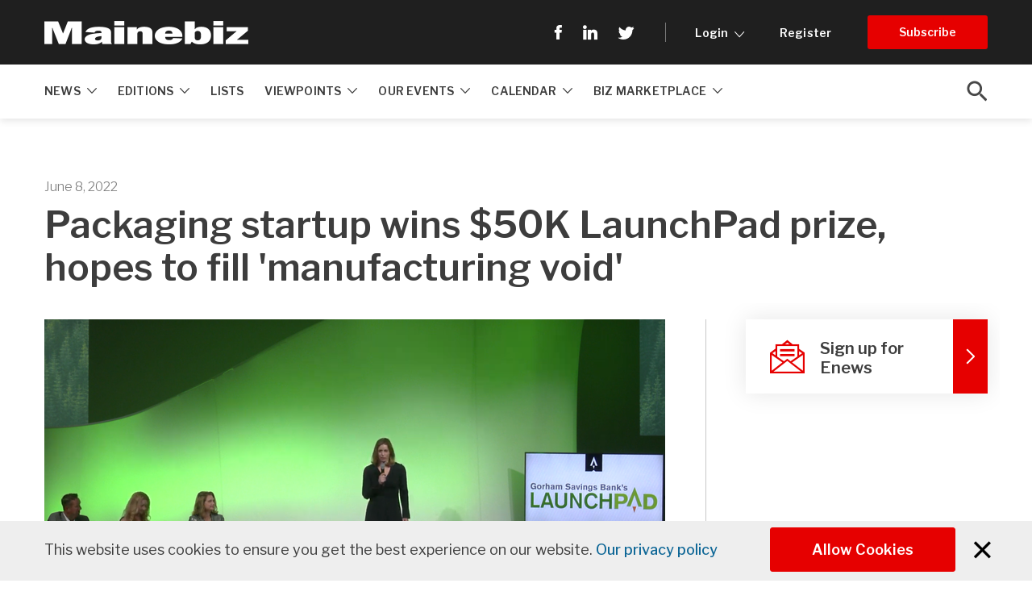

--- FILE ---
content_type: text/html; charset=UTF-8
request_url: https://www.mainebiz.biz/article/packaging-startup-wins-50k-launchpad-prize-hopes-to-fill-manufacturing-void
body_size: 29554
content:
<!DOCTYPE html>
<html  lang="en" dir="ltr" xmlns:article="http://ogp.me/ns/article#" xmlns:book="http://ogp.me/ns/book#" xmlns:product="http://ogp.me/ns/product#" xmlns:profile="http://ogp.me/ns/profile#" xmlns:video="http://ogp.me/ns/video#" prefix="content: http://purl.org/rss/1.0/modules/content/  dc: http://purl.org/dc/terms/  foaf: http://xmlns.com/foaf/0.1/  og: http://ogp.me/ns#  rdfs: http://www.w3.org/2000/01/rdf-schema#  schema: http://schema.org/  sioc: http://rdfs.org/sioc/ns#  sioct: http://rdfs.org/sioc/types#  skos: http://www.w3.org/2004/02/skos/core#  xsd: http://www.w3.org/2001/XMLSchema# ">
  <head>
    <meta charset="utf-8" />
<meta name="title" content="Packaging startup wins $50K LaunchPad prize, hopes to fill &#039;manufacturing void&#039; | Mainebiz.biz" />
<meta property="og:site_name" content="Mainebiz" />
<meta http-equiv="content-language" content="English" />
<meta itemprop="itemprop:name" content="Packaging startup wins $50K LaunchPad prize, hopes to fill &#039;manufacturing void&#039;" />
<meta property="fb:admins" content="1221060084" />
<link rel="shortcut icon" href="/themes/mainebiz/images/favicon/favicon-16x16.png" />
<meta name="twitter:card" content="summary_large_image" />
<link rel="canonical" href="https://www.mainebiz.biz/article/packaging-startup-wins-50k-launchpad-prize-hopes-to-fill-manufacturing-void" />
<meta name="twitter:site" content="@mainebiz" />
<meta name="twitter:title" content="Packaging startup wins $50K LaunchPad prize, hopes to fill &#039;manufacturing void&#039;" />
<meta name="description" content="Tanbark Molded Fiber Products plans to use the prize money to hire a designer, CEO and co-founder Melissa LaCasse said in her winning pitch." />
<meta itemprop="itemprop:description" content="Tanbark Molded Fiber Products plans to use the prize money to hire a designer, CEO and co-founder Melissa LaCasse said in her winning pitch." />
<meta name="twitter:description" content="Tanbark Molded Fiber Products plans to use the prize money to hire a designer, CEO and co-founder Melissa LaCasse said in her winning pitch." />
<meta property="og:type" content="Article" />
<link rel="icon" sizes="16x16" href="/themes/mainebiz/images/favicon/favicon-16x16.png" />
<meta itemprop="itemprop:image" content="https://www.mainebiz.biz/sites/default/files/2022-06/bee64b1f-0746-4ab4-beb3-ce5ea06f5073.png" />
<meta property="og:url" content="https://www.mainebiz.biz/article/packaging-startup-wins-50k-launchpad-prize-hopes-to-fill-manufacturing-void" />
<link rel="icon" sizes="32x32" href="/themes/mainebiz/images/favicon/favicon-32x32.png" />
<link rel="image_src" href="https://www.mainebiz.biz/sites/default/files/2022-06/bee64b1f-0746-4ab4-beb3-ce5ea06f5073.png" />
<meta property="og:title" content="Packaging startup wins $50K LaunchPad prize, hopes to fill &#039;manufacturing void&#039;" />
<link rel="icon" sizes="96x96" href="/themes/mainebiz/images/favicon/favicon-96x96.png" />
<meta property="og:description" content="Tanbark Molded Fiber Products plans to use the prize money to hire a designer, CEO and co-founder Melissa LaCasse said in her winning pitch." />
<link rel="icon" sizes="192x192" href="/themes/mainebiz/images/favicon/android-icon-192x192.png" />
<meta name="twitter:url" content="https://www.mainebiz.biz/article/packaging-startup-wins-50k-launchpad-prize-hopes-to-fill-manufacturing-void" />
<link rel="apple-touch-icon" href="/themes/mainebiz/images/favicon/apple-icon-60x60.png" />
<meta name="twitter:image:alt" content="Contest on stage" />
<meta name="twitter:image:width" content="2160" />
<meta name="twitter:image:height" content="1620" />
<meta name="twitter:image" content="https://www.mainebiz.biz/sites/default/files/2022-06/bee64b1f-0746-4ab4-beb3-ce5ea06f5073.png" />
<link rel="apple-touch-icon" sizes="72x72" href="/themes/mainebiz/images/favicon/apple-icon-72x72.png" />
<meta property="og:image" content="https://www.mainebiz.biz/sites/default/files/2022-06/bee64b1f-0746-4ab4-beb3-ce5ea06f5073.png" />
<link rel="apple-touch-icon" sizes="76x76" href="/themes/mainebiz/images/favicon/apple-icon-76x76.png" />
<meta property="og:image:url" content="https://www.mainebiz.biz/sites/default/files/2022-06/bee64b1f-0746-4ab4-beb3-ce5ea06f5073.png" />
<link rel="apple-touch-icon" sizes="114x114" href="/themes/mainebiz/images/favicon/apple-icon-114x114.png" />
<meta property="og:image:secure_url" content="https://www.mainebiz.biz/sites/default/files/2022-06/bee64b1f-0746-4ab4-beb3-ce5ea06f5073.png" />
<link rel="apple-touch-icon" sizes="120x120" href="/themes/mainebiz/images/favicon/apple-icon-120x120.png" />
<link rel="apple-touch-icon" sizes="144x144" href="/themes/mainebiz/images/favicon/apple-icon-144x144.png" />
<link rel="apple-touch-icon" sizes="152x152" href="/themes/mainebiz/images/favicon/apple-icon-152x152.png" />
<meta property="og:image:width" content="2160" />
<meta property="og:image:height" content="1620" />
<link rel="apple-touch-icon" sizes="180x180" href="/themes/mainebiz/images/favicon/apple-icon-180x180.png" />
<link rel="apple-touch-icon-precomposed" href="/themes/mainebiz/images/favicon/apple-icon-57x57.png" />
<link rel="apple-touch-icon-precomposed" sizes="72x72" href="/themes/mainebiz/images/favicon/apple-icon-72x72.png" />
<link rel="apple-touch-icon-precomposed" sizes="76x76" href="/themes/mainebiz/images/favicon/apple-icon-76x76.png" />
<link rel="apple-touch-icon-precomposed" sizes="114x114" href="/themes/mainebiz/images/favicon/apple-icon-114x114.png" />
<link rel="apple-touch-icon-precomposed" sizes="120x120" href="/themes/mainebiz/images/favicon/apple-icon-120x120.png" />
<link rel="apple-touch-icon-precomposed" sizes="144x144" href="/themes/mainebiz/images/favicon/apple-icon-144x144.png" />
<link rel="apple-touch-icon-precomposed" sizes="152x152" href="/themes/mainebiz/images/favicon/apple-icon-152x152.png" />
<link rel="apple-touch-icon-precomposed" sizes="180x180" href="/themes/mainebiz/images/favicon/apple-icon-180x180.png" />
<meta property="og:locale" content="en_US" />
<meta name="MobileOptimized" content="width" />
<meta name="HandheldFriendly" content="true" />
<meta name="viewport" content="width=device-width, initial-scale=1.0" />
<script src="https://www.google.com/recaptcha/api.js?hl=en" async defer></script>

    <title>Packaging startup wins $50K LaunchPad prize, hopes to fill &#039;manufacturing void&#039; | Mainebiz.biz</title>
    <meta name="viewport" content="width=device-width, initial-scale=1.0, maximum-scale=1.0, user-scalable=0" />
    <meta name="format-detection" content="telephone=no">
    <link rel="stylesheet" href="/sites/default/files/css/css_Yo3ZqCq0ZuuGAD8SoBO6c35I-_V9u_DN4H_QpWMeXCs.css?t7qiyw" media="all" />
<link rel="stylesheet" href="//cdn.jsdelivr.net/bootstrap/3.3.7/css/bootstrap.min.css" media="all" />
<link rel="stylesheet" href="/sites/default/files/css/css_vvDexj8BDS6voLJbWZyUOC9-GdGnYUehLvt7nfBTzso.css?t7qiyw" media="all" />
<link rel="stylesheet" href="https://www.mainebiz.biz/themes/mainebiz/slick/slick.css" media="all" />
<link rel="stylesheet" href="https://www.mainebiz.biz/themes/mainebiz/slick/slick-theme.css" media="all" />
<link rel="stylesheet" href="https://www.mainebiz.biz/themes/mainebiz/css/stylesheet.css" media="all" />
<link rel="stylesheet" href="https://www.mainebiz.biz/themes/mainebiz/css/mobiledesign.css" media="all" />
<link rel="stylesheet" href="https://www.mainebiz.biz/themes/mainebiz/css/jquery-ui.css" media="all" />
<link rel="stylesheet" href="https://www.mainebiz.biz/themes/mainebiz/css/jquery.scrollbar.css" media="all" />
<link rel="stylesheet" href="https://www.mainebiz.biz/themes/mainebiz/css/style.css" media="all" />

    
<!--[if lte IE 8]>
<script src="/sites/default/files/js/js_VtafjXmRvoUgAzqzYTA3Wrjkx9wcWhjP0G4ZnnqRamA.js"></script>
<![endif]-->

    <link rel="manifest" href="/themes/mainebiz/images/favicon/manifest.json">
    <meta name="msapplication-TileColor" content="">
    <meta name="msapplication-TileImage" content="/themes/mainebiz/images/favicon/ms-icon-144x144.png">
    <meta name="theme-color" content="">
    <script type="text/javascript">
        var gtmCode = 'GTM-MGRT79R';
        var acUserEmail = '';
        var acCode = 252026229;
        var gaUACode = 'UA-4044413-1';
        var adsScrollHeight = '1000';
    </script>

      <script type="text/javascript">
                var dataLayer = [{"gaID":"UA-4044413-1","articleCategory":["News"],"industry":["Manufacturing","Retail & Food service","Technology","Creative economy","Banks","Banking & Finance","Economic Development","Marketing & Media","Business Competitions"]}];
              </script>

      <!-- view-id: header_block_for_custom_code-->
<script type="text/javascript">
<!--//--><![CDATA[// ><!--

       (function(w,d,s,l,i){w[l]=w[l]||[];w[l].push({'gtm.start':
        new Date().getTime(),event:'gtm.js'});var f=d.getElementsByTagName(s)[0],
        j=d.createElement(s),dl=l!='dataLayer'?'&l='+l:'';j.async=true;j.src=
        'https://www.googletagmanager.com/gtm.js?id='+i+dl;f.parentNode.insertBefore(j,f);
        })(window,document,'script','dataLayer', gtmCode);

//--><!]]>
</script>

    <script type="text/javascript">
<!--//--><![CDATA[// ><!--

      // Set to false if opt-in required
      var trackByDefault = true;
      function acEnableTracking() {
      var expiration = new Date(new Date().getTime() + 1000 * 60 * 60 * 24 * 30);
      document.cookie = "ac_enable_tracking=1; expires= " + expiration + "; path=/";
      acTrackVisit();
      }
      function acTrackVisit() {
      var trackcmp_email = acUserEmail;
      var trackcmp = document.createElement("script");
      trackcmp.async = true;
      trackcmp.type = 'text/javascript';
      trackcmp.src = '//trackcmp.net/visit?actid=acCode&e='+encodeURIComponent(trackcmp_email)+'&r='+encodeURIComponent(document.referrer)+'&u='+encodeURIComponent(window.location.href);
      var trackcmp_s = document.getElementsByTagName("script");
      if (trackcmp_s.length) {
      trackcmp_s[0].parentNode.appendChild(trackcmp);
      } else {
      var trackcmp_h = document.getElementsByTagName("head");
      trackcmp_h.length && trackcmp_h[0].appendChild(trackcmp);
      }
      }
      if (trackByDefault || /(^|; )ac_enable_tracking=([^;]+)/.test(document.cookie)) {
      acEnableTracking();
      }

//--><!]]>
</script>
    <script type="text/javascript">
<!--//--><![CDATA[// ><!--

      var _avp = _avp || [];
        (function() {
            var s = document.createElement('script');
            s.type = 'text/javascript';
            s.async = true;
            s.src = 'https://mainebiz.advertserve.com/js/libcode3.js';
            var x = document.getElementsByTagName('script')[0];
            x.parentNode.insertBefore(s, x);
        })();

//--><!]]>
</script>


  </head>
  <body class="path-node page-node-type-article has-glyphicons">
    
  <div class="sr-only"></div><!-- view-id: body_js_code-->
<!-- Google Tag Manager (noscript) -->
<noscript><iframe src="https://www.googletagmanager.com/ns.html?id=gtmCode" height="0" width="0" style="display:none;visibility:hidden"></iframe></noscript>
<script>
<!--//--><![CDATA[// ><!--


//--><!]]>
</script>
<!-- End Google Tag Manager (noscript) -->


      
      <div class="dialog-off-canvas-main-canvas" data-off-canvas-main-canvas>
    <!-- Payment Loading Screen -->
<div id="checkout-loader" class="lightBoxloading">
  <div class="bgWhiteColor">
    <div class="loadingContent">
      <i class="loading"><span></span></i> <br>
      <h6>Processing Your Payment</h6>
      <p>
        Please do not leave this page until complete. This can take a few
moments.
      </p>
    </div>
  </div>
</div>

<div class="header hidden-sm hidden-xs visible-lg visible-md">
  <div class="container">
    <div class="row">
      
      <div class="col-md-5">
          <a href="/" class="logo"></a>
      </div>
      <div class="col-md-7 text-right">
        <div class="row">
          <div class="col-md-12">
            <div class="socialMedia">
             <div class="views-element-container form-group"><div class="view view-header-social-icons view-id-header_social_icons view-display-id-block_1 js-view-dom-id-fdcba99c64a774fb736b20658223463f95dbcf6023df6f6c75c70842b418e009">
  
    
      
      <div class="view-content">
            <div class="views-row">
      <div class="views-field views-field-nothing"><span class="field-content"> <ul class="headerSocial">
     <li><a href="https://www.facebook.com/Mainebiz" target="_blank"><i class="nebm-icon-fb"></i></a></li>
     <li><a href="https://www.linkedin.com/company/mainebiz" target="_blank"><i class="nebm-icon-in"></i></a></li>
     <li><a href="https://twitter.com/mainebiz" target="_blank"><i class="nebm-icon-tw"></i></a></li>
 </ul></span></div>
    </div>
  
    </div>
  
          </div>
</div>

            </div>
            <div class="userArea">
              <ul class="headerTopLinks">
                <li>
                                      <a href="javascript:void(0);" class="loginDrop">
                      Login <span class="nebm-icon-down-arrow"></span>
                    </a>
                                    <div class="loginDropDown">
                    <form class="form-signin" data-drupal-selector="user-login-form"
                      action="/user/login" method="post" id="user-login-form"
                      accept-charset="UTF-8">
                      <h3 class="form-signin-heading">Login to your account</h3>
                      <p id="saxotechLoginErrMsg">Due to our new system upgrade, we are requesting all existing users to update their password. <br><a href="/user/forgot-password">Create a new password</a></p>
                      <div class="form-item js-form-item form-type-textfield js-form-type-textfield form-item-name js-form-item-name form-group">
                        <input type="hidden" name="last_page" value="/article/packaging-startup-wins-50k-launchpad-prize-hopes-to-fill-manufacturing-void" />
                        <div class="input-container">
                          <input autocorrect="none" autocapitalize="none" spellcheck="false"
                          autofocus="autofocus" data-drupal-selector="edit-name"
                          class="form-text required form-control login-uname" type="text"
                          id="edit-name" name="name" value="" size="60" maxlength="60"
                          required="required" aria-required="true" title=""
                          data-toggle="tooltip">
                          <label for="edit-name"
                          class="control-label">Email</label>
                          <div class="input-container enews-block-error" id="loginErrMsgEmail"></div>
                        </div>
                      </div>
                      <div class="form-item js-form-item form-type-password js-form-type-password form-item-pass js-form-item-pass form-group showHidePassword">
                        <div class="input-container">
                          <input data-drupal-selector="edit-pass"
                          class="form-text required form-control login-pwd" type="password"
                          id="edit-pass" name="pass" size="60" maxlength="128"
                          required="required" aria-required="true" title=""
                          data-toggle="tooltip">
                          <label for="edit-pass" class="control-label">Password</label>
                          <a href="javascript:void(0);" class="passwordIcon nebmIcon password"></a>
                          <div class="input-container enews-block-error" id="loginErrMsgPass"></div>
                        </div>
                      </div>
                        <div class="checkbox" style="display: none">
                            <label>
                                <input checked type="checkbox" id="edit-persistent-login" name="persistent_login" value="remember-me"> Remember me
                            </label>
                        </div>
                      <input data-drupal-selector="form-zh73s3scfznki26li-c9ihmwoawfiqbdjt8gv-wedww"
                      type="hidden" name="form_build_id"
                      value="form-zH73S3SCFznki26lI_c9IhMwoAWfIQBdjt8gv-wEDww">
                      <input data-drupal-selector="edit-user-login-form" type="hidden"
                      name="form_id" value="user_login_form">
                      <div data-drupal-selector="edit-actions"
                        class="form-actions form-group js-form-wrapper form-wrapper"
                        id="edit-actions">
                        <div class="loading" id="loginLoader"><i class="loader"></i> Please wait... </div>
                        <button data-drupal-selector="form-submit"
                        class="btn btn-lg btn-default btn-block login-form-button"
                        type="button" id="form-submit" name="op" value="Login">
                        Login
                        </button>
                      </div>
                    </form>
                    <p class="text-center forgotPasswordLink"><a href="/user/forgot-password">Forgot your
                    password ?</a></p>
                    <div class="registrationLink text-center">
                      Don't have an account? <a href="/user/register">Register</a>
                    </div>
                  </div>
                  <div class="accountsDropDown">
                    <ul>
                      <li><a href="/user/0/account">Account</a></li>
                                              <li><a href="/user/0/history">Purchase History</a></li>
                                                                  <li><a href="/user/logout">Logout</a></li>
                    </ul>
                  </div>
                </li>
                <li><a href="/user/register">Register</a></li>                                  <li><a href="/user/subscribe" class="btn btn-subscribe">Subscribe</a></li>
                              </ul>
            </div>
          </div>
        </div>
      </div>
    </div>
  </div>
</div>
<div data-spy="affix" data-offset-top="80" data-offset-bottom="80" class="stickyNavigation hidden-sm hidden-xs visible-md visible-lg">
  <!-- navigation -->
  <div class="topNavigation">
    <div class="navbar navbar-default nebm">
      <div class="container">
        <div class="navbar-header">
          <a class="navbar-brand" href="/"></a>
        </div>
        <div class="navbar-collapse collapse">
          <div class="row">
            <ul class="nav navbar-nav navigationBox">
                                                                                                                                                                                                                                                                                      <li class="dropdown">
                                                                                                                                                                                                                                                                                                                                                                                                                                                                                                                                                                                                                                                                                                                                                                                                                                                                                                                                                                                <a href="javascript:void(0);" data-toggle="dropdown" class="dropdown-toggle">News<i class="nebmIcon caret-black"></i></a>
                    <ul class="dropdown-menu  singleNav">
                                                                                                                                                                                                                                                                                                                                                                                                                                                                                                                                                                                                                                                                                                                                                                                                                                                                                                                                                                                                                                                                        <li>
                              <div class="menuContent">
                                                            <div class="col-sm-6 border-right">
                                                                  <ul>
                                    <li><h5>Topics</h5></li>
                                                                                                            
                                      
                                      
                                                                              <li><a href="/industry/real-estate-construction">Real Estate</a></li>
                                                                          
                                      
                                      
                                                                              <li><a href="/industry/tourism-recreation">Tourism &amp; Recreation	</a></li>
                                                                          
                                      
                                      
                                                                              <li><a href="/industry/banking-finance">Banking &amp; Finance</a></li>
                                                                          
                                      
                                      
                                                                              <li><a href="/industry/manufacturing">Manufacturing</a></li>
                                                                          
                                      
                                      
                                                                              <li><a href="/industry/technology">Technology</a></li>
                                                                          
                                      
                                      
                                                                              <li><a href="/article/economic-challenges-a-roundup-of-tariff-trade-and-funding-news">Tariffs &amp; Trade</a></li>
                                                                          
                                      
                                      
                                                                                                                                                              <div class="moreIndustriesList">
                                                                                    <li><a href="/industry/fisheries-marine">Fisheries &amp; Marine</a></li>
                                                                                                                  
                                      
                                      
                                                                                                                                                                <li><a href="/industry/health-care">Health Care</a></li>
                                                                                                                  
                                      
                                      
                                                                                                                                                                <li><a href="/industry/forest-products">Forest Products</a></li>
                                                                                                                  
                                      
                                      
                                                                                                                                                                <li><a href="/industry/agriculture"> Agriculture</a></li>
                                                                                                                  
                                      
                                      
                                                                                                                                                                <li><a href="/industry/nonprofits">Nonprofits</a></li>
                                                                                                                  
                                      
                                      
                                                                                                                                                                <li><a href="/industry/energy-utilities">Energy &amp; Utilities</a></li>
                                                                                                                  
                                      
                                      
                                                                                                                                                                <li><a href="/industry/transportation">Transportation</a></li>
                                                                                  </div>
                                                                                                                                                                                            <li><a href="javascript:void(0);" class="moreIndustriesMore"><strong>+ More</strong></a></li>
                                      <li><a href="javascript:void(0);" class="moreIndustriesLess"><strong>- Less</strong></a></li>
                                                                      </ul>
                                                              </div>
                                                                                                                                                                                                                                                                                                                                                                                                                                                                                                                                                                                                    <div class="col-sm-6 ">
                                                                  <ul>
                                    <li><h5>Regions</h5></li>
                                                                                                            
                                      
                                      
                                                                              <li><a href="/region/greater-portland">Greater Portland</a></li>
                                                                          
                                      
                                      
                                                                              <li><a href="/region/greater-bangor">Greater Bangor</a></li>
                                                                          
                                      
                                      
                                                                              <li><a href="/region/lewiston-auburn">Lewiston-Auburn</a></li>
                                                                          
                                      
                                      
                                                                              <li><a href="/region/augusta-waterville">Augusta-Waterville</a></li>
                                                                                                                                                </ul>
                                                              </div>
                                                                                                <div class="col-md-12 viewAllMenu text-center"><a href="/">View All News</a></div>
                                                              </div>
                            </li>
                                                                                            </ul>
                                  </li>
                                                                                                                                                                                                                    <li class="dropdown">
                                                                                                                                                                                                                                                                                                                                                                                                                                                                                                                                                                                                                                                                                                                                                                                                                                                                                    <a href="javascript:void(0);" data-toggle="dropdown" class="dropdown-toggle">Editions<i class="nebmIcon caret-black"></i></a>
                    <ul class="dropdown-menu  singleNav">
                                                                                                                                                                                                                                                                                                                                                                                                                                                                                                                                                                                                                                                                                                                                                                                          <li>
                              <div class="menuContent">
                                                            <div class="col-sm-6 border-right">
                                                                  <ul>
                                    <li><h5>Biweekly Issues</h5></li>
                                                                                                            
                                      
                                      
                                                                              <li><a href="/edition/2025-12-15">December 15, 2025</a></li>
                                                                          
                                      
                                      
                                                                              <li><a href="/edition/2025-12-01">December 1, 2025</a></li>
                                                                          
                                      
                                      
                                                                              <li><a href="/edition/2025-11-17">Nov. 17, 2025</a></li>
                                                                          
                                      
                                      
                                                                              <li><a href="/edition/2025-11-03">November 03, 2025</a></li>
                                                                          
                                      
                                      
                                                                              <li><a href="/edition/2025-10-20">October 20, 2025</a></li>
                                                                          
                                      
                                      
                                                                              <li><a href="/edition/2025-10-06">October 6, 2025</a></li>
                                                                          
                                      
                                      
                                                                              <li><a href="/edition/2025-09-22">September 22, 2025</a></li>
                                                                          
                                      
                                      
                                                                              <li><a href="/edition/2025-09-08">September 8, 2025</a></li>
                                                                                                                                                </ul>
                                                              </div>
                                                                                                                                                                                                                                                                                                                                                                                                                                                                                                                                                                                                                                                                                                                                                                      <div class="col-sm-6 ">
                                                                  <ul>
                                    <li><h5>Special Editions</h5></li>
                                                                                                            
                                      
                                      
                                                                              <li><a href="/special-edition/2025-ai-in-maine">2025 AI in Maine</a></li>
                                                                          
                                      
                                      
                                                                              <li><a href="/special-edition/esop-essentials-2025">2025 ESOP Essentials</a></li>
                                                                          
                                      
                                      
                                                                              <li><a href="/special-edition/2025-fact-book-doing-business-in-maine">2025 Fact Book: Doing Business in Maine</a></li>
                                                                          
                                      
                                      
                                                                              <li><a href="/special-edition/groundbreaking-maine-2025">2025 Groundbreaking Maine</a></li>
                                                                          
                                      
                                      
                                                                              <li><a href="/special-edition/2025-work-for-me">2025 Work for ME</a></li>
                                                                          
                                      
                                      
                                                                              <li><a href="/edition/2024-12-30">2025 Book of Lists</a></li>
                                                                          
                                      
                                      
                                                                              <li><a href="/special-edition/2024-innovation-hub">2024 Innovation Hub</a></li>
                                                                                                                                                </ul>
                                                              </div>
                                                                                                <div class="col-md-12 viewAllMenu text-center"><a href="/digitaledition">View Digital Editions</a></div>
                                                              </div>
                            </li>
                                                                                            </ul>
                                  </li>
                                                                                                                              <li class="dropdown">
                                      <a href="/datacenter">Lists</a>
                                  </li>
                                                                                                                                                                                  <li class="dropdown">
                                                                                                                                                                                                            <a href="javascript:void(0);" data-toggle="dropdown" class="dropdown-toggle">Viewpoints<i class="nebmIcon caret-black"></i></a>
                    <ul class="dropdown-menu  singleNav">
                                                                                                                                                                            <div class="menuContent">
                              <div class="col-md-12">
                                                            <li><a href="/viewpoints/commentary">Commentary</a></li>
                                                                                                                                                                                                              <li><a href="/viewpoints/how-tos">How To&#039;s</a></li>
                                                                                                                                                                                                              <li><a href="/polls">Polls</a></li>
                                                            </div>
                            </div>
                                                                                            </ul>
                                  </li>
                                                                                                                                                                                  <li class="dropdown">
                                                                                                                                                                                                                                                                                                                                                                                                                                                                                                                                                                                                                                                                                                                                                                                                                                                                                            <a href="javascript:void(0);" data-toggle="dropdown" class="dropdown-toggle">Our Events<i class="nebmIcon caret-black"></i></a>
                    <ul class="dropdown-menu navigationWidth singleNav">
                                                                                                                                                                                                                                                                                                                                                                                                                                                                                                                                                                      <li>
                              <div class="menuContent">
                                                            <div class="col-sm-6 border-right">
                                                                  <div class="row">
                                    <div class="col-sm-7">
                                      <ul>
                                        <li><h5>Event Info</h5></li>
                                                                                                                                                                                                                <li><a href="/mainebiz-events/five-on-the-future-forum-2026">Five on the Future Forum 2026</a></li>
                                                                                                                                                                        <li><a href="/mainebiz-events/on-the-road-with-mainebiz-in-biddeford">On the Road with Mainebiz in Biddeford</a></li>
                                                                                                                        </ul>
                                    </div>
                                    <div class="col-sm-5">
                                      <div class="row">
                                      <ul>
                                        <li><a href="javascript:void(0);"><h5>&nbsp;</h5></a></li>
                                                                                                                              <li><a href="/mainebiz-events"><b>View all Events</b>  </a></li>
                                                                                                                                                                                                                                                                                            </ul>
                                      </div>
                                    </div>
                                  </div>
                                                              </div>
                                                                                                                                                                                                                                                                                                                                                                                                                                                                                                                                                                                                                                                                                                                                                                                                                                                                                                                                                                                                  <div class="col-sm-6 ">
                                                                  <div class="row">
                                    <div class="col-sm-7">
                                      <ul>
                                        <li><h5>Award Honorees</h5></li>
                                                                                                                              <li><a href="/event-honorees/2025-40-under-40-honorees">2025 40 Under 40 Honorees</a></li>
                                                                                                                                                                        <li><a href="/event-honorees/2025-business-leaders-of-the-year">2025 Business Leaders of the Year</a></li>
                                                                                                                                                                        <li><a href="/event-honorees/2025-outstanding-women-in-business">2025 Outstanding Women in Business</a></li>
                                                                                                                                                                        <li><a href="/event-honorees/40-under-40-honorees-of-2024">2024 40 Under 40 Honorees</a></li>
                                                                                                                                                                        <li><a href="/event-honorees/2024-women-to-watch-honorees">2024 Women to Watch Honorees</a></li>
                                                                                                                                                                        <li><a href="/event-honorees/2024-business-leaders-of-the-year">2024 Business Leaders of the Year</a></li>
                                                                                                                                                                        <li><a href="/event-honorees/2023-nextup-40-under-40-honorees">2023 NextUp: 40 Under 40 Honorees</a></li>
                                                                                                                                                                        <li><a href="/event-honorees/2023-women-to-watch-honorees">2023 Women to Watch Honorees</a></li>
                                                                                                                                                                        <li><a href="/event-honorees/2023-business-leaders-of-the-year">2023 Business Leaders of the Year</a></li>
                                                                                                                                                                                                          </ul>
                                    </div>
                                    <div class="col-sm-5">
                                      <div class="row">
                                      <ul>
                                        <li><a href="javascript:void(0);"><h5>&nbsp;</h5></a></li>
                                                                                                                                                                                                                                                                                                                                                                                                                                                                                                                                                                                                                                                                                                                                                                                                                                                                                                <li><a href="/nominations"><b>Nomination Forms</b>  </a></li>
                                                                                                                        </ul>
                                      </div>
                                    </div>
                                  </div>
                                                              </div>
                                                                                            </div>
                            </li>
                                                                                            </ul>
                                  </li>
                                                                                                                                                                                  <li class="dropdown">
                                                                                                                                                                  <a href="javascript:void(0);" data-toggle="dropdown" class="dropdown-toggle">Calendar<i class="nebmIcon caret-black"></i></a>
                    <ul class="dropdown-menu  singleNav">
                                                                                                                                                                            <div class="menuContent">
                              <div class="col-md-12">
                                                            <li><a href="/post-an-event">Post Your Event</a></li>
                                                                                                                                                                                                              <li><a href="/calendar">View Business Events</a></li>
                                                            </div>
                            </div>
                                                                                            </ul>
                                  </li>
                                                                                                                                                                                  <li class="dropdown">
                                                                                                                                                                                                            <a href="javascript:void(0);" data-toggle="dropdown" class="dropdown-toggle">Biz Marketplace<i class="nebmIcon caret-black"></i></a>
                    <ul class="dropdown-menu  singleNav">
                                                                                                                                                                            <div class="menuContent">
                              <div class="col-md-12">
                                                            <li><a href="/sponsored/insights">Insights</a></li>
                                                                                                                                                                                                              <li><a href="/sponsored/company-profiles">Company Profiles</a></li>
                                                                                                                                                                                                              <li><a href="/special-edition/2025-giving-guide">2025 Giving Guide</a></li>
                                                            </div>
                            </div>
                                                                                            </ul>
                                  </li>
                          </ul>
            <ul class="nav navbar-nav navbar-right searchBar">
              <li>
                <a href="javascript:void(0);" class="searchBtn">
                  <i class="nebmIcon search"></i>
                </a>
              </li>
            </ul>
          </div>
        </div>
      </div>
    </div>
            <div class="searchSection" id="searchSectionDesktop" style="display: none" >
      <form action="/search-result" method="get" class="container" id="search-block-form" accept-charset="UTF-8" data-drupal-form-fields="edit-keys">
        <div class="input-group">
          <i class="searchBoxIcon nebmIcon search"></i>
          <input type="hidden" name="searching" id="searching-0">
          <input class="searchBox form-control search-box" placeholder="Search Mainebiz" type="search" id="edit-keys" name="searchingClone" value="" size="15" maxlength="128" data-toggle="tooltip" data-original-title="Enter the terms you wish to search for.">
          <span class="input-group-btn">
            <a href="javascript:void(0);" class="searchClose" id='searchCloseDesktop'><i class="nebmIcon remove"></i></a>
          </span>
        </div>
      </form>
    </div>
  </div>
  <!-- navigation -->
</div>


<!--  #### MOBILE NAVIGATION ####  -->
<div class="mobileNaviHeader visible-sm visible-xs hidden-md">
  <a href="/" class="logo"></a>
  <ul class="pull-right">
    <li><a href="javascript:void(0)" class="nebm-icon-user mobileAccountsBtn"></a></li>
    <li><a href="javascript:void(0)" class="nebm-icon-hamburger mobileNavigationBtn"></a></li>
  </ul>
  </div>
<div class="mobileAccounts">
  <ul class="navigation">
          <li><a href="/user/login">Login</i></a></li>
      <li><a href="/user/register">Register</i></a></li>
      <li><a href="/enewsletters">Email newsletters</i></a></li>
      <li><a href="/user/subscribe" class="subscribe">Subscribe</i></a></li>
      </ul>
  <div class="searchMobile">
    <form action="/search-result" method="get" id="search-block-form-2" accept-charset="UTF-8">
      <input type="hidden" name="searching" id="searchingMbl2" />
      <input type="text" class="form-control search-box" placeholder="Search Mainebiz" name="searchingCloneMbl2" value="" />
      <i class="nebm-icon-search"></i>
    </form>
  </div>
  <div class="mobileSocialMedia">
    <div class="views-element-container form-group"><div class="view view-header-social-icons view-id-header_social_icons view-display-id-block_1 js-view-dom-id-73579382fd5fba90ccece39ae7e8978b22bd01913a9d3fbd5ce6fd673cf47c8c">
  
    
      
      <div class="view-content">
            <div class="views-row">
      <div class="views-field views-field-nothing"><span class="field-content"> <ul class="headerSocial">
     <li><a href="https://www.facebook.com/Mainebiz" target="_blank"><i class="nebm-icon-fb"></i></a></li>
     <li><a href="https://www.linkedin.com/company/mainebiz" target="_blank"><i class="nebm-icon-in"></i></a></li>
     <li><a href="https://twitter.com/mainebiz" target="_blank"><i class="nebm-icon-tw"></i></a></li>
 </ul></span></div>
    </div>
  
    </div>
  
          </div>
</div>

  </div>
</div>

<div class="mobileNavigation">
  <ul class="navigation">
                                                                              <li>
                  <a href="javascript:void(0)">News <i class="nebm-icon-down-arrow"></i></a>
          <div class="mobileSubMenu">
                          <a href="/">View All News</a>
                                                                                <h3>Topics</h3>
                                                                                                        <ul>
                                                                                <li>
                        <a href="/industry/real-estate-construction">
                                                      Real Estate
                                                  </a>
                      </li>
                                                                                                                                                        <li>
                        <a href="/industry/tourism-recreation">
                                                      Tourism &amp; Recreation	
                                                  </a>
                      </li>
                                                                                                                                                        <li>
                        <a href="/industry/banking-finance">
                                                      Banking &amp; Finance
                                                  </a>
                      </li>
                                                                                                                                                        <li>
                        <a href="/industry/manufacturing">
                                                      Manufacturing
                                                  </a>
                      </li>
                                                                                                                                                        <li>
                        <a href="/industry/technology">
                                                      Technology
                                                  </a>
                      </li>
                                                                                                                                                        <li>
                        <a href="/article/economic-challenges-a-roundup-of-tariff-trade-and-funding-news">
                                                      Tariffs &amp; Trade
                                                  </a>
                      </li>
                                                                                                                                                                                                      <li class="moreMenu"><a href="javascript:void(0);"><strong>+ More</strong></a></li>
                        <div class="moreContent">
                                              <li>
                          <a href="/industry/fisheries-marine">
                                                          Fisheries &amp; Marine
                                                      </a>
                        </li>
                                                                                                                                                                                                                            <li>
                          <a href="/industry/health-care">
                                                          Health Care
                                                      </a>
                        </li>
                                                                                                                                                                                                                            <li>
                          <a href="/industry/forest-products">
                                                          Forest Products
                                                      </a>
                        </li>
                                                                                                                                                                                                                            <li>
                          <a href="/industry/agriculture">
                                                           Agriculture
                                                      </a>
                        </li>
                                                                                                                                                                                                                            <li>
                          <a href="/industry/nonprofits">
                                                          Nonprofits
                                                      </a>
                        </li>
                                                                                                                                                                                                                            <li>
                          <a href="/industry/energy-utilities">
                                                          Energy &amp; Utilities
                                                      </a>
                        </li>
                                                                                                                                                                                                                            <li>
                          <a href="/industry/transportation">
                                                          Transportation
                                                      </a>
                        </li>
                                                <li class="lessMenu"><a href="javascript:void(0);"><strong>- Less</strong></a></li>
                        </div>
                                                                                </ul>
                                                                                                        <h3>Regions</h3>
                                                                                                        <ul>
                                                                                <li>
                        <a href="/region/greater-portland">
                                                      Greater Portland
                                                  </a>
                      </li>
                                                                                                                                                        <li>
                        <a href="/region/greater-bangor">
                                                      Greater Bangor
                                                  </a>
                      </li>
                                                                                                                                                        <li>
                        <a href="/region/lewiston-auburn">
                                                      Lewiston-Auburn
                                                  </a>
                      </li>
                                                                                                                                                        <li>
                        <a href="/region/augusta-waterville">
                                                      Augusta-Waterville
                                                  </a>
                      </li>
                                                          </ul>
                                                                      </div>
              </li>
                                                        <li>
                  <a href="javascript:void(0)">Editions <i class="nebm-icon-down-arrow"></i></a>
          <div class="mobileSubMenu">
                          <a href="/digitaledition">View Digital Editions</a>
                                                                                <h3>Biweekly Issues</h3>
                                                                                                        <ul>
                                                                                <li>
                        <a href="/edition/2025-12-15">
                                                      December 15, 2025
                                                  </a>
                      </li>
                                                                                                                                                        <li>
                        <a href="/edition/2025-12-01">
                                                      December 1, 2025
                                                  </a>
                      </li>
                                                                                                                                                        <li>
                        <a href="/edition/2025-11-17">
                                                      Nov. 17, 2025
                                                  </a>
                      </li>
                                                                                                                                                        <li>
                        <a href="/edition/2025-11-03">
                                                      November 03, 2025
                                                  </a>
                      </li>
                                                                                                                                                        <li>
                        <a href="/edition/2025-10-20">
                                                      October 20, 2025
                                                  </a>
                      </li>
                                                                                                                                                        <li>
                        <a href="/edition/2025-10-06">
                                                      October 6, 2025
                                                  </a>
                      </li>
                                                                                                                                                                                                      <li class="moreMenu"><a href="javascript:void(0);"><strong>+ More</strong></a></li>
                        <div class="moreContent">
                                              <li>
                          <a href="/edition/2025-09-22">
                                                          September 22, 2025
                                                      </a>
                        </li>
                                                                                                                                                                                                                            <li>
                          <a href="/edition/2025-09-08">
                                                          September 8, 2025
                                                      </a>
                        </li>
                                                <li class="lessMenu"><a href="javascript:void(0);"><strong>- Less</strong></a></li>
                        </div>
                                                                                </ul>
                                                                                                        <h3>Special Editions</h3>
                                                                                                        <ul>
                                                                                <li>
                        <a href="/special-edition/2025-ai-in-maine">
                                                      2025 AI in Maine
                                                  </a>
                      </li>
                                                                                                                                                        <li>
                        <a href="/special-edition/esop-essentials-2025">
                                                      2025 ESOP Essentials
                                                  </a>
                      </li>
                                                                                                                                                        <li>
                        <a href="/special-edition/2025-fact-book-doing-business-in-maine">
                                                      2025 Fact Book: Doing Business in Maine
                                                  </a>
                      </li>
                                                                                                                                                        <li>
                        <a href="/special-edition/groundbreaking-maine-2025">
                                                      2025 Groundbreaking Maine
                                                  </a>
                      </li>
                                                                                                                                                        <li>
                        <a href="/special-edition/2025-work-for-me">
                                                      2025 Work for ME
                                                  </a>
                      </li>
                                                                                                                                                        <li>
                        <a href="/edition/2024-12-30">
                                                      2025 Book of Lists
                                                  </a>
                      </li>
                                                                                                                                                                                                      <li class="moreMenu"><a href="javascript:void(0);"><strong>+ More</strong></a></li>
                        <div class="moreContent">
                                              <li>
                          <a href="/special-edition/2024-innovation-hub">
                                                          2024 Innovation Hub
                                                      </a>
                        </li>
                                                <li class="lessMenu"><a href="javascript:void(0);"><strong>- Less</strong></a></li>
                        </div>
                                                                                </ul>
                                                                      </div>
              </li>
                                  <li>
                   <a href="/datacenter">Lists</a>
              </li>
                                                        <li>
                  <a href="javascript:void(0)">Viewpoints <i class="nebm-icon-down-arrow"></i></a>
          <div class="mobileSubMenu">
                                                                                                                  <ul>
                                    <li><a href="/viewpoints/commentary">Commentary</a></li>
                                                                                                                          <li><a href="/viewpoints/how-tos">How To&#039;s</a></li>
                                                                                                                          <li><a href="/polls">Polls</a></li>
                                    </ul>
                                                    </div>
              </li>
                                                        <li>
                  <a href="javascript:void(0)">Our Events <i class="nebm-icon-down-arrow"></i></a>
          <div class="mobileSubMenu">
                                                                                <h3>Event Info</h3>
                                                                                                        <ul>
                                                                                <li>
                        <a href="/mainebiz-events">
                          <strong>                            View all Events
                          </strong>                        </a>
                      </li>
                                                                                                                                                        <li>
                        <a href="/mainebiz-events/five-on-the-future-forum-2026">
                                                      Five on the Future Forum 2026
                                                  </a>
                      </li>
                                                                                                                                                        <li>
                        <a href="/mainebiz-events/on-the-road-with-mainebiz-in-biddeford">
                                                      On the Road with Mainebiz in Biddeford
                                                  </a>
                      </li>
                                                          </ul>
                                                                                                        <h3>Award Honorees</h3>
                                                                                                        <ul>
                                                                                <li>
                        <a href="/event-honorees/2025-40-under-40-honorees">
                                                      2025 40 Under 40 Honorees
                                                  </a>
                      </li>
                                                                                                                                                        <li>
                        <a href="/event-honorees/2025-business-leaders-of-the-year">
                                                      2025 Business Leaders of the Year
                                                  </a>
                      </li>
                                                                                                                                                        <li>
                        <a href="/event-honorees/2025-outstanding-women-in-business">
                                                      2025 Outstanding Women in Business
                                                  </a>
                      </li>
                                                                                                                                                        <li>
                        <a href="/event-honorees/40-under-40-honorees-of-2024">
                                                      2024 40 Under 40 Honorees
                                                  </a>
                      </li>
                                                                                                                                                        <li>
                        <a href="/event-honorees/2024-women-to-watch-honorees">
                                                      2024 Women to Watch Honorees
                                                  </a>
                      </li>
                                                                                                                                                        <li>
                        <a href="/event-honorees/2024-business-leaders-of-the-year">
                                                      2024 Business Leaders of the Year
                                                  </a>
                      </li>
                                                                                                                                                                                                      <li class="moreMenu"><a href="javascript:void(0);"><strong>+ More</strong></a></li>
                        <div class="moreContent">
                                              <li>
                          <a href="/event-honorees/2023-nextup-40-under-40-honorees">
                                                          2023 NextUp: 40 Under 40 Honorees
                                                      </a>
                        </li>
                                                                                                                                                                                                                            <li>
                          <a href="/event-honorees/2023-women-to-watch-honorees">
                                                          2023 Women to Watch Honorees
                                                      </a>
                        </li>
                                                                                                                                                                                                                            <li>
                          <a href="/event-honorees/2023-business-leaders-of-the-year">
                                                          2023 Business Leaders of the Year
                                                      </a>
                        </li>
                                                                                                                                                                                                                            <li>
                          <a href="/nominations">
                            <strong>                              Nomination Forms
                            </strong>                          </a>
                        </li>
                                                <li class="lessMenu"><a href="javascript:void(0);"><strong>- Less</strong></a></li>
                        </div>
                                                                                </ul>
                                                                      </div>
              </li>
                                                        <li>
                  <a href="javascript:void(0)">Calendar <i class="nebm-icon-down-arrow"></i></a>
          <div class="mobileSubMenu">
                                                                                                                  <ul>
                                    <li><a href="/post-an-event">Post Your Event</a></li>
                                                                                                                          <li><a href="/calendar">View Business Events</a></li>
                                    </ul>
                                                    </div>
              </li>
                                                        <li>
                  <a href="javascript:void(0)">Biz Marketplace <i class="nebm-icon-down-arrow"></i></a>
          <div class="mobileSubMenu">
                                                                                                                  <ul>
                                    <li><a href="/sponsored/insights">Insights</a></li>
                                                                                                                          <li><a href="/sponsored/company-profiles">Company Profiles</a></li>
                                                                                                                          <li><a href="/special-edition/2025-giving-guide">2025 Giving Guide</a></li>
                                    </ul>
                                                    </div>
              </li>
      </ul>
  <div class="searchMobile">
    <form action="/search-result" method="get" id="search-block-form-1" accept-charset="UTF-8">
      <input type="hidden" name="searching" id="searchingMbl" />
      <input type="text" class="form-control search-box" placeholder="Search Mainebiz" name="searchingCloneMbl" value="" />
      <i class="nebm-icon-search"></i>
    </form>
  </div>
  <div class="mobileSocialMedia">
    <div class="views-element-container form-group"><div class="view view-header-social-icons view-id-header_social_icons view-display-id-block_1 js-view-dom-id-63e650061d121fb2e5a7962499a8694fff0c9ae8ec9132bb66992fa0ebb4f5e1">
  
    
      
      <div class="view-content">
            <div class="views-row">
      <div class="views-field views-field-nothing"><span class="field-content"> <ul class="headerSocial">
     <li><a href="https://www.facebook.com/Mainebiz" target="_blank"><i class="nebm-icon-fb"></i></a></li>
     <li><a href="https://www.linkedin.com/company/mainebiz" target="_blank"><i class="nebm-icon-in"></i></a></li>
     <li><a href="https://twitter.com/mainebiz" target="_blank"><i class="nebm-icon-tw"></i></a></li>
 </ul></span></div>
    </div>
  
    </div>
  
          </div>
</div>

  </div>
</div>
              <div class="col-sm-12" role="heading">
          <div class="region region-header">
    

  </div>

      </div>
                      
</div>

<a id="main-content"></a>
  <div class="region region-content">
    		  


  <div class="block-region-top">
  

<div class="advertisement text-center">
  
          <div class="staticBlocks">
      <section class="device-desktop block block-nebm-lm block-site-advertisement-block clearfix">
        
                
                  <div class="advert-ad">
            
<div id="hIDUrs" class="adv-container">
<script type="text/javascript">
_avp.push({ tagid: 'hIDUrs', alias: '/', type: 'banner', zid: 168, pid: 0 });
</script>
</div>

          </div>
              </section>
    </div>
  
  </div>
<div class="container">
  <div class="articleLargePhoto">
    <div class="release">
    <span class="date">
                           June 8, 2022
                    </span>
                        </div>
    <h1>Packaging startup wins $50K LaunchPad prize, hopes to fill 'manufacturing void'</h1>
  </div>
</div>
</div>

  <div class="container">
  <div class="layout layout-1 pageWapper">
    <div class="row">
      <div class="col-md-8 col-sm-12 borderRightAfter">
        <div class="merge-to-listing">
          
          
        </div>
        <div class="block-region-fold-1-left"><section class="block block-nebm-lm block-article-hero-block clearfix">
  
    

            <div class="articleNewsImage">
                  <img src="/sites/default/files/styles/article_small_cover_image/public/2022-06/bee64b1f-0746-4ab4-beb3-ce5ea06f5073.png?h=19caacec&amp;itok=beyPLg8K" width="770" height="480" alt="Contest on stage" typeof="foaf:Image" class="img-responsive" style="max-width: 100%;height: auto;" />


          <span class="field--name-field-image-credit">Screenshot </span>
          <span class="field--name-field-square-image-caption"> Melissa LaCasse, co-founder and CEO of Tanbark Molded Fiber Products, delivering her winning pitch to judges and a live audience at Tuesday's Gorham Savings Bank LaunchPad event in Portland.</span>
              </div>
      </section>



<section class="block block-ctools-block block-entity-fieldnodebody clearfix">
  
    

            <div class="field field--name-body field--type-text-with-summary field--label-visually_hidden field--item">
      <div class="articleShare">
        <ul>
          <li>
  <a class="nebm-icon-fb articleSocial" id="facebook" href="https://www.facebook.com/sharer/sharer.php?u=https%3A%2F%2Fwww.mainebiz.biz%2Farticle%2Fpackaging-startup-wins-50k-launchpad-prize-hopes-to-fill-manufacturing-void" target="_blank" ></a>

  <a class="socialDrawer" href="https://www.facebook.com/sharer/sharer.php?u=https%3A%2F%2Fwww.mainebiz.biz%2Farticle%2Fpackaging-startup-wins-50k-launchpad-prize-hopes-to-fill-manufacturing-void" id="facebookContent" target="_blank" >
  <i>Share on Facebook</i>
  </a>
</li>
<li>
  <a class="nebm-icon-tw articleSocial" id="twitter" href="https://twitter.com/intent/tweet?text=&url=https%3A%2F%2Fwww.mainebiz.biz%2Farticle%2Fpackaging-startup-wins-50k-launchpad-prize-hopes-to-fill-manufacturing-void" target="_blank" ></a>

  <a class="socialDrawer" href="https://twitter.com/intent/tweet?text=&url=https%3A%2F%2Fwww.mainebiz.biz%2Farticle%2Fpackaging-startup-wins-50k-launchpad-prize-hopes-to-fill-manufacturing-void" id="twitterContent" target="_blank" >
    <i>Share on Twitter</i>
  </a>
</li>
<li>
  <a class="nebm-icon-in articleSocial" id="linkedin" href="https://www.linkedin.com/shareArticle?mini=true&url=https%3A%2F%2Fwww.mainebiz.biz%2Farticle%2Fpackaging-startup-wins-50k-launchpad-prize-hopes-to-fill-manufacturing-void" target="_blank" ></a>

  <a class="socialDrawer" href="https://www.linkedin.com/shareArticle?mini=true&url=https%3A%2F%2Fwww.mainebiz.biz%2Farticle%2Fpackaging-startup-wins-50k-launchpad-prize-hopes-to-fill-manufacturing-void" id="linkedinContent" target="_blank" >
    <i>Share on LinkedIn</i>
  </a>
</li>


                                    <li>
                <a id='emailToFriend' data-toggle="modal" href="mailto:?body=https%3A%2F%2Fwww.mainebiz.biz%2Farticle%2Fpackaging-startup-wins-50k-launchpad-prize-hopes-to-fill-manufacturing-void" data-target="#prospectUserPopUpWrapOnClick" class="nebm-icon-email-fill articleSocial"></a>
                <a class="socialDrawer" href="mailto:?body=https%3A%2F%2Fwww.mainebiz.biz%2Farticle%2Fpackaging-startup-wins-50k-launchpad-prize-hopes-to-fill-manufacturing-void" data-toggle="modal" data-target="#prospectUserPopUpWrapOnClick" id="emailToFriendContent" ><i>Share via Email</i></a>
              </li>
                              </ul>
        <ul>
          <li>
            <a href="javascript:window.print();" class="nebm-icon-print articleSocial" id="print"></a>
            <a class="socialDrawer" href="javascript:window.print();" id="printContent" ><i>Print Article</i></a>
          </li>
          <li>
            <a href="javascript:void(0);" class="nebm-icon-cart articleSocial" id="cart"></a>
            <a class="socialDrawer" href="javascript:void(0);" id="cartContent" ><i>Add PDF to Cart</i></a>
          </li>
        </ul>
        <ul>
          <li>
            <a href="#node-article-comment--2" class="nebm-icon-msg articleSocial" id='comment'></a>
            <a class="socialDrawer" href="#node-article-comment--2" id="commentContent" ><i>Write a Comment</i></a>
          </li>
        </ul>
        <div class="expandSociolIcons visible-xs pull-left">
          <a href="javascript: void(0);" class="expand"></a>
          <a href="javascript: void(0);" class="nebm-icon-close closeSocialBox"></a>
        </div>
      </div>
      <div class="latestMainArticle">
                  <div class="articleAuthorName">
                          <a href='/staff/Renee-Cordes'>
              By Renee Cordes
            </a>
                        </div>
        
        <div class="article">
                        <p>Sustainable packaging edged out fish, food, technology and textile design in Tuesday's Gorham Savings Bank LaunchPad business-pitch contest, where Tanbark Molded Fiber Products took the $50,000 grand prize.</p>

<p>The company, a maker of earth-friendly packaging with a new facility in Saco, was represented by CEO and co-founder Melissa LaCasse.</p>

<p>She used her short presentation to highlight the company's focus on custom packaging. She also said that if Tanbark won, the company would use the prize money to hire a designer, an addition that would in turn create up to 50 manufacturing jobs in Maine over the course of three years.</p>

<p>Using Maine wood bark and Maine labor, she said, Tanbark aims to "fill a manufacturing void and transform and industry."</p><div class="advertisement text-center">
<div class="advert-article-div-ad-1 align-left">
<script type="text/javascript">
var rand_val = Math.floor((Math.random() * 1000) + 1);
var adId_ad_1 = "avp_zid_"+rand_val;
if ( typeof count_ad_1 == 'undefined' ) {
        count_ad_1 = 0;
}
document.getElementsByClassName('advert-article-div-ad-1')[count_ad_1++].setAttribute('id',adId_ad_1);
_avp.push({ tagid: adId_ad_1, alias: '/', type: 'banner', zid: 170, pid: 0 });
</script>
</div>
</div>

<p>Later when asked about the company's intent to be acquired in five to seven years, LaCasse told judges that the strategy was "fluid" as the company remains 'hyper-focused" on starting operations at its new facility.</p>

<p>For Tanbark, the $50,000 prize comes on top of $1.7 million recently raised to fund its first growth phase. In Portland, Tanbark is currently one of five companies in the Roux Institute's one-year <a href="https://www.mainebiz.biz/article/roux-institute-picks-5-startups-for-residency-program">Founder Residency program </a>for high-growth technology companies. The debut cohort is due to run through the end of this year and overlap with a second cohort set to start in July.</p>

<p>"As always, Melissa spoke eloquently and knowledgeably about Tanbark and its potential to speed the packaging industry's transition away from plastics to create a more sustainable world," Ben Chesler, the Roux Institute's associate director of entrepreneurship, told Mainebiz on Wednesday.</p>

<p>"We have been incredibly proud to support her through the Roux Institute's First-Time Founder Residency and we look forward to watching her continue to thrive," he added. "All five businesses on the stage gave amazing pitches, and we're lucky to have such a strong and growing entrepreneurial ecosystem in Maine to support them."</p>

<h4>Stiff competition</h4>

<p>In the LaunchPad final, Tanbark competed against Bookclubs, a Camden-based developer of a web-based application for organizing book clubs; <a href="https://www.mainebiz.biz/article/fishing-for-profit-specialized-seafood-handling-yields-top-quality-product-better-prices">True Fin</a>, a Portland-based processor of premium seafood from local harvesters; Maine Food Group, a Brunswick-based value-added ingredient processor and specialty food manufacturer; and Studio E Flett, a Gorham-based textile studio owned by Erin Flett, a returning finalist from 2021. Flett was honored as a Mainebiz Woman to Watch in <a href="https://www.mainebiz.biz/article/women-to-watch-erin-flett-is-driven-to-design">2020.</a></p><div class="advertisement text-center">
<div class="advert-article-div-ad-1 align-left">
<script type="text/javascript">
var rand_val = Math.floor((Math.random() * 1000) + 1);
var adId_ad_1 = "avp_zid_"+rand_val;
if ( typeof count_ad_1 == 'undefined' ) {
        count_ad_1 = 0;
}
document.getElementsByClassName('advert-article-div-ad-1')[count_ad_1++].setAttribute('id',adId_ad_1);

_avp.push({ tagid: adId_ad_1, alias: '/', type: 'banner', zid: 171, pid: 0, secure: true });
</script>
</div>
</div>

<p>The annual LaunchPad event was canceled in <a href="https://www.mainebiz.biz/article/gorham-savings-puts-launchpad-contest-on-hold-until-2021">2020 </a>at the start of the pandemic but returned in a remote format in <a href="https://www.mainebiz.biz/article/portland-software-startup-out-to-win-tech-talent-war-takes-home-50k-launchpad-prize">2021</a> when Portland-based industrial software startup HighByte won the crown. Tuesday's edition was in a hybrid format that drew an audience of more than 200 combined viewers.</p>

<p>While the live portion took place at University of New England's Innovation Hall in Portland, organizers preemptively canceled the pre-competition reception last month amid a rise in COVID cases at that time. </p>

<p>As he welcomed the audience at UNE, Gorham Savings President and CEO <a href="https://www.mainebiz.biz/article/gorham-savings-banks-new-ceo-targets-summer-opening-for-yarmouth-branch">Steve deCastro</a> said it was good to have a live audience again to react to contest participants and promised that next year "is going to be a much bigger deal."</p>

<h4>Other winners</h4>

<p>Tanbark wasn't Tuesday's only winner.</p>

<p>True Fin, one of the five finalists, won a $5,000 surprise grant, of which $1,000 was contributed by an anonymous donor. Additionally, deCastro announced that all five finalists will get access to four invitation-only events at the Roux Institute in order to build useful connections.</p><div class="advertisement text-center">
<div class="advert-article-div-ad-1 align-left">
<script type="text/javascript">
var rand_val = Math.floor((Math.random() * 1000) + 1);
var adId_ad_1 = "avp_zid_"+rand_val;
if ( typeof count_ad_1 == 'undefined' ) {
        count_ad_1 = 0;
}
document.getElementsByClassName('advert-article-div-ad-1')[count_ad_1++].setAttribute('id',adId_ad_1);
_avp.push({ tagid: adId_ad_1, alias: '/', type: 'banner', zid: 172, pid: 0, inview: true });
</script>
</div>
</div>

<p>Out of five finalists for the Emerging Business Award, NKENNE, a Portland-based African language learning app, was crowned the winner. The prize consists of a $10,000 grant plus $10,000 of in-kind business and marketing-related services from Creative Imaging Group, Grove Marketing, iBec Creative, Nu-Yar and Philbrook PR. Other Emerging finalists were Eskuad, FibrWorks, Ocean Farm Supply and <a href="https://www.mainebiz.biz/article/next-amy-vanharens-fem-tech-startup-provides-innovative-breastfeeding-support-platform">pumpspotting.</a></p>

<p>Last year's Emerging Business Award winner was the C. Love Cookie Project, a mission-driven bakery in Portland that employs immigrant women and donates a portion of its sales to the city's immigrant community.</p>

<p>A replay of Tuesday's pitch-off will be available <a href="https://www.gorhamsavings.bank/launchpad/">online</a> in coming days. </p>

        </div>
        <div class="articleFooter" id="fact_box_details">
                                        </div>
      </div>
    </div>
  
  </section>

  
  
<div class="advertisement text-center">
  
          <div class="staticBlocks">
      <section class="device-desktop block block-nebm-lm block-site-advertisement-block clearfix adv-section--inline-leaderboard">
        
                
                  <div class="advert-ad">
            
<div id="qnxZaF" class="adv-container">
<script type="text/javascript">
_avp.push({ tagid: 'qnxZaF', alias: '/', type: 'banner', zid: 192, pid: 0, inview: true, secure: true });
</script>
</div>

          </div>
              </section>
    </div>
  
  </div>
<section class="block block-nebm-lm block-article-next-previous-pager-block clearfix">
  
    

      <div class="articlePagination">
      <div class="col-sm-6 previous">
                  <a href="/article/port-clydes-pier-a-key-tie-to-monhegan-island-will-get-4m-upgrade" class="pull-left">
            <i class="nebmIcon previousArrow"></i>
            <div class="titlePagination">Read Previous</div>
            <span>Port Clyde's pier, a key tie to Monhegan Island, will get $4M upgrade</span>
          </a>
              </div>
      <div class="col-sm-6 next text-right">
                  <a href="/article/mcdonalds-serves-up-happy-deal-for-hiring-in-maine" class="pull-right">
            <i class="nebmIcon nextArrow"></i>
            <div class="titlePagination">Read Next</div>
            <span>McDonald’s serves up happy deal for hiring in Maine</span>
          </a>
              </div>
    </div>
  </section>

</div>
      </div>
      <div class="col-md-4 col-sm-12 rightColumn">
        <div class="block-region-fold-1-right">


<section class="views-element-container block block-views block-views-blocksubscribe-to-e-news-block-1 clearfix">
  
    

      <div class="form-group"><div class="view view-subscribe-to-e-news view-id-subscribe_to_e_news view-display-id-block_1 js-view-dom-id-4f8cf7595e48110ab96ac8314f5228d5d05d77d6faf8a6377858cfce2306a604">
  
    
      
      <div class="view-content">
            <div class="views-row">
      <div class="views-field views-field-nothing"><span class="field-content"><div class="newsletterBoxSidebar margin-top-40">
            <div class="newsletterIcon pull-left">
              <i class="nebm-icon-mail"></i>
            </div>
            <div class="newsletterTitle pull-left">
              <h4>Sign up for Enews</h4>
            </div>
            <a href="/enewsletters">
              <i class="nebm-icon-right-arrow"></i>
            </a>
          </div></span></div>
    </div>
  
    </div>
  
          </div>
</div>

  </section>

  
  

          <div class="staticBlocks">
      <section class="device-desktop block block-nebm-lm block-site-advertisement-block clearfix margin-top-40 medium adv-section--site-ads-medium-rectangle-1">
        
                
                  <div class="advert-ad">
            
<div id="bKbmeY" class="adv-container">
<script type="text/javascript">
_avp.push({ tagid: 'bKbmeY', alias: '/', type: 'banner', zid: 163, pid: 0 });
</script>
</div>

          </div>
              </section>
    </div>
  
  
  
  

          <div class="staticBlocks">
      <section class="device-desktop block block-nebm-lm block-site-advertisement-block clearfix margin-top-40 medium adv-section--site-ads-medium-rectangle-2">
        
                
                  <div class="advert-ad">
            
<div id="l5iBAG" class="adv-container">
<script type="text/javascript">
_avp.push({ tagid: 'l5iBAG', alias: '/', type: 'banner', zid: 164, pid: 0, inview: true });
</script>
</div>

          </div>
              </section>
    </div>
  
  
  
  

          <div class="staticBlocks">
      <section class="device-desktop block block-nebm-lm block-site-advertisement-block clearfix margin-top-40 adv-section--siteads-allwebpartners">
        
                  <h2 class="block-title">Mainebiz web partners</h2>
                
                  <div class="advert-ad">
            
<div data-tagid="avp_zid_216" id="i8VWHh" class="adv-container">
<script type="text/javascript">
var _avp = _avp || [];
_avp.push({ tagid: 'i8VWHh', alias: '/', type: 'banner', zid: 216, pid: 0, total: 11, renderer: 'grid', columns: 2, margin: 0, padding: 14, secure: true });
</script>
</div>


          </div>
              </section>
    </div>
  
  
  
    <div class="stickyContent" data-sticky_parent>
    <div class="stickyContentArea scrollMain inline_columns" data-sticky_column data-sticky_parent>
      <div class="item sticky" data-sticky_column>
        <section class="device-desktop block block-nebm-lm block-most-popular-with-site-advertisement-block-1 clearfix margin-top-40 medium">
          
                    
                      <div class="advert-ad">
              
<div id="qkfXlS" class="adv-container">
<script type="text/javascript">
_avp.push({ tagid: 'qkfXlS', alias: '/', type: 'banner', zid: 164, pid: 0, inview: true });
</script>
</div>

            </div>
                  </section>
        <div class="mostPopularWrapper  margin-top-40 view view-article-sidebar-most-popular-block-1 view-id-article_sidebar_most_popular_block_1 view-display-id-block_1 js-view-dom-id-551be7cba4787f843da7715a15d630cdafce580e3e953868181d9bb87a248832">
  
    
      <div class="view-header">
      <h4 class="block-title">Most Recent</h4>
    </div>
      
      <div class="view-content">
            <div>
      <div class="mostPopular margin-top-20"><div class="popularImg">
      <a href="/article/maines-minimum-wage-inches-up-to-1510-portlands-jumps-to-1675"><img src="/sites/default/files/styles/most_popular/public/2025-09/bank-notes-941246_1280.jpg?h=44ca2865&amp;itok=mdEfaeSk" width="100" height="100" alt="Thumbnail" title="Money for 9/15/2025" typeof="Image" class="img-responsive" />

</a>

  </div>
  <div class="populerContentSidebar">
    <a href="/article/maines-minimum-wage-inches-up-to-1510-portlands-jumps-to-1675" hreflang="en">Maine&#039;s minimum wage inches up to $15.10; Portland’s jumps to $16.75</a>
  </div></div>
    </div>
        <div>
      <div class="mostPopular margin-top-20"><div class="popularImg">
      <a href="/article/skowhegan-hospital-promotes-longtime-employee-to-ceo"><img src="/sites/default/files/styles/most_popular/public/2026-01/600183528_1452523946879516_17277.jpg?h=29f9e423&amp;itok=oamy3USd" width="100" height="100" alt="Thumbnail" title="600183528_1452523946879516_17277.jpg" typeof="Image" class="img-responsive" />

</a>

  </div>
  <div class="populerContentSidebar">
    <a href="/article/skowhegan-hospital-promotes-longtime-employee-to-ceo" hreflang="en">Skowhegan hospital promotes longtime employee to CEO </a>
  </div></div>
    </div>
        <div>
      <div class="mostPopular margin-top-20"><div class="popularImg">
      <a href="/article/new-years-polar-plungers-brave-icy-elements-to-raise-funds-for-maine-nonprofit"><img src="/sites/default/files/styles/most_popular/public/2026-01/lobster-dip-4.jpg?h=c16b7035&amp;itok=x1yqM9-2" width="100" height="100" alt="Thumbnail" title="Cindy Lou-Who in Lobster Dip 2026 " typeof="Image" class="img-responsive" />

</a>

  </div>
  <div class="populerContentSidebar">
    <a href="/article/new-years-polar-plungers-brave-icy-elements-to-raise-funds-for-maine-nonprofit" hreflang="en">New Year&#039;s polar plungers brave icy elements to raise funds for Maine nonprofit</a>
  </div></div>
    </div>
  
    </div>
  
          </div>

      </div>
    </div>
  </div>


  
    <div class="stickyContent" data-sticky_parent>
    <div class="stickyContentArea scrollMain inline_columns" data-sticky_column data-sticky_parent>
      <div class="item sticky" data-sticky_column>
        <section class="device-desktop block block-nebm-lm block-dual-site-advertisement-block clearfix margin-top-40 medium">
          
                    
                      <div class="advert-ad">
              
<div id="iOYOh6" class="adv-container">
<script type="text/javascript">
_avp.push({ tagid: 'iOYOh6', alias: '/', type: 'banner', zid: 175, pid: 0, inview: true });
</script>
</div>

<div id="kstqhC" class="adv-container">
<script type="text/javascript">
var _avp = _avp || []; 
_avp.push({ tagid: 'kstqhC', alias: '/', type: 'banner', zid: 176, pid: 0, inview: true });
</script>
</div>

            </div>
                  </section>
      </div>
    </div>
  </div>


  
  

          <div class="stickyContent" data-sticky_parent>
      <div class="stickyContentArea scrollMain inline_columns" data-sticky_column data-sticky_parent>
        <div class="item sticky" data-sticky_column>
          <section class="device-desktop block block-nebm-lm block-site-advertisement-block clearfix margin-top-40 medium adv-section--site-ads-medium-rectangle-3">
            
                        
                          <div class="advert-ad">
                
<div id="zGi5PI" class="adv-container">
<script type="text/javascript">
_avp.push({ tagid: 'zGi5PI', alias: '/', type: 'banner', zid: 177, pid: 0, inview: true });
</script>
</div>

              </div>
                      </section>
        </div>
      </div>
    </div>
  
  
  
    <div class="stickyContent" data-sticky_parent>
    <div class="stickyContentArea scrollMain inline_columns" data-sticky_column data-sticky_parent>
      <div class="item sticky" data-sticky_column>
        <section class="device-desktop block block-nebm-lm block-most-popular-with-site-advertisement-block-2 clearfix margin-top-40 medium">
          
                    
                      <div class="advert-ad">
              
<div id="wp52qs" class="adv-container">
<script type="text/javascript">
_avp.push({ tagid: 'wp52qs', alias: '/', type: 'banner', zid: 177, pid: 0, inview: true });
</script>
</div>

            </div>
                  </section>
        <div class="mostPopularWrapper  margin-top-40 view view-article-sidebar-most-popular-block-1 view-id-article_sidebar_most_popular_block_1 view-display-id-block_2 js-view-dom-id-ae128a5a4b6835a71c403c5decaeb46e998333b994f5a1c16e27ae473c5cf153">
  
    
      <div class="view-header">
      <h4 class="block-title">Most Recent</h4>
    </div>
      
      <div class="view-content">
            <div>
      <div class="mostPopular margin-top-20"><div class="popularImg">
      <a href="/article/retailer-bull-moose-to-close-north-windham-store"><img src="/sites/default/files/styles/most_popular/public/2026-01/IMG_1709.jpg?h=7c27e76d&amp;itok=D-ZveTNK" width="100" height="100" alt="Thumbnail" title="Bull Moose North Windham for 1/5/2025" typeof="Image" class="img-responsive" />

</a>

  </div>
  <div class="populerContentSidebar">
    <a href="/article/retailer-bull-moose-to-close-north-windham-store" hreflang="en">Retailer Bull Moose to close North Windham store </a>
  </div></div>
    </div>
        <div>
      <div class="mostPopular margin-top-20"><div class="popularImg">
      <a href="/article/court-halts-controversial-changes-to-drug-discount-program"><img src="/sites/default/files/styles/most_popular/public/indesign-import/images/071425_Steven-Michaud_opt.jpg?h=c99f888e&amp;itok=XLdUD9Yo" width="100" height="100" alt="Thumbnail" title="Steven Michaud for 12/30/2025" typeof="Image" class="img-responsive" />

</a>

  </div>
  <div class="populerContentSidebar">
    <a href="/article/court-halts-controversial-changes-to-drug-discount-program" hreflang="en">Court halts controversial changes to drug discount program </a>
  </div></div>
    </div>
        <div>
      <div class="mostPopular margin-top-20"><div class="popularImg">
      <a href="/article/freeport-hospitality-group-continues-acquisition-and-construction-expansion"><img src="/sites/default/files/styles/most_popular/public/2025-12/Homewood-Suites.jpg?h=09bf6abb&amp;itok=dQT0t4dz" width="100" height="100" alt="Thumbnail" title="Maine Course Hospitality Group" typeof="Image" class="img-responsive" />

</a>

  </div>
  <div class="populerContentSidebar">
    <a href="/article/freeport-hospitality-group-continues-acquisition-and-construction-expansion" hreflang="en">Freeport hospitality group continues acquisition and construction expansion</a>
  </div></div>
    </div>
  
    </div>
  
          </div>

      </div>
    </div>
  </div>


  
  

          <div class="stickyContent" data-sticky_parent>
      <div class="stickyContentArea scrollMain inline_columns" data-sticky_column data-sticky_parent>
        <div class="item sticky" data-sticky_column>
          <section class="device-desktop block block-nebm-lm block-site-advertisement-block clearfix margin-top-40 medium adv-section--site-ads-med-rectangle-6">
            
                        
                          <div class="advert-ad">
                
<div id="bzv2hF" class="adv-container">
<script type="text/javascript">
_avp.push({ tagid: 'bzv2hF', alias: '/', type: 'banner', zid: 176, pid: 0 });
</script>
</div>

              </div>
                      </section>
        </div>
      </div>
    </div>
  
  </div>
      </div>
    </div>
  </div>
</div>

<div class="block-region-pre-bottom"><section class="block block-nebm-lm block-article-related-content-block clearfix">
      <div class="headlines">
      <div class="container">
        <div class="col-sm-7 col-xs-12">
                      <h2>Related Content </h2>
                  </div>
      </div>
    </div>
    <div class="container">
      <div class="relatedContent">
        <div class="row">
                      <div class="col-md-3 relatedArticleBox">
                <a href="/article/robots-rage-rooms-and-other-offbeat-stories-in-2025"><img src="/sites/default/files/styles/article_details_related_content/public/2025-05/Diana-Tan_Julia-Child-AI_970x600.jpg?h=9058882e&amp;itok=0bQhqnHy" width="269" height="168" alt="Thumbnail" title="Diana Tan combo photo " typeof="foaf:Image" class="img-responsive" style="max-width: 100%;height: auto;" />

</a>

<a href="/article/robots-rage-rooms-and-other-offbeat-stories-in-2025" hreflang="en">Robots, rage rooms and other offbeat stories in 2025 </a>
            </div>
                      <div class="col-md-3 relatedArticleBox">
                <a href="/article/here-comes-the-sun-sustainability-pros-start-consultancy-in-portland"><img src="/sites/default/files/styles/article_details_related_content/public/2025-12/Mike-Gunnar.jpg?h=13f3e9f9&amp;itok=p2iMKfu8" width="269" height="168" alt="Thumbnail" title="Solen Works" typeof="foaf:Image" class="img-responsive" style="max-width: 100%;height: auto;" />

</a>

<a href="/article/here-comes-the-sun-sustainability-pros-start-consultancy-in-portland" hreflang="en">Here comes the sun: sustainability pros start consultancy in Portland</a>
            </div>
                      <div class="col-md-3 relatedArticleBox">
                <a href="/article/notable-quotables-from-a-dozen-on-the-record-interviews-in-2025"><img src="/sites/default/files/styles/article_details_related_content/public/indesign-import/images/121525_Kachina-Miller_3_opt.jpg?itok=4DdRDrmx" width="112" height="168" alt="Thumbnail" title="121525_Kachina-Miller_3_opt.jpg" typeof="foaf:Image" class="img-responsive" style="max-width: 100%;height: auto;" />

</a>

<a href="/article/notable-quotables-from-a-dozen-on-the-record-interviews-in-2025" hreflang="en">Notable quotables from a dozen &#039;On the Record&#039; interviews in 2025</a>
            </div>
                      <div class="col-md-3 relatedArticleBox">
                <a href="/article/bigelow-lab-looks-to-create-blue-biotechnology-businesses-and-jobs"><img src="/sites/default/files/styles/article_details_related_content/public/2025-10/2025-10-20.png?h=d757127e&amp;itok=xGqk67LT" width="269" height="168" alt="Thumbnail" title="Bigelow Laboratory" typeof="foaf:Image" class="img-responsive" style="max-width: 100%;height: auto;" />

</a>

<a href="/article/bigelow-lab-looks-to-create-blue-biotechnology-businesses-and-jobs" hreflang="en">Bigelow Lab looks to create &#039;blue&#039; biotechnology businesses and jobs</a>
            </div>
                  </div>
              </div>
    </div
  </section>

</div>



<div class="block-region-bottom">


<section class="block block-ctools-block block-entity-fieldnodecomment clearfix">
  
    

      <section id="node-article-comment--2">
    <div class="container">
        <div class="commentsWrapper">
            <div class="row">
                <div class="col-sm-8 col-sm-offset-2">
                    <h2>0 Comments</h2>
                                            <div class="articleForm"><div><form class="comment-comment-form comment-form" data-drupal-selector="comment-form" action="/article/packaging-startup-wins-50k-launchpad-prize-hopes-to-fill-manufacturing-void" method="post" id="comment-form" accept-charset="UTF-8">
  <div class="field--type-text-long field--name-comment-body field--widget-text-textarea form-group js-form-wrapper form-wrapper" data-drupal-selector="edit-comment-body-wrapper" id="edit-comment-body-wrapper">      <div class="js-text-format-wrapper text-format-wrapper js-form-item form-item">
  
<div class="js-form-item form-item js-form-type-textarea form-item-comment-body-0-value js-form-item-comment-body-0-value input-container">

      <div class="form-textarea-wrapper">
  <textarea class="js-text-full text-full form-textarea required form-control resize-vertical" data-drupal-selector="edit-comment-body-0-value" id="edit-comment-body-0-value" name="comment_body[0][value]" rows="1" cols="60" placeholder="" required="required" aria-required="true"></textarea>
</div>

          <label for="edit-comment-body-0-value" class="control-label option js-form-required form-required">Write a Comment</label>
      </div>



  </div>

  </div>
<input autocomplete="off" data-drupal-selector="form-ubdymfgeu8yslxfs-20vjs4-oml-nrv4tjclr83qlss" type="hidden" name="form_build_id" value="form-ubdYMFgeU8YsLxFs_20vJS4_oml_nRV4tJclr83Qlss" /><input data-drupal-selector="edit-comment-comment-form" type="hidden" name="form_id" value="comment_comment_form" /><div class="field--type-language field--name-langcode field--widget-language-select form-group js-form-wrapper form-wrapper" data-drupal-selector="edit-langcode-wrapper" id="edit-langcode-wrapper">      
  </div>
<div data-drupal-selector="edit-actions" class="form-actions form-group js-form-wrapper form-wrapper" id="edit-actions--8">    <div class="captcha"><input data-drupal-selector="edit-captcha-sid" type="hidden" name="captcha_sid" value="1068810909" /><input data-drupal-selector="edit-captcha-token" type="hidden" name="captcha_token" value="5f04c137417502f2190a44dcb2bf6c49" /><input data-drupal-selector="edit-captcha-response" type="hidden" name="captcha_response" value="Google no captcha" /><div class="g-recaptcha" data-sitekey="6Lc0xqQUAAAAAKXMuGGF1wBHF43H_GfUOTeQ1Qsf" data-theme="light" data-type="image"></div></div>
<div class="articleCommentSection"><button onclick="this.form.reset(); return false;" class="commentCancelBtn articleCancel button js-form-submit form-submit btn-default btn icon-before" data-drupal-selector="edit-cancel" type="submit" id="edit-cancel" name="op" value="Cancel"><span class="icon glyphicon glyphicon-remove" aria-hidden="true"></span>
Cancel</button><button id="comment-submit" class="button js-form-submit form-submit btn-default btn" data-toggle="modal" data-target="#prospectUserPopUpWrapOnSubmit" data-drupal-selector="edit-submit" type="submit" name="op" value="Comment">Comment</button></div>

</form>
</div></div>
                                    </div>
            </div>
        </div>
    </div>
</section>
<div class="container">
    <div class="commentsWrapper">
        <div class="row">
            <div class="col-sm-8 col-sm-offset-2">
                                    <div class="views-element-container form-group"><div class="view view-article-comments view-id-article_comments view-display-id-block_1 js-view-dom-id-8c6105268b48d36187a1bd79b226358ae09f89f8c7e16466bff4a7e40c5e27ea">
  
    
      
  
      
          </div>
</div>

                            </div>
        </div>
    </div>
</div>


  </section>

  
  

          <div class="staticBlocks">
      <section class="device-desktop block block-nebm-lm block-site-advertisement-block clearfix margin-top-40 adv-section--shoutbox-ad">
        
                
                  <div class="advert-ad">
            
<div id="iAGjUG" class="adv-container">
<script type="text/javascript">
if (!document.cookie || document.cookie.indexOf('shoutbox_hide') == -1) {
  _avp.push({ tagid: 'iAGjUG', alias: '/', type: 'banner', zid: 187, pid: 0, shoutbox: true, align: 'left', closeable: true, polite: true });
}
</script>
</div>

          </div>
              </section>
    </div>
  
  </div>

	


<section id="block-orderapdf" class="block block-order-article-pdf block-order-article-pdf-block clearfix">
  
    

      <a target="_blank" href="https://www.mainebiz.biz/order_pdf/166742">Order a PDF</a>
  </section>

  </div>

</div>
</div>
            <div class="list-data-dynamic-cart">
              <div class="region region-first-footer">
    


<section id="block-nebmcartblock" class="block block-nebm-cart block-nebmcart-block clearfix">
  
    

      
  </section>

  </div>

        </div>
            <div class="subscriptionWrapper">
      <div class="container">
        <div class="row">
                      <div class="col-md-4 col-sm-4 col-ms-12 hidden-xs hidden-sm">
              <div class="subscriptionImg text-center">
                <img src="https://www.mainebiz.biz/sites/default/files/2025-11/mbiz092925-GG_cover_500x650.jpg" alt="magzine-footer.png" class="img-responsive" />
              </div>
              <div class="subscriptionContent text-center">
                <h4>The Giving Guide</h4>

<p>The Giving Guide helps nonprofits have the opportunity to showcase and differentiate their organizations so that businesses better understand how they can contribute to a nonprofit’s mission and work.</p>

                <a href="https://www.mainebiz.biz/special-edition/2025-giving-guide" class="btn btn-default">Learn More</a>
              </div>
            </div>
                      <div class="col-md-4 col-sm-4 col-ms-12 hidden-xs hidden-sm">
              <div class="subscriptionImg text-center">
                <img src="https://www.mainebiz.biz/sites/default/files/2025-11/mbiz051225-W4ME_cover_500x650.jpg" alt="magzine-footer.png" class="img-responsive" />
              </div>
              <div class="subscriptionContent text-center">
                <h4>Work for ME</h4>

<p>Work for ME&nbsp;is a workforce development tool to help Maine’s employers target Maine’s emerging workforce.&nbsp;Work for ME&nbsp;highlights each industry, its impact on Maine’s economy, the jobs available to entry-level workers, the training and education needed to get a career started.</p>

                <a href="https://www.mainebiz.biz/special-edition/2025-work-for-me" class="btn btn-default">Learn More</a>
              </div>
            </div>
                      <div class="col-md-4 col-sm-4 col-ms-12 hidden-xs hidden-sm">
              <div class="subscriptionImg text-center">
                <img src="https://www.mainebiz.biz/sites/default/files/2025-11/mbiz060225-GBME_cover_500x650.jpg" alt="magzine-footer.png" class="img-responsive" />
              </div>
              <div class="subscriptionContent text-center">
                <h4>Groundbreaking Maine</h4>

<p>Whether you’re a developer, financer, architect, or industry enthusiast, Groundbreaking Maine is crafted to be your go-to source for valuable insights in Maine’s real estate and construction community.</p>

                <a href="https://www.mainebiz.biz/special-edition/groundbreaking-maine-2025" class="btn btn-default">Learn more</a>
              </div>
            </div>
                    <!-- MOBILE VIEW -->
          <ul class="subscriptionMobile hidden-md visible-xs visible-sm">
                          <li>
                <a href="https://www.mainebiz.biz/special-edition/2025-giving-guide"><h4>The Giving Guide</h4>

<p>The Giving Guide helps nonprofits have the opportunity to showcase and differentiate their organizations so that businesses better understand how they can contribute to a nonprofit’s mission and work.</p>
 <i class="nebmIcon rightArrow"></i></a>
              </li>
                          <li>
                <a href="https://www.mainebiz.biz/special-edition/2025-work-for-me"><h4>Work for ME</h4>

<p>Work for ME&nbsp;is a workforce development tool to help Maine’s employers target Maine’s emerging workforce.&nbsp;Work for ME&nbsp;highlights each industry, its impact on Maine’s economy, the jobs available to entry-level workers, the training and education needed to get a career started.</p>
 <i class="nebmIcon rightArrow"></i></a>
              </li>
                          <li>
                <a href="https://www.mainebiz.biz/special-edition/groundbreaking-maine-2025"><h4>Groundbreaking Maine</h4>

<p>Whether you’re a developer, financer, architect, or industry enthusiast, Groundbreaking Maine is crafted to be your go-to source for valuable insights in Maine’s real estate and construction community.</p>
 <i class="nebmIcon rightArrow"></i></a>
              </li>
                      </ul>
        </div>
      </div>
      <div class="subscriptionFooter"></div>
    </div>
  
<div class="footer">
  <div class="container">
    <div class="row">
      <div class="mobileFooter clearfix">
        
                  <div class="col-xs-12 hidden-md visible-xs visible-sm">
                          <a class="footerTitle collapsed" role="button" data-toggle="collapse" data-parent="#accordion" href="#collapse31" aria-expanded="false" aria-controls="collapseOne">ABOUT</a>
              <div id="collapse31" class="panel-collapse collapse" role="tabpanel" aria-labelledby="heading31">
                                                                                                    <ul>
                                          <li><a href="/info/careers">Careers</a></li>
                                          <li><a href="/info/custom-publishing">Custom Publishing</a></li>
                                          <li><a href="/info/mainebiz-events">Events</a></li>
                                          <li><a href="/info/frequently-asked-questions">FAQS</a></li>
                                          <li><a href="/info/mission">Mission</a></li>
                                          <li><a href="/info/new-england-business-media">New England Business Media</a></li>
                                          <li><a href="/info/refund-privacy-policy">Refund &amp; Privacy Policy</a></li>
                                      </ul>
                              </div>
                          <a class="footerTitle collapsed" role="button" data-toggle="collapse" data-parent="#accordion" href="#collapse32" aria-expanded="false" aria-controls="collapseOne">CONTACT</a>
              <div id="collapse32" class="panel-collapse collapse" role="tabpanel" aria-labelledby="heading32">
                                                                                                    <ul>
                                          <li><a href="/press-release">Press Releases/Submissions</a></li>
                                          <li><a href="/info/reprints-permissions">Reprint/Permissions</a></li>
                                          <li><a href="/staff">Staff</a></li>
                                          <li><a href="/user/subscribe">Subscriptions</a></li>
                                          <li><a href="/info/terms-and-conditions">Terms and Conditions</a></li>
                                      </ul>
                              </div>
                          <a class="footerTitle collapsed" role="button" data-toggle="collapse" data-parent="#accordion" href="#collapse33" aria-expanded="false" aria-controls="collapseOne">ADVERTISE</a>
              <div id="collapse33" class="panel-collapse collapse" role="tabpanel" aria-labelledby="heading33">
                                                                                                    <ul>
                                          <li><a href="/info/advertise-with-mainebiz">Request Information</a></li>
                                          <li><a href="https://www.mainebiz.biz/sites/default/files/2024-12/Mainebiz_2025_PrintAdSpecsAndSizes.pdf">Ad Sizes and Specs</a></li>
                                          <li><a href="https://www.mainebiz.biz/sites/default/files/2025-05/Mainebiz_2025_Calendar_5.1Update.pdf">Marketing Planner</a></li>
                                          <li><a href="https://www.mainebiz.biz/sites/default/files/inline-files/Mainebiz_2024_ReaderProfile.pdf">Subscriber Demographics</a></li>
                                      </ul>
                              </div>
                          <a class="footerTitle collapsed" role="button" data-toggle="collapse" data-parent="#accordion" href="#collapse34" aria-expanded="false" aria-controls="collapseOne">NEW ENGLAND BUSINESS MEDIA SITES</a>
              <div id="collapse34" class="panel-collapse collapse" role="tabpanel" aria-labelledby="heading34">
                                                                                                    <ul>
                                          <li><a href="http://www.HartfordBusiness.com">HartfordBusiness.com</a></li>
                                          <li><a href="http://www.WBJournal.com">WBJournal.com</a></li>
                                      </ul>
                              </div>
                      </div>
              </div>
              <div class="hidden-xs hidden-sm">
                      <div class="col-sm-3 col-xs-12 ">
              <h4>ABOUT</h4>
                                                                                        <ul>
                                      <li><a href="/info/careers">Careers</a></li>
                                      <li><a href="/info/custom-publishing">Custom Publishing</a></li>
                                      <li><a href="/info/mainebiz-events">Events</a></li>
                                      <li><a href="/info/frequently-asked-questions">FAQS</a></li>
                                      <li><a href="/info/mission">Mission</a></li>
                                      <li><a href="/info/new-england-business-media">New England Business Media</a></li>
                                      <li><a href="/info/refund-privacy-policy">Refund &amp; Privacy Policy</a></li>
                                  </ul>
                          </div>
                      <div class="col-sm-3 col-xs-12 ">
              <h4>CONTACT</h4>
                                                                                        <ul>
                                      <li><a href="/press-release">Press Releases/Submissions</a></li>
                                      <li><a href="/info/reprints-permissions">Reprint/Permissions</a></li>
                                      <li><a href="/staff">Staff</a></li>
                                      <li><a href="/user/subscribe">Subscriptions</a></li>
                                      <li><a href="/info/terms-and-conditions">Terms and Conditions</a></li>
                                  </ul>
                          </div>
                      <div class="col-sm-3 col-xs-12 ">
              <h4>ADVERTISE</h4>
                                                                                        <ul>
                                      <li><a href="/info/advertise-with-mainebiz">Request Information</a></li>
                                      <li><a href="https://www.mainebiz.biz/sites/default/files/2024-12/Mainebiz_2025_PrintAdSpecsAndSizes.pdf">Ad Sizes and Specs</a></li>
                                      <li><a href="https://www.mainebiz.biz/sites/default/files/2025-05/Mainebiz_2025_Calendar_5.1Update.pdf">Marketing Planner</a></li>
                                      <li><a href="https://www.mainebiz.biz/sites/default/files/inline-files/Mainebiz_2024_ReaderProfile.pdf">Subscriber Demographics</a></li>
                                  </ul>
                          </div>
                      <div class="col-sm-3 col-xs-12 ">
              <h4>NEW ENGLAND BUSINESS MEDIA SITES</h4>
                                                                                        <ul>
                                      <li><a href="http://www.HartfordBusiness.com">HartfordBusiness.com</a></li>
                                      <li><a href="http://www.WBJournal.com">WBJournal.com</a></li>
                                  </ul>
                          </div>
                  </div>
          </div>
  </div>
</div>
<!-- Copyrights -->



<section class="views-element-container block block-views block-views-blockcopyright-footer-block-block-1 clearfix" id="block-views-block-copyright-footer-block-block-1">
  
    

      <div class="form-group"><div class="view view-copyright-footer-block view-id-copyright_footer_block view-display-id-block_1 js-view-dom-id-ec86e3c32b285e470822552af700f8ada114dc4e25e6a579b305dbb5dddc3ea1">
  
    
      
      <div class="view-content">
            <div>
      <div class="views-field views-field-nothing"><span class="field-content"><div class="copyrights">
  <div class="container">
    <div class="row">
      <div class="col-md-6 col-md-push-6 col-xs-12">
        <div class="socialMedia">
          <ul>
            <li><a href="https://www.facebook.com/Mainebiz" target="_blank"><i class="nebmIcon facebook"></i></a></li>
            <li><a href="http://www.linkedin.com/company/mainebiz" target="_blank"><i class="nebmIcon linkedIn"></i></a></li>
            <li><a href="https://twitter.com/mainebiz" target="_blank"><i class="nebmIcon twitter"></i></a></li>
          </ul>
        </div>
      </div>
      <div class="col-md-6 col-md-pull-6 col-xs-12">
        <div class="footerAddress">15 Franklin Street, Portland, ME 04101</div>
      </div>
    </div>
  </div>
</div></span></div>
    </div>
  
    </div>
  
          </div>
</div>

  </section>


<!-- Content Paywall Modal -->
<div class="payWallOverlay" style="display: none">
  <div id="paywall-dialog-message">
    <!-- content - limit left -->
    <div class="paywallMsgTypeOne" style="display: none;">
      <div class="container">
        <div id="paywall-non-exhausted-message"></div>
      </div>
    </div>
    <!-- content - limit exhausted -->
    <div class="paywallMsgTypeTwo" style="display: none;">
      <div class="container">
        <div class="articleLabel text-center">
          <h5>No articles left</h5>
        </div>
      </div>
      <div class="paywallContentInfo text-center" id="paywall-exhausted-message"></div>
    </div>
  </div>
</div>
<!-- Prospect Users Modal -->
<!-- Prospect User Form For external events -->
<!-- Prospect User Form For Respond to a Poll -->
<!-- Prospect User Form For Respond to a Poll Comment -->

<!-- Prospect User Form For On submit events -->
  <!-- Modal -->
      <div class="modal prospectUserPopUpWrap" id="prospectUserPopUpWrapOnSubmit"  role="dialog">
        <div class="modal-dialog nebmModalSmall">
        <div class="modal-content">
          <div class="modal-header">
            <a href="/" class="close nebm-icon-close"></a>
          </div>
          <div class="modal-body">
                          <div class="modelDescription">
                <h4 class="modal-title">Get access now</h4>
                <p>In order to use this feature, we need some information from you. You can also login or register for a free account.</p>
              </div>
              <div id="webform_submission_form_2_node_134932_add_form-ajax">	<form class="webform-submission-form webform-submission-add-form webform-submission-form-2-form webform-submission-form-2-add-form webform-submission-form-2-node-134932-form webform-submission-form-2-node-134932-add-form js-webform-details-toggle webform-details-toggle" data-drupal-selector="webform-submission-form-2-node-134932-add-form-6" action="/article/packaging-startup-wins-50k-launchpad-prize-hopes-to-fill-manufacturing-void" method="post" id="webform-submission-form-2-node-134932-add-form--6" accept-charset="UTF-8">
	  
	  <div class="col-md-12"><div class="input-container">
<div class="js-form-item form-item js-form-type-textfield form-item-first-name js-form-item-first-name input-container">

      <input data-drupal-selector="edit-first-name" class="form-text required form-control" type="text" id="edit-first-name--6" name="first_name" value="" size="60" maxlength="255" required="required" aria-required="true" />
          <label for="edit-first-name--6" class="control-label option js-form-required form-required">First Name</label>
      </div>


</div></div><div class="col-md-12"><div class="input-container">
<div class="js-form-item form-item js-form-type-textfield form-item-last-name js-form-item-last-name input-container">

      <input data-drupal-selector="edit-last-name" class="form-text required form-control" type="text" id="edit-last-name--6" name="last_name" value="" size="60" maxlength="255" required="required" aria-required="true" />
          <label for="edit-last-name--6" class="control-label option js-form-required form-required">Last Name</label>
      </div>


</div></div><div class="col-md-12"><div class="input-container">
<div class="js-form-item form-item js-form-type-email form-item-email js-form-item-email input-container">

      <input data-drupal-selector="edit-email" class="form-email required form-control" type="email" id="edit-email--6" name="email" value="" size="60" maxlength="254" required="required" aria-required="true" />
      <label for="edit-email--6" class="control-label js-form-required form-required">Email</label>
          </div>


</div></div><input data-drupal-selector="edit-webform-type" type="hidden" name="webform_type" value="form_2" /><input id="trigger_type" class="trigger_type_class" data-drupal-selector="edit-webform-trigger-type" type="hidden" name="webform_trigger_type" value="" /><input id="comment_name" data-drupal-selector="edit-webform-comment-name" type="hidden" name="webform_comment_name" value="" /><input id="comment_comment" data-drupal-selector="edit-webform-comment-comment" type="hidden" name="webform_comment_comment" value="" /><input data-drupal-selector="edit-webform-base-path" type="hidden" name="webform_base_path" value="https://www.mainebiz.biz" /><input data-drupal-selector="edit-webform-node-id" type="hidden" name="webform_node_id" value="134932" /><input data-drupal-selector="edit-webform-node-type" type="hidden" name="webform_node_type" value="article" /><input data-drupal-selector="edit-webform-exploded-url" type="hidden" name="webform_exploded_url" value="node" /><input autocomplete="off" data-drupal-selector="form-tlklacjogwlrnvt7azsw4mn86y4ksq-jhykpeeilxzw" type="hidden" name="form_build_id" value="form-TlKlACjOgwLRnvt7AzSw4mn86Y4KSQ_jhyKpeEilXZw" /><input data-drupal-selector="edit-webform-submission-form-2-node-134932-add-form-6" type="hidden" name="form_id" value="webform_submission_form_2_node_134932_add_form" /><div data-drupal-selector="edit-actions" class="form-actions form-group js-form-wrapper form-wrapper" id="edit-actions--6">    <div class="captcha"><input data-drupal-selector="edit-captcha-sid" type="hidden" name="captcha_sid" value="1068810893" /><input data-drupal-selector="edit-captcha-token" type="hidden" name="captcha_token" value="f65e516e2e66bea13106c2ad5e783ac8" /><input data-drupal-selector="edit-captcha-response" type="hidden" name="captcha_response" value="Google no captcha" /><div class="g-recaptcha" data-sitekey="6Lc0xqQUAAAAAKXMuGGF1wBHF43H_GfUOTeQ1Qsf" data-theme="light" data-type="image"></div></div>
<button class="webform-button--submit button button--primary js-form-submit form-submit btn-primary btn" data-drupal-selector="edit-submit" data-disable-refocus="true" type="submit" id="edit-submit--6" name="op" value="Submit">Submit</button>
</div>

	  
	</form>
</div>
                      </div>
          <div class="modal-footer">
                          <p class="prospectPrivacyText">By clicking submit you are agreeing to our cookie usage and <a href="/info/privacy-policy">Privacy Policy</a></p>
              <!-- for desktop -->
              <p class="modal-footer-login visible-md visible-lg hidden-xs hidden-sm ">Already have an account? <a class="loginFromPaywallContent" href="javascript:void(0);">Login</a> </p>
              <!-- for mobile -->
              <p class="modal-footer-login visible-xs visible-sm hidden-md hidden-lg ">Already have an account? <a class="loginFromPaywallContent" href="/user/login">Login</a> </p>
              <p>Want to create an account? <a href="/user/register">Register</a></p>
                      </div>
        </div>
      </div>
    </div>
  
<!-- Prospect User Form For On click events -->
  <!-- Modal -->
      <div class="modal prospectUserPopUpWrap prospectOneTwo" id="prospectUserPopUpWrapOnClick"  role="dialog">
        <div class="modal-dialog nebmModalSmall">
        <div class="modal-content">
          <div class="modal-header">
            <a href="#" class="close nebm-icon-close" data-dismiss="modal"></a>
          </div>
          <div class="modal-body">
                          <div class="modelDescription">
                <h4 class="modal-title">Get access now</h4>
                <p>In order to use this feature, we need some information from you. You can also login or register for a free account.</p>
              </div>
              <div id="webform_submission_form_2_node_134932_add_form-ajax">	<form class="webform-submission-form webform-submission-add-form webform-submission-form-2-form webform-submission-form-2-add-form webform-submission-form-2-node-134932-form webform-submission-form-2-node-134932-add-form js-webform-details-toggle webform-details-toggle" data-drupal-selector="webform-submission-form-2-node-134932-add-form-5" action="/article/packaging-startup-wins-50k-launchpad-prize-hopes-to-fill-manufacturing-void" method="post" id="webform-submission-form-2-node-134932-add-form--5" accept-charset="UTF-8">
	  
	  <div class="col-md-12"><div class="input-container">
<div class="js-form-item form-item js-form-type-textfield form-item-first-name js-form-item-first-name input-container">

      <input data-drupal-selector="edit-first-name" class="form-text required form-control" type="text" id="edit-first-name--5" name="first_name" value="" size="60" maxlength="255" required="required" aria-required="true" />
          <label for="edit-first-name--5" class="control-label option js-form-required form-required">First Name</label>
      </div>


</div></div><div class="col-md-12"><div class="input-container">
<div class="js-form-item form-item js-form-type-textfield form-item-last-name js-form-item-last-name input-container">

      <input data-drupal-selector="edit-last-name" class="form-text required form-control" type="text" id="edit-last-name--5" name="last_name" value="" size="60" maxlength="255" required="required" aria-required="true" />
          <label for="edit-last-name--5" class="control-label option js-form-required form-required">Last Name</label>
      </div>


</div></div><div class="col-md-12"><div class="input-container">
<div class="js-form-item form-item js-form-type-email form-item-email js-form-item-email input-container">

      <input data-drupal-selector="edit-email" class="form-email required form-control" type="email" id="edit-email--5" name="email" value="" size="60" maxlength="254" required="required" aria-required="true" />
      <label for="edit-email--5" class="control-label js-form-required form-required">Email</label>
          </div>


</div></div><input data-drupal-selector="edit-webform-type" type="hidden" name="webform_type" value="form_2" /><input id="trigger_type" class="trigger_type_class" data-drupal-selector="edit-webform-trigger-type" type="hidden" name="webform_trigger_type" value="" /><input id="comment_name" data-drupal-selector="edit-webform-comment-name" type="hidden" name="webform_comment_name" value="" /><input id="comment_comment" data-drupal-selector="edit-webform-comment-comment" type="hidden" name="webform_comment_comment" value="" /><input data-drupal-selector="edit-webform-base-path" type="hidden" name="webform_base_path" value="https://www.mainebiz.biz" /><input data-drupal-selector="edit-webform-node-id" type="hidden" name="webform_node_id" value="134932" /><input data-drupal-selector="edit-webform-node-type" type="hidden" name="webform_node_type" value="article" /><input data-drupal-selector="edit-webform-exploded-url" type="hidden" name="webform_exploded_url" value="node" /><input autocomplete="off" data-drupal-selector="form-t5xnche2jbq4gvo61blqod9fx1z3qlqrkoaumkped6o" type="hidden" name="form_build_id" value="form-t5XNcHe2Jbq4GVO61blQod9FX1z3qlQrkoAuMKPED6o" /><input data-drupal-selector="edit-webform-submission-form-2-node-134932-add-form-5" type="hidden" name="form_id" value="webform_submission_form_2_node_134932_add_form" /><div data-drupal-selector="edit-actions" class="form-actions form-group js-form-wrapper form-wrapper" id="edit-actions--5">    <div class="captcha"><input data-drupal-selector="edit-captcha-sid" type="hidden" name="captcha_sid" value="1068810892" /><input data-drupal-selector="edit-captcha-token" type="hidden" name="captcha_token" value="5a474e88fcb3f79f41577f00a493775e" /><input data-drupal-selector="edit-captcha-response" type="hidden" name="captcha_response" value="Google no captcha" /><div class="g-recaptcha" data-sitekey="6Lc0xqQUAAAAAKXMuGGF1wBHF43H_GfUOTeQ1Qsf" data-theme="light" data-type="image"></div></div>
<button class="webform-button--submit button button--primary js-form-submit form-submit btn-primary btn" data-drupal-selector="edit-submit" data-disable-refocus="true" type="submit" id="edit-submit--5" name="op" value="Submit">Submit</button>
</div>

	  
	</form>
</div>
                      </div>
          <div class="modal-footer">
                        <p class="prospectPrivacyText">By clicking submit you are agreeing to our cookie usage and <a href="/info/privacy-policy">Privacy Policy</a></p>
            <!-- for desktop -->
            <p class="modal-footer-login visible-md visible-lg hidden-xs hidden-sm ">Already have an account? <a class="loginFromPaywallContent" href="javascript:void(0);">Login</a> </p>
            <!-- for mobile -->
            <p class="modal-footer-login visible-xs visible-sm hidden-md hidden-lg ">Already have an account? <a class="loginFromPaywallContent" href="/user/login">Login</a> </p>
            <p>Want to create an account? <a href="/user/register">Register</a></p>
                      </div>
        </div>
      </div>
    </div>
  

<!-- Prospect user Form for Download Link -->
<!-- Prospect user Form for Watch Video -->

<!-- Prospect user Form for Event Register -->

  </div>

    
    
    
    
    
    
    
    
    
    
          <script type="application/json" data-drupal-selector="drupal-settings-json">{"path":{"baseUrl":"\/","scriptPath":null,"pathPrefix":"","currentPath":"node\/134932","currentPathIsAdmin":false,"isFront":false,"currentLanguage":"en"},"pluralDelimiter":"\u0003","ajaxPageState":{"libraries":"article_factbox\/article.factbox,bootstrap\/popover,bootstrap\/tooltip,captcha\/base,ckeditor\/drupal.ckeditor,ckeditor\/drupal.ckeditor.plugins.drupalimagecaption,ckeditor_templates\/ckeditor.templates.dialog,click_tweet\/click.tweet,content_paywall\/content_paywall-js,content_paywall\/custom-js,core\/html5shiv,enewsletters\/enewsletters,enlb\/enlb_js,eventbrite_api\/eventbrite-api,filter\/drupal.filter,mainebiz\/fontawesome,mainebiz\/global-css,mainebiz\/global-js,mainebiz\/global-theme-css,mainebiz\/global-theme-js,mainebiz\/latest-jquery-ui,mainebiz\/latest-jquery-ui-css,nomination_forms\/js-nominationforms,poll\/drupal.poll-links,simple_popup_blocks\/simple_popup_blocks,statistics\/drupal.statistics,system\/base,views\/views.ajax,views\/views.module,views_infinite_scroll\/views-infinite-scroll,webform\/webform.ajax,webform\/webform.element.details.save,webform\/webform.element.details.toggle,webform\/webform.form","theme":"mainebiz","theme_token":null},"ajaxTrustedUrl":{"form_action_p_pvdeGsVG5zNF_XLGPTvYSKCf43t8qZYSwcfZl2uzM":true,"\/article\/packaging-startup-wins-50k-launchpad-prize-hopes-to-fill-manufacturing-void?ajax_form=1":true},"ckeditor":{"timestamp":"t7qiyw"},"content_paywall":{"current_user_id":0,"hit_access":"no","cookie_allow":"no"},"simple_popup_blocks":{"settings":[{"pid":"1","identifier":"block-nebmcartblock","type":"0","css_selector":"1","layout":"1","visit_counts":"0","overlay":"0","escape":"0","trigger_method":"0","trigger_selector":"#custom-css-id","delay":"0","minimize":"0","close":"0","width":"90","status":"1"}]},"bootstrap":{"forms_has_error_value_toggle":1,"popover_enabled":1,"popover_animation":1,"popover_container":"body","popover_content":"","popover_delay":"0","popover_html":0,"popover_placement":"right","popover_selector":"","popover_title":"","popover_trigger":"click","popover_trigger_autoclose":1,"tooltip_enabled":1,"tooltip_animation":1,"tooltip_container":"body","tooltip_delay":"0","tooltip_html":0,"tooltip_placement":"auto left","tooltip_selector":"","tooltip_trigger":"hover"},"ajax":{"edit-submit--5":{"callback":"::submitAjaxForm","event":"click","disable-refocus":true,"effect":"fade","speed":1000,"progress":{"type":"throbber","message":""},"url":"\/article\/packaging-startup-wins-50k-launchpad-prize-hopes-to-fill-manufacturing-void?ajax_form=1","dialogType":"ajax","submit":{"_triggering_element_name":"op","_triggering_element_value":"Submit"}},"edit-submit--6":{"callback":"::submitAjaxForm","event":"click","disable-refocus":true,"effect":"fade","speed":1000,"progress":{"type":"throbber","message":""},"url":"\/article\/packaging-startup-wins-50k-launchpad-prize-hopes-to-fill-manufacturing-void?ajax_form=1","dialogType":"ajax","submit":{"_triggering_element_name":"op","_triggering_element_value":"Submit"}}},"statistics":{"data":{"nid":"134932"},"url":"\/core\/modules\/statistics\/statistics.php"},"views":{"ajax_path":"\/views\/ajax","ajaxViews":{"views_dom_id:8c6105268b48d36187a1bd79b226358ae09f89f8c7e16466bff4a7e40c5e27ea":{"view_name":"article_comments","view_display_id":"block_1","view_args":"134932","view_path":"\/article\/packaging-startup-wins-50k-launchpad-prize-hopes-to-fill-manufacturing-void","view_base_path":null,"view_dom_id":"8c6105268b48d36187a1bd79b226358ae09f89f8c7e16466bff4a7e40c5e27ea","pager_element":0}}},"editor":{"formats":{"basic_html":{"format":"basic_html","editor":"ckeditor","editorSettings":{"allowedContent":{"*":{"attributes":"lang,dir","styles":false,"classes":false},"a":{"attributes":"href,hreflang","styles":false,"classes":false},"blockquote":{"attributes":"cite","styles":false,"classes":false},"br":{"attributes":false,"styles":false,"classes":false},"cite":{"attributes":false,"styles":false,"classes":false},"code":{"attributes":false,"styles":false,"classes":false},"dd":{"attributes":false,"styles":false,"classes":false},"dl":{"attributes":false,"styles":false,"classes":false},"dt":{"attributes":false,"styles":false,"classes":false},"em":{"attributes":false,"styles":false,"classes":false},"h2":{"attributes":"id","styles":false,"classes":false},"h3":{"attributes":"id","styles":false,"classes":false},"h4":{"attributes":"id","styles":false,"classes":false},"h5":{"attributes":"id","styles":false,"classes":false},"h6":{"attributes":"id","styles":false,"classes":false},"img":{"attributes":"src,alt,height,width,data-entity-type,data-entity-uuid,data-align,data-caption","styles":false,"classes":false},"li":{"attributes":false,"styles":false,"classes":false},"ol":{"attributes":"start,type","styles":false,"classes":false},"p":{"attributes":false,"styles":false,"classes":false},"span":{"attributes":false,"styles":false,"classes":false},"strong":{"attributes":false,"styles":false,"classes":false},"ul":{"attributes":"type","styles":false,"classes":false}},"contentsCss":["\/core\/modules\/ckeditor\/css\/ckeditor-iframe.css","\/core\/modules\/system\/css\/components\/align.module.css","\/core\/modules\/filter\/css\/filter.caption.css","\/modules\/custom\/nebm_commons\/css\/ckeditor-template.css","\/core\/modules\/ckeditor\/css\/plugins\/drupalimagecaption\/ckeditor.drupalimagecaption.css"],"customConfig":"","disableNativeSpellChecker":false,"disallowedContent":{"*":{"attributes":"on*"}},"drupalExternalPlugins":{"drupalimage":"\/core\/modules\/ckeditor\/js\/plugins\/drupalimage\/plugin.js","drupalimagecaption":"\/core\/modules\/ckeditor\/js\/plugins\/drupalimagecaption\/plugin.js","drupallink":"\/core\/modules\/ckeditor\/js\/plugins\/drupallink\/plugin.js","templates":"\/libraries\/templates\/plugin.js"},"drupalImageCaption_alignFilterEnabled":true,"drupalImageCaption_captionFilterEnabled":true,"drupalImageCaption_captionPlaceholderText":"Enter caption here","drupalImage_dialogTitleAdd":"Insert Image","drupalImage_dialogTitleEdit":"Edit Image","drupalLink_dialogTitleAdd":"Add Link","drupalLink_dialogTitleEdit":"Edit Link","entities":false,"extraPlugins":"drupalimage,drupalimagecaption,drupallink,templates","format_tags":"p;h2;h3;h4;h5;h6","image2_alignClasses":["align-left","align-center","align-right"],"image2_captionedClass":"caption caption-img","justifyClasses":["text-align-left","text-align-center","text-align-right","text-align-justify"],"language":"en","pasteFromWordPromptCleanup":true,"resize_dir":"vertical","stylesSet":false,"templates_files":["\/libraries\/templates\/templates\/default.js"],"templates_replaceContent":0,"toolbar":[{"name":"Formatting","items":["Bold","Italic"]},{"name":"Linking","items":["DrupalLink","DrupalUnlink"]},{"name":"Lists","items":["BulletedList","NumberedList"]},{"name":"Media","items":["Blockquote","DrupalImage"]},{"name":"Block Formatting","items":["Format"]},{"name":"Tools","items":["Source","-","Templates","PasteFromWord"]},"\/"]},"editorSupportsContentFiltering":true,"isXssSafe":false}}},"user":{"uid":0,"permissionsHash":"57ad1e4b675801084798bea2723459b0ef25d1a5534cdbeadac62b55a41a6ec3"}}</script>
<script src="/sites/default/files/js/js_y1-1em__CekqtBjFsgkUK_14uRFvHnFpDouwQith6M4.js"></script>
<script src="//cdn.jsdelivr.net/bootstrap/3.3.7/js/bootstrap.min.js"></script>
<script src="/sites/default/files/js/js_dC2DqnNRaQe4Fj7GllMJiQa9VBzJ6E39cs9-p37-Wk4.js"></script>
<script src="//use.fontawesome.com/f479fb1064.js"></script>
<script src="//cdnjs.cloudflare.com/ajax/libs/jqueryui/1.12.1/jquery-ui.js"></script>
<script src="/sites/default/files/js/js_Wr7ajILWlIJwkR7IN-QRtpLgRzeBU7P1d8QeiSB7wBU.js"></script>
<script src="/core/assets/vendor/ckeditor/ckeditor.js?v=4.8.0+2018-04-18-security-patch"></script>
<script src="/sites/default/files/js/js_61VspV0xTW7FG-UK8FDoI50MgRwV4PanACNvkalCeq8.js"></script>


  <!-- To determine the poll view refresh -->
  <input type="hidden" id='homePollSubmit' />
  <input type="hidden" id='homeViewPollResultClick' />
    <!-- Latest compiled and minified JavaScript -->
  <div class="cookies" id='allow-cookie-container'>
    <div class="container">
      <div class="row">
        <div class="col-lg-9 col-md-8 col-sm-7">
          <div class="cookiesText">
            <div class="views-element-container form-group"><div class="view view-allow-cookie-block view-id-allow_cookie_block view-display-id-block_1 js-view-dom-id-a0dea6eef8641f1b5ea691cbafddbe1cd71d67160a1b1ebec0d4a299ec59e1a9">
  
    
      
      <div class="view-content">
            <div class="views-row">
      <p>This website  uses cookies to ensure you get the best experience on our website. <a href="/info/refund-privacy-policy">Our privacy policy</a></p>
    </div>
  
    </div>
  
          </div>
</div>

          </div>
        </div>
        <div class="col-lg-3 col-md-4 col-sm-5">
          <div class="cookieAction">
            <a id="website_allow_cookie_anchor" class="btn btn-primary">
              Allow Cookies
            </a>
            <a href="javascript:void(0);" class="nebm-icon-close" id='allow-cookie-container-close'></a>
          </div>
        </div>
      </div>
    </div>
  </div>

  <!-- cookies version 2 - For Editorial Article Pages -->
  <div class="cookiesfullScreen" id='allow-cookie-container-editorial-article-page' style="display: none">
    <div class="col-md-12">
      <div class="views-element-container form-group"><div class="view view-allow-cookie-for-article-block view-id-allow_cookie_for_article_block view-display-id-block_1 js-view-dom-id-d1bf52bc3fc3b9f5e74272db952b29272fc8a8e3a9a5dacf4476870bbb686746">
  
    
      
      <div class="view-content">
            <div class="views-row">
      <div class="views-field views-field-nothing"><span class="field-content"><p>To ensure the best experience on our website, articles cannot be read without allowing cookies. Please allow cookies to continue reading. <a href="/info/refund-privacy-policy">Our privacy policy</a></p></span></div>
    </div>
  
    </div>
  
          </div>
</div>

      <a id="website_allow_cookie_anchor_article" class="btn btn-primary">Allow Cookies</a>
    </div>
  </div>
    <div class="sr-only"></div><!-- view-id: footer_block_for_custom_code-->
<script type="text/javascript">
<!--//--><![CDATA[// ><!--

    (function(e,t,o,n,p,r,i){e.visitorGlobalObjectAlias=n;e[e.visitorGlobalObjectAlias]=e[e.visitorGlobalObjectAlias]||function(){(e[e.visitorGlobalObjectAlias].q=e[e.visitorGlobalObjectAlias].q||[]).push(arguments)};e[e.visitorGlobalObjectAlias].l=(new Date).getTime();r=t.createElement("script");r.src=o;r.async=true;i=t.getElementsByTagName("script")[0];i.parentNode.insertBefore(r,i)})(window,document,"https://diffuser-cdn.app-us1.com/diffuser/diffuser.js","vgo");
    vgo('setAccount', '252026229');
    vgo('setTrackByDefault', true);

    vgo('process');

//--><!]]>
</script>
<!-- BEGIN ADVERTSERVE CODE -->
<div id="crawler">
<script type="text/javascript">
<!--//--><![CDATA[// ><!--

if (!document.cookie || document.cookie.indexOf('crawler_hide') == -1) {
  _avp.push({ tagid: 'crawler', alias: '/', type: 'banner', zid: 193, pid: 0, crawler: true, align: 'center', closeable: true, polite: true, spacing: 0, bgcolor: '%23E0E0EB' });
}

//--><!]]>
</script>
</div>
<!-- END ADVERTSERVE CODE -->



              
  <!-- BEGIN ADVERTSERVE CODE -->
<div id="lightbox">
<div id="lightbox_header" style="display: block;text-align: center;margin-bottom: 16px;height: 19px; ">
<div class="lightbox_logo text-right" style="cursor: pointer;width: 50%;float: left;">
  <img src="/themes/mainebiz/images/mainebizLogo_white_125x15.png" border="0"  alt="www.mainebiz.biz" />
</div>
<div class="lightbox_text  text-left" style="cursor: pointer;width: 50%;float: right;padding-top: 3px;">
<span style="margin-right:24px; padding-left:10px; color:#FFF; font-size: 12px;">Continue to Mainebiz.biz</span>
</div>
<div id="overlay_header" style="display: none; text-align: center; margin-bottom: 24px;">
<span style="color:#ffffff;">Click here to continue to mainebiz.biz</span>
</div>
</div>
<div id="lightbox_footer" style="text-align: center; margin-top: 16px;">
<div id="overlay_footer"  style="text-align: center; margin-top: 24px; color:#FFFFFF;">
<span>This advertisement will close in <span id="lightbox_countdown"></span> seconds...</span>
</div>
</div>
<script type="text/javascript">
_avp.push({ tagid: 'lightbox', alias: '/', type: 'banner', zid: 186, pid: 0, lightbox: true, autoclose: 10, polite: false });
</script>
</div>
<!-- END ADVERTSERVE CODE -->



      
  </body>
</html>


--- FILE ---
content_type: text/html; charset=utf-8
request_url: https://www.google.com/recaptcha/api2/anchor?ar=1&k=6Lc0xqQUAAAAAKXMuGGF1wBHF43H_GfUOTeQ1Qsf&co=aHR0cHM6Ly93d3cubWFpbmViaXouYml6OjQ0Mw..&hl=en&type=image&v=7gg7H51Q-naNfhmCP3_R47ho&theme=light&size=normal&anchor-ms=20000&execute-ms=30000&cb=c1tz9rukas2w
body_size: 48758
content:
<!DOCTYPE HTML><html dir="ltr" lang="en"><head><meta http-equiv="Content-Type" content="text/html; charset=UTF-8">
<meta http-equiv="X-UA-Compatible" content="IE=edge">
<title>reCAPTCHA</title>
<style type="text/css">
/* cyrillic-ext */
@font-face {
  font-family: 'Roboto';
  font-style: normal;
  font-weight: 400;
  font-stretch: 100%;
  src: url(//fonts.gstatic.com/s/roboto/v48/KFO7CnqEu92Fr1ME7kSn66aGLdTylUAMa3GUBHMdazTgWw.woff2) format('woff2');
  unicode-range: U+0460-052F, U+1C80-1C8A, U+20B4, U+2DE0-2DFF, U+A640-A69F, U+FE2E-FE2F;
}
/* cyrillic */
@font-face {
  font-family: 'Roboto';
  font-style: normal;
  font-weight: 400;
  font-stretch: 100%;
  src: url(//fonts.gstatic.com/s/roboto/v48/KFO7CnqEu92Fr1ME7kSn66aGLdTylUAMa3iUBHMdazTgWw.woff2) format('woff2');
  unicode-range: U+0301, U+0400-045F, U+0490-0491, U+04B0-04B1, U+2116;
}
/* greek-ext */
@font-face {
  font-family: 'Roboto';
  font-style: normal;
  font-weight: 400;
  font-stretch: 100%;
  src: url(//fonts.gstatic.com/s/roboto/v48/KFO7CnqEu92Fr1ME7kSn66aGLdTylUAMa3CUBHMdazTgWw.woff2) format('woff2');
  unicode-range: U+1F00-1FFF;
}
/* greek */
@font-face {
  font-family: 'Roboto';
  font-style: normal;
  font-weight: 400;
  font-stretch: 100%;
  src: url(//fonts.gstatic.com/s/roboto/v48/KFO7CnqEu92Fr1ME7kSn66aGLdTylUAMa3-UBHMdazTgWw.woff2) format('woff2');
  unicode-range: U+0370-0377, U+037A-037F, U+0384-038A, U+038C, U+038E-03A1, U+03A3-03FF;
}
/* math */
@font-face {
  font-family: 'Roboto';
  font-style: normal;
  font-weight: 400;
  font-stretch: 100%;
  src: url(//fonts.gstatic.com/s/roboto/v48/KFO7CnqEu92Fr1ME7kSn66aGLdTylUAMawCUBHMdazTgWw.woff2) format('woff2');
  unicode-range: U+0302-0303, U+0305, U+0307-0308, U+0310, U+0312, U+0315, U+031A, U+0326-0327, U+032C, U+032F-0330, U+0332-0333, U+0338, U+033A, U+0346, U+034D, U+0391-03A1, U+03A3-03A9, U+03B1-03C9, U+03D1, U+03D5-03D6, U+03F0-03F1, U+03F4-03F5, U+2016-2017, U+2034-2038, U+203C, U+2040, U+2043, U+2047, U+2050, U+2057, U+205F, U+2070-2071, U+2074-208E, U+2090-209C, U+20D0-20DC, U+20E1, U+20E5-20EF, U+2100-2112, U+2114-2115, U+2117-2121, U+2123-214F, U+2190, U+2192, U+2194-21AE, U+21B0-21E5, U+21F1-21F2, U+21F4-2211, U+2213-2214, U+2216-22FF, U+2308-230B, U+2310, U+2319, U+231C-2321, U+2336-237A, U+237C, U+2395, U+239B-23B7, U+23D0, U+23DC-23E1, U+2474-2475, U+25AF, U+25B3, U+25B7, U+25BD, U+25C1, U+25CA, U+25CC, U+25FB, U+266D-266F, U+27C0-27FF, U+2900-2AFF, U+2B0E-2B11, U+2B30-2B4C, U+2BFE, U+3030, U+FF5B, U+FF5D, U+1D400-1D7FF, U+1EE00-1EEFF;
}
/* symbols */
@font-face {
  font-family: 'Roboto';
  font-style: normal;
  font-weight: 400;
  font-stretch: 100%;
  src: url(//fonts.gstatic.com/s/roboto/v48/KFO7CnqEu92Fr1ME7kSn66aGLdTylUAMaxKUBHMdazTgWw.woff2) format('woff2');
  unicode-range: U+0001-000C, U+000E-001F, U+007F-009F, U+20DD-20E0, U+20E2-20E4, U+2150-218F, U+2190, U+2192, U+2194-2199, U+21AF, U+21E6-21F0, U+21F3, U+2218-2219, U+2299, U+22C4-22C6, U+2300-243F, U+2440-244A, U+2460-24FF, U+25A0-27BF, U+2800-28FF, U+2921-2922, U+2981, U+29BF, U+29EB, U+2B00-2BFF, U+4DC0-4DFF, U+FFF9-FFFB, U+10140-1018E, U+10190-1019C, U+101A0, U+101D0-101FD, U+102E0-102FB, U+10E60-10E7E, U+1D2C0-1D2D3, U+1D2E0-1D37F, U+1F000-1F0FF, U+1F100-1F1AD, U+1F1E6-1F1FF, U+1F30D-1F30F, U+1F315, U+1F31C, U+1F31E, U+1F320-1F32C, U+1F336, U+1F378, U+1F37D, U+1F382, U+1F393-1F39F, U+1F3A7-1F3A8, U+1F3AC-1F3AF, U+1F3C2, U+1F3C4-1F3C6, U+1F3CA-1F3CE, U+1F3D4-1F3E0, U+1F3ED, U+1F3F1-1F3F3, U+1F3F5-1F3F7, U+1F408, U+1F415, U+1F41F, U+1F426, U+1F43F, U+1F441-1F442, U+1F444, U+1F446-1F449, U+1F44C-1F44E, U+1F453, U+1F46A, U+1F47D, U+1F4A3, U+1F4B0, U+1F4B3, U+1F4B9, U+1F4BB, U+1F4BF, U+1F4C8-1F4CB, U+1F4D6, U+1F4DA, U+1F4DF, U+1F4E3-1F4E6, U+1F4EA-1F4ED, U+1F4F7, U+1F4F9-1F4FB, U+1F4FD-1F4FE, U+1F503, U+1F507-1F50B, U+1F50D, U+1F512-1F513, U+1F53E-1F54A, U+1F54F-1F5FA, U+1F610, U+1F650-1F67F, U+1F687, U+1F68D, U+1F691, U+1F694, U+1F698, U+1F6AD, U+1F6B2, U+1F6B9-1F6BA, U+1F6BC, U+1F6C6-1F6CF, U+1F6D3-1F6D7, U+1F6E0-1F6EA, U+1F6F0-1F6F3, U+1F6F7-1F6FC, U+1F700-1F7FF, U+1F800-1F80B, U+1F810-1F847, U+1F850-1F859, U+1F860-1F887, U+1F890-1F8AD, U+1F8B0-1F8BB, U+1F8C0-1F8C1, U+1F900-1F90B, U+1F93B, U+1F946, U+1F984, U+1F996, U+1F9E9, U+1FA00-1FA6F, U+1FA70-1FA7C, U+1FA80-1FA89, U+1FA8F-1FAC6, U+1FACE-1FADC, U+1FADF-1FAE9, U+1FAF0-1FAF8, U+1FB00-1FBFF;
}
/* vietnamese */
@font-face {
  font-family: 'Roboto';
  font-style: normal;
  font-weight: 400;
  font-stretch: 100%;
  src: url(//fonts.gstatic.com/s/roboto/v48/KFO7CnqEu92Fr1ME7kSn66aGLdTylUAMa3OUBHMdazTgWw.woff2) format('woff2');
  unicode-range: U+0102-0103, U+0110-0111, U+0128-0129, U+0168-0169, U+01A0-01A1, U+01AF-01B0, U+0300-0301, U+0303-0304, U+0308-0309, U+0323, U+0329, U+1EA0-1EF9, U+20AB;
}
/* latin-ext */
@font-face {
  font-family: 'Roboto';
  font-style: normal;
  font-weight: 400;
  font-stretch: 100%;
  src: url(//fonts.gstatic.com/s/roboto/v48/KFO7CnqEu92Fr1ME7kSn66aGLdTylUAMa3KUBHMdazTgWw.woff2) format('woff2');
  unicode-range: U+0100-02BA, U+02BD-02C5, U+02C7-02CC, U+02CE-02D7, U+02DD-02FF, U+0304, U+0308, U+0329, U+1D00-1DBF, U+1E00-1E9F, U+1EF2-1EFF, U+2020, U+20A0-20AB, U+20AD-20C0, U+2113, U+2C60-2C7F, U+A720-A7FF;
}
/* latin */
@font-face {
  font-family: 'Roboto';
  font-style: normal;
  font-weight: 400;
  font-stretch: 100%;
  src: url(//fonts.gstatic.com/s/roboto/v48/KFO7CnqEu92Fr1ME7kSn66aGLdTylUAMa3yUBHMdazQ.woff2) format('woff2');
  unicode-range: U+0000-00FF, U+0131, U+0152-0153, U+02BB-02BC, U+02C6, U+02DA, U+02DC, U+0304, U+0308, U+0329, U+2000-206F, U+20AC, U+2122, U+2191, U+2193, U+2212, U+2215, U+FEFF, U+FFFD;
}
/* cyrillic-ext */
@font-face {
  font-family: 'Roboto';
  font-style: normal;
  font-weight: 500;
  font-stretch: 100%;
  src: url(//fonts.gstatic.com/s/roboto/v48/KFO7CnqEu92Fr1ME7kSn66aGLdTylUAMa3GUBHMdazTgWw.woff2) format('woff2');
  unicode-range: U+0460-052F, U+1C80-1C8A, U+20B4, U+2DE0-2DFF, U+A640-A69F, U+FE2E-FE2F;
}
/* cyrillic */
@font-face {
  font-family: 'Roboto';
  font-style: normal;
  font-weight: 500;
  font-stretch: 100%;
  src: url(//fonts.gstatic.com/s/roboto/v48/KFO7CnqEu92Fr1ME7kSn66aGLdTylUAMa3iUBHMdazTgWw.woff2) format('woff2');
  unicode-range: U+0301, U+0400-045F, U+0490-0491, U+04B0-04B1, U+2116;
}
/* greek-ext */
@font-face {
  font-family: 'Roboto';
  font-style: normal;
  font-weight: 500;
  font-stretch: 100%;
  src: url(//fonts.gstatic.com/s/roboto/v48/KFO7CnqEu92Fr1ME7kSn66aGLdTylUAMa3CUBHMdazTgWw.woff2) format('woff2');
  unicode-range: U+1F00-1FFF;
}
/* greek */
@font-face {
  font-family: 'Roboto';
  font-style: normal;
  font-weight: 500;
  font-stretch: 100%;
  src: url(//fonts.gstatic.com/s/roboto/v48/KFO7CnqEu92Fr1ME7kSn66aGLdTylUAMa3-UBHMdazTgWw.woff2) format('woff2');
  unicode-range: U+0370-0377, U+037A-037F, U+0384-038A, U+038C, U+038E-03A1, U+03A3-03FF;
}
/* math */
@font-face {
  font-family: 'Roboto';
  font-style: normal;
  font-weight: 500;
  font-stretch: 100%;
  src: url(//fonts.gstatic.com/s/roboto/v48/KFO7CnqEu92Fr1ME7kSn66aGLdTylUAMawCUBHMdazTgWw.woff2) format('woff2');
  unicode-range: U+0302-0303, U+0305, U+0307-0308, U+0310, U+0312, U+0315, U+031A, U+0326-0327, U+032C, U+032F-0330, U+0332-0333, U+0338, U+033A, U+0346, U+034D, U+0391-03A1, U+03A3-03A9, U+03B1-03C9, U+03D1, U+03D5-03D6, U+03F0-03F1, U+03F4-03F5, U+2016-2017, U+2034-2038, U+203C, U+2040, U+2043, U+2047, U+2050, U+2057, U+205F, U+2070-2071, U+2074-208E, U+2090-209C, U+20D0-20DC, U+20E1, U+20E5-20EF, U+2100-2112, U+2114-2115, U+2117-2121, U+2123-214F, U+2190, U+2192, U+2194-21AE, U+21B0-21E5, U+21F1-21F2, U+21F4-2211, U+2213-2214, U+2216-22FF, U+2308-230B, U+2310, U+2319, U+231C-2321, U+2336-237A, U+237C, U+2395, U+239B-23B7, U+23D0, U+23DC-23E1, U+2474-2475, U+25AF, U+25B3, U+25B7, U+25BD, U+25C1, U+25CA, U+25CC, U+25FB, U+266D-266F, U+27C0-27FF, U+2900-2AFF, U+2B0E-2B11, U+2B30-2B4C, U+2BFE, U+3030, U+FF5B, U+FF5D, U+1D400-1D7FF, U+1EE00-1EEFF;
}
/* symbols */
@font-face {
  font-family: 'Roboto';
  font-style: normal;
  font-weight: 500;
  font-stretch: 100%;
  src: url(//fonts.gstatic.com/s/roboto/v48/KFO7CnqEu92Fr1ME7kSn66aGLdTylUAMaxKUBHMdazTgWw.woff2) format('woff2');
  unicode-range: U+0001-000C, U+000E-001F, U+007F-009F, U+20DD-20E0, U+20E2-20E4, U+2150-218F, U+2190, U+2192, U+2194-2199, U+21AF, U+21E6-21F0, U+21F3, U+2218-2219, U+2299, U+22C4-22C6, U+2300-243F, U+2440-244A, U+2460-24FF, U+25A0-27BF, U+2800-28FF, U+2921-2922, U+2981, U+29BF, U+29EB, U+2B00-2BFF, U+4DC0-4DFF, U+FFF9-FFFB, U+10140-1018E, U+10190-1019C, U+101A0, U+101D0-101FD, U+102E0-102FB, U+10E60-10E7E, U+1D2C0-1D2D3, U+1D2E0-1D37F, U+1F000-1F0FF, U+1F100-1F1AD, U+1F1E6-1F1FF, U+1F30D-1F30F, U+1F315, U+1F31C, U+1F31E, U+1F320-1F32C, U+1F336, U+1F378, U+1F37D, U+1F382, U+1F393-1F39F, U+1F3A7-1F3A8, U+1F3AC-1F3AF, U+1F3C2, U+1F3C4-1F3C6, U+1F3CA-1F3CE, U+1F3D4-1F3E0, U+1F3ED, U+1F3F1-1F3F3, U+1F3F5-1F3F7, U+1F408, U+1F415, U+1F41F, U+1F426, U+1F43F, U+1F441-1F442, U+1F444, U+1F446-1F449, U+1F44C-1F44E, U+1F453, U+1F46A, U+1F47D, U+1F4A3, U+1F4B0, U+1F4B3, U+1F4B9, U+1F4BB, U+1F4BF, U+1F4C8-1F4CB, U+1F4D6, U+1F4DA, U+1F4DF, U+1F4E3-1F4E6, U+1F4EA-1F4ED, U+1F4F7, U+1F4F9-1F4FB, U+1F4FD-1F4FE, U+1F503, U+1F507-1F50B, U+1F50D, U+1F512-1F513, U+1F53E-1F54A, U+1F54F-1F5FA, U+1F610, U+1F650-1F67F, U+1F687, U+1F68D, U+1F691, U+1F694, U+1F698, U+1F6AD, U+1F6B2, U+1F6B9-1F6BA, U+1F6BC, U+1F6C6-1F6CF, U+1F6D3-1F6D7, U+1F6E0-1F6EA, U+1F6F0-1F6F3, U+1F6F7-1F6FC, U+1F700-1F7FF, U+1F800-1F80B, U+1F810-1F847, U+1F850-1F859, U+1F860-1F887, U+1F890-1F8AD, U+1F8B0-1F8BB, U+1F8C0-1F8C1, U+1F900-1F90B, U+1F93B, U+1F946, U+1F984, U+1F996, U+1F9E9, U+1FA00-1FA6F, U+1FA70-1FA7C, U+1FA80-1FA89, U+1FA8F-1FAC6, U+1FACE-1FADC, U+1FADF-1FAE9, U+1FAF0-1FAF8, U+1FB00-1FBFF;
}
/* vietnamese */
@font-face {
  font-family: 'Roboto';
  font-style: normal;
  font-weight: 500;
  font-stretch: 100%;
  src: url(//fonts.gstatic.com/s/roboto/v48/KFO7CnqEu92Fr1ME7kSn66aGLdTylUAMa3OUBHMdazTgWw.woff2) format('woff2');
  unicode-range: U+0102-0103, U+0110-0111, U+0128-0129, U+0168-0169, U+01A0-01A1, U+01AF-01B0, U+0300-0301, U+0303-0304, U+0308-0309, U+0323, U+0329, U+1EA0-1EF9, U+20AB;
}
/* latin-ext */
@font-face {
  font-family: 'Roboto';
  font-style: normal;
  font-weight: 500;
  font-stretch: 100%;
  src: url(//fonts.gstatic.com/s/roboto/v48/KFO7CnqEu92Fr1ME7kSn66aGLdTylUAMa3KUBHMdazTgWw.woff2) format('woff2');
  unicode-range: U+0100-02BA, U+02BD-02C5, U+02C7-02CC, U+02CE-02D7, U+02DD-02FF, U+0304, U+0308, U+0329, U+1D00-1DBF, U+1E00-1E9F, U+1EF2-1EFF, U+2020, U+20A0-20AB, U+20AD-20C0, U+2113, U+2C60-2C7F, U+A720-A7FF;
}
/* latin */
@font-face {
  font-family: 'Roboto';
  font-style: normal;
  font-weight: 500;
  font-stretch: 100%;
  src: url(//fonts.gstatic.com/s/roboto/v48/KFO7CnqEu92Fr1ME7kSn66aGLdTylUAMa3yUBHMdazQ.woff2) format('woff2');
  unicode-range: U+0000-00FF, U+0131, U+0152-0153, U+02BB-02BC, U+02C6, U+02DA, U+02DC, U+0304, U+0308, U+0329, U+2000-206F, U+20AC, U+2122, U+2191, U+2193, U+2212, U+2215, U+FEFF, U+FFFD;
}
/* cyrillic-ext */
@font-face {
  font-family: 'Roboto';
  font-style: normal;
  font-weight: 900;
  font-stretch: 100%;
  src: url(//fonts.gstatic.com/s/roboto/v48/KFO7CnqEu92Fr1ME7kSn66aGLdTylUAMa3GUBHMdazTgWw.woff2) format('woff2');
  unicode-range: U+0460-052F, U+1C80-1C8A, U+20B4, U+2DE0-2DFF, U+A640-A69F, U+FE2E-FE2F;
}
/* cyrillic */
@font-face {
  font-family: 'Roboto';
  font-style: normal;
  font-weight: 900;
  font-stretch: 100%;
  src: url(//fonts.gstatic.com/s/roboto/v48/KFO7CnqEu92Fr1ME7kSn66aGLdTylUAMa3iUBHMdazTgWw.woff2) format('woff2');
  unicode-range: U+0301, U+0400-045F, U+0490-0491, U+04B0-04B1, U+2116;
}
/* greek-ext */
@font-face {
  font-family: 'Roboto';
  font-style: normal;
  font-weight: 900;
  font-stretch: 100%;
  src: url(//fonts.gstatic.com/s/roboto/v48/KFO7CnqEu92Fr1ME7kSn66aGLdTylUAMa3CUBHMdazTgWw.woff2) format('woff2');
  unicode-range: U+1F00-1FFF;
}
/* greek */
@font-face {
  font-family: 'Roboto';
  font-style: normal;
  font-weight: 900;
  font-stretch: 100%;
  src: url(//fonts.gstatic.com/s/roboto/v48/KFO7CnqEu92Fr1ME7kSn66aGLdTylUAMa3-UBHMdazTgWw.woff2) format('woff2');
  unicode-range: U+0370-0377, U+037A-037F, U+0384-038A, U+038C, U+038E-03A1, U+03A3-03FF;
}
/* math */
@font-face {
  font-family: 'Roboto';
  font-style: normal;
  font-weight: 900;
  font-stretch: 100%;
  src: url(//fonts.gstatic.com/s/roboto/v48/KFO7CnqEu92Fr1ME7kSn66aGLdTylUAMawCUBHMdazTgWw.woff2) format('woff2');
  unicode-range: U+0302-0303, U+0305, U+0307-0308, U+0310, U+0312, U+0315, U+031A, U+0326-0327, U+032C, U+032F-0330, U+0332-0333, U+0338, U+033A, U+0346, U+034D, U+0391-03A1, U+03A3-03A9, U+03B1-03C9, U+03D1, U+03D5-03D6, U+03F0-03F1, U+03F4-03F5, U+2016-2017, U+2034-2038, U+203C, U+2040, U+2043, U+2047, U+2050, U+2057, U+205F, U+2070-2071, U+2074-208E, U+2090-209C, U+20D0-20DC, U+20E1, U+20E5-20EF, U+2100-2112, U+2114-2115, U+2117-2121, U+2123-214F, U+2190, U+2192, U+2194-21AE, U+21B0-21E5, U+21F1-21F2, U+21F4-2211, U+2213-2214, U+2216-22FF, U+2308-230B, U+2310, U+2319, U+231C-2321, U+2336-237A, U+237C, U+2395, U+239B-23B7, U+23D0, U+23DC-23E1, U+2474-2475, U+25AF, U+25B3, U+25B7, U+25BD, U+25C1, U+25CA, U+25CC, U+25FB, U+266D-266F, U+27C0-27FF, U+2900-2AFF, U+2B0E-2B11, U+2B30-2B4C, U+2BFE, U+3030, U+FF5B, U+FF5D, U+1D400-1D7FF, U+1EE00-1EEFF;
}
/* symbols */
@font-face {
  font-family: 'Roboto';
  font-style: normal;
  font-weight: 900;
  font-stretch: 100%;
  src: url(//fonts.gstatic.com/s/roboto/v48/KFO7CnqEu92Fr1ME7kSn66aGLdTylUAMaxKUBHMdazTgWw.woff2) format('woff2');
  unicode-range: U+0001-000C, U+000E-001F, U+007F-009F, U+20DD-20E0, U+20E2-20E4, U+2150-218F, U+2190, U+2192, U+2194-2199, U+21AF, U+21E6-21F0, U+21F3, U+2218-2219, U+2299, U+22C4-22C6, U+2300-243F, U+2440-244A, U+2460-24FF, U+25A0-27BF, U+2800-28FF, U+2921-2922, U+2981, U+29BF, U+29EB, U+2B00-2BFF, U+4DC0-4DFF, U+FFF9-FFFB, U+10140-1018E, U+10190-1019C, U+101A0, U+101D0-101FD, U+102E0-102FB, U+10E60-10E7E, U+1D2C0-1D2D3, U+1D2E0-1D37F, U+1F000-1F0FF, U+1F100-1F1AD, U+1F1E6-1F1FF, U+1F30D-1F30F, U+1F315, U+1F31C, U+1F31E, U+1F320-1F32C, U+1F336, U+1F378, U+1F37D, U+1F382, U+1F393-1F39F, U+1F3A7-1F3A8, U+1F3AC-1F3AF, U+1F3C2, U+1F3C4-1F3C6, U+1F3CA-1F3CE, U+1F3D4-1F3E0, U+1F3ED, U+1F3F1-1F3F3, U+1F3F5-1F3F7, U+1F408, U+1F415, U+1F41F, U+1F426, U+1F43F, U+1F441-1F442, U+1F444, U+1F446-1F449, U+1F44C-1F44E, U+1F453, U+1F46A, U+1F47D, U+1F4A3, U+1F4B0, U+1F4B3, U+1F4B9, U+1F4BB, U+1F4BF, U+1F4C8-1F4CB, U+1F4D6, U+1F4DA, U+1F4DF, U+1F4E3-1F4E6, U+1F4EA-1F4ED, U+1F4F7, U+1F4F9-1F4FB, U+1F4FD-1F4FE, U+1F503, U+1F507-1F50B, U+1F50D, U+1F512-1F513, U+1F53E-1F54A, U+1F54F-1F5FA, U+1F610, U+1F650-1F67F, U+1F687, U+1F68D, U+1F691, U+1F694, U+1F698, U+1F6AD, U+1F6B2, U+1F6B9-1F6BA, U+1F6BC, U+1F6C6-1F6CF, U+1F6D3-1F6D7, U+1F6E0-1F6EA, U+1F6F0-1F6F3, U+1F6F7-1F6FC, U+1F700-1F7FF, U+1F800-1F80B, U+1F810-1F847, U+1F850-1F859, U+1F860-1F887, U+1F890-1F8AD, U+1F8B0-1F8BB, U+1F8C0-1F8C1, U+1F900-1F90B, U+1F93B, U+1F946, U+1F984, U+1F996, U+1F9E9, U+1FA00-1FA6F, U+1FA70-1FA7C, U+1FA80-1FA89, U+1FA8F-1FAC6, U+1FACE-1FADC, U+1FADF-1FAE9, U+1FAF0-1FAF8, U+1FB00-1FBFF;
}
/* vietnamese */
@font-face {
  font-family: 'Roboto';
  font-style: normal;
  font-weight: 900;
  font-stretch: 100%;
  src: url(//fonts.gstatic.com/s/roboto/v48/KFO7CnqEu92Fr1ME7kSn66aGLdTylUAMa3OUBHMdazTgWw.woff2) format('woff2');
  unicode-range: U+0102-0103, U+0110-0111, U+0128-0129, U+0168-0169, U+01A0-01A1, U+01AF-01B0, U+0300-0301, U+0303-0304, U+0308-0309, U+0323, U+0329, U+1EA0-1EF9, U+20AB;
}
/* latin-ext */
@font-face {
  font-family: 'Roboto';
  font-style: normal;
  font-weight: 900;
  font-stretch: 100%;
  src: url(//fonts.gstatic.com/s/roboto/v48/KFO7CnqEu92Fr1ME7kSn66aGLdTylUAMa3KUBHMdazTgWw.woff2) format('woff2');
  unicode-range: U+0100-02BA, U+02BD-02C5, U+02C7-02CC, U+02CE-02D7, U+02DD-02FF, U+0304, U+0308, U+0329, U+1D00-1DBF, U+1E00-1E9F, U+1EF2-1EFF, U+2020, U+20A0-20AB, U+20AD-20C0, U+2113, U+2C60-2C7F, U+A720-A7FF;
}
/* latin */
@font-face {
  font-family: 'Roboto';
  font-style: normal;
  font-weight: 900;
  font-stretch: 100%;
  src: url(//fonts.gstatic.com/s/roboto/v48/KFO7CnqEu92Fr1ME7kSn66aGLdTylUAMa3yUBHMdazQ.woff2) format('woff2');
  unicode-range: U+0000-00FF, U+0131, U+0152-0153, U+02BB-02BC, U+02C6, U+02DA, U+02DC, U+0304, U+0308, U+0329, U+2000-206F, U+20AC, U+2122, U+2191, U+2193, U+2212, U+2215, U+FEFF, U+FFFD;
}

</style>
<link rel="stylesheet" type="text/css" href="https://www.gstatic.com/recaptcha/releases/7gg7H51Q-naNfhmCP3_R47ho/styles__ltr.css">
<script nonce="5cShHRwYsw5wWjxwc6oWzw" type="text/javascript">window['__recaptcha_api'] = 'https://www.google.com/recaptcha/api2/';</script>
<script type="text/javascript" src="https://www.gstatic.com/recaptcha/releases/7gg7H51Q-naNfhmCP3_R47ho/recaptcha__en.js" nonce="5cShHRwYsw5wWjxwc6oWzw">
      
    </script></head>
<body><div id="rc-anchor-alert" class="rc-anchor-alert"></div>
<input type="hidden" id="recaptcha-token" value="[base64]">
<script type="text/javascript" nonce="5cShHRwYsw5wWjxwc6oWzw">
      recaptcha.anchor.Main.init("[\x22ainput\x22,[\x22bgdata\x22,\x22\x22,\[base64]/[base64]/[base64]/KE4oMTI0LHYsdi5HKSxMWihsLHYpKTpOKDEyNCx2LGwpLFYpLHYpLFQpKSxGKDE3MSx2KX0scjc9ZnVuY3Rpb24obCl7cmV0dXJuIGx9LEM9ZnVuY3Rpb24obCxWLHYpe04odixsLFYpLFZbYWtdPTI3OTZ9LG49ZnVuY3Rpb24obCxWKXtWLlg9KChWLlg/[base64]/[base64]/[base64]/[base64]/[base64]/[base64]/[base64]/[base64]/[base64]/[base64]/[base64]\\u003d\x22,\[base64]\\u003d\x22,\x22w5DDgCoFRkAtwo/Do8OqA8OKMEVADMOMwobDgsKEw7dCw4zDp8KiKTPDkGNCYyMfUMOQw6Z8woLDvlTDk8KyF8ORdMO5WFhfwpZZeSp4QHFvwqc1w7LDo8KKO8KKwq/DtF/ChsO5AMOOw5t7w48dw4AbWFx+XT/DoDlTbMK0wr9aQizDhMOJbF9Iw5B/[base64]/HcK6wpZSw5Z0OVLChcOPwr3Cu8OuwpLDlcObwqXDomrCn8Klw7Fow7I6w5LDvFLCoxHCpDgAYMOSw5Rnw6PDlAjDrUrCpSMlFGjDjkrDpmoXw503W17CuMOOw7HDrMOxwrdHHMOuEsOqP8OTUcKtwpU2w68JEcObw6cvwp/DvnQ4PsONbcO2B8KlNA3CsMK8ODXCq8Knwr3ChUTCqlY+Q8OgwpzCizwSUjhvwqjCk8OCwp4ow4AMwq3CkAIcw4/Dg8OTwpISFEnDssKwLUZzDXDDqcKlw5Ucw5ZdCcKEanbCnEILXcK7w7LDm2NlMHwww7bCmip4wpUiwr/CtXbDlH9fJ8KOanLCnMKlwpAhfi/DgynCsT5Awr/[base64]/E8K/wp7CrzfCjjRww58JwpMEAkc4w7bCnFLCs3rDgMKtw6t6w5QYd8Ozw6klwo7ClcKzNHXDmMOvQsKoHcKhw6DDgcOTw5PCjx3DhS0FADPCkS93BXnCt8OZw4QswpvDrcKvwo7Djy8qwqgeBV7Dvz8bwqPDuzDDqGpjwrTDkFvDhgnCo8KXw7wLPMOcK8KVw5/DgsKMfVoUw4LDv8ODAgsYSMOZdR3DiAYUw7/Dh2ZCb8O/wrBMHBfDk2Rnw5nDlsOVwpkjwqBUwqDDjMOuwr5EMWHCqBJRwpB0w5DCkMOVaMK5w67DosKoByNhw5woF8KwHhrDmHppf1vCpcK7WnnDi8Khw7LDgyFAwrLCn8ORwqYWw7TCoMOJw5fChsKTKsK6WBIfYcOEwp8melrCv8Olwr3Cn2/DoMO/w6bCkcKjE2ZDYz3CixnCvMKvNRzDhgbDmQbDjsOHw55NwoYjw7/CtcKRwqjDhMKsSlTDgMK4woJyKjobwr09NMOhP8KgHcKFw4hDwqnDscOew5RrecKcwrrDuX4pwr7DtsOSZ8KqwrEvWMO9UcK+OcOrV8OTw4jDnkHDq8K/B8KhdTDCmCLDoHEFwolIw7DCrELCmFfCt8KPf8OYRy7Dj8OnDMKFVMO3GyLDgMOVw6TCrXgFNcOJJsKUw7bDgBHDvsOXwqjCo8Kaa8KKw4zCncOCw4zDmD4+AsKSIcOQNjAmdMO8bg/[base64]/[base64]/EG0mwqRHwoVzF8KJZ0nCqinChilRw5nChMKuPMKuWlBDwoVbwoPCiTEvRDQuBQZ/wrTCj8KqJ8O8wpPCv8KpBj4NLBtGEFDDmwPDrsOSX0/CpsOfB8KARcOvw68Uw5o/[base64]/DhF/CgQMZw5FBw5YeI8O7wqXDrGECYF1lw6EvPz0cwo/ChkQ0w64Mw7NMwpJbKMOrZnARwpXDjETCg8O3wpnCk8ODw4lhKivCtGUnw7bCp8Obwog1wqIuw4zDun/DvXfDnsKnccKGw6sgWhorccO7aMOPTBpPI3ZQZMOkLMONasOQw6NgAC5KwqfChMK4c8OGB8OKwqjCnMKFw4fCnFfDmVYBVMO0A8K4EMOSVcO8WMKAwoILwp5rw4/DucOxZzMRbcKnw4zCnirDpV5dZ8KwGGEyCFHDh24XG2DDqSDDucKRworConRZwqHCmWkmRGhYWsKowowsw5ddw6JbeErDsQUiwptPOnPCiAzDoCfDhsOZw5/[base64]/GSkdw6Vvw7XCiy3Dul8xw53CtMOzTCo+bcOdwrTCuVslw4cofsOvw7TCm8KUwpTDrR3CjXpNJ0YOecKIKcKUW8OkesKjwoRkwqN3w7sPcsOGwpJgJcOKRnZSQMOMwrEww6rCnQIzXSkWw45ow6jClzRVwpfDoMOaRh4HAcKwFFLCqxzCj8KgV8OpDW/DqW/CnMOJX8K1w7wXwoXCpsOWB0DCqcKtYWFqw7xPQCTDqm/DmhLDhW7CsWc1w5cNw7lvw6Buw4Iww7bDq8OXUcKYesKIwpvCpcOGwpE1RsKXFSXCrcKiw4TCh8OXwoQcGEnCv1/CksODZCUNw6PDpcKQDT/CiU/DtRpGw4rCu8OATTptFmEdwoQTw6bCkR42w7tCUMOmwpY2wpU7w4fCtypiw6p7wqHDplhROsKJf8OZTUTDgT97SMOvw6RKw5rCrmphwo5vw6UTA8KswpVCwozDjcOYwoEWQxfCvV/CuMKsNFrCsMKgPn3Di8Ocwoo9WDM7PSESw6weOcOXPEUHTUQFBMKOI8K9w4xCdCvDpkIgw6MbwpVBw5HChFbChcOEAQY4DMKMBH5IOkvDn3RjN8K3w6gvYMOuW0nCim13IBLDrcOKw7/[base64]/wqYvwqtPwoJ7SMO9dyTDkk4iEcObw7h1ZVVsw7FRGMKNwolOw5TDrsK9wq5sFsKWwrkqGsOewqfDjMKhwrXCsCxvw4PCsC4ELcK/BsKXZMKfw41dwpIhwp1/[base64]/DhTQTKnLDpMKJw4RJw5XDlWE3HcK/[base64]/w55pF8KXw6nCkEXCm8OXw7UKwojDncKtw4XCmXpMwo/DmAp/EcOvExd6wrnDqcOjw5bDlCxtRsOhK8Onw7pcXsOhBndKw5cTZsOHwoZgw5IGw5XDtkAkw4PDqcKow4/[base64]/[base64]/WsKFwqUPw63Dv8O2HQ3Ct3/CrVDCilDCksO8WcOHVsKzbk3DjMO+w43Ci8O5AMKyw7fDmcO4TsK1MsKZPMOAw6dYVMOmPsOPw6vCjcK5wpQswqdnw7kAwpkxwrbDicKbw7TCtcKXTA1yNEdicld+wo01wr7Dh8Oxw5jDmUrCg8O/MS4FwqkWNEUFwphjE1nCpTXDsA9vwol2w5BXwoBww7ZCwqjDvAhnecO0w6/[base64]/CrwhpwqfCpUTDrkXCiRDCucO4w40gwr5BDGbCn8K6wo8aw7MAHsKzwr3DpMOtwrTCinZUwoLDi8KnIcOewofDvMOjw65nw77CucK3w7o+w6/[base64]/DoikfIHPDisOqw6Y9F8KAWWZKwop1aGpZw6vDl8Obw4jCuhsGwqB/QRs6wrh8w6fCqARJwolnFcKhwo/[base64]/Cv8OYMMKPw5TCo2gIwptEO8OBN8K/[base64]/DrsK2fsOzF8O/QMKcYMKzwocKXsKeD20GJ8Krw4vDv8KgwpnDusKUw7XCvMOyIRteGkfCp8OLN1cUfBwaBi5Yw7PDscKSW1DDqMOKDVbDh2lGw4o2w43Ch8KDw4pJAcOOwp0BZRvCksO0w7l0CyDDrH1ew5/ClcOIw4nCtwPDlHjDmsK4wpcCw6EiYhoDw5PCvhPCjMKwwqdLw7nCo8OdbsOTwp5VwoxBwqDDsVvDl8OpNXjDkMOyw6/Dj8OQccKUw75AwpgrQ2w/Hzt6NWPDrmpXwp4jw7TDrMKqw4/DocOLEMO3wqwubsK5GMKew6/[base64]/CgV3CmsO+dsOQT8OUN8KYw4zCkcK8ecKXwqRdwo1OJcOiwrkew7McPGZkwpQiw6nDnMOPw6pzwqjCoMKSwr51w5rCunDDssOPw4/DpSIwPcKIw7DDmgNNw5IhK8OEw5swW8KdKycqw7wia8KqCTAFwqFKwrhjwrB/XDxaTwbDjMO7ZynDlz0vw63Di8K0w6PDl0fDq3vCpcOmw4J0w6HDiDZsXcOuwqwow5zCi0/DmAbDjMKxw4jDgwXDicO+wqfDjDLClMK4wrzDjcKRw7nDngAcBcOiwpkMwqTDo8KfUkXDvcKQdEDDtlzDhVoDw6nDtTjDsi3Dk8OPDB7CgMKjwoBCQMK+L0gJBwLDllEWw78AKCfDrB/DlsOSw7p0wrlcw4k6B8OVwoo6b8KvwrJ9R3wzwqfDiMOvCcKQWCEGw5J1acKSw61+FQ8/w5LDjsOzwoUTcWnDncOCCsOfwp/CqMKUw7nDkx/[base64]/Cq3cxwpzDjcKGVcO/GTTDgBM4w6IZwoQOJMOmKcO2w6vCisKPwr1fAD0ea03DhBXDoT/DsMOVw5o8RsO7woXDv1dvPXvDnnnDiMKHwqDDjjICwrTCh8OUJcOWGEQgwrTCo2MHwpBaT8OHwp/CpXPCosKjwoJPAcOUwpbCsyzDvAbDrcK2EixAwr0dKmNESsK8w64zWQ7CoMOWwpgSw4/[base64]/VHfCsMOPA8OjKsOTZcOYIMKcPzl2bQNSb0PCqsO6w4vCrHxawp1BwovDoMOsRMK/[base64]/FnESAsOefMKXIx7DmcO9wojCrEVNNsKFWEcHwpbDisKRFsKKUMK/wq1DwoTCjxk+wok3eVTDvj8Pw4s2QkjCmMOXURp2TWPDt8O7bCDChTvDuUN5ZA92wo/ConvDn05ewqPCiUA7w44Zw6I5WcO1w5hLUEfDgcKNw7N4BgM9KsOGw4zDtXklNzzDiDLCr8OBwodXw4/[base64]/DmcO3e8ONw6PCg0Q6w7vCicKcUCLDmVR6w58GFsK0BsOSG1JnHMKOwoHCoMOiNlk4Z09jw5TCsgXDrx/Du8OKcGgUWsKTQsOTwoxzccOPw4vCvnfDjRfCqW3CnGB6w4ZxfGYvw5HCtsKuNxrCpcOjwrLCpGFywo17w5LDtA3DssKWKMOCwo7Dv8ORwoPCinPDrsK0wqRzI07Dl8Kgwr3DlxR/w7hWOhXDinpnZsO4wpHDl1lCwrltAXvCpMKGLFQjdSE/worCscOKelzDrwV+wqk9w7fCr8OSY8KfLsKDwrxpw6pOasKmwrTCsMKXcDbCk0/[base64]/CpsKwdcOYAXLCsMOsN2cRwp4FHT3Drw3DgmdXKcK8WXfDolrCpsK5wqPDhcKRVTVgwqvDvcK5w58Mw6x3wqrCtzTCiMO/w4wjwpI+wrJiwpgtJ8KpExPDo8Ojwq3DucKZYMKNw7jDumQMasO+eH/DuCBlWMKFP8O0w7hZR1dbwpQXwpfCkMOmSyHDvMKHacO7A8OZw4LCpixzUcKqwrRzCFbCqyXCqSvDvcKBw5gKCnrDp8KjwrLDqgd+fcOdw5LDi8KVW3TDkMOPwqoYN25kw4ARw6HDncKOPMOJw4vCrMO3w5MEw5BawroWwpfDscKSUcO4QkbCksK2ek9+Oy/Cng5RQR/CscKCdMO/woIdw7F0wo97wpbDsMKDwrlZw7HCp8K8w4low7bCrMObwrV+McOpEcK+XMOVGSV9FynDlcOedsKEwpTDk8Oqw47Dszwawq/DqFY/LHfCj1vDokrCgsO1Uj/CiMK1K1Qvw4jCkcKqw4VeXMKVw6Qpw4ofwpA5GT8zbsKswqxywqPCikLDvMK8KCbCnxnDgsK2wqVNbWhrbwTCvMO1BsK5e8KpeMOMw4I4worDosO2N8OPwp5BFMO0FS3DkDlGw7/CtcKAw4hWwofCl8KmwqAycMKOfMONQsKRXcOVLT7DtTlBw4VmwqrDvCB/w6jDqcKpwrvCqCMMXMKkw6gWV3cEw5d6w6VUDsKvUsKiwo/DmDwxZ8K+BX/[base64]/OsKeHsKeNxzCiQrCu8OhH8KoH0Rjw5PDnsOzScOQwpYzL8K/Z2nDssOqw57CjyPCmQhdw73Cp8O8w784T1t0d8K+Pw7CnjXCh1w3wr/[base64]/Dh8Kqw4xUwoYTD8OKIMOvw6/DgmJRHjYmwrjDjMOkwp7CsknCpUTDtzHChULChQzDh0QHwrsueRzCpcKgw6DCpMK6wpFiHG7CisOBw7zCpl8OO8ORw7PCnTZOwrtxBFIJwqUqO3DDh3Mrw5YDLU11wrLClUIow6hEF8OsfhHDoHPCs8O4w5PDssOcXsKdwpQ0wr/[base64]/DicKiU8KUwoUKw5PDosK6woPDsWU8RMKMw7fDv0zDucO6woRMwoVLw4nDjsORwrbCuw5Iw5Y6wpV/w4zCjzbDv14ZXXcLSsKRwq8lGcK/w4PDmWDDocOow5llRcK/eF3CucKuAB4UbAY0wqlQwoheKWzDq8OrcFHCrcOdNhx+w45eNcOjwrnCky7CggjCsjvCs8KIwo/[base64]/[base64]/DtR9wYMO5Ew5oBcOow5Rlw4MywqfCncOpOihWw6TCqCnDpMKaaBIhw6LDtAHCncO9woHDjlnDgzYFEWnDphcwSMKXwo7CgyvDhcOPMh/[base64]/CoxzDrsKSwrbCoMKzIhnCrX7Dg1jChsOeNFLCjRstZDDClC8ew6PDpcOsUT3DozI7w7/ChcKuw5XCocKDUEQXcDIGJMKuw6BmH8KtRDkhw78rw6bCvTLDncOSw440Q2hXwqggw4FrwrbClA7CqcOCwrs4wrMXwqPDjE5RZ0jDvSvDpE9/ClYWCsK1w71yVsOqw6XCo8OsFsKlwr3Ck8OwSg8KA3TDgMOjw5VOVFzDuhg0MjtbEMOcAn/[base64]/[base64]/[base64]/UTxlID/CncKfL8OywpAjK8K/wozCsGzCkcKIAcOYGBLDjBEkw4zCkQnCqBINR8KRwqnDuwnCucOxJsKDckMYQ8ONw7UpCg/DmSrCtXxgNMOcTcOSwpnDuAfDhsOAQSTDuCjCmRxlUsKpwr/CtCXCrBfCjFbDsU/Dt2HCt0VnADrDnMKCA8O3wovCn8OhT31DwqnDicOlwpwxTjU+MsKKwoRrJ8Okw7Ndw7HCqsK+MnsLwrPCtxcDw6vDo0dnwrUlwqNeRVPCo8Ouw7jCi8KBDhzChgrDosKgI8Ksw51WH0XCklnCuFUfKcOCw4VpRsKpCRPCgn7DnQRpw5ZiLzXDrMKFwqsMwonDoG/DtDZbGQJENMOBRjIcwrV8ccKcwpR5wplmRQ0Uw4MNwpjDpsO+K8Kfw4TCpTDDsGkJaHzDp8KIBC1Nw7jCkyHCtMKiw4cXbSrCn8O5F1nCq8OfAFd8e8Ozd8Khw6UMfw/DiMO8wqjCpg3CrsOfPcK1bsKtI8OOQh9+EcKrwrvCrAglwrNLHGjDsUnDgjzCpMKpPA48wp7DjcKZwo/DvcOVwqNmw68Fw70rwqdfwqg1w5rDiMKHwqs5wpNpUTbCjcOsw6dFwqZtw6AbHcOqD8Oiw6DCrsOHwrAgCg/CscKtw6HCjCTDjsKtw63Dl8OBwoUvDsOGQ8KPMMOhRMKNw7E4ZsOuKBwaw6fCmR8Vw5sZw5jDjQHDnMODa8OVHRvDl8KBw5nDkj9gwqolFhM+w5A6A8K/eMOqw5JoBy5kwoMCHyLCo1FId8OGTT4caMKyw5zDtFlSasKjCcK3bsOmdQrDj1nChMO/wrjCpcOpwqnDk8OYWsOfw74CT8O5w40twqTCgSIUwpVKwqzDiC3DtAAvAcOoL8OLVRQzwoweRMOcEsO4VyFQDTTDgQzDhmzCszrDp8O+RcORwpHDrjdYw5A6TsKGUizCh8OIw7BCS2h3w6A7w7hEcsOWwqUOKWzDlDtkwoFhwrMhV2EqwrnClcOsXzXCly/CpcKQX8KYEMKtFBB5NMKDw6TCscKPwrszQsOaw51WCnMzfjrDs8KpwpljwokXPcKywq4xFEl8BivDuBtXwqDCmMKDw7/CtWd5w5wHdxrCvcKSOAgvwqbCvMKiRCZQbkfDtcODwoM7w6jDt8KhM3scw4ZLUsOqCMOkQwXDsC0Qw7dUw7XDpsK+CsOLVhsLw4rCr3wxw4LDpsO8wprCkU0sfy/Dk8Kqw65CHW5UHcKTCUVLw65ywo4FQk7DqMObI8O7woBZw7ZewqUVwodEwp4Lw7bCpRPCsD46AsOsFBw6RcOWL8OGITPCiyoLLjAGJxRoAsKKwp83w5kYw4LCgcO0LcKTe8O6w6bDmsKadGDDn8Ocw6PCjix5wrNKw7LDqMK4bcOyU8KHHyo5wrNIesO0MC8YwrbDhx/[base64]/[base64]/[base64]/fAPDqsK+wqlYYW1EVxkmw6fCsELDs27DuhHCp3DDl8KUHTwLw4fDjDt2w4fCjcOuLD3DpMOjVsK5wp83GsKzw6tpMRDDsXbDsnzDiRtmwoMiw7E5AsOyw69OwrACcQt/wrPCszzDg0cpw6RMUgzCscKJRC0Bwo8MVMOxT8Ojw5/DpMKSeh9UwpoYwqsbCMOHw5QgJsK8w5xnacKBwrEWTMOgwrkPH8KGCMOfBMKHFcO+dsOwNBbCu8Kvw7h9wr/[base64]/CglbCtcK6JQHCuMKow73Dk3/CmMOIw4DDsAoKw7/Ch8OgYQdJwpQJw49bKRDDunp1McOIwrhhworDuhVvwr5AecONfsKSwrjCjcKUwrzCkl0ZwoYMwo/Cj8OywoXDk2DDksOlFsKbwq3CoCpsOkwjFgPCqMO2w5p3w5oHwqk7CcOYOsKRwojDvi7DiwcOw5JwG3rDlMKzwqpDb3l5JcOXw48VecO5c05/[base64]/XwXDmMO3Sk1RdcKhwp3CsMKRw6jDq8Oqwq/Dn8O1w5XClUptRcK7wr0zeS4lw6nDkwzDhcO3w5XDosOJY8OmwobClsKTwq/CkzBkwqAPU8Ozwqdewo5Mw4fDrsOVS1DCglTCoHdOw54STMOXwpnDssKvWMO+w5PClcODw6NPC3TDkcK9wozClcOQQkDContbwpPCpAsCw5fCoF3Ck3V9RnRTX8OWPndAQm/[base64]/Dv8O+w7lpwrZ9wpXDiSAOUMOwexcwwq7DmcOIwql8w4dbw7rDqyUjXMKuDsOfG3oMNWB6eXsfXSvCoUTDmFXCisOXwpsRw47Ci8O3QmFAdSl8w4prLsOnw7DDj8Ocw6IqIMKCw7xzcMOowr5dbMOTMHnCtMK4cjvChMORH2kfOsOkw5BrciVJIX/CkMOkWxAwMHjCsRI1w5PChyB5wonCiz7Drydiw4XCoMKrUgDDhMOxSsKXwrd5RsOhwr5Iw5dPwpvCpcO0wokoYBHDncOGAiwwwqHCiyRKE8OMFiPDoUEuYlfDvMKuZUXCjMOOw4NSwo3CncKBJMOTfgjDtsO1D1BYOUQsf8OPM3wTw7JlKsORw7LCowt+CUbCoh/DpDpRTcK2woVDeEc9dEfCuMK8w7wWCcKBecO4bRVKw4Z1w63CmjDCu8Kdw7/DgsKVw7HDhC45wpbCiUgowq3Cq8K1BsKkw5XCusKAVB3Dt8KlYMKkKMKfw7BZIMK8dErCssK1FyHCnMOOwrfChcKFBMKqw5TClFjCisOOC8Krw6ARXhPDl8Oka8OQwrRmw5Bsw6MLA8KsQm5pwpJ+w4AuK8KRw6XDp2kCdMOQRStJwp/Dn8KewpgewrsEw6MxwqnDlsKgUMKjK8O9wrYpwqTCjXbClcOMEXlra8OgDMOifHp8bk7CpsOsXcK5w6wHA8K7wpRIwpFow7MyfsKLwpTDp8OSwrQ7YcKTZsOMMiTDocKhw5DDrMKGw6/Cj25hO8K4wqDCmFwow4bDqcOyUMOCw5zCm8KSTkpPwovCvCEsw7/CrcKVe20PSsOzUGDDiMOQwpHCjAJbN8OJEEXDvMKbWUM/TMOad21qw6TDvDhSw4R9cC/DlsK1wrHDu8Kdw6fDt8O6dcOZw5TChsK/T8OSw6bDssKBwr/[base64]/CqsK1w6QgwrzCs8KNwqEiw4PDrBdww5lXEcO+bcOMQ8K6wrzCqsOfBDrCg2oXwrwVw7kPwpQ6wppbccOtworCjmERTcOPG03Dm8K2BkXCrltgcW7Dmg3DlxvDksKgwrI/wqESP1TDhyNIwpXDkMKAw6I2RMKSbk3DoQfDncKiw4kWT8KSw4ArZcKzwrHCuMKQwr7DpsKrwod6w7IEYcKJwrtSwrXCoyhmOMKKw7XCjSBowr/CscO3GAVqw7x6wpjCncKzwpA5DcKGwpg7wpTDhcO+CsKiGcORwpQxURbCv8Ouw607fk7CnTbCpzsdwpnDsQw4w5LCrcO9ZMOaFmYmw5nDusK1ABTCvMKKPjjDr0vCtm/CtT91AcKMNcKvbMOjw6Vdwq8PwozDicK0woXCnzzDlMONwp4vworDpGHCgg9WEzJ/A2XCtMOewpsGQ8KiwrZPwoVUwoRBLMKow4rCh8OqYG53CMOmwq9yw6HCpSdEKsOLRHrCnsO9MMO2fMOYw7diw45QVMOcPMKgCsOyw4HDhsKPw6zCgMOwBTDCjcO2w4Ujw4XDjgpgwrp0wobDhh4Dw4/CkWRkwoTDsMKQORIvGMKsw7NpNF3DtW/Dt8KvwoQQwp/CkFjDqsK0w74HfgYPwrskw6jCmcOrBsKmworDj8Kiw5oSw6PCr8ORwp8VMMKAwpoJw4LCiAMCFAQWw4rDs3UhwrTCo8KIN8OuwpAAV8ONesOBw48EwpLDlMK/wrTDpQfCliDDiw3CgSrCh8OzCnvDvcKAwoZcaVPCmynCi1bCkBXDpwdYwq/CqMOjNG5GwrY/[base64]/[base64]/CiGfCgMOjwq82VMKMYcKOcHsQw7B5w4QwSkMeCsO9Xj/DhhPCrcOOSRPCrBTDlHsCHMOxwrfCpcOaw41Ow5Esw7JoQsOMDsOFQcKswrMCQsKxwqBNLzfCk8KSesK1wpTDgMOEOsKsfyXCoH8Xw512DGLCnDQFecKxwqnDoj7DmS0mcsO/XE7CuhLCtMOSNMOWwpjDkHwRPsOUYcK8w7wOwoXCpnXDpgEyw4zDtcKfcMOYHMOuw7V/[base64]/DkXAiw5Y1wp/[base64]/CucKzwpJqacKew4/DrEoGw5fCnMKETG3CsD4NMhrDjHbDl8OKw5hqDxzClV3DkMOPw4cowpDDliHDvmYGw4jCrx7ChcOkJ3AeRkPCrTHDucOowpnCrMOuXlzCryrDt8OIQ8K9w4/[base64]/UDZgAcOadcOVB3/[base64]/HsKAw7U6FzrCg3hKEzvDjcOZNzLDpV7DjChxwpdKahvCmFQTw5rDlBUGwrbCncOcw5bCu0nDhcKhw64ZwqrDtsOIwpENw7ZIwoDDuC/CmcOfY0QUSMKSCQwGKcOfwp/CjcO4w4DChcKew7DCg8KhS0XDlcOuwqHDgMOdYmcsw558FghgGsOZdsOidsK3w7d4w6tkXzodw4LDm39Swosxw4nCmxFfwrvCucOqw6PCiAdfbABadXDClcOrUSZZwqomW8Oww4dcXsKQBMKyw5XDl33DksOOw6PCoSJ2wp/Dpx/ClsK4ZcKxwobCuxt9w7ZgHMOIw6gUC03Do21qdsKMwrvDucOLw57ChllxwoAfFi7DqSPCn0bDocOWTCsyw5rDksOWw63DhMKCwpTClcOzPU/CucOSw5DCqV0bwpPDlk/Dr8OsJsKqwobCjsKCQR3DiU3Cj8K2BsKawpjChl0lw7TCucOmwr59K8KsQknCvMKJMm4uw77DiR4CQsOiwqd0WMK6w4BMwp87w5g8wot6fMKxwr/DmMKKwrvDncKiHhnDr37DsBHCnhdUwpfCtzF5W8Khw7NfScKPMDAhPB5NN8O8wpPDgsKVw7TCrMKoV8ObDXs0EcKHQFcswonDpsO8w6/CiMO1w5Qmw69pBMO0wpHDsCPDpUkAwqZUw60LwovCukAMIXRtw5Bhw6rDtsKCRVEOTsOUw7s7BEpRwoBvw7sxVGQCwobDuXTDuRJNecKAeErCr8OzFA1eIF/CtMOPwrnCo1cMC8O7w5LCkRNoCFnDgQDDpnEFwrV6cMKUw5TCi8KdCCoJwpzCh33DkwZ6wpYJw6TCmF4Tfj0UwpjCpMKWNcOfPzXCqAnDi8K6wqzCq0VjT8KtYHXDjQXCscO0wqZ5YzLCssKeMUAIHCrDisOBwptawpLDicOiw4jCtMO/wr7DuAjCmkc4BnpLw5XCgMO8BSvDsMOqwoo/wpLDhMOEwpXCoMOHw57ChsODwpPCjcKeEMORTcK1wrPCgWRiw4HCmC5vVcOSCl9mEsOnwp1/wpRQwpbDhcOJKBtnwrArNcOywrxaw6PCkmfChSDCtHg/wqXCgV9vw6VaHmHCiHnDh8OQLsODGBAsXMKfeMO6BUPDsE7CisKBflDDkcOfwr/DsgEZYMOGScOQw6xpW8KJw6jDrj06w5vClMOuHCbDlTzCtMKIw5fDvgLDjG0MB8KVEA7DvnjDsMO2w50Hb8KoUhk0acKow63DnQbCpsKePsO2w4LDn8Kiwr0Gcj/CtELDlSwxw6VcwqzDrMKxw6DCt8KewovDoghcacKYWkQHQEXDl3oJwr3DmUjCt0DCo8OWwqRLw6kKb8KBdsOfH8KHwqhkHxvDrsKiwpZmQsOIcSbCmMKOwqLDlsOMXzzCkhomM8KVw7vCvADDvFDClWbCtMKTBcK5w7VrJsOZKioxGMOyw5/Dt8KrwoluVl/DmsOAw5LDoHnDjzHCk0IyGcKjeMOiwr3DpcOQw5rCrnDDrcKdQsO+PR/Du8KdwpJ6QGPCgz/DqMKLQFF4w5hIwrlWw5R9wrPCkMOcRcODw67Dl8OiUz0Xwq8dw78Ba8OwLFlewrpTwpbCqsOIfiZYAsOBwq7DrcOlwrbCmzYJP8OKT8KjUwYzfD7CnnAywq/Dr8O9wp/CrsKbwojDtcK4wqYpwr7DlxRowoEZDlxnbMK6w6PDtgnCqiTCnwJPw7XDncO6L13Cvg97bUTCtU/CmhABwoQyw4PDg8KNw6PDgl3DhsOcw63CksO+w5VuDsO6R8OaNjx6CGxdZMKGw4h9wociwoUQw4Jrw654wqw4w7LDisKBEhJUwpVSelvDocKFHMORw6/DrsKjYsOjCQnCnyTCnMKDGh3ClsK8w6TCv8ODWsKCbcONDMOFVxLDv8OBUkoew7BCN8OqwrcJw5vDncOWaVJjw78gG8K9OcKmASnCkl7DvsKKeMOeC8OzCcKbSFURw480wo58w7pHOMKSw6/CmR7ChcObw7/CoMOhw7bCv8K6wrbCk8OAw5rCmzFFeihtc8Klw40NR2zDnmPCu3PDgMK6GcK4wr4RR8KHUcKmS8K9M0JGJcKLKXt3bAPCtQfCpx4vdMK8w6LDrsKswrUIDWzCk0UYwrTChxvCgQIOwqjDiMKlTx/DoXzDs8OlFmfCjWrCjcOTbcOaf8K0wo7Dg8K0wpdswqvCkMOTbgfCpD/ChH7Csk1nw4LDo04JVmwiL8O0TcKxw7bDrcKCG8OgwpEpK8OrwrfDr8KJw5HCgsK9wqPCqRjCqDDDq1BHPA/DhCnCqlPCksOdAsOzTWYadnfCtMO3blbDgsOgwqLDi8K/R2EFwrHDpFPDpsO9w5FPw6IYMMKJEsKeZsKXFQnDnFLCtMOFEE5tw4dbwqtowrXDvlMlShkyO8OTw49ZeA3Ci8KdfMKeMcKfw7Zrw6zDqgvCqhnClmHDsMKMIsKKLWdmIB5vV8K9FMObMcO9O2o8wovCilXDusOwfsKjwo3Ct8OHwqd/[base64]/CsWLCpA7Cu8KCw4E+wqIbF0tAJ8OMw53DshYCwqfDvClMwpbCi0oLw70sw4ZXw5kxwrnCqsOtC8OIwrFESl5vw5fDglbCrcKfZHBNwqXDoREfM8OZPg8SMThlLsOywpLDo8KCfcKpwpfDrU7Dhx7Cgjcuw77CsiPDmTrDkcORZ1AcwqXDvT/DpirCt8KKbT0uUMKZw5l7D0zDq8KAw5bCtcKUUsONwrA1ew8YZjXDogDCssOkN8K3UGTClE54asODwrxaw645worCuMOuwovCrsKeGcKeRj/DosKAwrXCk0JBwp8rT8KPw5JJXsOlHXvDmHbDoQkpFsK5XFzDv8KAwp/DvC7CpHrDuMK3VU0aw4nDhQzDmEXCqm8rKsKKSMKpL2LDocKVwrXCvsKlehXDhWUtWsO9FMOTwoJZw7zCgMOXF8K8w67CoHPCvAbCj04MU8O8Ri0tworChDxVRcOwwp7Dlk/DnQpPwqZSwodgVHXCuxPCum3DsVTDkxjDgmLCiMOOwoJOw65OwoHDkT5Iw7sEwr3CvF/DuMKEw67DnMKyRcO6wqU+ECVgwqfCiMKCw542w5nCrcKQHyLCugDDthfCgcO7aMOhw6lqw7VSwrlzw4Egw6gUw7/Dv8KncsOgw4zDr8K7U8OobMKrN8K4CMO5w4rDlkMaw7lswoYhwoPDvFfDoVzCkBXDh3HDkCXChSkkZkIKw4XCjj/DncKxLR0HCCHDg8KiXgnDuCPDvD7CgMKPw6zDmsK5ICHDqDQmwrcww5cSwo4kwrsUZsK1AhpuGGrDucKGw7FYwoUfBcOLw7dlw7jDq2bCgcKmd8Kaw4fCmcKfO8Kfwr7Cr8O5T8OQZsKow5fCgMOAwpgfw4IUwofDsGw6wpfCphnDr8K0woxvw4/CncOVan/CucKxIQPDgWzCmMKIGDXCkcOtw5PDqWM4wq8uw7FzGsKQJAx9cTAAw59HwpjDry0tbcOzDcK0acO/wr/[base64]/woQowqzDqWfDl8KrLjDCvSjDs8O4w51BAT7DkWtiwr4Dw4UoN07DhsOew68lDljCncOlYC/[base64]/[base64]/CjcKsw4JOcMKrJcKzVcKkKMK1wpBhwpHCqRkowqtcw5XDjBZbw7/CkWQEwr/[base64]/Dp8KjX8OKLMOzwrhjw64mSyDDhMK+wpPCqH9JdFzCksK7VcKyw5wIwrjChX8aIcOQN8OqaWvCsBEbDnjCuVXCusK5w4YFdsKOB8Kow41VQsKZIsOjw7rDrmLCoMO0w7YJecOpDxkyIsONw4XCtsOlw4jCv3FVw74+wr3DnGBbcm9Mw43DhX/Dum8ONyEqNT9Fw5TDqwtVBQR/ZsKGw4l/w4DCqcOoGsO5wqFtEsKIPcK1WEh2w5bDgQPCrsKgwpzCp2TDql/Cug4ddxoqSRIvacKWwpBQwr1gdRBew7LCjBVhw4nDnkBmwo4PAm3CikxWw4zCq8K/w71sO2DCsk/DvMKHMcKtwq7DqlgTBsOgwrPCvcKjA2oFwqPDs8Oba8OFw53DpCzDuA4xCcKHw6bDosO/L8OFwpRJw5pPAnXDssO3HT5eeRbChVLDuMKxw7jCv8K4w4zCl8OmacKFwofDuBnDqy/Di3AFwovDjsKtBsKVFcKRWWFTwr1zwogXcyPDoDBsw6DCqCnCnUxYw5zDmTrDhVdFw7rCvSZdw4E/wrTCv03Cqhhsw7jDnH0wC3hTJAPDvjE9S8OJf1nDo8OGbsOSwoBQFMKxwobCoMKGw7DCvD/DkXI4Hh8VDVEFw7rDrREcUirClW5awrLCuMKtw7dMNcOYwpDDkFZ1XcK0IA/Dj17DhHZuwqnCsMKnaEtiw4rDj2LDusKXYMKIwoE6w6YFwokJDMO5DcK7wonDgsKKDnNuwonDk8OUw7AsecK5wrjCmQPDm8OBw4oVwpXDrcKxwq3CocKqw6jDncK1wpd2w5PDrcOEQ2Y7asOiwrnDi8OPw4wLIB5pwq9kem/ClALDg8OMw7fCg8KsV8KlY0nDuC43wogLw6BQwpnCqxzDssO1QyHCulrDrMK6w6zDrDbDsBjCo8O2wr8ZE1XDrEUKwpp8wqtCw4FKC8O5LwsJw4zCpMKCwr7DrgjCk1vDo2/CgTvCmCN/QcOrOllOF8KRwqDDlh4ww6PCvgPDksKIKcKiIXDDv8KNw4/CtA7DmAErw7LCkAQOVWtKwqBPGcOWGcK8w4rCoUXCm2bCk8K+TcO4PxxPVAQrw7DCvcKcw6zCuEVtRA/[base64]/w5bCjMKUw4TDisOyWxhiwp4Ww7hnSQLCucKhw4IxwqJmw6w+TSPCt8K/[base64]/CrsOrwpMew6pmw7DCmSUBwo/CkGnDrCbCvGbCoHQ+w6bDgcKKY8KrwodqNAokwp3DlcKkI07Cv0NFwpFAw4R/PMKEaUwzVsKRN2DDkSN1wq8vwqzDp8Ote8KIOcO/[base64]/DgGN3w5jDsyTDqcKNwogfw4zDqy/Dv2ZDw7ovE8Kew5LCsxDDt8KkwoXCqsO8w5NJVsOIwoUyTsKeDsKoU8KSwpLDuypvw4JWfmFxCX0JbjPDgcK3JCjDrsKwRsOOw77DhTbDksKpbD8cHcOAYzMVdcOqGRnDsgMqHcK6w5nCtcKaPnTCt2HDmMO7wqbChMOtWcKEw5LCgi/CssK+wqdIw4cvDyDDoylfwpdnwpR4DGtcwpzCk8KSOcOGaFTDogsPwrbDqMONw77DiV8Cw4PDlMKNQMK+ahF6VEPCvEkMfMOzwrrDt2lvExleBjDCnUHCqxhQwqRBKlfCjynDljJbPMK/w6zCnnbDucO2QG1ww4Rpe2pLw6bDlsO4w40iwoBbw7JPwrnDtSMTawzCi0U9SsKQGsK9w6DDpzPCgATCnQ8Ja8KFwrtaGTvCrMO6wpLDmSnCisOyw5LDrUBVIhXDnADDvsO4wqdow6HDsmtHwp7Dj2cBw5zDoGQxE8KaacKDAsK/[base64]/CpGdhN8Ofwpcdw6RAwrLDhCjDuS0xPsOew6Q4wrA4w7VtXcOsSBbCgsKYw5Q3ZsKHeMK0BW7DmcK8MT4Kw6Buw5XCncKccivCl8OVZcODZcKrScO2V8KzFMOEwpXCiylSwpY4X8OTLcKZw4dyw5ZeXsOEQ8KsWcOwNsKcw48fJy/CnFnDqcOFwo3CssOuJ8KFwqfDqsKrw5B9LMKnBsOvw68IwpZaw6B+w7VbwqPDrcOpw5/DvVlSGsK1OcKDwodMwoDCiMKYw5U9cCNCw77DiBtsHybCnXgOAMKnwrgMwp3CoUlFw6XDmQPDr8O+wqzCv8OHw5nCtsKVwppqQ8O4JyHDucKRA8KVRsOfwrQlwpPCgy0Ow7fCkm1aw5rCl3hgf1PDkG/[base64]/Ch0LDqMOVw7fDu8KjwrAuasOqw78zd8ObwrLDvMOQwppaZMKAwqx3w7zCiC3CvMKZwr1PGMK/TXlgw4bDmsKgH8KiRVhld8OTw5JZIsK1dMKWw7ARJyUNYMO6HsKOwql8C8KqVMOow7FQw6rDngjCqsOGw5PCimbDh8OvCB/CmcKEEcKOFsOUwonDmEA2d8K/wrzDmcOYN8OzwqwTw5HCtR4/w5o7acK/wobCsMO3XsO7amDCnyU8Szh0ZXrCnxbCp8OueXI/woDDlGZTwo3DrMKswq7CmcKuMk7CpHfDiCjDqDFMOsKIdiN+w7fDj8OjFcOgQnodcsK5w6U2w7nDnMOPVMKRb1bDgj/DvMKfO8OAXsK/w7YSwqPCjDMHHsK2wrAnw5pfwq5HwoFKw7wtw6DDgcKVVyvDlF9lFhXCrFPDgRoKf3k3w4kNwrXDmsO0wq9xTcKqEhR2YcOSS8KDWMKiw50+wpRXQ8KDJUN0w4XCiMOEwpHDnG9WBnjCmRQkL8KbaTPCmWDDgH/CqsKQIMOcw5/CrsOVXMK9fkfCiMO7wr11w7M0ecO1wp7DoArCtsKgZQBQwo8/wrTCkAPDkyHCuTEkwrpLIU3DucOiwrTDj8KLTsOtwqDCnSXDlSRwYwfCkBoraGRlwp/ChMKFNcKDw7Mew5XCgnvDrsO5M1jCucOqwq/CmkoDw5ZGwovCknXDl8KLwoopwqQwJjvDjm3Cu8K3w68Zw4rCl8OawpPCg8KzVTYewpbCmyxrPzTCqsOsE8KlOsK/wpoLY8KmKcOOwrgSbAlPOwFhwpnDmkXCvFwgIcO7dEHDhMKSKGzDtMKnO8OMw4p4JG/DnwtUWCfDhHJIwqN3woTDj3hRw5MgCsOrWGkQGcOFw6QVwrMWej1AGsOfw5c1YMKRX8KXZ8OcdT7DvMONwqt7wqPDgMO5w7/DocOoSjnDgcKaJsOjcsKkAmfChgbDs8O4w7/DqcO1w4BqwqvDusOYw6/[base64]/Dj3DDrBTDjMKRUsK9wpQ0wpJod29zw7TCiHxYw6kiGF55w410JcKUEQrCqWZOwrsJf8K/[base64]/[base64]\\u003d\x22],null,[\x22conf\x22,null,\x226Lc0xqQUAAAAAKXMuGGF1wBHF43H_GfUOTeQ1Qsf\x22,0,null,null,null,0,[21,125,63,73,95,87,41,43,42,83,102,105,109,121],[-1442069,233],0,null,null,null,null,0,null,0,1,700,1,null,0,\[base64]/tzcYADoGZWF6dTZkEg4Iiv2INxgAOgVNZklJNBoZCAMSFR0U8JfjNw7/vqUGGcSdCRmc4owCGQ\\u003d\\u003d\x22,0,0,null,null,1,null,0,1],\x22https://www.mainebiz.biz:443\x22,null,[1,1,1],null,null,null,0,3600,[\x22https://www.google.com/intl/en/policies/privacy/\x22,\x22https://www.google.com/intl/en/policies/terms/\x22],\x22stud1brDnBWjhNDWseQ0T4PFqLZcVAxxwTCBnAnCGME\\u003d\x22,0,0,null,1,1767659997930,0,0,[13,62,154,105],null,[173,241,109],\x22RC-YlZfXBR_xz1zJA\x22,null,null,null,null,null,\x220dAFcWeA65ni6oj2nrHWLOVa6tywS4qp60cVgMe02y5oVXLHTTMM0gq74WXoVlzIjxGqtqOFYG0uQ0J0sIAm8MsWaGjINHRoraLw\x22,1767742797869]");
    </script></body></html>

--- FILE ---
content_type: text/html; charset=utf-8
request_url: https://www.google.com/recaptcha/api2/anchor?ar=1&k=6Lc0xqQUAAAAAKXMuGGF1wBHF43H_GfUOTeQ1Qsf&co=aHR0cHM6Ly93d3cubWFpbmViaXouYml6OjQ0Mw..&hl=en&type=image&v=7gg7H51Q-naNfhmCP3_R47ho&theme=light&size=normal&anchor-ms=20000&execute-ms=30000&cb=scishqyxukuc
body_size: 48663
content:
<!DOCTYPE HTML><html dir="ltr" lang="en"><head><meta http-equiv="Content-Type" content="text/html; charset=UTF-8">
<meta http-equiv="X-UA-Compatible" content="IE=edge">
<title>reCAPTCHA</title>
<style type="text/css">
/* cyrillic-ext */
@font-face {
  font-family: 'Roboto';
  font-style: normal;
  font-weight: 400;
  font-stretch: 100%;
  src: url(//fonts.gstatic.com/s/roboto/v48/KFO7CnqEu92Fr1ME7kSn66aGLdTylUAMa3GUBHMdazTgWw.woff2) format('woff2');
  unicode-range: U+0460-052F, U+1C80-1C8A, U+20B4, U+2DE0-2DFF, U+A640-A69F, U+FE2E-FE2F;
}
/* cyrillic */
@font-face {
  font-family: 'Roboto';
  font-style: normal;
  font-weight: 400;
  font-stretch: 100%;
  src: url(//fonts.gstatic.com/s/roboto/v48/KFO7CnqEu92Fr1ME7kSn66aGLdTylUAMa3iUBHMdazTgWw.woff2) format('woff2');
  unicode-range: U+0301, U+0400-045F, U+0490-0491, U+04B0-04B1, U+2116;
}
/* greek-ext */
@font-face {
  font-family: 'Roboto';
  font-style: normal;
  font-weight: 400;
  font-stretch: 100%;
  src: url(//fonts.gstatic.com/s/roboto/v48/KFO7CnqEu92Fr1ME7kSn66aGLdTylUAMa3CUBHMdazTgWw.woff2) format('woff2');
  unicode-range: U+1F00-1FFF;
}
/* greek */
@font-face {
  font-family: 'Roboto';
  font-style: normal;
  font-weight: 400;
  font-stretch: 100%;
  src: url(//fonts.gstatic.com/s/roboto/v48/KFO7CnqEu92Fr1ME7kSn66aGLdTylUAMa3-UBHMdazTgWw.woff2) format('woff2');
  unicode-range: U+0370-0377, U+037A-037F, U+0384-038A, U+038C, U+038E-03A1, U+03A3-03FF;
}
/* math */
@font-face {
  font-family: 'Roboto';
  font-style: normal;
  font-weight: 400;
  font-stretch: 100%;
  src: url(//fonts.gstatic.com/s/roboto/v48/KFO7CnqEu92Fr1ME7kSn66aGLdTylUAMawCUBHMdazTgWw.woff2) format('woff2');
  unicode-range: U+0302-0303, U+0305, U+0307-0308, U+0310, U+0312, U+0315, U+031A, U+0326-0327, U+032C, U+032F-0330, U+0332-0333, U+0338, U+033A, U+0346, U+034D, U+0391-03A1, U+03A3-03A9, U+03B1-03C9, U+03D1, U+03D5-03D6, U+03F0-03F1, U+03F4-03F5, U+2016-2017, U+2034-2038, U+203C, U+2040, U+2043, U+2047, U+2050, U+2057, U+205F, U+2070-2071, U+2074-208E, U+2090-209C, U+20D0-20DC, U+20E1, U+20E5-20EF, U+2100-2112, U+2114-2115, U+2117-2121, U+2123-214F, U+2190, U+2192, U+2194-21AE, U+21B0-21E5, U+21F1-21F2, U+21F4-2211, U+2213-2214, U+2216-22FF, U+2308-230B, U+2310, U+2319, U+231C-2321, U+2336-237A, U+237C, U+2395, U+239B-23B7, U+23D0, U+23DC-23E1, U+2474-2475, U+25AF, U+25B3, U+25B7, U+25BD, U+25C1, U+25CA, U+25CC, U+25FB, U+266D-266F, U+27C0-27FF, U+2900-2AFF, U+2B0E-2B11, U+2B30-2B4C, U+2BFE, U+3030, U+FF5B, U+FF5D, U+1D400-1D7FF, U+1EE00-1EEFF;
}
/* symbols */
@font-face {
  font-family: 'Roboto';
  font-style: normal;
  font-weight: 400;
  font-stretch: 100%;
  src: url(//fonts.gstatic.com/s/roboto/v48/KFO7CnqEu92Fr1ME7kSn66aGLdTylUAMaxKUBHMdazTgWw.woff2) format('woff2');
  unicode-range: U+0001-000C, U+000E-001F, U+007F-009F, U+20DD-20E0, U+20E2-20E4, U+2150-218F, U+2190, U+2192, U+2194-2199, U+21AF, U+21E6-21F0, U+21F3, U+2218-2219, U+2299, U+22C4-22C6, U+2300-243F, U+2440-244A, U+2460-24FF, U+25A0-27BF, U+2800-28FF, U+2921-2922, U+2981, U+29BF, U+29EB, U+2B00-2BFF, U+4DC0-4DFF, U+FFF9-FFFB, U+10140-1018E, U+10190-1019C, U+101A0, U+101D0-101FD, U+102E0-102FB, U+10E60-10E7E, U+1D2C0-1D2D3, U+1D2E0-1D37F, U+1F000-1F0FF, U+1F100-1F1AD, U+1F1E6-1F1FF, U+1F30D-1F30F, U+1F315, U+1F31C, U+1F31E, U+1F320-1F32C, U+1F336, U+1F378, U+1F37D, U+1F382, U+1F393-1F39F, U+1F3A7-1F3A8, U+1F3AC-1F3AF, U+1F3C2, U+1F3C4-1F3C6, U+1F3CA-1F3CE, U+1F3D4-1F3E0, U+1F3ED, U+1F3F1-1F3F3, U+1F3F5-1F3F7, U+1F408, U+1F415, U+1F41F, U+1F426, U+1F43F, U+1F441-1F442, U+1F444, U+1F446-1F449, U+1F44C-1F44E, U+1F453, U+1F46A, U+1F47D, U+1F4A3, U+1F4B0, U+1F4B3, U+1F4B9, U+1F4BB, U+1F4BF, U+1F4C8-1F4CB, U+1F4D6, U+1F4DA, U+1F4DF, U+1F4E3-1F4E6, U+1F4EA-1F4ED, U+1F4F7, U+1F4F9-1F4FB, U+1F4FD-1F4FE, U+1F503, U+1F507-1F50B, U+1F50D, U+1F512-1F513, U+1F53E-1F54A, U+1F54F-1F5FA, U+1F610, U+1F650-1F67F, U+1F687, U+1F68D, U+1F691, U+1F694, U+1F698, U+1F6AD, U+1F6B2, U+1F6B9-1F6BA, U+1F6BC, U+1F6C6-1F6CF, U+1F6D3-1F6D7, U+1F6E0-1F6EA, U+1F6F0-1F6F3, U+1F6F7-1F6FC, U+1F700-1F7FF, U+1F800-1F80B, U+1F810-1F847, U+1F850-1F859, U+1F860-1F887, U+1F890-1F8AD, U+1F8B0-1F8BB, U+1F8C0-1F8C1, U+1F900-1F90B, U+1F93B, U+1F946, U+1F984, U+1F996, U+1F9E9, U+1FA00-1FA6F, U+1FA70-1FA7C, U+1FA80-1FA89, U+1FA8F-1FAC6, U+1FACE-1FADC, U+1FADF-1FAE9, U+1FAF0-1FAF8, U+1FB00-1FBFF;
}
/* vietnamese */
@font-face {
  font-family: 'Roboto';
  font-style: normal;
  font-weight: 400;
  font-stretch: 100%;
  src: url(//fonts.gstatic.com/s/roboto/v48/KFO7CnqEu92Fr1ME7kSn66aGLdTylUAMa3OUBHMdazTgWw.woff2) format('woff2');
  unicode-range: U+0102-0103, U+0110-0111, U+0128-0129, U+0168-0169, U+01A0-01A1, U+01AF-01B0, U+0300-0301, U+0303-0304, U+0308-0309, U+0323, U+0329, U+1EA0-1EF9, U+20AB;
}
/* latin-ext */
@font-face {
  font-family: 'Roboto';
  font-style: normal;
  font-weight: 400;
  font-stretch: 100%;
  src: url(//fonts.gstatic.com/s/roboto/v48/KFO7CnqEu92Fr1ME7kSn66aGLdTylUAMa3KUBHMdazTgWw.woff2) format('woff2');
  unicode-range: U+0100-02BA, U+02BD-02C5, U+02C7-02CC, U+02CE-02D7, U+02DD-02FF, U+0304, U+0308, U+0329, U+1D00-1DBF, U+1E00-1E9F, U+1EF2-1EFF, U+2020, U+20A0-20AB, U+20AD-20C0, U+2113, U+2C60-2C7F, U+A720-A7FF;
}
/* latin */
@font-face {
  font-family: 'Roboto';
  font-style: normal;
  font-weight: 400;
  font-stretch: 100%;
  src: url(//fonts.gstatic.com/s/roboto/v48/KFO7CnqEu92Fr1ME7kSn66aGLdTylUAMa3yUBHMdazQ.woff2) format('woff2');
  unicode-range: U+0000-00FF, U+0131, U+0152-0153, U+02BB-02BC, U+02C6, U+02DA, U+02DC, U+0304, U+0308, U+0329, U+2000-206F, U+20AC, U+2122, U+2191, U+2193, U+2212, U+2215, U+FEFF, U+FFFD;
}
/* cyrillic-ext */
@font-face {
  font-family: 'Roboto';
  font-style: normal;
  font-weight: 500;
  font-stretch: 100%;
  src: url(//fonts.gstatic.com/s/roboto/v48/KFO7CnqEu92Fr1ME7kSn66aGLdTylUAMa3GUBHMdazTgWw.woff2) format('woff2');
  unicode-range: U+0460-052F, U+1C80-1C8A, U+20B4, U+2DE0-2DFF, U+A640-A69F, U+FE2E-FE2F;
}
/* cyrillic */
@font-face {
  font-family: 'Roboto';
  font-style: normal;
  font-weight: 500;
  font-stretch: 100%;
  src: url(//fonts.gstatic.com/s/roboto/v48/KFO7CnqEu92Fr1ME7kSn66aGLdTylUAMa3iUBHMdazTgWw.woff2) format('woff2');
  unicode-range: U+0301, U+0400-045F, U+0490-0491, U+04B0-04B1, U+2116;
}
/* greek-ext */
@font-face {
  font-family: 'Roboto';
  font-style: normal;
  font-weight: 500;
  font-stretch: 100%;
  src: url(//fonts.gstatic.com/s/roboto/v48/KFO7CnqEu92Fr1ME7kSn66aGLdTylUAMa3CUBHMdazTgWw.woff2) format('woff2');
  unicode-range: U+1F00-1FFF;
}
/* greek */
@font-face {
  font-family: 'Roboto';
  font-style: normal;
  font-weight: 500;
  font-stretch: 100%;
  src: url(//fonts.gstatic.com/s/roboto/v48/KFO7CnqEu92Fr1ME7kSn66aGLdTylUAMa3-UBHMdazTgWw.woff2) format('woff2');
  unicode-range: U+0370-0377, U+037A-037F, U+0384-038A, U+038C, U+038E-03A1, U+03A3-03FF;
}
/* math */
@font-face {
  font-family: 'Roboto';
  font-style: normal;
  font-weight: 500;
  font-stretch: 100%;
  src: url(//fonts.gstatic.com/s/roboto/v48/KFO7CnqEu92Fr1ME7kSn66aGLdTylUAMawCUBHMdazTgWw.woff2) format('woff2');
  unicode-range: U+0302-0303, U+0305, U+0307-0308, U+0310, U+0312, U+0315, U+031A, U+0326-0327, U+032C, U+032F-0330, U+0332-0333, U+0338, U+033A, U+0346, U+034D, U+0391-03A1, U+03A3-03A9, U+03B1-03C9, U+03D1, U+03D5-03D6, U+03F0-03F1, U+03F4-03F5, U+2016-2017, U+2034-2038, U+203C, U+2040, U+2043, U+2047, U+2050, U+2057, U+205F, U+2070-2071, U+2074-208E, U+2090-209C, U+20D0-20DC, U+20E1, U+20E5-20EF, U+2100-2112, U+2114-2115, U+2117-2121, U+2123-214F, U+2190, U+2192, U+2194-21AE, U+21B0-21E5, U+21F1-21F2, U+21F4-2211, U+2213-2214, U+2216-22FF, U+2308-230B, U+2310, U+2319, U+231C-2321, U+2336-237A, U+237C, U+2395, U+239B-23B7, U+23D0, U+23DC-23E1, U+2474-2475, U+25AF, U+25B3, U+25B7, U+25BD, U+25C1, U+25CA, U+25CC, U+25FB, U+266D-266F, U+27C0-27FF, U+2900-2AFF, U+2B0E-2B11, U+2B30-2B4C, U+2BFE, U+3030, U+FF5B, U+FF5D, U+1D400-1D7FF, U+1EE00-1EEFF;
}
/* symbols */
@font-face {
  font-family: 'Roboto';
  font-style: normal;
  font-weight: 500;
  font-stretch: 100%;
  src: url(//fonts.gstatic.com/s/roboto/v48/KFO7CnqEu92Fr1ME7kSn66aGLdTylUAMaxKUBHMdazTgWw.woff2) format('woff2');
  unicode-range: U+0001-000C, U+000E-001F, U+007F-009F, U+20DD-20E0, U+20E2-20E4, U+2150-218F, U+2190, U+2192, U+2194-2199, U+21AF, U+21E6-21F0, U+21F3, U+2218-2219, U+2299, U+22C4-22C6, U+2300-243F, U+2440-244A, U+2460-24FF, U+25A0-27BF, U+2800-28FF, U+2921-2922, U+2981, U+29BF, U+29EB, U+2B00-2BFF, U+4DC0-4DFF, U+FFF9-FFFB, U+10140-1018E, U+10190-1019C, U+101A0, U+101D0-101FD, U+102E0-102FB, U+10E60-10E7E, U+1D2C0-1D2D3, U+1D2E0-1D37F, U+1F000-1F0FF, U+1F100-1F1AD, U+1F1E6-1F1FF, U+1F30D-1F30F, U+1F315, U+1F31C, U+1F31E, U+1F320-1F32C, U+1F336, U+1F378, U+1F37D, U+1F382, U+1F393-1F39F, U+1F3A7-1F3A8, U+1F3AC-1F3AF, U+1F3C2, U+1F3C4-1F3C6, U+1F3CA-1F3CE, U+1F3D4-1F3E0, U+1F3ED, U+1F3F1-1F3F3, U+1F3F5-1F3F7, U+1F408, U+1F415, U+1F41F, U+1F426, U+1F43F, U+1F441-1F442, U+1F444, U+1F446-1F449, U+1F44C-1F44E, U+1F453, U+1F46A, U+1F47D, U+1F4A3, U+1F4B0, U+1F4B3, U+1F4B9, U+1F4BB, U+1F4BF, U+1F4C8-1F4CB, U+1F4D6, U+1F4DA, U+1F4DF, U+1F4E3-1F4E6, U+1F4EA-1F4ED, U+1F4F7, U+1F4F9-1F4FB, U+1F4FD-1F4FE, U+1F503, U+1F507-1F50B, U+1F50D, U+1F512-1F513, U+1F53E-1F54A, U+1F54F-1F5FA, U+1F610, U+1F650-1F67F, U+1F687, U+1F68D, U+1F691, U+1F694, U+1F698, U+1F6AD, U+1F6B2, U+1F6B9-1F6BA, U+1F6BC, U+1F6C6-1F6CF, U+1F6D3-1F6D7, U+1F6E0-1F6EA, U+1F6F0-1F6F3, U+1F6F7-1F6FC, U+1F700-1F7FF, U+1F800-1F80B, U+1F810-1F847, U+1F850-1F859, U+1F860-1F887, U+1F890-1F8AD, U+1F8B0-1F8BB, U+1F8C0-1F8C1, U+1F900-1F90B, U+1F93B, U+1F946, U+1F984, U+1F996, U+1F9E9, U+1FA00-1FA6F, U+1FA70-1FA7C, U+1FA80-1FA89, U+1FA8F-1FAC6, U+1FACE-1FADC, U+1FADF-1FAE9, U+1FAF0-1FAF8, U+1FB00-1FBFF;
}
/* vietnamese */
@font-face {
  font-family: 'Roboto';
  font-style: normal;
  font-weight: 500;
  font-stretch: 100%;
  src: url(//fonts.gstatic.com/s/roboto/v48/KFO7CnqEu92Fr1ME7kSn66aGLdTylUAMa3OUBHMdazTgWw.woff2) format('woff2');
  unicode-range: U+0102-0103, U+0110-0111, U+0128-0129, U+0168-0169, U+01A0-01A1, U+01AF-01B0, U+0300-0301, U+0303-0304, U+0308-0309, U+0323, U+0329, U+1EA0-1EF9, U+20AB;
}
/* latin-ext */
@font-face {
  font-family: 'Roboto';
  font-style: normal;
  font-weight: 500;
  font-stretch: 100%;
  src: url(//fonts.gstatic.com/s/roboto/v48/KFO7CnqEu92Fr1ME7kSn66aGLdTylUAMa3KUBHMdazTgWw.woff2) format('woff2');
  unicode-range: U+0100-02BA, U+02BD-02C5, U+02C7-02CC, U+02CE-02D7, U+02DD-02FF, U+0304, U+0308, U+0329, U+1D00-1DBF, U+1E00-1E9F, U+1EF2-1EFF, U+2020, U+20A0-20AB, U+20AD-20C0, U+2113, U+2C60-2C7F, U+A720-A7FF;
}
/* latin */
@font-face {
  font-family: 'Roboto';
  font-style: normal;
  font-weight: 500;
  font-stretch: 100%;
  src: url(//fonts.gstatic.com/s/roboto/v48/KFO7CnqEu92Fr1ME7kSn66aGLdTylUAMa3yUBHMdazQ.woff2) format('woff2');
  unicode-range: U+0000-00FF, U+0131, U+0152-0153, U+02BB-02BC, U+02C6, U+02DA, U+02DC, U+0304, U+0308, U+0329, U+2000-206F, U+20AC, U+2122, U+2191, U+2193, U+2212, U+2215, U+FEFF, U+FFFD;
}
/* cyrillic-ext */
@font-face {
  font-family: 'Roboto';
  font-style: normal;
  font-weight: 900;
  font-stretch: 100%;
  src: url(//fonts.gstatic.com/s/roboto/v48/KFO7CnqEu92Fr1ME7kSn66aGLdTylUAMa3GUBHMdazTgWw.woff2) format('woff2');
  unicode-range: U+0460-052F, U+1C80-1C8A, U+20B4, U+2DE0-2DFF, U+A640-A69F, U+FE2E-FE2F;
}
/* cyrillic */
@font-face {
  font-family: 'Roboto';
  font-style: normal;
  font-weight: 900;
  font-stretch: 100%;
  src: url(//fonts.gstatic.com/s/roboto/v48/KFO7CnqEu92Fr1ME7kSn66aGLdTylUAMa3iUBHMdazTgWw.woff2) format('woff2');
  unicode-range: U+0301, U+0400-045F, U+0490-0491, U+04B0-04B1, U+2116;
}
/* greek-ext */
@font-face {
  font-family: 'Roboto';
  font-style: normal;
  font-weight: 900;
  font-stretch: 100%;
  src: url(//fonts.gstatic.com/s/roboto/v48/KFO7CnqEu92Fr1ME7kSn66aGLdTylUAMa3CUBHMdazTgWw.woff2) format('woff2');
  unicode-range: U+1F00-1FFF;
}
/* greek */
@font-face {
  font-family: 'Roboto';
  font-style: normal;
  font-weight: 900;
  font-stretch: 100%;
  src: url(//fonts.gstatic.com/s/roboto/v48/KFO7CnqEu92Fr1ME7kSn66aGLdTylUAMa3-UBHMdazTgWw.woff2) format('woff2');
  unicode-range: U+0370-0377, U+037A-037F, U+0384-038A, U+038C, U+038E-03A1, U+03A3-03FF;
}
/* math */
@font-face {
  font-family: 'Roboto';
  font-style: normal;
  font-weight: 900;
  font-stretch: 100%;
  src: url(//fonts.gstatic.com/s/roboto/v48/KFO7CnqEu92Fr1ME7kSn66aGLdTylUAMawCUBHMdazTgWw.woff2) format('woff2');
  unicode-range: U+0302-0303, U+0305, U+0307-0308, U+0310, U+0312, U+0315, U+031A, U+0326-0327, U+032C, U+032F-0330, U+0332-0333, U+0338, U+033A, U+0346, U+034D, U+0391-03A1, U+03A3-03A9, U+03B1-03C9, U+03D1, U+03D5-03D6, U+03F0-03F1, U+03F4-03F5, U+2016-2017, U+2034-2038, U+203C, U+2040, U+2043, U+2047, U+2050, U+2057, U+205F, U+2070-2071, U+2074-208E, U+2090-209C, U+20D0-20DC, U+20E1, U+20E5-20EF, U+2100-2112, U+2114-2115, U+2117-2121, U+2123-214F, U+2190, U+2192, U+2194-21AE, U+21B0-21E5, U+21F1-21F2, U+21F4-2211, U+2213-2214, U+2216-22FF, U+2308-230B, U+2310, U+2319, U+231C-2321, U+2336-237A, U+237C, U+2395, U+239B-23B7, U+23D0, U+23DC-23E1, U+2474-2475, U+25AF, U+25B3, U+25B7, U+25BD, U+25C1, U+25CA, U+25CC, U+25FB, U+266D-266F, U+27C0-27FF, U+2900-2AFF, U+2B0E-2B11, U+2B30-2B4C, U+2BFE, U+3030, U+FF5B, U+FF5D, U+1D400-1D7FF, U+1EE00-1EEFF;
}
/* symbols */
@font-face {
  font-family: 'Roboto';
  font-style: normal;
  font-weight: 900;
  font-stretch: 100%;
  src: url(//fonts.gstatic.com/s/roboto/v48/KFO7CnqEu92Fr1ME7kSn66aGLdTylUAMaxKUBHMdazTgWw.woff2) format('woff2');
  unicode-range: U+0001-000C, U+000E-001F, U+007F-009F, U+20DD-20E0, U+20E2-20E4, U+2150-218F, U+2190, U+2192, U+2194-2199, U+21AF, U+21E6-21F0, U+21F3, U+2218-2219, U+2299, U+22C4-22C6, U+2300-243F, U+2440-244A, U+2460-24FF, U+25A0-27BF, U+2800-28FF, U+2921-2922, U+2981, U+29BF, U+29EB, U+2B00-2BFF, U+4DC0-4DFF, U+FFF9-FFFB, U+10140-1018E, U+10190-1019C, U+101A0, U+101D0-101FD, U+102E0-102FB, U+10E60-10E7E, U+1D2C0-1D2D3, U+1D2E0-1D37F, U+1F000-1F0FF, U+1F100-1F1AD, U+1F1E6-1F1FF, U+1F30D-1F30F, U+1F315, U+1F31C, U+1F31E, U+1F320-1F32C, U+1F336, U+1F378, U+1F37D, U+1F382, U+1F393-1F39F, U+1F3A7-1F3A8, U+1F3AC-1F3AF, U+1F3C2, U+1F3C4-1F3C6, U+1F3CA-1F3CE, U+1F3D4-1F3E0, U+1F3ED, U+1F3F1-1F3F3, U+1F3F5-1F3F7, U+1F408, U+1F415, U+1F41F, U+1F426, U+1F43F, U+1F441-1F442, U+1F444, U+1F446-1F449, U+1F44C-1F44E, U+1F453, U+1F46A, U+1F47D, U+1F4A3, U+1F4B0, U+1F4B3, U+1F4B9, U+1F4BB, U+1F4BF, U+1F4C8-1F4CB, U+1F4D6, U+1F4DA, U+1F4DF, U+1F4E3-1F4E6, U+1F4EA-1F4ED, U+1F4F7, U+1F4F9-1F4FB, U+1F4FD-1F4FE, U+1F503, U+1F507-1F50B, U+1F50D, U+1F512-1F513, U+1F53E-1F54A, U+1F54F-1F5FA, U+1F610, U+1F650-1F67F, U+1F687, U+1F68D, U+1F691, U+1F694, U+1F698, U+1F6AD, U+1F6B2, U+1F6B9-1F6BA, U+1F6BC, U+1F6C6-1F6CF, U+1F6D3-1F6D7, U+1F6E0-1F6EA, U+1F6F0-1F6F3, U+1F6F7-1F6FC, U+1F700-1F7FF, U+1F800-1F80B, U+1F810-1F847, U+1F850-1F859, U+1F860-1F887, U+1F890-1F8AD, U+1F8B0-1F8BB, U+1F8C0-1F8C1, U+1F900-1F90B, U+1F93B, U+1F946, U+1F984, U+1F996, U+1F9E9, U+1FA00-1FA6F, U+1FA70-1FA7C, U+1FA80-1FA89, U+1FA8F-1FAC6, U+1FACE-1FADC, U+1FADF-1FAE9, U+1FAF0-1FAF8, U+1FB00-1FBFF;
}
/* vietnamese */
@font-face {
  font-family: 'Roboto';
  font-style: normal;
  font-weight: 900;
  font-stretch: 100%;
  src: url(//fonts.gstatic.com/s/roboto/v48/KFO7CnqEu92Fr1ME7kSn66aGLdTylUAMa3OUBHMdazTgWw.woff2) format('woff2');
  unicode-range: U+0102-0103, U+0110-0111, U+0128-0129, U+0168-0169, U+01A0-01A1, U+01AF-01B0, U+0300-0301, U+0303-0304, U+0308-0309, U+0323, U+0329, U+1EA0-1EF9, U+20AB;
}
/* latin-ext */
@font-face {
  font-family: 'Roboto';
  font-style: normal;
  font-weight: 900;
  font-stretch: 100%;
  src: url(//fonts.gstatic.com/s/roboto/v48/KFO7CnqEu92Fr1ME7kSn66aGLdTylUAMa3KUBHMdazTgWw.woff2) format('woff2');
  unicode-range: U+0100-02BA, U+02BD-02C5, U+02C7-02CC, U+02CE-02D7, U+02DD-02FF, U+0304, U+0308, U+0329, U+1D00-1DBF, U+1E00-1E9F, U+1EF2-1EFF, U+2020, U+20A0-20AB, U+20AD-20C0, U+2113, U+2C60-2C7F, U+A720-A7FF;
}
/* latin */
@font-face {
  font-family: 'Roboto';
  font-style: normal;
  font-weight: 900;
  font-stretch: 100%;
  src: url(//fonts.gstatic.com/s/roboto/v48/KFO7CnqEu92Fr1ME7kSn66aGLdTylUAMa3yUBHMdazQ.woff2) format('woff2');
  unicode-range: U+0000-00FF, U+0131, U+0152-0153, U+02BB-02BC, U+02C6, U+02DA, U+02DC, U+0304, U+0308, U+0329, U+2000-206F, U+20AC, U+2122, U+2191, U+2193, U+2212, U+2215, U+FEFF, U+FFFD;
}

</style>
<link rel="stylesheet" type="text/css" href="https://www.gstatic.com/recaptcha/releases/7gg7H51Q-naNfhmCP3_R47ho/styles__ltr.css">
<script nonce="Qc1mra2lScPbeTIdBQ2gZA" type="text/javascript">window['__recaptcha_api'] = 'https://www.google.com/recaptcha/api2/';</script>
<script type="text/javascript" src="https://www.gstatic.com/recaptcha/releases/7gg7H51Q-naNfhmCP3_R47ho/recaptcha__en.js" nonce="Qc1mra2lScPbeTIdBQ2gZA">
      
    </script></head>
<body><div id="rc-anchor-alert" class="rc-anchor-alert"></div>
<input type="hidden" id="recaptcha-token" value="[base64]">
<script type="text/javascript" nonce="Qc1mra2lScPbeTIdBQ2gZA">
      recaptcha.anchor.Main.init("[\x22ainput\x22,[\x22bgdata\x22,\x22\x22,\[base64]/[base64]/[base64]/KE4oMTI0LHYsdi5HKSxMWihsLHYpKTpOKDEyNCx2LGwpLFYpLHYpLFQpKSxGKDE3MSx2KX0scjc9ZnVuY3Rpb24obCl7cmV0dXJuIGx9LEM9ZnVuY3Rpb24obCxWLHYpe04odixsLFYpLFZbYWtdPTI3OTZ9LG49ZnVuY3Rpb24obCxWKXtWLlg9KChWLlg/[base64]/[base64]/[base64]/[base64]/[base64]/[base64]/[base64]/[base64]/[base64]/[base64]/[base64]\\u003d\x22,\[base64]\x22,\x22DSPCpkMPwpbCj8KHa8KSIG7Cn8Kwwp48w4zDsTRLwopSIgbCgnPCgDZtwrsBwrxDw6xHYHHCrcKgw6MCdAxsdW4AblZ7dsOEWygSw5Now5/[base64]/Do8OtwrwSQxLDhhw+McOwSsOJw4UTwrrCpcOLK8ORw7DDgWbDsSrCmFbCtHPDlMKSBFvDuQpnGEDChsOnwoDDh8Klwq/Ck8OnwprDkChHeCxswqHDrxllY2oSMlspUsO2wobClREywqXDnz1kwrBHRMKrHsOrwqXCt8OpRgnDh8KHEVIRwofDicOHYCMFw49aY8Oqwp3DucOTwqc7w7N7w5/Cl8KoIMO0K28yLcOkwoEZwrDCucKZXMOXwrfDimzDtsK7Q8KiUcK0w7lLw4XDhRBQw5LDnsODw73DklHCisONdsK6Im9UMxAVZxNZw4toc8KyMMO2w4DCgsORw7PDqx7DrsKuAk7CikLCtsOnwo50Gx0Kwr10w7low43CscOkw5DDu8KZXcOiE3UQw7IQwrZzwo4Nw7/DicObbRzCk8K3fmnCqTbDswrDp8OfwqLCsMO+a8KyR8OQw4UpP8OtIcKAw4MPfmbDo2nDn8Ojw53DuFgCN8KUw4YGQ0gpXzMkw7HCq1jCnHIwPmvDuULCj8Kkw5vDhcOGw6/Cm3hlwo/DoEHDocOEw7TDvnV/w49YIsOsw5jCl0kawqXDtMKKw5ZzwofDrkbDjE3DuErCmsOfwo/Dng7DlMKEWMO6WCvDpcO0XcK5LXFIZsKCRcOVw5rDtcKda8KMwpPDj8K7UcO5w41lw4LDqcK4w7NoGF/Dl8OTw6Nla8O9VXfDscOTIijCjiYDTMOeQ0zDphY7KcOZM8OKRcKXUVUsUSoQw4zDkl8/[base64]/w4nDqw1zFcOpc8KyGMK2w7vDp8OwWsKeFsOpw7HCphXDhGnCjQnCmsKCwo/CgsKXHl3Dm3NuacO3w7PCjGNoSAhpU1F8V8OMwqJrAjUpI0xCw7E+w4g9wqx/[base64]/CpsOeUMKlKAR6w7jDm03Cp0dowrnCusOddsOrCcOrwqbDisOsXmljNWTCi8KxADjDvcKRSsKCb8KtECvDolAmworDhiDDgFzDmhoNwr7DksKUwonDnktWWsOsw5cgL1wOwqZTw6wGKsOEw5sBwqcmIFV/[base64]/Dk2xWRsOPBkLDjhtvC8OVTsOEwr5CMMO+esOBQsOsw6sIfz87UT3Ch2rCgBnCoFVTIWXCo8Kywr3DtcOwLjXCkRrCq8Oyw5nDhg/CjMO0w79xXwHCsGpGHXTCksKnQk9zw7rCh8KAXGN/Z8KXYlfDkcKwem3DmsKnw5JLcX4dNsKRDsK5AkpidWXCg1vCtnhLw6bDk8KQw7BkTS/DmGUHTMOKw6bDtR3CiUDCqMK/ccKUwowXPcKpGXAIw4BlDMKYGSNuw67Dty4GI1VIwq/[base64]/Diio8w71YDcOkQxvDg3nDgmRQczDCusOGw7vDoz4CfDs1O8ONwpQswrV6w5HDg0ceFwnCrQ/DlsKdGB/DiMOKw6Usw5oHw5U2wq1jA8KCRH0AV8Oiwo7Drk8cw6LDvcOLwqBvbsOJC8OIw4EqwqzCjhHChsKmw7bCqcOlwrlxw7HDqMKTbzQUw7PDmMKcw5oUe8OQDQ0Fw54BTnvDi8KIw6RFXcOcWAx9w5rDul9MfWt6IMO1wpDDtF5Mw40If8K/[base64]/Din7DgUMNwrzDjjoiLMOyXXALw7tcwoRHLk/Dhi11wrFvw6bCk8OOw4XCu2Y1H8Kcw5TDv8KJNcO+bsO8w6YIw6XCqsOWasKWe8OzcsOFLXrCrEp6w4bDlsOxw4vDrArDnsOcwr5oUWvDjG4sw7pFNwTCgQTDr8OQYnJKUsKXD8KMwqjDjmAgwq/CrzbDil/DtcOKw51xVFXChcOpZxApw7cbwowBwq7CgsKZT1lTwqTCv8Ovw6sMQCTCgsOww5HClWNmw4vDlMK7PBR0S8K/F8Otw4HDjw7DlMKWwrHCn8OcXMOYRMKjFMOww5/CulDDu21fwrfCkX5RPx1Dwr8oRUYLwojCrGTDmcKjE8ORW8OOXcKXwrDCj8KCSsOswoHCgsOiO8Onw57Dv8OYOhDDgnbDhmnDiUl+KRJHwrjDrQLDp8Osw47CgcODwpZNDMKUwp1eGRZ1wpd7w4lJwoPDmUFMwovCmxEJQcOxwo/CoMK3dVXChsOeCsOAJsKdZ0ouKFXDscKuR8Oaw5luw5/[base64]/Ch8O1BcKRwqLCiT1RAcKSf3BGbcKpdC7CncKoaHPCisKQwqtCYMK6w63Du8OXJHkUUyrDh0sXSMK6dxLCqMKGwr/DjMOsKcKtw6FHdsKPdsKxVnUJJCLCrzsew4Rxw4HDicKfUsKCV8KOAkxKUkHCo34DwqbCh2bDtyVhTEMvw5hWWMKzw4kDXQbCksO/a8KiaMKdEcKKYlNFZQ/DlUHDu8KCUMKFYMKww4nDrBfDl8KjQDcKKGjCgsKFUyQWNEQxIcKew6XCghPDth3DrBd2wqcpwqfDni/[base64]/Cu8OAw7tpbx/DpcO9w7LDqD5Xd8OCwrpRw6Juw4UfwrnDj0YIWBvCjRXCsMO2HsOHw5p+wprDvcKuw4/[base64]/Cu8K4PsK/wrbCjsKKewPDnsKVwqrCszvCnFUTw4rDiCsNw7MYeyvDicKBworDmhPCoXfCpMK8wqhtw4Uew4Q0wqkawp3Dsz4aBsOMcMOBw7zCpClbw758wrsJBcOLwpjCkjrCusKnOsO+IMKKw4DDigrDtRRyw4/CnMO2w4dcwrwow7fDscOKbhHCn00IBhfCrDHChFPCszNufUHDrcKROQlFwoTCnVrDp8OQHcOuCEJdRsOqZ8K6w5TChnHCp8KCOMKqw6XCq8Klw6VFOHbCpsK2w5lzw7/Dh8O/N8K8b8KywrHCjsO3wp0aT8OCRcOCd8OqwqwGw59WSGh4XxvCq8KvDF3DgsKow5Zbw4PDr8OeZT/DrntJwpnCkV00KlZcH8KPasOGc094wr7DoFhOwqnCojYEDsKrQTPDncOqwrAuw5pbwrsrwrfChsKmwqPDuUjCqE5nw4JtTcOLEzTDs8O/b8O3DgvDpyYSw6nCsVvCicO7w6zCjVxFKD7CscKyw4hMfMKVwpJwwobDqCXDnxoVw4w+w7smw7LDvSZmw7AFNcKJIQZ7TDnDsMK5YA/CisObwrlxwqVXw7DCscKlw4hoasKRw4pfSmjDl8Ovw7ANwrAzUcOBwq9dEMKMwp7ChXjDumzCscOkwpJQYSsTw6hkesKHaHxewpARCsKlwqnChGdpGcOQXcKufMO4ScOyNDDCjX/Dm8O8J8K4Kno1w4VbA37Dk8KAwpVtWcKEM8O8w6LDnF/DuEzDkh4fKsOeOMOTwrDDimPDgSxWdSHCk0I6w6Ntw5pgw6rCtkPDmsOfcjHDmMOIwp9VEMKzw7fDi2bCu8OMwoYLw5cAfsKkesOse8KCOMKuGsO3LWrCqE/[base64]/Du8KTQMK+CsOeChrCqsKzw4bDrsKEw4gZwqNoPiHCnwPDjBZawqbDlX8gCGvDtn58XwBtw5vDncKrwrB9w7vCo8OXIcOWNsKiIsKjG1Jmwq/[base64]/w6VPejwpAVzCr8KsRxbDk8Kewr3CuQnDpMKPw4/DujE1aR0Pw6nDnMO2H0kgw7tjFAUhIDrDmBQuwqvCg8OoEmwGQUslw7PCoinCnhjDkMKFw63DuFtqw61vw4NGNMOJw4jDgFNBwr0kJEZnw4EKdMO0Aj/DuAIfw5NPw6PDgVRhagoFwqpcLMOLHnx/FsKVSsKRIVMVw7rCpMKNw41FeGXCj2bCnkjDoQttHgvCjwbCgMKifsOfwqElTDUQw4kiMyjCjwF2cTkIJR92JTQUwqBRw49qw4scCMK5DcOmekXCsAVaGALCisObwoPDvsO6wrVHVsO1OkPCtWHDp09Xwp9NYcOxTA9aw68gwr/Cq8OlwqB6SU4iw7Edb1HCisK4diEZWQpobFU+QjxNw6Jtw5fCo1URw5YjwpwSwpcmwqU0w60ew7wtw43DoiLCozVww4TDhUURLR0reWUbwrE4MEUvTm3CnsO9w7LDkCLDoF3DjHTCr1gvFVlTZsOGwr/[base64]/CvXYuR8OSw68+wo/CgcKpOW4xw6DDkCJ+wonDlzNYAEPCv1fDhsOOEhhJw6rDl8Ktw7AKw7TCqELCnkXDvGbDunh0KFfCiMO3w7ldJcOeDQR9w6MPw7IWwqjDkDUmQcOFw6XDs8OtwrnCucKGZcOvG8O4XMOxb8KtRcKcwozCkcKyRsOcY35wwqjCpsK5A8KmR8O7X2XDnw7CscOKwr/Do8OMOiRww4bDkMOPw7pJw53CrcK9wrrDhcKlf3HCimTDsWbDhF3CqMK1MG/Dlm48XsOfwpsUPcOad8Ocw5UHw5TDql7DlR4Aw6vCnsORwpU1XcKsfRhDPsOmKwHCtTzDoMKBcA8NYMKYGDkGwpNxSUfDonxMG1vCucKSwowHTGPCo0/DmU3DvQhnw6hJw7rDv8KCwoPCh8K0w7zDpHrCsMKhGxLChsOxIcKywookEMKBVcOzw4lxw50kITnDqwnDinQCbMKQJEvChxbDr0oEby1Nw60fw7tNwpwJw6XDsWvDkMK2w50Ne8KUGkPCiQQHworDpsOhdTp7bsOmGcOoTkzCrcKUMSh/[base64]/ccK4AsOBwoZRwrRFLg3DgB0CLWnDkyPDlg8Vwoc3Dyt2XRAsDiPCmsK7UcOXA8K/w5zDjiDCuT/[base64]/DmT/CsWPDocOOwqPDlUvDlVIKw4YYO8O7U8OSw6zDp3/[base64]/CoUFdwqEIwrLCuTpwEkfCjXXCk8KNwqxSw60vQMKWw6TDiiDDpMOPwpEEw7XCksK+wrPChjDCrcO2w4w8UMK3ajHCjMKUwpo9ND57wp0nFMOUwoPCpXLDicO3w53CiA/Ci8OCbXTDjU/CvjXDqjA3JsKuZsK1ecOUXMKCw4NhT8K3bFRgwpxaNsKAw4XDqCYCBURCd15iw7zDv8KswqE2XcOBBTsnWyd4XMKTLV5cNzRyChZXwoAba8OMw4MmwozCjsOVwr5cZTNKOMKrw4F7wqHDrcO3QMO/HsOew5DCk8K4EFYHwp/[base64]/ClEFvasKwD8KDCVHDosKWMjvDo8KYekLCtMK5QkrDs8KEFCXCrTjDlxzClx7DnXHDtRIvwqPCqcOqRcKlw6M+woRlwoPCqcKMFiRcLytqwrHDocKow60owo7ClFnChSYDAmHCoMK1QjDCoMKIIQbDtsOGShHDvmnDkcKTTzDCsgDDpMKlwp5zc8ORIw9Iw7tBwr/[base64]/w5oXZ8KvWnnDk2zCpsK7wqnCucKVwr4kHMKgDMKAwqzDhMOBw7U/w7jCuxDCt8O7wrI0dSRWJ0o1wpXDr8KpM8OFC8K/MG/CoQTCpcOVw70xwqxbCcOICUhqw6vClMO2WUhiKjjCj8KpS2DDiUwSZcOcFMOeZDsnw5nDhMKawrXDtGoZWsO+w6zCm8KTw75Rw51rw74twrTDjsONasOxO8Oow5wvwoMyJsOvKXQew5XCtDwtw6XCpSpBwqrDi1DCh24Tw6vCjsO8wqFMHw/Do8ORwr0jacOaR8KAw6kMHMOiFhV+anLCusOOTcKAKcOxGA1ADsK/[base64]/Dq3fDilsdwoDDo8K4w7zCpsO0KcKSwpfDssOvw6tpecOnLz8uw4zCiMOCwozCkG1VOhIJJ8Kdf0jCtsKLZgHDncKvw4LDpMK2w5bCgsKGecOww4PCo8OXY8KydsK2wqE2EUnDuGtgesKGw5/[base64]/w5zDmTZcwrHDusKdV8KzwoHDnzHDs3t4w5XDqy1tfxpdAHnDpCV7L8O8RgHDvsOSwqJ6R35Hwp0Jw70UJXPChMKBSXdoOHRbwqnCr8O8NgTCkmTDkkkxZsOsfsKQwrcxwqbCmsOzw7/Cu8OBw5kQMcK6wrJrGsOZw7XCj2DCh8OTwpvCvkJPw6HCrRLCsG7CrcOuZQHDjnldw5fCqiAQw6XDmsKEw7bDmRfCpsO6w61Ww4XCmF3CgcOhcAUzw7/CkzDDhcK2JsKUb8OnJ0zCt3pHTcK5V8ODPRbCmsOgw4F7B3/Du2EmXsK5w6TDisKBGcOXOcO9EMKUw4DCiXTDkzfDlcKVb8KGwqx6wqzDnB5FTmDDvjHCmEgMZA5Yw5/DnFjCisK5HzXCpMO4a8KTS8KydGbCi8KhwrHDmsKmFGDCp2HDvDI1w4PCpsKWw4/Cm8K+wqlxQhrCnsOmwrZ2F8KWw6/DkD7Dq8OowoXDl35+VMONwpQzF8Kgwr/Cs3pSSFDDvHslw7fDhsKcw5UPQTrCmw59w5vChVgvHW3Dnk9SS8ORwodkLsOZbBlgw5vCqMKIw67DgsO6w4rDlVTDmcOowrrCjhHDiMOdw4/CocK1w4NzOh3Cl8Ktw5HDi8ONIjI3JXLCjMOYw5wFLMOIXcKlwqt7U8KSwoA/wrLCvsKkw4nDkcKWw4rCs33Don7Ci1LDusKlYMKHMMKxKcOzw5PCgMOQEHnDsVtUwr08w44dw5/CtcKiwopGwpbClHM7UHt5wr0yw6nCrATCvWNAwrjCvTVhK1/Do1hYwrXClAnDlcOyH2pjBMObwrHCpMKnwq0NMcOZw6PCtxrDpwXDjHURw4NAYXQfw4ZNwo4Lw4ksEMOvXTzDjMKBAA7DizDCiwXDucKfUA0bw4LCt8ODfQHDmcKZYsKTwrsVcsO6w6Q3Wk9+WRciwoTCucOsWMKKw6nDj8OZUsO6w69sD8OZElDCgWrDqk3CrMKtwo/DgiAKwohhPcOMK8K4NMK3BcKDdzXDg8Oxwqo1KB7DgSxOw5TDkwFTw7RpZlwKw54+w59gw5rChsKYRMKEcTNNw5IcEcOgwqrCiMOmL0zCrHk0w4YxwpzDt8O7Ri/DvMOmcgXDi8Ozwr/Ds8OGw5jCucOeScOOBgTDmcKXKcOgw5M0Z0LDn8OAw4t9XcKVwrfDsyAlfMK6ZMKSwrfCgcKFMQbDsMKWOsK4wrbCjRnClgDDrcOyFhgEwovDt8OKeA8+w61Nwo8IPsOFwqZIHcKDwr/DsS/CoSwMHMKiw4PCvC9Fw4vCoSQhw6Nxw6kUw4YkMlDDtyLCnmzDt8OiScORKcKXw6/[base64]/Du8KMw6LDpcKpCcOLwozDhsKvDynCosK8DMOMwowaBzgvI8O8wolQHMO2wpTCmS7DhsKQXRPDh3PDucKyUcKyw6fDusKVw4sbw5AWw60pw5oQwprDh1xxw7LDhMO+SmVIw6Q6wo1/w69tw40cJsKdwrjCoAdoGcKUA8KPw4HDksKeZCbCi2rCqsKeMMK6fmnCmsOgwqHDtMOCHHvDtVsfwosww5HCvXZSwokSeADDm8KhXMOawpvCgQwuwqgAeBHCoBPCl1MoB8O4FD7DnGPDi0fDt8KAQMK8bWDDs8OLDThUKcK6eVbCgsK+ZMOcW8OIw7JORQPDqsKnXcO/DcO+w7fDh8OXwqPCqU/[base64]/Cm0DCksK2woHDqCrCjS4BwqBZVMOoRXsGw5UHEyTCosKhw4FFw7hscgnDmVtlwp4Iw4HDqS/[base64]/DlsOrwqrClxR5w4gnw5vCjcOAwpHDt3dZVCTDk0TDh8KeIsKWEFRHHCQzasKUwqcPwqHCj1Mkw6V1wphnHEt5w7oBXyvDhHjCnzxDwrlZw5DCvcKnd8KbJRgQwqjCuMKXBBpjw7sHw5RPJGfCtcKDw7MsbcOBwofDtgpWFMO/wpLDuBZgwoRuVsOKGlTDkWvCo8OOwoVWw7HCocO5w7jCv8KYLy3DoMKfw6snOsOLwpDDkUYPw4APGz1/wpl0w67Cn8OubhMmw5BSw53Dq8KhMcKkw7p9w4svI8KUwrsgwpvCkj5dJxBswp0kw7zDq8K4wqzCqnwyw7Zuwp/DlhbDqMO5wpBDVcKQEGXCrUUSKyzDiMO9CMKUw6VYdGnCjT40V8O4w7DCuMOaw6rCqsKcwrjCvcO9MxTDpsK9csKgwobCtQFnLcOfw5/CkcKDwoLCv23CpcOAPgtaQMOoDcKifQB0dMOPeRnDlsKcElc4w6UbZGZ4wo/Cp8OHw4DDosOxRjFCw6MUwrc5w6nDvC8pwq4LwrnCvsO3R8Kow5fDlWXCmcKpJhYJdMKPw5rChmc6ZCHDgnfDuCRNwqfDu8KeeTfDpiNtB8O0wprCr1fDlcOEw4Rhwo9udUwMGyNWw5TCicOUwrlBTz/DuD3DgcKzw6rDtzPCq8OtATnCksKvJ8KLFsK8wozCvFfDosOMw47DrDXDmcOOw5TDr8Ogw7ROw5AIZ8OwejjCgsKVwoXCqmHCvcKaw4TDmSUQHMOMw7TDnyfCjWbChsKQEEnDgzzCvMKKYnPCgAcAU8KYw5fDpyxuLxXCvcKCwqc0fk9vwqbDt0LCkXFtSAZNw4/DrVo7YlEeOSjCsgNEw47Cuw/ClBzCh8KYwpzDiClhwp9kMsKsw77Dk8Osw5DDkW8twqpVwo7Cm8OBLFQOw5fDlcKvwpzDhBvCssKKfCRYw7kgfyEswprDp04swr1Tw7AGB8KiTXcowoV1KsOGw5EkLcKzwofCocObwohLw6PCj8OIX8K/[base64]/Dn8Otw5bDhsKdwq3DqFwKw7nCrcKCw5F4FMOmwpBFw5zCsWLDncKyw5HCsiYzwqxww6PCoFPCr8KywqQ5c8Oewr/[base64]/woTCkzkBCcOxwq0/wr5DesKJOMOlwr9iHEoJHcO4wrTCpi3DhiIkwoNyw7LCh8KYw7hMbmXCnTJYw6IGwofDs8KdRmxqwq/ClU86Gw0gwoXDgcKkS8KWw5PDhcOIw6nDssKuwqwew4YadyogFsOjwoDDoC0Rwp7Dt8OPQcKjw4rDosKGwr/[base64]/[base64]/wprCuMOMw7jDqcKeF8KxwrE2DsO7fzVcVxrChMKUw4V/wp4CwqsHWcOCwrTDiydAwqgIT1Vxw6ttw6JJXcKcMcOqwp7CgMKHw6NNwofCvcO8wq7DqMO9Zx/DhynDqDg8dhJcClzCncOJOsKwUsKcBsO+a8KyVMO6csObw6jDsDk1VsK/ZEwWw5jCpkTClMO3wp/DoRrDjwh6w4o7wqrDp18qwoPDp8OkwpHDhjzDlDDDlmHCgRQ+w5nCpGYpKMKFXzvDrMO6IsOYwqzCqSwIBsKSOG/DuHzCrUxlw4dMw5zDsj7DumHDr0/DmkxlV8ObJcKDPcOAfGfDqcOVwpZHw4TDscOcwovCmsOewqnCg8O3wpjCosO/w6IPMw0oSFfDvcK1NmYrwrMAw4txwpbCtQjDu8OBOkHDsgrCvXTCuFZLUDbDiApZWzE6wr94w5hjbHDDuMK1w5fCrcOuSwsvw4VQJMKGw6I/wqFCe8Kmw5DCphIaw4UVwp3Dsylow7JMwrLDtQPCi3zCtsO1w4jCtMKXK8OVwoHDkTYGwrwhwqVJwp9Oa8O1w7RAF2BeFgvDoUfCssO9w57CiB7ChMK/BDbCsMKdw6TCksOxw7DClcK1wos9wqg6wrdxYRJOw7EPwppKwozDoSjColMTPW9XwrbDiy9Vw4LDp8K7w7TDlg0EGcKSw6crw6/CjMOeZsO2NCXDlRTCuW3CuBE5w5IHwp7Crj5MQ8K2d8KDXsKbw7lbFUtlFETDn8OBQEQvwqfCuHTCpgTCjcO+EcOuwrYDwo5bw48Lwo/[base64]/dxVbNsOiw48Cw7lxPUAuQV3ChcKsA3XDpsOGw6cBFBjDjsKzw6nCgE3DjBvDp8KER3XDgl4MEmbDkcOnwovCqcKIfcOXP1lrwp0Iw6DCi8Okw4/DmCMRV1RIJStlw61IwpYxw7wGeMKBwpdDw7www4PCk8OVJMOFXR9uHhzCi8OZw5o2EcKMwrtxS8K0wrNFCMObBsOGc8OcKMKHwonDrg3DpcKVZkdxRMOMw5hZwpfCv1N/bMKLwqU2CBPCmAEgMAANRDHDk8KMw5LCo1XCvcK2w6w0w4QEwr8ILcKLwrA9wpwSw6bDj14CJMKsw7wVw5cjwoXCmk8yEnPCtsOycggzw5HCiMO8w4HCkFfDicKgMUYtYlAKwownwoXDqQnCkix7wrZmSS3CnMKScMObZsKkwqbDr8K/[base64]/OwpPwq1Iw6RAw7tNw7tFw4ExwobDm8KgN8OmdMO2woI+RMKOf8KRw6xjwrnCv8KPw53DiULDjcK8RSYwfsK6wr3Ds8OzE8OUwpzCvxoWw6AywrxYwrrDpXHDusOIdMOTZ8K+d8OmGsOoE8Oew5vCi3DDpsK9wpjCuFXCnlLCuBbDh1rDqsO9wrBzEMK/BsKSO8ORw7YkwrxmwrU1wptawpw7w5ktGmZRLMKFwq0XwoDCvgEoQB8Cw6nDukUjw6U9woQRwr/Ck8OJw4TCliJLw60TKMKLHMOnU8KOc8K6DW3CjQ9bXAZWwrjCisOoYMOEDhDDjMKnS8Okw4RNwrXClWfCn8OHwpfCmjnChMKqw6HDi1bDmjXCjsO4w6/CnMKbGsOHB8KnwqJwOcOPwqIKw63CtMKNa8OMwqDDrgpuworDgzwhw6Nrwo/CpgsjwqXDjcOIw4xxa8OrecOyBRDDryENdXMFBcORX8Kww7UjDwvDkxjDjHHCqMOHwpzDl1kAwqDDj0jCpjPDr8K5DcOHSsK0wrrDlcKoScKmw6rDgcK6acK2w49WwrQTWsKdEsKhB8Oyw5AEVEfCicOVw67DrF50V1jCgcOXYsOGwotRa8K8w4TDjMKZwp7CqcKuwp/CtzDCj8KjRsKFAcK/A8O7woIpScO8wq8Ewq1Xw75RD3PDm8KTW8OWBiLDg8Kqw57ColMVwoh8NG0gwprDmnTCl8Kfw486wqtTFXfCg8ODeMOtfmt3ZMOew6TDjVLDtGLDrMKnLMKowrppw4zCpnsww7Ulw7fDpcOzNmAYw78QH8KBLcOtbCxGw6jCtcO5Pi0rw4PDpUZzw5RJOsK/[base64]/w4bCgcO7w7HCvsOow77DiDsKwrNGw4nDi8KUwprDmV7CisOow7RHJwMTAATDmXBSXEnDth7DsQVrasK6wo/DgnPCp3NvEsK7w6ZrIMKCMATCn8OAwossL8O/AjfCrcOdwoHDqMOLwpDCsxXCn082cBU3w5TDnsOIM8KhR2BdCcOkw4p0woPClMKMwrfCtcKbw5rClcKtBgTCmmYFw6pCwp7Dr8ObQjnDun5Ew7V5wpnDs8KCw6/DnkQlw5jCnEo4wpxpFXTDhcK2w73Co8O/Ih5De0RMwq7CgsOIHnbDrht3w47CvTNKwpXDkMKibVDCpkTDsH7CgD3CmcKhf8KOw74uOcK8Z8OfwoMLfMKOwptIOsKmw4ZXQA7DkcKUXMOdw7tPw5hvPsK+wpXDh8OQwoTCjsOYVR9/XnZZwqA4D0vCnU1Yw5zDjV8jK27Dr8KLDC8WMG7DqsO5w7IZwqPDoEbDgnDDmD/CoMOsQEwPD3gsHXUGTMKHw6NCIxF9b8OjbcO0HMODw5ZgZWUSdQRuwrHCgMObeXM6LzzDkcKNw4ESw6jDmCRDw6shdjw3TcKMwqoPOsKpEmINwozDvMKGw6g+wqwYw4ENPMO2w7/[base64]/[base64]/w4EdOMOdwrvCgD04bMOrw68xwpDDvTrCi8OaG8K3M8OuG3fDnQzCv8OYw5DCkRZqUcO0w5/ClcOSSm3CoMOHwqcFwprDtsOuDsKIw4zDiMK0wp3CjMO2w5DCqcOrfMOLwrXDg397MGXDpcK/wo7DisOwESQZDMKndGxSwr0kw5rDuMKLwrbCqXXDuHwnw7AoNcKMGMK3fMKnwqtnw7PCu08jw6Fvw67Cp8Otw4kZw411wo3DuMK6XSUPwq9PaMK1R8OCTMOaQyzDtjUAEMOdwqPCiMOFwpklwoIbwqJ/w5ZowoE8IkLDmD4ERyfCicO9wpIpEcKwwr0uwrPDlBjCkTcCwonCqcOswqUHw78ZIcOiwrADEn55ZsKJbT/DqzDCuMOuwqRAwo00wrXCjnPCkRQADV0SEsK/w5XCm8OuwoB+ZVkyw7kzCirDgVoxdUMZw6kGw6cuCcKMGMKScn3Cq8K1NsOSKMKPPX7Dl14yOz4qw6JUwqw9bkAsGwAsw4PCt8KKBcKVw6fCk8OwUsKZw6nCjyIYUMKawpYyw7RsWHnDsHzCqcODw5nCvsK8wqPCoEhww5/CoGlvw4xib21VM8KLccKlZ8K0wrvCisO2w6LCi8KhXEsYw6oaOcOvwqnDoG5mVcKaecOfZcKlw4nDk8OOw63DqWg0VsKqPsKoTCMmwrfCpsKsCcKYecKXSXoFw6DCmAUFABYbwpjCl0/DpsKDw6jDtVDCusOQCRbCpcOmOMOlwrbCkHhQWMKLAcO0VMKZCsOLw5bCnmnCuMKuYFlXwqFxK8O/CHRDBcK0HsO8w6TDv8Kbw4jCnsOgEsOAUw1Ew5vCgsKWw61fwpnDvmfCk8Orwp3CiXrClg3Dok0qw6bCuWNfw7HClD/Di0Vkwq/DpUnDgsKMe1rCpcObwpBuMcKVCmQTNsKNw61+w73DvMOqw47CrhAAQcObw5XDi8KkwpR7wr9wY8K7bBXDmGzDiMKrwpLChMKiwoBQwrvDoy/[base64]/N0PCtSAQwrDClTYiCQTCozUOS8OLdwXCkXE0wovDs8KpwptBZFjCi1U4DsK5G8OdwqHDtDPCnnDDu8OnXMKSw6DCvcOLw71nPS/Dr8KiYsKVwrJdJsOpwpEnw7DCq8KnPcKdw7kYw7cdQ8KJdgrCj8OdwohDw77Cj8KYw47DqcOXPQvDuMKJHwnClWDCqkXCoMKFwqg0eMKyC1VRFFQ7G21uw5bDu39ew6TDkWXDsMKiw5sdw4jCrHsROzfDkEE4D0rDhy8Gw54qLwjClsKOwp/CtDRRw4plw4/DmcKfwqHCmELCr8Ouwo5FwrrDocOBQcKRNj0Iw5gWPcKZJsKdZgYdeMKqworDtiTDog4Jw4FxE8OYwrDDmcKEwr8eRsO5worCiHLCnVoscVJdw5lJBELClMKDw7QTASoCI2glwroXw71aH8O3GilWw6EIw61mBgrCucOEw4JfwoHDjRx/[base64]/[base64]/YiHCigjDpcKpDsKVf8OQesKCesKRw47DqcOFw49nZEnClwfDvMODCMKqwoHCp8OONUAkZ8OOw41qUCspwqxlJBDCpsODHcKswoUyV8KFw7gnw73DgsKRw73Dr8O2wrvCk8KkRkfDoQs/wrPDgD3ClmLCn8KkWcKTw658D8O1wpJbf8Kcw5NRXlY2w7pxwqjCp8Ozw6PDksOLYEpyYMO3w6bDoEHCt8OoGcKKwrTDg8Kkw5HCgy/CpcO7wrJ+fsO1KHsdDMO3LUbCinI4TMOlJsKjwqhVEsO7wpjDlxYvPXkGw5YlwqfDjMOWwp/Cj8KjShpoEsKAw6QVwpLChkJ9c8KCwobCs8OVNBlhPMOew6xJwoXCssKzIUPCtkHCsMKtw5x6w5TDo8KdQsK/EyrDnMOlHGDCucOawoHCu8KiwpJmw4PCnsOAaMO8SMOFSVvDmcOMWsKUwpYQWhtaw7LDsMKDIX47EsOzw5g+wqLCp8OxDsO2w4cPw7o4P1Blw4oKwqMmBW9Lw5Iuw43ChsKOwpnDlsOrDmDDjGHDjcO0w5Uow4Bdwqc5w6AZwrlbw6rDqcKge8KUfcK3Q04Nw5HDicK/[base64]/CssKobcKFwpsqwrjCvcKlSl/CjHtgaMK3wqLCvw7Cl2NZL17CtsOIWVHCkWfCh8OLFDJsElPCpgXDk8KmIEvCs3zCtMOVSsOQw48Nw5fDhMOLw5NTw7fDq1BAwq7Cpk/CiSTDqcKKw44KaSzCksKbw4PCoTjDrcKmVMKHwpYMf8OdGXbCjMKvwpzDr3HDvER9w4BEE2s0WUE7w5kFwofCqz5PHMKkwotlcMKlw6nCi8OIwqLDlxpdw7shw7E9wqxnbB7ChC0YHMOxwonDiiHChgB/XhTDvsOxGMOQw43DjHfCr29hw6IKwqvCiG3CqzPCt8OfTcOOw5A1fXTCscOwSsKlQsOTAsO5TsO/TMK2w7vCpAR9wolZI0M9wrIMwpQiKgYBCMOJBcOQw77DosKqBAXCuhVZXjvClQ3Cil/[base64]/wp/DkcKkwo1AMMO2Q8Kiwrxxw6zDlMKtH8O9MwgYw4YiwpbCmsK3E8Oawp3Dm8O+worChjsnO8KWw54lYTlZwpfCsBPDnRnCrsK4CWPCuznDjcKMCi5jZB4PIcKsw4dXwoBQGSbDrnF1w6vCjD9Owq/CsAbDgMORdSBrwoAIWC4hw6REc8KMfMK7w4x3KsOoIyXCvX5xNAPDo8OUFMK+cAsRaCzDscOTE2jCgn/Ck1XDiH8/wpLDs8OqZ8Oqwo7CgsONw7nDmxcQwoLCjHXDuC7DnF51woUdwq/[base64]/w5MDwqghw53CoVbDrsOdEFMnwoc/w4wZw4Ixw7dCHsKIesK5c8OzwqUMw7Zgwo7DlGFMwoxVw6vCnC/ChzU/ZEhTw6MtbcKTwq7DosK5wqPDqMK8wrYywppzwpFSw61iwpHClUrCocKFCMKNZ3NCQ8KuwpNDRsOnMAJSScOkVC/ClzkbwrlAZsKZCHvClyXCjsKmGcOtw4vDrnjDkgnDvhl1GsOsw5HCiWVeG3/CuMKva8K+w49zwrZMw7fCmMKeMksXFWF3OcKUfcO5JsOsF8ORdDQlIiB1w4MnMcKGJ8KrNsOjwrPDs8K6w6U3w77Cgkskw4oMw4XDjMKDZsKKGlITwoTCtzgzeGhgfFE1w5UbN8OLw6HDvGTCh1fCvBwgI8ONfsKvw5HDkcK3fTHDj8KIAiHDjcOXRcOsKz8XF8Oswo/DsMKVwpvCojrDk8KODMKvw4bDncK0JcKoGMKvw6d6C28Uw6TDi1zDocOreUrDtXbCpHwUwp/Dp25UKMOcw4/CpSPCrU1Aw6MvwrzCumrChB7Cm2bDtsONEMO7w6gSdsOYOAvDisOEwpXCrysILcKTwrfDqUHDjWtMA8OEdSvDvsOKayrCgCHCmsKlEMO+wrFSETnCrDnCpStmw4XDkl7CicOjwq0PIRxabDlsOyscNMOow7UmbGbDkcOSwozCl8KQw6fCknXCv8KYw7/DrMKDw5YUcyrDokMAwpbDl8KNU8K/[base64]/[base64]/woMkVE8/wrTDokApPMKnH8KzRsOrw6snBSDDk2ZFGHlxwo3Cp8KVw45SYMKRCC1mLi4UZsO9fCk3HsOYe8O3UFsGRcKpw7LCv8OxworCu8KtcxrDgMK6woLClRIgw6xFwqDDqhvDlljCkcOsw4fChGYedUB6wrlxIj/DjnbDhWlOY3xjHsOwXMO/[base64]/CgSnDr17CnsOSwpLCjcOYWkxqecOgw7DCs8OUw5/Cv8OyLWLCil/[base64]/w4ZDw4vDgMOpKiZyOMOJNGlmS8Kme2zDpz5Pw7zCsU03w47DiRPCkxJGwrFawobCpsO+wonCilATecKWAsKmTSMGfmTDpU3CqMK9wrjCpyh7wovCkMKqE8KyasOqW8K7wp/[base64]/Dn8O1wpFGw45UKMKUNGLCkMKDwqjDljwNAXzDmMOZw6tVMFHCrMOCwolTw63DuMOyJnk/a8Okw5U1wpDCl8OiLMKCw6bDocOKw45WAV14wr3DjCDCjMKEw7HCg8K1OcKNwonCkmkpw7zCpXtDwqnCiy1ywrQHwqPChUw6woJkw4vCnsOOJg/DqW/DnjbCjhpBw6TDrUjDrirDqEbCocKQwpXCrUAmK8OFwp/CmhpIwrfCmwTCpCbDrMOoZ8KLelDCgsOLw6DDpWHDqEMAwpBYw6fDqsK1CMKYfcOUe8OywoBew6tbwqI3wrArw6/Dk0rDjsKgwqnDqcKTw5nDnMOww7NfJDPDrSdww7YzBsOhwqp/ecOGYzF0wpsSwpBawrnDgV/[base64]/Do8OXXznCkwRWwqFSwoDCvcK/FQ9FwqojwrfCm2HDmGXDlxHDv8OFAwHCtTMRNFh1w6RfwoXCm8K3fxAHw5s5cXQnZEtPHDjDocKBwrLDtFPCtBVLMRp+wqXDtnPDvgLCnsKJBFnDq8KwcBvCuMKCPTIFUC12Bil9Fk3Cux1cwrVnwo0OFMO+ccK+wpDDlzBnNMKeZj/[base64]/[base64]/PMOVwp7CosOPCcOXwrZeNhDDiRs3w4/CrjTDj8OeYsOFPTsow4rCrBgQwqpKWcK2bWXDk8KFwqULwoHCj8OCS8Oxw5MFK8KTAcOQw6ANw65zw6DCicOPwpw7wrrCpcObw7LDocOEIMKyw6EvTQxVDMKRFSTCqE/DpDnDt8K2Jg0/[base64]/Z8KvVMK0I8Kuw7ZfazY4Y8KYYDHDsw5rB8KHwp1PHhErwpTCs0jDm8K9HMOTwqXDmyjDrsKRw7fDiUBUw57DkVPDosK9wq10F8KKacOWw6LCuztPAcOcwr49FsOXwpoTwotuem1QwrnCnMOSwog2SMOmw5/CljVeX8OHw4MXBsKrwpdEAMOBwrnCj1bCnsOIR8OuKVjDlxsZw67DvnzDjGcgw51TUhNOeSAUw7ZCfAFaw4XDrytQBsO2Q8KFCzkVHBvDscK4woRvwpvCu04SwqTDuSBbS8KeF8Ove1bCh2zDvsOrRcKEwqjDk8OhD8K+esKINQF9w7JxwrjCj35BbsOcwoszwp/ClcKBESzDr8OJwrd9ICTClDhywrPDnk/DmMOxJcO5V8O3c8OHJiTDnkY6IcKpcMOYwrfDglBuD8OCwqFYFinCl8OgwqXDhcOdB0lWwqTCpGfDtgEfw4srw5FPworCnBc/w7YBwrVFwqDCg8KEwqISPiRPE2gGFHzCg0bCscO3wq1kwoV9McOdwotPcDwcw70Xw5HCjsKOwqk1BnjDnsKYN8OpVcO8w4jCosO/JG/DiBlzMsKcYMOewq/DunkxNT0kH8OcYMKjBsK1wp5pwq7CssKALyzDgsKowoVSw4wjw7XCjksNw7QfOzMzw4XCuUgnODgow7/DmU0Uak3Dm8OabBvDosOWwqYPw5ltX8OjWhMDYsOVJ2cmw5xJwrktw5PDrsOLwp5pFTxaw6tUb8OSwpPCtjt7WDhXw64zK0rCqsKYwqdBwq9FwqXDpsKww7cdwr9vwrzDtsKhw5HCtBLDvcKHJjdvXXhFwpUDwopWV8KQw7/DhGZfZTDDnMOWwrN5wppzMcOpwqE0Tk3CngAJwrIswozCmiDDmTgsw4DDoHPDgTzCpsOBw7E7NgNew7BiMsKrR8Ksw4XCsW3CoT3CgjfDmsOSw5bDhMKaYMOdCMOIw6BywrE9DmRnOMOeN8O/wrIMZXplMnAPY8KrOVV3VhDDu8ORwoMIwrwvJzHCv8OlVMOZJsKnw4XCr8K/CixOw4jCrBBKwr1PCMKgfsKVwoXCql/CkcOzUcKKwq1AUSPCo8Oew4BDw4UDw4bCvsKET8OmciBPHcKlw4LCksOGwoUCXMOGw6PCn8KJRUVHasKrw5wawr84YsOAw5YOw60wWMOsw605wpBtI8OewqJ1w7/DhDTDlX7CncKrw7A3wozDkDjDuH9cdsKcw4hAwoLCrMK0w7fDh0nDksKNw6trGErCv8ODw5rDnErDvcO6w7DDtSHChMOqYsOGWDEvQmDCjBPCvcKFXcK5FsKmMUFxRwVyw6QbwqLCs8OUDcOwEcKiw5lleQguwpdAAQnDiVN7cELCpBnCosKmw5/DhcKmw551CHHDlsKow4XDvGQvwokFFcKmw5fDhhvChA9kJcOSw5QKEGMOKsOYLsKrAB/[base64]/[base64]/CjF/CrGzDs8OgQcOdwpLDrMO6QRNcOE7CklkTCWMjF8KGwo9rwq0pSTA8PMOjw5xlHcOWw4xxH8K8woMUw43Cj3zCuAhoSMKpw5fCgcOnw63DisOiw73DtMKsw57CgsKCw49mw45hIMOydcKyw6B5w6bClC0KKWk5c8O4BTxyPsKUFSjCtjB/eQgcwr3CtcK9w43CmsKVNcObJ8K0aHhvw4tnw6/DmVMheMKpU0fDjn/CgsKuZ33CpMKENcOCfwAaPcOhPMOxDnPDmzNNwrs0wpABGcO9w6/CtcOBwozCu8Olwo8Bw7FCw7jCnGzCscO+wpjCgD/CmMO0wpsiZ8KpGx/CssOMSsKTNMKKwozCmxHCsMKgRMKeHFoFw6/DssKUw7IlBcK2w7PDoAnDsMKqAsKdw7xcw5zCrsOBwqLCtXI+w6x5wovDisO4JcO1w7fCrcKAE8OGMgYiw65Xwp8EwprDtAnDssOeLR1Lw7HDocKBCitRw7PDl8O8woEZw4DDmMOcw6LCgEc7TgvCnxkrw6rDocOWAm3CrMKLdsOuPsOWw6/DkkxmwrjCgEQeEkbDs8Ocdn8NMRBcwoFQw5xpV8KLdcK6KhgGFRPDrcKIfUo+wo4Iw451EsOScGwzwozDjj1Ow7rCnllbwqrDtsKgZAsAC2gAPhwawpnDicK6wrhcwpDDrkbDmMKHB8K8Kl/Ds8KqfsKMwrbClgfCicO6ZsK2akvCtzrDjMOQLTDDngfDscKXWcKZOlIJTgNQYl3CnsKMwpEMwqZ9ei18w6DCm8Kuw6LCt8K7wofCqStnBcOqJhvDvBhBw6fCscOpUcOfwpPCoxXCi8Khwo1/E8KRw7nDqcKjSTcOO8Kow73CrCUZaFsuw7jDlcKMw4E4VzDCvMOqw4rCu8KwwqfCjCEdw7Jmw6rDrh3Ds8OjQnptIis5w6BAY8Kfwo1oWFDDs8KXwovDtngjA8KOAMKZw7cKw6RtG8K/[base64]/aMKrw6YcKhDDsBIAIMK8A1DDn8KVw7JGw41ywqktwrjCiMK9wpLCm0fDuXxARsOwX2VqS27DuiR7wqLCmATCj8KQBz8Jw6U+O211w7PCtcK5AWTCnVEvfcOjAMKaE8KIRsKjwpVQwpHDvj0daj0\\u003d\x22],null,[\x22conf\x22,null,\x226Lc0xqQUAAAAAKXMuGGF1wBHF43H_GfUOTeQ1Qsf\x22,0,null,null,null,0,[21,125,63,73,95,87,41,43,42,83,102,105,109,121],[-1442069,233],0,null,null,null,null,0,null,0,1,700,1,null,0,\[base64]/tzcYADoGZWF6dTZkEg4Iiv2INxgAOgVNZklJNBoZCAMSFR0U8JfjNw7/vqUGGcSdCRmc4owCGQ\\u003d\\u003d\x22,0,0,null,null,1,null,0,1],\x22https://www.mainebiz.biz:443\x22,null,[1,1,1],null,null,null,0,3600,[\x22https://www.google.com/intl/en/policies/privacy/\x22,\x22https://www.google.com/intl/en/policies/terms/\x22],\x22ZwMr/iY+AaFkIisqkrw25vRRALB6Vr+8YJ9kXpGF4kQ\\u003d\x22,0,0,null,1,1767659997824,0,0,[49,72,126,45],null,[87,117],\x22RC-Hfr5ubwgZrvqZQ\x22,null,null,null,null,null,\x220dAFcWeA5tNHNdiGsbyXJ9CaX0PcCVryS89PJTZceD2j1IX48FltVPsk8W55RnfRWemP2I_ju8KgjlHSmFwMo5IhbFFLo5VVXiFg\x22,1767742798127]");
    </script></body></html>

--- FILE ---
content_type: text/html; charset=utf-8
request_url: https://www.google.com/recaptcha/api2/anchor?ar=1&k=6Lc0xqQUAAAAAKXMuGGF1wBHF43H_GfUOTeQ1Qsf&co=aHR0cHM6Ly93d3cubWFpbmViaXouYml6OjQ0Mw..&hl=en&type=image&v=7gg7H51Q-naNfhmCP3_R47ho&theme=light&size=normal&anchor-ms=20000&execute-ms=30000&cb=o2gzoxxjz99v
body_size: 48343
content:
<!DOCTYPE HTML><html dir="ltr" lang="en"><head><meta http-equiv="Content-Type" content="text/html; charset=UTF-8">
<meta http-equiv="X-UA-Compatible" content="IE=edge">
<title>reCAPTCHA</title>
<style type="text/css">
/* cyrillic-ext */
@font-face {
  font-family: 'Roboto';
  font-style: normal;
  font-weight: 400;
  font-stretch: 100%;
  src: url(//fonts.gstatic.com/s/roboto/v48/KFO7CnqEu92Fr1ME7kSn66aGLdTylUAMa3GUBHMdazTgWw.woff2) format('woff2');
  unicode-range: U+0460-052F, U+1C80-1C8A, U+20B4, U+2DE0-2DFF, U+A640-A69F, U+FE2E-FE2F;
}
/* cyrillic */
@font-face {
  font-family: 'Roboto';
  font-style: normal;
  font-weight: 400;
  font-stretch: 100%;
  src: url(//fonts.gstatic.com/s/roboto/v48/KFO7CnqEu92Fr1ME7kSn66aGLdTylUAMa3iUBHMdazTgWw.woff2) format('woff2');
  unicode-range: U+0301, U+0400-045F, U+0490-0491, U+04B0-04B1, U+2116;
}
/* greek-ext */
@font-face {
  font-family: 'Roboto';
  font-style: normal;
  font-weight: 400;
  font-stretch: 100%;
  src: url(//fonts.gstatic.com/s/roboto/v48/KFO7CnqEu92Fr1ME7kSn66aGLdTylUAMa3CUBHMdazTgWw.woff2) format('woff2');
  unicode-range: U+1F00-1FFF;
}
/* greek */
@font-face {
  font-family: 'Roboto';
  font-style: normal;
  font-weight: 400;
  font-stretch: 100%;
  src: url(//fonts.gstatic.com/s/roboto/v48/KFO7CnqEu92Fr1ME7kSn66aGLdTylUAMa3-UBHMdazTgWw.woff2) format('woff2');
  unicode-range: U+0370-0377, U+037A-037F, U+0384-038A, U+038C, U+038E-03A1, U+03A3-03FF;
}
/* math */
@font-face {
  font-family: 'Roboto';
  font-style: normal;
  font-weight: 400;
  font-stretch: 100%;
  src: url(//fonts.gstatic.com/s/roboto/v48/KFO7CnqEu92Fr1ME7kSn66aGLdTylUAMawCUBHMdazTgWw.woff2) format('woff2');
  unicode-range: U+0302-0303, U+0305, U+0307-0308, U+0310, U+0312, U+0315, U+031A, U+0326-0327, U+032C, U+032F-0330, U+0332-0333, U+0338, U+033A, U+0346, U+034D, U+0391-03A1, U+03A3-03A9, U+03B1-03C9, U+03D1, U+03D5-03D6, U+03F0-03F1, U+03F4-03F5, U+2016-2017, U+2034-2038, U+203C, U+2040, U+2043, U+2047, U+2050, U+2057, U+205F, U+2070-2071, U+2074-208E, U+2090-209C, U+20D0-20DC, U+20E1, U+20E5-20EF, U+2100-2112, U+2114-2115, U+2117-2121, U+2123-214F, U+2190, U+2192, U+2194-21AE, U+21B0-21E5, U+21F1-21F2, U+21F4-2211, U+2213-2214, U+2216-22FF, U+2308-230B, U+2310, U+2319, U+231C-2321, U+2336-237A, U+237C, U+2395, U+239B-23B7, U+23D0, U+23DC-23E1, U+2474-2475, U+25AF, U+25B3, U+25B7, U+25BD, U+25C1, U+25CA, U+25CC, U+25FB, U+266D-266F, U+27C0-27FF, U+2900-2AFF, U+2B0E-2B11, U+2B30-2B4C, U+2BFE, U+3030, U+FF5B, U+FF5D, U+1D400-1D7FF, U+1EE00-1EEFF;
}
/* symbols */
@font-face {
  font-family: 'Roboto';
  font-style: normal;
  font-weight: 400;
  font-stretch: 100%;
  src: url(//fonts.gstatic.com/s/roboto/v48/KFO7CnqEu92Fr1ME7kSn66aGLdTylUAMaxKUBHMdazTgWw.woff2) format('woff2');
  unicode-range: U+0001-000C, U+000E-001F, U+007F-009F, U+20DD-20E0, U+20E2-20E4, U+2150-218F, U+2190, U+2192, U+2194-2199, U+21AF, U+21E6-21F0, U+21F3, U+2218-2219, U+2299, U+22C4-22C6, U+2300-243F, U+2440-244A, U+2460-24FF, U+25A0-27BF, U+2800-28FF, U+2921-2922, U+2981, U+29BF, U+29EB, U+2B00-2BFF, U+4DC0-4DFF, U+FFF9-FFFB, U+10140-1018E, U+10190-1019C, U+101A0, U+101D0-101FD, U+102E0-102FB, U+10E60-10E7E, U+1D2C0-1D2D3, U+1D2E0-1D37F, U+1F000-1F0FF, U+1F100-1F1AD, U+1F1E6-1F1FF, U+1F30D-1F30F, U+1F315, U+1F31C, U+1F31E, U+1F320-1F32C, U+1F336, U+1F378, U+1F37D, U+1F382, U+1F393-1F39F, U+1F3A7-1F3A8, U+1F3AC-1F3AF, U+1F3C2, U+1F3C4-1F3C6, U+1F3CA-1F3CE, U+1F3D4-1F3E0, U+1F3ED, U+1F3F1-1F3F3, U+1F3F5-1F3F7, U+1F408, U+1F415, U+1F41F, U+1F426, U+1F43F, U+1F441-1F442, U+1F444, U+1F446-1F449, U+1F44C-1F44E, U+1F453, U+1F46A, U+1F47D, U+1F4A3, U+1F4B0, U+1F4B3, U+1F4B9, U+1F4BB, U+1F4BF, U+1F4C8-1F4CB, U+1F4D6, U+1F4DA, U+1F4DF, U+1F4E3-1F4E6, U+1F4EA-1F4ED, U+1F4F7, U+1F4F9-1F4FB, U+1F4FD-1F4FE, U+1F503, U+1F507-1F50B, U+1F50D, U+1F512-1F513, U+1F53E-1F54A, U+1F54F-1F5FA, U+1F610, U+1F650-1F67F, U+1F687, U+1F68D, U+1F691, U+1F694, U+1F698, U+1F6AD, U+1F6B2, U+1F6B9-1F6BA, U+1F6BC, U+1F6C6-1F6CF, U+1F6D3-1F6D7, U+1F6E0-1F6EA, U+1F6F0-1F6F3, U+1F6F7-1F6FC, U+1F700-1F7FF, U+1F800-1F80B, U+1F810-1F847, U+1F850-1F859, U+1F860-1F887, U+1F890-1F8AD, U+1F8B0-1F8BB, U+1F8C0-1F8C1, U+1F900-1F90B, U+1F93B, U+1F946, U+1F984, U+1F996, U+1F9E9, U+1FA00-1FA6F, U+1FA70-1FA7C, U+1FA80-1FA89, U+1FA8F-1FAC6, U+1FACE-1FADC, U+1FADF-1FAE9, U+1FAF0-1FAF8, U+1FB00-1FBFF;
}
/* vietnamese */
@font-face {
  font-family: 'Roboto';
  font-style: normal;
  font-weight: 400;
  font-stretch: 100%;
  src: url(//fonts.gstatic.com/s/roboto/v48/KFO7CnqEu92Fr1ME7kSn66aGLdTylUAMa3OUBHMdazTgWw.woff2) format('woff2');
  unicode-range: U+0102-0103, U+0110-0111, U+0128-0129, U+0168-0169, U+01A0-01A1, U+01AF-01B0, U+0300-0301, U+0303-0304, U+0308-0309, U+0323, U+0329, U+1EA0-1EF9, U+20AB;
}
/* latin-ext */
@font-face {
  font-family: 'Roboto';
  font-style: normal;
  font-weight: 400;
  font-stretch: 100%;
  src: url(//fonts.gstatic.com/s/roboto/v48/KFO7CnqEu92Fr1ME7kSn66aGLdTylUAMa3KUBHMdazTgWw.woff2) format('woff2');
  unicode-range: U+0100-02BA, U+02BD-02C5, U+02C7-02CC, U+02CE-02D7, U+02DD-02FF, U+0304, U+0308, U+0329, U+1D00-1DBF, U+1E00-1E9F, U+1EF2-1EFF, U+2020, U+20A0-20AB, U+20AD-20C0, U+2113, U+2C60-2C7F, U+A720-A7FF;
}
/* latin */
@font-face {
  font-family: 'Roboto';
  font-style: normal;
  font-weight: 400;
  font-stretch: 100%;
  src: url(//fonts.gstatic.com/s/roboto/v48/KFO7CnqEu92Fr1ME7kSn66aGLdTylUAMa3yUBHMdazQ.woff2) format('woff2');
  unicode-range: U+0000-00FF, U+0131, U+0152-0153, U+02BB-02BC, U+02C6, U+02DA, U+02DC, U+0304, U+0308, U+0329, U+2000-206F, U+20AC, U+2122, U+2191, U+2193, U+2212, U+2215, U+FEFF, U+FFFD;
}
/* cyrillic-ext */
@font-face {
  font-family: 'Roboto';
  font-style: normal;
  font-weight: 500;
  font-stretch: 100%;
  src: url(//fonts.gstatic.com/s/roboto/v48/KFO7CnqEu92Fr1ME7kSn66aGLdTylUAMa3GUBHMdazTgWw.woff2) format('woff2');
  unicode-range: U+0460-052F, U+1C80-1C8A, U+20B4, U+2DE0-2DFF, U+A640-A69F, U+FE2E-FE2F;
}
/* cyrillic */
@font-face {
  font-family: 'Roboto';
  font-style: normal;
  font-weight: 500;
  font-stretch: 100%;
  src: url(//fonts.gstatic.com/s/roboto/v48/KFO7CnqEu92Fr1ME7kSn66aGLdTylUAMa3iUBHMdazTgWw.woff2) format('woff2');
  unicode-range: U+0301, U+0400-045F, U+0490-0491, U+04B0-04B1, U+2116;
}
/* greek-ext */
@font-face {
  font-family: 'Roboto';
  font-style: normal;
  font-weight: 500;
  font-stretch: 100%;
  src: url(//fonts.gstatic.com/s/roboto/v48/KFO7CnqEu92Fr1ME7kSn66aGLdTylUAMa3CUBHMdazTgWw.woff2) format('woff2');
  unicode-range: U+1F00-1FFF;
}
/* greek */
@font-face {
  font-family: 'Roboto';
  font-style: normal;
  font-weight: 500;
  font-stretch: 100%;
  src: url(//fonts.gstatic.com/s/roboto/v48/KFO7CnqEu92Fr1ME7kSn66aGLdTylUAMa3-UBHMdazTgWw.woff2) format('woff2');
  unicode-range: U+0370-0377, U+037A-037F, U+0384-038A, U+038C, U+038E-03A1, U+03A3-03FF;
}
/* math */
@font-face {
  font-family: 'Roboto';
  font-style: normal;
  font-weight: 500;
  font-stretch: 100%;
  src: url(//fonts.gstatic.com/s/roboto/v48/KFO7CnqEu92Fr1ME7kSn66aGLdTylUAMawCUBHMdazTgWw.woff2) format('woff2');
  unicode-range: U+0302-0303, U+0305, U+0307-0308, U+0310, U+0312, U+0315, U+031A, U+0326-0327, U+032C, U+032F-0330, U+0332-0333, U+0338, U+033A, U+0346, U+034D, U+0391-03A1, U+03A3-03A9, U+03B1-03C9, U+03D1, U+03D5-03D6, U+03F0-03F1, U+03F4-03F5, U+2016-2017, U+2034-2038, U+203C, U+2040, U+2043, U+2047, U+2050, U+2057, U+205F, U+2070-2071, U+2074-208E, U+2090-209C, U+20D0-20DC, U+20E1, U+20E5-20EF, U+2100-2112, U+2114-2115, U+2117-2121, U+2123-214F, U+2190, U+2192, U+2194-21AE, U+21B0-21E5, U+21F1-21F2, U+21F4-2211, U+2213-2214, U+2216-22FF, U+2308-230B, U+2310, U+2319, U+231C-2321, U+2336-237A, U+237C, U+2395, U+239B-23B7, U+23D0, U+23DC-23E1, U+2474-2475, U+25AF, U+25B3, U+25B7, U+25BD, U+25C1, U+25CA, U+25CC, U+25FB, U+266D-266F, U+27C0-27FF, U+2900-2AFF, U+2B0E-2B11, U+2B30-2B4C, U+2BFE, U+3030, U+FF5B, U+FF5D, U+1D400-1D7FF, U+1EE00-1EEFF;
}
/* symbols */
@font-face {
  font-family: 'Roboto';
  font-style: normal;
  font-weight: 500;
  font-stretch: 100%;
  src: url(//fonts.gstatic.com/s/roboto/v48/KFO7CnqEu92Fr1ME7kSn66aGLdTylUAMaxKUBHMdazTgWw.woff2) format('woff2');
  unicode-range: U+0001-000C, U+000E-001F, U+007F-009F, U+20DD-20E0, U+20E2-20E4, U+2150-218F, U+2190, U+2192, U+2194-2199, U+21AF, U+21E6-21F0, U+21F3, U+2218-2219, U+2299, U+22C4-22C6, U+2300-243F, U+2440-244A, U+2460-24FF, U+25A0-27BF, U+2800-28FF, U+2921-2922, U+2981, U+29BF, U+29EB, U+2B00-2BFF, U+4DC0-4DFF, U+FFF9-FFFB, U+10140-1018E, U+10190-1019C, U+101A0, U+101D0-101FD, U+102E0-102FB, U+10E60-10E7E, U+1D2C0-1D2D3, U+1D2E0-1D37F, U+1F000-1F0FF, U+1F100-1F1AD, U+1F1E6-1F1FF, U+1F30D-1F30F, U+1F315, U+1F31C, U+1F31E, U+1F320-1F32C, U+1F336, U+1F378, U+1F37D, U+1F382, U+1F393-1F39F, U+1F3A7-1F3A8, U+1F3AC-1F3AF, U+1F3C2, U+1F3C4-1F3C6, U+1F3CA-1F3CE, U+1F3D4-1F3E0, U+1F3ED, U+1F3F1-1F3F3, U+1F3F5-1F3F7, U+1F408, U+1F415, U+1F41F, U+1F426, U+1F43F, U+1F441-1F442, U+1F444, U+1F446-1F449, U+1F44C-1F44E, U+1F453, U+1F46A, U+1F47D, U+1F4A3, U+1F4B0, U+1F4B3, U+1F4B9, U+1F4BB, U+1F4BF, U+1F4C8-1F4CB, U+1F4D6, U+1F4DA, U+1F4DF, U+1F4E3-1F4E6, U+1F4EA-1F4ED, U+1F4F7, U+1F4F9-1F4FB, U+1F4FD-1F4FE, U+1F503, U+1F507-1F50B, U+1F50D, U+1F512-1F513, U+1F53E-1F54A, U+1F54F-1F5FA, U+1F610, U+1F650-1F67F, U+1F687, U+1F68D, U+1F691, U+1F694, U+1F698, U+1F6AD, U+1F6B2, U+1F6B9-1F6BA, U+1F6BC, U+1F6C6-1F6CF, U+1F6D3-1F6D7, U+1F6E0-1F6EA, U+1F6F0-1F6F3, U+1F6F7-1F6FC, U+1F700-1F7FF, U+1F800-1F80B, U+1F810-1F847, U+1F850-1F859, U+1F860-1F887, U+1F890-1F8AD, U+1F8B0-1F8BB, U+1F8C0-1F8C1, U+1F900-1F90B, U+1F93B, U+1F946, U+1F984, U+1F996, U+1F9E9, U+1FA00-1FA6F, U+1FA70-1FA7C, U+1FA80-1FA89, U+1FA8F-1FAC6, U+1FACE-1FADC, U+1FADF-1FAE9, U+1FAF0-1FAF8, U+1FB00-1FBFF;
}
/* vietnamese */
@font-face {
  font-family: 'Roboto';
  font-style: normal;
  font-weight: 500;
  font-stretch: 100%;
  src: url(//fonts.gstatic.com/s/roboto/v48/KFO7CnqEu92Fr1ME7kSn66aGLdTylUAMa3OUBHMdazTgWw.woff2) format('woff2');
  unicode-range: U+0102-0103, U+0110-0111, U+0128-0129, U+0168-0169, U+01A0-01A1, U+01AF-01B0, U+0300-0301, U+0303-0304, U+0308-0309, U+0323, U+0329, U+1EA0-1EF9, U+20AB;
}
/* latin-ext */
@font-face {
  font-family: 'Roboto';
  font-style: normal;
  font-weight: 500;
  font-stretch: 100%;
  src: url(//fonts.gstatic.com/s/roboto/v48/KFO7CnqEu92Fr1ME7kSn66aGLdTylUAMa3KUBHMdazTgWw.woff2) format('woff2');
  unicode-range: U+0100-02BA, U+02BD-02C5, U+02C7-02CC, U+02CE-02D7, U+02DD-02FF, U+0304, U+0308, U+0329, U+1D00-1DBF, U+1E00-1E9F, U+1EF2-1EFF, U+2020, U+20A0-20AB, U+20AD-20C0, U+2113, U+2C60-2C7F, U+A720-A7FF;
}
/* latin */
@font-face {
  font-family: 'Roboto';
  font-style: normal;
  font-weight: 500;
  font-stretch: 100%;
  src: url(//fonts.gstatic.com/s/roboto/v48/KFO7CnqEu92Fr1ME7kSn66aGLdTylUAMa3yUBHMdazQ.woff2) format('woff2');
  unicode-range: U+0000-00FF, U+0131, U+0152-0153, U+02BB-02BC, U+02C6, U+02DA, U+02DC, U+0304, U+0308, U+0329, U+2000-206F, U+20AC, U+2122, U+2191, U+2193, U+2212, U+2215, U+FEFF, U+FFFD;
}
/* cyrillic-ext */
@font-face {
  font-family: 'Roboto';
  font-style: normal;
  font-weight: 900;
  font-stretch: 100%;
  src: url(//fonts.gstatic.com/s/roboto/v48/KFO7CnqEu92Fr1ME7kSn66aGLdTylUAMa3GUBHMdazTgWw.woff2) format('woff2');
  unicode-range: U+0460-052F, U+1C80-1C8A, U+20B4, U+2DE0-2DFF, U+A640-A69F, U+FE2E-FE2F;
}
/* cyrillic */
@font-face {
  font-family: 'Roboto';
  font-style: normal;
  font-weight: 900;
  font-stretch: 100%;
  src: url(//fonts.gstatic.com/s/roboto/v48/KFO7CnqEu92Fr1ME7kSn66aGLdTylUAMa3iUBHMdazTgWw.woff2) format('woff2');
  unicode-range: U+0301, U+0400-045F, U+0490-0491, U+04B0-04B1, U+2116;
}
/* greek-ext */
@font-face {
  font-family: 'Roboto';
  font-style: normal;
  font-weight: 900;
  font-stretch: 100%;
  src: url(//fonts.gstatic.com/s/roboto/v48/KFO7CnqEu92Fr1ME7kSn66aGLdTylUAMa3CUBHMdazTgWw.woff2) format('woff2');
  unicode-range: U+1F00-1FFF;
}
/* greek */
@font-face {
  font-family: 'Roboto';
  font-style: normal;
  font-weight: 900;
  font-stretch: 100%;
  src: url(//fonts.gstatic.com/s/roboto/v48/KFO7CnqEu92Fr1ME7kSn66aGLdTylUAMa3-UBHMdazTgWw.woff2) format('woff2');
  unicode-range: U+0370-0377, U+037A-037F, U+0384-038A, U+038C, U+038E-03A1, U+03A3-03FF;
}
/* math */
@font-face {
  font-family: 'Roboto';
  font-style: normal;
  font-weight: 900;
  font-stretch: 100%;
  src: url(//fonts.gstatic.com/s/roboto/v48/KFO7CnqEu92Fr1ME7kSn66aGLdTylUAMawCUBHMdazTgWw.woff2) format('woff2');
  unicode-range: U+0302-0303, U+0305, U+0307-0308, U+0310, U+0312, U+0315, U+031A, U+0326-0327, U+032C, U+032F-0330, U+0332-0333, U+0338, U+033A, U+0346, U+034D, U+0391-03A1, U+03A3-03A9, U+03B1-03C9, U+03D1, U+03D5-03D6, U+03F0-03F1, U+03F4-03F5, U+2016-2017, U+2034-2038, U+203C, U+2040, U+2043, U+2047, U+2050, U+2057, U+205F, U+2070-2071, U+2074-208E, U+2090-209C, U+20D0-20DC, U+20E1, U+20E5-20EF, U+2100-2112, U+2114-2115, U+2117-2121, U+2123-214F, U+2190, U+2192, U+2194-21AE, U+21B0-21E5, U+21F1-21F2, U+21F4-2211, U+2213-2214, U+2216-22FF, U+2308-230B, U+2310, U+2319, U+231C-2321, U+2336-237A, U+237C, U+2395, U+239B-23B7, U+23D0, U+23DC-23E1, U+2474-2475, U+25AF, U+25B3, U+25B7, U+25BD, U+25C1, U+25CA, U+25CC, U+25FB, U+266D-266F, U+27C0-27FF, U+2900-2AFF, U+2B0E-2B11, U+2B30-2B4C, U+2BFE, U+3030, U+FF5B, U+FF5D, U+1D400-1D7FF, U+1EE00-1EEFF;
}
/* symbols */
@font-face {
  font-family: 'Roboto';
  font-style: normal;
  font-weight: 900;
  font-stretch: 100%;
  src: url(//fonts.gstatic.com/s/roboto/v48/KFO7CnqEu92Fr1ME7kSn66aGLdTylUAMaxKUBHMdazTgWw.woff2) format('woff2');
  unicode-range: U+0001-000C, U+000E-001F, U+007F-009F, U+20DD-20E0, U+20E2-20E4, U+2150-218F, U+2190, U+2192, U+2194-2199, U+21AF, U+21E6-21F0, U+21F3, U+2218-2219, U+2299, U+22C4-22C6, U+2300-243F, U+2440-244A, U+2460-24FF, U+25A0-27BF, U+2800-28FF, U+2921-2922, U+2981, U+29BF, U+29EB, U+2B00-2BFF, U+4DC0-4DFF, U+FFF9-FFFB, U+10140-1018E, U+10190-1019C, U+101A0, U+101D0-101FD, U+102E0-102FB, U+10E60-10E7E, U+1D2C0-1D2D3, U+1D2E0-1D37F, U+1F000-1F0FF, U+1F100-1F1AD, U+1F1E6-1F1FF, U+1F30D-1F30F, U+1F315, U+1F31C, U+1F31E, U+1F320-1F32C, U+1F336, U+1F378, U+1F37D, U+1F382, U+1F393-1F39F, U+1F3A7-1F3A8, U+1F3AC-1F3AF, U+1F3C2, U+1F3C4-1F3C6, U+1F3CA-1F3CE, U+1F3D4-1F3E0, U+1F3ED, U+1F3F1-1F3F3, U+1F3F5-1F3F7, U+1F408, U+1F415, U+1F41F, U+1F426, U+1F43F, U+1F441-1F442, U+1F444, U+1F446-1F449, U+1F44C-1F44E, U+1F453, U+1F46A, U+1F47D, U+1F4A3, U+1F4B0, U+1F4B3, U+1F4B9, U+1F4BB, U+1F4BF, U+1F4C8-1F4CB, U+1F4D6, U+1F4DA, U+1F4DF, U+1F4E3-1F4E6, U+1F4EA-1F4ED, U+1F4F7, U+1F4F9-1F4FB, U+1F4FD-1F4FE, U+1F503, U+1F507-1F50B, U+1F50D, U+1F512-1F513, U+1F53E-1F54A, U+1F54F-1F5FA, U+1F610, U+1F650-1F67F, U+1F687, U+1F68D, U+1F691, U+1F694, U+1F698, U+1F6AD, U+1F6B2, U+1F6B9-1F6BA, U+1F6BC, U+1F6C6-1F6CF, U+1F6D3-1F6D7, U+1F6E0-1F6EA, U+1F6F0-1F6F3, U+1F6F7-1F6FC, U+1F700-1F7FF, U+1F800-1F80B, U+1F810-1F847, U+1F850-1F859, U+1F860-1F887, U+1F890-1F8AD, U+1F8B0-1F8BB, U+1F8C0-1F8C1, U+1F900-1F90B, U+1F93B, U+1F946, U+1F984, U+1F996, U+1F9E9, U+1FA00-1FA6F, U+1FA70-1FA7C, U+1FA80-1FA89, U+1FA8F-1FAC6, U+1FACE-1FADC, U+1FADF-1FAE9, U+1FAF0-1FAF8, U+1FB00-1FBFF;
}
/* vietnamese */
@font-face {
  font-family: 'Roboto';
  font-style: normal;
  font-weight: 900;
  font-stretch: 100%;
  src: url(//fonts.gstatic.com/s/roboto/v48/KFO7CnqEu92Fr1ME7kSn66aGLdTylUAMa3OUBHMdazTgWw.woff2) format('woff2');
  unicode-range: U+0102-0103, U+0110-0111, U+0128-0129, U+0168-0169, U+01A0-01A1, U+01AF-01B0, U+0300-0301, U+0303-0304, U+0308-0309, U+0323, U+0329, U+1EA0-1EF9, U+20AB;
}
/* latin-ext */
@font-face {
  font-family: 'Roboto';
  font-style: normal;
  font-weight: 900;
  font-stretch: 100%;
  src: url(//fonts.gstatic.com/s/roboto/v48/KFO7CnqEu92Fr1ME7kSn66aGLdTylUAMa3KUBHMdazTgWw.woff2) format('woff2');
  unicode-range: U+0100-02BA, U+02BD-02C5, U+02C7-02CC, U+02CE-02D7, U+02DD-02FF, U+0304, U+0308, U+0329, U+1D00-1DBF, U+1E00-1E9F, U+1EF2-1EFF, U+2020, U+20A0-20AB, U+20AD-20C0, U+2113, U+2C60-2C7F, U+A720-A7FF;
}
/* latin */
@font-face {
  font-family: 'Roboto';
  font-style: normal;
  font-weight: 900;
  font-stretch: 100%;
  src: url(//fonts.gstatic.com/s/roboto/v48/KFO7CnqEu92Fr1ME7kSn66aGLdTylUAMa3yUBHMdazQ.woff2) format('woff2');
  unicode-range: U+0000-00FF, U+0131, U+0152-0153, U+02BB-02BC, U+02C6, U+02DA, U+02DC, U+0304, U+0308, U+0329, U+2000-206F, U+20AC, U+2122, U+2191, U+2193, U+2212, U+2215, U+FEFF, U+FFFD;
}

</style>
<link rel="stylesheet" type="text/css" href="https://www.gstatic.com/recaptcha/releases/7gg7H51Q-naNfhmCP3_R47ho/styles__ltr.css">
<script nonce="yfqzHvFGcbtzRCJG5Da4RA" type="text/javascript">window['__recaptcha_api'] = 'https://www.google.com/recaptcha/api2/';</script>
<script type="text/javascript" src="https://www.gstatic.com/recaptcha/releases/7gg7H51Q-naNfhmCP3_R47ho/recaptcha__en.js" nonce="yfqzHvFGcbtzRCJG5Da4RA">
      
    </script></head>
<body><div id="rc-anchor-alert" class="rc-anchor-alert"></div>
<input type="hidden" id="recaptcha-token" value="[base64]">
<script type="text/javascript" nonce="yfqzHvFGcbtzRCJG5Da4RA">
      recaptcha.anchor.Main.init("[\x22ainput\x22,[\x22bgdata\x22,\x22\x22,\[base64]/[base64]/[base64]/KE4oMTI0LHYsdi5HKSxMWihsLHYpKTpOKDEyNCx2LGwpLFYpLHYpLFQpKSxGKDE3MSx2KX0scjc9ZnVuY3Rpb24obCl7cmV0dXJuIGx9LEM9ZnVuY3Rpb24obCxWLHYpe04odixsLFYpLFZbYWtdPTI3OTZ9LG49ZnVuY3Rpb24obCxWKXtWLlg9KChWLlg/[base64]/[base64]/[base64]/[base64]/[base64]/[base64]/[base64]/[base64]/[base64]/[base64]/[base64]\\u003d\x22,\[base64]\\u003d\\u003d\x22,\x22w7VaAsO/eWLCvFdkw4wiHHliMUzCrsK2woYeUMO7w77Dq8Ojw7BFVxhhKsOsw6Nsw4FVGRQaT2TCs8KYFEXDusO6w5QNMijDgMK6wofCvGPDtQfDl8KITmnDsg0nNFbDosOzwq3ClcKhQsOLD09Iwrs4w6/Cv8O4w7PDsRYPZXFVKw1Fw6FjwpI/w7YaRMKEwoB3wqYmwq7CiMODEsK9Oi9vZi7DjsO9w7EFEMKDwoUuXsK6wox3GcOVL8O1b8O5JcK8wrrDjwDDjsKNVEFKf8ODw7hWwr/Cv3BeX8KFwoMuJxPCiw45MBUUWT7DncK8w7zChkPCvMKFw40Tw4Ucwq4UPcOPwr8Cw5MHw6nDtG5GK8Knw58Ew5kTwrbCskEVDWbCu8OIbTMbw6jClMOIwovCpVvDtcKQPlodMHQGwrgswrnDpA/Cn1dywqxibkjCmcKcYcO4Y8KqwprDk8KJwo7CoinDhG4nw6nDmsKZwoVjecK7EUjCt8O2XWTDpT9rw7RKwrIKFxPCtXxGw7rCvsK+wpsrw7EBwp/[base64]/[base64]/P0HDrBLCjXvDvsOfwqTDmQgWwpjDukjCgAfCucKaO8O7fcK+wpzDpcO/[base64]/DicO2w4AOwq/CkEBnDMOkY8KiVW42wr81w73Do8OWCcOQwpUpw5wOUcKsw54acCxKFcKoDMKsw4nDhcOnGMOpXkTDmlVlMB8ndlNdwqvChMOrF8KiFcOWw4jDkG7DkUHCsShdwolXwrXDu38LFQJibMOhSxBmwpDCk2vCh8Kbw5EFwrjCrcKhw6PCtcODw6sqwo/CgEFSw4LCh8K/w7bCocKww5HDgw4/wrYhw6HDosOzwr3Dr13CnMKDw71vFSENAEXCs31lRD/DnTXDmVNNX8KNwq3DmjHCqVByCMKlw6h7OMK1TS/CmsK8wolLMcO9JgbChcOqwqfDncKPwoHCji/CsGUufDkfwqnDnsOMLMK9VVZTAcOsw4F/w5zDr8OQwojDh8KIwqzDsMK7JXXCplohwplEw4DDqcKBfAPCp2d1w7Qfw7LDp8Oww6LCq2UVwqLCoywLwo5eEgPDpcKNw7jCicO/UyJVZDBuwqPCg8OoGHnDvhl2wrLCpmAdwqzDtsO8fhbChgfCqm7CgDrCicKhQcKOwpg5BMKgYcOyw54KGcK9wrBlPcKJw6JjHhvDkMK4YcO8w5BTwod4EMKlwo/DjMO+wp3Cm8ODWxxDXVJfw7BMVlbDpmx9w4DCvz8odX7DtMKnGCwGP27CrcOPw7ECw4/DqHTDhWrDuRXCocO6WjwnOHd/[base64]/Dg2s/GDTDi8OMwp3DmcO4wrZxdMOISMK9wo9CAB4PU8OiwrQZw7JQOEE8KRQZUcOpw7sgUTcdfHjCrsOOMsOCwqDDsHvDjMKUahjCjzzCoHx9cMOHw5whw5/CicKjwq9zw4t6w6wdNWgTPE02Hm/CksKDbsK8eCMUHsOSwpsTecOjwokzYcKmEQJjwq9wJ8OswqXChMOrbD93wrBlw4XCvjnCgsKGw7lIJBDCtsKZw6zCgxBGDsK7wpXDvVzDpsKRw5EJw65dFkfCjsKDw77Dl3zChsKjXcOzAilewozCkhM3TgMUwqJ0w57CrcOUwq/DnsOIwpjDhlHCtsO1w5MLw4Ujw6ViMMK7w4fCm27CgxDCjhdLK8KtF8KBAE4Tw6k7T8KXwqQHwpdkdsKww74ww4xwYcOKw4lQK8O0HMOQw6MPwrE7OcKEwpl9ZQ9+dSN9w4k9Lg/DqkkFwp7Drl7DsMKbfwnCk8K3wo7DhsK0wp0UwoFvGBcULwFYCsONw6c5ZVYpwrpqf8KtwrPDpsOkSA/DvsOTw5obLQzCmBorwp5Rw59EL8K3wqDCoz5QXsKaw6s/[base64]/[base64]/woPCksKOwqHDuE9wwpbDoVlbw40TfzxEQMKqf8KKHcOjwoHClMO2wprCh8KoXEh2w4MaK8OjwpfDoGw5WMKaU8OXQcKlwo3CssKwwq7Du2sqFMKQbsO0H0IEw7rDvMOjK8KHO8KCJ2ARw4jClhgvOiI2wrjClTjDocKswp/Di3vDpcOVAQjDvcK7TcOkwofCjnpbYMKYK8OfWMK/OcOkw7rClULCtsKRZ14PwqYzFsOxDG8/H8KrC8OVw4bDo8Kkw6nCscOiFcKwYRBTw4TCqcKKwrJAwqzDpmDCosK4wprCt3vCvDjDiQ8Kw5HCs290w6HCpUnDuzV+w7LDuTTDmcOWcgLCs8OTw7UubsKrMj0XGMK/wrNQw73Dg8OpwpvChBAdUcOXw5jDnMOKwoN6wr1zRcK7bhTDumzDlMOVwpbCisKlw5ZAwovDvX3CnHnCjMKsw7xrQytscEHCkjTCgFjCp8KgwoPDkcOHC8OgasOIwrInG8OEwrBzw6NDwrJ4wr96HcO1w7nCjB/Di8OaZ0cgeMOGw5PDi3BKwrtIFsKUWMK2IhfDgHARHmPCnGk8wpM0JsKrK8KpwrvDrknCsWXDn8KtKsKow7PChXrDtQ/DqhLDuml6DMOBwoTCkiZYwrdrw77ClEBNDWsvLDIDwp/DsWDCmMO7XD/DpMOIRgBUwoQPwpV2wo9GwrvDgkI3w4/CmQTCu8OaeRjCqiROwq/Cgi18IkbCqis3WMOKalPCv1MswpDDmsKswoABSQbClWU5FsKMN8OJwqbDtgvDt17DtMOqeMKQw5fDn8OHw7t8PSfDkcK7XsK/wrQCIcODw64twqzCpMKsNMKdw7UGw7B/Q8OLd2jCg8O+wpRXw47CuMKcw4/DtcONMDDDhsKZHxbCllHCtW3CgcKjw6gkd8OhS313JRJGCEE1w5bCpC8Iw4/DmWXDtsOPwqQSw5LClXMQPSfDm0E8NRPDhy8Gw6UAA23ChsOSwq/CkCFXw6w4w5/DmMKFwpjClH7CtsOowpwqwpTCnsOJfsKyARU2w6A/[base64]/w6sHw5LCtsOjb8OPwrQvTsKxw6RQKMOHw4F5ajLCnmDCqiHCncOMTsO3w6XCjAN2w5Ukw5gzwpByw6hMw4FFwqUiwprCkDTCkRPCsRjCpnpWwoZ/X8OvwqVkN2ZMHiwKw7RiwrA6wrXCumJ7RsKrX8KfW8O+w4LDlWVBEcOQwrrCmsKmw6zCu8Kew4/CvV1owpMXPCPCu8K4w4hPKMKaf2s2wrABUsKlwrPCgFZPw7rCvGnDgcKEw7gWCSvDu8K8wqQJQzbDk8KVIcOKScO0woMEw7ImMhPDgMOuJ8OuPsOwD2/DrF0aw7PCmcO3G0jChWTCrBkYw5fCtApCPcOGGcKIwrPCvlV1wrHDuEDDqm3CpGLDrXHCrDXDgMKVwoQHWcKPRnbDng7Ck8OZQsONanTDklTCgETCrAzCrsOEegEvwowGw4LDq8OjwrfDoDjCncKmw7PCkcOOJBnDpBfCvMOlCsKmWcO0dMKQWMK2w6rDhsO/w5J0fF/CtxzCosOCR8K9wqbCsMOxNlo4A8Oxw6dHLF0EwoI4MhHChMK7A8K6wq8vXcKXw4wrw6vDksK0wrDDhcOCw6PCrMORcx/[base64]/OGkZP8KGw6gKwqTDvMOqCMO9wrYFw5IOSnNnw6FEw4Z8IRhQw7IPw43Cl8KCwpzDlsO4KELCuUHDscOgw7sewr1twrkSw4Yhw4R3w6vDsMO8a8OSbMO3QEEmwpfDosKGw5/Co8ODwpQsw5vCk8OVZhcMacK0CcOZJWIjwpDDtMOcd8OhIxJLw7PDoW/DoHBmCMOzcBVtw4PCocKJw7vCnEIqwpxawr7CtmLDmnzCv8Ofw53CowNDEcOiw73CrFPChRgTwrwnw6TDn8K/CQtLwp0BwrDDtcOXw7pFIm/DlcOcAsOkGMKYDX5EaCMVR8Oww7QZOTDChcKxHsKgZsKywp3CocOXwrEtFMKcEsOHImFQc8KoXMKUO8K5w6kTCsO4wqvDu8OjYXTDikbDmsKMCMKCw5Ydw7XDjcOvw6XCu8KtAF3DoMOqIU3DgcKkw7DCrsKZWWjDrMOwasKdwppwwqzCtcOmEh3DvWclfMKBwofDvV/CvXwEcF7DsMKPQ3fCtifCkMOlL3QZSSfCpgfCl8KmbjbDpHbDrcO8dMOdw4FEw5DDtsKPwpc6w7jCsgdfwoDDoQnDrjjCpMOnw5EVKyHCgcKaw4PDnhbDrMK8VsKHwpcJf8O/[base64]/DvcKhWMKTCl/[base64]/CocK/ZlnCuibCo8KYCzRgbB0CTcKPw6x/wrBMAwjDuWNvw5bDlB1GwrfDvBnDr8OSZSxtwpkyXF02w6RAe8KXVsK/[base64]/[base64]/wo/CncOswqIIwpvCp0s6w5oZwobClcKEYMKYGXg/woXCiyYpU3RvYiEVw4NKSsOow5TDmD/DkXLCtEcGFsOGK8K/w6TDo8KoHDLDr8KaQFnDgsOTBsOnLy4XE8OPwpTCqMKVwoPCoGDDncO8P8Kvw5jDnMKZb8OTG8KFw5AKE2sDw43CmlHCvcOGQkjDs0fCtm4rw4LDgRt0C8KCwrzCo1/Cozh4w507woXCsWfCgUDDlUbDpMK8IsOTw6kSUsO+BgvDvMO+w7vDoUYxPMOTwrfDvnzCjWgREsKxV1/DmcK5fAbCrRjDosKEQMK5wrJnMn7CsybDtBx9w6bDqgTDrsOYwqQqKxBuVzFVKQcLbMOkw5MEdGnDkMONw7jDicOMw4zDnWvDu8Odw5bDr8Odwq4TYHXCpDcGw4XDs8ONDsOkw5/Dqz/[base64]/[base64]/Co8OPDHrClsKPw5TCssOmw7lFwod8SBc7wr7DpHohEMKkRsKBA8KuwroZVmLDikN7HzhTwo3Co8KLw5k0YMKQdS1oZiYdYMOHcAM0JMOUbcOqUFNFW8KTw7bDpsOow4LCt8OWcArDgMKLwp/ClRorw6kdwqjCkx7DlFbDoMOEw7LDt3QvWG5RwqoEAh/CvUfCnEo9PxZETcK8esKewpjCnDk4MCLCtsKrw5rDoRnDusKBw6fChhpKw6tqesONKTdeasKYQcO/w6LCkAjCuFx4c0fCmsKcPEtYE3lqw5TCgsOlScOXw5Iow6QOFFVWfMKMfMKhwrbCoMK6MsKIwqkpwq/Dt3TDosO6w4rDkE0bw6I4w4/Dq8KrMkkOGMKfFsKgdcO9wp5Jw65rDwPDnnsCXsKqwqkdwrXDhQvCiyfDmRTDpcOVwqPDlMOQehUqNcOjwrPCs8ODw7DDuMOsdXzCuG/Ds8OJdsKNw7N3wpzCjcOhwoUDw6V5dm4sw7/CscKNKMOIw40bwqnDm0rDlEjDo8OVw7zDgcO/e8KZwp8FwrfCr8O2wrNvwoDDljvDohTDp3MYwrfChm3ClD9KeMKWWcO1w7J4w7/DuMOeZcKSCQ5zVcOtw4LDj8Olw7bDlcKXw4nCiMOgIMObUCfCtRPDu8O/wq7DpMOZw6rCjcOUFMOYw7N0DTxcdgPDksOnasOWwqpjw5A8w4nDpMKTw5E4wqzDpMKLdsOBwoN3w6IYSMOODD3DuGnDhEUUw4/Dv8KxTz3CsUlKKE7CmcOJd8Ozw49Ew7bDh8OCOSZ+PMODHmlJS8KmfzjDvS5Pw5nCt1FAwrXCuDbCiRE1wrslwqvDl8O0wq/Cng4GX8OKW8KfNDkGRCfDrE3Dl8KTwrnCpxFzw5LDpcKKL8K5MsOwd8KVwrvCkUPCisKZw7Jrw5I0wpzCsC7DvTUYH8Kzw5zDoMOYw5YeO8Osw7vChMOyHwTDj0HDuz/CgQsPb3nCm8OEwo1mIWDDhggvNF4BwqBXw7fDrTBabcO/w4h9eMO4TCMxwrkAccKWw40twrBXDllKScOuwpdZZWbDlsKzFcKyw41yAsOvwqsoaC7DrwPCkz/DlifDnmVuw60rTcO1w4Y9w54BbkvDlcO3VsKUw7/DvwfDjglWwqnDsXLDkHbCucO3w4LCmSgKR3zCqsKQwpt9w4hkAMOBaFPCgcKAwqvDngYNAnHCgcOnw7YuM1TCtsKgwo0Hw7LDnMO8VFZYR8KWw71/wrzDjcOROsKow7XCoMKbw6AaRkdEwrfCvQvCgsK3woLCocO0NsO1wqfCkhJvw4LCj38Cwr/CtVUsw6shwq/DgVkUwromwofCoMOhYzPDg0XCgwnCgloAw5rDuk/DuBbDhUjCocO3w6XCqUFRW8Kewo7CgCtjwq3DmjHDoCPDk8KYasKeb13Cp8Ohw4jDqEvDmxN0wp5tw7zDg8OuDcKddsOhaMKRwphkwqxJwocYwoAIw67Dq1HDicKLwqLDh8Kjw7rDo8Ktw7ETdXbDlWVfw6MjacOywrN/ecOLbDF4w6QOwoZOwoDDkljCkyDDrGXDkGYyZgZTFcK6dhHCm8OHw759McONX8Onw7LCqU7CnsO1bMO3w6wzwpkNHBEbw5xIwqs7NMO2e8Obc0p4wojDr8OWwo7DicO/D8O2w6LDrcOlRcK/ImbDlhLDlhHCjlHDq8OTwo7DiMOww7bCuz5iITQnUMKiw7DCtiVSwpcKTxDDon/Dl8OSwqjCgjLDnlnCu8Kqw6/Dg8KlwpXDtTQEC8OmUMKtPDfDjCXCvGLDlcOjdwrCsR1jwrxVw5LCgMKLC090w74kw7fCsmXDnRHDnDXDocO5dx/[base64]/DmsOWZMKXNMKCwoHCnRDCisOiUcKCw751w4IzSMOLwowDwpslw4LDnBbDqWzCqFtmXsKjFMKnO8KUw7EUUmsOP8KXajHCry9gHsK5wophGQdvw6vCs0/DpcKfacOOwqvDk2/[base64]/dsOiwow6woDDmcKwNDHDt8OmwpxTDnjCtQ9WwozDn3/DnMOYe8O3UMO/dMKeHSPDlBwDU8KyN8OLwp7DnxdsCMOiwpZQNDrCoMOjw5HDlcORBm9gw5nCskHCokBgw6oHwohMw6jCkU4tw4Aaw7Fow7LCnMOXwrRPLVFENkxxHEDCk3fCkMO7wqB/w6ljIMOuwqxLcBZjw5kiw7LDkcK7wptmFl3DosKzBMKbbMKmw6vCv8O0FVzDgwgDAcK2SMOtwrfCokkOLS0XBcOZe8OnGcKawq8swqnCjMKhEj/CksKnwqBXwrQ7w4zClVw4w70Yf0E0w7TCpG8RP3kpw7fDsnw3XxTDu8OGTkXDpsOSwoVLw7BbXcKmTDFbPcO4M30gw410wocEw5jDp8OSwowVGy11wq9eEcKVwoTCvkk9UiAWwrcON27Dq8KfwqcZwoI5wqPDhcKgw6cdwpx5wqDDi8KhwqLCsg/DhsO4cHQ6XURJwrgEw6djXMODw5TDn1sdGCvDmMKPwogZwrw3ZMKhw6R1IF3CnBlywpgjwo/ChALDmCVqw7XDoGvChCTCp8OHwrQjNwAgwq1iMcO/fMKGw7HCqk/[base64]/Dsxc3wog8w5jCvgPCmsOEw6cALy8IeMOMw4XDn3dKw53Cu8KlZV/DmcKnRcKLwqgDwojDoWczRx4AHm7CmGpBCsOrwq0pwrZ2wp5uwrnCg8OYw4pUVVMyMcKGw45DU8KCY8OpIjPDlGMmw7zCtVjDuMK1eCvDlcO4wo7CjnQ6wozDg8K/XcOhwoXDlnAZNzHCnsOWw4HCk8OwYyFRTDwMQMKrwp7ClMKgwqTCvVfDhQjDncKAwoPDvQtwXcK5OMO+REAMTsOZwphhwpQvECrDncOiYmFnOsKpw6PChiZFwqo2ElhgTWTClD/CiMK1w6jCtMOIFjjDncKIw4fDisKtbwhFKhrCiMOFdnnCvwUOwpltw4d3LFrDp8Oow7tWIE1pXMKpw4deAcKxw4FuKFljUzTDuwQyS8OuwoNZwqDCmSjCjsOxwpdJZsKGX2kqFF4/w7vCuMOfQcOtw67DgyALEW/Cj3FawpB0w5PCiG9ZYBVPwobCtAk3WUULJMOTHcO7w5cYworDul/DvGphw7bDhXELwpPCnh04HsORwqNyw53DnMOSw6DCrMKVE8OSw6bDkWUjw5FTw4xEKMKaKMK8w482UsOnw54hwpg9TsOVw5oEEy7DjcO8wroIw6U2acKWIMOuwrTCuMOEaVdgby3Dr1rDuDfDncKlVMONwrbCrsKbND8GET/DlRsWJRNSC8KEw7IYwrpkS0A5PMOUw5whRcO9w4x8asOhwoR6w7zCrSXCsCh7OcKbwpLCmsKQw4DCusOiw43DisK0woHCnsKGw65vw40pIMOFacOQw6Bpw6fCii98BXZODMOUDT52WMOJHX3DtiRNZVIgwqHCusO/w7LCksKTb8O0UsOfYlhsw6N+w7TCqXkhfcKmT13DmlbCssKtJUDCisKRasO/XxgDEMODPMKVGnPDnGtBwpQqwpABRMOgw5XCucK6wofDo8Ohw7oAw7FOw53CgmzCscKBwoTCkD/CmsO2wpsma8K2Gx/[base64]/[base64]/Co2ArbV9sw5jDp8K4w7Y8URjCsMK3w5vDhsK3wo7CiigAw4RZw6jDuSjDmcK7eksVeU1EwrQZecOqw4tlXivDhsK6wrzDun4PHsKqKcKhw7p+w6dvDMK0F0fDnRMRYMOVw49ewokESXx8wq4Nb1PCtA/Dl8KBw75gEsKlKkDDicO1w4HCkxvCq8O+w7TCjMOdZcOxCWfCq8K/w7jCrAUhSWHCu0DDuDnDocKeUlt7fcKWOsObGFghRhcAw6tPdxzDmFp1NCBwD8OOdR3Cu8O4wp/DuAoRIMO5aRrCvUbDr8KIJnRxwqVtc13Cm2A/w5fDtwnDgcKgaiTCjMOtw6UyOMOTBcO6WkDCpREuwobDqjfCo8KPw7PDrcKAGGd6w5pxw40xDcK2XMOhwofCgFlNw6HDix9Rw5LDt0LCuh0BwqoeIcO/eMK3wq4QPRfDsBYzN8OfKXnCnsKfw65Swo9qw54LwqjDrMKJw6fCsVrDhXFvHsO0emFRZXrCpT9owq7CmBPCm8OABh8sw50keGx7w4TCkcO0DBfCo0ckCsO2LsKdJMKWRMOEwpJowpvCpggpHlTCg2LDjGnDh25IbMO/w6wfI8KMJUY0w4zDvMOgZQBNcsOWO8KrwqDCgw3CqQgJGmVdwrDCu1LCqkHCnmtrVUERw6zCu0/DtMOrw5Ezw7RyUHlSw55gECdcaMOMw48Xw4Qewql1wqjDpsKJw7DDihzDmAHDusKJLm9AWzjCtsODwqXDsGzDvTBOVDHDkcKxZcO1w65uasORw7LDosKcAcKpWMO7w6grwoZgw7pBw6nClU/CjFlQF8OSw5Vww45KM34ewpISworDo8KnwrDDkk9/UcK7w4nCqF97wpXDpMOvcMORV17CqC/DlgbCu8KKVGHDpcOybMOZw6d5VkgQcQnCsMKeTm3CiR4XfxBSCw/DsnPDvMOyF8KiJMOQZn3DnWvCvQPDlwhZw7lwGsO7TsKRw6/ClmsxEyvCqsKtNhhtw6hqwr8pw7Q8Hh0uwrUFb1XCpHXCpkNRwrjCssKPwp0awqXDosOjQU01VMKXccO9wqFqFcOsw4V7UX84w6fCpC0hXcKCWsK5MMOGwoIMZsKhw5DCuBVWEwFKdsO/[base64]/[base64]/DviPDucKYesK0C2poZwc3J8KFwqzCkn3CpsOfKsOQwpLCggbDo8OawpYdwrcnw6ILEMOUKj7Di8Kbw7/Ct8Opw50ww5QkDzPCqHcba8OFw4/ComTDnsOoTMOmT8Khw6tjw6/DtRvDlXB6XcKoTcOrGE01NsKjfcOQwrAyGMOwRl7DosKTwpDDusK9TUHDgkwCZcKaMH/DusKWw5NGw5w/IAsrbMKWBsKrw43Ci8OOw5nCk8OVw7fCp2fDrMO4w5BTHDDCuFbCusKeKcOrwr/ClV5MwrbDnDIAw6nDo0rDlyMYc8Obwos4w4pfw6fCucOWw7TDpms4fX3DnMKkVxpHesKFwrQgGTHDicOjwq7DqEBrw6QxbV8Gwp8Dw4/[base64]/CksOAw5A9woRewoICZ8O+wq3CqRBCwpo+JklPw4TCt2zCslV/w40MwonCnX/CiUXDnMO0w7BzEMOgw5DCrzkJMsO/w4Ysw7M2SMKhUsOxw5tjTS4bwqE4woMiMxZmw4ktw6pbwqoHw4QKLjcHXzJIw4RcNR16EMOFZFPDn1R3D21Tw5N4PsKODgHDrVbDn15ubF/DgMKBwrdRbnLDikHDlHXDqcOhEsOLbsOcwphSBcKfZsKtw7wAwp7DiBRcwqMaEcO0woDDg8OAa8KpZsOlSk3CpcOFScOzwpRRwo4JZHkfVcOpwpTCuD7DpT/DoEnDlsOzwpBywqhowrzCglROJEB/w7lJSRbCozMeVw/ChBfCrDd6BhgSKV/CosO+F8OAa8OHw4nCmRbDvMKzDsOsw6JNXMObTk7CvcK9GGJAMsOJInTDu8O0cwTCjcK1w53DoMORJMKFGMKre3tmNjvDn8O3ZTjDn8OPwrzDmcOIAnnCgTo2DsKQeWzDpMOsw5YVB8Kpw4JaEMKpHsK6w4/DkMKew7HDscOMw6QJM8KNwq4UOiErwpnCq8O8ExJBKVNqwogKwptvfMK4S8K7w5FfLMKUwrUDw5V6wpTCn0MGw7o4w5gUOVQ4wq3CtUFpSsO9wqBXw4oTw6JiaMOcworDo8Ksw506fsOkLWvDom3Do8KbwqTDsFTCuGXDosKhw4/CtQnDii/ClwXDgcKjwqDCusOfKsKvwqQ9IcOCbMKhBsOOYcKUw446w48zw6nDhMKWwrBhD8Kuw4TDshltZMObw7U8w5Qxw4V0wq8zRsKRVcOFOcO2chQKZ0ZnWgrCrR/ChsKEVcOIwq1zMBsBPMKEw6nDujvChHpDOcO7w4PCgcOxwoXDtcKFL8OKw6vDgR/CpsOewojDqEQfBMO/[base64]/CiBnDqMKLesOuw7V+wpE6Qh5CdsKaw6zDu8OLwpTDmcKJFMOAYjHCuwcdwpzCr8O7EsKKwr9mw4N+E8ONw5JQblTCmsOSwoVvQ8KDERTCocO/bSYLU1IBXEDCn3hxHG3Dm8K6LmBbY8OLVMKPw7LCimLDqcOCw4s8w5vDnzTCicK3D2rCpsKddsOIJSbDgUDDuhJ4woBYw4V7w4nClX7CjMKpWWDCvMOUH0zDujrDklkBw4vDjBxjwrEEw4fCpG4EwrMgbMKjJMKNwofDvjgOw5/[base64]/DrMK5F8O/w7kqwrN7w47Ck8OQSMKXwrxPw6LDqMOIJXrDonF8w7DCu8ORGSHCsR7ChMKBWMOIADLDncKER8OTAxA+w7M4K8KLXlUfwoE/Wz1fwoAow5pmN8KXCcOjwoxBXnrDvEfCoztFwrvDpcKAw55SY8Kgw4vDqR/CrnbDnXNlG8O2w6HCqDLDpMOiJcKsYMKnw6E7w7tXPzNMbljDpMOnMBDDjcO0wqjCi8OpOE0iScK/wqRbwovCu3BtZAYQw6A1w4wGeWFLRcOLw7htAkfCglnDrwkawovDsMKqw68RwqrDpQxJw4/[base64]/[base64]/DnhEMw6bClkrCqcOiw50owobCilxRD8KeT8K6w6fDvMK8CifCszMJw7LCkMOiwpJ2w7/DpnbDicKvfygtJwwcUBcmf8KSw5jCsnl6VcOmw60eHsKGcmbClMOcwqTCnMOXw69kEFl5FHASDDREDMK9w4QCUS/[base64]/ClcOASDVxYUtRw77ChcO2wqHChMO9YHceCMKmwqoIwqBAw4nDtcKqEwbDmzwpW8OlfWPCvcKKK0XDhcOTZMKbw5t+wqTCgw3DvFnCoxzCr1/[base64]/[base64]/DkMO+KwZnV8KzEcKqwpUpWBTDpHPCqVoTw54hUlLCgsOXwqLDjBnDucOyR8OKw4MiLDt5KD3DviBGwoPDg8KNJwjDsMK8Kg15O8O8w57Dm8K/w73CqDTCrMO4BXrCqsKEw4g4wo/[base64]/w7vCgkXCj8KnPcOtPMOgwq/CkUc2HRAbwotRPsKowo4ED8OjwobDoU7Cu3c/wqnDtDtUw5tEdSJ8w5PCusO6E2jDqcKJNcO7d8K9XcOiw6TCk1jCi8K/CcOCdEDDtwjCtMO8w4bChy1xEMO4wo9vN15gYFHCkmEmacKZw7lHwrkrOlTCqkzChnB/wrlaw4zDv8OvwprDr8KxJBJ1wqw1QMOFanYZJy3CqEJfdVZSwo4DVkZLa1F+fHpHBTc1wqg3I2DCgMO4f8Orwr/Dsy7DvMOfE8O6ZXJ7wpHDr8KCQxgvwp8wZ8KDw6zCgQnDjsK7exLCusKqw5rDq8Ohw7V6woDCnMO8eDMiw7jCsTfCki/Cvj4NVX41dC8Mw7vCgcObwq43w6rCjcOgMFHDncKzGx3Cn1LCmynDl3gPw6sow63Drw1tw6vDsC1uBQ/ChyMYWlLDpR44w7vCtMOwCMO1wqrCk8K1LsKcGcKWw7hRw4t6wrTCqhXCoi0/wpvCki9nwo7CtiTDocOwMcK5TiluFcOICRUgwp/ClsO6w60ER8KGHErCqznDtxHCr8OMDABJLsKgw7PDkSvChsOTwpfCh0l9WEHCjsOZw6PDiMOpw4XCtUxewpXDk8Kswqtrw4B0w6IPEAx+w5TDrMKyIS7CqsOhQg3DkVXDvMOqOVQxw5kHwppkw4Jlw5TDkAMiw7Q/AsOhw4M1wrvDiydwUMOYwqPDo8OpJsOpRgF6bGlHWyrCncOLEcOyMMOawqEuZsOEXcOxasOCPcOQwozCmVDCmCt9RQfCmcK1XyvDn8O4w5HChsOHciTDm8OrUDREfn/Djm9/[base64]/[base64]/DjwnCvMODw7rDnMOgHBc/M1zCj0TDgCgJFcK7Gw3Ct8Kxw5o5Dy0owrPCt8KoRhTCu11uw6/CiDxgesKUU8Orw44OwqpyTUw6wozCoDfCpsKLCGQmVTcgDFjChMOmXzjDtD/CpWMyWMOaw4bCmMOsKEdmwrw7w77CsjodZlrCrDkowoZ3wpE5cncTHMOcwonCg8K6wrNzwqPDq8KmeWfClcK+w4kdwqnDjHTCvcOMRQPCncOuw5Vow5QkwpXCrMKUwok0w6zCkH/Cu8OZwoFQawPCqMKTPGTDjk9sWk/CqsKpdsOnTsK5wohwBMKWw6xWbkFCDwrChxEuJTZUw4tcXEkaUTkaF2c6w74fw7EWwqcvwrTCpjM8w6MLw5ZZeMOnw44BHcK5McO0w5Bvw7V8SVMJwohvCcKsw6pBw77DhFNKw7ouYMKafytpwo/Cr8K0fcOAwqQEAAIdG8KlK1/ClzFcwrXCrMOSOGvCgjjCssORRMKWfMKiTMOGwonChFwbwqUDwrPDjFvCsMOCOcOFwrzDm8OZw5wpw59ywpwlFhXCucKrHcKuNMOVelzCmkTDusKzwp/DsHozwpRHw4nDicOrwrBiwr/Cu8OaeMKwUcK8OcKCTm/DlAxSwqDDiE9zejvCvcKzeGJgP8OHHsKaw69wSHLDk8KoecOGeS/[base64]/[base64]/CmsO1wqBBw5kzwrXDlcO7wr/DgE5YwpAqwrEBL8K1BsOdHmkaJ8Ozw63DmD8sRkLDi8K3eTY5e8KCdwxqwoVEaAfDlsKzNsOmayvDlCzCg0sePcKKwpYkTS0rI17DmsOFF3XDlcO0wp5DK8KPwr/Dv8O0QcKRPMKJworCqcOGwpbDuRExw73Dj8KEGcOgUcKtIsKKGD3DinLDhsKRSsOJJhpewoYlw6nDvFHCpV1MDcKMBz3CmXwiw7k0K3DDjx/Ch23Cl0nCp8OKw5fDlcOJwovDuSrDl1nCl8O9wq1pYcKFw7Mzw6TCk2tmwptYL3LDukbDpMKSwr8NIl3CrTfDucOCVGzDlAcFMXMBwpBCK8KVw7nCvMOIacKAARZxTSQxwrVgw7jCn8OlBlRIRcKww4Epw6ADWEkJXUPDlMKdURUgdQDDs8O6w4zDgAnCn8O/ZRZGBw7Du8O0KgPCucOAw4DDi1rDngA3VsKEw6NZw6rDpwcIwqzDu1ZPa8OGw7p6w4RHwrYnSsKWbcKaHMOeZMK+wq89wr8uw7wBUcOmHcOtMMONw5zCu8Ozwp/DsjQLw6DDvGkwHcK/CMKJOMKpCcOLIwxfY8OXw5LDhcOrwpjCpcK6eClRbsKqAF9rwq3CpcKKw6nDncO/WsO/NlxPFRJ0amFhCsObXsKmw5rDgcKUwr1Vw5/CtsO/woYmOMO/McOrL8Otwosiw7vDksK5wpnDhMOYw6IIGW7DuWbDhMOdCknCg8Olwo3CkwnDoUTDg8KSwo1lesOiXMOnw6nChibDtR5KwoDDnsKIVMO8w4fDmMO9w6ZnXsOdwoXDpsOqC8KvwoVcSMKEax3Dr8K3w4PCvRc4w7rDiMKvPl7Dlj/DkMOEw6dIw6F7A8OLw6wlfMOzVU/CpMKqGxDCqzLDixsWcMOvQHLDp0jCgSTCjVjCuXbCimoWVMKGTcKGw5/DsMKqwpvDoAfDr2fCmWTCgsKRw5YFATPDqjPCggzCoMKPGMOxwrVqwoUpAcKOc2hTw5BZSGlXwpbChsOmJcKcDUjDi03Cq8O1woLCuARiw4DDilrDsX4pOizDqzQnYDPDtMOrK8Ohw4BJw7sNw7VcXT97VGPCrsKew7bCoXFdw6DCtQnDlgrDmMKcw7NLGUUtA8Kzw7/[base64]/Cu8OAccOeaVhCEcKCw7cNw6Uhw5PDvQXDuS1tw5srTGHCmsOEw7jDr8KowqAbRjlQw6czw4/DrsKOwpd/wo42wo/[base64]/CuizCug/DjHHCu8OAOCzDhw3DjcK7w55xwonDvRQtwpzCtcOnOsKOYGQUWmktw5ZWTsKCwqLDl1pTNsKswqcjw7YCEHPCkX0fdGwzQDXCpCV/aiXDuQPDnFxxw4bDk2siw7PCv8KNDlp1wr/DpsKYw55Pw41zw7YrYMOTwoXDt3HDiAfDv2QYwrbCjEXCksKDw4FJw7woGcOhwqDCn8KYwqhDw4MWw7jChCTCg19iZjPDgcOlw7/Dg8KACcOfwrzCoWTDjMKtdsK4ACwRwpTCtsKLDH8pMMKFBxpDwoYdwogEwpY9UcOhNX7DsMKiw6A6TsK9LhFdw6E+wpXCsEASdcOzUGjCo8K+aULCscKTTxJXwrgXw5IWIcOqw73CiMOof8KEKCNYw4HDs8Ozwq4VLsKAw40Ew4/Don1hfsOcKDXDpMK3LhPDqk/Dtn3CocKww6TCl8K7JWPClsOXJ1QAwrtzUDx1w7taQE/CrUPDtDw+b8KJSsKLw6/DvXjDiMOXw5/DqEPDqTXDmAPCu8K7w7RDw7kVB3tMJMKzwr/[base64]/CoHvDpsOUWi8WJ0PCosKuwpprLFXCqMO1NA3CnB/DoMK6fMKVMsKsGcOnw6kQwpzDvEDCojnDuD4Hw5XCqMOrDBIxwoBwfsKQQsOQw70sPcOgPBx7amIewoIyMFjClXXChMK1bxLDpsKiwq7CmcKfdA0AwpnDj8OkwpfDqQHDuDMOZihBC8KCPMOTa8ONbcK0wr0/wqzCjsOyNsKdYQzDkikhwrI3dMKewp3DvsKdwqMFwrF/Jl3CmX/CgCTDjC3CsThNwqYjHyApFltiw5w7BsKLw5TDjGvCvsOoJHjDmQzCrx7DgGBeU2kCbQ8+w7BYBcKTZ8OFw6dLb3bCo8OOw6LDiBvCtMO3fgpSLx3Do8KQwoQ4w5Ecwq7DqkpjTMO5E8KhT1XCqW90wqbDrcO0w5sNwpZGcMOZw7Qaw5MKwpNGfMK1w43Cu8KsAsKzVm/[base64]/CrjfCpcOSw5DCniEbdcO+wqrDjXp4ARzCswEbwppICcKCXHF3RnLDqXRtw6NGwo3Dii3DhFMmwpRdCEPDrHzCksO4w6FFZ1nDpsKSw6/ChsOaw4kTdcOXUhbDmMO9NxlLw5YzVURHGMObSMKKRjrDrhJkekPCkS5owpB6ZnzDiMOjd8Oww6rDkzXCjMOuw5jDocK5JzNowqfCusKew7lDwrxIXMKLDcOpdsKnw4lbwqTDgT/Cm8KxBzbCkzbChsO2N0bDrMOpfMKowozClsOuwqgMwrpUeyzDnMOYIgU2wrnClyzClnTDglkfLDMVwpfDtkgaA2nDlQzDrMOpdRVSw7Z4DyQra8Kjd8KmOUXCmy/DhsO6w458woJ8XVl2wqISw5TCviXCkU0FO8OoJGQZwr1AfMKLHsObw6jDshtNwqlDw6XCuEvCjk7DpsO+O3vDhiLCs11cw6YIei/[base64]/w5dZR8Kvdz0fwqVFXMKURT9Zw5/CucKNwrrDg8KswoBQW8O7w6XCkh/DqMO3A8OhOQfDoMOddSrCusKbw7RawovCtsKPwpwPaQjCkMKcSDg2w5/DjQNIw4LClzQGbnwKw5YOwqpoMcOSPVvCvwvDj8Odwp/CgBFrw4HCmsKWwoLCmMKEe8O/YDHCncOLw4rDh8Kbw5NLwqXCoyoDbWppw7fDi8KHDwsQB8Khw5xleFTCrsOrCGHCpFlqwrgywopWw5dMFzk2w4rDgMKFYTLDkQM2wqnCnBJwUcKUw6HDmMKvw4Z5w7R3UcKdK3XCoWbDl0w/M8K8wqwCw47Dqitiw4tqTMKzw5nCusKlIB/[base64]/[base64]/DhMK0BVVfwoRFIMO5GmfDqXh1wo0ywpUuwoN2bAXDoRDCsyzDsw7DnjbDl8ORUHptcjVhwpXDrGBpw43DmsOYwqMgw5jDocK8ZVguwrFLwrMMI8K8LGvDl0jDnsOgOWJAMxHDl8KTR3/ClX0+w5E8wr4jJykfOHvCtsKJQGbCv8KVR8Kud8OVwoRWM8KqV1hFw5TDnG/DjCwsw6ANZQtRw7lPwpjDo1/DuxoULElYw5XDpMKxw68Nw4k0KsO5wqY5wo/DjsOjw5/DnUvDhcOWw4zDuVcuMSzCq8OPw7hbV8Ovw4lrw5bCkjNzw7pKZ3djG8OGwrsJwoXCucKBwolNfcKUK8O7acKxGlxGw4BNw6/DjMOZw5PCjUrCqmRMPWcqw6rDixwdw4NNUMKOwqo0EcOdbEQHO04pQcK1woXChDo7OcKWwpV7acOQGMK7wq3DlyYfw4nCq8OAwq9EwoNGQMOrw47DgBPDh8KJw47DtsOqQcK0aAXDv1TCjmzDg8KpwqXCjcOGwppRwps9wq/DrVbCq8KtwrHCu0PCv8KRIUthwrxKw4xDb8KbwoBOYsKOw6LDpTrDskLCkC8Zw4B0w43DghXDisOQXMOVwqvCnsKTw6sJFRHDjRNawrlfwrllwqlww4xgPsKUPR7CksOTw5/CkMK3SXxBw6dvQjl6w6fDpDnCtmcxBMO7TlvDqFvDlcKOwrbDmVcXw4LCj8KDw7cMQ8K3wrnDpjDDtFLDgB0+wqvDu37DkHIsIcOaDcKowpnCoH7Di2PDj8OcwqlhwooMAsOaw7sGw64CZcKIw7gJDsO6Z01iBMOILMOkVl9kw5oTwprClcOiwqdFwpXCpS/Cty1MbEzCiD/DnsOmw4tXwq3DqRXCshgtwpvCocKjw67CrDAQw4jDiiTCksKxaMK0w7LDn8K1wrzDglAWw51ewo/ChsKqFcKKwpbChSdjTzAueMK3woddSx8gwpp5esKWw6HCpsO6GA7CjcOsVsKPRcKRGU42wpTCgsKYT1rCl8KnPUTCl8KcYMKTwqwmayfCqMO6wpDDj8KPBcKow70Two1hGCZNInxhwrvCvcOeHAFbCcOqwo3CkMOsw75Nwr/DkGYzMcK8w5RBLzrCvMOuw7PDjU/[base64]/VSsdwrbDskoXZsOYMip+w6xeworCm0DClE7DgWnCssORwrdTw6pdwp3CuMOjW8O0ZT7CocKIw7gFwoZmw7VUw4Nhw4wywqZow7EPFmR8w4k6IUQ0QRnCgDkQwoTDp8Okw4DDg8OPF8OCDMKvwrBtwoplKHHDljtIAXhew5XDtiE8wr/[base64]/DkSt5IsKIwr8Dw7nChCnDhwdrNgFkw6DDpcKbw4pLwqIlw5PDssKlGirCs8KFwrs8w4wMGMOCawvCuMO/wqDCi8ObwrvCvUcMw6bDiggSwrsbfCHCu8K+FXUffSgrZsOObMOBQ2FUZsOtw5/DtTgtwr55JRTDlzFcwr3CpGjDvMObNBhVwqrCgmVhw6bCvCcePnHCnUvDn0fCrsOww7vDv8KRSSPDr0XClcKbG3FHwo/Dn3pdwqklU8K5MsKwdRZ7wqJcf8KbUXkcwrEGw53DgsKsR8OhfQPCpzvCmU7DtEfDnsORwrfCu8ObwqR7FsOYITNOZlcqFwbCiVjCmC/CjEHDsH4ZCMKrH8KDwrPCnhzDpyHDgsKdWD7Dl8KqIcO1w4rDhMK4T8OsE8Kyw6MtBl8Lw6fDmmDCkMKZw6XCixXCmiHDkTNow7bCscOTwqA6fcKow4vCrTbCgMO9dALDqMO3wpU/[base64]/IUbCsQzDkcOFwosyOsOBUsOMwowbfiPDvsKXwofDrMKQw6LDpcKAfjLCksKzFcK3w6wdeFlhHgrCgsKnw4/DicKZwpfDrjVwJUtXS1fCuMKmVMO0csKfw7rDs8O2w7BJJsKHM8OFw5PCgMOUwp/ChB0cPsKUOikaMsKbwqwfecK7fMKPwpvCncKfSHlVHWbDvMOJUMKYMGc9TmTDtMOgF215A3gawqkww5UgI8O9wphKw4/CviBqSDvCusKDw7E9wqQiChICwovDjsK1DcKnEBHDpcKGw6jCo8Oxw77DuMK6w7rCgSzDtcOIwpMjwrvDlMKmAWfDtQBTesKxwpLDksOVwp1ew6VtTMOjw4tRGcOjW8OlwoHDgBgOwp/DnsOPVMKbwpx4K1pQwrpsw7nCscOXwrjCphrClsOncxbDoMOCwovDvmoLw5UXwpFWVcKJw7sowr7DpSoZWQFvwoHDh1zCuEwVwocpwqXDrsK4GMKkwrVSwqJofcKzwrpmwqYTw5/DjlHDjcKQw70EHj5iwplhE1PCkELCkVEDMCJkw79+Em9Cwq1jIMOiLsKWwqjDr1rDnsKewpjDrsK5wr1iUHPCjkFPwoMfP8OEwq/CuWhZP2vDmsOlPcOddQxrw5vDqEjCjkdfwrhZw77CnMO8fzZtPGFQb8O8VcKmbMKUw5DCi8Ocwo0AwrICW1nCgcOGPAUbwr3DiMKlTDEwc8KwEUHCsHETw6kPH8ORw7ojwppxHVhVFxYQw4ElFMKvw5fDhyFIfhrDj8KaeBnCsMOiw5cTIC5UQUvDjW/DtcKcw4PDv8OXCsO1w4FVw73CkcKjfsO2eMOwXlpuw68NCcOHw6AywpjDkwzDosOaY8KbwqPCvWXDtHvCucKOY3pDwrY3Wx/CmWbDsg/CocKTLiRqwpzDvm3CtMOYw6HDkMK6LSFQKMKT\x22],null,[\x22conf\x22,null,\x226Lc0xqQUAAAAAKXMuGGF1wBHF43H_GfUOTeQ1Qsf\x22,0,null,null,null,0,[21,125,63,73,95,87,41,43,42,83,102,105,109,121],[-1442069,233],0,null,null,null,null,0,null,0,1,700,1,null,0,\[base64]/tzcYADoGZWF6dTZkEg4Iiv2INxgAOgVNZklJNBodCAMSGR0Q8JfjNw7/vqUGGcSdCRmc4owCGa/zERk\\u003d\x22,0,0,null,null,1,null,0,1],\x22https://www.mainebiz.biz:443\x22,null,[1,1,1],null,null,null,0,3600,[\x22https://www.google.com/intl/en/policies/privacy/\x22,\x22https://www.google.com/intl/en/policies/terms/\x22],\x22Qwm1aDiWtGQbK/7RLWnMn1NEs6cBWyj7xpWHGwE6OaA\\u003d\x22,0,0,null,1,1767659998038,0,0,[85],null,[115],\x22RC-frkPVeVXMKxDNQ\x22,null,null,null,null,null,\x220dAFcWeA4Awtd4F09shr4TUFucvtLVd33K-a4JOR4IcordgaoHhkCkeGEfy-VvDs5AhIk8FyfW73IIrLg8Q8mKdF34Opbz8lnmOQ\x22,1767742798070]");
    </script></body></html>

--- FILE ---
content_type: text/css
request_url: https://www.mainebiz.biz/themes/mainebiz/css/stylesheet.css
body_size: 8778
content:
.Membershipwrap {
  background-color: #f2f2f2;
  box-shadow: 0 0 18px rgba(0, 0, 0, 0.1);
  margin-top: 50px;
  width: 470px;
  margin-right: 0;
}

.Membershipwrap .subscription {
  text-align: center;
  background-color: #f2f2f2;
}

.Membershipwrap .subscription h2 span {
  color: #474747;
}

.Membershipwrap .subscription img {
  width: 92%;
  display: block;
  margin: 0 auto 6px;
}

.Membershipwrap .subscription P .field--name-field-tag-text {
  position: absolute;
  top: -1.7%;
  left: 0;
  right: 0;
}

.Membershipwrap .subscription P .field--name-field-tag-text p {
  border-radius: 2px;
  background-color: #e60000;
  position: absolute;
  font-size: 16px;
  line-height: 25px;
  padding: 1px 10px 0;
  background: #e60000;
  color: #fff;
  min-width: 131px;
  top: -4px;
  left: 50%;
  margin-left: -65px;
  text-transform: uppercase;
  letter-spacing: 1.5px;
  font-weight: 300;
}

.Membershipwrap .button--primary {
  background-color: #e60000;
  font-size: 18px;
  font-weight: 600;
  padding: 12px 51px;
  border: 1px solid #e60000;
  color: #fff;
  width: 380px;
  margin: 7px auto 6px;
}

.Membershipwrap .form-actions {
  text-align: center;
}

.subscription-bg {
  background: url("../images/subscription-bg.png") repeat-x top left;
  margin-bottom: 50px;
  position: absolute;
  right: 0;
  left: 0;
  height: 685px;
}

.subscription-bg-image .region-header {
  text-align: center;
  margin-top: 30px;
}

.subscription-bg-image .region-header .page-header {
  color: #fff;
  text-transform: uppercase;
  font-size: 30px;
  font-weight: 300;
  letter-spacing: 1.5px;
  border-bottom: 0;
  margin-bottom: 1px !important;
  margin-top: 44px;
}

.subscription-bg-image .region-content {
  text-align: center;
}

.subscription-bg-image .region-content .view-header {
  color: #fff;
  font-size: 16px;
}

.Membershipwrap .views-field-title {
  font-size: 25px;
  color: #474747;
  text-transform: none;
  font-weight: bold;
  padding: 28px 0 0;
}

.Membershipwrap .views-field-field-plan-price-number {
  font-size: 44px;
  font-weight: 700;
  line-height: 38px;
}

.Membershipwrap .views-field-field-plan-price-number::before {
  content: "$";
  font-size: 59%;
  vertical-align: top;
  position: relative;
  top: -5px;
  right: 3px;
}

.Membershipwrap .views-field-field-plan-price-number::after {
  font-size: 25px;
  font-weight: 100;
  position: relative;
  top: -7px;
  bottom: 8px;
  left: 8px;
}

.Membershipwrap .views-field-field-plan-description {
  font-size: 16px;
  line-height: 24px;
  min-height: 82px;
  padding: 5px 60px;
  font-weight: 500;
}

.Membershipwrap .views-field-field-cover-image {
  padding: 6px 24px 10px 24px;
  height: 228px;
}

.Membershipwrap .views-field-field-cover-image img {
  height: 191px;
  width: auto;
  margin: 0 auto 20px;
}

.Membershipwrap .views-field-field-tag-text {
  border-radius: 2px;
  background-color: #e60000;
  position: absolute;
  font-size: 16px;
  line-height: 27px;
  background: #e60000;
  color: #fff;
  width: 131px;
  top: 37px;
  left: 15px;
  text-transform: uppercase;
  letter-spacing: 1.8px;
  font-weight: 300;
  margin: 0 auto;
  right: 0;
}

.Membershipwrap .views-field-field-plan {
  background-color: #fff !important;
}

.Membershipwrap .views-field-field-plan ul {
  list-style-type: none;
  padding: 0 45px;
  display: -webkit-flex;
  -webkit-align-items: flex-start;
  display: flex;
  align-items: flex-start;
  flex-wrap: wrap;
  margin-bottom: 0;
}

.Membershipwrap .views-field-field-plan ul li {
  font-size: 16px;
  line-height: 24px;
  padding: 20px 0;
  border-bottom: 1px solid #c8c8c8;
  list-style: none;
  min-height: 89px;
  position: relative;
  -webkit-align-self: center;
  align-self: center;
  width: 100%;
  display: flex;
  justify-content: center;
  align-items: center;
}

.Membershipwrap .views-field-field-plan ul li:last-child {
  padding-bottom: 20px;
}

.Membershipwrap .views-field-variations-1 {
  background-color: #fff !important;
  padding: 18px 0 29px 0;
}

.Membershipwrap .views-field-variations-1 .form-group {
  margin-bottom: 0;
}

.groupDataWrap {
  padding: 63px 0 24px;
}

.groupDataWrap i {
  font-size: 11px;
}

.Membershipwrap .views-field-variations {
  padding-bottom: 30px;
}

.path-checkout .layout-checkout-form {
  position: relative;
}

.layout-region-checkout-footer {
  text-align: center;
  position: absolute;
  bottom: 65px;
  margin-top: 50px;
}

.layout-region-checkout-footer button {
  height: 50px;
  background-color: #e60000;
  border-color: #e60000;
}

.layout-region-checkout-footer button:hover {
  height: 50px;
  background-color: #e60000;
  border-color: #e60000;
}

.path-checkout .layout-checkout-form .js-form-item-payment-information-add-payment-method-billing-information-address-0-address-family-name,
.path-checkout .layout-checkout-form .js-form-item-payment-information-add-payment-method-billing-information-address-0-address-given-name {
  width: 100%;
}

.path-checkout .layout-checkout-form [id^=edit-payment-information-add-payment-method-billing-information-address-0-address-country-code] .input-group .select-wrapper .form-select {
  border-bottom-left-radius: 0;
}

.path-checkout .layout-checkout-form .layout-region-checkout-secondary {
  background-color: #f9f9f9;
}

.path-checkout .layout-checkout-form .layout-region-checkout-main .checkout-pane {
  border: 0;
  box-shadow: 0 0 20px #d9d9d9;
  position: relative;
}

.path-checkout .layout-checkout-form .layout-region-checkout-main .panel-body {
  padding-bottom: 120px;
}

.path-checkout .layout-checkout-form .layout-region-checkout-main .credit-card-form__expiration .form-item-payment-information-add-payment-method-payment-details-expiration-month,
.path-checkout .layout-checkout-form .layout-region-checkout-main .credit-card-form__expiration .form-item-payment-information-add-payment-method-payment-details-expiration-year {
  width: 100%;
}

.path-checkout .layout-checkout-form .layout-region-checkout-main .credit-card-form__expiration .credit-card-form__divider {
  position: relative;
  top: -21px;
  font-size: 19px;
  color: #ccc;
  font-weight: 100;
}

.path-checkout .layout-checkout-form .layout-region-checkout-main .panel-heading {
  background-color: #fff;
  border-bottom: 1px solid red;
}

.path-checkout .layout-checkout-form .layout-region-checkout-main .panel-heading .panel-title {
  padding-top: 20px;
  padding-bottom: 20px;
  font-size: 26px;
  font-weight: bold;
}

.view-commerce-checkout-order-summary .edit-cart-link {
  text-align: center;
  padding-bottom: 20px;
}

.view-commerce-checkout-order-summary .table-responsive .views-field-total-price__number {
  padding-right: 10px;
}

.view-commerce-checkout-order-summary .order-total-line {
  text-align: left;
  padding-bottom: 15px;
  margin-top: 2px;
}

.view-commerce-checkout-order-summary .order-total-line .order-total-line-label {
  padding: 18px 20px 0;
  display: block;
  font-weight: 100;
  text-transform: uppercase;
  font-size: 16px;
}

.view-commerce-checkout-order-summary .order-total-line .order-total-line-value {
  font-size: 34px;
  padding: 0;
  left: 20px;
  top: -4px;
  width: 100%;
  text-align: left;
}

.layout-checkout-form .checkout-thankyou-text {
  text-align: center;
  min-height: 80px;
  margin: 4px auto 10px;
  width: 570px;
  border-bottom: 1px solid #ccc;
}

.layout-checkout-form .checkout-thankyou-text h5 {
  font-weight: 200;
  margin-top: 10px;
}

.layout-checkout-form .checkout-thankyou-text h2 {
  font-weight: 600;
  font-size: 28px;
  text-transform: none;
}

.layout-checkout-form .checkout-thankyou-description {
  text-align: center;
  min-height: 90px;
  margin: auto auto 117px;
  width: 570px;
  border-bottom: 0.5px solid #ccc;
}

.layout-checkout-form .checkout-thankyou-description p {
  padding: 5px 0;
  font-size: 16px;
}

.layout-checkout-form .checkout-thankyou-description a {
  display: block;
  margin-bottom: 20px;
  font-size: 16px;
  font-weight: 500;
}

.layout-checkout-form .checkout-thankyou-description .nebm-icon-right-arrow {
  font-size: 11px;
  margin-left: 5px;
}

#edit-payment-information-add-payment-method {
  padding: 10px 60px;
}

#edit-payment-information-add-payment-method-payment-details-expiration {
  margin: 0 auto;
  display: block;
  width: 477px;
  clear: both;
}

[id^=edit-payment-information-add-payment-method-billing-information-address-0-address-country-code] {
  display: none;
}

.form-item-payment-information-add-payment-method-billing-information-address-0-address-locality,
.form-item-payment-information-add-payment-method-billing-information-address-0-address-postal-code {
  width: 100%;
}

.form-item-payment-information-add-payment-method-billing-information-address-0-address-address-line1 input,
.form-item-payment-information-add-payment-method-billing-information-address-0-address-address-line2 input {
  width: 97%;
}

#edit-payment-information-add-payment-method-billing-information-address-0-address-container0 {
  margin-bottom: 0;
}

.view-subscription .views-field-nothing {
  display: none;
}

@media only screen and (min-width: 320px) and (max-width: 600px) {
  .checkout-on-mobile {
    display: block;
  }

  .path-checkout .layout-checkout-form .layout-region-checkout-footer {
    margin-top: 0;
  }

  .field--type-address .address-container-inline {
    display: block;
  }

  .Membershipwrap .views-field-field-plan-description {
    padding: 0;
  }

  .layout-checkout-form .checkout-thankyou-description {
    width: 100%;
  }

  .layout-checkout-form .checkout-thankyou-text {
    width: 100%;
  }

  #edit-payment-information-add-payment-method {
    padding: 0;
  }

  #edit-payment-information-add-payment-method .form-item-payment-information-add-payment-method-payment-details-security-code {
    margin: 0 -15px;
  }

  .js-form-item-payment-information-add-payment-method-billing-information-address-0-address-given-name {
    width: 100% !important;
  }

  .js-form-item-payment-information-add-payment-method-billing-information-address-0-address-family-name {
    width: 100% !important;
  }

  .form-item-payment-information-add-payment-method-billing-information-address-0-address-locality {
    width: 100% !important;
  }

  .form-item-payment-information-add-payment-method-billing-information-address-0-address-administrative-area {
    width: 100% !important;
  }

  .form-item-payment-information-add-payment-method-billing-information-address-0-address-postal-code {
    width: 100% !important;
  }

  .layout-checkout-form {
    display: flex !important;
    flex-wrap: wrap !important;
  }

  .layout-checkout-form .layout-region-checkout-main {
    order: 2 !important;
  }

  .layout-checkout-form .layout-region-checkout-footer {
    order: 3;
    text-align: center;
    float: none;
    margin: 0 auto;
    top: -60px;
    position: relative !important;
    padding-top: 0 !important;
  }

  .layout-checkout-form .layout-region-checkout-secondary {
    order: 1 !important;
    width: 100% !important;
    margin-bottom: 30px;
  }

  .layout-checkout-form .layout-region-checkout-secondary .view-content {
    display: none;
  }

  .layout-checkout-form .layout-region-checkout-secondary .edit-cart-link {
    text-align: right;
    position: relative;
    top: -50px;
    padding-bottom: 0;
  }

  .layout-checkout-form .layout-region-checkout-secondary .edit-cart-link a {
    padding-right: 30px;
  }
}

.rotate-drop-arrow::after {
  margin-left: 20px;
  display: inline-block;
  -webkit-transform: rotate(180deg);
  -moz-transform: rotate(180deg);
  -o-transform: rotate(180deg);
  -ms-transform: rotate(180deg);
  transform: rotate(180deg);
}

.checkout-button-top {
  display: none;
}

.path-subscription {
  background-color: #f6f6f6;
}

.subscription-upgrade .page-header {
  background-color: #fff;
  border-bottom: 1px solid #e60000;
  font-size: 25px;
  font-weight: 700;
  padding: 23px 47px 21px;
  color: #3d3d3d;
  text-transform: initial;
  margin-bottom: 0;
}

.subscription-upgrade .upgrade-memebership {
  float: none;
  margin: auto;
  text-transform: uppercase;
}

.subscription-upgrade .upgrade-memebership .region-content {
  padding-bottom: 50px;
}

.subscription-upgrade .upgrade-memebership .form-actions {
  display: flex;
  justify-content: center;
}

.subscription-upgrade .upgrade-memebership .form-actions button {
  background-color: #e60000;
  border: 1px solid #e60000;
  font-size: 18px;
  font-weight: 600;
  padding: 14px 51px;
  width: 50%;
}

.subscription-upgrade .upgrade-memebership .subs-upgrd-discount {
  text-align: center;
  font-size: 16px;
  font-weight: 400;
}

.subscription-upgrade .upgrade-memebership .subs-upgrd-discount span {
  font-size: 35px;
  font-weight: 700;
  display: block;
}

.subscription-upgrade .upgrade-memebership .subs-upgrd-discount del {
  color: #7a7a7a;
  font-weight: 400;
  padding-right: 15px;
}

.subscription-upgrade .upgrade-memebership .subs-upgrd-desciption {
  text-transform: initial;
  padding-top: 20px;
  border-top: 1px solid #c8c8c8;
}

.subscription-upgrade .upgrade-memebership .subs-upgrd-total {
  display: none;
}

.subscription-upgrade .upgrade-memebership .subs-upgrd-total span {
  font-size: 35px;
  font-weight: 700;
  display: block;
}

.subscription-upgrade .upgrade-memebership .upgrd-subs-cont {
  background-color: #f6f6f6;
  padding: 25px 31px;
}

.subscription-upgrade .upgrade-memebership .subscription-difference-form {
  padding: 10px 45px;
}

.subscription-upgrade .upgrade-memebership .subscription-difference-form p {
  font-size: 16px;
  text-transform: initial;
}

.subscription-upgrade .upgrade-memebership .region-content {
  background-color: #fff;
}

.form-item-sidebar-coupon-redemption-form-code {
  width: 75%;
  display: flex;
  justify-content: center;
}

.form-item-sidebar-coupon-redemption-form-code label {
  display: none;
}

.form-item-sidebar-coupon-redemption-form-code [id^=edit-sidebar-coupon-redemption-form-code] {
  width: 65%;
  background-color: #fff;
  border-bottom: 0;
  font-weight: 100;
  padding-left: 20px;
}

[id^=edit-sidebar-coupon-redemption-form] {
  position: relative;
}

[id^=edit-sidebar-coupon-redemption-form] button {
  position: absolute;
  top: 1px;
  right: 20.5%;
  background-color: #e60000 !important;
  border: 1px solid #e60000 !important;
}

[id^=edit-sidebar-coupon-redemption-form] .btn-info:active,
[id^=edit-sidebar-coupon-redemption-form] .button:active:focus {
  color: #fff;
  background-color: #e60000 !important;
  border: 1px solid #e60000 !important;
}

[id^=edit-sidebar-coupon-redemption-form] button:hover {
  color: #fff;
  background-color: #e60000 !important;
  border: 1px solid #e60000 !important;
}

[id^=edit-sidebar-coupon-redemption-form] button:focus {
  color: #fff;
  background-color: #e60000 !important;
  border: 1px solid #e60000 !important;
}

.path-user .page-header {
  text-align: center;
}

.path-checkout .drupalBodyContent {
  margin-top: 8px;
}

.block-views-blockgoogle-analytics-header-block-1 {
  display: none;
}

.commerce-cart-form {
  margin-top: 50px;
}

.subscription-upgrade {
  margin-top: 50px;
  margin-bottom: 50px;
}

.checkout-pane-login {
  display: flex;
  justify-content: center;
  text-align: center;
}

.checkout-pane-login .form-wrapper__returning-customer {
  text-align: center;
}

.checkout-pane-login .form-wrapper__returning-customer #click_here_returning {
  display: inline-block;
}

.checkout-pane-login .form-wrapper__returning-customer button {
  background-color: #e60000;
  border: 1px solid #e60000;
  font-size: 18px;
  font-weight: 600;
  padding: 14px 51px;
  border: 1px solid #e60000;
  background-color: #e60000;
  color: #fff;
}

.checkout-pane-login .form-wrapper__returning-customer a {
  display: block;
  padding: 15px 0 10px 0;
}

.checkout-pane-login .form-wrapper__returning-customer .panel-heading {
  margin: 0 -20px;
  background-color: #fff;
  border-color: #e60000;
}

.checkout-pane-login .form-wrapper__returning-customer .panel-heading .panel-title {
  padding-bottom: 25px;
  font-size: 25px;
  font-weight: 700;
}

.commerce-cart-form .panel-default {
  webkit-box-shadow: 0 0 20px #d9d9d9;
  box-shadow: 0 0 20px #d9d9d9;
  margin: 0 15px 28px -15px;
  border-radius: 0;
  border: 0;
  background-color: #fff;
}

.commerce-cart-form .panel-heading {
  background-color: transparent;
  border-bottom: 1px solid #e60000;
  font-size: 25px;
  font-weight: 700;
  color: #3d3d3d;
  padding: 23px 41px 21px
}

.commerce-cart-form ul.cartHead {
  background: #f6f6f6;
  color: #3d3d3d;
  height: 31px;
  line-height: 31px;
  margin-left: -8px;
  margin-right: -8px;
  padding: 0 7px;
  margin-bottom: 1px;
  list-style: none;
}

.commerce-cart-form ul.cartHead li {
  display: -webkit-box;
  display: -ms-flexbox;
  display: flex;
  height: 31px;
  line-height: 31px;
}

.commerce-cart-form .cartList .qty .form-inline .form-control {
  font-weight: 500;
  border: none;
  text-align: center;
  display: inline-block;
  font-size: 18px;
  width: 80px !important;
  background-color: transparent;
}

.commerce-cart-form .cartList .qty .form-inline .form-control:read-only {
  background-color: transparent
}

.commerce-cart-form .cartList .price span {
  font-size: 18px;
  font-weight: 500;
  left: 12px;
  position: relative;
}

.commerce-cart-form .cartList .close {
  font-size: 16px;
  line-height: 24px;
  opacity: 0.5;
}

.commerce-cart-form #edit-checkout {
  display: block;
  width: 477px;
  margin: 0 auto;
  position: relative;
}

.commerce-cart-form .order-total-line-label {
  text-align: right;
  padding: 2px 4px;
  text-transform: uppercase;
  font-size: 16px;
  font-weight: 400;
  line-height: 31px;
}

.commerce-cart-form .order-total-line-value {
  vertical-align: top;
  font-weight: 700;
  width: auto;
  font-size: 26px;
  vertical-align: top;
}

.delete-order-item:after {
  content: "";
  color: #00f;
  text-indent: 0;
  float: left;
  background-image: url(../images/sprite2x.png);
  background-repeat: no-repeat;
  padding: 24px;
  background-position: -150px -77px;
  /* width: 44px; */
  /* height: 50px; */
  -ms-transform: scale(1.3, 1.3);
  -webkit-transform: scale(0.85, 0.85);
  transform: scale(0.35, 0.35);
  position: absolute;
  top: -14px;
  left: -9px;
  opacity: 0.6;
}

.delete-order-item {
  font-size: 18px;
  white-space: nowrap;
  overflow: hidden;
  text-indent: 40px;
  background: transparent;
  border: none;
  width: 23px;
  position: absolute;
  padding: 0;
  right: 0;
  top: 12px;
}

.delete-order-item:hover {
  background-color: transparent;
}

.path-cart .page-header {
  display: none;
}

.quantity {
  position: relative;
}

input[type=number]::-webkit-inner-spin-button,
input[type=number]::-webkit-outer-spin-button {
  -webkit-appearance: none;
  margin: 0;
}

.cartList .qty {
  position: relative;
  display: inline-block;
}

.cartList .qty input[type=number] {
  -moz-appearance: textfield;
}

.qty input {
  width: 45px;
  height: 42px;
  line-height: 1.65;
  float: left;
  display: block;
  padding: 0 0 0 20px;
  margin: 0;
  border: 1px solid #eee;
}

.qty input:focus {
  outline: 0;
}

.quantity-nav {
  float: left;
  position: relative;
  height: 42px;
}

.quantity-button {
  position: relative;
  cursor: pointer;
  border-left: 1px solid #eee;
  width: 20px;
  text-align: center;
  color: #333;
  font-size: 13px;
  font-family: "Trebuchet MS", Helvetica, sans-serif !important;
  line-height: 1.7;
  -webkit-transform: translateX(-100%);
  transform: translateX(-100%);
  -webkit-user-select: none;
  -moz-user-select: none;
  -ms-user-select: none;
  -o-user-select: none;
  user-select: none;
}

.quantity-button {
  background-image: url('../images/sprite2x.png');
  background-repeat: no-repeat;
  background-size: 120px;
  height: 20px;
  width: 20px;
  font-size: 20px;
  line-height: 20px;
  display: inline-block;
  padding: 0;
  border: 0;
  border-radius: 50%;
  box-shadow: 0 0 12px rgba(0, 0, 0, 0.3);
  position: absolute;
}

.quantity-button.quantity-up {
  right: 10px;
  top: 15px;
  background-position: -105px -383px;
  z-index: 2;
}

.quantity-button.quantity-down {
  left: 28px;
  top: 15px;
  background-position: -105px -399px;
  z-index: 2;
}

.commerce-cart-form .panel-body {
  padding: 40px 33px 36px;
}

.path-user {
  background-color: #f6f6f6;
}

.path-user .main-container .col-sm-12 {
  background-color: #f6f6f6;
  padding: 34px 0 47px;
}

@media (max-width: 991px) {
  .layout-checkout-form {
    display: flex !important;
    flex-wrap: wrap !important;
  }

  .layout-checkout-form .layout-region-checkout-main {
    order: 2 !important;
  }

  .layout-checkout-form .layout-region-checkout-footer {
    order: 3;
    text-align: center;
    float: none;
    margin: 0 auto;
    top: -60px;
    position: relative !important;
    padding-top: 0 !important;
  }

  .layout-checkout-form .layout-region-checkout-secondary {
    order: 1 !important;
    width: 100% !important;
    margin-bottom: 30px;
  }

  .layout-checkout-form .layout-region-checkout-secondary .view-content {
    display: none;
  }

  .layout-checkout-form .layout-region-checkout-secondary .edit-cart-link {
    text-align: right;
    position: relative;
    top: -50px;
    padding-bottom: 0;
  }

  .layout-checkout-form .layout-region-checkout-secondary .edit-cart-link a {
    padding-right: 30px;
  }
}

@media (max-width: 767px) {
  .cartList li {
    position: relative;
  }

  .cartList .price {
    float: none !important;
  }

  .delete-order-item:after {
    position: absolute;
    right: 0 !important;
    width: 17px;
  }

  .commerce-cart-form #edit-checkout {
    width: 92%;
    margin-bottom: 10px
  }

  .commerce-cart-form .panel-default {
    margin: 0 -15px;
  }

  .commerce-cart-form .form-number {
    padding-left: 36px;
  }

  .order-total-line {
    position: relative;
    padding-bottom: 50px;
  }

  .order-total-line span:first-child {
    position: absolute;
    left: 0;
  }

  .order-total-line span:first-child span:nth-child(2) {
    position: absolute;
    right: 0;
  }

  .commerce-cart-form .checkout-button-top {
    display: block;
  }

  .commerce-cart-form .checkout-button-top button {
    position: absolute;
    top: 13px;
    right: 30px;
    background-color: unset !important;
    color: #337ab7;
    font-size: 14px;
  }

  .commerce-cart-form .panel-heading {
    font-size: 20px !important;
    padding: 13px 10px 9px;
  }

  .commerce-cart-form .panel-body {
    padding: 0 10px 10px 10px;
  }

  .commerce-cart-form .price {
    position: relative;
    top: 10px;
  }

  .commerce-cart-form .cartList li {
    display: block !important;
  }

  .commerce-cart-form .cartList .item {
    width: 100%;
  }
}

.subscriptionInfo {
  margin-bottom: 30px;
  background-color: #fff;
  border: 1px solid transparent;
  border-radius: 0;
  -webkit-box-shadow: 0 1px 1px rgba(0, 0, 0, 0.05);
  box-shadow: 0 1px 1px rgba(0, 0, 0, 0.05);
}

.subscriptionInfo .panel-heading {
  background-color: transparent;
  border-bottom: 1px solid #e60000;
  font-size: 25px;
  font-weight: 700;
  padding: 23px 47px 21px;
  color: #3d3d3d;
}

.subscriptionInfo .panel-heading h2 {
  font-size: 25px;
  font-weight: 600;
  text-transform: capitalize;
  letter-spacing: normal;
  color: #3b3b3b;
}

.subscriptionInfo .panel-body {
  padding: 41px 47px 36px;
  font-weight: 400;
}

.subscriptionInfo .panel-body .col-md-6 {
  margin-bottom: 5px;
  background-color: #fff;
  border: none;
  border-radius: 0;
  box-shadow: none;
}

.subscriptionInfo .panel-body .col-md-6:nth-child(even) {
  padding-left: 15px;
}

.subscriptionInfo .subscription-plan {
  margin-bottom: 17px;
  margin-top: 0px;
  font-size: 30px;
  font-weight: 600;
  line-height: 38px;
}

.subscriptionInfo .subscription-value {
  margin-bottom: 13px;
  margin-top: 3px;
  font-weight: 600;
  font-size: 16px;
}

.subscriptionInfo .js-form-submit {
  width: 100%;
  max-width: inherit;
  margin-top: 0;
  margin-bottom: 15px;
}

.block-nebm-utility.block-modal-block {
  font-weight: 500;
  font-size: 18px;
  display: block;
  margin-top: 15px;
  color: #0d6696;
  display: inline-block;
  position: relative;
  top: -167px;
  left: 338px;
}

.subscriptionInfo tr.odd {
  background-color: transparent !important;
}

.subscriptionInfo tr.odd:first-child td {
  padding-top: 0 !important;
}

.subscriptionInfo tr td:first-child {
  width: 60%;
  font-weight: 700;
  font-size: 16px;
  display: table-cell;
  /* width: 40%; */
  padding: 21px 0 19px;

  border-bottom: 1px solid #c8c8c8;
}

.subscriptionInfo tr td:nth-child(2) {
  font-size: 16px;
  display: table-cell;
  width: 40%;
  padding: 21px 0 19px;
  border-bottom: 1px solid #c8c8c8;
}

.subscriptionInfo tr td:nth-child(3) {
  font-size: 16px;
  display: table-cell;
  width: 40%;
  padding: 21px 0 19px;
  border-bottom: 1px solid #c8c8c8;
}

.bill-info .panel-default {
  margin: 0;
}

.bill-info .btn-group {
  display: block;
}

.bill-info .form-submit {
  width: 100%;
  max-width: 100%;
  color: #fff;
  background-color: #e60000;
  border: 1px solid #e60000;
  font-size: 18px;
  font-weight: 600;
  padding: 14px 51px;
  max-width: 100%;
}

.bill-info .glyphicon-ok {
  display: none;
}

.cancel-sub a {
  font-weight: 500;
  font-size: 18px;
  display: block;
  color: #0d6696;
  text-align: center;
  margin: 0 auto;
  width: 250px;
}

.user-renew-subscription {
  font-size: 16px;
  font-weight: 500;
  visibility: visible !important;
}

.user-subscription-checkbox {
  border-top: 1px solid #c8c8c8;
  padding-top: 23px;
  padding-left: 0;
  padding-right: 0;
}

.user-subscription-checkbox .form-item {
  float: left;
  width: 47%;
  margin: 0;
  padding: 0;
  display: block;
}

.path-user .modal-open {
  position: relative;
}


.path-user .modal-content {
  border-radius: 0;
  padding: 0;
}

.path-user .modal-header {
  border-bottom: none;
}


.path-user .modal-title {
  font-size: 20px;
  font-weight: 700;
  margin: 0 0 13px;
}

@font-face {
  font-family: "Nebm";
  src: url("../fonts/nebm.eot");
  src: local("nebm");
  src: url("../fonts/nebm.svg") format("svg");
  src: url("../fonts/nebm.eot") format("opentype");
}

.path-user .account-info-form {
  background-color: #fff;
  margin-left: -15px;
}

.personal-account-info .save-change-button {
  text-align: center;
}

.personal-account-info .save-change-button button {
  background-color: #e60000;
  border: 1px solid #e60000;
  font-size: 18px;
  font-weight: 600;
  padding: 14px 51px;
  width: 100%;
}

.personal-account-info .glyphicon-ok:before {
  content: " " !important;
}

.personal-account-info .form-type-select,
.personal-account-info .form-type-textfield {
  margin-bottom: 5px;
  padding-top: 12px;
  position: relative;
}

.personal-account-info .form-type-select input,
.personal-account-info .form-type-textfield input {
  padding: 6px 2px 11px;
  font-weight: 500;
  border: none;
  border-bottom: 1px solid #c3c3c3;
  font-size: 16px;
  line-height: 20px;
  color: #3d3d3d;
  outline: none;
  width: 100%;
  z-index: 1;
  position: relative;
  background-color: transparent;
  margin-bottom: 19px;
}

#account-info-form {
  padding: 22px 47px 36px;
  font-weight: 400;
  display: inline-block;
  width: 570px;
}

.password-info-form,
.email-newsletter-form {
  padding-right: 0;
}

.password-change-block .glyphicon-ok:before {
  content: " " !important;
}

.password-change-block .save-change-button {
  text-align: center;
}

.password-change-block .save-change-button button {
  background-color: #e60000;
  border: 1px solid #e60000;
  font-size: 18px;
  font-weight: 600;
  padding: 14px 51px;
  width: 100%;
}

.password-change-block .form-item {
  position: relative;
}

.password-change-block input {
  padding: 6px 2px 11px;
  font-weight: 400;
  border: none;
  border-bottom: 1px solid #c3c3c3;
  font-size: 16px;
  color: #3d3d3d;
  outline: none;
  width: 100%;
  z-index: 1;
  position: relative;
  background-color: transparent;
}

.password-change-block .password-info-form {
  background-color: #fff;
}

.password-change-block #password-info-form {
  padding: 23px 47px 36px;
  display: inline-block;
  width: 100%;
}

.personal-account-info .block-title,
.email-news-pref .block-title,
.password-change-block .block-title {
  background-color: transparent;
  border-bottom: 1px solid #e60000;
  font-size: 25px;
  font-weight: 600;
  padding: 27px 47px 25px;
  color: #3d3d3d;
  text-transform: initial;
  letter-spacing: normal
}

.email-news-pref {
  margin-top: 30px;
}

.email-news-pref .glyphicon-ok:before {
  content: " " !important;
}

.email-news-pref .save-change-button {
  text-align: center;
}

.email-news-pref .save-change-button button {
  background-color: #e60000;
  border: 1px solid #e60000;
  font-size: 18px;
  font-weight: 600;
  padding: 13px 51px;
  width: 100%;
}

.email-news-pref .cbox-item-top {
  padding: 20px 0 0;
}

.email-news-pref .cbox-item-bottom {
  padding: 0 0 20px;
}

.email-news-pref .email-newsletter-form {
  background-color: #fff;
}

.email-news-pref #email-newsletter-form {
  padding: 35px 47px 36px;
  font-weight: 600;
  font-size: 18px;
  display: inline-block;
  width: 100%;
}

.my-account-head-section {
  background-color: #fff;
  text-align: center;
  border-bottom: 1px solid #c8c8c8;
}

.my-account-head-section .tabs .nav-tabs {
  border-bottom: 0;
}

.my-account-head-section .tabs .nav-tabs li {
  float: none;
  display: inline;
  display: inline-block;
  margin: 0 27px -3px;
}

.my-account-head-section .tabs .nav-tabs li a {
  font-weight: 700;
  font-size: 18px;
  color: #3d3d3d;
}

.my-account-head-section .tabs .nav-tabs li:first-child {
  display: none;
}

.my-account-head-section .tabs .nav-tabs li.active a {
  border-top: 0;
  border-right: 0;
  border-bottom: 3px solid #e60000 !important;
  border-left: 0 !important;
  padding: 11px 15px 12px 15px;
  color: #000;
}

.my-account-head-section .page-header {
  margin: 36px 0 16px;
  font-size: 30px;
  border-bottom: 0;
}

.custom-down-arrow {
  font-style: normal;
  font-weight: normal;
  font-variant: normal;
  text-transform: none;
  line-height: 1;
  -webkit-font-smoothing: antialiased;
}

.custom-down-arrow::before {
  content: "\e900";
  position: absolute;
  right: 5px;
  font-size: 8px;
  font-family: 'nebm' !important;
  speak: none;
}

.has-glyphicons .select-wrapper:after {
  content: " " !important;
}

.select-wrapper:after {
  content: " " !important;
}

.region-content .block-views-blockbi-weekly-editions-block-1 .block-title {
  font-weight: 500;
  padding: 30px 0 0;
}

.view-bi-weekly-editions .js-pager__items {
  display: flex;
  justify-content: center;
}

.view-bi-weekly-editions .js-pager__items .pager__item a {
  background-color: #e60000;
  color: #fff;
  margin: 0 auto;
}

.view-bi-weekly-editions .js-pager__items .pager__item a span {
  color: #fff;
}

.view-bi-weekly-editions .views-field-field-edition-cover-image a img {
  box-shadow: 0 10px 13px 0 rgba(0, 0, 0, 0.12);
  text-shadow: 0 10px 13px rgba(0, 0, 0, 0.12);
}

.view-bi-weekly-editions .views-field-field-edition-cover-image .field-content {
  padding-bottom: 20px;
}

.view-bi-weekly-editions .views-field .field-content {
  display: flex;
  justify-content: center;
}

.block-views-blockdigital-editions-block-1 .js-pager__items {
  display: flex;
  justify-content: center;
}

.block-views-blockdigital-editions-block-1 .js-pager__items .pager__item a {
  background-color: #e60000;
  color: #fff;
}

.block-views-blockdigital-editions-block-1 .block-title {
  font-weight: 500;
  padding: 30px 0 0;
}

.view-bi-weekly-editions .views-view-grid .views-col {
  padding-top: 25px;
  padding-bottom: 25px;
}

.view-digital-editions .views-field-field-publication-cover-image a img {
  box-shadow: 0 10px 13px 0 rgba(0, 0, 0, 0.12);
  text-shadow: 0 10px 13px rgba(0, 0, 0, 0.12);
}

.view-digital-editions .views-field-field-publication-cover-image .field-content {
  padding-bottom: 20px;
}

.view-digital-editions .views-field .field-content {
  display: flex;
  justify-content: center;
}

.view-digital-editions .views-field-field-date {
  text-align: center;
}

.view-digital-editions .views-view-grid .views-col {
  padding-top: 25px;
  padding-bottom: 25px;
}

#access-list-classic-form .upgradeWrap {
  background: #f6f6f6;
  padding: 15px;
  margin-bottom: 30px;
}

#access-list-classic-form .upgradeWrap a:first-child {
  margin-right: 30px;
}

#access-list-classic-form .upgradeWrap .btn {
  width: 170px;
  float: left;
  margin-top: 12px;
  height: 52px;
}

#access-list-classic-form .upgradeWrap p {
  font-size: 16px;
  line-height: 22px;
  margin-bottom: 0;
}

#access-list-classic-form .upgradeWrap .title {
  font-size: 20px;
  line-height: 24px;
  font-weight: 600;
  margin-bottom: 6px;
}

#access-list-premium-form .upgradeWrap {
  background: #f6f6f6;
  padding: 23px;
  margin-bottom: 37px;
}

#access-list-premium-form .upgradeWrap p {
  font-size: 16px;
  line-height: 22px;
  margin-bottom: 0;
}

#access-list-premium-form .upgradeWrap .title {
  font-size: 20px;
  line-height: 24px;
  font-weight: 600;
  margin-bottom: 6px;
}

#classicUserAccessListUpgradeFormDiv {
  display: none;
}

[id^=views-exposed-form-list-and-data-block-1] .form-select {
  border-bottom: 0;
}

[id^=views-exposed-form-list-and-data-block-1] .form-item .control-label {
  display: none;
}

.drupalBodyContent.borderRightAfter {
  margin-bottom: 50px;
}

.listLeft {
  display: -webkit-box;
  display: -ms-flexbox;
  display: flex;
}

.listLeft .imageWrap {
  width: 98px;
  float: left;
  -webkit-box-flex: 0;
  -ms-flex: 0 0 98px;
  flex: 0 0 98px;
}

.listLeft .info {
  float: left;
  margin-left: 18px;
}

.listRight {
  text-align: center;
  -webkit-box-flex: 0;
  -ms-flex: 0 0 170px;
  flex: 0 0 170px;
}

.listRight .price {
  font-size: 18px;
  font-weight: 600;
  line-height: 24px;
}

#sidebar-coupon_redemption-form-ajax-wrapper {
  position: absolute;
  width: 380px;
  height: 60px;
  right: -38px;
  top: 21px;
}

#edit-payment-information-add-payment-method-billing-information {
  position: relative;
  top: 30px;
}

.new-user-reg-form {
  box-shadow: 0 0 20px #d9d9d9;
  background-color: #fff;
  padding: 0 131px 36px;
  margin-top: 60px;
}

.new-user-reg-form .user-register-submit-button {
  text-align: center;
}

.new-user-reg-form .user-register-submit-button button,
.new-user-reg-form .user-register-submit-button button:active,
.new-user-reg-form .user-register-submit-button button:focus,
.new-user-reg-form .user-register-submit-button button:visited {
  width: 100%;
  max-width: inherit;
  margin-top: 11px;
  margin-bottom: 11px;
  background-color: #e60000;
  border: 1px solid #e60000;
  font-size: 18px;
  font-weight: 600;
  padding: 14px 25px;
}

.new-user-reg-form .user-register-submit-button button:hover {
  background-color: #b50000;
  border: 1px solid #b50000;
}

.new-user-reg-form #mail-check-informer {
  display: none;
}

#edit-custom-login-register #mail-check-informer {
  display: none;
}

.new-user-reg-form .grayBox {
  background: #f6f6f6;
  font-size: 16px;
  line-height: 24px;
  padding: 10px;
  text-align: center;
  margin: 18px 0 20px;
}

.my-account-head-section ul.tabs--primary {
  display: inline;
}

#user-pass {
  margin-top: 60px;
  margin-bottom: 60px;
}

#user-pass input {
  background-color: transparent;
}

.path-lists-data .page-header {
  display: none;
}

.faqWrap {
  font-size: 16px;
  line-height: 24px;
  padding: 58px 0 59px;
  background-color: #fff;
}

.faqWrap .block-title {
  color: #000;
  text-align: center;
  margin: 0 0 44px;
}

.faqWrap a {
  color: #0d6696;
  font-weight: 500;
}

.faqWrap ul {
  list-style: none;
  margin-bottom: 26px;
  padding-left: 0;
}

.faqWrap ul li {
  display: block;
  padding: 26px 0 23px;
  border-bottom: 1px solid #c8c8c8;
}

.faqWrap ul li:first-child {
  border-top: 1px solid #c8c8c8;
}

.faqWrap ul .que {
  font-size: 18px;
  line-height: 26px;
  font-weight: 600;
  margin-bottom: 7px;
}

.moreQue {
  text-align: center;
  margin-bottom: 10px;
}

.moreQue i {
  font-size: 11px;
}

.groupDataWrap ul li .iconWrap {
  height: 90px;
  width: 90px;
  border-radius: 50%;
  float: left;
  border: 2px solid #7a7a7a;
  text-align: center;
  -webkit-box-flex: 0;
  -ms-flex: 0 0 90px;
  flex: 0 0 90px;
}

.groupDataWrap h2 {
  padding: 22px 0 12px 0;
  font-size: 25px;
  color: #474747;
  text-transform: none;
  font-weight: bold;
  letter-spacing: normal;
}

.groupDataWrap .details {
  margin-left: 27px;
  font-size: 16px;
  line-height: 24px;
}

.groupDataWrap .details p {
  margin: 0 0 10px;
}

.groupDataWrap .details a {
  font-weight: 500;
}

.groupDataWrap ul li {
  webkit-box-shadow: 0 0 18px rgba(0, 0, 0, 0.1);
  box-shadow: 0 0 18px rgba(0, 0, 0, 0.1);
  background: #fff;
  padding: 19px 45px;
  min-height: 191px;
  display: -webkit-box;
  display: -ms-flexbox;
  display: flex;
  -ms-flex-pack: distribute;
  justify-content: space-around;
  -webkit-box-align: center;
  -ms-flex-align: center;
  align-items: center;
  margin-bottom: 29px;
}

.groupDataWrap ul l:last-child {
  margin-bottom: 0;
}

.groupDataWrap ul li .iconWrap [class^="nebm-icon-"],
.groupDataWrap ul li .iconWrap [class*=" nebm-icon-"] {
  line-height: 86px;
  font-size: 36px;
  color: #7a7a7a;
  font-family: 'nebm' !important;
  speak: none;
  font-style: normal;
  font-weight: normal;
  font-variant: normal;
  text-transform: none;
  text-align: center;
  -webkit-font-smoothing: antialiased;
}



.account-info-mobile-block,
.subscription-mobile-block,
.digital-editions-mobile-block {
  display: none;
}


@media only screen and (min-width: 1024px) {
  .digi-col {
    width: 20%;
  }
}

#account-info-form {
  width: 100%;
}

.form-item-sidebar-coupon-redemption-form-code [id^=edit-sidebar-coupon-redemption-form-code] {
  width: 55%;
  padding-left: 5px;
}

[id^=edit-sidebar-coupon-redemption-form] button {
  width: 80px;
}

#edit-sidebar-coupon-redemption .alert {
  position: absolute;
  top: -55px;
  left: 80px;
}

#password-info-form .show-password-icon {
  position: absolute;
  top: 20px;
  right: 10px;
  z-index: 99;
  cursor: pointer;
}

#password-info-form .password-toggle input {
  display: none;
}

#password-info-form .password-preview {
  position: absolute;
  top: 15px;
  z-index: 99;
  background-color: #fff;
}

.password-toggle-account input {
  display: none;
}

.password-toggle-account .show-password-icon {
  position: absolute;
  top: 20px;
  right: 10px;
  z-index: 99;
  cursor: pointer;
}

.password-preview-account {
  position: relative;
  top: -62px;
  background-color: #fff;
  z-index: 99;
}

.user-mobile .alert {
  background-color: #fff;
  text-align: center;
  margin-top: 34px;
  color: black;
  padding: 5px;
  border: 0;
  width: 97%;
  margin-right: auto;
  margin-left: auto;
}

.user-mobile .alert-dismissable .close,
.user-mobile .alert-dismissible .close {
  right: 5px;
}

.user-mobile .status-message-account {
  font-size: 16px;
  margin-bottom: 2px;
}

.user-mobile .status-message-account::before {
  content: "\e084";
  position: relative;
  top: 5px;
  display: inline-block;
  font-family: 'Glyphicons Halflings';
  font-style: normal;
  font-weight: 400;
  line-height: 1;
  -webkit-font-smoothing: antialiased;
  color: #0d6696;
  font-size: 24px;
}


.user-pass-reset .btn-primary {
  width: 100%;
}

#saxotechLoginErrMsg {
  display: none;
}

#auto-renew-loader {
  display: none;
  margin-bottom: 10px;
  color: #7a7a7a;
}

.loading {
  font-size: 14px;
  color: #999;
  text-align: left;
}

.loading i.loader {
  margin-right: 10px;
  color: transparent;
  width: 20px;
  height: 20px;
  animation: rotate 600ms linear infinite;
  animation-delay: 300ms;
  background-color: transparent;
  border: 4px solid #e60000;
  border-radius: 150px;
  border-top-color: transparent;
  color: transparent;
  padding: 0;
  pointer-events: none;
  transition: background-color 300ms ease, color 100ms ease, border-radius 300ms ease, width 300ms ease, border 300ms ease;
  float: left;
}

@keyframes rotate {
  100% {
    transform: rotate(360deg);
  }
}

#checkout-loader,
#checkout-udpate-loader {
  display: none;
  margin-bottom: 15px;
  text-align: left;
}

.apply-coupon-error {
  font-size: 12px;
  color: #e60000;
  text-align: left;
  top: 80px;
  left: 200px;
  position: absolute;
  z-index: 10;
  min-width: 320px;
}

#loginLoader {
  display: none;
  margin-bottom: 15px;
  text-align: left;
}

#historyLoader {
  display: none;
  margin-top: 10px;
  margin-bottom: 15px;
  text-align: left;
}

.my-account-head-section .upgrade-subscription-header {
  margin: 36px 0 16px;
  font-size: 30px;
  border-bottom: 0;
}

.individual-nomination {
  margin-top: 40px;
}

.release .author {
  text-transform: none !important;
}

.cmsWrapper .field--name-field-square-image-caption {
  line-height: 1.42857143;
}

.annualSales {
  margin-bottom: 0;
}

.cw-mapped-checkbox .form-item-field-agree-terms-conditions-value {
  margin-top: 23px;
}

.checkout-addr-label {
  font-size: 16px;
  margin-top: 23px;
  font-weight: bold;
}

--- FILE ---
content_type: text/css
request_url: https://www.mainebiz.biz/themes/mainebiz/css/mobiledesign.css
body_size: 11257
content:
@media only screen and (max-width: 767px) {
  #block-group-membership {
    position: relative;
  }
  #block-group-membership .iconWrap {
    position: absolute;
    top: 22px;
    left: 19px;
  }
  #block-group-membership .details {
    margin-left: 0;
  }
  #block-group-membership .details h2 {
    margin-left: 98px;
  }
  #block-group-membership .details p {
  }
  #block-data-only {
    position: relative;
  }
  #block-data-only .iconWrap {
    position: absolute;
    top: 22px;
    left: 19px;
  }
  #block-data-only li {
    padding-bottom: 7px;
    margin-bottom: 17px;
  }
  .faqWrap {
    padding: 24px 0 20px;
  }
  .faqWrap ul .que {
    margin-bottom: 10px;
  }
  .faqWrap ul p {
    line-height: 22px;
    font-size: 14px;
  }
  .faqWrap ul li {
    display: block;
    padding: 15px 0;
    border-bottom: 1px solid #c8c8c8;
  }
  #block-data-only .details {
    margin-left: 0;
  }
  #block-data-only .details h2 {
    margin-left: 98px;
    margin-top: 0;
    min-height: 81px;
  }
  #block-data-only .details p {
    margin-left: -20px;
    margin-right: -20px;
    margin-top: 35px;
  }
  #block-frequently-asked-questions a {
    display: block;
  }
  .subscription-bg-image .region-header {
    margin-top: 24px;
  }
  .subscription-bg-image {
    background-size: 1555px;
    padding-bottom: 30px;
  }
  .view-subscription .views-field-nothing {
    padding-bottom: 30px;
  }
  .form-wrapper__returning-customer {
    margin-top: 50px;
  }
}

@media only screen and (max-width: 767px) {
  .Membershipwrap .views-field-field-plan-description {
    font-size: 14px;
    line-height: 22px;
  }
  .account-info-mobile-block, .digital-editions-mobile-block, .subscription-mobile-block {
    display: block !important;
  }
  .my-account-head-section {
    display: none;
  }
  .my-account-mobile-heading {
    text-align: center;
  }
  .my-account-mobile-heading h1 {
    font-size: 20px;
    margin: 87px 0 22px;
  }
  .account-info-mobile-block {
    margin-top: 30px;
  }
  .account-info-mobile-block .my-account-mobile-heading {
    text-align: center;
  }
  .account-info-mobile-block .my-account-mobile-heading h1 {
    font-size: 20px;
    margin: 46px 0 22px;
  }
  .account-info-mobile-block h3 {
    color: #7a7a7a;
    font-size: 13px;
    font-weight: 100;
    padding-bottom: 15px;
  }
  .account-info-mobile-block .account-info-mobile {
    list-style-type: none;
    padding-left: 0;
  }
  .account-info-mobile-block .account-info-mobile li:first-child {
    border-top: 1px solid #cbcbcb;
  }
  .account-info-mobile-block .account-info-mobile li {
    border-bottom: 1px solid #cbcbcb;
    padding: 15px 0;
  }
  .account-info-mobile-block .account-info-mobile li a {
    color: black;
    font-size: 14px;
    font-weight: bold;
  }
  .account-info-mobile-block .account-info-mobile li a::after {
    content: URL("../images/arrow_right.png");
    position: absolute;
    right: 20px;
  }
  .path-user .user-mobile {
    margin-bottom: 20px
  }
  .path-user .user-mobile article {
    display: none;
  }
  .subscription-mobile-block h3 {
    color: #7a7a7a;
    font-size: 13px;
    font-weight: 100;
    padding-bottom: 15px;
    padding-top: 15px;
  }
  .subscription-mobile-block .subscription-menu-mobile {
    list-style-type: none;
    padding-left: 0;
  }
  .subscription-mobile-block .subscription-menu-mobile li:first-child {
    border-top: 1px solid #cbcbcb;
  }
  .subscription-mobile-block .subscription-menu-mobile li {
    border-bottom: 1px solid #cbcbcb;
    padding: 15px 0;
  }
  .subscription-mobile-block .subscription-menu-mobile li a {
    color: black;
    font-size: 14px;
    font-weight: bold;
  }
  .subscription-mobile-block .subscription-menu-mobile li a::after {
    content: URL("../images/arrow_right.png");
    position: absolute;
    right: 20px;
  }
  .digital-editions-mobile-block h3 {
    color: #7a7a7a;
    font-size: 13px;
    font-weight: 100;
    padding-bottom: 15px;
    padding-top: 15px;
  }
  .digital-editions-mobile-block ul {
    list-style-type: none;
    padding-left: 0;
  }
  .digital-editions-mobile-block ul li:first-child {
    border-top: 1px solid #cbcbcb;
  }
  .digital-editions-mobile-block ul li {
    border-bottom: 1px solid #cbcbcb;
    padding: 15px 0;
  }
  .digital-editions-mobile-block ul li a {
    color: black;
    font-size: 14px;
    font-weight: bold;
  }
  .digital-editions-mobile-block ul li a::after {
    content: URL("../images/arrow_right.png");
    position: absolute;
    right: 20px;
  }
  .personal-account-info {
    box-shadow: 0 3px 7px 0 rgba(0, 0, 0, 0.35);
    margin-top: 5px;
  }
  .personal-account-info .account-info-form {
    margin: 0 -15px;
  }
  .personal-account-info #account-info-form {
    padding: 0;
  }
  #password-info-form {
    padding: 0 !important;
  }
  .password-change-block {
    margin-top: 5px;
  }
  .password-change-block .password-info-form {
    margin: 0 -15px;
    box-shadow: 0 3px 7px 0 rgba(0, 0, 0, 0.35);
    padding-bottom: 25px;
  }
  .password-change-block .block-title {
    padding: 15px;
  }
  .email-news-pref {
    box-shadow: 0 3px 7px 0 rgba(0, 0, 0, 0.35);
    margin-top: 5px !important;
  }
  .email-news-pref .save-change-button button {
    margin-top: 10px;
  }
  .email-news-pref .block-title {
    padding: 15px;
    margin: 0 -15px;
  }
  .email-news-pref #email-newsletter-form {
    padding: 0;
  }
  .cbox-item-top {
    padding: 0 !important;
  }
  .cbox-item-bottom {
    padding: 0 !important;
  }
  #email-newsletter-form label {
    padding: 5px 20px !important;
  }
  .subscriptionInfo {
    margin: 0 -15px;
    box-shadow: 0 !important;
  }
  .subscriptionInfo .panel-heading {
    padding: 15px;
  }
  .subscriptionInfo button {
    padding-left: 20px;
    padding-right: 20px;
    margin-left: 10%;
  }
  .subscriptionInfo .js-form-submit {
    width: 100%;
    margin: 0 auto 15px;
  }
  .subscriptionInfo .panel-body {
    padding: 0 !important;
  }
  .box-shadow-mobile {
    box-shadow: 0 3px 7px 0 rgba(0, 0, 0, 0.35) !important;
    margin-top: 5px;
  }
  #user-subscription-form {
    margin: 0 -15px;
  }
  #user-subscription-form>.subscription-label {
    margin-left: 15px;
  }
  #user-subscription-form .user-subscription-checkbox {
    margin: 0 15px;
  }
  #user-subscription-form .user-renew-subscription {
    margin: 0 15px;
  }
  #user-subscription-form .subscription-plan {
    margin-left: 15px;
  }
  #block-billinginformation button {
    width: 100%;
    margin-bottom: 10px;
    padding: 14px;
    border-radius: 3px;
  }
  #edit-order-history-table tr.odd {
    display: block;
    border: 0;
    padding-bottom: 60px;
    border-bottom: 1px solid #c3c3c3;
  }
  #edit-order-history-table tr.odd td:first-child {
    display: block;
  }
  #edit-order-history-table tr.odd td:nth-child(2) {
    float: left;
  }
  #edit-order-history-table tr.odd td:nth-child(3) {
    position: absolute;
    right: 0;
  }
  #edit-order-history-table tr.even {
    display: block;
    border: 0;
  }
  #edit-order-history-table tr.even td:first-child {
    display: block;
  }
  #edit-order-history-table tr.even td:nth-child(2) {
    float: left;
  }
  #edit-order-history-table tr.even td:nth-child(3) {
    position: absolute;
    right: 0;
  }
  #edit-order-history-table td {
    border: 0;
  }
  #order-history-form .table-responsive {
    border: 0;
  }
}

.commerce-cart-form .checkout-button-top button {
  border: 1px solid #fff;
  padding-right: 0;
}

.commerce-cart-form .cartList .qty {
  right: 0;
}

.commerce-cart-form {
  margin-top: 61px;
  margin-bottom: 30px;
}

@media screen and (max-width: 767px) {

  .path-lists-data .view-list-and-data .views-exposed-form .select-wrapper [id^=edit-field-industry-target-id] {
    background-color: #fff;
    border: 0;
  }

  .form-item-field-industry-target-id .custom-down-arrow::before {
    top: 14px;
    right: 22px;
  }
  .list-price-mobile {
    display: block !important;
  }

  .path-lists-data .ui-widget.ui-widget-content {
    border: none !important;
    width: 100% !important;
  }
  .path-lists-data .ui-button.ui-state-active:hover, .path-lists-data .ui-button:active, .path-lists-data .ui-state-active, .path-lists-data .ui-widget-content .ui-state-active, .path-lists-data .ui-widget-header .ui-state-active, .path-lists-data a.ui-button:active {
    background-color: transparent !important;
    border: none;
    color: inherit;
  }
  .path-lists-data .ui-selectmenu-open .ui-menu-item {
    padding: 10px;
    font-size: 16px;
  }
  .path-lists-data .ui-selectmenu-open .ui-menu-item .ui-menu-item-wrapper {
    padding: 0;
  }
  .path-lists-data #views-exposed-form-list-and-data-block-1 .form--inline {
    display: block;
  }
  .path-lists-data .view-list-and-data .views-exposed-form .select-wrapper [id^=edit-type] {
    width: 100px;
  }
  .path-lists-data .view-list-and-data .views-exposed-form .select-wrapper [id^=edit-field-industry] {
    width: 100px;
    margin: 0;
  }

  .view-list-and-data .views-exposed-form .form-type-textfield::after {
    position: absolute;
    right: 15px;
    top: 8px;
    font-size: 20px;
  }
  .subscription-upgrade .upgrade-memebership .subscription-difference-form {
    padding: 25px 20px;
  }
  .subscription-upgrade {
    margin-top: 75px;
    margin-bottom: 50px;
  }
}

#edit-field-industry-target-id-menu {
  width: 100%;
  left: 0;
  right: 0;
  background-color: #fff;
  text-align: left;
  height: 100%;
  overflow: scroll;
}

[id^=edit-field-industry-target-id] {
  background-color: #fff;
  border: none;
}

.path-lists-data .ui-selectmenu-open {
  position: absolute;
  top: -50px !important;
  left: 0 !important;
  right: 0 !important;
  width: 100%;
  overflow-y: scroll;
  height: 100%;
}

.path-lists-data .ui-widget-content li:first-child {
  padding: 0 !important;
  position: relative;
  left: 10px;
}

.mobile-view-list-data {
  display: flex;
  display: -webkit-box;
  display: -moz-box;
  display: -ms-flexbox;
  display: -webkit-flex;
}

.close-industry-menu::after {
  content: 'X';
  font-size: 25px;
  position: absolute;
  color: #e60000;
  right: 20px;
  top: 10px;
}

.path-lists-data .ui-selectmenu-open::before {
  content: 'Industry';
  padding: 12.5px 0 12.5px 15px;
  width: 100%;
  display: block;
  font-size: 18px;
  box-shadow: 0 4px 11px rgba(1, 1, 1, 0.1);
  float: left;
  text-align: left;
  position: relative;
  background-color: #fff;
  height: 52px;
}

.close-industry-menu {
  position: absolute;
  top: 1px;
  right: 0;
  width: 50px;
  height: 50px;
}

.list-data-mobile-wrapper {
  display: none !important;
}

.list-price-mobile {
  display: none;
}

.view-list-and-data .views-exposed-form .select-wrapper [id^=edit-field-industry] {
  width: 130px !important;
}

.spb-popup-main-wrapper a img {
  width: 26px;
  height: 26px;
  margin: 20px 10px 20px 15px;
}

@media only screen and (max-width: 767px) {
  .new-user-reg-form {
    padding: 5px 15px;
  }
  .new-user-reg-form #user-register-form {
    box-shadow: 0 0 20px #d9d9d9;
  }
  .path-user #drupal-modal {
    right: 0;
    font-size: 14px;
  }
  .bill-info .bill-info .form-submit {
    padding: 10px 20px;
  }
  .layout-region-checkout-secondary {
    margin-top: 50px;
  }
  .layout-region-checkout-secondary .path-checkout .layout-checkout-form .layout-region-checkout-secondary {
    overflow-x: hidden;
  }
  .layout-checkout-form .checkout-thankyou-text {
    margin-top: 0;
  }
  .layout-checkout-form .checkout-thankyou-text h2{
    font-size: 20px;
    letter-spacing: normal;
  }
  .layout-checkout-form .checkout-thankyou-description {
    margin-bottom: 50px;
  }
  .layout-checkout-form .checkout-thankyou-description p {
    font-size: 14px;
    margin-bottom: 10px;
  }
  .layout-checkout-form .checkout-thankyou-description a {
    font-size: 14px
  }
  .layout-checkout-form .checkout-thankyou-description a .nebm-icon-left-arrow {
    font-size: 10px
  }
  #sidebar-coupon_redemption-form-ajax-wrapper {
    position: relative;
    top: -15px;
    right: 0;
    width: 300px;
  }
  .form-item-sidebar-coupon-redemption-form-code {
    display: block;
  }
  .form-item-sidebar-coupon-redemption-form-code [id^=edit-sidebar-coupon-redemption-form-code] {
    width: 72%;
    left: 10%;
  }
  [id^=edit-sidebar-coupon-redemption-form] button {
    right: 11.5%;
  }
  #edit-sidebar-coupon-redemption .alert {
    position: absolute;
    top: 40px;
    left: 15px;
  }
}

.accountsContent .checkout-pane-custom-login .custom-down-arrow::before {
  top: -5px;
}

.common-order-info-page .form-item-payment-information-payment-method .control-label {
  position: relative !important;
}

.common-order-info-page [id^=edit-payment-information-payment-method-] legend .fieldset-legend {
  display: none;
}

.common-order-info-page #edit-payment-information-add-payment-method {
  padding: 10px 130px;
}

.common-order-info-page #edit-payment-information-add-payment-method .js-form-type-checkbox {
  clear: both;
  top: 20px;
  left: -14px;
}

.common-order-info-page .layout-region-checkout-footer {
  text-align: center;
  position: absolute;
  margin-top: 50px;
}

.list-data-cart-changes .discount-price-offered span {
  position: relative;
  right: 25px;
}

.list-data-cart-changes .order-total-line-value .original-product-value {
  font-weight: 100;
  text-decoration: line-through;
  color: #9d9d9d;
}

.list-data-cart-changes .form-item-coupons-code input[id^=edit-coupons-code]:focus+.control-label {
  left: 0;
  top: -15px;
}

.create-new-account .top-heading-create-account {
  text-align: center;
  padding: 50px 0 27px;
}



.create-new-account .commerce-checkout-flow-multistep-default .panel-heading {
  display: none;
}


.create-new-account .commerce-checkout-flow-multistep-default .form-wrapper__guest-checkout {
  width: 100%;
  border: 0;
  padding: 0 0 36px;
}

.create-new-account .commerce-checkout-flow-multistep-default .cw-mapped-checkbox input {
  width: 10px;
}



.create-new-account #edit-custom-login-register-password+span#custom-new-pass-form-text {
  position: absolute;
  top: 335px;
  right: 186px;
}

.create-new-account .input-container+span#custom-pass-form-text {
  top: 256px;
  right: 186px;
}

.create-new-account .input-container .custom-down-arrow {
  top: 0 !important;
}


.create-new-account .form-item-custom-login-register-field-state {
  top: 6px;
}



.common-order-info-page .order-total-line__adjustment {
  display: none;
}

@media only screen and (max-width: 767px) {
  .region-content .block-views-blockbi-weekly-editions-block-1 .block-title {
    padding: 30px 15px 0;
  }
  .block-views-blockdigital-editions-block-1 .form-group {
    margin: 0;
  }
  .view-id-digital_editions .view-content {
    padding: 0 !important;
  }
  .block-views-blockdigital-editions-block-1 .block-title {
    padding: 30px 15px 0;
    font-size: 20px;
  }
  #views-exposed-form-bi-weekly-editions-block-1 .select-wrapper {
    position: absolute;
    right: 0;
    top: -30px;
    margin-right: 15px !important;
    width: 70px
  }
  .block-views-blockbi-weekly-editions-block-1 .dropBy {
    position: relative !important;
  }
}

.block-views-blockbi-weekly-editions-block-1 .dropBy {
  position: relative !important;
}

.view-bi-weekly-editions .views-field-field-edition-cover-image .field-content {
  background-color: #fff;
  padding-top: 20px;
}

.view-bi-weekly-editions .views-field-field-edition-date .field-content {
  background-color: #fff;
  padding-bottom: 10px;
  font-size: 16px;
  font-weight: 600;
  text-align: center;
  color: #3d3d3d;
}

.digi-col {
  margin-bottom: 30px;
}

.block-views-blockdigital-editions-block-1 .views-field-field-publication-cover-image .field-content {
  background-color: #fff;
  padding-top: 20px;
}

.block-views-blockdigital-editions-block-1 .views-field-field-date .field-content {
  background-color: #fff;
  padding-bottom: 10px;
  font-size: 16px;
  font-weight: 600;
  text-align: center;
  color: #3d3d3d;
}
/*
.list-data-wrapper {
  display: flex !important;
  display: -webkit-box;
  display: -moz-box;
  display: -ms-flexbox;
  display: -webkit-flex;
}
 */

#user-login-form .form-required:after, #coupons-ajax-wrapper .form-required:after, [id^=edit-payment-information-] .form-required:after, #edit-payment-information .form-required:after, #edit-custom-login .form-required:after, #edit-custom-payment-info .form-required:after, .new-user-reg-form .form-required:after, .personal-account-info .form-required:after {
  background-size: 0 !important;
}

#user-login-form #edit-pass, #coupons-ajax-wrapper #edit-pass, [id^=edit-payment-information-] #edit-pass, #edit-payment-information #edit-pass, #edit-custom-login #edit-pass, #edit-custom-payment-info #edit-pass, .new-user-reg-form #edit-pass, .personal-account-info #edit-pass {
  position: relative;
}

.new-user-reg-form #edit-pass {
  display: inline-block;
}

#user-login-form .password-confirm, #coupons-ajax-wrapper .password-confirm, [id^=edit-payment-information-] .password-confirm, #edit-payment-information .password-confirm, #edit-custom-login .password-confirm, #edit-custom-payment-info .password-confirm, .new-user-reg-form .password-confirm, .personal-account-info .password-confirm {
  position: relative;
}

#user-login-form .form-item-pass-pass2, #coupons-ajax-wrapper .form-item-pass-pass2, [id^=edit-payment-information-] .form-item-pass-pass2, #edit-payment-information .form-item-pass-pass2, #edit-custom-login .form-item-pass-pass2, #edit-custom-payment-info .form-item-pass-pass2, .new-user-reg-form .form-item-pass-pass2, .personal-account-info .form-item-pass-pass2 {
  position: relative;
}

#user-login-form .form-item-pass-pass2 .control-label, #coupons-ajax-wrapper .form-item-pass-pass2 .control-label, [id^=edit-payment-information-] .form-item-pass-pass2 .control-label, #edit-payment-information .form-item-pass-pass2 .control-label, #edit-custom-login .form-item-pass-pass2 .control-label, #edit-custom-payment-info .form-item-pass-pass2 .control-label, .new-user-reg-form .form-item-pass-pass2 .control-label, .personal-account-info .form-item-pass-pass2 .control-label {
  z-index: 2;
}

#user-login-form #edit-mail:focus+label, #coupons-ajax-wrapper #edit-mail:focus+label, [id^=edit-payment-information-] #edit-mail:focus+label, #edit-payment-information #edit-mail:focus+label, #edit-custom-login #edit-mail:focus+label, #edit-custom-payment-info #edit-mail:focus+label, .new-user-reg-form #edit-mail:focus+label {
  font-size: 12px;
  line-height: 12px;
  top: -2px;
}

#user-login-form .captcha-user-form .control-label, #coupons-ajax-wrapper .captcha-user-form .control-label, [id^=edit-payment-information-] .captcha-user-form .control-label, #edit-payment-information .captcha-user-form .control-label, #edit-custom-login .captcha-user-form .control-label, #edit-custom-payment-info .captcha-user-form .control-label, .new-user-reg-form .captcha-user-form .control-label, .personal-account-info .captcha-user-form .control-label {
  top: 37px;
}

#user-login-form .new-user-reg-form, #coupons-ajax-wrapper .new-user-reg-form, [id^=edit-payment-information-] .new-user-reg-form, #edit-payment-information .new-user-reg-form, #edit-custom-login .new-user-reg-form, #edit-custom-payment-info .new-user-reg-form, .new-user-reg-form .new-user-reg-form, .personal-account-info .new-user-reg-form {
  padding-bottom: 140px;
}

#user-login-form .form-item-state, #coupons-ajax-wrapper .form-item-state, [id^=edit-payment-information-] .form-item-state, #edit-payment-information .form-item-state, #edit-custom-login .form-item-state, #edit-custom-payment-info .form-item-state, .new-user-reg-form .form-item-state, .personal-account-info .form-item-state {
  margin-top: 6px;
}

#user-login-form .form-item-state label, #coupons-ajax-wrapper .form-item-state label, [id^=edit-payment-information-] .form-item-state label, #edit-payment-information .form-item-state label, #edit-custom-login .form-item-state label, #edit-custom-payment-info .form-item-state label, .new-user-reg-form .form-item-state label, .personal-account-info .form-item-state label {
  display: none;
}

#user-login-form .form-item-business label, #user-login-form .form-item-job-function label, #user-login-form .form-item-size label, #coupons-ajax-wrapper .form-item-business label, #coupons-ajax-wrapper .form-item-job-function label, #coupons-ajax-wrapper .form-item-size label, [id^=edit-payment-information-] .form-item-business label, [id^=edit-payment-information-] .form-item-job-function label, [id^=edit-payment-information-] .form-item-size label, #edit-payment-information .form-item-business label, #edit-payment-information .form-item-job-function label, #edit-payment-information .form-item-size label, #edit-custom-login .form-item-business label, #edit-custom-login .form-item-job-function label, #edit-custom-login .form-item-size label, #edit-custom-payment-info .form-item-business label, #edit-custom-payment-info .form-item-job-function label, #edit-custom-payment-info .form-item-size label, .new-user-reg-form .form-item-business label, .new-user-reg-form .form-item-job-function label, .new-user-reg-form .form-item-size label{
  display: none;
}


#views-exposed-form-list-and-data-block-1 .form--inline {
  display: flex;
  display: -webkit-box;
  display: -moz-box;
  display: -ms-flexbox;
  display: -webkit-flex;
}

.view-list-and-data .views-exposed-form .select-wrapper [id^=edit-type] {
  width: 160px;
  margin-left: 20px;
}

#views-exposed-form-bi-weekly-editions-block-1 .select-wrapper, #views-exposed-form-digital-editions-block-1 .select-wrapper {
  position: absolute;
  top: -25px;
  right: 0;
}

#views-exposed-form-bi-weekly-editions-block-1 .select-wrapper .custom-down-arrow::before, #views-exposed-form-digital-editions-block-1 .select-wrapper .custom-down-arrow::before {
  top: 13px;
}

#views-exposed-form-bi-weekly-editions-block-1 .control-label, #views-exposed-form-digital-editions-block-1 .control-label {
  display: none;
}

[id^=edit-field-date-value], [id^=edit-field-edition-date-value] {
  background-color: transparent;
  border-bottom: 0;
}

.block-views-blockdigital-editions-block-1 .block-title {
  padding-bottom: 30px !important;
}

@media only screen and (max-width: 767px) {
  .region-content .block-views-blockbi-weekly-editions-block-1 .form-group {
    margin: 0 !important;
  }
  .view-bi-weekly-editions .view-content {
    padding: 0 !important;
  }
  .layout-checkout-form .layout-region-checkout-footer {
    top: -85px;
  }
  .subscription-bg-image .region-header .page-header {
    font-size: 20px !important;
    letter-spacing: 0;
    padding-bottom: 15px;
    margin-top: 0;
  }
  .subscription-bg-image .view-subscription .view-header {
    font-size: 14px !important;
    padding: 0 25px;
    font-weight: 100;
    line-height: 17px
  }
  .Membershipwrap {
    width: auto;
    padding: 0 20px;
    margin-top: 31px;
  }
  .Membershipwrap .btn-primary {
    width: 250px;
    height: 50px;
  }
  .Membershipwrap .views-field-variations {
    padding-bottom: 12px;
  }
  .view-subscription .views-field-nothing {
    padding-bottom: 22px;
    margin: -44px -20px 0;
    background: #fff;
    padding-top: 44px;
    font-size: 16px;
    font-weight: 500;
  }
  .Membershipwrap .views-field-title {
    font-size: 20px;
    padding: 19px 0 0;
  }
  .subscription-bg-image {
    padding-bottom: 27px;
  }
  .groupDataWrap {
    padding: 27px 0 0;
  }
  .groupDataWrap h2 {
    font-size: 18px;
    line-height: 22px;
    padding: 0;
    min-height: 81px;
    display: -webkit-box;
    display: -moz-box;
    display: -webkit-flex;
    display: -ms-flexbox;
    display: flex;
    align-items: center;
  }
  .groupDataWrap ul li .iconWrap {
    height: 81px;
    width: 81px;
    border-radius: 50%;
    float: left;
    border: 2px solid #7a7a7a;
    text-align: center;
    -webkit-box-flex: 0;
    -ms-flex: 0 0 81px;
    flex: 0 0 81px;
  }
  .Membershipwrap .views-field-field-tag-text {
    top: -14px;
    left: 0;
  }
  .subscription-bg {
    background: none;
  }
  .subscription-bg-image {
    background: url(../images/subscription-bg.png) repeat top left !important;
  }
  .Membershipwrap .views-field-field-cover-image {
    padding: 6px 0 1px 0;
    height: auto;
  }
  .Membershipwrap .views-field-field-cover-image img {
    height: auto;
    margin-bottom: 0;
  }
  .Membershipwrap .views-field-field-plan-price-number {
    margin-bottom: 4px;
  }
  .Membershipwrap .views-field-field-plan-description {
    min-height: unset;
  }
  .Membershipwrap .views-field-field-plan {
    margin-left: -20px;
    margin-right: -20px;
    padding: 0 20px;
    background: #ffffff;
  }
  .Membershipwrap .views-field-field-plan ul {
    padding: 0;
  }
  .Membershipwrap .views-field-field-plan ul li {
    font-size: 14px;
    line-height: 22px;
    height: auto !important;
    padding: 14px 0;
    min-height: unset;
  }
  .Membershipwrap .views-field-field-plan ul li:first-child{
    border-top: 1px solid #c8c8c8;
  }
  .Membershipwrap .views-field-variations-1 {
    padding: 19px 20px 22px;
    margin-left: -20px;
    margin-right: -20px;
  }
  .Membershipwrap .views-field-field-plan {
  }
  #block-group-membership .details p {
    font-size: 14px;
    margin-top: 10px;
    line-height: 22px;
  }
  #block-data-only .details p {
    font-size: 14px;
    margin-top: 10px;
    line-height: 22px;
    margin-left: 0;
    margin-right: 0;
  }
  .faqWrap .block-title {
    font-size: 20px;
    letter-spacing: 0;
    line-height: 24px;
    margin-bottom: 21px;
  }
  #edit-sidebar-coupon-redemption .alert {
    left: 0;
  }
  #edit-sidebar-coupon-redemption .alert-danger {
    background-color: #fff;
    color: black;
    border: 1px solid black;
  }
  #edit-payment-information-payment-method label {
    font-weight: 100;
  }
  [id^=edit-payment-information-add-payment-method-billing-information-address-0] .control-label {
    font-weight: 100;
  }
  #edit-payment-information-add-payment-method-billing-information {
    top: 0;
  }
  #account-info-form {
    margin-top: 15px;
  }
  #email-newsletter-form .control-label {
    font-weight: 100;
  }
  #edit-order-history-table .odd {
    clear: both;
  }
  #edit-order-history-table .even {
    border-bottom: 1px solid #c3c3c3 !important;
    padding-bottom: 60px;
  }
}

.custom-login-page #user-login-form {
  margin-top: 50px;
  padding: 25px;
  background-color: #fff;
}

.custom-login-page #user-login-form input {
  background-color: transparent;
  position: relative;
  z-index: 1;
}

.custom-login-page #user-login-form .input-container {
  position: relative;
}

.user-login-page .tabs {
  display: none;
}

#edit-payment-information-add-payment-method-billing-information {
  top: 0;
  padding: 0 15px;
}

#edit-payment-information input[type="checkbox"] {
  top: -5px;
}

.cvv-card-details, .month-year-card-details {
  position: relative;
  z-index: 5;
}

#email-newsletter-form .control-label {
  font-weight: 100;
  margin: 0;
  color: #474747;
}

#email-newsletter-form input[type="checkbox"] {
  top: -5px;
  width: auto;
}

.user-subscription-checkbox .control-label {
  font-weight: 400;
}

.user-subscription-checkbox input[type="checkbox"] {
  top: -5px;
}

.view-bi-weekly-editions .view-filters, .view-digital-editions .view-filters {
  width: 100%;
}

.user-account-page {
  margin-top: 30px;
}

.personal-account-info {
  margin-bottom: 50px;
}

.privileged-user .list-data-wrapper .price::before {
  border-bottom: 0 !important;
  position: relative;
}

.privileged-user .list-data-wrapper .price {
  text-decoration: line-through;
}

.privileged-user .list-data-wrapper .price::after {
  display: inline-block;
}

.view-list-and-data .views-exposed-form .js-form-item-title .form-control {
  position: absolute;
  top: 0;
  width: 100%;
}

.view-list-and-data .views-exposed-form .js-form-item-title label {
  display: block;
  position: absolute;
  top: 2px;
  font-weight: 500;
}

.view-list-and-data .views-exposed-form .js-form-item-title::after {
  content: "\e90c";
  font-family: 'nebm';
  position: absolute;
  right: -4px;
  top: 0;
  font-size: 19px;
  color: #666666;
}

.view-list-and-data .view-filters {
  margin-bottom: 21px;
}

.createAccountWrap .panel-default .panel-heading.deactive {
  border-bottom: none;
  color: #7a7a7a;
  background-color: #fff;
  font-size: 25px;
  font-weight: 700;
}

.createAccountWrap .payement-info-deact {
  padding: 0;
}

.createAccountWrap .path-checkout .layout-checkout-form {
  margin-bottom: 0;
}

.createAccountWrap .accountsContent {
  padding-bottom: 0;
}

.createAccountWrap .cards {
  position: relative;
  top: 30px;
}

.createAccountWrap #edit-actions.form-actions {
  text-align: center;
}

.createAccountWrap #edit-actions.form-actions button {
  background-color: #e60000;
  border: 1px solid #e60000;
  font-size: 18px;
  font-weight: 600;
  padding: 12px 51px;
  width: 100%;
}

.createAccountWrap .order-info-page {
  -webkit-box-shadow: 0 0 20px #d9d9d9;
  box-shadow: 0 0 20px #d9d9d9;
  background-color: #fff;
  padding-top: 0;
  padding-bottom: 37px;
  margin-bottom: 14px;
}

.createAccountWrap .create-acc-order-info {
  padding: 0;
  margin-top: 60px;
}

.createAccountWrap .create-acc-order-info-heading {
  background-color: #fff;
}

.order-info-page .order-enter-payement {
  padding: 21px 43px 19px;
  background-color: transparent;
  border-bottom: 1px solid #e60000;
  font-size: 25px;
  font-weight: 700;
}

.order-info-page .order-enter-payement .circle {
  border: 1px solid #3d3d3d;
  height: 39px;
  width: 39px;
  line-height: 36px;
  text-align: center;
  border-radius: 50%;
  margin-right: 18px;
  display: inline-block;
}

#edit-custom-payment-info {
  box-shadow: none;
  border: 0;
  margin-bottom: 15px;
}

#edit-custom-payment-info .panel-heading {
  display: none;
}

#edit-custom-payment-info #edit-custom-payment-info-payment-method--wrapper .fieldset-legend {
  display: none;
}

.header .headerTopLinks .login-drop-on-click {
  display: block;
}

.order-info-page .price-cut-checkout-order .order-total-line__total {
  text-align: left;
  padding: 0;
  font-size: 35px;
  font-weight: 700;
}

.order-info-page .price-cut-checkout-order .order-total-line-value {
  margin-left: -42px;
  top: 18px;
  position: relative;
}

.order-info-page .custom-checkout-order-price-normal .order-total-line__adjustment {
  display: none;
}


.order-info-page .custom-checkout-order-price-normal .order-total-line__total .order-total-line-label {
  display: none;
}

.order-info-page .price-cut-checkout-order-amount span {
  text-decoration: line-through;
  font-size: 35px;
  font-weight: 400 !important;
  color: #7a7a7a;
  position: relative;
}



.order-info-page .price-cut-checkout-order .order-total-line-label {
  display: none;
}

.order-info-page .price-cut-checkout-order .order-total-line__adjustment {
  display: none;
}

.order-info-page .price-cut-checkout-order h6 {
  text-transform: uppercase;
  font-size: 16px;
  font-weight: 400;
  line-height: 31px;
  text-decoration: none;
  color: black;
}

.order-info-page .well .paymentDue {
  font-size: 35px;
  font-weight: 700;
}

.order-info-page .well .paymentDue h6 {
  font-size: 17px;
  font-weight: 400;
}

.order-info-page #edit-coupon-redemption .form-item-coupon-redemption-form-code .control-label {
  display: none;
}

@media only screen and (min-width: 767px) {
  .view-list-and-data .custom-down-arrow::before {
    top: 17px;
  }
  #views-exposed-form-list-and-data-block-1 .form-item-field-industry-target-id .custom-down-arrow::before {
    right: 62px;
    top: 17px;
  }
  .view-list-and-data .views-exposed-form .select-wrapper [id^=edit-field-industry] {
    margin-left: 10px;
  }
  .dropBy [id^=edit-sort-order] {
    top: 0;
  }
  .view-list-and-data #views-exposed-form-list-and-data-block-1 .views-auto-submit-full-form .dropBy .form-item-sort-by {
    display: none !important;
  }
}

@media only screen and (max-width: 767px) {
  .privileged-user .view-list-and-data .form-actions button {
    right: 0;
  }
}

.premium-membership-features-top {
  column-count: 2;
}

.premium-membership-features-top li {
  display: flex;
}

.premium-membership-features-top li .circle {
  margin-right: 8px !important;
  margin-top: 3px !important;
}

.create-acc-order-info-heading .create-acc-order-info-header {
  font-weight: 700;
  font-size: 25px;
}

.commerce-checkout-flow-subscriptionstep-default .input-container select {
  color: #7a7a7a;
  font-weight: 100;
}

.commerce-checkout-flow-subscriptionstep-default .title-field-custom-login {
  margin-top: -20px;
}

.custom-checkout-order-summary {
  margin-bottom: 0;
  padding: 10px !important;
}

.upgrade-premium-membership {
  padding-top: 0 !important;
}

.upgrade-premium-membership h4 {
  font-size: 18px;
  margin: 4px 0 9px;
  border-top: 1px solid #c8c8c8;
  padding-top: 13px;
  font-weight: 600;
}
.upgrade-premium-membership p {
  font-size: 16px;
  line-height: 24px;
  color: #7a7a7a;
}


.commerce-checkout-flow-subscriptionstep-default #edit-coupon-redemption-form .coupon-redemption-form__coupons p {
  display: none;
}

[id^=edit-coupon-redemption-form-] .coupon-redemption-form__coupons p {
  display: none;
}

[id^=edit-coupon-redemption-form-code-] {
  border-bottom: 0 !important;
  padding: 10px 15px 10px 20px !important;
  font-weight: 100 !important;
}

[id^=edit-coupon-redemption-form-apply-] {
  width: 75px !important;
  position: absolute;
  top: -2px;
  right: -38px;
  height: 41px;
  background-color: #e60000;
  border: #e60000;
}

.commerce-checkout-flow-subscriptionstep-default .custom-down-arrow::before {
  top: -10px;
}

.commerce-checkout-flow-subscriptionstep-default .form-item-custom-payment-info-add-payment-method-payment-details-expiration-divider {
  display: none;
}

.commerce-checkout-flow-subscriptionstep-default .form-item-custom-payment-info-add-payment-method-payment-details-expiration-month, .commerce-checkout-flow-subscriptionstep-default .form-item-custom-payment-info-add-payment-method-payment-details-expiration-year {
  width: 100%;
}

.commerce-checkout-flow-subscriptionstep-default .credit-card-form__expiration {
  display: block;
}

.commerce-checkout-flow-subscriptionstep-default [id^=edit-custom-payment-info-add-payment-method-billing-information-address-0-address-country-code] {
  display: none;
}

.commerce-checkout-flow-subscriptionstep-default [id^=edit-custom-payment-info-add-payment-method-billing-information-address-0-address-container0] {
  margin: 0 -15px;
}



.commerce-checkout-flow-subscriptionstep-default .checkout-pane-coupon-redemption .alert-danger {
  position: absolute;
  top: -190px;
  width: 398px;
  background-color: #fff;
  color: blue;
}

.commerce-checkout-flow-subscriptionstep-default .checkout-pane-custom-payment-info [id^=edit-custom-payment-info-payment-method-] .input-container {
  margin: 0;
  padding: 0;
  height: 30px;
}

.commerce-checkout-flow-subscriptionstep-default .checkout-pane-custom-payment-info [id^=edit-custom-payment-info-payment-method-] .input-container .control-label {
  position: relative !important;
  top: 0;
  margin-bottom: 0;
  margin-top: 0;
}

.commerce-checkout-flow-subscriptionstep-default .checkout-pane-custom-payment-info .form-required:after {
  background-size: 0;
}

.commerce-checkout-flow-subscriptionstep-default .checkout-pane-custom-payment-info [id^=edit-custom-payment-info-billing-information-address-0-address-country-code-] {
  display: none;
}

.commerce-checkout-flow-subscriptionstep-default .checkout-pane-custom-payment-info .form-item-custom-payment-info-payment-method input {
  width: 10px;
}


.thankyou-image-checkout-complete {
  vertical-align: middle;
  justify-content: center;
  width: 485px;
  margin: 0 auto;
}

.layout-checkout-form .checkout-thankyou-text h5 {
  font-size: 16px;
  font-weight: 500;
  padding-bottom: 11px;
  margin-top: 7px;
  line-height: normal;
}

.layout-checkout-form .checkout-thankyou-text h2, .layout-checkout-form .checkout-thankyou-text h5 {
  color: #474747;
}

.custom-cart-empty-page {
  display: flex;
  justify-content: center;
  vertical-align: middle;
  margin-top: 60px;
}

.custom-cart-empty-page .custom-cart-empty-page-heading {
  margin: 0 -15px;
  border-bottom: 1px solid red;
}

.custom-cart-empty-page .custom-cart-empty-page-heading h4 {
  padding: 25px 41px;
}

.custom-cart-empty-page .custom-cart-empty-wrapper {
  -webkit-box-shadow: 0 0 20px #d9d9d9;
  box-shadow: 0 0 20px #d9d9d9;
  background-color: #fff;
  padding-top: 0;
  margin-bottom: 50px;
}

.custom-cart-empty-page .custom-cart-empty-page-content {
  text-align: center;
  vertical-align: middle;
}

.custom-cart-empty-page .custom-cart-empty-page-content p {
  padding: 50px;
}

[id^=edit-custom-payment-info] .panel-heading {
  display: none;
}

[id^=edit-custom-payment-info-payment-method-] .fieldset-legend {
  display: none;
}

.commerce-checkout-flow-subscriptionstep-default [id^=payment-information-wrapper-] [id^=edit-custom-payment-info-] .panel-body {
  padding: 0 !important;
}

fieldset[id^=edit-custom-payment-info-payment-method-] {
  top: -20px;
  position: relative;
}

.accountsContent.custom-change-form-wrapper {
  -webkit-box-shadow: 0 0 20px #d9d9d9;
  box-shadow: 0 0 20px #d9d9d9;
  background-color: #fff;
  padding-top: 0;
  margin-bottom: 28px;
  margin-top: 60px;
}


.accountsContent.custom-change-form-wrapper .change-user-form .js-form-type-checkbox .control-label {
  position: relative;
}

.accountsContent.custom-change-form-wrapper .change-user-form .js-form-type-checkbox .control-label input {
  width: 10px;
  top: -3px;
}

.accountsContent.custom-change-form-wrapper .change-user-form .custom-down-arrow::before {
  top: -5px;
}

.accountsContent.custom-change-form-wrapper .custom-change-form-heading {
  padding: 0 31px;
  background-color: transparent;
  border-bottom: 1px solid #e60000;
  font-size: 25px;
  font-weight: 700;
  color: #3d3d3d;
}

.accountsContent.custom-change-form-wrapper .custom-change-form-heading .panel-heading {
  padding: 20px 10px;
}

.accountsContent.custom-change-form-wrapper .custom-change-form-heading .circle {
  border: 1px solid #3d3d3d;
  height: 39px;
  width: 39px;
  line-height: 37px;
  text-align: center;
  border-radius: 50%;
  margin-right: 20px;
  display: inline-block;
}

.checkout-login-edit-page .payement-info-deact {
  margin-top: 0 !important;
}

.email-news-checkbox .input-container:nth-of-type(odd) {
  width: 50%;
  float: left;
  display: inline-block;
}

.email-news-checkbox .input-container:nth-of-type(even) {
  width: 50%;
  float: right;
  display: inline-block;
}

.commerce-checkout-flow-subscriptionstep-default input[type="checkbox"]:checked {
  background-color: #0d6696;
}

.user-logged-in .createAccountWrap .order-info-page {
  padding-top: 0px !important;
}

.premium-classic-banner {
  padding: 0;
}

.accountsContent .form-wrapper__guest-checkout {
  width: 100%;
  padding: 0 0 33px 0;
}

.form-item-custom-login-register-password .password-strength {
  display: none;
}

.form-item-custom-login-register-password-pass2 div.password-confirm {
  display: none;
}

.accountsContent .panel-title {
  font-size: 25px;
  font-weight: 700;
  left: 60px;
  position: relative;
}

@media only screen and (max-width: 767px) {
  .createAccountWrap .grayBox {
    font-size: 14px;
  }
  .form-item-field-industry-target-id .custom-down-arrow::before {
    right: 45px;
  }
  .path-lists-data .view-list-and-data .views-exposed-form .select-wrapper [id^=edit-field-industry] {
    padding-left: 0;
  }
  .path-lists-data .view-list-and-data .views-exposed-form .select-wrapper [id^=edit-type] {
    margin-left: 0;
  }

  .view-list-and-data .views-exposed-form .form-inline .form-group {
    margin-bottom: 0;
  }
  .createAccountWrap .panel-default .panel-heading .circle {
    width: 30px;
    height: 30px;
    line-height: 28px;
  }
  .createAccountWrap .accountsContent {
    padding: 15px;
  }
  .layout-checkout-form {
    display: block;
  }
  .createAccountWrap .panel-default .panel-body {
    padding: 0;
  }
  .createAccountWrap .panel-default .panel-heading {
    padding: 0;
  }
}

@media only screen and (max-width: 767px) {
  .premium-membership-features-top {
    column-count: 1;
  }
  .createAccountWrap .drupalBodyContent {
    margin-top: 10px;
    padding-bottom: 0;
  }
  .createAccountWrap .grayBox {
    margin-right: auto;
    margin-left: auto;
    margin-bottom: 0;
  }
  .createAccountWrap .accountsContent .payement-info-deact {
    margin-top: 0;
  }
  .commerce-checkout-flow-subscriptionstep-default .cw-mapped-checkbox #edit-custom-login-register-newsletters {
    display: block;
  }
  #edit-custom-login-register-newsletters .js-form-type-checkbox, #edit-custom-login-register-newsletters label {
    margin-bottom: 0;
    padding-top: 0;
  }
  #edit-custom-login-register-newsletters input {
    width: auto !important;
  }
  button#edit-custom-login-register-register {
    width: 90%;
    display: block;
    margin-right: auto;
    margin-left: auto;
    margin-top: 0;
  }
  .createAccountWrap .createBanner ul li span {
    vertical-align: unset
  }
  .createAccountWrap .panel-default .panel-heading.deactive {
    font-size: 20px;
    font-weight: 700;
    padding: 10px;
  }
  .accountsContent .payement-info-deact .deactive span {
    margin-right: 10px !important;
  }
  .createAccountWrap .panel-default .panel-heading .circle {
    width: 25px;
    height: 25px;
    line-height: 24px;
  }
  .createAccountWrap .panel-default .panel-heading {
    padding: 7px;
  }
  #membership-form .createBanner ul li .circle {
    top: 0;
    height: 20px;
    width: 20px;
    flex-shrink: 0;
    margin-top: 0 !important;
    margin-right: 8px !important;
  }
  #membership-form .createBanner ul li .circle i{
    font-size: 8px;
    left: 6px
  }
  .commerce-checkout-flow-subscriptionstep-default .cw-mapped-checkbox #edit-custom-login-register-newsletters .js-form-type-checkbox {
    width: 100% !important;
    float: left !important;
  }
  button#edit-custom-login-register-register {
    position: relative;
    top: 0;
  }
  #edit-custom-order-summary .upgrade-premium-membership h4 {
    padding-top: 10px;
    margin-top: 0px;
  }
  #edit-custom-order-summary .upgrade-premium-membership p {
    font-size: 14px;
    line-height: normal;
  }
  .commerce-checkout-flow-subscriptionstep-default .checkout-pane-custom-payment-info {
    padding: 0px !important;
  }
  .createAccountWrap #edit-actions.form-actions button {
    padding: 10px;
    width: 90%;
  }
}


.custom-change-form-wrapper .email-news-checkbox .sponsored {
  float: right;
  margin-right: 30px;
  top: 5px;
}

.checkout-login-edit-page .custom-change-form-wrapper {
  padding-top: 0px !important;
}

.createAccountWrap .accountsContent .alert .status-message-account {
  margin-left: 30px;
}

.createAccountWrap .accountsContent .alert {
  text-align: left;
  margin-top: 34px;
  color: black;
  padding: 10px;
  border: 0;
  margin-right: auto;
  margin-left: auto;
  box-shadow: 0 0 20px #d9d9d9;
}

.createAccountWrap .accountsContent .alert ul {
  list-style-type: none;
  margin-left: 30px;
}

.createAccountWrap .accountsContent .alert .close {
  right: 0px;
  color: #fff;
  border-radius: 50%;
  width: 20px;
  opacity: 1;
  font-size: 21px;
  font-weight: 100;
  background-color: #0d6696;
}

.createAccountWrap .accountsContent.order-info-page .alert {
  position: absolute;
  top: 50px;
  left: 0;
  right: 0;
  z-index: 5;
  margin: 0 auto;
  height: auto;
  padding: 7px 7px 0;
  width: 265px;
}

.order-info-page .commerce-checkout-flow-subscriptionstep-default #edit-actions.form-actions button {
  width: 477px;
  margin: 8px 0 0;
}

.path-checkout .checkout-pane-custom-login .form-item-custom-login-register-field-business-type [id^=edit-custom-login-register-field-business-type-button] {
  background-color: #fff;
  border: none;
  padding-left: 0;
  width: 100%;
  border-bottom: 1px solid #c3c3c3;
  border-bottom-left-radius: 0;
  border-bottom-right-radius: 0;
  padding-bottom: 12px;
  color: #7a7a7a;
  font-weight: 100;
  font-size: 16px;
  outline: none;
}

.path-checkout .checkout-pane-custom-login .form-item-custom-login-register-field-job-function [id^=edit-custom-login-register-field-job-function] {
  background-color: #fff;
  border: none;
  padding-left: 0;
  width: 100%;
  border-bottom: 1px solid #c3c3c3;
  border-bottom-left-radius: 0;
  border-bottom-right-radius: 0;
  padding-bottom: 12px;
  color: #7a7a7a;
  font-weight: 100;
  font-size: 16px;
  outline: none;
}

.path-checkout .checkout-pane-custom-login .form-item-custom-login-register-field-company-size [id^=edit-custom-login-register-field-company-size] {
  background-color: #fff;
  border: none;
  padding-left: 0;
  width: 100%;
  border-bottom: 1px solid #c3c3c3;
  border-bottom-left-radius: 0;
  border-bottom-right-radius: 0;
  padding-bottom: 12px;
  color: #7a7a7a;
  font-weight: 100;
  font-size: 16px;
  outline: none;
}

.path-checkout .checkout-pane-custom-login .form-item-custom-login-register-field-state [id^=edit-custom-login-register-field-state] {
  background-color: #fff;
  border: none;
  padding-left: 0;
  width: 100%;
  border-bottom: 1px solid #c3c3c3;
  border-bottom-left-radius: 0;
  border-bottom-right-radius: 0;
  padding-bottom: 12px;
  color: #7a7a7a;
  font-weight: 100;
  font-size: 16px;
  outline: none;
}

.path-checkout ul[id^=edit-custom-login-register-field-city-menu], .path-checkout ul[id^=edit-custom-login-register-field-business-type-menu], .path-checkout ul[id^=edit-custom-login-register-field-company-size-menu], .path-checkout ul[id^=edit-custom-login-register-field-job-function-menu], .path-checkout ul[id^=edit-custom-login-register-field-state-menu] {
  border: 0;
  box-shadow: 0 0 20px #d9d9d9;
  -webkit-box-shadow: 0 0 20px #d9d9d9;
  max-height: 320px;
  overflow-y: scroll;
  width: 71%;
}

.path-checkout ul[id^=edit-custom-login-register-field-city-menu] .ui-menu-item:first-child,
.path-checkout ul[id^=edit-custom-login-register-field-business-type-menu] .ui-menu-item:first-child, .path-checkout ul[id^=edit-custom-login-register-field-company-size-menu] .ui-menu-item:first-child, .path-checkout ul[id^=edit-custom-login-register-field-job-function-menu] .ui-menu-item:first-child, .path-checkout ul[id^=edit-custom-login-register-field-state-menu] .ui-menu-item:first-child {
  display: none;
}



.path-checkout ul[id^=edit-custom-login-register-field-business-type-menu] .ui-state-active, .path-checkout ul[id^=edit-custom-login-register-field-company-size-menu] .ui-state-active, .path-checkout ul[id^=edit-custom-login-register-field-job-function-menu] .ui-state-active, .path-checkout ul[id^=edit-custom-login-register-field-state-menu] .ui-state-active {
  background-color: #fff;
  color: #7a7a7a;
  border: 1px solid #fff;
}

.path-checkout .checkout-pane-custom-login [id^=edit-custom-login-register] .panel-body div:nth-child(14) {
  clear: both;
}

.path-checkout ul[id^=edit-custom-login-register-field-business-type-menu]::-webkit-scrollbar {
  width: 13px;
  margin-right: 5px;
}

.path-checkout ul[id^=edit-custom-login-register-field-business-type-menu]::-webkit-scrollbar-track {
  -webkit-box-shadow: inset 0 0 2px rgba(0, 0, 0, 0.3);
  border-radius: 5px;
  border-left: 6px solid #fff;
  border-right: 6px solid #fff;
  width: 5px !important;
  z-index: 9999;
  opacity: 1;
}

.path-checkout ul[id^=edit-custom-login-register-field-business-type-menu]::-webkit-scrollbar-thumb {
  width: 10px;
  height: 40px;
  color: black;
  background-color: #7a7a7a;
  z-index: 9;
}

.path-checkout ul[id^=edit-custom-login-register-field-job-function-menu]::-webkit-scrollbar {
  width: 13px;
  margin-right: 5px;
}

.path-checkout ul[id^=edit-custom-login-register-field-job-function-menu]::-webkit-scrollbar-track {
  -webkit-box-shadow: inset 0 0 2px rgba(0, 0, 0, 0.3);
  border-radius: 5px;
  border-left: 6px solid #fff;
  border-right: 6px solid #fff;
  width: 5px !important;
  z-index: 9999;
  opacity: 1;
}

.path-checkout ul[id^=edit-custom-login-register-field-job-function-menu]::-webkit-scrollbar-thumb {
  width: 10px;
  height: 40px;
  color: black;
  background-color: #7a7a7a;
  z-index: 9;
}

.path-checkout ul[id^=edit-custom-login-register-field-company-size-menu]::-webkit-scrollbar {
  width: 13px;
  margin-right: 5px;
}

.path-checkout ul[id^=edit-custom-login-register-field-company-size-menu]::-webkit-scrollbar-track {
  -webkit-box-shadow: inset 0 0 2px rgba(0, 0, 0, 0.3);
  border-radius: 5px;
  border-left: 6px solid #fff;
  border-right: 6px solid #fff;
  width: 5px !important;
  z-index: 9999;
  opacity: 1;
}

.path-checkout ul[id^=edit-custom-login-register-field-company-size-menu]::-webkit-scrollbar-thumb {
  width: 10px;
  height: 40px;
  color: black;
  background-color: #7a7a7a;
  z-index: 9;
}

.list-data-dynamic-cart-values {
  background-color: black;
  position: absolute;
  right: 0;
  width: 90px;
  height: 65px;
}


.common-order-info-page .layout-region-checkout-footer button.js-form-submit {
  width: 80%;
}

.custom-lists-cart {
  padding-top: 5px;
  font-weight: bold;
  border: 0;
  border-radius: 0;
  -webkit-box-shadow: 0 0 0 transparent;
  box-shadow: 0 0 0 transparent;
  padding: 25px 31px;
  background-color: #f6f6f6;
}

.list-data-cart-changes .view-commerce-cart-form .panel-body {
  position: relative;
}

.list-data-page .alert {
  display: none;
}

.list-data-empty-record {
  display: none;
}

.list-data-page .list-data-record-changes .list-data-records-number {
  font-weight: 600;
}

.list-data-page .list-data-view-content .intro p {
  display: inline;
  color: #4f4f4f;
}



.coupon-redemption-form__coupons {
  display: none;
}

.user-register-page .page-header {
  display: none;
}

.new-user-register-block {
  text-align: center;
}

.new-user-register-block h2.user-register {
  margin: 36px 0 25px;
  font-size: 30px;
  border-bottom: 0;
  font-weight: 600;
  text-transform: inherit;
}

.new-user-register-block .user-register-block-content {
  margin: auto;
  padding: 0 65px;
  text-align: left;
}

.new-user-register-block .user-register-block-content ul {
  list-style-type: none;
  clear: both;
  padding-top: 25px;
  padding-bottom: 25px;
  padding-left: 0px;
}

.new-user-register-block .user-register-block-content hr {
  clear: both;
}

.new-user-register-block .user-register-block-content li:nth-last-of-type(odd) {
  float: left;
}

.new-user-register-block .user-register-block-content li:nth-last-of-type(even) {
  float: right;
}

.new-user-register-block .user-register-block-content li span.circle {
  height: 24px;
  width: 24px;
  border-radius: 50%;
  display: inline-block;
  background: #fff;
  margin-right: 16px;
  -webkit-box-shadow: 0 0 10px rgba(79, 79, 79, 0.11);
  box-shadow: 0 0 10px rgba(79, 79, 79, 0.11);
  text-align: center;
  position: relative;
  margin-top: -4px;
  line-height: 30px;
  vertical-align: middle;
  color: #e60000;
}

.new-user-register-block .user-register-block-content h2 {
  font-size: 16px;
  float: left;
  clear: both;
  text-transform: inherit;
}

.new-user-register-block .user-register-block-content h2:last-child {
  text-align: center;
  float: none;
}

.user-register-background {
  background-color: #fff !important;
}

.create-new-account #custom-new-pass-form-text {
  top: 340px;
  right: 170px;
}

.create-new-account .input-container+span#custom-pass-form-text {
  right: 170px;
}

.common-order-info-page .commerce-checkout-flow-multistep-default .layout-region-checkout-footer #edit-actions {
  width: 477px;
  margin: 0 auto;
  margin: auto;
  margin-top: 30px;
}

.common-order-info-page .commerce-checkout-flow-multistep-default .custom-down-arrow::before {
  top: 0px;
}

.user-account-page .personal-account-info .form-item-state [id^=edit-state] {
  background-color: #fff;
  border: none;
  padding-left: 0;
  width: 100%;
  border-bottom: 1px solid #c3c3c3;
  border-bottom-left-radius: 0;
  border-bottom-right-radius: 0;
  padding-bottom: 12px;
  color: #7a7a7a;
  font-weight: 100;
  font-size: 16px;
  outline: none;
}

.user-account-page .personal-account-info .form-item-job-function [id^=edit-job-function] {
  background-color: #fff;
  border: none;
  padding-left: 0;
  width: 100%;
  border-bottom: 1px solid #c3c3c3;
  border-bottom-left-radius: 0;
  border-bottom-right-radius: 0;
  padding-bottom: 12px;
  color: #7a7a7a;
  font-weight: 100;
  font-size: 16px;
  outline: none;
}

.user-account-page .personal-account-info .form-item-business [id^=edit-business] {
  background-color: #fff;
  border: none;
  padding-left: 0;
  width: 100%;
  border-bottom: 1px solid #c3c3c3;
  border-bottom-left-radius: 0;
  border-bottom-right-radius: 0;
  padding-bottom: 12px;
  color: #7a7a7a;
  font-weight: 100;
  font-size: 16px;
  outline: none;
}

.user-account-page .personal-account-info .form-item-size [id^=edit-size] {
  background-color: #fff;
  border: none;
  padding-left: 0;
  width: 100%;
  border-bottom: 1px solid #c3c3c3;
  border-bottom-left-radius: 0;
  border-bottom-right-radius: 0;
  padding-bottom: 12px;
  color: #7a7a7a;
  font-weight: 100;
  font-size: 16px;
  outline: none;
}

.user-account-page [id^=account-info-form] div:nth-child(11) {
  clear: both;
}

ul[id^=edit-job-function-menu], ul[id^=edit-state-menu] {
  border: 0;
  box-shadow: 0 0 20px #d9d9d9;
  -webkit-box-shadow: 0 0 20px #d9d9d9;
  max-height: 320px;
  overflow-y: scroll;
  width: 71%;
}

ul[id^=edit-job-function-menu] .ui-menu-item:first-child, ul[id^=edit-state-menu] .ui-menu-item:first-child {
  display: none;
}

ul[id^=edit-job-function-menu] .ui-menu-item, ul[id^=edit-state-menu] .ui-menu-item {
  color: #7a7a7a;
  font-weight: 100;
  padding: 10px 0 10px 20px;
  font-size: 16px;
}

ul[id^=edit-job-function-menu] .ui-menu-item:hover, ul[id^=edit-state-menu] .ui-menu-item:hover {
  background-color: #fff !important;
}

ul[id^=edit-job-function-menu] .ui-state-active, ul[id^=edit-state-menu] .ui-state-active {
  background-color: #fff;
  color: #7a7a7a;
  border: 1px solid #fff;
}

ul[id^=edit-size-menu] {
  border: 0;
  box-shadow: 0 0 20px #d9d9d9;
  -webkit-box-shadow: 0 0 20px #d9d9d9;
  max-height: 120px;
  overflow-y: scroll;
  width: 71%;
}

ul[id^=edit-size-menu] .ui-menu-item:first-child {
  display: none;
}

ul[id^=edit-size-menu] .ui-menu-item {
  color: #7a7a7a;
  font-weight: 100;
  padding: 10px 0 10px 20px;
  font-size: 16px;
}

ul[id^=edit-size-menu] .ui-menu-item:hover {
  background-color: #fff !important;
}

ul[id^=edit-size-menu] .ui-state-active {
  background-color: #fff;
  color: #7a7a7a;
  border: 1px solid #fff;
}

ul[id^=edit-business-menu] {
  border: 0;
  box-shadow: 0 0 20px #d9d9d9;
  -webkit-box-shadow: 0 0 20px #d9d9d9;
  max-height: 220px;
  overflow-y: scroll;
  width: 71%;
}

ul[id^=edit-business-menu] .ui-menu-item:first-child {
  display: none;
}

ul[id^=edit-business-menu] .ui-menu-item {
  color: #7a7a7a;
  font-weight: 100;
  padding: 10px 0 10px 20px;
  font-size: 16px;
}

ul[id^=edit-business-menu] .ui-menu-item:hover {
  background-color: #fff !important;
}

ul[id^=edit-business-menu] .ui-state-active {
  background-color: #fff;
  color: #7a7a7a;
  border: 1px solid #fff;
}

ul[id^=edit-state-menu]::-webkit-scrollbar {
  width: 13px;
  margin-right: 5px;
}

ul[id^=edit-state-menu]::-webkit-scrollbar-track {
  -webkit-box-shadow: inset 0 0 2px rgba(0, 0, 0, 0.3);
  border-radius: 5px;
  border-left: 6px solid #fff;
  border-right: 6px solid #fff;
  width: 5px !important;
  z-index: 9999;
  opacity: 1;
}

ul[id^=edit-state-menu]::-webkit-scrollbar-thumb {
  width: 10px;
  height: 40px;
  color: black;
  background-color: #7a7a7a;
  z-index: 9;
}

ul[id^=edit-state-menu]::-webkit-scrollbar {
  width: 13px;
  margin-right: 5px;
}

ul[id^=edit-state-menu]::-webkit-scrollbar-track {
  -webkit-box-shadow: inset 0 0 2px rgba(0, 0, 0, 0.3);
  border-radius: 5px;
  border-left: 6px solid #fff;
  border-right: 6px solid #fff;
  width: 5px !important;
  z-index: 9999;
  opacity: 1;
}

ul[id^=edit-state-menu]::-webkit-scrollbar-thumb {
  width: 10px;
  height: 40px;
  color: black;
  background-color: #7a7a7a;
  z-index: 9;
}

ul[id^=edit-job-function-menu]::-webkit-scrollbar {
  width: 13px;
  margin-right: 5px;
}

ul[id^=edit-job-function-menu]::-webkit-scrollbar-track {
  -webkit-box-shadow: inset 0 0 2px rgba(0, 0, 0, 0.3);
  border-radius: 5px;
  border-left: 6px solid #fff;
  border-right: 6px solid #fff;
  width: 5px !important;
  z-index: 9999;
  opacity: 1;
}

ul[id^=edit-job-function-menu]::-webkit-scrollbar-thumb {
  width: 10px;
  height: 40px;
  color: black;
  background-color: #7a7a7a;
  z-index: 9;
}

ul[id^=edit-business-menu]::-webkit-scrollbar {
  width: 13px;
  margin-right: 5px;
}

ul[id^=edit-business-menu]::-webkit-scrollbar-track {
  -webkit-box-shadow: inset 0 0 2px rgba(0, 0, 0, 0.3);
  border-radius: 5px;
  border-left: 6px solid #fff;
  border-right: 6px solid #fff;
  width: 5px !important;
  z-index: 9999;
  opacity: 1;
}

ul[id^=edit-business-menu]::-webkit-scrollbar-thumb {
  width: 10px;
  height: 40px;
  color: black;
  background-color: #7a7a7a;
  z-index: 9;
}

ul[id^=edit-size-menu]::-webkit-scrollbar {
  width: 13px;
  margin-right: 5px;
}

ul[id^=edit-size-menu]::-webkit-scrollbar-track {
  -webkit-box-shadow: inset 0 0 2px rgba(0, 0, 0, 0.3);
  border-radius: 5px;
  border-left: 6px solid #fff;
  border-right: 6px solid #fff;
  width: 5px !important;
  z-index: 9999;
  opacity: 1;
}

ul[id^=edit-size-menu]::-webkit-scrollbar-thumb {
  width: 10px;
  height: 40px;
  color: black;
  background-color: #7a7a7a;
  z-index: 9;
}

.common-order-info-page .form-item-payment-information-add-payment-method-billing-information-address-0-address-administrative-area [id^=edit-payment-information-add-payment-method-billing-information-address-0-address-administrative-area] {
  background-color: #fff;
  border: none;
  padding-left: 0;
  width: 100%;
  border-bottom: 1px solid #c3c3c3;
  border-bottom-left-radius: 0;
  border-bottom-right-radius: 0;
  padding-bottom: 12px;
  color: #7a7a7a;
  font-weight: 100;
  font-size: 16px;
  outline: none;
}

ul[id^=edit-payment-information-add-payment-method-billing-information-address-0-address-administrative-area-menu] {
  border: 0;
  box-shadow: 0 0 20px #d9d9d9;
  -webkit-box-shadow: 0 0 20px #d9d9d9;
  max-height: 320px;
  overflow-y: scroll;
  width: 71%;
}

ul[id^=edit-payment-information-add-payment-method-billing-information-address-0-address-administrative-area-menu] .ui-menu-item:first-child {
  display: none;
}

ul[id^=edit-payment-information-add-payment-method-billing-information-address-0-address-administrative-area-menu] .ui-menu-item {
  color: #7a7a7a;
  font-weight: 100;
  padding: 10px 0 10px 20px;
  font-size: 16px;
}

ul[id^=edit-payment-information-add-payment-method-billing-information-address-0-address-administrative-area-menu] .ui-menu-item:hover {
  background-color: #fff !important;
}

ul[id^=edit-payment-information-add-payment-method-billing-information-address-0-address-administrative-area-menu] .ui-state-active {
  background-color: #fff;
  color: #7a7a7a;
  border: 1px solid #fff;
}

ul[id^=edit-payment-information-add-payment-method-billing-information-address-0-address-administrative-area-menu]::-webkit-scrollbar {
  width: 13px;
  margin-right: 5px;
}

ul[id^=edit-payment-information-add-payment-method-billing-information-address-0-address-administrative-area-menu]::-webkit-scrollbar-track {
  -webkit-box-shadow: inset 0 0 2px rgba(0, 0, 0, 0.3);
  border-radius: 5px;
  border-left: 6px solid #fff;
  border-right: 6px solid #fff;
  width: 5px !important;
  z-index: 9999;
  opacity: 1;
}

ul[id^=edit-payment-information-add-payment-method-billing-information-address-0-address-administrative-area-menu]::-webkit-scrollbar-thumb {
  width: 10px;
  height: 40px;
  color: black;
  background-color: #7a7a7a;
  z-index: 9;
}

.create-new-account .alert, .list-data-cart-changes .alert {
  background-color: #fff;
  text-align: center;
  margin-top: 34px;
  color: black;
  padding: 10px;
  border: 0;
  margin-right: auto;
  margin-left: auto;
  box-shadow: 0 0 20px #d9d9d9;
}

.create-new-account ul, .list-data-cart-changes ul {
  list-style-type: none;
}

.create-new-account .close, .list-data-cart-changes .close {
  right: 0;
  color: #959595;
  opacity: 1;
  font-size: 35px;
  font-weight: 100;
  top: -7px;
}


.path-checkout .layout-checkout-form .layout-region-checkout-main .panel-heading .panel-title {
  padding: 0;
}

.list-data-cart-changes .alert {
  width: 100%;
  position: relative;
  left: 0;
}

.checkout-pane-payment-information .form-item-payment-information-add-payment-method-billing-information-address-0-address-given-name {
  float: left;
  clear: both;
}

.path-checkout .layout-checkout-form .js-form-item-payment-information-add-payment-method-billing-information-address-0-address-family-name {
  top: 0;
}

.path-checkout .layout-checkout-form .layout-region-checkout-main .credit-card-form__expiration .form-item-payment-information-add-payment-method-payment-details-expiration-month {
  z-index: 99;
}

.path-checkout .layout-checkout-form .layout-region-checkout-main .credit-card-form__expiration .form-item-payment-information-add-payment-method-payment-details-expiration-year {
  z-index: 99;
}

@media only screen and (max-width: 767px) {
  .list-data-cart-changes .view-commerce-cart-form div[id^=coupons-ajax-wrapper]+button {
    display: none;
  }
  .commerce-cart-form .checkout-button-top button {
    top: -32px;
    left: -52px;
  }
  .list-data-cart-changes .commerce-cart-form .views-row:first-child .cartHead {
    display: none;
  }
  .list-data-cart-changes .view-commerce-cart-form #edit-checkout:after {
    right: 25%;
  }

  .list-data-cart-changes #coupons-ajax-wrapper {
    width: 100%;
    left: 0;
  }
  .list-data-cart-changes .form-item-coupons-code {
    width: auto;
    margin-left: 20px;
  }
  .path-checkout .layout-checkout-form .layout-region-checkout-main .panel-heading .panel-title {
    padding-top: 20px;
    padding-bottom: 20px;
    padding-left: 20px;
  }
  .common-order-info-page .commerce-checkout-flow-multistep-default .layout-region-checkout-footer #edit-actions {
    width: 100%;
  }
  .path-checkout .layout-checkout-form .layout-region-checkout-main .panel-body {
    padding-bottom: 30px;
  }
}

.order-info-page .commerce-checkout-flow-subscriptionstep-default .checkout-pane-custom-payment-info .form-item-custom-payment-info-add-payment-method-payment-details-expiration-divider {
  position: absolute !important;
  display: inline-flex;
  padding: 0;
  margin: 0 0 0 -8px;
  color: #7a7a7a;
}

.order-info-page .commerce-checkout-flow-subscriptionstep-default .checkout-pane-custom-payment-info .form-item-custom-payment-info-add-payment-method-payment-details-expiration-divider span {
  position: absolute;
}

.order-info-page [id^=edit-custom-payment-info-add-payment-method-billing-information-address-0-address-container4] div:last-child {
  clear: both;
}

.order-info-page .form-item-custom-payment-info-add-payment-method-billing-information-address-0-address-administrative-area [id^=edit-custom-payment-info-add-payment-method-billing-information-address-0-address-administrative-area] {
  background-color: #fff;
  border: none;
  padding-left: 0;
  width: 100%;
  border-bottom: 1px solid #c3c3c3;
  border-bottom-left-radius: 0;
  border-bottom-right-radius: 0;
  padding-bottom: 12px;
  color: #7a7a7a;
  font-weight: 100;
  font-size: 16px;
  outline: none;
}

ul[id^=edit-custom-payment-info-add-payment-method-billing-information-address-0-address-administrative-area-menu] {
  border: 0;
  box-shadow: 0 0 20px #d9d9d9;
  -webkit-box-shadow: 0 0 20px #d9d9d9;
  max-height: 320px;
  overflow-y: scroll;
  width: 71%;
}

ul[id^=edit-custom-payment-info-add-payment-method-billing-information-address-0-address-administrative-area-menu] .ui-menu-item:first-child {
  display: none;
}

ul[id^=edit-custom-payment-info-add-payment-method-billing-information-address-0-address-administrative-area-menu] .ui-menu-item {
  color: #7a7a7a;
  font-weight: 100;
  padding: 10px 0 10px 20px;
  font-size: 16px;
}

ul[id^=edit-custom-payment-info-add-payment-method-billing-information-address-0-address-administrative-area-menu] .ui-menu-item:hover {
  background-color: #fff !important;
}

ul[id^=edit-custom-payment-info-add-payment-method-billing-information-address-0-address-administrative-area-menu] .ui-state-active {
  background-color: #fff;
  color: #7a7a7a;
  border: 1px solid #fff;
}

ul[id^=edit-custom-payment-info-add-payment-method-billing-information-address-0-address-administrative-area-menu]::-webkit-scrollbar {
  width: 13px;
  margin-right: 5px;
}

ul[id^=edit-custom-payment-info-add-payment-method-billing-information-address-0-address-administrative-area-menu]::-webkit-scrollbar-track {
  -webkit-box-shadow: inset 0 0 2px rgba(0, 0, 0, 0.3);
  border-radius: 5px;
  border-left: 6px solid #fff;
  border-right: 6px solid #fff;
  width: 5px !important;
  z-index: 9999;
  opacity: 1;
}

ul[id^=edit-custom-payment-info-add-payment-method-billing-information-address-0-address-administrative-area-menu]::-webkit-scrollbar-thumb {
  width: 10px;
  height: 40px;
  color: black;
  background-color: #7a7a7a;
  z-index: 9;
}

.order-info-page .commerce-checkout-flow [id^=payment-errors] {
  top: -188px;
  width: 100%;
  left: 0px;
  margin: 0 0 30px 0px;
}

#payment-errors:empty {
  display: none;
}

.order-info-page .commerce-checkout-flow [id^=payment-errors] .messages--error {
  background-color: #ffe5e5;
  padding: 20px;
}

.createAccountWrap .accountsContent .alert-danger {
  max-width: 770px;
  box-shadow: none;
}
.createAccountWrap .accountsContent .alert-danger:after {
  display: none;
}
.createAccountWrap .accountsContent .alert-danger a {
  color: #094464 !important;
}
.createAccountWrap .accountsContent .alert-danger a:hover {
  color: #0d6696 !important;
}
.createAccountWrap .accountsContent .alert-danger .close {
  float: left;
  background-color: #e60000;
}
.input-container.form-item-persistent-login label {
  display: none;
}


--- FILE ---
content_type: text/css
request_url: https://www.mainebiz.biz/themes/mainebiz/css/style.css
body_size: 104498
content:
@import"https://fonts.googleapis.com/css?family=Libre+Franklin:300,300i,400,400i,500,500i,600,600i,700,700i,800,800i,900,900i";@import"https://fonts.googleapis.com/css?family=Lora:400,400i,700,700i')";.SumoSelect p{margin:0;padding:5px 0}.SumoSelect .hidden{display:none}.SumoSelect .search-txt{display:none;outline:none}.SumoSelect .no-match{display:none;padding:6px}.SumoSelect.open .search-txt{display:inline-block;position:absolute;top:0;left:0;width:200px !important;margin:0;padding:7px 0;border:none;-webkit-box-sizing:border-box;-moz-box-sizing:border-box;box-sizing:border-box;border-radius:5px}.SumoSelect.open>.search>span,.SumoSelect.open>.search>label{visibility:hidden}.SelectBox .nebm-icon-down-arrow:before{font-size:8px;font-weight:600;color:#e60000}.SelectClass,.SumoUnder{position:absolute;top:0;left:0;right:0;height:100% !important;width:100%;border:none;-webkit-box-sizing:border-box;-moz-box-sizing:border-box;box-sizing:border-box;-ms-filter:"progid:DXImageTransform.Microsoft.Alpha(Opacity=0)";filter:alpha(opacity=0);-moz-opacity:0;-khtml-opacity:0;opacity:0}.SelectClass{z-index:1}.SumoSelect>.optWrapper>.options li.opt label,.SumoSelect>.CaptionCont{user-select:none;-o-user-select:none;-moz-user-select:none;-khtml-user-select:none;-webkit-user-select:none;font-weight:400;color:#7a7a7a;font-size:14px;padding:0;margin:5px}.SumoSelect .select-all>label{user-select:none;-o-user-select:none;-moz-user-select:none;-khtml-user-select:none;-webkit-user-select:none;display:inline-block;position:relative;outline:none}.SumoSelect.open>.CaptionCont{box-shadow:0 0 0 rgba(0,0,0,0);border-color:rgba(0,0,0,0)}.SumoSelect.open>.optWrapper{display:block;border-top:1px solid #e60000;padding:0;top:30px;box-shadow:0px 6px 15px 0 rgba(0,0,0,.25)}.SumoSelect.open>.optWrapper.up{top:auto;bottom:100%;margin-bottom:5px}.SumoSelect>.CaptionCont{position:relative;border:1px solid #c3c3c3;border-width:0 0 1px 0;border-radius:0;background-color:#fff;min-height:14px;margin:0;padding:10px 0}.SumoSelect>.CaptionCont>span{display:block;padding-right:30px;text-overflow:ellipsis;white-space:nowrap;overflow:hidden;cursor:default;font-size:16px}.SumoSelect>.CaptionCont>span.placeholder{color:#7a7a7a;font-style:normal}.SumoSelect>.CaptionCont>label{position:absolute;top:10px;right:0;bottom:0;width:17px}.SumoSelect>.CaptionCont>label>i{background-image:url("/themes/mainebiz/images/arrow.svg");background-position:center center;width:16px;height:16px;display:block;position:absolute;top:10px;left:0;right:0;bottom:0;margin:auto;background-repeat:no-repeat;opacity:.8}.SumoSelect>.optWrapper{display:none;z-index:1000;top:31px;width:100%;position:absolute;left:0;-webkit-box-sizing:border-box;-moz-box-sizing:border-box;box-sizing:border-box;background-color:#fff;border:0 solid #ddd;border-radius:0}.SumoSelect>.optWrapper ul{display:block;padding:0;margin:0}.SumoSelect>.optWrapper>.options{border-radius:0;position:relative;max-height:250px !important;padding:0;overflow-x:hidden !important;display:block}.SumoSelect>.optWrapper>.options:hover{color:#0d6696;font-weight:600}.SumoSelect>.optWrapper.okCancelInMulti>.options{border-radius:2px 2px 0 0}.SumoSelect>.optWrapper.selall>.options{border-radius:0 0 2px 2px}.SumoSelect>.optWrapper.selall.okCancelInMulti>.options{border-radius:0}.SumoSelect>.optWrapper>.options li.group.disabled>label{opacity:.5}.SumoSelect>.optWrapper>.options li ul li.opt{padding-left:22px}.SumoSelect>.optWrapper.multiple>.options li ul li.opt{padding-left:50px}.SumoSelect>.optWrapper.isFloating>.options{max-height:100%}.SumoSelect>.optWrapper>.options li.opt{padding:0;position:relative;line-height:33px;border-bottom:0 solid #f5f5f5;text-align:left;float:none}.SumoSelect>.optWrapper>.options li.opt.selected label{font-weight:600;color:#0d6696}.SumoSelect>.optWrapper.selall>.options>li.opt:first-child{border-radius:0}.SumoSelect>.optWrapper>.options>li.opt:last-child{border-radius:0;border-bottom:none}.SumoSelect>.optWrapper.okCancelInMulti>.options>li.opt:last-child{border-radius:0}.SumoSelect>.optWrapper>.options li.opt:hover{background-color:rgba(0,0,0,0)}.SumoSelect>.optWrapper>.options li.opt:hover label{font-weight:600;color:#0d6696}.SumoSelect>.optWrapper>.options li.opt.sel{background-color:#a1c0e4}.SumoSelect .select-all.sel{background-color:#a1c0e4}.SumoSelect .select-all>span{position:absolute;display:block;width:30px;top:0;bottom:0;margin-left:-35px}.SumoSelect .select-all>span i{position:absolute;margin:auto;left:0;right:0;top:0;bottom:0;width:18px;height:18px;border:1px solid #aeaeae;border-radius:2px;box-shadow:0 0 0;background-color:#fff}.SumoSelect .select-all.selected>span i,.SumoSelect .select-all.partial>span i{background-color:#0d6696;box-shadow:none;border-color:rgba(0,0,0,0);background-repeat:no-repeat;color:#0d6696;font-weight:600;background-position:center center}.SumoSelect>.optWrapper>.options li label{text-overflow:ellipsis;white-space:nowrap;overflow:hidden;display:block;cursor:pointer}.SumoSelect>.optWrapper>.options li span{display:none}.SumoSelect>.optWrapper>.options li.group>label{cursor:default;padding:8px 6px;font-weight:bold}.SumoSelect>.optWrapper.isFloating{position:absolute}.SumoSelect>.optWrapper>.options li.opt.disabled{background-color:inherit;pointer-events:none}.SumoSelect>.optWrapper>.options li.opt.disabled *{-ms-filter:"progid:DXImageTransform.Microsoft.Alpha(Opacity=50)";filter:alpha(opacity=50);-moz-opacity:.5;-khtml-opacity:.5;opacity:.5}.SumoSelect>.optWrapper.multiple>.options li.opt{padding-left:35px;cursor:pointer}.SumoSelect>.optWrapper.multiple>.options li.opt span{position:absolute;display:block;width:30px;top:0;bottom:0;margin-left:-35px}.SumoSelect>.optWrapper.multiple>.options li.opt span i{position:absolute;margin:auto;left:0;right:0;top:0;bottom:0;width:18px;height:18px;border:1px solid #aeaeae;border-radius:2px;box-shadow:0 0 0;background-color:#fff}.SumoSelect>.optWrapper>.MultiControls{display:none;border-top:1px solid #ddd;background-color:#fff;box-shadow:0 0 0;border-radius:0 0 3px 3px}.SumoSelect>.optWrapper.multiple.isFloating>.MultiControls{display:block;margin-top:5px;position:absolute;bottom:0;width:100%}.SumoSelect>.optWrapper.multiple.okCancelInMulti>.MultiControls{display:block}.SumoSelect>.optWrapper.multiple.okCancelInMulti>.MultiControls>p{padding:6px}.SumoSelect>.optWrapper.multiple.okCancelInMulti>.MultiControls>p:focus{box-shadow:0 0 2px #a1c0e4;border-color:#a1c0e4;outline:none;background-color:#a1c0e4}.SumoSelect>.optWrapper.multiple>.MultiControls>p{display:inline-block;cursor:pointer;padding:12px;width:50%;box-sizing:border-box;text-align:center}.SumoSelect>.optWrapper.multiple>.MultiControls>p:hover{background-color:#f1f1f1}.SumoSelect>.optWrapper.multiple>.MultiControls>p.btnOk{border-right:1px solid #dbdbdb;border-radius:0 0 0 3px}.SumoSelect>.optWrapper.multiple>.MultiControls>p.btnCancel{border-radius:0 0 3px 0}.SumoSelect>.optWrapper.isFloating>.options li.opt{padding:12px 6px}.SumoSelect>.optWrapper.multiple.isFloating{padding-bottom:43px}.SumoSelect>.optWrapper.multiple.isFloating>.options li.opt{padding-left:35px}.SumoSelect>.optWrapper.multiple>.options li.opt.selected span i{background-color:#0d6696;box-shadow:none;border-color:rgba(0,0,0,0);background-repeat:no-repeat;background-position:center center}.SumoSelect.disabled{opacity:.7;cursor:not-allowed}.SumoSelect.disabled>.CaptionCont{border-color:#ccc;box-shadow:none}.SumoSelect .select-all{border-radius:0;position:relative;border-bottom:0 solid #ddd;background-color:#fff;padding:0 0 3px 35px;height:20px;cursor:pointer;margin:0 0 8px 0}.SumoSelect .select-all>label,.SumoSelect .select-all>span i{cursor:pointer}.SumoSelect .select-all.partial>span i{background-color:#ccc}.SumoSelect>.optWrapper>.options li.optGroup{padding-left:5px;text-decoration:underline}.SumoSelect.open>.CaptionCont>label>i{background-image:url(/themes/mainebiz/images/Arrow_01.png)}.SumoSelect>.optWrapper>.options>.scroll-element{border:none;margin:0;padding:0;position:absolute;z-index:10}.SumoSelect>.optWrapper>.options>.scroll-element div{border:none;margin:0;padding:0;position:absolute;z-index:10;display:block;height:100%;left:0;top:0;width:100%}.SumoSelect>.optWrapper>.options>.scroll-element.scroll-x{bottom:2px;height:8px;left:0}.SumoSelect>.optWrapper>.options>.scroll-element.scroll-y{height:100%;right:6px;top:0;width:9px}.SumoSelect>.optWrapper>.options>.scroll-element .scroll-element_outer{overflow:hidden;-webkit-border-radius:8px;-moz-border-radius:8px;border-radius:8px}.SumoSelect>.optWrapper>.options>.scroll-element .scroll-element_track,.SumoSelect>.optWrapper>.options>.scroll-element .scroll-bar{-webkit-border-radius:8px;-moz-border-radius:8px;border-radius:8px}.SumoSelect>.optWrapper>.options>.scroll-element .scroll-element_track{background-color:#cdcdcd;width:2px;margin:0 0 0 4px}.SumoSelect>.optWrapper>.options>.scroll-element .scroll-bar{background-color:#b0b0b0}.SumoSelect>.optWrapper>.options>.scroll-element:hover .scroll-bar,.SumoSelect>.optWrapper>.options>.scroll-element.scroll-draggable .scroll-bar{background-color:#919191}.SumoSelect>.optWrapper>.options>.scroll-element.scroll-x.scroll-scrolly_visible .scroll-element_track{left:-12px}.SumoSelect>.optWrapper>.options>.scroll-element.scroll-y.scroll-scrollx_visible .scroll-element_track{top:-12px}.SumoSelect>.optWrapper>.options>.scroll-element.scroll-x.scroll-scrolly_visible .scroll-element_size{left:-12px}.SumoSelect>.optWrapper>.options>.scroll-element.scroll-y.scroll-scrollx_visible .scroll-element_size{top:-12px}.SumoSelect>.optWrapper>.options>.scroll-element .scroll-element_outer,.SumoSelect>.optWrapper>.options>.scroll-element .scroll-element_track,.SumoSelect>.optWrapper>.options>.scroll-element .scroll-bar{border-radius:0}.scroll-content .opt:first-child{display:none !important}.path-business-calendar .SumoSelect>.optWrapper>.options li.opt label,.path-digital-editions .SumoSelect>.optWrapper>.options li.opt label{position:static}@media(max-width: 767px){.SumoSelect>.optWrapper{max-width:100%;width:100%}.SumoSelect>.optWrapper.isFloating>.options li.opt{padding:0}}body{font-family:"Libre Franklin",sans-serif;color:#3d3d3d}*:focus{outline:none !important}a:active,a:focus,a:visited{text-decoration:none}a:hover{color:#094464;text-decoration:none}button:focus{outline:0}h1,h2,h3,h4,h5,h6{margin:0;padding:0}h1{font-size:46px;font-weight:600;margin:46px 0}h2{font-family:"Libre Franklin",sans-serif;font-size:30px;color:#000;text-transform:uppercase;font-weight:100;letter-spacing:1px}h3{font-size:30px;font-weight:600}h4{font-weight:600;font-size:25px}h5{font-weight:600;font-size:20px}h6{font-size:16px;font-weight:600}.margin-top-20{margin-top:20px}.margin-top-30{margin-top:30px}.margin-top-45{margin-top:45px}.margin-top-40{margin-bottom:45px}.rightColumn{margin-bottom:-40px}.btn{transition:.1s;font-size:16px;font-family:"Libre Franklin",sans-serif;color:#fff;border-radius:3px;text-transform:capitalize}.btn:hover{transition:.1s}.btn-default,.btn-primary{background-color:#e60000;border:1px solid #e60000;font-size:18px;font-weight:600;padding-top:14px;padding-bottom:14px;padding-left:51px;padding-right:51px}.btn-default:hover,.btn-default:focus,.btn-default:visited,.btn-primary:hover,.btn-primary:focus,.btn-primary:visited{border:1px solid #b50000;background-color:#b50000;color:#fff;outline:0;box-shadow:none}.btn-default:visited,.btn-primary:visited{border:1px solid #e60000;background-color:#e60000;color:#fff}.btn-default:active,.btn-primary:active{color:#fff;background-color:#e60000;border-color:#e60000;outline:0;box-shadow:none}.btn-default.active.focus,.btn-default.active:focus,.btn-default.active:hover,.btn-default:active.focus,.btn-default:active:focus,.btn-default:active:hover,.open>.dropdown-toggle.btn-default.focus,.open>.dropdown-toggle.btn-default:focus,.open>.dropdown-toggle.btn-default:hover{color:#fff;background-color:#e60000;border-color:#e60000}.btn-lines{background-color:rgba(0,0,0,0);border:1px solid #e60000;color:#e60000;padding:14px 30px;font-size:18px;font-weight:600}.btn-lines:hover{background-color:rgba(0,0,0,0);color:#b50000;border:1px solid #b50000;box-shadow:0 0 0 rgba(0,0,0,0)}.btn-lines:focus,.btn-lines:visited{background-color:rgba(0,0,0,0);color:#e60000;border:1px solid #e60000}.btn-lines .nebm-icon-right-arrow{font-size:14px;font-weight:600;margin-left:20px}.btn-primary:active:hover,.btn-primary.active:hover,.open>.dropdown-toggle.btn-primary:hover,.btn-primary:active:focus,.btn-primary.active:focus,.open>.dropdown-toggle.btn-primary:focus,.btn-primary:active.focus,.btn-primary.active.focus,.open>.dropdown-toggle.btn-primary.focus{background-color:#e60000;border-color:#e60000}.moreHeadlines{max-width:270px}.btn-subscribe{background-color:#e60000;border-color:#2e6da4;padding:11px 39px;border:0;margin:0;font-size:14px;position:relative;top:-2px}.header a.btn-subscribe{letter-spacing:0}.header a.btn-subscribe:hover{background-color:#b50000;color:#fff}input::placeholder{color:#7a7a7a}label{display:block;position:relative;margin-bottom:12px;cursor:pointer;user-select:none}label>input[type=checkbox]{position:absolute;opacity:0;padding:6px 12px 6px 6px;cursor:pointer}.checkMark{position:absolute;top:0;left:0;height:18px;width:18px;background-color:#fff;border:1px solid #c3c3c3;border-radius:2px}label:hover input[type=checkbox]~.checkMark,.control-label.option:hover input[type=checkbox]~.checkMark{background-color:#fff;border:1px solid #0d6696}label:hover .checkMark:after,.control-label.option:hover .checkMark:after{content:"";left:5px;top:2px;width:5px;height:10px;border:solid #8db7ce;border-width:0 2px 2px 0;-webkit-transform:rotate(45deg);-ms-transform:rotate(45deg);transform:rotate(45deg)}label>input[type=checkbox]:checked~.checkMark,.control-label.option>input[type=checkbox]:checked~.checkMark{background-color:#0d6696;border:1px solid #0d6696}.checkMark:after{content:"";position:absolute;display:block}label>input[type=checkbox]:checked~.checkMark:after,.control-label.option>input[type=checkbox]:checked~.checkMark:after{display:block}label .checkMark:after,.control-label.option .checkMark:after{left:5px;top:2px;width:5px;height:10px;border:solid #fff;border-width:0 2px 2px 0;-webkit-transform:rotate(45deg);-ms-transform:rotate(45deg);transform:rotate(45deg)}label>input[type=radio],.control-label.option>input[type=radio]{position:absolute;opacity:0;padding:6px 12px 6px 6px;cursor:pointer}.radioMark{position:absolute;top:0;left:0;height:20px;width:20px;background-color:#fff;border-radius:50%;border:1px solid #c3c3c3}label:hover input[type=radio]~.radioMark,.control-label.option:hover input[type=radio]~.radioMark{background-color:#fff;border:1px solid #0d6696}label:hover .radioMark:after,.control-label.option:hover .radioMark:after{top:4px;left:4px;width:10px;height:10px;border-radius:50%;background-color:#8db7ce}label>input[type=radio]:checked~.radioMark,.control-label.option>input[type=radio]:checked~.radioMark{background-color:#0d6696;border:1px solid #0d6696}.radioMark:after{content:"";position:absolute;display:block}label>input[type=radio]:checked~.radioMark:after,.control-label.option>input[type=radio]:checked~.radioMark:after{display:block}label .radioMark:after,.control-label.option .radioMark:after{top:4px;left:4px;width:10px;height:10px;border-radius:50%;background:#fff}.input-container .reversePadding{padding:0}.mutliSelect .checkbox>label{padding-left:0}.mutliSelect input[type=radio]{position:relative;margin:0 10px}.mutliSelect input[type=radio]:disabled:before,.mutliSelect input[type=radio]:disabled:after{background-color:#c8c8c8;border:0}.mutliSelect input[type=radio]:after{content:"";position:absolute;height:10px;width:10px;top:1px;left:1px;background-color:#fff;border-radius:100%}.mutliSelect input[type=radio]:hover:after{content:"";position:absolute;height:10px;width:10px;top:1px;left:1px;background-color:#86b2ca;border-radius:100%}.mutliSelect input[type=radio]:before{content:"";position:absolute;height:20px;width:20px;top:-4px;left:-4px;border:1px solid #0d6696;background-color:#fff;border-radius:100%}.mutliSelect input[type=radio]:checked:after{content:"";position:absolute;height:10px;width:10px;top:1px;left:1px;background-color:#fff;border-radius:100%}.mutliSelect input[type=radio]:checked:before{content:"";position:absolute;height:20px;width:20px;top:-4px;left:-4px;border:1px solid #fff;background-color:#0d6696;border-radius:100%}.mutliSelect input[type=checkbox]{position:relative;margin:0px 10px 0 4px}.mutliSelect input[type=checkbox]:disabled:before,.mutliSelect input[type=checkbox]:disabled:after{background-color:#c8c8c8;border:0}.mutliSelect input[type=checkbox]:after{content:"";position:absolute;top:0;left:0;background-color:rgba(0,0,0,0);border:5px solid #86b2ca;padding:2px 4px;border-width:0;border-radius:0;transform:rotate(-45deg)}.mutliSelect input[type=checkbox]:hover:after{content:"";position:absolute;top:0;left:0;background-color:rgba(0,0,0,0);border:5px solid #86b2ca;padding:2px 4px;border-width:0 0 2px 2px;border-radius:0;transform:rotate(-45deg)}.mutliSelect input[type=checkbox]:before{content:"";position:absolute;height:18px;width:18px;top:-4px;left:-4px;border:1px solid #c7c4be;background-color:#fff;border-radius:0}.mutliSelect input[type=checkbox]:checked:after{content:"";position:absolute;background-color:rgba(0,0,0,0);border:5px solid #0d6696;padding:2px 4px;border-width:0 0 2px 2px;border-radius:0;transform:rotate(-45deg)}.mutliSelect input[type=checkbox]:checked:before{content:"";position:absolute;height:18px;width:18px;top:-4px;left:-4px;border:1px solid #0d6696;background-color:#fff}.well{min-height:0;padding:0;margin-bottom:0;background-color:rgba(0,0,0,0);border:0 solid rgba(0,0,0,0);border-radius:0;-webkit-box-shadow:inset 0 0 0 rgba(0,0,0,0);box-shadow:inset 0 0 0 rgba(0,0,0,0)}.views-auto-submit-full-form .dropBy .form-item-sort-by{display:block !important}.headerTopLinks .input-container .password{right:0}.input-container{margin:25px 0 0;position:relative}.input-container i{position:absolute;right:0;top:15px;font-size:8px;z-index:1;cursor:pointer}.input-container .password{right:20px}.input-container .nebm-icon-info{font-size:15px;z-index:1}.input-container label{position:absolute;top:10px;color:#7a7a7a;transition:all .2s;cursor:text;font-size:16px;line-height:24px;z-index:0;font-weight:400;display:block}.input-container input,.input-container textarea{padding:10px 2px;font-weight:500;border:none;border-bottom:1px solid #c3c3c3;font-size:16px;color:#3d3d3d;outline:none;width:100% !important;z-index:1;position:relative;background-color:rgba(0,0,0,0);font-family:inherit}.input-container input:focus,.input-container textarea:focus{border-bottom:1px solid #e60000;left:0}.input-container input:focus~label,.input-container input.filled~label,.input-container textarea:focus~label,.input-container textarea.filled~label{font-size:12px;line-height:12px;top:-10px}.input-container input:focus~label span,.input-container input.filled~label span,.input-container textarea:focus~label span,.input-container textarea.filled~label span{display:none;font-weight:300}.input-container select{-moz-appearance:none;-webkit-appearance:none;padding:6px 2px;font-weight:500;border:none;border-bottom:1px solid #c3c3c3;font-size:16px;outline:none;width:100%;z-index:10;display:none !important;background-color:rgba(0,0,0,0);color:#3d3d3d;margin-bottom:0;border-radius:0}.input-container select:focus,.input-container select.filled{border-bottom:1px solid #c3c3c3}.input-container select:focus~label,.input-container select.filled~label{line-height:21px}.input-container select:focus~label span,.input-container select.filled~label span{display:none;font-weight:300}.input-container input[type=checkbox]:focus,.input-container input[type=checkbox].filled{border-bottom:1px solid #c3c3c3;width:auto !important;left:0}.input-container input[type=checkbox]:focus~label,.input-container input[type=checkbox].filled~label{font-size:12px;line-height:12px}.input-container input[type=checkbox]:focus~label span,.input-container input[type=checkbox].filled~label span{display:none;font-weight:300}.input-container input#edit-coupons-code:focus~label{top:-15px;left:0}@media(max-width: 767px){h1{font-size:30px;margin:27px 0}h2{font-size:25px}h3{font-size:30px;font-weight:600}h4{font-weight:600;font-size:20px}h5{font-weight:600;font-size:18px}h6{font-size:14px;font-weight:600}}@media(max-width: 1199px){label:hover input[type=checkbox]~.checkMark,.control-label.option:hover input[type=checkbox]~.checkMark{background-color:#fff;border:1px solid #c3c3c3}label:hover .checkMark:after,.control-label.option:hover .checkMark:after{border:solid #fff;border-width:0 2px 2px 0}label>input[type=checkbox]:checked~.checkMark,.control-label.option>input[type=checkbox]:checked~.checkMark{background-color:#0d6696;border:1px solid #0d6696}}.alert-success{color:#3d3d3d !important;background-color:#fff !important;box-shadow:0 0 20px #d9d9d9 !important}.alert-success:after{background-color:#0d6696 !important}.splashouter{z-index:2080}a{color:#0d6696}a:active,a:focus,a:visited{color:#0d6696}a:hover{color:#094464}*:active{outline:none}*:focus{outline:0}.form-required:after{background-image:none}hr{border-top:1px solid #c8c8c8}.topNavigation{font-family:"Libre Franklin",sans-serif;font-weight:600;position:relative;height:65px;z-index:2060}.topNavigation .navbar{border-radius:0;margin-bottom:0}.topNavigation .navbar-default{width:100%;background-color:#fff;box-shadow:0 3px 9px 0 rgba(0,0,0,.1);border:none}.topNavigation .navbar-default .searchBar.navbar-nav>li>a:hover{border-bottom:2px solid #fff}.topNavigation .navbar-default .navbar-nav>li>a{padding:23px 14px 22px 13px;font-size:14px;color:#3d3d3d;text-transform:uppercase;font-weight:600;letter-spacing:.2px;text-indent:-1px;border-bottom:2px solid #fff}.topNavigation .navbar-default .navbar-nav>li>a:hover{color:#000;border-bottom:2px solid #e60000}.topNavigation .navbar-default .navbar-nav>li:first-child a{text-indent:0;padding-left:0}.topNavigation .navbar-default .navbar-nav>li:first-child a:hover{color:#000}.topNavigation .navbar-default .searchBar .nebm-icon-search{font-size:26px}.topNavigation .navbar-default .searchBar>li>a{padding:17px 0 14px 0;margin:0 0 0 16px;margin-right:16px;margin-top:1px}.topNavigation .searchSection{position:absolute;display:none;width:100%;top:0}.topNavigation .searchSection .searchBox{position:relative;width:94%;height:45px;margin-top:10px;margin-bottom:10px;border:0;font-size:20px;margin-left:45px;font-weight:500;color:#474747}.topNavigation .searchSection .searchBoxIcon{display:block;position:absolute;height:27px;width:27px;z-index:5;margin-top:19px;background-position:-94px -234px}.topNavigation .searchSection .searchBoxIcon.nebm-icon-search{font-size:26px}.topNavigation .searchSection .searchClose{padding:17px 0;display:block}.topNavigation .searchSection .searchClose .remove{background-position:-97px -298px;margin-top:0}.topNavigation .searchSection .input-group-btn,.topNavigation .searchSection .input-group{background-color:#fff}.topNavigation .nebm-icon-down-arrow{font-size:7.5px;margin-left:9px;position:relative;top:-2px}.btn-primary[disabled]:hover{border:1px solid #e60000;background-color:#e60000}.btn:focus{outline:0}.btn-info:active:hover,.btn-info.active:hover,.open>.dropdown-toggle.btn-info:hover,.btn-info:active:focus,.btn-info.active:focus,.open>.dropdown-toggle.btn-info:focus,.btn-info:active.focus,.btn-info.active.focus,.open>.dropdown-toggle.btn-info.focus{color:#fff;background-color:#e60000;border:0}.navbar-default .navbar-nav>.active>a,.navbar-default .navbar-nav>.active>a:focus,.navbar-default .navbar-nav>.active>a:hover,.navbar-default .navbar-nav>.open>a,.navbar-default .navbar-nav>.open>a:focus,.navbar-default .navbar-nav>.open>a:hover{background-color:rgba(0,0,0,0)}.btn-default[disabled]:hover{border:1px solid #e60000;background-color:#e60000;color:#fff}.form-signin{max-width:332px;padding:15px 0;margin:0 auto;color:#3d3d3d}.form-signin .form-signin-heading{margin-bottom:10px}.form-signin .checkbox{margin-bottom:10px;font-weight:normal}.form-signin .form-control{position:relative;height:auto;-webkit-box-sizing:border-box;-moz-box-sizing:border-box;box-sizing:border-box;padding:10px 0;font-size:16px}.form-signin .form-control:focus{z-index:2}.form-signin input[type=email]{margin-bottom:-1px;border-bottom-right-radius:0;border-bottom-left-radius:0}.form-signin input[type=password]{margin-bottom:10px;border-top-left-radius:0;border-top-right-radius:0}.todaysPollSidebar{text-align:left;background:url(../images/dash-line.png) repeat-x top center;padding:36px 30px 10px 30px;box-shadow:0 0 30px rgba(0,0,0,.1)}.todaysPollSidebar .nebm-icon-poll{font-size:25px;color:#e60000;margin-right:17px}.todaysPollSidebar .control-label{display:block;font-size:18px;font-weight:600;padding-left:38px}.todaysPollSidebar .form-item-choice.radio label{display:block;font-size:18px;font-weight:600}.todaysPollSidebar .form-item-choice.radio input[type=radio]{position:relative;float:left;margin:0 20px 22px -15px}.todaysPollSidebar a{font-size:16px;font-weight:600}.todaysPollSidebar h4{margin-top:10px;margin-bottom:20px;font-size:20px;display:table-cell;font-weight:600;vertical-align:middle}.todaysPollSidebar .pollDescription{line-height:22px;font-size:16px;margin-bottom:5px;color:#4f4f4f}.todaysPollSidebar .pollForm{margin-top:20px}.todaysPollSidebar .pollForm label{display:block;font-size:18px;font-weight:600;padding:0}.todaysPollSidebar .pollForm input[type=radio]{margin-right:19px}.todaysPollSidebar .pollStatus{font-size:14px;color:#7a7a7a;margin-top:15px !important;clear:both;position:relative;text-align:center}.todaysPollSidebar .pollStatus ul{margin:0;padding:0;text-align:center}.todaysPollSidebar .pollStatus ul li{display:inline-block;padding:0 14px 0 0;border-right:1px solid #c8c8c8}.todaysPollSidebar .pollStatus ul li:last-child{padding:0 0 0 14px;border:0}.todaysPollSidebar .pollStatus ul li [class^=nebm-icon-]{margin-right:5px}.select a{position:relative}.select a:after{font-family:"nebm";content:"";float:right;font-size:8px;transform:rotate(0deg)}.select a.active{color:#e60000}.select a.active:after{font-family:"nebm";content:"";display:inline-block;transform:rotate(180deg)}.select a.active:hover{color:#e60000}legend{border:0;margin-bottom:16px}.vote-form .button--primary{width:240px}.vote-form .button--primary{padding:12px 10px;margin:0 auto;display:block;width:100%}.borderRight{border-right:1px solid #c8c8c8}.noPaddingRight{padding-right:0}.mostPopularWrapper h4{font-size:20px;color:#3d3d3d;font-weight:600;padding:0 0 16px 0;border-bottom:1px solid #c8c8c8;line-height:17px}.mostPopularWrapper .mostPopular{display:table;margin:11px 0 0 0;width:100%;border-bottom:1px solid #c8c8c8}.articleList .mostPopular>h2{border-bottom:1px solid #c8c8c8;padding:14px 0}.mostPopular{display:table;margin:11px 0 0 0;padding:0 0 10px 0;width:100%;border-bottom:1px solid #c8c8c8}.mostPopular h2{font-size:20px;line-height:20px;color:#3d3d3d;font-weight:600;padding:0 0 14px 0;border-bottom:1px solid #c8c8c8;text-transform:capitalize}.mostPopular .popularImg{width:130px;padding-right:30px;display:table-cell;vertical-align:middle}.mostPopular .popularImg a{height:auto;margin-right:10px;display:table-cell;width:100px}.mostPopular .populerContentSidebar{margin:0;display:table-cell;vertical-align:middle}.mostPopular .populerContentSidebar a{color:#3d3d3d;font-size:16px;font-weight:600;line-height:22px}.vote-form .radio{margin-bottom:19px;clear:both}.advertisement{margin:38px 0 37px;clear:both}.ad-2{margin-bottom:37px}.sidebarAds{text-align:right}.adMobile{padding:20px 0}.newsletterIcon{height:94px;width:80px;padding:0 0 0 30px;margin:0 12px 0 0}.newsletterIcon .nebm-icon-mail{font-size:41px;color:#e60000;margin:26px 20px 0 0;display:inline-block}.newsletterTitle{width:50%}.newsletterTitle h4{margin-top:25px;font-size:20px;position:relative;top:-1px}.newsletterBtn{padding:28px 15px;background-color:#e60000;display:inline;height:90px;color:#fff}.selectDropdown .selectOption,.selectDropdown .select{margin:0;padding:0}.selectDropdown .select{border-bottom:1px solid #ccc}.selectDropdown ul{margin:-1px 0 0 0}.selectDropdown .selectOption{position:relative}.selectDropdown a{color:#474747;text-decoration:none;outline:none;font-size:12px}.selectDropdown a:visited{color:#e60000;text-decoration:none;outline:none;font-size:12px}.selectDropdown .select a{background-color:#fff;display:block;padding:8px 0 5px 0;min-height:25px;line-height:24px;overflow:hidden;border:0;width:100%}.selectDropdown .select a span{cursor:pointer;position:absolute;padding:0 3px 2px 0;font-size:16px;color:#7a7a7a;width:100%}.selectDropdown .selectOption ul{background-color:#fff;box-shadow:0 0 30px rgba(0,0,0,.1);border:0;border-top:2px solid #e60000;color:#474747;display:none;left:0;top:0;padding:17px 9px 17px 35px;position:absolute;width:100%;list-style:none;max-height:250px;overflow:auto;z-index:1}.selectDropdown span.value{display:none}.selectDropdown .selectOption ul li a{margin-left:15px;display:block}.selectDropdown .selectOption ul li a:hover{background-color:#fff}.newsletterBoxForm .mutliSelect .form-checkboxes label{font-weight:normal;margin-bottom:8px}.mutliSelect ul{margin:0;padding:0}.mutliSelect ul li{display:block;margin-bottom:5px}.mutliSelect ul li label{font-weight:normal;color:#797872}.mutliSelect ul li .sponsored{display:inline-block;padding:0;margin:0}.mutliSelect .checkbox input[type=checkbox]:checked~strong,.mutliSelect .checkbox input[type=checkbox]:checked~span,.mutliSelect .form-checkboxes input[type=checkbox]:checked~strong,.mutliSelect .form-checkboxes input[type=checkbox]:checked~span{color:#0d6696}.stickyNavigation{top:0;width:100%;z-index:2070}body.hasStickyMenu{padding-top:65px}.topNavigation>.navbar-brand{display:none}.affix .navbar-brand{background-image:url(../images/nebm-logo-red.png);background-repeat:no-repeat;background-size:100% auto;background-position:center center;display:block;margin-right:20px;width:170px;padding:32px 0;margin-left:0 !important}.affix .searchBar{display:none}.affix .navigationBox{float:right}.affix .navigationBox li:last-child a{margin-right:0}.affix+div{padding-top:66px}.affix+div.mobileNaviHeader{padding-top:0}.img-4XL{height:606px;width:969px}.img-3XL{height:456px;width:729px}.img-2XL{height:346px;width:552px}.img-XL{height:270px;width:270px}.img-LG{height:231px;width:370px}.img-MD{height:168px;width:270px}.img-SM{height:230px;width:230px}.img-XS{height:100px;width:100px}.img-RG{height:317px;width:317px}.blur{filter:blur(10px)}.imgPlaceholder{position:absolute;top:0;bottom:0;left:0;right:0;z-index:-1;background-position:center center;background-repeat:no-repeat;background-size:cover}.articleImage{overflow:hidden;display:table-cell;vertical-align:middle;width:100%}.articleImage img{display:block;margin:0 auto;max-width:100%}.contentImg{display:table-cell;position:relative;padding-right:30px;overflow:hidden;vertical-align:middle}.contentImg a{display:table-cell;vertical-align:middle}.contentImg:empty{display:none;margin-right:0;padding-right:0}.contentImg .img-responsive{max-width:inherit}.headlineWrapper{margin:0;padding:0}.headlineWrapper li{display:table}.listContent{display:table-cell;font-size:16px;line-height:24px;margin:0;vertical-align:middle}.dropPanel{margin-bottom:15px;margin-top:4px}.dropPanel.open .caret-black{background-position:-68px -65px}.dropPanel button{font-size:20px;font-weight:500;border:0;background-color:rgba(0,0,0,0);padding:0;line-height:17px}.dropPanel .dropdown-menu{border-radius:0;border:0;border-top:2px solid #e60000;padding:0 27px;height:235px}.dropPanel .dropdown-menu>li>a{padding:0;line-height:33px;font-size:16px;font-weight:500}.dropPanel .dropdown-menu>li>a:hover{background-color:rgba(0,0,0,0);color:#094464}.dropPanel ul.dropdown-menu{display:block;top:0}.searchPostAuthor{display:inline-block;text-transform:capitalize;color:#1f1f1f}.searchPostAuthor a{font-size:16px;color:#000;padding-right:10px}.searchPostAuthor a:hover{color:inherit}.searchPostAuthor a:after{content:"/";margin:0 0 0 7px;color:#e60000;font-weight:600}.searchPageWrapper{margin-top:33px}.searchPageWrapper .well{padding:0;background-color:rgba(0,0,0,0);border:0}.searchPostDate{font-size:16px;color:#7a7a7a}.searchPostCount{font-size:20px;color:#4f4f4f;padding:0 0 12px;margin:0 0 10px;width:100%}.searchPostCount span{color:#e60000;font-weight:bold}.view-search-result .moreHeadlines{margin:21px 0 0}.mainebizSearchList .title{margin:0 0 5px !important}.searchPostList{padding:0}.searchPostList li{list-style-type:none;border-bottom:1px solid #c8c8c8;margin:0 0 25px 0;padding:0 0 17px 0;max-width:715px;width:100%}.searchPostTitle{font-size:20px;margin:20px 0 10px;display:block}.searchPostTitle a{color:#3d3d3d}.searchPostTitle a:hover{color:inherit}.popover{box-shadow:0 0px 20px rgba(0,0,0,.2);border:0;border-radius:0}.popover.top{border:0;border-radius:0}.popover.top>.arrow{border:0;border-top-color:rgba(0,0,0,0)}.popover.right{border:0;border-radius:0;box-shadow:-8px 0px 30px rgba(0,0,0,.2);z-index:2300 !important}.popover.right>.arrow{border-right-color:rgba(0,0,0,0)}.popover-content{padding:19px 24px;font-family:"Libre Franklin",sans-serif}.registration .registrationForm,.registration .registerText,.user-register-background .registrationForm,.user-register-background .registerText{max-width:768px;width:100%;margin:0 auto;background:rgba(0,0,0,0)}.registration .registrationForm h1,.registration .registerText h1,.user-register-background .registrationForm h1,.user-register-background .registerText h1{text-align:center;font-size:30px;margin:58px 0 22px}.registration .registrationForm p,.registration .registerText p,.user-register-background .registrationForm p,.user-register-background .registerText p{line-height:24px;margin-bottom:20px;font-size:16px}.registration .registrationForm .registerTitle,.registration .registerText .registerTitle,.user-register-background .registrationForm .registerTitle,.user-register-background .registerText .registerTitle{list-style-type:none;padding-bottom:12px;display:inline-block;border-bottom:1px solid #c8c8c8;margin-bottom:17px;padding-left:0}.registration .registrationForm .registerTitle .nebm-icon-check,.registration .registerText .registerTitle .nebm-icon-check,.user-register-background .registrationForm .registerTitle .nebm-icon-check,.user-register-background .registerText .registerTitle .nebm-icon-check{float:left;text-align:center;margin-right:15px}.registration .registrationForm .registerTitle .nebm-icon-check:before,.registration .registerText .registerTitle .nebm-icon-check:before,.user-register-background .registrationForm .registerTitle .nebm-icon-check:before,.user-register-background .registerText .registerTitle .nebm-icon-check:before{border-radius:50%;color:#e60000;display:inline-block;height:24px;width:24px;font-size:10px;box-shadow:0 0 10px #c8c8c8;line-height:24px}.registration .registrationForm .registerTitle img,.registration .registerText .registerTitle img,.user-register-background .registrationForm .registerTitle img,.user-register-background .registerText .registerTitle img{padding-right:10px}.registration .registrationForm .registerTitle li,.registration .registerText .registerTitle li,.user-register-background .registrationForm .registerTitle li,.user-register-background .registerText .registerTitle li{width:48%;float:left;font-size:16px;text-align:left;margin-bottom:8px}.registration .registrationForm .nebm-icon-ribbon,.registration .registerText .nebm-icon-ribbon,.user-register-background .registrationForm .nebm-icon-ribbon,.user-register-background .registerText .nebm-icon-ribbon{font-size:26px;margin-top:4px;color:#e60000;display:inline-block}.registration .registrationForm .registericons,.registration .registerText .registericons,.user-register-background .registrationForm .registericons,.user-register-background .registerText .registericons{list-style-type:none;display:inline-block;text-align:center;margin:0}.registration .registrationForm .registericons li,.registration .registerText .registericons li,.user-register-background .registrationForm .registericons li,.user-register-background .registerText .registericons li{float:left;padding:0 10px;font-size:16px}.registration .registrationForm .registericons li:nth-child(2),.registration .registerText .registericons li:nth-child(2),.user-register-background .registrationForm .registericons li:nth-child(2),.user-register-background .registerText .registericons li:nth-child(2){padding:7px;font-weight:600}.registration .registrationForm .registericons li .nebm-icon-right-arrow:before,.registration .registerText .registericons li .nebm-icon-right-arrow:before,.user-register-background .registrationForm .registericons li .nebm-icon-right-arrow:before,.user-register-background .registerText .registericons li .nebm-icon-right-arrow:before{font-size:11px;margin-left:4px}.registration .registrationForm .panel-default .panel-body,.registration .registerText .panel-default .panel-body,.user-register-background .registrationForm .panel-default .panel-body,.user-register-background .registerText .panel-default .panel-body{padding:41px 142px 36px}.registration .registrationForm .panel-default .panel-body input[type=checkbox],.registration .registerText .panel-default .panel-body input[type=checkbox],.user-register-background .registrationForm .panel-default .panel-body input[type=checkbox],.user-register-background .registerText .panel-default .panel-body input[type=checkbox]{vertical-align:top}.registration .registrationForm .registerBottom,.registration .registerText .registerBottom,.user-register-background .registrationForm .registerBottom,.user-register-background .registerText .registerBottom{text-align:center}.registration .registrationForm .panel,.registration .registerText .panel,.user-register-background .registrationForm .panel,.user-register-background .registerText .panel{margin-bottom:0}.registration .registrationForm .registerSubscription label:first-child,.registration .registerText .registerSubscription label:first-child,.user-register-background .registrationForm .registerSubscription label:first-child,.user-register-background .registerText .registerSubscription label:first-child{font-weight:normal}.registration .registrationForm .nebm-icon-info,.registration .registerText .nebm-icon-info,.user-register-background .registrationForm .nebm-icon-info,.user-register-background .registerText .nebm-icon-info{margin-left:5px}.digitalEditionWrapper a{color:#fff}.stickyContent .item{display:block;vertical-align:top}.nav .open>a,.nav .open>a:hover,.nav .open>a:focus{background-color:rgba(0,0,0,0)}.newsletterBoxForm .mutliSelect ul li{margin-bottom:8px}.noBorder{border:0}.openLogin .caret-black,.openAccount .caret-black{background-position:-68px -65px;color:#e60000;margin-left:5px}.openAccount .nebm-icon-down-arrow{transform:rotate(180deg);display:inline-block;color:#fff}.path-nomination-thank-you .js-pager__items,.path-account-merged .js-pager__items{display:none}.path-account-merged .thankyouNotification .confirmation{border:0;padding-top:0}.view-article-sidebar-most-popular-block-1 h4{font-size:20px;color:#3d3d3d;font-weight:600;padding:0 0 14px 0;border-bottom:1px solid #c8c8c8}.prospectUserPopUpWrap .nebmModalSmall{text-align:center}.prospectUserPopUpWrap .nebmModalSmall .form-wrapper{text-align:center}.prospectUserPopUpWrap .nebmModalSmall .btn-primary{width:447px;margin-top:36px}.prospectUserPopUpWrap .nebmModalSmall .form-required:after{display:none}.prospectUserPopUpWrap .nebmModalSmall .modal-footer{text-align:center;border-top:0;padding-top:0}.prospectUserPopUpWrap .nebmModalSmall .modal-footer p{font-size:14px;font-weight:500;margin:0}.prospectUserPopUpWrap .nebmModalSmall .modal-body{text-align:left;padding-bottom:22px}.prospectUserPopUpWrap .nebmModalSmall .modal-body h4{font-size:24px;color:#3d3d3d;margin-bottom:5px}.prospectUserPopUpWrap .nebmModalSmall .modal-body p{margin:0}.prospectUserPopUpWrap .nebmModalSmall .modal-body p iframe{width:100% !important}.prospectUserPopUpWrap .nebmModalSmall .modal-body .modelDescription{padding:0 15px}.prospectUserPopUpWrap .nebmModalSmall .input-container{margin:0 0 5px 0;padding-top:14px;position:relative}.prospectUserPopUpWrap .nebmModalSmall .input-container i{position:absolute;right:0;top:25px;font-size:8px}.prospectUserPopUpWrap .nebmModalSmall .input-container label{position:absolute;top:16px;color:#7a7a7a;transition:all .2s;cursor:text;font-size:16px;line-height:24px;z-index:0;font-weight:400;display:block}.prospectUserPopUpWrap .nebmModalSmall .input-container input{padding:6px 2px 11px 2px;font-weight:500;border:none;border-bottom:1px solid #c3c3c3;font-size:16px;line-height:20px;color:#3d3d3d;outline:none;width:447px;z-index:1;position:relative;background-color:rgba(0,0,0,0);margin-bottom:0}.prospectUserPopUpWrap .nebmModalSmall .input-container input:focus,.prospectUserPopUpWrap .nebmModalSmall .input-container input.filled{border-bottom:1px solid #e60000}.prospectUserPopUpWrap .nebmModalSmall .input-container input:focus~label,.prospectUserPopUpWrap .nebmModalSmall .input-container input.filled~label{font-size:12px;line-height:12px;top:0}.prospectUserPopUpWrap .nebmModalSmall .input-container input:focus~label span,.prospectUserPopUpWrap .nebmModalSmall .input-container input.filled~label span{display:none;font-weight:300}.page-node-type-e-newsletter .input-container{margin:0 0 5px 0;padding-top:14px;position:relative}.page-node-type-e-newsletter .input-container i{position:absolute;right:0;top:25px;font-size:8px}.page-node-type-e-newsletter .input-container label{position:absolute;top:16px;color:#7a7a7a;transition:all .2s;cursor:text;font-size:16px;line-height:24px;z-index:0;font-weight:400;display:block}.page-node-type-e-newsletter .input-container input{padding:6px 2px 11px 2px;font-weight:500;border:none;border-bottom:1px solid #c3c3c3;font-size:16px;line-height:20px;color:#3d3d3d;outline:none;width:447px;z-index:1;position:relative;background-color:rgba(0,0,0,0);margin-bottom:0}.page-node-type-e-newsletter .input-container input:focus,.page-node-type-e-newsletter .input-container input.filled{border-bottom:1px solid #e60000}.page-node-type-e-newsletter .input-container input:focus+label,.page-node-type-e-newsletter .input-container input.filled+label{font-size:12px;line-height:12px;top:0}.page-node-type-e-newsletter .input-container input:focus+label span,.page-node-type-e-newsletter .input-container input.filled+label span{display:none;font-weight:300}.nebmModalSmall{width:570px;border:0}.nebmModalSmall .modal-content{border-radius:0;padding:0;font-size:20px}.nebmModalSmall .modal-header{border:0}.nebmModalSmall .modal-body{padding:0 39px 36px 39px}.nebmModalSmall .modal-body p{font-size:16px;font-weight:400;line-height:24px;margin-bottom:16px}.nebmModalSmall .modal-body h4{font-size:20px;font-weight:700;margin:0 0 13px 0}.nebmModalSmall .btn-default,.nebmModalSmall .btn-lines{width:223px;margin:0 auto;display:inline-block}.modal-header .close{color:#3d3d3d;font-size:20px;opacity:1;font-size:20px}.newsletter-subscription-dialog-messages{width:570px;border:0;top:60px}.newsletter-subscription-dialog-messages .modal-content{border-radius:0;padding:5px;font-size:20px}.newsletter-subscription-dialog-messages .modal-header{border:0}.newsletter-subscription-dialog-messages .modal-body{padding:10px 100px 65px}.newsletter-subscription-dialog-messages .modal-body p{font-size:16px;font-weight:400;line-height:24px;margin-bottom:16px}.newsletter-subscription-dialog-messages .modal-body h4{font-size:25px;font-weight:600;margin:0 0 13px 0}.newsletter-subscription-dialog-messages .btn-default,.newsletter-subscription-dialog-messages .btn-lines{width:223px;margin:0 auto;display:inline-block}.block-order-article-pdf{display:none}.article-image-slideshow .slick-prev,.article-image-slideshow .slick-next{background:rgba(230,0,0,.6) !important}.page-node-type-article .borderRightAfter iframe{display:block}.cookies{position:fixed;width:100%;z-index:10;bottom:0;height:74px;background-color:#eee}.cookies .cookiesText{display:table}.cookies .cookiesText p{font-size:18px;font-weight:400;display:table-cell;vertical-align:middle;height:72px}.cookies .cookiesText a{font-weight:500}.cookies .cookieAction{display:table-cell;vertical-align:middle;height:72px}.cookies .nebm-icon-close:before{font-size:20px;font-weight:600;color:#000;left:20px;position:relative;top:6px}.input-container:empty{display:none}.searchBtn i{font-size:20px}.field--name-field-image-credit{text-transform:uppercase;font-size:10px;font-weight:400;margin:13px 0 9px 0;color:#7a7a7a}.cookiesfullScreen{height:175px;width:100%;background-color:#eee;text-align:center;font-size:18px;font-weight:400;padding:26px 0;position:fixed;z-index:10;bottom:0}.cookiesfullScreen .views-row{max-width:730px;margin:0 auto}.cookiesfullScreen a{font-weight:500}.cookiesfullScreen .btn-primary{margin-top:14px;padding:12px 24px}.block-home-page-advertisement-block{text-align:center}.view-id-article_paragraph_ads{display:none}.release{font-size:16px}.release .author{color:#4f4f4f;position:relative;margin-right:5px;font-weight:400;text-transform:capitalize;vertical-align:middle}.release .author:after{content:"/";margin:0 0 0 7px;color:#e60000;font-weight:600}.release .date{color:#7a7a7a;font-weight:300;vertical-align:middle;position:relative;top:0;left:0}.release .editionAuthor:after{content:""}.select-wrapper+label{display:none}.select-wrapper label.control-label{display:none}.select-wrapper .custom-down-arrow{display:none}.js-form-type-checkbox{margin-top:0}.js-form-type-checkbox label{padding:0 0 2px 32px;position:static}.mutliSelect .js-form-type-checkbox label{padding:0 0 2px 0;position:static}.mobileRelease{display:none}.resetPassword{width:570px;background-color:#fff;box-shadow:0 0 20px #d9d9d9;margin:0 auto;padding-bottom:36px}.resetPassword #edit-pass.input-container{width:477px;margin:0 auto}.resetPassword #edit-actions{width:477px;margin:0 auto}.dropdown-menu.singleNav{margin-top:-2px !important}.currentEditionDrop{position:relative;padding-bottom:10px}.openEditions{background-position:-68px -65px !important}.editionDates{display:none;position:absolute;width:263px;height:235px;z-index:5;background-color:#fff;box-shadow:0 0 12px #d9d9d9;padding:10px 0;border-top:3px solid #e60000;top:35px}.editionDates .SumoSelect.open>.optWrapper{border:0;top:0;padding:5px 10px}.editionDates ul{margin:0}.editionDates ul li{margin:0;display:block}.editionDates ul li a{padding:4px 0;font-size:17px;display:block;color:#3d3d3d;font-weight:500}.editionDates ul li a:hover{font-weight:500;color:#0d6696}.editionDate{font-size:18px;font-weight:600;cursor:pointer}.enews-block-error{font-size:12px !important;color:#e60000;text-align:right !important;top:1px;position:relative;margin:0}.condationApply{font-size:12px;font-weight:400;position:relative;top:-10px;width:80px}.indesign-import-form{position:relative}.indesign-import-form .control-label{position:relative;top:20px}.or-separation{padding-top:15px;display:inline-block;padding-bottom:0;margin-bottom:0;width:100%}#mail-check-message{font-size:12px;color:#e60000;margin:5px 0 0;text-align:right}#mail-check-message a{font-weight:500}@media(max-width: 767px){#rc-imageselect,.g-recaptcha{transform:scale(0.81);transform-origin:0 0}}.noPurchasehistory{font-size:16px}.field--name-field-image-credit{font-size:10px;color:#7a7a7a;font-family:"Libre Franklin",sans-serif;line-height:normal;margin-bottom:9px;text-transform:uppercase}.field--name-field-square-image-caption{font-size:14px;font-family:"Libre Franklin",sans-serif;color:#4f4f4f;font-weight:400}.cmsWrapper .embedded-entity.align-left{margin:0 29px 20px 0;float:left !important}.cmsWrapper .embedded-entity.align-right{margin:0 0 20px 29px;float:right !important}.cmsWrapper .embedded-entity{float:left;margin:0 29px 20px 0}blockquote{padding:0;margin:0;font-size:unset;border-left:0}.subscriptionLoading{font-size:14px;color:#999}.subscriptionLoading i.loader{margin-right:10px;color:rgba(0,0,0,0);width:10px;height:10px;animation:rotate 600ms linear infinite;animation-delay:300ms;background-color:rgba(0,0,0,0);border:5px solid red;border-radius:150px;border-top-color:rgba(0,0,0,0);color:rgba(0,0,0,0);padding:0;pointer-events:none;transition:background-color 300ms ease,color 100ms ease,border-radius 300ms ease,width 300ms ease,border 300ms ease;float:left}@keyframes rotate{100%{transform:rotate(360deg)}}input[type=time]::-webkit-inner-spin-button,input[type=time]::-webkit-outer-spin-button{-webkit-appearance:none;margin:0}input[type=number]::-webkit-outer-spin-button,input[type=number]::-webkit-inner-spin-button{-webkit-appearance:none;margin:0}.alert{padding:14px 35px 14px 52px;font-size:16px;max-width:570px;width:100%;margin:0 auto;text-align:left;position:relative;margin-bottom:10px;margin-top:10px}.alert-danger,.alert-success{border:0;border-radius:0}.alert-danger{color:#4f4f4f;background-color:#fce5e5}.alert-danger:after{content:"";font-family:"nebm" !important;font-size:10px;color:#fff;font-weight:600;text-align:center;position:absolute;padding-top:5px;border-radius:50%;top:12px;left:14px;background-color:#e60000;height:24px;width:24px}.alert-success{color:#3c763d;background-color:#dff0d8}.alert-success:after{content:"";font-family:"nebm" !important;font-size:10px;color:#fff;font-weight:600;text-align:center;position:absolute;padding-top:5px;border-radius:50%;top:12px;left:14px;background-color:#469369;height:24px;width:24px}.alert-success .alert-success a:focus,.alert-success .alert-success a:hover{color:#2b542c}.col-xs-1,.col-sm-1,.col-md-1,.col-lg-1,.col-xs-2,.col-sm-2,.col-md-2,.col-lg-2,.col-xs-3,.col-sm-3,.col-md-3,.col-lg-3,.col-xs-4,.col-sm-4,.col-md-4,.col-lg-4,.col-xs-5,.col-sm-5,.col-md-5,.col-lg-5,.col-xs-6,.col-sm-6,.col-md-6,.col-lg-6,.col-xs-7,.col-sm-7,.col-md-7,.col-lg-7,.col-xs-8,.col-sm-8,.col-md-8,.col-lg-8,.col-xs-9,.col-sm-9,.col-md-9,.col-lg-9,.col-xs-10,.col-sm-10,.col-md-10,.col-lg-10,.col-xs-11,.col-sm-11,.col-md-11,.col-lg-11,.col-xs-12,.col-sm-12,.col-md-12,.col-lg-12{min-height:0}.item-list--messages{padding:0}.item-list--messages .item--message{display:block}.custom-login-page.mobileLoginForm .user-login-form span{display:block}.custom-login-page.mobileLoginForm .js-form-item-persistent-login{margin-top:20px}.custom-login-page.mobileLoginForm input[type=checkbox]{position:absolute !important}.custom-login-page.mobileLoginForm .btn-default,.custom-login-page.mobileLoginForm .btn-primary{margin-bottom:0}.custom-login-page.mobileLoginForm .control-label{line-height:20px}.g-recaptcha{margin-left:0}.commentsWrapper .g-recaptcha{margin-left:0}.prospectOneTwo.modal .captcha{margin-left:-15px;margin-top:20px;margin-bottom:15px}.path-poll .pollForm .captcha{transform:scale(1);margin-left:-15px;margin-top:0}.todaysPollSidebarWrap .pollForm .captcha{transform:scale(0.8);margin-left:-40px;margin-top:-10px}#enewsletter-sign-up-form #error-newsletters,#enewsletter-sign-up-form #error-captcha_response{margin:10px 0;display:block}.order-info-page .captcha{max-width:485px;width:100%;margin:0 auto}.nominationSection .captcha{margin-top:20px}.pressRelease .captcha .g-recaptcha{margin:0 15px 27px}.user-register-form .g-recaptcha{margin-left:0}.order-info-page .captcha{max-width:485px;width:100%;margin:0 auto}.prospectUserPopUpWrap .g-recaptcha{margin:0 auto}.prospectUserPopUpWrap .captcha{padding:10px 15px 0;clear:both}.newsletterBoxForm .selectDropdown .captcha{margin-top:20px;margin-left:0;margin-bottom:10px}.nebmIcon{background-image:url("../images/sprite2x.png");display:inline-block;background-repeat:no-repeat;background-size:120px;padding:10px 10px;height:1px;width:1px;background-position:30px 30px}.facebook{background-position:5px 2px}.facebook:hover{background-position:5px -170px}.linkedIn{background-position:0 -20px}.linkedIn:hover{background-position:0 -190px}.twitter{background-position:0 -41px}.twitter:hover{background-position:0 -210px}.caret-white{background-position:0 -65px;border-top:0 dashed;padding:6px 6px 2px 6px;margin:0 0 0 7px}.caret-black{background-position:-24px -65px;border-top:0 dashed;padding:5px 7px 2px 5px;margin:0 0 2px 8px}.caret-red{background-position:0 -65px;border-top:0 dashed;padding:5px 5px 2px 5px;margin:0 0 5px 0}.viewMoreRedArrow{background-position:-39px -61px;border-top:0 dashed;padding:5px 7px 7px 1px;margin:0 0 0 20px}.letterIcon{height:50px;width:53px;background-position:0 -75px;float:left;margin:31px 16px 0 0}.mainbizLogo{background-position:1px -125px;background-repeat:no-repeat;font-size:14px;height:15px;padding:0 0 0 97px;display:inline-block;margin-right:9px;color:#fff;margin-left:-2px;position:relative;top:-8px;left:-1px;vertical-align:bottom}.eventDate{background-position:0 -144px;vertical-align:text-bottom;padding:10px 12px 12px 12px;margin-right:10px}.eventTime{background-position:-27px -144px;vertical-align:text-bottom;padding:10px 12px 12px 12px;margin-right:10px}.eventVenue{background-position:-54px -144px;vertical-align:text-bottom;padding:10px 11px 12px 5px;margin:0 17px 0 5px}.info{background-position:-53px -20px;padding:8px 10px;display:inline-block}.search{background-position:-94px -176px;padding:14px 14px 14px 11px}.search:hover{background-position:-94px -203px}.remove{background-position:-75px -39px;padding:14px 12px 10px 14px;background-color:#fff;margin-top:5px}.pollIcon{background-position:-57px -99px;padding:13px 30px 13px 13px;margin-right:10px;display:table-cell;vertical-align:middle}.voters{background-position:-105px 0;padding:8px;margin-right:10px}.pollTime{background-position:-105px -20px;padding:8px;margin-right:5px}.eNewsMobile{background-position:-93px -115px;background-size:240px;padding:20px 8px}.rightArrow{background-position:-100px -40px;padding:10px;position:absolute;right:20px;top:40%}.previousArrow{background-position:-74px -75px;padding:10px;position:absolute}.nextArrow{background-position:-54px -75px;padding:10px;position:absolute}.pdf{background-position:-29px -218px}.docx{background-position:-28px -195px}.download{background-position:-27px -172px}.excel{background-position:-103px -261px}.ppt{background-position:-103px -279px}.password{background-position:0 -345px}.passwordVisiable{background-position:-23px -346px}.moreArrow{background-position:-84px -63px;padding:5px}.youtube{background-position:-60px -220px}.smallPlaybtn{background-position:-93px -329px;padding:14px;position:absolute;right:0;top:37%;cursor:pointer}@font-face{font-family:"nebm";src:url("../fonts/nebm.eot?ojsmd4");src:url("../fonts/nebm.eot?ojsmd4#iefix") format("embedded-opentype"),url("../fonts/nebm.ttf?ojsmd4") format("truetype"),url("../fonts/nebm.woff?ojsmd4") format("woff"),url("../fonts/nebm.svg?ojsmd4#nebm") format("svg");font-weight:normal;font-style:normal}[class^=nebm-icon-],[class*=" nebm-icon-"]{font-family:"nebm" !important;speak:none;font-style:normal;font-weight:normal;font-variant:normal;text-transform:none;line-height:1;-webkit-font-smoothing:antialiased;-moz-osx-font-smoothing:grayscale}.nebm-icon-left-arrow:before{content:""}.nebm-icon-arrow:before{content:"";color:#474747}.nebm-icon-plus:before{content:""}.nebm-icon-call:before{content:""}.nebm-icon-fax:before{content:""}.nebm-icon-msg-blank:before{content:""}.nebm-icon-ribbon:before{content:""}.nebm-icon-excel:before{content:""}.nebm-icon-edit:before{content:""}.nebm-icon-check:before{content:""}.nebm-icon-data:before{content:""}.nebm-icon-group:before{content:""}.nebm-icon-hamburger:before{content:""}.nebm-icon-user:before{content:""}.nebm-icon-cart:before{content:""}.nebm-icon-email-fill:before{content:""}.nebm-icon-msg:before{content:""}.nebm-icon-print:before{content:""}.nebm-icon-close:before{content:""}.nebm-icon-down-arrow:before{content:""}.nebm-icon-calendar:before{content:""}.nebm-icon-vote:before{content:""}.nebm-icon-clock:before{content:""}.nebm-icon-mail:before{content:""}.nebm-icon-map:before{content:""}.nebm-icon-poll:before{content:""}.nebm-icon-info:before{content:""}.nebm-icon-video:before{content:""}.nebm-icon-fb:before{content:""}.nebm-icon-in:before{content:""}.nebm-icon-tw:before{content:""}.nebm-icon-right-arrow:before{content:""}.nebm-icon-search:before{content:""}.slick-slider{position:relative;display:block;box-sizing:border-box;-webkit-user-select:none;-moz-user-select:none;-ms-user-select:none;user-select:none;-webkit-touch-callout:none;-khtml-user-select:none;-ms-touch-action:pan-y;touch-action:pan-y;-webkit-tap-highlight-color:rgba(0,0,0,0)}.slick-list{position:relative;display:block;overflow:hidden;margin:0;padding:0}.slick-list:focus{outline:none}.slick-list.dragging{cursor:pointer;cursor:hand}.slick-slider .slick-track,.slick-slider .slick-list{-webkit-transform:translate3d(0, 0, 0);-moz-transform:translate3d(0, 0, 0);-ms-transform:translate3d(0, 0, 0);-o-transform:translate3d(0, 0, 0);transform:translate3d(0, 0, 0)}.slick-track{position:relative;top:0;left:0;display:block;margin-left:auto;margin-right:auto}.slick-track:before{display:table;content:""}.slick-track:after{display:table;content:"";clear:both}.slick-loading .slick-track{visibility:hidden}.slick-slide{display:none;float:left;height:100%;min-height:1px}[dir=rtl] .slick-slide{float:right}.slick-slide img{display:block;margin:0 auto}.slick-slide.slick-loading img{display:none}.slick-slide.dragging img{pointer-events:none}.slick-initialized .slick-slide{display:block;text-align:center}.slick-loading .slick-slide{visibility:hidden}.slick-vertical .slick-slide{display:block;height:auto;border:1px solid rgba(0,0,0,0)}.slick-arrow.slick-hidden{display:none}.article-image-slideshow .slick-next{right:0px;background:#9c2127;width:41px;height:57px}.article-image-slideshow .slick-next::before{content:" "}.article-image-slideshow .slick-prev{left:0px;z-index:1;background:#9c2127;width:41px;height:57px}.article-image-slideshow .slick-prev::before{content:""}.article-image-slideshow .slick-arrow i{font-size:30px;color:#fff}.article-image-slideshow .slick-dots{bottom:-25px}.article-image-slideshow .slick-dots li{width:29px;height:3px}.article-image-slideshow .slick-dots li button{width:29px;height:3px;content:"-";font-size:0px;line-height:0px;padding:0;background:#c8c8c8}.article-image-slideshow .slick-dots li button:before{content:" "}.article-image-slideshow .slick-dots li.slick-active button:before{background:#d41c29;font-size:50px;width:29px;height:3px;opacity:.75;color:#d41c29}.articleNewsImage .slideBox{display:table-cell !important;vertical-align:middle}@media(min-width: 1200px){.container{width:1200px}}body{font-family:"Libre Franklin",sans-serif;color:#3d3d3d;margin:0}p{margin:0 0 20px}button:focus{outline:0}.noBorderBottom{border-bottom:0 !important}.no-padding-left{padding-left:0}.no-padding-right{padding-right:0}.logo{background:url("../images/nebm-logo.png") no-repeat;background-size:253px 29px;height:29px;display:block;margin-top:7px}.logo h1{padding:0;margin:5px 0 0 0}.redText{color:#e60000}.dropdown .logo{height:29px;margin-top:10px}.header{background-color:#1f1f1f;padding:19px 0 17px 0;color:#fff;width:100%;z-index:2070}.header a{color:#fff;font-weight:600;letter-spacing:.1px;position:relative;z-index:1100}.socialMedia{display:inline-block;margin-right:0;padding-right:3px}.socialMedia .headerSocial{margin:10px 0 0 0;padding:0;text-align:center;position:relative}.socialMedia .headerSocial li{display:inline}.socialMedia .headerSocial li:last-child{padding-right:17px}.socialMedia .headerSocial li a{padding:0 15px 0 8px;width:1px;height:1px;font-size:18px}.socialMedia .headerSocial li a .nebm-icon-fb:hover{color:#4a6fb9}.socialMedia .headerSocial li a .nebm-icon-in:hover{color:#0083c6}.socialMedia .headerSocial li a .nebm-icon-tw{font-size:16px}.socialMedia .headerSocial li a .nebm-icon-tw:hover{color:#00aced}.userArea{display:inline-block;vertical-align:top;position:relative}.userArea:before{content:"";position:absolute;top:9px;height:24px;border-left:1px solid #7a7a7a;left:0}.userArea .headerTopLinks{text-align:right;margin:0;padding-left:37px;margin-top:2px;position:relative;z-index:2070}.userArea .headerTopLinks>li{display:inline-block;padding:0px 42px 0px 0}.userArea .headerTopLinks>li:last-child{padding-right:0}.userArea .headerTopLinks>li:first-child{padding-right:41px}.userArea .headerTopLinks>li .btn:focus,.userArea .headerTopLinks>li .btn:active:focus{color:#fff}.userArea .headerTopLinks>li ul li{float:none}.userArea .headerTopLinks>li ul li a{display:block}.userArea .headerTopLinks .dropdown-toggle{position:relative;padding:32px 0}.userArea .headerTopLinks .nebm-icon-down-arrow{font-size:7.5px;margin-left:5px}.userArea .accountDrop.openAccount{position:relative}.userArea .openAccount:after{content:"";height:3px;background-color:#e60000;position:absolute;left:0;bottom:-29px;right:0}.userArea .accountsDropDown{width:193px;padding:22px 27px 8px;position:absolute;color:#3d3d3d;border-radius:0;border:0;top:59px;left:0;z-index:100;background-color:#fff;box-shadow:0 0 30px rgba(0,0,0,.1)}.userArea .accountsDropDown ul{margin:0;padding:0;display:block}.userArea .accountsDropDown ul li{margin:0 0 15px 0;padding:0 !important;line-height:normal;display:block}.userArea .accountsDropDown ul li a{color:#3d3d3d;font-size:16px;line-height:18px}.userArea .accountsDropDown ul li a:hover{color:#7a7a7a}.userArea .loginDropDown{width:400px;padding:24px 20px 0;position:absolute;right:-16px;color:#3d3d3d;border-radius:0;border:0;top:59px;z-index:2051;background-color:#fff;box-shadow:0 0 30px rgba(0,0,0,.1)}.userArea .loginDropDown:after{content:"";height:2px;background-color:#e60000;width:70px;position:absolute;left:30px;top:-2px}.userArea .loginDropDown a{color:#3d3d3d}.userArea .loginDropDown h3{font-size:20px;margin-bottom:12px;font-family:"Libre Franklin",sans-serif}.userArea .loginDropDown p{margin-bottom:24px;line-height:22px}.userArea .loginDropDown p a{color:#0d6696}.userArea .loginDropDown .form-control{margin-bottom:20px}.userArea .loginDropDown .checkbox{margin-bottom:30px}.userArea .loginDropDown .registrationLink{background-color:#f6f6f6;padding:10px 0;margin:0 -20px}.userArea .loginDropDown .registrationLink a{font-weight:600;color:#0d6696}.userArea .loginDropDown .forgotPasswordLink{margin-bottom:30px}.userArea .loginDropDown .forgotPasswordLink a{font-size:14px;font-weight:500;color:#0d6696}.userArea .loginDropDown .showHidePassword{position:relative}.userArea .loginDropDown .showHidePassword>a{position:absolute;right:0;top:10px;padding:10px;z-index:2}.loginDropDown .input-container{margin:0;margin-bottom:5px;padding-top:12px;position:relative}.loginDropDown .input-container i{position:absolute;right:0;top:25px;font-size:8px}.loginDropDown .input-container label{position:absolute;top:16px;color:#7a7a7a;transition:all .2s;cursor:text;font-size:16px;line-height:24px;z-index:0;font-weight:400;display:block}.loginDropDown .input-container input{padding:7px 2px 11px 0;font-weight:500;border:none;border-bottom:1px solid #c3c3c3;font-size:16px;line-height:20px;color:#3d3d3d;outline:none;width:100%;z-index:1;position:relative;background-color:rgba(0,0,0,0);margin-bottom:24px}.loginDropDown .input-container input:focus,.loginDropDown .input-container input.filled{border-bottom:1px solid #7a7a7a}.loginDropDown .input-container input:focus+label,.loginDropDown .input-container input.filled+label{font-size:10px;line-height:12px;top:0}.loginDropDown .input-container input:focus+label span,.loginDropDown .input-container input.filled+label span{display:none;font-weight:300}.vote-form .radio:last-child{margin-bottom:0}.userArea .loginDropDown .checkbox label{padding-left:30px;color:#7a7a7a}@media(max-width: 767px){.js-form-item-custom-login-register-field-state-term-id select,.js-form-item-field-state-term-id select,.js-form-item-field-external-event-city select{display:block !important}.imgFullWidth{margin:0 -15px}.path-search-result{margin-top:40px}}.noScroll{overflow:hidden;position:fixed;width:100%}.mobilePopLogin{display:none;position:fixed;top:40px;bottom:0;left:0;right:0;background-color:#fff;z-index:10;padding:20px}.mobilePopLogin .registrationLink{margin-top:20px}.loginDropDownMobile{background-color:#fff;box-shadow:0 0 20px #d9d9d9;padding-bottom:20px;margin-top:10px}.loginDropDownMobile .form-signin-heading{font-size:20px;border-bottom:1px solid #e60000;padding:15px}.loginDropDownMobile .form-signin{padding:20px 20px 0}.loginDropDownMobile .form-signin .checkbox{margin-bottom:30px}.loginDropDownMobile .input-container .password{right:0}.loginDropDownMobile .passwordIcon{top:15px}.backBtn{font-size:14px;position:relative;padding-left:15px}.backBtn .leftArrow{transform:rotate(-180deg);position:absolute;left:0;top:2px;font-size:12px}#prospectUserPopUpWrapOnSubmitPoll{top:60px}.checkout-thankyou-description .nebm-icon-left-arrow{font-size:12px;margin-right:2px}.admin-pass-reset{padding:30px 0}.loginDropDown,.accountsDropDown{text-align:left;display:none}.latestArticles .borderArticles{border-left:1px solid #c8c8c8;border-right:1px solid #c8c8c8}.latestArticles .colTwo:after{content:"";position:absolute;top:0;right:-1px;height:100%;border-right:1px solid #c8c8c8}.latestArticles .colThree:after{content:"";position:absolute;top:0;left:0;height:100%;border-right:1px solid #c8c8c8}.latestArticles a{display:inline-block;color:#474747}.latestArticles a:hover{color:#000}.latestArticles img{max-width:100%;height:auto}.latestArticles .mainArticle h1{font-size:30px;font-family:"Libre Franklin",sans-serif;margin-top:15px;margin-bottom:14px;line-height:36px}.latestArticles p{font-size:16px;margin-top:10px;line-height:24px}.latestArticles .newHighlights{padding-left:0}.latestArticles .newHighlights li{display:block;padding:21px 0 20px 0;border-bottom:1px solid #c8c8c8}.latestArticles .newHighlights li:first-child{padding-top:0}.latestArticles .newHighlights li:last-child{border-bottom:0;padding-bottom:0}.latestArticles .newHighlights li h2{font-size:20px;font-weight:600;line-height:24px;margin-bottom:12px;color:#3d3d3d;text-transform:none;letter-spacing:normal}.latestArticles .newHighlights li a+h2{margin-top:15px}.latestArticles .newHighlights li a img{margin-bottom:10px;display:block}.digitalEditionBtn{text-transform:capitalize;margin-top:5px}.newsletterBox{box-shadow:0 0 30px rgba(0,0,0,.1);background:url(../images/dash-line.png) repeat-x top center;padding:9px 0 7px 0}.newsletterBox h4{margin:31px 0 0 0;line-height:24px;font-size:20px}.newsletterBox .newsletterBoxHead{padding:6px 22px 0 35px}.newsletterBox .newsletterBoxForm{padding:9px 35px 33px 35px}.newsletterBox .newsletterBoxForm b{font-size:16px;margin-bottom:10px;display:block;font-weight:500}.newsletterBox .newsletterBoxForm .input-container{margin:0 0 6px 0;padding-top:25px;position:relative}.newsletterBox .newsletterBoxForm .input-container i{position:absolute;right:0;top:-10px;font-size:8px}.newsletterBox .newsletterBoxForm .input-container label{position:absolute;top:24px;color:#7a7a7a;transition:all .2s;cursor:text;font-size:16px;line-height:24px;z-index:0;font-weight:400;display:block}.newsletterBox .newsletterBoxForm .input-container label:after{display:none}.newsletterBox .newsletterBoxForm .input-container input[type=text],.newsletterBox .newsletterBoxForm .input-container input[type=email]{padding:0px 2px 12px 2px;font-weight:500;border:none;border-bottom:1px solid #c3c3c3;font-size:16px;line-height:20px;color:#3d3d3d;outline:none;width:100%;z-index:1;position:relative;background-color:rgba(0,0,0,0);margin-bottom:0}.newsletterBox .newsletterBoxForm .input-container input[type=text]:focus,.newsletterBox .newsletterBoxForm .input-container input[type=text].filled,.newsletterBox .newsletterBoxForm .input-container input[type=email]:focus,.newsletterBox .newsletterBoxForm .input-container input[type=email].filled{border-bottom:1px solid #e60000;left:0}.newsletterBox .newsletterBoxForm .input-container input[type=text]:focus~label,.newsletterBox .newsletterBoxForm .input-container input[type=text].filled~label,.newsletterBox .newsletterBoxForm .input-container input[type=email]:focus~label,.newsletterBox .newsletterBoxForm .input-container input[type=email].filled~label{font-size:12px;line-height:12px;top:5px}.newsletterBox .newsletterBoxForm .input-container input[type=text]:focus~label span,.newsletterBox .newsletterBoxForm .input-container input[type=text].filled~label span,.newsletterBox .newsletterBoxForm .input-container input[type=email]:focus~label span,.newsletterBox .newsletterBoxForm .input-container input[type=email].filled~label span{display:none;font-weight:300}.newsletterBox .newsletterBoxForm .selectDropdown .select a{padding:13px 0 9px 0}.newsletterBox .newsletterBoxForm .signUp{margin-top:16px;padding-top:12px;padding-bottom:13px}.mutliSelect legend{display:none}.mutliSelect .form-checkboxes .input-container{padding-top:0}.mutliSelect .form-checkboxes .input-container label{position:static;line-height:normal;font-size:14px}.selectDropdown{margin-top:17px}.form-control{display:block;width:100%;height:auto;padding:10px 0;font-size:14px;line-height:1.42857143;color:#555;background-color:#fff;background-image:none;border:0 solid #ccc;border-width:0 0 1px 0;border-radius:0;box-shadow:inset 0 0 0 rgba(0,0,0,.075);font-size:16px}.form-control:focus{border-color:#e60000;outline:0;-webkit-box-shadow:inset 0 0 0 rgba(0,0,0,.075),0 0 0 rgba(102,175,233,.6);box-shadow:inset 0 0 0 rgba(0,0,0,.075),0 0 0 rgba(102,175,233,.6)}.signUp{width:100%;margin-top:36px}#enewsletter-sign-up-form .signUp{width:100%;margin-top:0}.headlines{background:url(../images/dash-line-red.png) repeat-x left bottom;background-size:6px 10px;margin-top:46px;margin-bottom:44px;background-position:0 17px;position:relative}.headlines h2{background-color:#fff;padding:0 30px;display:inline-block;text-transform:uppercase;letter-spacing:1.5px;margin:0 0 0 53px;font-weight:300;position:relative;letter-spacing:normal;line-height:22px;top:5px}.headlines h2:before{content:"";position:absolute;bottom:0;left:-10px;border-left:5px solid rgba(0,0,0,0);border-right:5px solid #fff;border-top:5px solid rgba(0,0,0,0);border-bottom:5px solid #fff}.headlines h2:after{content:"";position:absolute;bottom:0;right:-9px;border-left:5px solid #fff;border-right:5px solid rgba(0,0,0,0);border-top:5px solid #fff;border-bottom:5px solid rgba(0,0,0,0)}.partHigilights:hover .articleTitle a{color:#000}.partHigilights .articleTitle{font-size:25px;color:#3d3d3d;margin-bottom:17px;display:block;line-height:30px}.partHigilights .imgLabel{display:block;margin-bottom:21px}.partHigilights .clipLabel{display:block;margin-bottom:26px;position:relative;color:#fff}.partHigilights .clipLabel:after{content:"VIDEO";position:absolute;bottom:0;left:0;height:25px;z-index:0;padding:3px 0 0 30px;width:80px;background-color:rgba(0,0,0,.5)}.partHigilights .clipLabel:before{content:"";background-image:url(../images/sprite2x.png);background-size:120px;display:block;position:absolute;bottom:0;left:0;height:20px;width:25px;z-index:1;background-position:-45px 0}.industryList .headlineWrapper li:first-child .listContent h3{line-height:normal}.industryList .headlineWrapper .advertisement{margin:0}.view-featured-article-industry-listing{border-bottom:1px solid #c8c8c8;padding-bottom:30px}.articleList a{color:#3d3d3d}.articleList .articleContent,.industryList .articleContent{border-right:1px solid #c8c8c8}.articleList .headlineWrapper,.industryList .headlineWrapper{padding:0;clear:both}.articleList .headlineWrapper:first-child,.industryList .headlineWrapper:first-child{padding-top:0}.articleList .headlineWrapper:last-child,.industryList .headlineWrapper:last-child{border-bottom:0;padding-bottom:0}.articleList .headlineWrapper li,.industryList .headlineWrapper li{padding:26px 0 23px 0;display:table;border-bottom:1px solid #c8c8c8;width:100%}.articleList .headlineWrapper li:first-child,.industryList .headlineWrapper li:first-child{padding:0 0 23px 0}.articleList .headlineWrapper li:after,.articleList .headlineWrapper li:before,.industryList .headlineWrapper li:after,.industryList .headlineWrapper li:before{display:table;content:" "}.articleList .headlineWrapper li:after,.industryList .headlineWrapper li:after{clear:both}.articleList .headlineWrapper li:hover a,.industryList .headlineWrapper li:hover a{color:#000}.articleList .headlineWrapper li a,.industryList .headlineWrapper li a{color:#474747}.articleList .headlineWrapper li a:hover,.industryList .headlineWrapper li a:hover{color:#000}.articleList .headlineWrapper li h3,.industryList .headlineWrapper li h3{font-size:20px;font-family:"Libre Franklin",sans-serif;margin-bottom:11px;line-height:24px;word-spacing:.5px}.articleList .headlineWrapper li .listContent,.industryList .headlineWrapper li .listContent{display:table-cell;vertical-align:middle;width:100%}.articleList .headlineWrapper li .release,.industryList .headlineWrapper li .release{margin-bottom:11px}.articleList .headlineWrapper li .release a,.industryList .headlineWrapper li .release a{display:inline-block}.articleList .headlineWrapper li p,.industryList .headlineWrapper li p{font-size:16px;line-height:24px;margin:0;vertical-align:middle}.articleList .headlineWrapper li .sponsored a,.industryList .headlineWrapper li .sponsored a{display:inline-block;vertical-align:text-top;margin-left:5px;color:#7a7a7a}.industryList .headlineWrapper li:first-child{padding:26px 0 23px}.view-featured-article-industry-listing .listContent img{margin:0 auto}.homeEventsp{position:relative;top:-3px;left:-3px;font-size:12px}.selectOption .sponsored{display:inline-block;padding:0;margin:0;vertical-align:sub}.selectOption .sponsored a{margin-left:10px}.sponsored{font-size:14px;color:#7a7a7a;text-transform:uppercase;margin-bottom:5px;display:block}.sponsored a{display:inline-block;color:#7a7a7a;margin-left:5px}.subscriptionWrapper{background-color:#f6f6f6}.todaysPollSidebar .poll .pollQuestion{margin-bottom:10px}.todaysPollSidebar .pollDescription+.field-content a{display:block;margin-bottom:12px}.todaysPollSidebar .pollDescription{margin:9px 0 10px 0}.todaysPollSidebar .pollDescription legend{display:none}.todaysPollSidebar .pollDescription .pollStatus i{vertical-align:text-bottom}.todaysPollSidebar .pollDescription .pollQuestion{font-size:16px;font-weight:400}.todaysPollSidebar .views-field-view-poll{margin-bottom:14px}.view-second-latest-articles{margin-bottom:25px}.view-second-latest-articles .headlineWrapper .noBorderList{padding:26px 0 23px 0 !important}.digitalEditionWrapper{background-color:#f6f6f6;padding:45px 0 90px 0;background-image:url(../images/bg-partten.png);background-repeat:no-repeat;color:#3d3d3d;margin-top:25px}.digitalEditionWrapper .magzineWrapper{padding:0 0 0 108px}.digitalEditionWrapper .magzine{width:292px;margin:20px auto 0 auto;height:381px;display:table-cell;vertical-align:middle;text-align:center}.digitalEditionWrapper .magzine img{display:inline-block;box-shadow:-11.5px 19.919px 27px 0 rgba(31,31,31,.35)}.digitalEditionWrapper .magzineName{font-size:30px;margin-bottom:20px;margin-top:61px;font-family:"Libre Franklin",sans-serif}.digitalEditionWrapper .magzineDetails{margin-bottom:30px;font-size:16px;line-height:26px}.digitalEditionWrapper a{font-family:"Libre Franklin",sans-serif;font-size:18px;font-weight:600}.eventWrapperHome{background-color:#474747;padding:75px 0;color:#fff;margin:45px 0}.eventWrapperHome .btn-default{min-width:270px}.eventWrapperHome .homeEventDate{width:228px}.eventWrapperHome .eventInfo{font-family:"Libre Franklin",sans-serif;font-size:16px;line-height:34px;font-weight:500}.eventWrapperHome .eventInfo>div{margin-bottom:14px;line-height:24px}.eventWrapperHome .eventInfo .borderRight{max-width:223px;width:100%;height:25px}.eventWrapperHome .eventInfo .nebm-icon-calendar,.eventWrapperHome .eventInfo .nebm-icon-clock,.eventWrapperHome .eventInfo .nebm-icon-map{font-size:22px;margin-right:14px;color:#bababa;position:relative;right:2px}.eventWrapperHome .eventInfo .nebm-icon-map{margin-left:4px}.eventWrapperHome .eventImg{height:317px;width:317px;margin:0 auto;background-color:#fff;margin-right:55px;display:block;box-shadow:0 0 10px rgba(31,31,31,.35)}.eventWrapperHome .eventImg a{display:block;height:inherit;line-height:237px;padding:40px;text-align:center}.eventWrapperHome .eventImg a img{margin:0 auto;display:inline-block}.eventWrapperHome .eventName{font-size:30px;margin:2px 0 15px -5px;font-family:"Libre Franklin",sans-serif;display:table}.eventWrapperHome .eventDetails{margin-bottom:15px;font-size:16px;line-height:26px;color:#f4f4f4}.eventWrapperHome .eventDetails img{display:none}.eventWrapperHome a{font-family:"Libre Franklin",sans-serif;font-size:18px}.eventWrapperHome .eventButton{margin-top:34px;padding:13px 27px 12px}.subscriptionWrapper{position:relative;width:100%;display:table;vertical-align:middle;text-align:center}.subscriptionWrapper .subscriptionMobile{margin:0 15px;padding:0;position:relative;z-index:1}.subscriptionWrapper .subscriptionMobile li{display:block;margin:23px 0;position:relative;box-shadow:0 0 10px rgba(199,199,199,.38);background:url(../images/dash-line-horizantal.png) repeat-y left #fff}.subscriptionWrapper .subscriptionMobile li:first-child{margin-top:0}.subscriptionWrapper .subscriptionMobile li a{display:block;padding:30px 82px 30px 40px;font-size:18px;text-transform:uppercase;color:#474747;font-weight:500;line-height:normal}.subscriptionWrapper .subscriptionMobile li a .specialEdition{font-size:14px;text-transform:uppercase;display:block;font-weight:100}.subscriptionWrapper .subscriptionFooter{background-color:#1f1f1f;position:absolute;bottom:0;width:100%}.subscriptionWrapper .subscriptionImg{height:252px;line-height:252px;background-color:#fff;box-shadow:0 0 25px rgba(0,0,0,.1);display:block;width:370px;padding:0 25px}.subscriptionWrapper .subscriptionImg img{display:inline-block;max-height:212px;margin:0 auto;max-width:100%;text-align:center}.subscriptionWrapper .subscriptionContent{position:relative;z-index:1;font-size:16px;padding:32px 40px 102px 40px;background:url(../images/dash-line.png) repeat-x bottom #f6f6f6;min-height:300px}.subscriptionWrapper .subscriptionContent .btn-default{width:272px;position:absolute;bottom:47px;margin:0 auto;left:0;right:0}.subscriptionWrapper .subscriptionContent h4{text-transform:uppercase;margin-bottom:13px;padding:0 13px;font-weight:500;line-height:29px}.subscriptionWrapper .subscriptionContent .specialEdition{font-size:14px;text-transform:uppercase;display:block;margin-bottom:2px}.subscriptionWrapper .subscriptionContent p{margin-bottom:26px;line-height:24px}.mobileFooter{padding-bottom:27px;clear:both}.footer{background-color:#1f1f1f;clear:both;margin:0;padding:0;border-top:0}.footer .col-sm-3:last-child ul{width:100%}.footer .footerTitle{display:block;padding:15px 85px 6px 0;color:#7a7a7a;font-size:20px;font-weight:500;text-transform:uppercase;position:relative}.footer .footerTitle:after{content:"";background-color:rgba(0,0,0,0);border:5px solid #9a9a9a;position:absolute;right:20px;display:block;border-width:0 0 1px 1px;transform:rotate(-45deg);height:9px;width:9px;top:45%}.footer .footerTitle:hover{color:#7a7a7a}.footer h4{color:#7a7a7a;padding:0 0 23px 0;margin-bottom:20px;font-size:20px;height:87px;display:table-cell;vertical-align:bottom;font-weight:600;line-height:23px}.footer ul{margin:0 0 48px 0;padding:9px 0 0 0;border-top:1px solid #565656;width:230px}.footer ul li{margin:0;padding:0;display:block}.footer ul li a{color:#e8e8e8;padding:7px 0 6px 0;display:block;font-size:16px}.footer ul li a:hover{color:#9a9a9a}.copyrights{background-color:#000;padding:18px 0 0 0;color:#fff;font-size:16px}.copyrights .footerAddress{padding:0 0 20px 0;font-weight:300}.copyrights .socialMedia{float:right;border:0;margin-right:0;padding-right:0}.copyrights .socialMedia a{color:#fff;font-size:18px}.copyrights .socialMedia a .nebm-icon-tw{font-size:16px}.copyrights .socialMedia ul{padding:0;margin:0}.copyrights .socialMedia ul li{display:inline-block;padding:0;margin-right:22px}.copyrights .socialMedia ul li:first-child{margin-right:15px}.copyrights .socialMedia ul li:last-child{margin-right:0}.mainNewsImage{text-align:center}.navigationBox{margin-left:-15px}.nebm .collapse{margin-left:-15px}.nebm .nav,.nebm .collapse,.nebm .dropup,.nebm .dropdown{position:static}.nebm .container{position:relative}.nebm .dropdown-menu{left:auto;box-shadow:0 6px 15px 0 rgba(0,0,0,.25);border:0;border-top:2px solid #e60000;padding:0;border-radius:0;padding:24px 0 20px 0;min-width:204px;z-index:1051}.nebm .dropdown-menu.singleNav{max-width:410px}.nebm .menuContent li{display:block;margin:10px 0}.nebm .menuContent li:first-child{margin-top:0}.nebm .menuContent li:last-child{margin-bottom:0}.nebm .menuContent .col-sm-6{padding:0 30px;min-height:220px}.nebm .menuContent a{color:#474747;font-size:16px;font-weight:500}.nebm .menuContent a:hover{color:#000}.nebm .menuContent ul{margin:0;padding:0}.nebm .menuContent ul li{display:block;margin:0 0 10px 0}.nebm .menuContent ul li a{color:#474747;font-weight:500}.nebm .menuContent ul li a:hover{color:#000}.nebm .menuContent ul li h5{font-size:15px;font-weight:300;text-transform:uppercase;color:#7a7a7a;margin:0}.nebm .dropdown.nebm-fw .dropdown-menu{left:0;right:0}.viewAllMenu{background-color:#f6f6f6;display:block;margin-top:20px;padding:9px 0;margin-bottom:-20px}.viewAllMenu a{font-weight:600;font-size:16px;color:#474747}.topNavigation .open .caret-black{background-position:-68px -65px}.userArea .open .caret-white{background-position:-57px -65px}.navigationWidth{width:800px;max-width:800px !important;margin-left:-21%;padding:20px 0 !important}.border-right{border-right:1px solid #c8c8c8}.mainImageWrapper{position:relative;width:100%;height:346px;overflow:hidden;display:table}.mainImageWrapper .mainImageBg{position:absolute;bottom:0;top:0;left:0;right:0;z-index:-1;filter:blur(10px);background-size:100% auto}.mainImageWrapper .mainImage{text-align:center;display:table-cell;vertical-align:middle}ul.pastNews{padding-left:0}ul.pastNews li{list-style:none}.borderRightAfter,.pastPollCommentSection{position:relative;min-height:0}.borderRightAfter::after,.pastPollCommentSection::after{content:"";border-right:1px solid #c8c8c8;position:absolute;height:100%;top:0;right:-36px}.list-data-page{position:relative}.list-data-page::after{content:"";border-right:1px solid #c8c8c8;position:absolute;height:100%;top:0;right:-41px}.articleList .headlineWrapper li:first-child{padding-top:0}.rightColumn{padding-left:85px;padding-top:20px;overflow:hidden;margin-top:-20px}.rightColumn .pageWapper2{margin-bottom:40px}.rightColumn .articleList .views-infinite-scroll-content-wrapper .row .headlineWrapper{clear:both}.rightColumn .articleList .views-infinite-scroll-content-wrapper .row .headlineWrapper li{padding:30px 0}.rightColumn .articleList .views-infinite-scroll-content-wrapper .row .headlineWrapper li:first-child{padding:30px 0;border-bottom:1px solid #c8c8c8}.rightColumn .articleList .views-infinite-scroll-content-wrapper .row:first-child .headlineWrapper{clear:both}.rightColumn .articleList .views-infinite-scroll-content-wrapper .row:first-child .headlineWrapper li{padding:30px 0}.rightColumn .articleList .views-infinite-scroll-content-wrapper .row:first-child .headlineWrapper li:first-child{padding:0 0 30px;border-bottom:1px solid #c8c8c8}.poll-view .vote-form a:after{font-family:"nebm";content:"";font-size:12px;margin-left:5px}.view-home-page-event .eventInfo{margin-top:20px}.popover.top>.arrow:after{margin-left:auto}.moreHeadlines{margin:20px 0 0;text-align:center;position:relative;width:270px}.moreHeadlines .nebm-icon-right-arrow{margin-left:16px;font-size:14px}.moreHeadlines span{display:inline-block;background-color:rgba(0,0,0,0);color:#e60000;transition:background-color 300ms ease 100ms,color 100ms ease 300ms,border-radius 300ms ease 100ms,width 300ms ease 100ms,border 300ms ease 100ms;cursor:pointer;border-radius:3px;font-size:18px;font-weight:600;border:1px solid #e60000;padding:15px 40px 14px;text-align:center;width:100%}.moreHeadlines span:hover{background-color:#fff;color:#b50000;border:1px solid #b50000}.moreHeadlines span:focus,.moreHeadlines span:visited{background-color:rgba(0,0,0,0);color:#e60000;border:1px solid #e60000}.moreHeadlines.loading{background-color:rgba(0,0,0,0) !important}.moreHeadlines.loading span{color:rgba(0,0,0,0);width:35px;height:35px;animation:rotate 500ms linear infinite;animation-delay:300ms;background-color:rgba(0,0,0,0);border:2px solid #e60000;border-radius:150px;border-top-color:rgba(0,0,0,0);color:rgba(0,0,0,0);padding:0;pointer-events:none;transition:background-color 300ms ease,color 100ms ease,border-radius 300ms ease,width 300ms ease,border 300ms ease;display:inline-block}@keyframes rotate{100%{transform:rotate(360deg)}}.pollLoader{margin:20px 0 0;text-align:center;position:relative;display:inline-block;background-color:#e60000;color:#fff;border:1px solid #b50000;transition:background-color 300ms ease 100ms,color 100ms ease 300ms,border-radius 300ms ease 100ms,width 300ms ease 100ms,border 300ms ease 100ms;cursor:pointer;border-radius:2px;font-size:18px;font-weight:600;border:1px solid #e60000;padding:15px 40px 14px;text-align:center;width:240px}.pollLoader:before{display:none}.pollLoader:hover{background-color:#b50000;color:#fff;border:1px solid #b50000}.pollLoader:focus,.pollLoader:visited{background-color:#e60000;color:#fff;border:1px solid #e60000}.pollLoader:disabled{background-color:rgba(0,0,0,0);border:0;padding:6px 10px 7px;font-size:0}.pollLoader:disabled span{color:rgba(0,0,0,0);width:35px;height:35px;animation:rotate 500ms linear infinite;animation-delay:300ms;background-color:rgba(0,0,0,0);border:2px solid #e60000;border-radius:150px;border-top-color:rgba(0,0,0,0);color:rgba(0,0,0,0);padding:0;pointer-events:none;transition:background-color 300ms ease,color 100ms ease,border-radius 300ms ease,width 300ms ease,border 300ms ease;float:left}.pollLoader:disabled .ajax-throbber{display:none}.pager li{margin-top:10px;float:left;display:block;width:100%}.pager li>a{display:block;padding:0;background-color:rgba(0,0,0,0);border:0 solid rgba(0,0,0,0);border-radius:0}.pager li>a:hover,.pager li>a:focus{display:block;padding:0;background-color:rgba(0,0,0,0);border:0 solid rgba(0,0,0,0);border-radius:0}.pager li>i{display:inline-block;padding:0;background-color:rgba(0,0,0,0);border:0 solid rgba(0,0,0,0);border-radius:0}.openLogin .nebm-icon-down-arrow{transform:rotate(180deg);display:inline-block;color:#fff}.todaysPollSidebar .poll .total.pollsNote{margin-bottom:0}.todaysPollSidebar .pollDescription .pollQuestion{font-weight:400}.todaysPollSidebar .pollDescription .pollForm button[value=Comment]{margin-left:20px;margin-right:0}.todaysPollSidebar .pollDescription .pollForm button{margin-right:10px}.todaysPollSidebar .pollDescription .pollForm .input-container div[data-drupal-selector=edit-actions]{text-align:center}.todaysPollSidebar .pollDescription .pollForm .input-container textarea{width:100%}.colThree{min-height:548px}.latestArticlesAd{margin:37px 0}.path-frontpage .todaysPollSidebar .poll .input-container{margin-top:0}.path-frontpage .todaysPollSidebar .poll label{position:relative;top:0;margin:12px 0 0 0}.path-frontpage .todaysPollSidebar .poll .vote-form .button--primary{margin-top:28px}.path-frontpage .todaysPollSidebar .viewResultPoll{background-color:rgba(0,0,0,0);border:0;font-size:16px;font-weight:500;padding:0;margin:0 auto;color:#0d6696;width:auto;position:relative;text-transform:none;display:block}.path-frontpage .todaysPollSidebar .viewResultPoll:hover,.path-frontpage .todaysPollSidebar .viewResultPoll:visited,.path-frontpage .todaysPollSidebar .viewResultPoll:focus{color:#094464;background-color:rgba(0,0,0,0);border:0;padding:0}.path-frontpage .todaysPollSidebar .viewResultPoll:active{color:#0d6696;background-color:rgba(0,0,0,0);border:0;padding:0}.path-frontpage .todaysPollSidebar .viewResultPoll:after{font-family:"nebm";content:"";font-size:10px;margin-left:6px;position:absolute;top:5px}.path-frontpage .todaysPollSidebar .viewResultPoll[disabled]:hover{background-color:rgba(0,0,0,0);border:0;font-size:16px;font-weight:500;padding:0;margin:0 auto;color:#0d6696;width:auto;position:relative;text-transform:none;display:block}.path-frontpage .todaysPollSidebar .viewResultPoll[disabled]:hover:hover,.path-frontpage .todaysPollSidebar .viewResultPoll[disabled]:hover:visited,.path-frontpage .todaysPollSidebar .viewResultPoll[disabled]:hover:focus{color:#094464;background-color:rgba(0,0,0,0);border:0;padding:0}.path-frontpage .todaysPollSidebar .viewResultPoll[disabled]:hover:active{color:#0d6696;background-color:rgba(0,0,0,0);border:0;padding:0}.path-frontpage .todaysPollSidebar .viewResultPoll[disabled]:hover:after{font-family:"nebm";content:"";font-size:10px;margin-left:6px;position:absolute;top:5px}.todaysPollSidebarWrap.staticBlocks{padding-bottom:45px;overflow:visible}.todaysPollSidebarWrap.staticBlocks .margin-top-40{margin-bottom:0;padding-bottom:10px}.accountDrop{margin:10px 0 12px;display:inline-block}#checkAll{margin-right:13px}.mobileLoginForm .loginDropDown{display:none !important}.mobileLoginForm .loginDropDown .enews-block-error{top:-25px}.loginDropDown .enews-block-error{top:-25px}.loginDropDown .loginErrorBorder{border-bottom:1px solid #e60000 !important}.homeEventDate,.homeEventTime{float:left}.homeEventAddress{clear:both;margin-top:6px;display:inline-block}.homeEventDate{padding-right:17px;margin-right:19px}.dynamic-adv .adv-block{padding-bottom:45px}.stickyContent{width:300px}.view-homepage-left-panel{border-bottom:1px solid #c8c8c8;margin-bottom:25px}.modal.in .modal-dialog{transform:translate(-50%, -50%) !important;top:50% !important;left:50% !important;margin:0 !important}.modal{z-index:2070}.homeSpecialEditionSection{display:table}.homeSpecialEditionSection .homeSpecialEditionText{display:table-cell;vertical-align:middle;height:410px}.homeSpecialEditionSection .homeSpecialEditionText h3.magzineName{margin-top:0}.block.adv-section--siteads-allwebpartners .block-title{font-size:20px;color:#e60000;padding-bottom:8px}.pageContent{margin:0;padding:0;display:block}.pageContent>li{float:left;width:820px;display:block;position:relative;padding-right:50px;border-right:1px solid #c8c8c8}.pageContent>li:last-child{border-right:0;width:301px;padding-right:0;margin-left:49px}.articleShare{position:absolute;height:500px;z-index:1}.articleShare ul{margin:0;padding:0;display:block}.articleShare ul:not(:nth-child(1)){margin:0;padding-top:14px}.articleShare ul:not(:nth-child(1))::before{content:"";width:40px;border-top:1px solid #9a9a9a;display:block;position:relative;top:-14px}.articleShare ul li{margin:13px 0 15px;padding:0;display:block;border-radius:20px;position:relative;white-space:nowrap;color:#1f1f1f;background-color:#fff;font-size:0;transition:max-width .2s ease-out .1s}.articleShare ul li:hover{max-width:226px;transition:max-width .2s ease-out .1s;border:1px solid #1f1f1f}.articleShare ul li:first-child{margin-top:0}.articleShare ul li:last-child{margin-bottom:14px}.articleShare ul li a{color:#fff}.articleShare ul li .articleSocial{display:inline-block;position:relative;margin:-1px 0 0 -1px;height:40px;width:40px;line-height:40px;text-align:center;position:relative;color:#fff;background-color:#474747;border-radius:50%;font-size:16px}.articleShare ul li .articleSocial:hover{background-color:#1f1f1f}.articleShare ul li .socialDrawer{font-size:16px;font-weight:500;max-width:0;text-align:left;z-index:-1}.articleShare ul li a.socialDrawer{opacity:0;color:#1f1f1f;max-width:0;display:inline-block;text-decoration:none;transition:max-width .2s ease-out .1s,opacity .2s ease-out .1s,color}.articleShare ul li a.socialDrawer i{font-style:normal;padding:0;background:rgba(0,0,0,0);transition:padding .2s ease-out .1s}.articleShare ul li:hover a.socialDrawer{opacity:1;max-width:226px;transition:max-width .2s ease-out .1s,opacity .2s ease-out .1s,color .2s}.articleShare ul li:hover a.socialDrawer i{padding:0 15px;transition:padding .2s ease-out .1s}.latestMainArticle{margin-left:100px}.latestMainArticle h4:first-child{margin-top:0}.articleAuthorName{padding:0 15px 10px 0;font-size:16px;font-weight:500;line-height:16px}.articleAuthorName a{text-transform:capitalize}.borderRightAfter .advertisement{margin:0}.articleDetail{padding-right:30px;border-right:1px solid #c8c8c8}.article{min-height:400px;position:relative;z-index:0}.article>*:last-child{float:none !important}.article:first-letter{float:left;line-height:35px;font-size:60px;font-weight:bold;margin:15px 20px 0 0;color:#000;font-family:"Libre Franklin",sans-serif;position:relative;top:3px}.article .advertisement{margin:0;clear:unset}.article a{word-break:break-word;color:#0d6696}.article a:hover{color:#094464}.article img{max-width:100%}.article .embedded-entity{margin-right:29px;margin-bottom:20px}.article .embedded-entity.align-left{margin:0 29px 20px -100px;float:left}.article img.align-left,.article figure.align-left,.article img[data-align=left]{margin:0 29px 20px -92px;float:left}.article ul,.article ol{margin:20px 0}.article ul li,.article ol li{font-family:"Lora",serif;font-size:20px;color:#000;line-height:32px;position:relative}.article p{font-family:"Lora",serif;font-size:20px;color:#000;line-height:32px;position:relative}.article p:last-child{margin:0}.article h3{margin:30px 0 18px 0;font-size:24px}.article article{margin-bottom:0;margin-top:0;float:left;position:relative;z-index:1}.article article.embedded-entity{margin:0 29px 20px 0}.article .infoNews{display:block;width:269px;min-height:150px;box-shadow:0 0 30px rgba(0,0,0,.1);float:left;padding:34px 28px 18px 27px;font-size:16px;font-family:"Libre Franklin",sans-serif;line-height:24px;margin:9px 31px 0 0;background:url(../images/dash-line.png) repeat-x top center;position:relative;z-index:1;word-break:break-word}.article .infoNews b{margin-bottom:8px;display:block}.article .infoNews a{display:block;margin:13px 0 0 0;font-weight:600;letter-spacing:-0.1px;color:#0d6696}.article .infoNews a .nebm-icon-right-arrow:before{font-size:10px;position:relative;right:6px}.article .infoNews a:hover{color:#094464}.article .infoNews a:hover .nebm-icon-right-arrow{color:#094464}.article .factInfo{padding:13px;display:block;margin-bottom:6px;background-position:-75px 0}.article .honoree{color:#4f4f4f}.article .honoree strong,.article .honoree b{font-size:16px;color:#000;display:block;margin-top:13px}.article .honoree strong:first-child,.article .honoree b:first-child{margin-top:0}.article .honoree strong:nth-child(2),.article .honoree b:nth-child(2){margin-top:14px;padding-top:17px;border-top:1px solid #c8c8c8;font-size:18px}.article .honoree strong:nth-child(-n+2),.article .honoree b:nth-child(-n+2){font-size:18px}figure{display:table}.articleFooter{padding-top:26px}.articleFooter .infoNews{display:block;width:100%;box-shadow:0 0 0;float:none;height:auto;padding:45px 0 31px;font-size:16px;line-height:24px;margin:0 20px 2px 0;font-family:"Libre Franklin",sans-serif;background:url(../images/dash-line.png) repeat-x top center;margin-bottom:20px}.articleFooter .infoNews h4{font-size:20px;line-height:26px;letter-spacing:.1px;margin-bottom:12px}.articleFooter .infoNews p{margin-top:12px;clear:both}.articleFooter .infoNews .factTitle{font-size:20px;margin:0 0 10px 0;display:block}.articleFooter .infoNews a{display:inline-block}.articleFooter .infoNews span{display:block;font-family:"Libre Franklin",sans-serif;line-height:24px;font-size:16px}.articleFooter .factInfo{padding:13px;float:left;margin:0 10px 12px 0;background-position:-75px 0}.articlePagination{border-top:1px solid #c8c8c8;padding:35px 0 0;margin:32px 0 0 0;display:inline-block;width:100%;position:relative;top:8px}.articlePagination .previous{padding-left:40px}.articlePagination .previous a{display:block;width:210px;min-height:100px}.articlePagination .previous a .titlePagination{color:#e60000;text-transform:uppercase;margin-bottom:6px;font-weight:400}.articlePagination .previous a span{color:#474747;font-weight:600;font-size:16px}.articlePagination .previous a i{display:inline-block;top:27px;left:0}.articlePagination .previous a:hover span{color:#000}.articlePagination .next{padding-right:39px}.articlePagination .next a{display:block;width:210px}.articlePagination .next a .titlePagination{color:#e60000;text-transform:uppercase;margin-bottom:6px}.articlePagination .next a span{color:#474747;font-weight:600;font-size:16px}.articlePagination .next a i{display:inline-block;top:27px;right:0}.articlePagination .next a:hover span{color:#000}.newsletterBoxSidebar{height:92px;background-image:none;position:relative;display:block;box-shadow:0 0 30px rgba(0,0,0,.1);max-width:300px;width:100%;margin-top:0}.newsletterBoxSidebar h4{margin-top:25px;font-size:20px;line-height:24px}.newsletterBoxSidebar .letterIcon{margin:20px 20px 0 0}.newsletterBoxSidebar a{position:absolute;right:0;top:0;bottom:0;left:0;color:#3d3d3d}.newsletterBoxSidebar a span{background-color:#e60000;position:absolute;right:0;top:0;bottom:0;padding:30px 15px}.newsletterBoxSidebar .nebm-icon-right-arrow{color:#fff;line-height:33px;font-size:20px;background-color:#e60000;position:absolute;bottom:0;top:0;right:0;padding:10% 16px 0 15px}.newsletterBoxSidebar .nebm-icon-right-arrow:before{content:"";height:20px;width:12px;background-image:url(../images/sprite2x.png);background-position:-194px -152px;display:block;background-size:120px;margin-top:6px}.relatedContent{display:inline-block;margin-bottom:0;font-size:16px;font-weight:600;width:100%;margin-top:5px}.relatedContent .relatedArticleBox{height:249px;border-right:1px solid #c8c8c8}.relatedContent .relatedArticleBox img{margin:0 auto 16px}.relatedContent .relatedArticleBox a{color:#3d3d3d}.relatedContent .relatedArticleBox ul{margin:0;padding:0}.relatedContent .relatedArticleBox ul li{padding:12px 0;float:left;display:block;width:100%;border-bottom:1px solid #c8c8c8}.relatedContent .relatedArticleBox ul li:first-child{padding-top:0}.relatedContent .relatedArticleBox ul li a{color:#474747}.relatedContent .relatedArticleBox ul li:last-child{margin:0;border-bottom:0 solid #c8c8c8}.relatedContent .relatedArticleBox ul li img{margin-bottom:10px}.relatedContent .relatedArticleBox ul li>ul{margin:0;padding:0}.relatedContent .relatedArticleBox ul li>ul li{padding:10px 0;border-bottom:1px solid #c8c8c8}.relatedContent .relatedArticleBox ul li>ul li:first-child{padding-top:0}.relatedContent .relatedArticleBox ul li>ul li:last-child{border-bottom:0 solid #c8c8c8}.relatedContent .relatedArticleBox:last-child{border-right:0}.relatedContent .relatedContentBox{border-right:1px solid #c8c8c8;width:25%}.relatedContent .relatedContentBox img{margin-bottom:10px}.relatedContent .relatedContentBox a{display:block;color:#474747}.relatedContent .relatedContentBox ul{padding:0}.relatedContent .relatedContentBox ul li{display:inline-block}.relatedContent .relatedContentBox ul li:last-child{border-bottom:0}.relatedContent .relatedContentBox ul li:first-child a{padding-top:0}.relatedContent .relatedContentBox ul li a{display:block;color:#474747;padding:5px 0}.articleLargePhoto{display:block;margin:0 auto}.articleLargePhoto h1{margin:9px 0 38px 0;line-height:53px}.articleLargePhoto h1:first-child{margin:10px 0 6px}.articleLargePhoto h1 ul{margin:0 0 30px 0;padding:0}.articleLargePhoto h1 ul li{display:block;font-size:14px}.articleLargePhoto h1 ul li:nth-child(2){text-transform:uppercase;font-size:10px;letter-spacing:1px;margin:15px 0}.articleLargePhoto .articleNewsImage{width:969px;margin:0 auto;display:block;height:auto}.articleLargePhoto .articleNewsImage img{margin:0 auto;max-width:969px;max-height:606px}.articleLargePhoto .articleNewsImage span{display:block;margin:10px 0 0}.articleLargePhoto .articleNewsImage span:nth-child(2){margin-top:13px;margin-bottom:0;font-size:10px;text-transform:uppercase;color:#7a7a7a}.article-image-slideshow{margin:0 auto 0 !important}.article-image-slideshow img{margin:0 auto;max-height:480px}.article-image-slideshow span{display:block;margin:10px 0;font-size:14px;text-align:left}.article-image-slideshow span:nth-child(2){margin-top:13px;margin-bottom:0;font-size:10px;text-transform:uppercase;color:#7a7a7a;text-align:left}.articleNewsImage{margin:0 auto;display:table-cell;width:770px;vertical-align:middle}.articleNewsImage img{margin:0 auto;max-height:480px}.articleNewsImage span{display:block;margin:10px 0 0;font-size:14px}.articleNewsImage span:nth-child(2){margin-top:13px;margin-bottom:0;font-size:10px;text-transform:uppercase;color:#7a7a7a}.articleNewsImage .release{margin-bottom:7px;display:table-cell}.correction{background-color:#f6f6f6;padding:30px}.correction .release{margin-bottom:18px}.commentsWrapper .input-container label{top:6px}.commentsWrapper h2{font-size:25px;margin-bottom:39px}.commentsWrapper .comments{padding:34px 42px;box-shadow:0 0 30px rgba(0,0,0,.1);margin:0 0 40px 0;font-size:16px;line-height:24px}.commentsWrapper .comments a{color:#3d3d3d;font-weight:600}.commentsWrapper .comments .list-inline{margin-top:20px}.commentsWrapper .comments .userName{font-size:18px;font-weight:600}.commentsWrapper .comments .date{font-size:14px;margin-bottom:15px;display:inline-block}.commentsWrapper .moreHeadlines{margin:0 auto;max-width:300px}.page-node-type-editions .headlineWrapper li{display:table}.page-node-type-editions .headlineWrapper li .views-field-field-cover-image{display:table-cell;vertical-align:middle}.currentEditionWrapper{margin-bottom:0;margin-left:0}.currentEditionWrapper .articleList{margin-top:0}.currentEditionWrapper .mutliSelect input[type=checkbox]{display:none}.currentEditionWrapper .selectDropdown .select a span{font-size:20px;color:#000;font-weight:600}.current-edition-top-right-award{padding-left:13px;padding-right:0}.current-edition-top-right-award .headlineWrapper .listContent .release{margin-bottom:0;display:block !important;margin-top:6px}.block-current-edition-featured-award-block,.block-current-edition-featured-no-award-block{border-right:1px solid #c8c8c8;margin-bottom:37px;padding-right:15px;padding-left:0}.block-current-edition-featured-award-block:after,.block-current-edition-featured-award-block:before,.block-current-edition-featured-no-award-block:after,.block-current-edition-featured-no-award-block:before{display:table;content:" "}.block-current-edition-featured-award-block:after,.block-current-edition-featured-no-award-block:after{clear:both}.block-current-edition-featured-award-block:hover a,.block-current-edition-featured-no-award-block:hover a{color:#000}.block-current-edition-featured-award-block a,.block-current-edition-featured-no-award-block a{display:block;color:#474747}.block-current-edition-featured-award-block a:hover,.block-current-edition-featured-no-award-block a:hover{color:#000}.block-current-edition-featured-award-block h3,.block-current-edition-featured-no-award-block h3{font-size:20px;font-family:"Libre Franklin",sans-serif;margin-bottom:10px}.block-current-edition-featured-award-block .release,.block-current-edition-featured-no-award-block .release{margin-bottom:10px}.block-current-edition-featured-award-block .release a,.block-current-edition-featured-no-award-block .release a{display:inline-block}.block-current-edition-featured-award-block p,.block-current-edition-featured-no-award-block p{font-size:16px;line-height:24px;margin:0;vertical-align:middle}.block-current-edition-featured-award-block img,.block-current-edition-featured-no-award-block img{margin:0 auto 28px}.block-current-edition-featured-award-block .sponsored a,.block-current-edition-featured-no-award-block .sponsored a{display:inline-block}.block-current-edition-featured-award-block h1,.block-current-edition-featured-no-award-block h1{font-size:35px;margin-bottom:10px;margin-top:0}.articleList .view-id-first_latest_articles .headlineWrapper li:last-child{border:0}.articleList .headlineWrapper{margin:0}.articleList .headlineWrapper .contentImg{padding-right:20px}.articleList .headlineWrapper li{padding:30px 0}.articleList .headlineWrapper li img{max-width:inherit !important}.label-default{background-color:#fff;border:1px solid #777;border-radius:.15em;padding:2px 4px 2px;margin:0 0 7px 0;font-size:12px;font-weight:100;color:#474747;display:inline-block;text-transform:uppercase;text-align:left;line-height:normal;letter-spacing:.4px;white-space:normal;word-break:break-word}.label-info{background-color:#474747;font-size:12px;font-weight:500;position:relative;margin-left:5px;text-transform:uppercase;padding:.2em .6em .2em;border-radius:.15em}.label-info a{color:#fff}.industryMain{margin-bottom:30px}.tweet-it{display:block;margin:22px 0;width:100%;padding:87px;font-size:25px;font-weight:900;color:#000;position:relative;line-height:39px;border:0}.tweet-it:hover{color:#000}.tweet-it:after{content:"";height:50px;width:70px;position:absolute;top:0;left:0;z-index:1;background-image:url(../images/sprite2x.png);background-size:120px;background-position:-122px -241px}.tweet-it:before{content:"";height:50px;width:70px;position:absolute;bottom:0;right:0;z-index:1;background-image:url(../images/sprite2x.png);background-size:120px;background-position:-122px -295px}.clickTwitter .twitter{position:absolute;bottom:30px;left:14%;z-index:1;background-position:0 -210px}.pager{margin:0}.pager__item .btn-lines{background-color:#fff;border:1px solid #e60000;padding:14px;max-width:300px;display:block;font-size:18px;color:#e60000;font-weight:600;border-radius:2px;position:relative}.pager__item .btn-lines:hover{background-color:#fff;color:#b50000;border:1px solid #b50000;padding:14px;max-width:300px;display:block;font-size:18px;font-weight:600;border-radius:2px;position:relative}.pager__item .btn-lines:after{font-family:"nebm";content:"";position:absolute;margin-left:16px;font-size:12px;margin-top:6px}.articleFooterAd{text-align:right}.sponsoredWrapAd{background-color:#f6f6f6}.sponsoredWrapAd>.advertisement{background-color:#f6f6f6;margin:0;padding:37px 0 35px}.sponsoredWrap{background-color:#f6f6f6;text-align:left}.sponsoredWrap .article article{margin-bottom:20px}.sponsoredWrap .articlePagination .previous{text-align:left}.sponsoredWrap .articlePagination a .titlePagination{margin-bottom:2px}.sponsoredWrap .articlePagination .next a .titlePagination{margin-bottom:3px}.sponsoredWrap .articleShare ul{position:relative;left:-15px;top:-3px}.sponsoredWrap .articleLargePhoto h1{margin:8px 0 38px 0}.sponsoredWrap .release{text-align:center}.sponsoredWrap .articleNewsImage{margin:0 auto;width:770px;display:block;height:auto}.sponsoredWrap .align-left{margin:0 20px 20px 0}.sponsoredWrap img.align-left,.sponsoredWrap figure.align-left,.sponsoredWrap img[data-align=left]{margin:10px 20px 20px 0;float:left}.sponsoredWrap .advertisement{background-color:#f6f6f6;margin:0;padding:37px 0 35px}.sponsoredWrap .sponsoredBy{font-family:"Lora",serif;font-size:18px;position:relative;margin-left:20px;font-weight:600;top:2px}.sponsoredWrap .sponsoredBy:before{content:" ";height:25px;width:1px;position:absolute;transform:rotate(30deg);top:0;left:-12px;background-color:#e60000}.sponsoredWrap .sponsoredBy a{color:#000}.sponsoredWrap .date{font-family:"Lora",serif;font-size:18px;font-weight:400}.sponsoredWrap .articleAuthorName{font-family:"Lora",serif;font-size:16px;position:relative}.sponsoredWrap .articleAuthorName a{color:#0d6696}.sponsoredWrap .article h1,.sponsoredWrap .article h2,.sponsoredWrap .article h3,.sponsoredWrap .article h4,.sponsoredWrap .article h5,.sponsoredWrap .article h6{font-family:"Lora",serif;display:inline-block;margin-top:5px}.sponsoredWrap .article img.align-left,.sponsoredWrap .article figure.align-left{margin:5px 20px 20px 0}.sponsoredWrap .article:first-letter{float:left;line-height:35px;font-size:60px;font-weight:bold;margin:15px 20px 0 0;color:#000;font-family:"Lora",serif}.sponsoredWrap .article img{max-width:100%}.sponsoredWrap .article p{font-family:"Libre Franklin",sans-serif;font-weight:400;font-size:18px;line-height:30px}.sponsoredWrap .article ul li,.sponsoredWrap .article ol li{font-family:"Libre Franklin",sans-serif;font-size:18px}.sponsoredWrap .article .infoNews{background:none;border:1px solid #474747;font-family:"Lora",serif;color:#000;box-shadow:0 0 0;padding:28px 26px 22px;line-height:24px;min-height:auto;margin:0 31px 2px 0;word-break:break-word}.sponsoredWrap .article .infoNews .moreArrow{margin:0 0 0 3px}.sponsoredWrap .article .infoNews a{font-family:"Libre Franklin",sans-serif;font-size:16px;font-weight:500}.sponsoredWrap .tweet-it{display:block;margin:25px 0 26px;width:100%;padding:75px 87px;font-size:25px;font-weight:600;color:#000;position:relative;line-height:34px;border:0}.sponsoredWrap .tweet-it:hover{color:#000}.sponsoredWrap .tweet-it:after{content:"";height:50px;width:71px;position:absolute;top:0;left:0;z-index:1;background-image:url(../images/sprite2x.png);background-size:120px;background-position:-121px -368px}.sponsoredWrap .tweet-it:before{content:"";height:50px;width:71px;position:absolute;bottom:0;right:0;z-index:1;background-image:url(../images/sprite2x.png);background-size:120px;background-position:-121px -420px}.sponsoredWrap .clickTwitter .twitter{position:absolute;bottom:34px;left:88px;z-index:1;background-position:0 -210px}.sponsoredWrap .articleFooter .infoNews{background:none;border-top:5px solid #aaa;font-family:"Lora",serif;padding-bottom:0;padding-top:39px}.sponsoredWrap .articleFooter .infoNews p{color:#000;font-size:16px;margin-bottom:23px}.sponsoredWrap .articleFooter .infoNews p:first-child strong{font-size:20px;font-weight:600;color:#3d3d3d;display:block;margin-bottom:8px}.sponsoredWrap .articlePagination{font-family:"Lora",serif;text-align:center}.sponsoredWrap .articlePagination .release{display:block}.sponsoredWrap h1{font-family:"Lora",serif;line-height:53px;text-align:center}.sponsoredWrap .col-md-8{margin:0 auto;float:none;width:770px;padding:0;text-align:center}.sponsoredWrap .latestMainArticle{margin-left:0;text-align:left;margin-top:40px}.sponsoredWrap .article-image-slideshow{margin-bottom:8px !important}.sponsoredWrap .article-image-slideshow span{margin-bottom:0}.sponsoredWrap .article img.pull-left{margin:10px 20px 20px 0}.sponsoredWrap .articleShare{left:-85px}.sponsoredWrap .sponBy{display:inline-block;background-color:#474747;font-size:18px;line-height:24px;padding:3px 12px;margin-bottom:6px;color:#f6f6f6;text-align:center}.sponsoredWrap .sponBy a{color:#fff}.sponsoredWrap .label-info{color:#3d3d3d;background:rgba(0,0,0,0)}.sponsoredWrap .articlePagination{margin-top:10px;padding-top:35px}.sponsoredWrap{background-color:#f6f6f6}.sponsoredWrap .subscriptionWrapper{padding-top:54px}.sponsoredWrap .articlePagination{padding-bottom:0}.payWallOverlay{position:fixed;bottom:0;right:0;left:0;z-index:10;height:80px}.zeroArticle{top:147px;height:auto}.paywallMsgTypeOne{position:absolute;bottom:0;right:0;left:0;border-top:5px solid #3d3d3d;background-color:#fff;padding:10px 0}.paywallMsgTypeOne a{color:#0d6696}.paywallMsgTypeOne .btn-subscribe{font-weight:600;padding:16px 45px;font-size:16px;color:#fff}.paywallMsgTypeOne .paywallClose{font-size:20px;margin-top:15px;color:#000}.paywallMsgTypeOne h4{font-size:20px;margin:17px 0 0 24px;font-weight:400}.loggedIn .label-gray{background-color:#505050;color:#fff;display:inline-block;padding:5px;line-height:12px;font-size:12px;border:0;border-radius:0;margin:5px 0 0 0;font-weight:500}.loggedIn .paywallMsg{font-size:20px;text-align:right;font-weight:400;margin:0}.nonLoggedIn .btn-subscribe{margin-left:16px}.nonLoggedIn h4{font-size:20px;font-weight:400;margin:0;color:#505050}.nonLoggedIn .label-gray{display:inline-block;background-color:#505050;color:#fff;padding:5px 8px;line-height:12px;font-size:12px;border:0;border-radius:0;font-weight:500}.paywallMsgTypeTwo{position:absolute;bottom:0;right:0;left:0;background-color:#1f1f1f}.paywallMsgTypeTwo a{color:#0d6696}.paywallMsgTypeTwo .articleLabel h5{text-transform:uppercase;color:#fff;font-size:18px;font-weight:600;margin:28px 0}.paywallMsgTypeTwo .paywallContentInfo{background-color:#fff;padding:15px 0}.paywallMsgTypeTwo .paywallContentInfo p{margin-bottom:0}.paywallMsgTypeTwo .paywallContentInfo .memberSection{font-size:16px;letter-spacing:.1px;margin-bottom:10px}.paywallMsgTypeTwo .paywallContentInfo h4{font-size:20px;font-weight:500;margin:9px 0 12px}.paywallMsgTypeTwo .paywallContentInfo .btn-subscribe{color:#fff;margin-bottom:24px;font-weight:600;font-size:16px;padding:15px 39px;margin-top:12px}.articleAd{text-align:center}.article h4{margin-bottom:19px;margin-top:32px}.article .photo_credit{margin:12px 0 8px 0;font-size:10px;text-transform:uppercase}.article figcaption{margin-bottom:36px}.aboutMainebizArticle .aboutMainebiz h2{font-weight:700;font-size:30px;text-transform:capitalize;color:#3d3d3d}.aboutMainebizArticle .partner{margin:30px 0 5px}.page-node-type-article .sponsoredWrap:first-child{margin:29px 0 10px}.path-taxonomy .region.region-content{width:auto}.path-taxonomy .industryListingTitle{margin-bottom:29px}.path-taxonomy .headlines{margin-top:32px}.path-taxonomy .advertisement{margin:37px 0 0}.view-featured-article-industry-listing h3{font-size:35px;margin:20px 0 6px}.view-featured-article-industry-listing h3 a{color:#474747;line-height:42px}.view-featured-article-industry-listing p{font-size:16px;margin-bottom:0}.article-image-slideshow .slick-next::before{font-family:"nebm";content:""}.article-image-slideshow .slick-prev::before{font-family:"nebm";content:"";transform:rotate(-180deg);display:inline-block}.views-element-container.form-group{margin-bottom:0}.video-pull-left{display:block;float:left;width:470px;margin:10px 20px 15px -100px;position:relative;z-index:1}.video-pull-left .vidFrame{width:100%;height:100%}.articleFrame{width:100%;height:400px;margin:20px 0}.sponsoredWrap .articleFrame{width:100%;height:500px}.view-featured-article-industry-listing .author a{color:#474747}.view-featured-article-industry-listing:hover h3 a{color:#000}.view-featured-article-industry-listing:hover .author a{color:#000}.page-node-type-article .slick-initialized .slick-slide>div{display:table !important;width:100%}.page-node-type-article .slick-initialized .slick-slide>div .slideBox span{text-align:left}.block-article-hero-block{margin-bottom:44px}.articleForm .form-group{margin-bottom:20px}.articleForm .articleCommentSection{display:none;margin-bottom:28px}.articleForm .control-label.option{position:absolute}.commentsWrapper .form-required:after{display:none}.commentsWrapper .pager li{float:none}.commentsWrapper .button{padding:10px 35px;font-size:16px;border:0;margin:0;font-weight:500}.commentsWrapper .button:hover,.commentsWrapper .button:active,.commentsWrapper .button:visited{box-shadow:0 0 0;border:0}.commentsWrapper .button:focus{border:0;background-color:#e60000;color:#fff}.commentCancelBtn,.commentCancelBtn:hover,.commentCancelBtn:focus,.commentCancelBtn:visited{background-color:rgba(0,0,0,0);color:#3d3d3d;border:0;padding:0 0 0 20px;margin-right:0 !important}.commentCancelBtn span,.commentCancelBtn:hover span,.commentCancelBtn:focus span,.commentCancelBtn:visited span{display:none}.commentCancelBtn:hover{background-color:rgba(0,0,0,0);color:#3d3d3d}.articleCommentSection{text-align:right}.page-node-type-editions .articleList .headlineWrapper li{padding:14px 0 12px}.page-node-type-editions .articleList .headlineWrapper li:last-child{border:0;padding-bottom:0}.page-node-type-editions .articleList .headlineWrapper li:first-child{padding:0 0 12px}.page-node-type-editions .articleList .headlineWrapper .noBorderList{padding:26px 0 15px 0}.page-node-type-sponsored-article .advertisement{background-color:#f6f6f6;padding:36px 0 35px;margin:0}.page-node-type-sponsored-article .advertisement .advertisement{padding:0}.noBorderList{border-bottom:0 !important}.page-node-type-article #node-article-comment--2 .commentsWrapper{margin-top:82px}.page-node-type-article .commentsWrapper .moreHeadlines{width:300px}.page-node-type-article .commentsWrapper .moreHeadlines span{padding:15px 20px}.page-node-type-article .commentsWrapper .form-submit{padding:10px 40px;margin-left:30px}.page-node-type-article .commentsWrapper .commentCancelBtn{font-weight:600;font-size:16px;padding:0}.page-node-type-article .advertisement .latestMainArticle{display:none}.block-article-related-content-block{margin-top:8px}.block-article-related-content-block .commentsWrapper{margin-top:0}.staticBlocks{overflow:hidden}.stickyContent .margin-top-40,.staticBlocks .margin-top-40{margin-bottom:0;padding-bottom:45px}.halfpage.margin-top-40{height:645px;width:300px;margin:0 auto}.halfpage.margin-top-40 .advert-ad{height:600px}.medium.margin-top-40{height:295px;width:300px;margin:0 auto}.medium.margin-top-40 .advert-ad{height:250px}.block-dual-site-advertisement-block.medium.margin-top-40{height:590px}.block-dual-site-advertisement-block.medium.margin-top-40 .advert-ad{height:545px}.hiddenAd{position:absolute;left:1000px}.listingWrap .listWrap .mainebizSearchList{margin-bottom:0}.listingWrap .listWrap .mainebizSearchList li:last-child{border-bottom:0}.path-sponsored-article{background-color:#f6f6f6}.path-sponsored-article .advertisement{margin:38px 0 30px}.path-sponsored-article .label-default{font-family:"Libre Franklin",sans-serif;background-color:rgba(0,0,0,0);word-break:break-word}.path-sponsored-article .headlineWrapper li{border-bottom:1px solid #c8c8c8;width:100%}.path-sponsored-article h3{font-size:35px;font-family:"Lora",serif;font-weight:600}.path-sponsored-article .listContent{font-family:"Lora",serif}.block-entity-fieldnodetitle.cmsWrapper span{font-size:30px;margin:0 0 24px 0;font-family:"Libre Franklin",sans-serif;color:#3d3d3d;line-height:24px;font-weight:600;display:inline-block}.paywallMsgTypeTwo .paywallContentInfo .articlesExtend{margin-top:14px}.slick-slide p{position:relative;padding-bottom:56.25%;padding-top:30px;height:0;overflow:hidden}.slick-slide p iframe,.slick-slide p object,.slick-slide p embed{position:absolute;top:0;left:0;width:100%;height:100%}.page-node-type-article .staticBlocks{max-width:100%}.block-dual-site-advertisement-block .advert-ad>div:first-child{padding-bottom:45px}.videoFrame{position:relative;padding-bottom:56.25%;padding-top:25px;height:0;display:block}.videoFrame iframe{position:absolute;top:0;left:0;width:100%;height:100%}.mobileLoginZeroContent{display:none}.honoreeBox strong{display:block;margin-top:13px}.honoreeBox .nebmIcon.info.factInfo,.honoreeBox .factBoxMore{display:none !important}.honoreeBox ul li{font-family:"Libre Franklin",sans-serif;font-size:inherit;color:#000;line-height:normal;position:relative}.borderRightAfter td,.borderRightAfter th{padding:10px}.page-node-type-page .cmsWrapper h1{margin:0 0 33px 0 !important}.block-entity-fieldnodetitle h1{margin:0 0 33px 0 !important}.block-entity-fieldnodetitle h1,.block-entity-fieldnodetitle h2,.block-entity-fieldnodetitle h3,.block-entity-fieldnodetitle h4,.block-entity-fieldnodetitle h5,.block-entity-fieldnodetitle h6{font-family:"Libre Franklin",sans-serif;color:#3d3d3d}#lightbox{display:none}.view-id-sponsored_article_listing_main .views-infinite-scroll-content-wrapper .pastEventDetailslist>.headlineWrapper li:first-child{border-top:0}.eventWrapper{padding:50px 0 52px 0;background-color:#f6f6f6;display:table;width:100%;margin:1px 0 0 0}.eventWrapper .eventIconMap{display:-webkit-box;display:-ms-flexbox;display:flex}.eventWrapper .eventImg{width:470px;height:290px;display:table-cell;vertical-align:middle;text-align:center;background-color:#f6f6f6;box-shadow:0 0 0;margin-right:0}.eventWrapper .eventImg img{margin:0 auto;max-width:100% !important;width:auto !important;max-height:290px}.eventWrapper .eventImg .slick-list{height:290px}.eventWrapper .featuredEventSection{display:table-cell;vertical-align:middle;height:290px;color:#3d3d3d}.eventWrapper .featuredEventSection .eventName{margin-left:0}.eventWrapper .featuredEventSection .nebm-icon-calendar,.eventWrapper .featuredEventSection .nebm-icon-clock,.eventWrapper .featuredEventSection .nebm-icon-map{color:#7a7a7a;vertical-align:text-bottom}.eventWrapper .featuredEventSection .eventInfo{color:#4f4f4f}.eventWrapper ul{margin:0;padding:0}.eventWrapper ul li{display:table-cell;vertical-align:middle}.eventWrapper ul li:last-child{padding-right:0}.eventWrapper ul li .eventDescription{padding-left:56px;font-size:16px;font-weight:500;color:#4f4f4f}.eventWrapper ul li .eventDescription .nebm-icon-map{font-size:22px;color:#7a7a7a;margin-right:13px;vertical-align:text-bottom}.eventWrapper ul li .eventDescription h3{margin-bottom:20px}.eventWrapper ul li .eventDescription ul{margin:43px 0 0 0;padding:0}.eventWrapper ul li .eventDescription ul li{display:inline-block;margin-right:20px}.eventWrapper ul li .eventDescription ul li:last-child{margin-right:0}.eventWrapper ul li .eventDescription ul li .btn{padding-left:22px;padding-right:22px}.eventWrapper .eventBanner{width:470px;height:290px;position:relative}.eventWrapper .eventBanner .slick-arrow{position:absolute;top:50%;padding:20px;font-size:0;border:0;z-index:1;background-color:rgba(0,0,0,0);background-image:url(../images/sliderBg.png);width:30px}.eventWrapper .eventBanner .slick-prev{left:0;padding:20px 10px}.eventWrapper .eventBanner .slick-prev:before{content:"";background-position:-207px -627px;background-size:120px;background-image:url(../images/sprite2x.png);padding:10px 5px;font-size:0}.eventWrapper .eventBanner .slick-next{right:0;padding:20px 10px}.eventWrapper .eventBanner .slick-next:before{content:"";background-position:-196px -627px;background-size:120px;background-image:url(../images/sprite2x.png);padding:10px 5px;font-size:0}.eventWrapper .eventBanner .slick-dots{width:100%;text-align:center}.eventWrapper .eventBanner .slick-dots li{display:inline-block;margin-right:8px;width:20px;height:2px}.eventWrapper .eventBanner .slick-dots li:last-child{margin-right:15px}.eventWrapper .eventBanner .slick-dots li button{font-size:0;background-color:#c8c8c8;height:2px;width:18px;border:0;padding:0}.eventWrapper .eventBanner .slick-dots li button:before{content:" "}.eventWrapper .eventBanner .slick-dots .slick-active button{background-color:#e60000}.eventWrapper .eventBanner .slick-dots .slick-active button:before{color:rgba(0,0,0,0)}.eventDetails{margin-bottom:57px}.eventDetailslist ul{margin:0;padding:0;display:table}.eventDetailslist ul li{float:left;width:48%;display:block;box-shadow:0 0 30px rgba(0,0,0,.1);margin-right:30px;background:url(../images/dash-line.png) repeat-x bottom center;height:623px;margin-bottom:24px}.eventDetailslist ul li:nth-child(even){margin-right:0}.eventDetailslist ul li>a{display:block;height:233px;padding:35px}.eventDetailslist ul li>a img{margin:0 auto;top:50%;position:relative;transform:translateY(-50%);max-height:163px;width:auto}.eventDetailslist ul li .eventShortDescription{border-top:1px solid #e60000;padding:0 19px 40px;font-size:16px}.eventDetailslist ul li .eventShortDescription a{color:#474747}.eventDetailslist ul li .eventShortDescription h3{font-size:25px;line-height:32px;margin-top:30px;margin-bottom:13px;color:#3d3d3d}.eventDetailslist ul li .eventShortDescription p{line-height:24px;margin:0;overflow:hidden}.eventDetailslist ul li .eventShortDescription .release a,.eventDetailslist ul li .eventShortDescription .author,.eventDetailslist ul li .eventShortDescription .place,.eventDetailslist ul li .eventShortDescription .eventLocation,.eventDetailslist ul li .eventShortDescription .date{font-size:16px;font-weight:500;color:#3d3d3d}.eventDetailslist ul li .eventShortDescription .release{padding-bottom:13px;margin-bottom:13px;border-bottom:1px solid #b9b9b9}.eventDetailslist ul li .eventShortDescription .release .date{color:#474747}.eventDetailslist ul li .eventShortDescription .release .place{font-weight:500;padding-top:3px}.fileName{width:300px;overflow:hidden;display:inline-block;white-space:nowrap;text-overflow:ellipsis}.pastEventTitle{margin:60px 0 27px 0}.upcomingEventTitle{margin:47px 0 27px 0}.views-infinite-scroll-content-wrapper .pastEventDetailslist .headlineWrapper:first-child li:first-child{border-top:1px solid #c8c8c8;padding:29px 0;position:relative;top:-1px}.views-infinite-scroll-content-wrapper .pastEventDetailslist>.headlineWrapper{padding:0;clear:both}.views-infinite-scroll-content-wrapper .pastEventDetailslist>.headlineWrapper:first-child{padding-top:0}.views-infinite-scroll-content-wrapper .pastEventDetailslist>.headlineWrapper:last-child{border-bottom:0;padding-bottom:0}.views-infinite-scroll-content-wrapper .pastEventDetailslist>.headlineWrapper li{padding:30px 0;display:table;border-bottom:1px solid #c8c8c8;width:100%}.views-infinite-scroll-content-wrapper .pastEventDetailslist>.headlineWrapper li:first-child{border-top:1px solid #c8c8c8}.views-infinite-scroll-content-wrapper .pastEventDetailslist>.headlineWrapper li:after,.views-infinite-scroll-content-wrapper .pastEventDetailslist>.headlineWrapper li:before{display:table;content:" "}.views-infinite-scroll-content-wrapper .pastEventDetailslist>.headlineWrapper li:after{clear:both}.views-infinite-scroll-content-wrapper .pastEventDetailslist>.headlineWrapper li:hover a{color:#000}.views-infinite-scroll-content-wrapper .pastEventDetailslist>.headlineWrapper li .eventListLogo{overflow:visible;margin-right:0;padding-right:30px}.views-infinite-scroll-content-wrapper .pastEventDetailslist>.headlineWrapper li .eventListLogo a{width:170px;height:170px;box-shadow:0 0 10px #d2cfca;display:block}.views-infinite-scroll-content-wrapper .pastEventDetailslist>.headlineWrapper li .eventListLogo .img-responsive{max-width:inherit;position:relative;top:50%;transform:translateY(-50%);padding:0 20px}.views-infinite-scroll-content-wrapper .pastEventDetailslist>.headlineWrapper li .eventListLogo:empty{display:none}.views-infinite-scroll-content-wrapper .pastEventDetailslist>.headlineWrapper li img{width:170px}.views-infinite-scroll-content-wrapper .pastEventDetailslist>.headlineWrapper li a{display:block;color:#4f4f4f}.views-infinite-scroll-content-wrapper .pastEventDetailslist>.headlineWrapper li a:hover{color:#4f4f4f}.views-infinite-scroll-content-wrapper .pastEventDetailslist>.headlineWrapper li h3{font-size:20px;font-family:"Libre Franklin",sans-serif;margin-bottom:14px;line-height:24px}.views-infinite-scroll-content-wrapper .pastEventDetailslist>.headlineWrapper li .listContent{display:table-cell;vertical-align:middle;width:100%}.views-infinite-scroll-content-wrapper .pastEventDetailslist>.headlineWrapper li .release a,.views-infinite-scroll-content-wrapper .pastEventDetailslist>.headlineWrapper li .eventLocation,.views-infinite-scroll-content-wrapper .pastEventDetailslist>.headlineWrapper li .date{font-size:16px;font-weight:500;color:#4f4f4f}.views-infinite-scroll-content-wrapper .pastEventDetailslist>.headlineWrapper li .release{margin-bottom:3px}.views-infinite-scroll-content-wrapper .pastEventDetailslist>.headlineWrapper li .release a{display:inline-block;color:#3d3d3d}.views-infinite-scroll-content-wrapper .pastEventDetailslist>.headlineWrapper li .eventLocation{width:50%}.views-infinite-scroll-content-wrapper .pastEventDetailslist>.headlineWrapper li p{font-size:16px;line-height:24px;margin:0;vertical-align:middle}.eventShare{position:relative}.eventShare ul{margin:0;padding:0;display:inline-block}.eventShare ul:not(:nth-child(1)){margin:13px 0 0 0;padding-top:13px;border-top:1px solid #9a9a9a}.eventShare ul li{margin:10px 0;padding:10px;height:40px;width:40px;display:block;background-color:#474747;border-radius:50%}.eventShare ul li:first-child{margin-top:0}.eventShare ul li .facebook{background-position:5px 2px}.eventShare ul li .twitter{background-position:0 -41px}.eventShare ul li .linked{background-position:0px -41px}.eventShare ul li .email{background-position:-101px -65px}.eventShare ul li .print{background-position:-101px -93px}.eventShare ul li .cart{background-position:-101px -123px}.eventShare ul li .comment{background-position:-101px -153px}.eventHeader{height:407px;display:table;width:100%;margin-bottom:178px;background-size:cover;background-color:#3d3d3d}.eventHeader .eventTitle{display:table-cell;vertical-align:middle;position:absolute;z-index:2}.eventHeader .eventTitle h1{color:#fff;display:inline-block;margin-top:130px;font-size:40px}.eventDetail{background-color:#fff;margin:-274px 0 0 0;width:970px;box-shadow:0 0 30px rgba(0,0,0,.1);height:193px;position:absolute;z-index:1}.eventDetail ul{display:table;width:100%;padding-left:0;margin:0}.eventDetail ul li{display:table-cell;vertical-align:middle;text-transform:none;font-size:20px;font-weight:500;position:relative;height:193px}.eventDetail ul li:first-child:before{content:"";height:80px;width:1px;background:#c8c8c8;position:absolute;right:0;top:50%;margin-top:-40px;display:block}.eventDetail ul li:last-child{background-color:#e60000;color:#fff;width:170px;text-align:center;padding:0}.eventDetail ul li:last-child .eventInfo{position:absolute;top:0;bottom:0;left:0;right:0;color:#fff;padding:55px 0 0 0}.eventDetail a{color:#fff}.eventDetail .eventInfo:last-child{padding-right:0;padding-top:51px;display:block}.eventDetail .eventInfo .registerBtn{position:relative;display:block;text-transform:uppercase;color:#fff}.eventWrapperHome .eventInfo{display:block;margin-top:0}.bullets{display:block;text-transform:uppercase;font-weight:400;color:#7a7a7a;padding-bottom:10px;font-size:14px}.bullets .nebm-icon-calendar,.bullets .nebm-icon-map{font-size:18px;margin-right:12px}.eventWhen{width:316px;margin-left:100px;padding-right:85px;float:left;position:relative}.eventWhen:before{content:"";height:80px;width:1px;background:#c8c8c8;position:absolute;right:0;top:50%;margin-top:-40px;display:block}.eventWhere{width:230px;margin-left:84px;float:left}.eventInformation{min-height:0}.eventInformation .iframe{margin:10px 20px 20px -58px}.registerBox{float:right;width:170px;display:table;height:193px;background-color:#e60000;position:relative}.registerBox:hover{background-color:#b50000}.registerBox a{display:block;text-align:center;color:#fff;height:100%}.registerBox a .registerBtn a{position:relative;display:block;text-transform:uppercase;color:#fff}.registerBox a .registerBtn{text-transform:uppercase;font-weight:600}.eventDetail .eventInfo{padding-top:40px;display:table-cell;vertical-align:middle;text-transform:none;font-size:20px;font-weight:500}.eventDetail .eventInfo:empty{display:none}.eventInformation h3{margin:40px 0 20px 0}.eventInformation h4{font-size:24px;margin:38px 0 17px 0}.eventInformation h5{font-size:24px;margin:0 0 21px 0}.eventInformation .field--name-field-pricing-information,.eventInformation p{font-size:20px;font-family:"Lora",serif;color:#000;line-height:32px}.eventInformation img.align-left,.eventInformation figure.align-left,.eventInformation img[data-align=left]{margin:10px 20px 0 -92px;float:left}.eventInformation img.align-left figcaption,.eventInformation figure.align-left figcaption,.eventInformation img[data-align=left] figcaption{clear:both}.eventModerators{background-color:#f6f6f6;padding:0}.eventModerators h2{text-align:center;margin:50px 0 46px;font-weight:100}.eventModerators ul{padding:0;text-align:center;width:100%}.eventModerators ul>li{margin-right:27px;margin-bottom:30px;background-color:#fff;padding:30px 39px 0;display:inline-block;text-align:left;box-shadow:0 0 30px #efefef;width:470px;height:auto;vertical-align:top}.eventModerators ul>li:nth-child(even){margin-right:0}.eventModerators ul>li .moderators{display:inline-block;width:230px}.eventModerators ul>li .avatar{width:128px;height:128px;border-radius:50%;float:left;overflow:hidden;margin-right:26px;display:inline-block}.eventModerators ul>li .avatar img{width:100%}.eventModerators ul>li .name{font-size:20px;font-weight:600;width:100%;margin-bottom:10px;margin-left:7px;margin-top:0}.eventModerators ul>li .designation{font-size:16px;font-weight:300;width:100%;margin:0 0 0 7px}.eventModerators ul>li .socialLinks{margin:0 0 0 7px;padding:22px 0 0 0;text-align:left;display:inline-block}.eventModerators ul>li .socialLinks li{display:inline;padding:0 11px 0 0;margin-right:10px;box-shadow:none}.eventModerators ul>li .socialLinks li:last-child{padding:0}.eventModerators ul>li .socialLinks li .nebm-icon-fb:before{color:#4a6fb9}.eventModerators ul>li .socialLinks li .nebm-icon-in:before{color:#0083c6}.eventModerators ul>li .socialLinks li .nebm-icon-tw:before{color:#00aced}.eventPanelists{background-color:#f6f6f6;text-align:center}.eventPanelists h2{text-align:center;margin:17px 0 47px 0;font-weight:100}.eventPanelists ul{padding:0;text-align:center;margin-bottom:40px}.eventPanelists ul>li{margin-right:23px;background-color:#fff;padding:38px 30px 0 30px;display:inline-block;text-align:center;box-shadow:0 0 30px #efefef;width:23%;position:relative;vertical-align:top;min-height:325px;margin-bottom:26px}.eventPanelists ul>li:last-child{margin-right:0}.eventPanelists ul>li:nth-child(4n){margin-right:0}.eventPanelists ul>li:hover{box-shadow:0 0 50px #e1e1e1}.eventPanelists ul>li:hover .profile{background-color:#e60000;color:#fff;display:block;width:100%;padding:15px 20px;position:absolute;z-index:1;bottom:-25px;left:0}.eventPanelists ul>li .profile{background-color:#e60000;color:#fff;display:none;width:100%;padding:15px 20px;position:absolute;z-index:1;bottom:-25px;left:0}.eventPanelists ul>li .moderators{display:block}.eventPanelists ul>li .avatar{width:128px;height:128px;display:block;border-radius:50%;overflow:hidden;float:none;margin:0 auto;margin-bottom:24px}.eventPanelists ul>li .name{font-size:20px;font-weight:600;margin-bottom:10px;margin-top:10px}.eventPanelists ul>li .designation{font-size:16px;font-weight:300}.eventPanelists ul>li .socialLinks{margin:0 auto;padding:10px 0 20px}.eventPanelists ul>li .socialLinks:empty{display:none;padding:0;margin:0}.eventPanelists ul>li .socialLinks li{display:inline;padding:0 15px 0 0;margin-right:10px;box-shadow:none}.eventPanelists ul>li .socialLinks li:last-child{padding:0}.eventPanelists ul>li .socialLinks li .facebook{background-position:5px -170px}.eventPanelists ul>li .socialLinks li .linkedIn{background-position:0 -190px}.eventPanelists ul>li .socialLinks li .twitter{background-position:0 -210px}.resources{margin:0;background-color:#f6f6f6;padding:10px 36px 10px 38px}.resources span{vertical-align:middle;font-size:18px}.resources li{position:relative;display:table;vertical-align:middle;font-weight:600;padding:18px 0 28px;width:100%;border-bottom:1px solid #ccc;color:#474747}.resources li span:nth-child(2){width:300px;overflow:hidden;display:inline-block;white-space:nowrap;text-overflow:ellipsis}.resources li:last-child{border:0}.resources li .download{position:absolute;right:-2px;top:33%}.resources li i,.resources li .icons{display:table-cell;padding:11px}.resources li .icons{background-color:#838384;display:inline-block;vertical-align:middle;margin-right:21px;height:33px;width:33px;padding:6px;border-radius:2px}.resources li .fileSize{position:absolute;right:130px;font-weight:400;top:20%;font-size:18px}.resources .regionalSponsor{margin:15px 0 35px 0;text-align:center}.resources .regionalSponsor h2{font-weight:200}.resources .regionalSponsor ul{margin:50px auto 0px auto;padding:0;display:table}.resources .regionalSponsor ul li{display:table-cell;vertical-align:middle;padding:10px}.resources .regionalSponsor ul li .sponsorImg{border:1px solid #c8c8c8;padding:20px 70px;margin:20px;height:152px;display:table-cell;vertical-align:middle}.resources .regionalSponsor ul li .sponsorImg img{width:100%}.resources .dropBy{margin-right:0;margin-bottom:13px;float:right;max-width:252px;width:100%;position:static}.resources .dropBy .SumoSelect>.SelectBox>span{text-align:left;font-size:16px;font-weight:600}.resources .dropBy .select-wrapper:after{display:none}.resources .dropBy .btn-group .btn-default{background-color:rgba(0,0,0,0);box-shadow:0 0 0;line-height:16px;color:#7a7a7a;border:0;padding:0 0px 10px 0;border-bottom:1px solid #7a7a7a;outline:none}.resources .dropBy .btn-group .btn-default:focus,.resources .dropBy .btn-group .btn-default:active{background-color:rgba(0,0,0,0);color:#474747}.resources .dropBy .btn-group .btn-default .caret{border:0;margin:0 0px 0 75px;border:1px solid;border-width:0 2px 2px 0;height:10px;width:10px;transform:rotate(45deg);padding:0px 0px 0;vertical-align:top}.resources .dropBy .btn-group .multiselect-selected-text{text-transform:uppercase;font-size:16px}.resources .dropBy .btn-group.open .caret{border:0;transform:rotate(230deg);border:1px solid #e60000;border-width:0 2px 2px 0;vertical-align:middle}.resources .dropBy .btn-group.open .dropdown-menu{border:0;border-top:2px solid #e60000;box-shadow:0 5px 10px #d2cfca;border-radius:0;font-size:16px;text-transform:uppercase}.resources .dropBy .btn-group.open .dropdown-menu .active a{background-color:#e60000}.resources .dropBy .btn-group.open .dropdown-menu input[type=radio]{display:none}.resources .dropBy .btn-group.open .dropdown-menu .radio{padding:5px 20px}.event-resources{margin-top:24px}.event-resources a{color:#474747}.event-resources a:hover{color:#000}.eventVideo{position:relative;display:inline-block;height:290px;display:block}.eventVideo:before{content:"";position:absolute;z-index:2;top:45%;left:47%;background-position:-177px -651px;background-image:url(../images/sprite2x.png);padding:16px;background-size:120px}.eventVideo:after{content:"";position:absolute;display:table;z-index:1;top:35%;left:40%;height:90px;width:90px;border-radius:50%;background-color:rgba(230,0,0,.85)}.specialEditionwrap{margin-top:40px}.specialEditionWrapper{display:inline-block}.specialEditionWrapper .nebm-icon-down-arrow{font-size:8px;font-weight:600;position:relative}.specialEditionWrapper .nebm-icon-down-arrow:before{position:relative;float:right;margin:10px 0 0 10px;transform:rotate(-90deg)}.specialEditionWrapper .sidebarSpecialEdition{background-color:#f6f6f6;padding:23px 11px}.specialEditionWrapper .sidebarSpecialEdition h2{margin-bottom:13px;font-size:30px}.specialEditionWrapper .sidebarSpecialEdition ul{margin:0;padding:0}.specialEditionWrapper .sidebarSpecialEdition ul li{display:block;margin-bottom:9px}.specialEditionWrapper .sidebarSpecialEdition ul li a{font-size:16px;color:#0d6696;font-weight:500;line-height:16px}.specialEditionWrapper .sidebarSpecialEdition ul li a:hover{color:#094464}.sponsoredProfile{margin-bottom:16px;font-size:20px;font-weight:600;letter-spacing:1px;margin-top:20px}.sponsoredProfile span{letter-spacing:normal;font-size:18px;font-weight:400;color:#fff;display:inline-block;padding:6px 10px 6px 11px;background-color:#474747;margin-right:4px}.editionContent{border-bottom:1px solid #c8c8c8;display:inline-block;padding:0 0 38px 0}.sponsors{border-bottom:1px solid #c8c8c8;margin-bottom:37px}.sponsors h2{margin-top:28px;margin-bottom:27px}.sponsors ul{margin:0;padding:0;display:table}.sponsors ul li{display:inline-block;margin-right:18px;margin-bottom:30px;text-align:center;vertical-align:top}.sponsors ul li:nth-child(3n){margin-right:0}.sponsors ul li div a{display:table-cell;text-align:center;width:270px;height:270px;vertical-align:middle;border:1px solid #c8c8c8;box-sizing:border-box}.sponsors ul li a{font-size:19px;font-weight:500;margin-top:14px;display:block;width:270px}.eventsSidebarBtns{margin:0 0 40px 0 !important;padding:0;display:inline-block;width:100%}.eventsSidebarBtns li{display:block}.eventsSidebarBtns li .btn-default,.eventsSidebarBtns li .btn-lines{margin-bottom:27px;float:right;width:270px;height:auto;white-space:inherit;text-transform:unset;padding:13px 13px 11px;position:relative}.eventsSidebarBtns li:last-child .btn-default,.eventsSidebarBtns li:last-child .btn-lines{margin-bottom:0}.eventHeader{position:relative;overflow:hidden;display:block}.eventCoverOverlay{position:absolute;left:0;right:0;top:0;bottom:0;background:linear-gradient(to right, rgba(0, 0, 0, 0.6), transparent);z-index:1}.eventCoverImg{position:absolute;left:0;right:0;top:0;bottom:0;z-index:0}.eventCoverImg img{width:100%;height:auto;z-index:-1;margin:0 auto;max-width:1280px !important}.externalEventsWrapper .form-inline .select-wrapper{width:100%}.externalEventsWrapper .externalEvents{max-width:770px;width:100%;margin:0 auto;float:none;padding:58px 0 0}.externalEventsWrapper .externalEvents .js-form-type-checkbox{position:static}.externalEventsWrapper .externalEvents h5{margin:25px 0 0}.externalEventsWrapper .externalEvents h3{margin-bottom:21px;letter-spacing:.2px}.externalEventsWrapper .externalEvents p{font-size:16px;line-height:24px}.externalEventsWrapper .externalEvents>.panel-default{box-shadow:0 0 20px #d9d9d9;margin-bottom:28px;border:0;border-radius:0;margin-top:27px}.externalEventsWrapper .externalEvents>.panel-default>.panel-heading{background-color:rgba(0,0,0,0);border:0;text-align:center}.externalEventsWrapper .externalEvents>.panel-default>.panel-title{border:0;border-radius:0;font-weight:600;font-size:20px}.externalEventsWrapper .externalEvents>.panel-default>.panel-body{padding:12px 0 37px 0}.externalEventsWrapper .externalEvents>.panel-default>.panel-body #node-external-events-form{width:477px;margin:0 auto}.externalEventsWrapper .externalEvents>.panel-default>.panel-body .node-external-events-form h5{text-align:center;margin-bottom:12px;margin-top:-2px;line-height:20px}.externalEventsWrapper .externalEvents .externalEventBtn{width:100%;margin-top:0}.externalEventsWrapper .externalEvents .input-container{position:relative}.externalEventsWrapper .externalEvents .input-container .input-group{position:inherit}.externalEventsWrapper .externalEvents .input-container .input-group-addon{display:none}.externalEventsWrapper .externalEvents .input-container i{position:absolute;right:0;left:auto;top:-10px;font-size:8px}.externalEventsWrapper .externalEvents .input-container label:after{display:none}.externalEventsWrapper .externalEvents .input-container input[type=checkbox],.externalEventsWrapper .externalEvents .input-container input[type=radio]{display:none}.externalEventsWrapper .externalEvents .js-form-type-checkbox label{position:static}.panel-title{margin:0;padding:0}.registerEventBtn{padding-bottom:52px;margin-top:10px}.externalEvents .input-container .panel-default{border:0;margin-top:20px}.externalEvents .input-container .panel-default>.panel-heading{border:none;background-color:rgba(0,0,0,0);float:left;padding-left:0;padding-right:0;color:#3d3d3d}.externalEvents .input-container .panel-default>.panel-heading .panel-title{margin:0;padding:0;color:#3d3d3d}.externalEvents .input-container .panel-default>.panel-body{width:82%;float:left;padding-top:5px;padding-right:0}.externalEvents .input-container .panel-default>.panel-body .container-inline .form-group{width:30%;margin:0 15px 0 0}.externalEvents .input-container .panel-default>.panel-body .container-inline .form-group:nth-child(3){margin:0}.externalEvents .input-container .panel-default>.panel-body .container-inline .form-group .select-wrapper{width:100%}.externalEvents .input-container .panel-default>.panel-body .container-inline .form-group .select-wrapper:after{margin-top:-1.5em;color:#7a7a7a}.externalEvents .input-container .input-group .input-group-addon{display:none}.field--name-field-event-time .panel-default{border:0;box-shadow:none}.field--name-field-event-time .panel-body{padding:0}.field--name-field-event-time .control-label{width:102px;float:left;padding:15px 0;font-size:16px;font-weight:400}.field--name-field-event-time .control-label+.form-inline{float:left}.field--name-field-event-time .control-label+.form-inline .form-control{line-height:20px}.path-events-listing .SumoSelect .form-select{display:none}.path-events-listing .SumoSelect>.CaptionCont>span{padding-bottom:0}.path-events-listing .SumoSelect>.CaptionCont>label>i{background-image:url(../images/sprite2x.png);background-position:-24px -60px;background-size:120px;width:13px;height:13px;top:7px;left:18px}.path-events-listing .SumoSelect.open>.CaptionCont>label>i{background-image:url(../images/sprite2x.png);background-position:-69px -61px}.dropDownFilter .select-wrapper:after{display:none}.dropBy .sortBy{display:none}.dropDownFilter .SumoSelect>.CaptionCont{color:#7a7a7a;font-weight:500}.externalEvents input[type=time]{-webkit-appearance:none;-moz-appearance:none;appearance:none}.externalEvents textarea{resize:none;overflow:hidden;height:40px;min-height:40px}.path-events-listing .form-group{margin:0}.path-events-listing .advertisement{margin:35px 0 0}.path-events-listing .dropBy{position:static;text-align:right}.path-events-listing .dropBy .select-wrapper .SumoSelect .open>.optWrapper{top:0}.path-events-listing .dropBy .select-wrapper .SumoSelect>.CaptionCont{width:auto;text-transform:uppercase;font-weight:500;border:0;padding:0;color:#3d3d3d}.path-events-listing .dropBy .select-wrapper .SumoSelect>.CaptionCont:hover{border:0}.path-events-listing .dropBy .select-wrapper .SumoSelect>.CaptionCont label{width:27px;right:0}.path-events-listing .dropBy .select-wrapper .custom-down-arrow{display:none}.path-events-listing .dropBy .select-wrapper span{padding-right:13px;margin:0;font-weight:600 !important;text-transform:inherit}.path-events-listing .dropBy .js-form-item-sort-by{width:auto !important}.path-events-listing .eventList{margin-bottom:80px}.view-featured-event .featuredEventSection{display:table-cell;vertical-align:middle;height:290px;color:#3d3d3d;padding-left:26px}.view-featured-event .eventName{margin-bottom:21px}.featuredEventInfo{font-family:"Libre Franklin",sans-serif;font-size:16px;line-height:34px;font-weight:500}.featuredEventInfo>div{margin-bottom:14px;line-height:24px}.featuredEventInfo .nebm-icon-calendar,.featuredEventInfo .nebm-icon-clock,.featuredEventInfo .nebm-icon-map{color:#7a7a7a;font-size:22px;margin-right:14px;color:#bababa}.slickslide{width:100%;height:480px}.eventFrame{width:470px;height:290px}.venueDetails{display:table;position:relative;background-color:#fff;width:970px;padding:40px 0 34px 100px;box-shadow:0 0 30px rgba(0,0,0,.1);z-index:1;min-height:193px;margin:-274px auto 82px}.venueDetails .registerVenue{display:table-cell;vertical-align:top;font-size:20px}.venueDetails .registerVenue:after{content:"";position:absolute;margin:17px 0 0;height:20px;width:24px;background-image:url(../images/sprite2x.png);background-repeat:no-repeat;background-size:120px;background-position:99% -416px;left:50%;transform:translateX(-50%)}.venueDetails .when,.venueDetails .where,.venueDetails .registerVenue{display:table-cell;vertical-align:top;font-size:20px}.venueDetails .when p,.venueDetails .where p,.venueDetails .registerVenue p{font-weight:500;color:#1f1f1f}.venueDetails .when .bullets .nebm-icon-map,.venueDetails .when .bullets .nebm-icon-calendar,.venueDetails .where .bullets .nebm-icon-map,.venueDetails .where .bullets .nebm-icon-calendar,.venueDetails .registerVenue .bullets .nebm-icon-map,.venueDetails .registerVenue .bullets .nebm-icon-calendar{font-size:18px;color:#7a7a7a;position:relative;top:2px}.venueDetails .when{width:315px;padding-right:85px;position:relative}.venueDetails .when:after{position:absolute;content:"";height:80px;width:1px;border-right:1px solid #c8c8c8;top:17px;right:-2px}.venueDetails .where{width:380px;padding-left:85px}.venueDetails .registerVenue{position:absolute;top:0;right:0;bottom:0;margin-left:95px;background-color:#e60000;width:170px}.venueDetails .registerVenue:hover{background-color:#b50000}.venueDetails .registerVenue .registerAction{text-align:center;color:#fff;padding-top:28%}.venueDetails .registerVenue .registerAction .eventFee{font-weight:400}.venueDetails .registerVenue .registerAction .registerBtn{text-transform:uppercase;font-weight:600;margin-top:1px;display:block}.page-node-type-events .wrapperSponsor{text-align:center}.page-node-type-events .wrapperSponsor .presentingSponsor{padding-top:75px;width:800px;margin:0 auto}.page-node-type-events .wrapperSponsor .presentingSponsor h2{margin-bottom:31px}.page-node-type-events .wrapperSponsor ul{text-align:center}.page-node-type-events .wrapperSponsor ul .sponsorLarge{display:inline-block;margin-right:27px;margin-bottom:41px;vertical-align:top;border:1px solid #c8c8c8;padding:15px}.page-node-type-events .wrapperSponsor ul .sponsorLarge:last-child{margin-right:0}.page-node-type-events .wrapperSponsor ul .sponsorLarge:nth-child(2n){margin-right:0}.page-node-type-events .wrapperSponsor ul .sponsorLarge .sponsorImg{display:table-cell;vertical-align:middle;text-align:center;width:338px;height:120px;margin-bottom:40px}.page-node-type-events .wrapperSponsor ul .sponsorLarge .sponsorImg:last-child{margin-bottom:0}.page-node-type-events .wrapperSponsor ul .sponsorLarge .sponsorImg img{max-width:100%;max-height:118px}.page-node-type-events .wrapperSponsor ul .sponsorSmall{display:inline-block;margin-right:30px;vertical-align:top;border:1px solid #c8c8c8;padding:15px}.page-node-type-events .wrapperSponsor ul .sponsorSmall:nth-child(3n){margin-right:0}.page-node-type-events .wrapperSponsor ul .sponsorSmall:last-child{margin-right:0}.page-node-type-events .wrapperSponsor ul .sponsorSmall .sponsorImg{display:table-cell;vertical-align:middle;text-align:center;height:105px;width:239px}.page-node-type-events .wrapperSponsor ul .sponsorSmall .sponsorImg img{max-width:100%;max-height:106px}.page-node-type-events .wrapperSponsor .regionalSponsor ul{margin:0;padding:0}.page-node-type-events .wrapperSponsor .regionalSponsor ul li{margin-bottom:20px}.page-node-type-events .wrapperSponsor .regionalSponsor h2{margin-bottom:37px}figure figcaption{display:block;margin:10px 0 0 0;line-height:22px}figure figcaption:first-line{margin:13px 0 0 0;font-size:10px;text-transform:uppercase;color:#7a7a7a}.eventInformation img{max-width:100%}.field--name-field-my-event-is-recurring{margin-bottom:26px;margin-top:38px}.modal-backdrop.in{top:0}.prospectUserThree.modal{padding-top:0}.prospectUserThree.modal .nebmModalSmall .modal-footer{padding:0}.prospectUserThree.modal .nebmModalSmall .btn-primary{width:223px;margin-top:28px;margin-right:26px}.prospectUserThree.modal .nebmModalSmall .btn-lines{margin:28px auto 0;float:right}.prospectUserThree.modal .nebmModalSmall .modal-content{border:0}.prospectUserThree.modal .nebmModalSmall .modal-header{padding:15px 15px 0}.prospectUserThree.modal .nebmModalSmall .modal-body{padding:0px 47px 39px}.prospectUserThree.modal .nebmModalSmall .modal-body .modelDescription{padding:0}.prospectOneTwo.modal{padding-top:0}.prospectOneTwo.modal .nebmModalSmall .input-container input{margin:0 auto;width:100%}.prospectOneTwo.modal .nebmModalSmall .modal-footer-policy{font-size:14px;font-weight:500;margin-bottom:19px;letter-spacing:-0.1px}.prospectOneTwo.modal .nebmModalSmall .modal-footer-login{margin:4px 0;font-size:14px;font-weight:500}.prospectOneTwo.modal .nebmModalSmall .modal-footer-register{font-size:16px;font-weight:500;margin-bottom:9px}.prospectOneTwo.modal .nebmModalSmall .btn-primary{margin-top:0;margin-right:0;width:48%}.prospectOneTwo.modal .nebmModalSmall .btn-lines{margin:28px auto 0;float:right;width:48%}.prospectOneTwo.modal .nebmModalSmall .modal-content{border:0}.prospectOneTwo.modal .nebmModalSmall .modal-header{padding:20px 18px 0}.prospectOneTwo.modal .nebmModalSmall .modal-body{padding:0px 47px 7px}.prospectOneTwo.modal .nebmModalSmall .modal-body h4{margin-top:4px;font-size:25px}.prospectOneTwo.modal .nebmModalSmall .modal-body .col-md-12{padding:0}.prospectOneTwo.modal .nebmModalSmall .modal-body .modelDescription{padding:0}.path-external-events #bootstrap-panel{position:relative;margin-bottom:20px;background-color:#fff;border:0 solid rgba(0,0,0,0);border-radius:0;box-shadow:0 0 0 rgba(0,0,0,.05);height:150px}.path-external-events #bootstrap-panel .SumoSelect>.CaptionCont{padding:0}.path-external-events #bootstrap-panel .SumoSelect>.CaptionCont>span{padding-bottom:7px}.path-external-events #bootstrap-panel .panel-heading{display:none}.path-external-events #bootstrap-panel .panel-body{padding:0}.path-external-events #bootstrap-panel legend{display:none}.path-external-events #bootstrap-panel .input-container{padding:0;margin:0}.path-external-events #bootstrap-panel .input-container>label{position:static;margin:0;padding:0 0 0 28px}.postAnEvent .control-label.js-form-required.form-required{display:none}.externalEventsWrapper .SumoSelect.open>.optWrapper{top:42px}.externalEventsWrapper .externalEvents .input-container .select-wrapper label[for=edit-field-external-event-city]{display:none}.externalEventsWrapper .externalEvents .input-container .select-wrapper label{color:#7a7a7a;-webkit-transition:all .2s;transition:all .2s;cursor:text;font-size:16px;line-height:24px;z-index:0;font-weight:400}.externalEventsWrapper .externalEvents .input-container .select-wrapper .SumoSelect>.CaptionCont{max-width:100%;border-bottom:0 solid #c8c8c8;padding-top:9px}.externalEventsWrapper .externalEvents .input-container .select-wrapper .SumoSelect>.CaptionCont>span{text-transform:none;border:none;font-size:16px;color:#7a7a7a;border-bottom:1px solid #c3c3c3;padding-bottom:9px}.externalEventsWrapper .externalEvents .input-container .select-wrapper .SumoSelect .CaptionCont.SelectBox label i{display:block}#edit-field-my-event-is-recurring-value{display:none}.field--widget-datetime-datelist .panel-title:after{display:none}#edit-field-frequency-wrapper{margin-bottom:8px}select#edit-field-frequency{width:100%}.weekName{position:relative;top:-97px;width:200px;left:100px}#edit-field-daily-radio--wrapper{position:relative;top:0;width:200px;left:0}#edit-field-monthly-radio-wrapper{position:relative;top:3px;left:0}#edit-field-month-count-0-value,#edit-field-month-day-0-value{padding:0 0 5px 0;margin-top:12px}#edit-field-weekly-week,.form-item-field-frequency{width:100%}#edit-field-daily-radio .input-container,#edit-field-weekly-radio .input-container{height:46px}#edit-field-daily-days{width:36px}#edit-field-daily-days-wrapper{position:relative;top:-107px;left:90px;width:65px}#edit-field-daily-days-wrapper:after{content:"day(s)";font-size:16px;font-weight:400;position:absolute;margin:-40px 0 0 76px}#edit-field-month-count-wrapper{top:-110px;left:200px;position:relative;width:100px}#edit-field-month-count-wrapper:after{position:absolute;content:"month(s)";top:15px;left:50px;font-size:18px;font-weight:400}#edit-month-count-1-wrapper{position:relative;top:-135px;left:80px}#edit-month-count-1-wrapper:before{position:absolute;content:"of every";top:15px;left:-80px;font-size:18px;font-weight:400}#edit-month-count-1-wrapper:after{position:absolute;content:"month(s)";top:15px;left:50px;font-size:18px;font-weight:400}#edit-field-daily-radio .control-label.option,#edit-field-weekly-radio .control-label.option{margin:16px 0 0 0}#edit-field-weekly-day-wrapper{margin:0 75px 0 0}#edit-field-weekly-day,#edit-field-weekly-day-wrapper{width:65px;position:relative;top:-107px;left:100px}#edit-field-weekly-day:after,#edit-field-weekly-day-wrapper:after{content:"week(s)";font-size:18px;font-weight:400;position:absolute;margin:-40px 0 0 75px}#edit-field-month-day-wrapper{display:inline-block;margin-bottom:0;top:-70px;left:90px;position:relative}#edit-field-month-day-wrapper:after{content:"every";font-size:18px;font-weight:400;position:absolute;margin:-27px 0 0 46px}#edit-field-monthly-radio .control-label.option{margin:10px 0 15px 0}#external-events--monthly-radio-1{position:relative;top:15px;color:#0d6696;font-weight:600;cursor:pointer}#external-events--annual-radio-2{position:relative;top:65px;color:#0d6696;font-weight:600;cursor:pointer}#external-events--annual-radio-1{position:relative;top:15px;color:#0d6696;font-weight:600;cursor:pointer}#external-events--monthly-radio-2{position:relative;top:60px;color:#0d6696;font-weight:600;cursor:pointer}#edit-field-week-count-wrapper{position:relative;top:-55px;left:90px;width:90px}#edit-month-week-name-wrapper{position:relative;top:-107px;left:200px;width:150px}#edit-year-month-day-wrapper{position:relative;top:-63px;left:100px;display:inline-block}#edit-year-month-day-wrapper:after{content:"in";font-size:18px;font-weight:400;position:absolute;top:10px;left:60px}#edit-field-year-names-wrapper{position:relative;top:-110px;left:200px;width:120px}#edit-year-week-count-wrapper{position:relative;top:-58px;left:70px;width:100px}#edit-year-weekday-name-wrapper{position:relative;top:-110px;left:190px;width:160px}#edit-year-month-day-0-value{padding:4px 0;margin:8px 0 0}#edit-month-count-1-0-value{padding:4px 0;margin:12px 0}.page-node-type-special-publications .specialEditionWrapper{width:100%}.page-node-type-special-publications .specialEditionWrapper .sponsoredProfileArticles{padding:17px 11px 0;background-color:#f6f6f6}.page-node-type-special-publications .specialEditionWrapper .sponsoredProfileArticles li{list-style:none;padding-bottom:9px}.page-node-type-special-publications .specialEditionWrapper .sponsoredProfileArticles li a{color:#0d6696;font-weight:500;line-height:20px;font-size:16px}.page-node-type-special-publications .specialEditionWrapper .sidebarSpecialEdition{padding:18px 11px 10px}.page-node-type-special-publications .specialEditionWrapper .editionDescription .btn-lines{float:left}.page-node-type-special-publications .sponsoredProfile{background-color:#f6f6f6;padding:0 11px;margin:0}.dropBy .SumoSelect>.CaptionCont{border:0}.dropBy .SumoSelect>.CaptionCont span{font-weight:600;font-size:16px;line-height:16px}.dropBy .SumoSelect.open>.optWrapper{min-width:150px}.dropBy .custom-down-arrow{display:none}.dropBy .input-container{margin:0}.dropBy .SumoSelect>.CaptionCont{margin:0 5px}.view-past-events .form-group{margin-bottom:0}.page-node-type-events .borderRightAfter p,.page-node-type-events .borderRightAfter ul li{font-size:20px}.page-node-type-events .borderRightAfter h2{margin:0 0 25px}.page-node-type-events .align-left{padding-right:20px}.eventFormBody{padding-top:0 !important}.titleEvent{margin:20px 0 -7px}.field--name-field-external-event-date .panel,.field--name-field-event-time .panel{border:0;box-shadow:0 0 0}.field--name-field-external-event-date .panel .panel-heading,.field--name-field-external-event-date .panel .panel-body,.field--name-field-event-time .panel .panel-heading,.field--name-field-event-time .panel .panel-body{padding:0;background-color:rgba(0,0,0,0)}.field--name-field-external-event-date .panel .panel-heading,.field--name-field-event-time .panel .panel-heading{width:102px;float:left;border:0}.field--name-field-external-event-date .panel .panel-title,.field--name-field-event-time .panel .panel-title{display:block;margin:0;padding:0}.field--name-field-external-event-date .panel .panel-title:after,.field--name-field-event-time .panel .panel-title:after{display:none}.js-form-item-field-external-event-date-0-value-month{width:123px;margin-right:28px;margin-top:0;vertical-align:top}.js-form-item-field-external-event-date-0-value-day,.js-form-item-field-external-event-date-0-value-year{width:89px;margin-right:38px;margin-top:0;vertical-align:top}.js-form-item-field-external-event-date-0-value-year{margin-right:0}.container-inline>div,.container-inline>label{display:inline-block}#edit-month-names-1-wrapper{position:relative;top:-115px;padding:0 0 0 30px;width:177px}#edit-month-names-1-wrapper:before{content:"in";position:absolute;top:0;left:0;font-size:16px}#edit-field-event-time-0 .panel-heading{display:none}#edit-field-event-time-0 .panel-body label:after{display:none}#edit-field-event-time-0 .panel-body .container-inline .input-container{margin-top:0}#edit-field-event-time-0 .panel-body .container-inline .input-container label{display:none}#edit-field-event-time-0 .panel-body .container-inline .input-container input[type=time]{width:130px !important;margin-right:30px}#edit-field-event-time-0 .panel-body .container-inline:last-child .input-container input[type=time]{width:130px !important;margin-right:0}#edit-field-event-time-0 .panel-body:last-child label.control-label{width:93px}#frequency-field-wrapper{font-size:16px}#edit-field-frequency-wrapper .input-container{margin-top:0}.js-form-item-field-daily-radio{margin-bottom:10px}.field--name-field-start-date .panel,.field--name-field-event-end-date .panel{box-shadow:0;clear:both;box-shadow:0 0 0}.field--name-field-start-date .panel-default,.field--name-field-event-end-date .panel-default{border:0;display:inline-block}.field--name-field-start-date .panel-default .panel-heading,.field--name-field-event-end-date .panel-default .panel-heading{width:102px;border:0;padding:0;background-color:rgba(0,0,0,0);float:left}.field--name-field-start-date .panel-default .page-title,.field--name-field-event-end-date .panel-default .page-title{padding:0}.field--name-field-start-date .panel-default .panel-body,.field--name-field-event-end-date .panel-default .panel-body{padding:0;float:left;width:374px}.field--name-field-start-date .panel-default .panel-body .input-container,.field--name-field-event-end-date .panel-default .panel-body .input-container{margin-top:0}.js-form-item-field-start-date-0-value-month,.js-form-item-field-event-end-date-0-value-month{width:122px;margin-right:35px}.js-form-item-field-start-date-0-value-day,.js-form-item-field-start-date-0-value-year,.js-form-item-field-event-end-date-0-value-day,.js-form-item-field-event-end-date-0-value-year{width:89px;margin-right:32px}.js-form-item-field-start-date-0-value-year,.js-form-item-field-event-end-date-0-value-year{margin-right:0}.slick-initialized .slick-slide{display:table-cell;text-align:center;vertical-align:middle;height:290px;float:none}.shortDescription .eventDetailsLogo{margin-bottom:48px}.shortDescription .align-left{margin-bottom:0}.eventCalendar{border-right:1px solid #bdbdbd;float:left;margin-right:15px;padding-right:15px}.noVenueDetails{margin-bottom:59px}.block-internal-event-profiles-block{margin:57px 0 0}.eventWrapper .eventImg .coverImg{padding:35px}.eventWrapper .eventImg .coverImg>img{max-height:220px}#edit-field-registration-link-0-uri--description ul{margin:0;padding:0}#edit-field-registration-link-0-uri--description ul li{display:block;font-size:12px;margin-top:5px}#edit-field-registration-link-0-uri--description ul li:last-child{display:none}#exEventErrMsgEventStartTime,#exEventErrMsgEventEndTime{top:-35px}.view-upcoming-events .pageFreeze{top:20px;left:-20px;right:-20px}.regionalSponsor{width:920px;margin:0 auto}.eventInformation .article-image-slideshow{margin-bottom:30px !important}.page-node-type-award .awardDescription{min-height:400px;position:relative;z-index:0}.page-node-type-award .awardDescription .advertisement{margin:0}.page-node-type-award .awardDescription a{word-break:break-word;color:#0d6696}.page-node-type-award .awardDescription a:hover{color:#094464}.page-node-type-award .awardDescription img{max-width:100%}.page-node-type-award .awardDescription .align-left{margin:0 29px 20px -100px;float:left}.page-node-type-award .awardDescription img.align-left,.page-node-type-award .awardDescription figure.align-left,.page-node-type-award .awardDescription img[data-align=left]{margin:0 29px 20px -92px;float:left}.page-node-type-award .awardDescription ul,.page-node-type-award .awardDescription ol{margin:20px 0}.page-node-type-award .awardDescription ul li,.page-node-type-award .awardDescription ol li{font-family:"Lora",serif;font-size:20px;color:#000;line-height:32px;position:relative}.page-node-type-award .awardDescription p{font-family:"Lora",serif;font-size:20px;color:#000;line-height:32px;position:relative}.page-node-type-award .awardDescription p:last-child{margin:0}.page-node-type-award .awardDescription h3{margin:30px 0 18px 0;font-size:24px}.page-node-type-award .awardDescription article{margin:0 29px 0;float:left}.page-node-type-award .awardDescription .infoNews{width:269px;min-height:150px;box-shadow:0 0 30px rgba(0,0,0,.1);float:left;padding:34px 28px 18px 27px;font-size:16px;font-family:"Libre Franklin",sans-serif;line-height:24px;margin:9px 31px 0 0;background:url(../images/dash-line.png) repeat-x top center;position:relative;z-index:1;word-break:break-word}.page-node-type-award .awardDescription .infoNews b{margin-bottom:8px;display:block}.page-node-type-award .awardDescription .infoNews a{display:block;margin:13px 0 0 0;font-weight:600;letter-spacing:-0.1px;color:#0d6696}.page-node-type-award .awardDescription .infoNews a .nebm-icon-right-arrow:before{font-size:10px;position:relative;right:6px}.page-node-type-award .awardDescription .infoNews a:hover{color:#094464}.page-node-type-award .awardDescription .infoNews a:hover .nebm-icon-right-arrow{color:#094464}.page-node-type-award .awardDescription .factInfo{padding:13px;display:block;margin-bottom:6px;background-position:-75px 0}.page-node-type-award .awardDescription .honoree{color:#4f4f4f}.page-node-type-award .awardDescription .honoree strong,.page-node-type-award .awardDescription .honoree b{font-size:16px;color:#000;display:block;margin-top:13px}.page-node-type-award .awardDescription .honoree strong:first-child,.page-node-type-award .awardDescription .honoree b:first-child{margin-top:0}.page-node-type-award .awardDescription .honoree strong:nth-child(2),.page-node-type-award .awardDescription .honoree b:nth-child(2){margin-top:14px;padding-top:17px;border-top:1px solid #c8c8c8;font-size:18px}.page-node-type-award .awardDescription .honoree strong:nth-child(-n+2),.page-node-type-award .awardDescription .honoree b:nth-child(-n+2){font-size:18px}.page-node-type-award .photocredit,.page-node-type-award .field--name-field-image-credit{font-size:10px;color:#7a7a7a;font-family:"Libre Franklin",sans-serif;line-height:normal;margin-bottom:9px;margin-top:-6px;text-transform:uppercase}.page-node-type-award .figDescription,.page-node-type-award .field--name-field-square-image-caption{font-size:14px;font-family:"Libre Franklin",sans-serif;color:#4f4f4f;font-weight:400}.page-node-type-award .eventModerators{margin:0 0 58px}.page-node-type-award .eventInformation h5{margin-bottom:11px}.page-node-type-award .articleLargePhoto h1{margin:0 0 41px;line-height:46px}.page-node-type-award .articleLargePhoto .articleNewsImage{width:970px;margin:0 auto}.page-node-type-award .articleLargePhoto .articleNewsImage img{max-width:970px;max-height:600px}.page-node-type-award .articleLargePhoto .articleNewsImage span{display:block;margin:10px 0 45px}.page-node-type-award .articleLargePhoto .articleNewsImage span:nth-child(2){margin-top:13px;margin-bottom:0;font-size:10px;text-transform:uppercase;color:#7a7a7a}.page-node-type-award .awardWrapper{padding:40px 0;background-color:#f6f6f6;display:table;width:100%}.page-node-type-award .awardWrapper ul{margin:0;padding:0}.page-node-type-award .awardWrapper ul li{display:table-cell;vertical-align:middle}.page-node-type-award .awardWrapper ul li:last-child{padding-right:0}.page-node-type-award .awardWrapper ul li .awardDescription{padding-left:40px}.page-node-type-award .awardWrapper ul li .awardDescription h3{margin-bottom:20px}.page-node-type-award .awardWrapper ul li .awardDescription ul{margin:20px 0 0 0;padding:0}.page-node-type-award .awardWrapper ul li .awardDescription ul li{display:inline-block;margin-right:20px}.page-node-type-award .awardWrapper ul li .awardDescription ul li:last-child{margin-right:0}.page-node-type-award .awardWrapper ul li .awardDescription ul li .btn{padding-left:22px;padding-right:22px}.page-node-type-award .awardWrapper .awardBanner{width:470px;height:290px;position:relative}.page-node-type-award .awardWrapper .awardBanner .slick-arrow{position:absolute;top:45%;padding:20px;font-size:0;border:0;z-index:1;background-repeat:no-repeat;background-size:120px;background-color:rgba(0,0,0,0);background-image:url(../images/sliderBg.png)}.page-node-type-award .awardWrapper .awardBanner .slick-prev{left:0;padding:20px 10px}.page-node-type-award .awardWrapper .awardBanner .slick-prev:after{content:"";background-position:-206px -326px;background-size:120px;background-image:url(../images/sprite2x.png);padding:10px 5px}.page-node-type-award .awardWrapper .awardBanner .slick-next{right:0;padding:20px 10px}.page-node-type-award .awardWrapper .awardBanner .slick-next:after{content:"";background-position:-196px -326px;background-size:120px;background-image:url(../images/sprite2x.png);padding:10px 5px}.page-node-type-award .awardWrapper .awardBanner .slick-dots{width:100%;text-align:center}.page-node-type-award .awardWrapper .awardBanner .slick-dots li{display:inline-block;margin-right:15px}.page-node-type-award .awardWrapper .awardBanner .slick-dots li:last-child{margin-right:15px}.page-node-type-award .awardWrapper .awardBanner .slick-dots li button{font-size:0;background-color:#c8c8c8;height:2px;width:18px;border:0}.page-node-type-award .awardWrapper .awardBanner .slick-dots .slick-active button{background-color:#e60000}.page-node-type-award .awardDetailslist ul{margin:0 0 30px 0;padding:0;display:inline-block}.page-node-type-award .awardDetailslist ul li{float:left;width:46%;display:block;box-shadow:0 0 30px rgba(0,0,0,.1);margin-right:4%;background:url(../images/dash-line.png) repeat-x bottom center;height:610px;margin-bottom:30px}.page-node-type-award .awardDetailslist ul li:nth-child(even){margin-right:0}.page-node-type-award .awardDetailslist ul li .awardShortDescription{border-top:1px solid #e60000;padding:0 19px 40px;font-size:16px}.page-node-type-award .awardDetailslist ul li .awardShortDescription a{color:#474747}.page-node-type-award .awardDetailslist ul li .awardShortDescription h3{font-size:25px;line-height:32px;margin-top:20px;margin-bottom:15px}.page-node-type-award .awardDetailslist ul li .awardShortDescription p{border-top:1px solid #b9b9b9;padding-top:10px}.page-node-type-award .awardDetailslist ul li .awardShortDescription .release{font-weight:400;padding-bottom:15px}.page-node-type-award .awardDetailslist ul li .awardShortDescription .release .date{color:#474747;font-weight:600}.page-node-type-award .awardDetailslist ul li .awardShortDescription .release .place{font-weight:600;padding-top:10px}.page-node-type-award .awardShare{position:relative}.page-node-type-award .awardShare ul{margin:13px 0 0 0;padding:0;display:inline-block}.page-node-type-award .awardShare ul:not(:nth-child(1)){margin:13px 0 0 0;padding-top:13px;border-top:1px solid #9a9a9a}.page-node-type-award .awardShare ul li{margin:10px 0;padding:10px;height:40px;width:40px;display:block;background-color:#474747;border-radius:50%}.page-node-type-award .awardShare ul li .facebook{background-position:5px 2px}.page-node-type-award .awardShare ul li .twitter{background-position:0 -41px}.page-node-type-award .awardShare ul li .linked{background-position:0 -41px}.page-node-type-award .awardShare ul li .email{background-position:-101px -65px}.page-node-type-award .awardShare ul li .print{background-position:-101px -93px}.page-node-type-award .awardShare ul li .cart{background-position:-101px -123px}.page-node-type-award .awardShare ul li .comment{background-position:-101px -153px}.page-node-type-award .awardHeader{height:407px;background-image:url(../images/event-banner.png);background-position:bottom;display:table;width:100%;margin-bottom:200px}.page-node-type-award .awardHeader .awardTitle{display:table-cell;vertical-align:middle}.page-node-type-award .awardHeader .awardTitle h1{color:#fff;display:inline-block;margin-top:135px}.page-node-type-award .awardDetail{background-color:#fff;position:absolute;margin:-300px 0 0 0;width:100%;box-shadow:0 0 30px rgba(0,0,0,.1)}.page-node-type-award .awardDetail ul{display:table;width:100%;padding-left:100px;margin:0}.page-node-type-award .awardDetail ul li{padding:40px 100px 40px 0;display:table-cell;vertical-align:middle;text-transform:none;font-size:20px;font-weight:500}.page-node-type-award .awardDetail ul li:last-child{background-color:#e60000;color:#fff;width:170px;text-align:center;padding-right:0;padding-top:0}.page-node-type-award .awardDetail ul li .awardInfo{font-size:20px;padding-right:45px}.page-node-type-award .awardDetail ul li .awardInfo:last-child{padding-right:0}.page-node-type-award .awardDetail ul li .awardInfo .registerBtn{position:relative;display:block;text-transform:uppercase;color:#fff}.page-node-type-award .awardDetail ul li .awardInfo .registerBtn:after{content:"";position:absolute;padding:10px;border:3px solid #fff;border-width:3px 0 0 0;margin:5px 0 0 -8px;right:46%;top:45px}.page-node-type-award .awardDetail ul li .awardInfo .registerBtn:before{content:"";position:absolute;padding:5px;border:3px solid #fff;border-width:3px 3px 0 0;transform:rotate(45deg);left:46%;top:45px}.page-node-type-award .awardDetail ul li .awardInfo .bullets{display:block;text-transform:uppercase;font-weight:100;color:#7a7a7a;padding-bottom:15px;font-size:14px}.page-node-type-award .awardDetail ul li .awardInfo .awardFee{font-weight:100}.page-node-type-award .awardDetails{margin-top:10px}.page-node-type-award .awardInformation h3{margin:40px 0 20px 0}.page-node-type-award .awardInformation h4{font-size:24px;margin:55px 0 21px 0}.page-node-type-award .awardInformation h5{font-size:24px;margin:0 0 21px 0}.page-node-type-award .awardInformation p{font-size:20px;font-family:"Lora",serif;color:#000;line-height:34px}.page-node-type-award .awardInformation img.pull-left{margin:10px 20px 20px -92px;box-shadow:-10px 9px 20px #e1e1e1}.page-node-type-award .awardModerators{background-color:#f6f6f6;padding:0;margin:58px 0 0 0}.page-node-type-award .awardModerators h2{text-align:center;margin:55px 0;font-weight:100}.page-node-type-award .awardModerators ul{padding:0}.page-node-type-award .awardModerators ul>li{margin-right:30px;background-color:#fff;padding:30px;display:inline-block;text-align:left;box-shadow:0 0 30px #efefef}.page-node-type-award .awardModerators ul>li:last-child{margin-right:0}.page-node-type-award .awardModerators ul>li .moderators{display:block}.page-node-type-award .awardModerators ul>li .avatar{width:128px;height:128px;border-radius:50%;float:left;overflow:hidden;margin-right:30px}.page-node-type-award .awardModerators ul>li .avatar img{width:100%}.page-node-type-award .awardModerators ul>li .name{font-size:18px;font-weight:600;margin-bottom:7px}.page-node-type-award .awardModerators ul>li .designation{font-size:16px;line-height:24px;font-weight:300}.page-node-type-award .awardModerators ul>li .socialLinks{margin:0;padding:10px 0 0 0}.page-node-type-award .awardModerators ul>li .socialLinks li{display:inline;padding:0 15px 0 0;margin-right:10px;box-shadow:none}.page-node-type-award .awardModerators ul>li .socialLinks li:last-child{padding:0}.page-node-type-award .awardModerators ul>li .socialLinks li .facebook{background-position:5px -170px}.page-node-type-award .awardModerators ul>li .socialLinks li .linkedIn{background-position:0 -190px}.page-node-type-award .awardModerators ul>li .socialLinks li .twitter{background-position:0 -210px}.page-node-type-award .awardPanelists{background-color:#f6f6f6;padding:50px 0 0;margin:58px 0}.page-node-type-award .awardPanelists h2{text-align:center;margin:0 0 47px;letter-spacing:1px}.page-node-type-award .awardPanelists ul{padding:0;display:flex;justify-content:center;text-align:center;flex-wrap:wrap}.page-node-type-award .awardPanelists ul>li{margin-right:30px;margin-bottom:44px;background-color:#fff;padding:37px 30px 30px 30px;display:inline-block;text-align:center;box-shadow:0 0 30px #efefef;max-width:270px;width:100%;position:relative;vertical-align:top}.page-node-type-award .awardPanelists ul>li:last-child{margin-right:0}.page-node-type-award .awardPanelists ul>li:nth-child(4n){margin-right:0}.page-node-type-award .awardPanelists ul>li:hover{box-shadow:0 0 50px #e1e1e1}.page-node-type-award .awardPanelists ul>li:hover .profile{background-color:#e60000;color:#fff;display:block;width:100%;padding:10px 20px;position:absolute;z-index:1;bottom:-21px;left:0}.page-node-type-award .awardPanelists ul>li .profile{background-color:#e60000;color:#fff;display:none;width:100%;padding:15px 20px;position:absolute;z-index:1;bottom:-25px;left:0;font-size:16px;font-weight:600}.page-node-type-award .awardPanelists ul>li .profile .nebm-icon-right-arrow{font-size:13px;margin-left:6px}.page-node-type-award .awardPanelists ul>li .moderators{display:block}.page-node-type-award .awardPanelists ul>li .avatar{width:120px;height:118px;display:block;border-radius:50%;overflow:hidden;float:none;margin:0 auto;margin-bottom:25px}.page-node-type-award .awardPanelists ul>li .name{font-size:20px;font-weight:600;margin-bottom:7px;margin-top:0}.page-node-type-award .awardPanelists ul>li .designation{font-size:16px;font-weight:300;color:#4f4f4f}.page-node-type-award .awardPanelists ul>li .socialLinks{margin:0 auto;padding:18px 0 0 0;display:inline-block;width:inherit}.page-node-type-award .awardPanelists ul>li .socialLinks li{display:inline;padding:0 15px 0 0;margin-right:10px;box-shadow:none;margin:0 0 0 4px}.page-node-type-award .awardPanelists ul>li .socialLinks li:last-child{padding:0}.page-node-type-award .awardPanelists ul>li .socialLinks li .nebmIcon{padding:9px 10px}.page-node-type-award .awardPanelists ul>li .socialLinks li .facebook{background-position:5px -170px}.page-node-type-award .awardPanelists ul>li .socialLinks li .linkedIn{background-position:0 -162px;background-size:102px}.page-node-type-award .awardPanelists ul>li .socialLinks li .twitter{background-position:0px -181px;background-size:103px}.page-node-type-award .resources{margin:0 30px 0 0;background-color:#f6f6f6;padding:10px 38px}.page-node-type-award .resources span{vertical-align:middle}.page-node-type-award .resources li{position:relative;display:table;vertical-align:middle;font-size:18px;font-weight:600;padding:25px 0;width:100%;border-bottom:1px solid #ccc;color:#474747}.page-node-type-award .resources li:last-child{border:0}.page-node-type-award .resources li .download{position:absolute;right:0;top:37%}.page-node-type-award .resources li i,.page-node-type-award .resources li .icons{display:table-cell;padding:11px}.page-node-type-award .resources li .icons{background-color:#838384;display:inline-block;vertical-align:middle;margin-right:25px;height:33px;width:33px;padding:6px;border-radius:2px}.page-node-type-award .resources li .fileSize{position:absolute;right:130px;font-weight:400;top:35%}.page-node-type-award .presentingSponsor{margin:76px 0 35px 0;text-align:center}.page-node-type-award .presentingSponsor h2{font-weight:200}.page-node-type-award .presentingSponsor ul{margin:16px auto 0;padding:0;display:table}.page-node-type-award .presentingSponsor ul li{display:table-cell;vertical-align:middle;padding:15px}.page-node-type-award .presentingSponsor ul li .sponsorImg{padding:15px 70px;display:table-cell;vertical-align:middle;border:1px solid #c8c8c8;height:152px;margin-right:30px}.page-node-type-award .regionalSponsor{margin:15px 0 35px 0;text-align:center}.page-node-type-award .regionalSponsor h2{font-weight:200}.page-node-type-award .regionalSponsor ul{margin:50px auto 0 auto;padding:0;display:table}.page-node-type-award .regionalSponsor ul li{display:table-cell;vertical-align:middle;padding:10px}.page-node-type-award .regionalSponsor ul li .sponsorImg{border:1px solid #c8c8c8;padding:20px 70px;margin:20px;height:108px;display:table-cell;vertical-align:middle}.page-node-type-award .pastEventSection{background-color:#f6f6f6;padding:49px 0 10px;margin-top:50px}.page-node-type-award .pastEventSection h2{text-align:center;letter-spacing:1px}.page-node-type-award .pastEventSection ul{margin:48px 0 0 0;padding:0;text-align:center}.page-node-type-award .pastEventSection ul li{margin:0 27px 44px 0;display:inline-block;width:369px;background-color:#fff;box-shadow:0 0 50px #e1e1e1;background-image:url(../images/dash-line.png);background-repeat:repeat-x;background-position:bottom;vertical-align:top}.page-node-type-award .pastEventSection ul li:nth-child(3){margin-right:0}.page-node-type-award .pastEventSection ul li a{padding:25px 75px 40px 75px;display:block;color:#474747;font-size:16px}.page-node-type-award .pastEventSection ul li a h4{font-weight:500;font-size:28px;border-bottom:1px solid #e60000;display:table;margin:0 auto 12px auto;line-height:57px;letter-spacing:1px}.page-node-type-award .businessLeader{padding:53px 0}.page-node-type-award .businessLeader h4{font-size:30px;line-height:33px}.page-node-type-award .businessLeader ul{margin:31px 0 0 0;padding:0;text-align:center}.page-node-type-award .businessLeader ul li{margin:0 27px 0 0;padding:0;display:inline-block}.page-node-type-award .businessLeader ul li:last-child{margin:0}.page-node-type-award .businessLeader .moreHeadlines{margin:0 auto;max-width:100%;width:auto;border:0}.page-node-type-award .businessLeader .moreHeadlines:hover .viewMoreRedArrow{background-position:-39px -49px}.page-node-type-award .businessLeader .btn-lines{padding:13px 30px 12px 30px}.page-node-type-award .subscriptionWrapper{background-color:#f6f6f6}.page-node-type-award .advertisement{margin:38px 0 31px}.field--name-field-award-short-description+.articleFooter{display:none;padding:0}.emptyContentAward{display:none !important}.nominationWrapper .panel{box-shadow:0 0px 0px rgba(0,0,0,0)}.nominationWrapper .panel-default,.nominationWrapper .panel-heading{background-color:rgba(0,0,0,0);border:0}.nominationWrapper .views-row{text-align:center}.nominationWrapper .panel-title{font-size:20px;font-weight:700;text-align:center}.nominationWrapper h3{font-size:30px;font-weight:700;margin:57px 0 27px 0}.nominationWrapper .nominationSection{box-shadow:0 0 30px rgba(0,0,0,.1);display:block;padding:40px 59px 18px;margin-bottom:66px}.nominationWrapper .nominationSection .country-list{width:320px;height:250px;display:block;overflow-x:hidden}.nominationWrapper .nominationSection .country-list li{display:block;float:none;width:100%}.nominationWrapper .nominationSection h4{font-size:20px;font-weight:700;margin-bottom:27px}.nominationWrapper .nominationSection>form ul{margin:0 auto 20px auto;padding:0;width:100%;display:flex;flex-wrap:wrap}.nominationWrapper .nominationSection>form ul li{display:flex;width:50%;text-align:left;position:relative}.nominationWrapper .nominationSection>form ul li label{font-size:16px;padding:0 20px 6px 25px;color:#4f4f4f}.nominationWrapper .nominationSection .optWrapper ul{margin-left:0}.selectTextBlue{color:#0d6696}.allWebForm{clear:both}.nominationContent{padding:0 87px}.nominationContent .panel-body{margin:0 -10px;padding:0}.nominationContent .form-type-webform-markup{text-align:left;font-size:12px;line-height:normal;color:#4f4f4f;font-weight:500;margin-bottom:12px}.nominationContent .help-block{font-size:14px;margin:0 15px 20px;position:relative;display:block;color:#4f4f4f;text-align:left}.nominationContent .description{font-size:10px;text-align:left;color:#3d3d3d !important;margin:10px 0 0 0}.nominationContent .description i{position:absolute;right:0;top:25px;font-size:8px}.instruction{font-size:12px;line-height:normal;color:#4f4f4f;font-weight:500;margin-bottom:12px}.feedbackQuestions .btn-default{width:477px;margin:40px 0 51px 0}.feedbackQuestions .instruction{text-align:center}.feedbackQuestions label{text-align:left;display:block;font-size:16px;font-weight:600;margin-top:36px;margin-bottom:10px}.feedbackQuestions label:first-child{margin-top:27px}.note,.form-type-processed-text{text-align:left;font-size:12px;font-weight:400;color:#4f4f4f}.js-form-wrapper .js-form-type-webform-markup{text-align:left;font-weight:600;font-size:16px}.webform-button--submit{margin-top:40px;width:477px}.path-nominations .modal-dialog.nebmModalSmall .modal-body h4{line-height:24px;margin-bottom:11px}.path-nominations .modal-dialog.nebmModalSmall .modelDescription{padding:0;margin-bottom:29px}.path-nominations .modal-content{border:0}.path-nominations .modal-backdrop.in,.path-nominations .modal.prospectUserPopUpWrap.in{top:148px}.path-nominations .modal-backdrop.in .btn-primary,.path-nominations .modal.prospectUserPopUpWrap.in .btn-primary{width:223px !important;margin:0}.path-nominations .modal-backdrop.in .loginFromPaywallContent.btn.btn-lines,.path-nominations .modal.prospectUserPopUpWrap.in .loginFromPaywallContent.btn.btn-lines{width:223px !important;float:right;margin:0}.path-nominations .userArea .loginDropDown{z-index:9999}.path-nominations .nebm .dropdown-menu{z-index:9998}.nominationSection .js-webform-radios-fieldset,.nominationSection .js-webform-checkboxes,.nominationSection .js-form-type-select,.nominationSection .js-form-type-textfield{position:relative;display:block;text-align:left}.nominationSection .js-webform-radios-fieldset legend,.nominationSection .js-webform-checkboxes legend,.nominationSection .js-form-type-select legend,.nominationSection .js-form-type-textfield legend{display:none}.nominationSection .js-webform-radios-fieldset label.control-label,.nominationSection .js-webform-checkboxes label.control-label,.nominationSection .js-form-type-select label.control-label,.nominationSection .js-form-type-textfield label.control-label{position:relative;text-align:left}.nominationSection .js-webform-radios-fieldset input.filled,.nominationSection .js-webform-checkboxes input.filled,.nominationSection .js-form-type-select input.filled,.nominationSection .js-form-type-textfield input.filled{width:100%;margin-left:0}.nominationSection .js-webform-radios-fieldset input[type=checkbox]:before,.nominationSection .js-webform-checkboxes input[type=checkbox]:before,.nominationSection .js-form-type-select input[type=checkbox]:before,.nominationSection .js-form-type-textfield input[type=checkbox]:before{left:0}.nominationSection .js-webform-radios-fieldset input[type=checkbox]:hover:after,.nominationSection .js-webform-radios-fieldset input[type=checkbox]:after,.nominationSection .js-webform-checkboxes input[type=checkbox]:hover:after,.nominationSection .js-webform-checkboxes input[type=checkbox]:after,.nominationSection .js-form-type-select input[type=checkbox]:hover:after,.nominationSection .js-form-type-select input[type=checkbox]:after,.nominationSection .js-form-type-textfield input[type=checkbox]:hover:after,.nominationSection .js-form-type-textfield input[type=checkbox]:after{left:5px}.nominationSection .js-webform-radios-fieldset .has-glyphicons .select-wrapper:after,.nominationSection .js-webform-checkboxes .has-glyphicons .select-wrapper:after,.nominationSection .js-form-type-select .has-glyphicons .select-wrapper:after,.nominationSection .js-form-type-textfield .has-glyphicons .select-wrapper:after{display:none}.nominationSection .input-container legend{display:block;margin-bottom:0}.nominationSection .input-container legend span{font-weight:600;font-size:16px}.nominationSection .input-container .form-group{margin:0}.nominationSection .input-container .js-form-type-select i{top:0}.nominationSection .js-form-type-select label.control-label,.nominationSection .js-form-type-textfield label.control-label{position:absolute}.nominationSection .js-webform-radios-fieldset label.control-label,.nominationSection .js-webform-checkboxes label.control-label{margin-bottom:10px;margin-right:10px;display:table}.nominationSection .form-composite>label{position:static !important;text-align:left;font-weight:600 !important;color:#333 !important;margin-bottom:20px}.nominationSection .js-webform-checkboxes input.filled,.nominationSection .js-webform-radios input.filled{width:0;position:absolute}.nominationSection .intl-tel-input{display:block}.nominationSection .intl-tel-input .flag-container{z-index:5}.nominationSection .js-webform-radios-fieldset label.control-label{padding:0 0 2px 35px}.nominationSection .webform-options-display-side-by-side .input-container{margin-right:20px}.webform-submission-form .js-form-type-select .optWrapper{top:40px}.webform-submission-form .js-form-type-select .optWrapper .options li{width:100%}@media(max-width: 767px){.nominationContent{padding:0 20px}.nominationContent .input-container{margin:16px 0 0}.nominationContent .input-container label{font-size:14px}.nominationContent .input-container textarea{padding-bottom:10px}.nominationContent .control-label.option.reversePadding{text-align:left}.nominationWrapper{margin-left:-15px;margin-right:-15px}.nominationWrapper h3{margin-top:20px}.nominationWrapper .nominationSection{padding:30px 10px 0;margin-bottom:50px}.nominationWrapper .nominationSection ul li{width:100%;float:none;display:block}.nominationWrapper .webform-button--submit{margin-top:10px;margin-bottom:10px !important}}.calenderWrapper>.view-filters{max-width:770px}.calenderWrapper .view-empty{min-height:300px}.calenderWrapper .view-empty .borderRightAfter::after{top:-87px;min-height:300px}.calenderWrapper .view-empty .rightColumn{margin-top:-107px}.calenderWrapper .view-content,.calenderWrapper .view-empty{position:relative}.calenderWrapper .form-group{margin-bottom:-37px}.calenderWrapper .rightColumn .form-group{margin-bottom:0}.calenderWrapper .js-form-type-textfield{float:left}.calenderWrapper .panelTitle{margin-bottom:5px}.calenderWrapper .moreHeadlines{position:relative;top:7px}.calenderWrapper ul{margin:0;padding:0}.calenderWrapper ul li{padding:0;margin:0;display:block}.calenderWrapper ul li:first-child h2{margin-top:0}.calenderWrapper ul li .calenderTitle{display:table;width:100%}.calenderWrapper ul li .calenderTitle h2{display:block;line-height:30px}.calenderWrapper ul li .calenderTitle .businessShortInfo{display:block}.calenderWrapper ul li .calenderTitle .businessImage{margin-right:32px;height:100px;width:100px;display:table-cell;vertical-align:middle;box-shadow:0 0 30px rgba(0,0,0,.1)}.calenderWrapper ul li .calenderTitle .businessImage img{width:100%}.calenderWrapper ul li .calenderTitle .businessDetails{display:table-cell;vertical-align:middle;padding-left:32px}.calenderWrapper ul li .calenderTitle .businessDetails h5{color:#3d3d3d;margin-bottom:6px}.calenderWrapper ul li .calenderTitle .businessDetails p{color:#4f4f4f;font-size:14px}.calenderWrapper ul .panel-group{margin:16px 0}.calenderWrapper ul .panel-group .panel{border-radius:0;border:0;box-shadow:0 0 0 rgba(0,0,0,0);margin-top:0}.calenderWrapper ul .panel-group .panel:last-child{border-bottom:1px solid #c8c8c8}.calenderWrapper ul .panel-group .panel-collapse .panel-body{border:1px solid #c8c8c8;border-width:1px 0 0 0;padding:12px 0 17px 0;color:#4f4f4f}.calenderWrapper ul .panel-group .panel-collapse .panel-body>p{font-size:16px;color:#4f4f4f;font-weight:400;line-height:24px;margin-bottom:10px}.calenderWrapper ul .panel-group .panel-collapse .panel-body>p a{color:#0d6696}.calenderWrapper ul .panel-group .panel-collapse .panel-body strong{font-size:16px;color:#1f1f1f;margin-bottom:2px;display:block}.calenderWrapper ul .panel-group .panel-collapse .panel-body .businessInfo{margin-top:5px}.calenderWrapper ul .panel-group .panel-collapse .panel-body .btn-default{max-width:270px;display:block;margin-top:23px;margin-bottom:11px}.calenderWrapper ul .panel-group .panel-default .panel-heading{padding:13px 0 14px 0;border:1px solid #c8c8c8;border-width:1px 0 0 0;background-color:rgba(0,0,0,0);border-radius:0;font-size:16px}.calenderWrapper ul .panel-group .panel-default .panel-title{position:relative;margin-right:0}.calenderWrapper ul .panel-group .panel-default .panel-title:hover .nebm-icon-down-arrow:before{color:#e60000;font-weight:600}.calenderWrapper ul .panel-group .panel-default .panel-title a{font-size:18px;color:#3d3d3d;display:block}.calenderWrapper ul .panel-group .panel-default .panel-title a span{display:inline-block;margin-top:5px;font-weight:500}.calenderWrapper ul .panel-group .panel-default .panel-title .caretDown .nebm-icon-down-arrow{position:absolute;right:0;top:28%;background-color:#fff;box-shadow:0 0 30px rgba(0,0,0,.1);height:28px;width:28px;border-radius:50%;font-size:8px;padding:11px 8px;transform:rotate(180deg);color:#e60000}.calenderWrapper ul .panel-group .panel-default .panel-title .collapsed .nebm-icon-down-arrow{transform:rotate(0);color:#3d3d3d}.calenderWrapper .dropBy{float:right}.calenderWrapper .dropBy .SumoSelect>.CaptionCont>span{color:#000}.calenderWrapper .registrationLinkMobile{display:none}.cityWrapCustom{float:right;margin-right:-20px}.cityWrapCustom .SumoSelect select{display:none}.cityWrapCustom .SumoSelect>.CaptionCont>span{border:0;font-weight:400;color:#000}.view-business-calendar .js-form-type-textfield.input-container{margin-top:0;position:relative;width:370px}.view-business-calendar .js-form-type-textfield.input-container:after{position:absolute;top:12px;right:-2px;height:20px;width:20px;content:"";background-image:url(../images/search-Icon.svg);background-repeat:no-repeat}.view-business-calendar .js-form-type-textfield.input-container i{position:absolute;right:0;top:25px;font-size:8px}.view-business-calendar .js-form-type-textfield.input-container label{position:absolute;top:10px;color:#7a7a7a;transition:all .2s;cursor:text;font-size:16px;z-index:0;font-weight:500;display:block}.view-business-calendar .js-form-type-textfield.input-container input{padding:8px 2px 11px 2px;font-weight:500;border:none;border-bottom:1px solid #c3c3c3;font-size:16px;line-height:20px;color:#3d3d3d;outline:none;width:100%;z-index:1;position:relative;background-color:rgba(0,0,0,0);margin-bottom:24px}.view-business-calendar .js-form-type-textfield.input-container input:focus,.view-business-calendar .js-form-type-textfield.input-container input.filled{border-bottom:1px solid #e60000}.view-business-calendar .js-form-type-textfield.input-container input:focus+label,.view-business-calendar .js-form-type-textfield.input-container input.filled+label{font-size:12px;line-height:12px;top:-10px}.view-business-calendar .js-form-type-textfield.input-container input:focus+label span,.view-business-calendar .js-form-type-textfield.input-container input.filled+label span{display:none;font-weight:300}.cityWrapCustom .SumoSelect>.CaptionCont>label,.dropBy .SumoSelect>.CaptionCont>label{top:0;right:0;bottom:0;width:auto}#views-exposed-form-business-calendar-block-1{vertical-align:middle;position:relative;top:-15px}#views-exposed-form-business-calendar-block-1 .form-item-field-external-event-city-target-id,#views-exposed-form-business-calendar-block-1 .dropBy{margin-top:0;margin-right:0}#views-exposed-form-business-calendar-block-1 .form-item-field-external-event-city-target-id .form-item-sort-by,#views-exposed-form-business-calendar-block-1 .dropBy .form-item-sort-by{margin-right:5px}#views-exposed-form-business-calendar-block-1 .form-item-field-external-event-city-target-id .select-wrapper i.custom-down-arrow,#views-exposed-form-business-calendar-block-1 .dropBy .select-wrapper i.custom-down-arrow{display:none}#views-exposed-form-business-calendar-block-1 .form-item-field-external-event-city-target-id .select-wrapper .CaptionCont.SelectBox span,#views-exposed-form-business-calendar-block-1 .dropBy .select-wrapper .CaptionCont.SelectBox span{text-transform:uppercase;font-size:16px;font-weight:600 !important;color:#3d3d3d}#views-exposed-form-business-calendar-block-1 .form-item-field-external-event-city-target-id .select-wrapper .optWrapper,#views-exposed-form-business-calendar-block-1 .dropBy .select-wrapper .optWrapper{width:150px;padding:0;top:50px}#views-exposed-form-business-calendar-block-1 .form-item-field-external-event-city-target-id .SumoSelect,#views-exposed-form-business-calendar-block-1 .dropBy .SumoSelect{margin-top:13px}.eventShortInfo{font-size:14px}.eventShortInfo .time{color:#4f4f4f;position:relative;margin-right:3px;font-weight:500}.eventShortInfo .time:after{content:"/";margin:0 0 0 6px;color:#e60000;font-weight:700}.eventShortInfo .venue{color:#4f4f4f;font-weight:500}.calenderWrapper .item-list ul{margin-top:29px}.view-empty{text-align:center;font-size:20px;padding:60px 0;font-weight:600;position:relative}.js-form-item-field-external-event-city-target-id .CaptionCont.SelectBox{width:130px}.path-business-calendar .dropBy .js-form-item-sort-by{min-width:90px !important;width:auto !important}.path-business-calendar .pageWapper>.row>.col-md-8.col-sm-12{width:100%}.path-business-calendar .pageWapper>.row>.col-md-8.col-sm-12:after{border:0}.path-business-calendar .pageWapper>.row>.col-md-8.col-sm-12+.col-md-4{display:none}.mobileNaviHeader{width:100%;display:inline-block;background-color:#1f1f1f;height:40px;position:fixed;top:0;z-index:10}.mobileNaviHeader .active{background-color:#000;color:#e60000}.mobileNaviHeader .logo{display:block;margin:13px -5px 0 15px;height:15px;width:130px;float:left;background-size:100%}.mobileNaviHeader ul{margin:0;padding:0}.mobileNaviHeader ul li{float:left;list-style:none}.mobileNaviHeader ul li:last-child{border:0;margin:0;position:relative}.mobileNaviHeader ul li:last-child:after{content:"";position:absolute;border-right:1px solid #636363;height:21px;left:0;top:10px}.mobileNaviHeader ul li a{display:block;color:#fff}.mobileNaviHeader ul li .nebm-icon-hamburger{padding:10px 5px 8px 14px;font-size:21px;margin-right:9px}.mobileNaviHeader ul li .nebm-icon-user{padding:10px 14px 8px 12px;font-size:21px}.mobileNaviHeader ul li .nebm-icon-hamburger.active:before{content:"";padding:10px 7px 8px 0px;font-family:"nebm"}.mobileAccounts,.mobileNavigation{display:none;position:fixed;z-index:100;background-color:#fff;width:100%;bottom:0;top:40px;overflow:auto}.mobileAccounts .navigation,.mobileNavigation .navigation{margin:0;padding:0}.mobileAccounts .navigation li,.mobileNavigation .navigation li{border-bottom:1px solid #ddd}.mobileAccounts .navigation li a,.mobileNavigation .navigation li a{display:block;text-transform:uppercase;font-size:16px;font-weight:700;padding:13px 15px;color:#3d3d3d;position:relative;width:100%}.mobileAccounts .navigation li a:hover,.mobileAccounts .navigation li a:focus,.mobileNavigation .navigation li a:hover,.mobileNavigation .navigation li a:focus{color:#000}.mobileAccounts .navigation li a i,.mobileNavigation .navigation li a i{position:absolute;right:13px;top:20px;font-size:10px}.mobileAccounts .navigation li a .nebm-icon-down-arrow-red,.mobileNavigation .navigation li a .nebm-icon-down-arrow-red{transform:rotate(180deg);color:red}.mobileAccounts .navigation li>.mobileSubMenu,.mobileNavigation .navigation li>.mobileSubMenu{border-top:1px solid #e60000;display:none;background-color:#f6f6f6;box-shadow:inset 0 5px 10px rgba(0,0,0,.15)}.mobileAccounts .navigation li>.mobileSubMenu h3,.mobileNavigation .navigation li>.mobileSubMenu h3{text-transform:uppercase;font-size:14px;color:#ccc;font-weight:400;padding:15px 15px 0 15px;color:#7a7a7a}.mobileAccounts .navigation li>.mobileSubMenu>a,.mobileNavigation .navigation li>.mobileSubMenu>a{display:block;padding:15px;border-bottom:1px solid #c8c8c8;text-transform:none}.mobileAccounts .navigation li>.mobileSubMenu ul,.mobileNavigation .navigation li>.mobileSubMenu ul{margin:0;padding:10px 15px;display:block;border-bottom:1px solid #ccc}.mobileAccounts .navigation li>.mobileSubMenu ul:last-child,.mobileNavigation .navigation li>.mobileSubMenu ul:last-child{border:0}.mobileAccounts .navigation li>.mobileSubMenu ul li,.mobileNavigation .navigation li>.mobileSubMenu ul li{display:block;padding:5px 0;border:0}.mobileAccounts .navigation li>.mobileSubMenu ul li:last-child,.mobileNavigation .navigation li>.mobileSubMenu ul li:last-child{margin-bottom:0}.mobileAccounts .navigation li>.mobileSubMenu ul li a,.mobileNavigation .navigation li>.mobileSubMenu ul li a{display:block;padding:1px 0 0 0;border-bottom:0;text-transform:none;font-weight:500}.mobileAccounts .navigation li a{text-transform:none}.mobileAccounts .navigation li a.subscribe{color:#e60000}.searchMobile{width:92%;margin:0 auto;margin-top:20px;position:relative}.searchMobile input[type=text]{border:1px solid #636363;border-radius:3px;padding:10px 12px;font-size:18px;box-shadow:0 0 0 rgba(0,0,0,0)}.searchMobile input[type=text]::placeholder{color:#3d3d3d}.searchMobile i{position:absolute;right:22px;top:12px;font-size:21px}.mobileSocialMedia ul{margin:20px;padding:0;text-align:center}.mobileSocialMedia ul li{display:inline-block;margin:0 10px}.mobileSocialMedia ul li a{color:#000;font-size:18px}.moreContent{display:none}ul.activeNavWrap li:last-child:after{border-right:1px solid rgba(0,0,0,0)}.user-account-page .alert{max-width:100%;width:100%;margin-top:5px;margin-bottom:20px}.user-account-page .alert-success:after{display:none}.user-account-page .status-message-account{color:#3d3d3d}.user-account-page .status-message-account:before{content:"";position:relative;top:5px;height:24px;width:24px;display:inline-block;-webkit-font-smoothing:antialiased;background-image:url("../images/correct-icon.svg");background-color:#316696;margin-right:10px;background-position:1px 2px;border-radius:100%;border-radius:59px}.accountsWrapper{border-bottom:1px solid #c8c8c8}.accountsWrapper h3{margin:36px 0 25px 0;font-size:30px}.accountsWrapper .accountTabWrapper .active{position:relative}.accountsWrapper .accountTabWrapper .active:after{position:absolute;content:"";border-bottom:3px solid #e60000;width:100%;left:0;bottom:0}.accountsWrapper .accountTabWrapper .nav-tabs{border:0}.accountsWrapper .accountTabWrapper .nav-tabs>li{float:none;display:inline-block;margin:0 27px -3px}.accountsWrapper .accountTabWrapper .nav-tabs>li.active>a,.accountsWrapper .accountTabWrapper .nav-tabs>li.active>a:focus,.accountsWrapper .accountTabWrapper .nav-tabs>li.active>a:hover{border-color:rgba(0,0,0,0);border-bottom:0}.accountsWrapper .accountTabWrapper .nav-tabs>li>a:hover{border-color:rgba(0,0,0,0);background-color:rgba(0,0,0,0);color:#000}.accountsWrapper .accountTabWrapper .nav-tabs>li>a{font-weight:700;font-size:18px;color:#474747}.block-billing-information .bill-info{margin-right:-15px}.block-billing-information .bill-info .btn-info{margin-top:3px}.block-billing-information .bill-info .btn-info:active:focus{background-color:#b50000;border:0}.accountsContent{background-color:#f6f6f6;padding:0}.accountsContent .panel-default{border-radius:0;border:0}.accountsContent .panel-default .panel-heading{background-color:rgba(0,0,0,0);border-bottom:1px solid #e60000;font-size:25px;font-weight:600;padding:23px 47px 24px;color:#3d3d3d}.accountsContent .panel-default .panel-body{padding:37px 47px 27px;font-weight:400}.accountsContent .panel-default .panel-body h5{font-weight:600;font-size:18px;margin:6px 0 20px 0}.accountsContent .panel-default .panel-body.history{margin-bottom:66px}.accountsContent .subscription .panel-default label{margin-bottom:15px;margin-top:3px}.accountsContent .subscription .panel-default .cancelSubscription{font-weight:500;font-size:18px;display:block;margin-top:15px;color:#0d6696}.accountsContent .subscription .membershipOptions{border-top:1px solid #c8c8c8;margin-top:6px}.accountsContent .subscription .membershipOptions .panelUl{margin:23px 0 0 0}.accountsContent .history .toggleHistoryTbl{display:none}.accountsContent .history .nebm-icon-down-arrow{font-size:8px;margin-left:9px;font-weight:800}.accountsContent .history .historyTbl{padding:0;margin-bottom:0;overflow:auto}.accountsContent .history .historyTbl .historyTblRow{display:table-row}.accountsContent .history .historyTbl .historyTblRow:first-child .historyTblCell{padding-top:0}.accountsContent .history .historyTbl .historyTblCell{font-size:16px;display:table-cell;padding:21px 0 23px 0;border-bottom:1px solid #c8c8c8}.accountsContent .history .historyTbl .historyTblCell a{font-size:16px;font-weight:500}.accountsContent .history .historyTbl .historyTblCell:first-child{font-weight:600}.accountsContent .history .historyTbl .historyTblCell:last-child{text-align:right}.accountsContent .history .historyTbl .historyTblCell ul{margin:0;padding:0;display:block}.accountsContent .history .historyTbl .historyTblCell ul li{display:inline;border-left:1px solid #c8c8c8;padding:0 7px 0 9px}.accountsContent .history .historyTbl .historyTblCell ul li:first-child{padding-left:0;border:0}.accountsContent .history .historyTbl .historyTblCell:nth-child(1){width:309px;padding-right:20px}.accountsContent .history .historyTbl .historyTblCell:nth-child(2){width:145px}.accountsContent .history .historyTbl .historyTblCell:nth-child(3){width:105px}.accountsContent .history .historyTbl .historyTblCell:nth-child(4){width:95px}.accountsContent .panelUl{margin:25px 0 0 0;padding:0}.accountsContent .panelUl li{float:left;width:50%;margin:0 0 20px 0;padding:0;display:block}.accountsContent .panelUl li label{font-size:16px;font-weight:400}.accountsContent .panelUl li label input[type=checkbox]{margin:0 17px 0 5px}.accountsContent .panelUl li .info{margin:0 0 0 3px}.accountsContent .panelUl li a.nebm-icon-info{color:#7a7a7a}.accountsContent .passwordIcon{position:absolute;top:15px;right:0;z-index:1}.accountsContent .alert-info{background-color:#fff;border:0;border-radius:0;font-size:16px;font-weight:400;color:#4f4f4f;padding:10px}.accountsContent .alert-info i{font-size:24px;vertical-align:text-bottom;color:#0d6696}.accountsContent .membership{font-size:30px;margin-botton:30px}.passwordIcon{position:absolute !important;top:20px;right:0;z-index:5}.updatePaymentMethord input[type=checkbox]{margin-left:5px}.checkout-pane-custom-order-summary{background-color:#f6f6f6;padding:20px 29px;margin-bottom:25px}.checkout-pane-custom-order-summary .order-total-line-value{top:-8px;font-size:35px}.checkout-pane-custom-order-summary .order-total-line__total{padding:7px 0 2px}.checkout-pane-custom-order-summary .upgrade-premium-membership h4{margin:2px 0 9px}.checkout-pane-custom-order-summary .checkout-pane-coupon-redemption{position:relative;top:0}.paymentDue h6{text-transform:uppercase;font-size:17px}.backSubscription{font-size:16px;font-weight:500;margin-bottom:20px;margin-top:10px;display:inline-block;position:relative;padding-left:20px}.backSubscription .nebm-icon-down-arrow{position:absolute;transform:rotate(90deg);left:0;font-size:9px;top:6px;font-weight:600}.updateNotification{padding-bottom:74px}.updateNotification img{margin-top:40px;margin-bottom:2px}.updateNotification p{margin-bottom:22px;margin-top:9px;font-size:16px}.thankyouNotification{padding-bottom:45px}.thankyouNotification img{margin-top:82px;margin-bottom:10px}.thankyouNotification h3{margin-bottom:7px}.thankyouNotification .lead{font-size:18px;font-weight:500;padding-bottom:10px;margin-top:7px;color:#4f4f4f}.thankyouNotification p{margin-bottom:10px;font-size:16px}.thankyouNotification .confirmation{border:1px solid #c8c8c8;border-width:1px 0 1px 0;padding:22px 0 13px 0;margin-bottom:25px}.thankyouNotification .confirmation a{font-weight:500}.thankyouNotification .thankYouBackHome{margin-bottom:70px}.thankyouNotification .nebm-icon-right-arrow{font-size:12px}.confirmation a{font-weight:500}.myEditions{clear:both}.myEditions ul{margin:0;padding:0}.myEditions ul li{display:inline-block;margin-left:65px;margin-bottom:70px;vertical-align:top;width:179px;height:231px}.myEditions ul li:first-child,.myEditions ul li:nth-child(6){margin-left:0}.myEditions ul li .magzineTitle{color:#474747}.myEditions ul li:hover .magzineTitle{color:#000}.myEditions ul li a:nth-child(1){display:block;color:#4f4f4f}.myEditions ul li a:nth-child(1):empty{display:none}.myEditions ul li a:nth-child(1) img{box-shadow:0px 10px 13px 0px rgba(31,31,31,.12);display:inline-block}.myEditions ul li .magzineTitle{font-size:16px;font-weight:600;margin-top:22px;text-align:center;color:#474747}.magzineWrap{display:table-cell;vertical-align:middle;width:179px;text-align:center;height:228px}.magzineWrap img{display:inline-block;box-shadow:0px 10px 13px 0px rgba(31,31,31,.12)}.sortFilter{clear:both}.sortFilter ul{padding:0;margin:0 0 20px 0}.sortFilter ul li{display:block;position:static}.sortFilter ul li select{width:100%}.sortFilter ul li i{position:absolute;right:3px;top:5px;font-size:8px;z-index:0}.sortFilter .dropDownFilter{background-color:rgba(0,0,0,0);border:0;font-size:16px;font-weight:600;-moz-appearance:none;-webkit-appearance:none;position:relative;z-index:1}.sortFilter .dropDownFilter:focus{outline:0}.renewSection{font-size:16px;font-weight:500}.user-register-form .js-form-type-password .password{right:0;top:15px}.forgotPassword{margin:0 auto 71px;max-width:610px;width:100%;background:rgba(0,0,0,0)}.forgotPassword .panel-default{box-shadow:0 0 30px rgba(0,0,0,.1)}.forgotPassword .panel-default .panel-body{padding:37px 47px 36px}.forgotPassword .input-container{margin-top:15px;margin-bottom:35px}.forgotPassword .forgotPasswordForm label:first-child{font-weight:400;font-size:16px}.account-info-form .js-form-item.input-container input[type=text],.account-info-form .js-form-item.input-container select{margin-bottom:0}.subscriptionInfo .btn-primary{width:100%}.subscriptionInfo .table>tbody>tr>td{border-top:0}.subscriptionInfo .panel-body .col-md-6{padding:0}.subscriptionInfo .user-renew-subscription{visibility:hidden}.subscriptionInfo .user-renew-subscription .nebm-icon-right-arrow{font-size:12px}.subscriptionInfo .user-subscription-checkbox .control-label{padding-left:30px;color:#3d3d3d}.subscriptionInfo .user-subscription-checkbox .nebm-icon-info{position:relative;top:1px;left:4px;color:#7a7a7a}.email-newsletter-form .control-label{padding-left:30px}.cancel-sub{width:250px;margin:0 auto}.personal-account-info .input-container select{color:#7a7a7a;font-weight:400}.personal-account-info p{font-size:16px;border-bottom:1px solid #c3c3c3;padding:0;margin:0 0 15px}.user-account-page .btn-success:active:hover{background-color:#e60000;border-color:#e60000}.path-user .modal{display:none;right:0;bottom:0;left:0;margin:0 auto;top:25%;position:absolute}.path-user .modal-header .close{font-size:60px;font-weight:300}.path-user .modal-title{margin:60px auto 0;width:77%}.path-user .modal-body{font-size:16px;font-weight:400;line-height:24px;margin-bottom:13px;padding:0 70px 15px}.path-user .modal-body .panel-body{padding:0 12px}.path-user .modal-body .nebm-icon-info{position:absolute;right:0;top:15px;color:#c3c3c3}.path-user .modal-footer{border:0;padding:0 0 30px}.path-user .modal-footer .btn{margin:0 auto;display:block}.password-strength__title,.password-strength__text,.password-strength__meter,div.password-confirm{display:none;float:none}.account-info-form,.password-info-form,.email-newsletter-form,.subscriptionInfo{box-shadow:0 0 30px rgba(0,0,0,.05)}.email-newsletter-form .form-checkboxes{margin-top:21px}.email-newsletter-form .form-checkboxes .js-form-type-checkbox{margin-bottom:10px}.personalInfoMsg{text-align:center}.personalInfoMsg a{display:block;font-weight:500}.personalInfoMsg a i{font-size:12px}.my-account-head-section .nav-tabs>li>a:hover{border-color:rgba(0,0,0,0)}.my-account-head-section .nav>li>a:hover,.my-account-head-section .nav>li>a:focus{text-decoration:none;background-color:#fff}.subscription-label{font-size:16px;color:#3d3d3d}.path-user .ui-widget-overlay{background:#000;opacity:.6;z-index:2200 !important}.path-user .ui-dialog-titlebar-close{top:-20px !important;border:0;border-radius:0}.path-user .ui-widget{border:0;border-radius:0;box-shadow:0 0 100px rgba(0,0,0,.6)}.path-user .ui-widget button{font-family:"Libre Franklin",sans-serif !important;font-size:18px !important;width:253px;display:block;margin:0 auto 32px}.path-user .modal-form-modal-form{width:253px;margin:0 auto}.path-user .modal-form-modal-form .js-form-submit{margin-top:30px}.path-user .modal-form-modal-form .panel-body{padding:0}.path-user .modal-form-modal-form .input-container .nebm-icon-info{right:0;top:15px;position:absolute}.path-user .ui-button:active{border:0;background:none}.path-user .ui-widget{font-family:"Libre Franklin",sans-serif;padding:0;z-index:2300 !important}.path-user .ui-widget .ui-widget-content{border:0}.path-user .ui-dialog .ui-widget-content{margin:0 30px 25px;font-size:16px}.path-user .ui-dialog .ui-widget-content a{color:#0d6696;font-weight:500}.path-user .ui-dialog .ui-widget-content a:hover{color:#094464}.path-user .ui-dialog .ui-widget-content .nebm-icon-info{color:#7a7a7a}.path-user .ui-dialog .ui-widget-content .nebm-icon-info:hover{color:#7a7a7a}.path-user .ui-dialog .ui-dialog-titlebar{background:none;border:0}.path-user .ui-dialog .ui-dialog-titlebar>span{font-size:20px;padding:38px 30px 0 30px}.path-user .ui-dialog .ui-dialog-titlebar .ui-dialog-titlebar-close{height:25px !important;width:25px !important;border:0;background-image:url(../images/sprite2x.png);background-color:rgba(0,0,0,0);background-position:-75px -37px;background-repeat:no-repeat;background-size:120px;top:20px !important;right:20px;box-shadow:0 0 0}.path-user .ui-dialog .ui-dialog-titlebar .ui-dialog-titlebar-close:hover{background-image:url(../images/sprite2x.png);background-color:rgba(0,0,0,0);background-position:-75px -37px;background-repeat:no-repeat;background-size:120px}.popup-dialog-class{width:570px !important}.updatePaymentMethod{margin-bottom:28px !important}.updatePaymentMethod.panel-default .panel-heading{padding:24px 47px 20px}.updatePaymentMethod.panel-default .panel-body{padding:0 47px 27px}.updatePaymentMethod.panel-default .panel-body .control-label:after{display:none}.updatePaymentMethod.panel-default #edit-coupons-apply,.updatePaymentMethod.panel-default .btn-info{background-color:#e60000;border:0;padding:7px 10px;border-radius:2px;font-weight:600;position:static;height:53px;width:100%;font-size:18px;margin-top:21px}.credit-card-form__expiration .cvv{position:relative}.credit-card-form__expiration .cvv .nebm-icon-info{position:absolute;top:40px;right:15px;z-index:1}.cvvContent{width:250px;height:58px}.cvvContent:before{content:"";background-image:url(../images/dummyCards.png);width:176px;height:45px;position:absolute;top:20px;left:20px}.cvvContent .popover-content{padding:18px 19px;margin-top:50px}.text-muted{color:#757577;font-weight:100;border-bottom:0}.user-register-background .my-account-head-section{border:0 !important}.classicMemberForUpgrade .commerce-checkout-flow{margin-top:0 !important}.classicMemberForUpgrade .commerce-checkout-flow,.classicMemberForUpgrade .create-acc-order-info,.classicMemberForUpgrade .order-info-page{width:100%}.classicMemberForUpgrade .commerce-checkout-flow .layout-checkout-form,.classicMemberForUpgrade .create-acc-order-info .layout-checkout-form,.classicMemberForUpgrade .order-info-page .layout-checkout-form{padding:42px 47px 0}.path-digital-editions .modal-backdrop.in{top:147px}.path-digital-editions .modal.prospectUserPopUpWrap.in{top:147px}#user-subscription-form .row{margin:0}.order-history-form .down-arrow{margin-top:10px}.order-history-form .down-arrow:after{content:"";font-family:"nebm";font-size:9px;font-weight:600;margin-left:10px}.purchase-history-ajax-wrapper .historyTbl .historyTblRow:last-child .historyTblCell{border-bottom:0}.purchase-history-ajax-wrapper .historyTbl .historyTblRow:first-child .historyTblCell{padding-top:0}.purchase-history-ajax-wrapper .historyTbl{padding:0}.purchase-history-ajax-wrapper .historyTbl .historyTblRow{display:table-row}.purchase-history-ajax-wrapper .historyTbl .historyTblRow:first-child .historyTblCell{padding-top:21px !important}.purchase-history-ajax-wrapper .historyTbl .historyTblCell{font-size:16px;display:table-cell;padding:21px 0 23px 0;border-bottom:1px solid #c8c8c8}.purchase-history-ajax-wrapper .historyTbl .historyTblCell a{font-size:16px;font-weight:500}.purchase-history-ajax-wrapper .historyTbl .historyTblCell:first-child{font-weight:600}.purchase-history-ajax-wrapper .historyTbl .historyTblCell:last-child{text-align:right}.purchase-history-ajax-wrapper .historyTbl .historyTblCell ul{margin:0;padding:0;display:block}.purchase-history-ajax-wrapper .historyTbl .historyTblCell ul li{display:inline;border-left:1px solid #c8c8c8;padding:0 7px 0 9px}.purchase-history-ajax-wrapper .historyTbl .historyTblCell ul li:first-child{padding-left:0;border:0}.purchase-history-ajax-wrapper .historyTbl .historyTblCell:nth-child(1){width:309px}.purchase-history-ajax-wrapper .historyTbl .historyTblCell:nth-child(2){width:185px}.purchase-history-ajax-wrapper .historyTbl .historyTblCell:nth-child(3){width:95px}.purchase-history-ajax-wrapper .historyTbl .historyTblCell:nth-child(4){width:95px}.userSideDigitalEdition{background-color:#f6f6f6}.paymentUpdateCheckBox{position:relative;padding:20px 0 10px}.paymentUpdateCheckBox label{margin-bottom:0;color:#3d3d3d}.resetPasswordHeading .block-title{background-color:rgba(0,0,0,0);border-bottom:1px solid #e60000;font-size:25px;font-weight:600;padding:27px 47px 25px;color:#3d3d3d;text-transform:initial;letter-spacing:normal}.passwordText{padding:37px 47px 0 47px;font-size:16px;color:#3b3b3b}.userRenewSubscriptionLink{margin-bottom:10px;display:block}.subscriptionExpired{font-size:20px;margin-bottom:30px}.update-payment .cartList{border:0;background-color:rgba(0,0,0,0);padding:0 0 66px}.update-payment .cartList ul{margin:0 auto;padding:0;width:315px}.update-payment .cartList ul li{margin-right:17px;padding-bottom:30px;display:inline}.user-account-page .SumoSelect.sumo_field_edition_date_value .SelectBox,.user-account-page .SumoSelect.sumo_field_date_value .SelectBox{border:0;font-weight:600;padding:0;color:#3d3d3d;background-color:rgba(0,0,0,0)}.user-account-page .SumoSelect.sumo_field_edition_date_value .SelectBox span,.user-account-page .SumoSelect.sumo_field_date_value .SelectBox span{padding-right:20px}.user-account-page .SumoSelect.sumo_field_edition_date_value .SelectBox label,.user-account-page .SumoSelect.sumo_field_date_value .SelectBox label{top:0}.user-account-page .SumoSelect.sumo_field_edition_date_value .optWrapper,.user-account-page .SumoSelect.sumo_field_date_value .optWrapper{width:100px}.my-account-head-section .tabs{position:relative;bottom:1px}#edit-expiration{padding:0 15px}.backSubscription .nebm-icon-left-arrow:before{font-size:12px;margin-right:5px}.path-checkout .accountsContent.order-info-page{position:relative}.path-checkout .accountsContent.order-info-page .alert{width:477px;top:90px;padding:10px}.path-checkout .accountsContent.order-info-page .alert-danger:after{display:none}.path-checkout .accountsContent.order-info-page .alert-danger .status-message-account{text-align:left}.user-mobile .alert .close{display:none}.desktopHistory{display:block}.mobileHistory{display:none}.lightBoxloading{display:none;margin-bottom:0 !important}.lightBoxloading .bgWhiteColor{position:fixed;background-color:hsla(0,0%,100%,.8);width:100%;height:100vh;z-index:10000;display:flex;top:0}.lightBoxloading .bgWhiteColor .loadingContent{align-items:center;width:290px;margin:0 auto;margin-top:18%;color:#3d3d3d;text-align:center}.lightBoxloading .bgWhiteColor .loadingContent h6{font-size:18px;margin-bottom:6px}.lightBoxloading .bgWhiteColor .loadingContent p{font-size:16px}.lightBoxloading .loading{background-color:rgba(0,0,0,0) !important}.lightBoxloading .loading span{color:rgba(0,0,0,0);width:46px;height:46px;animation:rotate 500ms linear infinite;animation-delay:300ms;background-color:rgba(0,0,0,0);border:3px solid #e60000;border-radius:150px;border-top-color:rgba(0,0,0,0);color:rgba(0,0,0,0);padding:0;pointer-events:none;margin-bottom:10px;transition:background-color 300ms ease,color 100ms ease,border-radius 300ms ease,width 300ms ease,border 300ms ease;display:inline-block}.specialEditions{margin:34px 0 -6px}.specialEditions .view-header,.specialEditions .view-filters{float:left}.specialEditions .view-header{width:65%}.specialEditions .view-filters{width:35%;margin-bottom:0}.specialEditions .view-content{clear:both}.specialEditions .pager li{float:none;margin-top:3px}.specialEditions .pager__item .moreHeadlines{width:253px;max-width:unset;background-color:#e60000;margin:0 auto;border-radius:3px}.specialEditions .pager__item .moreHeadlines .nebm-icon-right-arrow{display:none}.specialEditions .pager__item .moreHeadlines span{color:#fff;padding:13px 40px}.specialEditions .pager__item .moreHeadlines span:hover{background-color:#b50000;color:#fff}.specialEditions .pager__item .loading span{padding:0;font-size:0}.specialEditions .views-exposed-form{margin-bottom:21px}.specialEditions .views-exposed-form .form-inline{position:relative}.specialEditions .views-exposed-form .form-inline .dropBy{margin-bottom:0}.block-current-edition-featured-award-block h1,.block-current-edition-featured-no-award-block h1{font-size:35px;line-height:42px;margin:2px 0 12px}.block-current-edition-featured-award-block h1 a,.block-current-edition-featured-no-award-block h1 a{color:#3d3d3d}.block-current-edition-featured-award-block .release a,.block-current-edition-featured-no-award-block .release a{color:#1f1f1f}.editionImage{text-align:center}.editionImage img{box-shadow:0px 10px 13px 0px rgba(31,31,31,.25);max-width:223px}.editionDescription{padding-left:20px;position:relative;top:-6px}.editionDescription p{margin-bottom:39px;display:inline-block;font-size:16px;line-height:24px}.editionDescription .btn-default,.editionDescription .btn-lines{font-size:16px;min-width:250px;text-transform:initial}.dropDownFilter .input-container{margin:0}.dropDownFilter .sortFilter ul{width:auto}.dropDownFilter .sortFilter ul li{width:auto;margin-left:32px}.dropDownFilter .sortFilter label{position:static}.kickerMobile{display:none}.digitalEditionsTitle{position:relative;top:-1px;left:1px;letter-spacing:.2px}.path-digital-editions .SumoSelect.open>.optWrapper{padding:0 0 0 10px;width:100px}.path-digital-editions .SumoSelect>.CaptionCont{border:0;top:-9px;background-color:rgba(0,0,0,0)}.path-digital-editions .SumoSelect>.CaptionCont>span{margin-top:5px;margin-bottom:0;line-height:20px;font-weight:600;margin-right:-10px;color:#3d3d3d}.path-digital-editions .SumoSelect>.CaptionCont label{margin-right:0;top:7px}.subscriptionMainWrap{background:url(../images/subscription-bg.png) repeat-x top left;min-height:686px;font-family:"Libre Franklin",sans-serif}.subscriptionMainWrap .heading{text-align:center;color:#fff;margin-bottom:42px}.subscriptionMainWrap h1{font-size:30px;text-transform:uppercase;font-weight:300;letter-spacing:1.5px;margin-bottom:1px}.subscriptionMainWrap .info{font-size:16px}.subscriptionMainWrap h2{font-size:25px;color:#474747;text-transform:none;font-weight:bold;padding:32px 0 13px}.subscriptionMainWrap .membershipWrap{background:#fff;text-align:center;box-shadow:0 0 18px rgba(0,0,0,.1);margin-bottom:63px;position:relative;float:left;margin-right:30px}.subscriptionMainWrap .membershipWrap:last-child{margin-right:0}.subscriptionMainWrap .membershipWrap .bestValue{border-radius:2px;background-color:#e60000;position:absolute;font-size:16px;line-height:25px;padding:1px 10px 0;color:#fff;min-width:131px;top:-13px;left:50%;margin-left:-65px;text-transform:uppercase;letter-spacing:1.5px;font-weight:300}.subscriptionMainWrap .membershipWrap .top{background:#f2f2f2;padding-bottom:35px}.subscriptionMainWrap .membershipWrap img{width:92%;display:block;margin:0 auto 6px}.subscriptionMainWrap .membershipWrap .pricing{font-size:44px;font-weight:700;line-height:50px;margin-bottom:5px}.subscriptionMainWrap .membershipWrap .pricing sup{font-size:59%;padding:0 3px 0 5px}.subscriptionMainWrap .membershipWrap .pricing span{font-size:25px;font-weight:300;vertical-align:top}.subscriptionMainWrap .membershipWrap .info{font-size:16px;line-height:24px;min-height:75px;padding:0 45px;margin-bottom:25px}.subscriptionMainWrap .membershipWrap .subBtn{max-width:none;margin:0 45px}.subscriptionMainWrap .membershipWrap .bottom{padding-bottom:35px}.subscriptionMainWrap .membershipWrap .bottom ul{padding:0 45px;margin-bottom:24px}.subscriptionMainWrap .membershipWrap .bottom ul li{font-size:16px;line-height:24px;padding:20px 0;border-bottom:1px solid #c8c8c8;list-style:none;display:block;min-height:89px;position:relative}.subscriptionMainWrap .membershipWrap .bottom ul li:nth-child(5){min-height:161px}.subscriptionMainWrap .membershipWrap .bottom ul li:nth-child(6){min-height:137px}.subscriptionMainWrap .membershipWrap .bottom ul li .nebm-icon-close{position:absolute;top:50%;left:50%;margin:-8px 0 0 -8px}.subscriptionMainWrap .groupDataWrap{background:#f6f6f6;padding:63px 0}.subscriptionMainWrap .groupDataWrap ul{list-style:none;margin-bottom:0}.subscriptionMainWrap .groupDataWrap ul li{box-shadow:0 0 18px rgba(0,0,0,.1);background:#fff;padding:20px 45px 20px;min-height:191px;display:flex;justify-content:space-around;align-items:center;margin-bottom:29px}.subscriptionMainWrap .groupDataWrap ul li .iconWrap{height:90px;width:90px;border-radius:50%;float:left;border:2px solid #7a7a7a;text-align:center;flex:0 0 90px}.subscriptionMainWrap .groupDataWrap ul li .iconWrap [class^=nebm-icon-],.subscriptionMainWrap .groupDataWrap ul li .iconWrap [class*=" nebm-icon-"]{line-height:86px;font-size:36px;color:#7a7a7a}.subscriptionMainWrap .groupDataWrap ul li .details{margin-left:27px;font-size:16px;line-height:24px}.subscriptionMainWrap .groupDataWrap ul li .details h2{padding:12px 0 12px}.subscriptionMainWrap .groupDataWrap ul li:last-child{margin-bottom:0}.subscriptionMainWrap .faqWrap{font-size:16px;line-height:24px;padding:58px 0 59px}.subscriptionMainWrap .faqWrap h1{color:#000;text-align:center;margin:0 0 44px}.subscriptionMainWrap .faqWrap ul{list-style:none;margin-bottom:26px}.subscriptionMainWrap .faqWrap ul li{display:block;padding:26px 0 14px;border-bottom:1px solid #c8c8c8}.subscriptionMainWrap .faqWrap ul li:first-child{border-top:1px solid #c8c8c8}.subscriptionMainWrap .faqWrap ul li .que{font-size:18px;line-height:26px;font-weight:600;margin-bottom:7px}.subscriptionMainWrap .faqWrap .moreQue{text-align:center}.subscriptionMainWrap .faqWrap .moreQue i{font-size:10px}.commerce-checkout-flow .SumoSelect>.CaptionCont.SelectBox>label{position:absolute;top:0 !important;right:0;bottom:0;width:15px !important}.createAccountWrap{display:block}.createAccountWrap .annualSales{margin-bottom:0}.createAccountWrap .createBanner{background:#f6f6f6 url("../images/bg-partten.png") no-repeat;min-height:350px;font-size:16px;line-height:24px;padding:51px 0 20px;background-position:0 -100px}.createAccountWrap .createBanner p{margin-bottom:0;font-weight:500}.createAccountWrap .createBanner h2{font-size:30px;color:#474747;text-transform:none;font-weight:600;padding:19px 0 10px;letter-spacing:0}.createAccountWrap .createBanner ul{list-style:none;font-weight:300;margin-top:16px;padding:0}.createAccountWrap .createBanner ul li{line-height:30px;margin-bottom:10px;font-weight:500}.createAccountWrap .createBanner ul li span{display:inline-block;vertical-align:middle}.createAccountWrap .createBanner ul li .circle{height:24px;width:24px;border-radius:50%;display:inline-block;background:#fff;margin-right:16px;box-shadow:0 0 10px rgba(79,79,79,.11);text-align:center;position:relative;margin-top:-4px}.createAccountWrap .createBanner ul li .circle i{font-size:10px;top:-5px;color:#d62033;position:absolute;top:7px;left:7px}.createAccountWrap .accountsContent{background:#fff}.createAccountWrap .monthSlash,.createAccountWrap .year{margin:25px 0 0}.createAccountWrap .monthSlash{padding-left:0}.createAccountWrap .panel-default{box-shadow:0 0 20px #d9d9d9;margin-bottom:28px;margin-top:0;border:0}.createAccountWrap .panel-default .panel-heading{padding:46px 65px 22px}.createAccountWrap .panel-default .panel-heading .circle{border:1px solid #3d3d3d;height:39px;width:39px;line-height:37px;text-align:center;border-radius:50%;margin-right:20px;display:inline-block;position:relative;top:-2px;right:-2px}.createAccountWrap .panel-default .panel-heading.deactive{border-bottom:none;color:#7a7a7a}.createAccountWrap .panel-default .panel-heading.deactive .circle{border-color:#7a7a7a}.createAccountWrap .panel-default .panel-heading.completed{border-bottom:0;line-height:39px}.createAccountWrap .panel-default .panel-heading.completed .circle{border:#0d6696;background:#0d6696}.createAccountWrap .panel-default .panel-heading.completed .circle i{color:#fff;font-size:15px;position:relative;top:3px}.createAccountWrap .panel-default .panel-heading.completed .change{float:right;font-size:16px;font-weight:500}.createAccountWrap .panel-default .panel-heading.completed .change i{font-size:19px;margin-right:9px;position:relative;top:2px}.createAccountWrap .panel-default .panel-body{padding:2px 0 0;margin:0 auto}.createAccountWrap .grayBox{background:#f6f6f6;font-size:16px;line-height:24px;padding:10px 10px;text-align:center;margin:41px 0 0;max-width:478px}.createAccountWrap .grayBox a{font-weight:500}.createAccountWrap .panel-default .cancelSubscription{font-weight:500;font-size:18px;display:block;margin-top:15px;color:#0d6696}.createAccountWrap .membershipOptions{border-top:1px solid #c8c8c8;margin-top:6px}.createAccountWrap .membershipOptions .panelUl{margin:23px 0 0 0}.js-form-item-custom-login-register-field-agree-terms-conditions{padding:0;margin-top:20px}.js-form-item-custom-login-register-newsletters-daily-report,.js-form-item-custom-login-register-newsletters-mainebiz-events,.js-form-item-custom-login-register-newsletters-real-estate-insider,.js-form-item-custom-login-register-newsletters-weekly-report{width:50%;float:left;height:35px}#edit-custom-login-register-register{margin:30px 0 35px}.credit-card-form__divider{display:none}.sr-only.reversePadding{height:auto;width:auto;clip:auto}.citySubscribe i{top:30px}.monthSlash{position:relative}.monthSlash:after{content:"/";position:absolute;right:-5px;bottom:10px}.commerce-checkout-flow-subscriptionstep-default .cvv{position:relative;right:-13px}.commerce-checkout-flow-subscriptionstep-default .cvv i{right:15px;bottom:15px;z-index:2;color:#3d3d3d;position:absolute}.user-register-newsletter-field .sponsored{display:inline-block;margin:0 0 0 10px}.user-register-newsletter-field .sponsored a{vertical-align:text-bottom}.order-info-page .custom-checkout-order-price-normal .order-total-line__total{text-align:left;padding:7px 0 0}.order-info-page .Subscription-checkout-coupon-apply .btn{width:78px;position:absolute;top:30px;left:366px;margin:0;height:46px;background-color:#e60000;border:#e60000;font-weight:600}.order-info-page .checkout-pane-coupon-redemption{position:absolute;margin:0;width:476px}.order-info-page .checkout-pane-coupon-redemption .input-container{margin:0}.order-info-page .checkout-pane-coupon-redemption .form-text{border-bottom:0;padding:10px 15px 10px 20px;font-weight:100;background:#fff;height:46px;width:170px !important;margin-top:3px;font-size:14px;top:30px;left:197px}.order-info-page .checkout-pane-coupon-redemption .couponMsg{top:-11px}.order-info-page .citySubscribe{margin:4px 0 0}.order-info-page .address-container-inline>.form-item{display:none}.order-info-page .js-form-item-custom-payment-info-add-payment-method-billing-information-address-0-address-given-name,.order-info-page .js-form-item-custom-payment-info-add-payment-method-billing-information-address-0-address-family-name{margin:17px 0 0}.order-info-page .js-form-item-custom-payment-info-add-payment-method-payment-details-credit-card-number{margin:0}.order-info-page .layout-checkout-form{padding:42px 147px 0;margin-bottom:0;position:relative}.path-checkout .subscriptionWrapper{background-color:#fff}.path-checkout .cartList{margin:0 auto 40px;display:block;max-width:294px;width:100%;border:0}.path-checkout .cartList ul{list-style-type:none;padding:0}.path-checkout .cartList ul li{display:inline;margin-right:17px;padding-bottom:30px}.path-checkout .cartList ul li:last-child{margin-right:0}.path-checkout .custom-change-form-wrapper .change-user-form{padding:23px 129px 36px;display:inline-block;width:770px}.common-order-info-page+.cartList{display:block;width:770px;border:0;margin:0}.common-order-info-page+.cartList ul{list-style-type:none;padding:0;max-width:770px;width:770px;text-align:center}.common-order-info-page+.cartList ul li{display:inline;margin-right:17px;padding-bottom:30px}.common-order-info-page+.cartList ul li:last-child{margin-right:0}.authorize-net-accept-js-form.form-group{margin:0;display:inline-block;width:100%;position:relative}.checkout-pane-custom-login{display:block}.checkout-pane-custom-login .SumoSelect>.optWrapper>.options{max-height:380px}.checkout-pane-custom-login .SumoSelect.open>.optWrapper{padding:9px 0 9px 9px}.view-subscription .view-content .views-row:last-child .Membershipwrap{margin-left:0}#edit-custom-payment-info-add-payment-method .col-md-12,#edit-custom-payment-info-add-payment-method .credit-card-form__expiration{padding:0;margin:0}.address-container-inline{margin:0 -15px}.save-change-button{margin-top:20px}.create-acc-order-info,.order-info-page{width:770px;margin:0 auto}.common-order-info-page .commerce-checkout-flow{width:100%}.createAccountWrap .commerce-checkout-flow{margin:24px auto 0}.createAccountWrap .checkout-pane-custom-login{display:inline-block;width:100%}.checkout-pane-custom-order-summary .checkout-pane-custom-order-summary{padding:0;height:auto}.subscription-bg-image{background-color:#fff;padding-bottom:63px}.path-e-newsletter-subscription-page .modal-backdrop.fade.in{z-index:3000}#newsletter-subscription-dialog-messages{z-index:3001}#edit-coupon-redemption-form .enews-block-error{top:40px;right:30px}.backToSubscription{margin-top:-20px}.durationSubscription{font-size:25px;font-weight:100;position:relative;top:-7px;bottom:8px;left:-8px}.view-subscription .views-row.col-md-6.col-lg-5.col-sm-12:nth-child(odd){margin-left:8.33333333%}.order-info-page .price-cut-checkout-order .order-total-line__total{position:absolute;margin:0}.path-lists-data .headlines{margin-top:32px;margin-bottom:36px}.listingWrap .searchSection{display:none}.listingWrap .top{font-size:16px;line-height:24px}.listingWrap .top p{margin-bottom:24px}.listingWrap .excelWrap{padding-left:92px}.listingWrap .excelWrap .title{font-size:18px;font-weight:500;margin-top:-7px;line-height:54px;margin-bottom:4px}.listingWrap .excelWrap .title .circle{height:54px;width:54px;box-shadow:0 0 30px #cecece;display:inline-block;border-radius:50%;margin:0 20px 0 28px;text-align:center}.listingWrap .excelWrap .title .circle i{color:#469369;font-size:27px;line-height:54px}.listingWrap .excelWrap .title span{display:inline-block;vertical-align:top}.listingWrap .excelWrap p{font-size:12px;line-height:16px}.listingWrap .upgradeWrap{background:#f6f6f6;padding:15px;margin-bottom:30px}.listingWrap .upgradeWrap .title{font-size:20px;line-height:24px;font-weight:600;margin-bottom:6px}.listingWrap .upgradeWrap p{font-size:16px;line-height:22px;margin-bottom:0}.listingWrap .upgradeWrap .btn{width:170px;margin-right:30px;float:left;margin-top:12px;height:52px}.listingWrap .upgradeWrap .btn:last-child{margin-right:0}.listingWrap .listWrap ul{border-top:1px solid #c8c8c8}.listingWrap .listWrap:first-child ul{border-top:0}.listingWrap .listWrap .filterWrap{margin-bottom:34px}.listingWrap .listWrap .filterWrap .innerSearch{position:relative;float:left}.listingWrap .listWrap .filterWrap .innerSearch i{position:absolute;right:9px;top:6px;font-size:18px;color:#7a7a7a}.listingWrap .listWrap .filterWrap .innerSearch input{height:35px;border:0;font-family:"Libre Franklin",sans-serif;border-bottom:1px solid #ccc;font-size:16px;line-height:24px;padding:5px 35px 6px 0;width:270px}.listingWrap .listWrap .filterWrap .dropdownWrap{float:right}.listingWrap .listWrap .filterWrap .dropdownWrap .dropdown{float:left;position:relative;margin-left:50px}.listingWrap .listWrap .filterWrap .dropdownWrap .dropdown:first-child{margin-left:10px}.listingWrap .listWrap .filterWrap .dropdownWrap .dropdown select{border:0;-webkit-appearance:none;-moz-appearance:none;appearance:none;height:35px;background:rgba(0,0,0,0);font-size:16px;line-height:24px;font-weight:500;padding:6px 32px 5px 0;text-transform:uppercase}.listingWrap .listWrap .filterWrap .dropdownWrap .dropdown i{position:absolute;font-size:8px;top:13px;right:12px}.listingWrap .listWrap ul.mainebizList{padding:0;border-top:1px solid #c8c8c8}.listingWrap .listWrap ul.mainebizList li{padding:23px 0;list-style:none;border-bottom:1px solid #c8c8c8;display:flex;align-items:center}.listingWrap .listWrap ul.mainebizList li .imageWrap{width:98px;float:left;flex:0 0 98px}.listingWrap .listWrap ul.mainebizList li .imageWrap img{max-width:100%;box-shadow:0 10px 10px #ccc}.listingWrap .listWrap ul.mainebizList li .imageWrap+.info{float:left;margin-left:18px}.listingWrap .listWrap ul.mainebizList li .info{padding:0;display:flex;flex-flow:row wrap;align-content:center;justify-content:space-between;margin:0}.listingWrap .listWrap ul.mainebizList li .info .title{font-size:18px;line-height:24px;font-weight:600;margin:0 0 9px;width:100%}.listingWrap .listWrap ul.mainebizList li .info p{font-size:16px;line-height:18px;margin-bottom:0;width:100%;color:#4f4f4f}.listingWrap .listWrap ul.mainebizList li .listLeft{display:flex;align-items:center}.listingWrap .listWrap ul.mainebizList li .listRight{text-align:center;flex:0 0 170px}.listingWrap .listWrap ul.mainebizList li .price,.listingWrap .listWrap ul.mainebizList li .cartLink{font-size:18px;font-weight:600;line-height:24px}.listingWrap .listWrap ul.mainebizList li a.cartLink{font-size:16px}.whiteBox,.block-views-blockorder-a-pdf-reprint-block-1{display:block;min-height:313px;-webkit-box-shadow:0 0 30px rgba(0,0,0,.1);box-shadow:0 0 30px rgba(0,0,0,.1);padding:30px 5px 12px;font-size:16px;font-family:"Libre Franklin",sans-serif;line-height:24px;background:url(../images/dash-line.png) repeat-x top center;width:300px;margin-bottom:30px}.whiteBox h4,.block-views-blockorder-a-pdf-reprint-block-1 h4{font-size:20px !important;margin-bottom:14px;text-transform:none !important;letter-spacing:normal !important;font-weight:500 !important;margin-top:inherit}.whiteBox .title,.block-views-blockorder-a-pdf-reprint-block-1 .title{font-size:20px;line-height:30px;font-weight:600;margin-bottom:6px}.whiteBox .title span,.block-views-blockorder-a-pdf-reprint-block-1 .title span{font-weight:400;color:#4f4f4f}.whiteBox .imageWrap,.block-views-blockorder-a-pdf-reprint-block-1 .imageWrap{width:70%;margin:0 auto 9px}.whiteBox .imageWrap img,.block-views-blockorder-a-pdf-reprint-block-1 .imageWrap img{max-width:100%;box-shadow:0 10px 10px #ccc}.whiteBox p,.block-views-blockorder-a-pdf-reprint-block-1 p{font-size:14px;line-height:18px;margin-bottom:11px}.whiteBox a.contact,.block-views-blockorder-a-pdf-reprint-block-1 a.contact{display:block;text-align:center;font-weight:500}.searchPageWrapper .listingWrap .listWrap:first-child ul.mainebizList li:first-child{border-top:1px solid #c8c8c8}.searchPageWrapper .listingWrap .listWrap:first-child ul.mainebizList li:last-child{border-bottom:1px solid #c8c8c8}.searchPageWrapper .listingWrap .listWrap ul.mainebizList.mainebizSearchList{padding:0;border-top:0}.searchPageWrapper .listingWrap .listWrap ul.mainebizList.mainebizSearchList li{padding:16px 0 13px 0;list-style:none;border-bottom:1px solid #c8c8c8;border-top:0;display:flex;align-items:center}.searchPageWrapper .listingWrap .listWrap ul.mainebizList.mainebizSearchList .imageWrap img{box-shadow:0 0 0}.searchPageWrapper .listingWrap .listWrap ul.mainebizList.mainebizSearchList .title a{color:#3d3d3d;font-size:18px;font-weight:600}.searchPageWrapper .listingWrap .listWrap ul.mainebizList.mainebizSearchList .description span{margin-right:5px;font-weight:400;text-transform:capitalize;display:inline;color:#7a7a7a;font-size:16px}.searchPageWrapper .listingWrap .listWrap ul.mainebizList.mainebizSearchList .description p{display:inline}.searchPageWrapper .listingWrap .listWrap ul.mainebizList.mainebizSearchList .description p a{color:#3d3d3d}.searchPageWrapper .listingWrap .listWrap ul.mainebizList.mainebizSearchList .description p strong{color:#3d3d3d}.excelWrap p{text-align:center}.list-data-wrapper{display:table;width:100%;padding:16px 0 10px}.list-data-wrapper .list-data-view-content{display:table-cell;vertical-align:middle}.list-data-wrapper .price{padding:0}.list-data-wrapper .intro{margin-left:0;padding:0}.list-data-wrapper img{display:table-cell;margin-right:20px;width:98px;max-width:98px !important;height:123px !important;box-shadow:0 0 10px #ccc}.dropBy .select-wrapper .SumoSelect{width:auto;max-width:252px}.dropBy .select-wrapper .SumoSelect>.optWrapper{max-width:252px;width:150px !important}.dropBy .js-form-item-sort-by{width:90px !important}.dropBy .js-form-item-sort-by .SumoSelect>.CaptionCont>label{right:20px}.list-data-page .js-form-item-sort-by{width:90px !important}.list-data-page .js-form-item-sort-by .SumoSelect>.CaptionCont>label{right:55px !important}.list-data-page .js-form-type-select{width:100%;max-width:140px}.list-data-page .js-form-type-select .custom-down-arrow{display:none}.list-data-page .js-form-type-select .select-wrapper{width:100%}.list-data-page .js-form-type-select .select-wrapper .SumoSelect>.CaptionCont{min-width:auto;width:130px;text-transform:uppercase;font-weight:500;border:0;padding:0;color:#3d3d3d}.list-data-page .js-form-type-select .select-wrapper .SumoSelect>.CaptionCont:hover{border:0}.list-data-page .js-form-type-select .SumoSelect{width:auto;max-width:252px}.list-data-page .js-form-type-select .SumoSelect>.optWrapper{max-width:252px;width:252px;top:30px}.list-data-page .intro .title{font-size:18px;line-height:16px;font-weight:600;margin-bottom:12px}.list-data-page .intro p{font-size:14px;font-weight:400}.list-data-page .list-data-price-section{text-align:center;display:table-cell;vertical-align:middle;width:170px}.list-data-page .list-data-price-section .form-group{margin-bottom:0}.list-data-page .list-data-price-section .price{font-size:18px;font-weight:600}.list-data-page .list-data-price-section .non-strikethrough-price{font-size:18px;font-weight:600}.list-data-page .list-data-price-section .price.privilegedPrice{font-weight:100}.list-data-page .views-element-container.form-group>.normal-user{display:none}.addToCart a{font-weight:500}.addToCart .btn-success{background-color:rgba(0,0,0,0) !important;border:0;padding:0 !important;font-size:16px;font-weight:600;color:#0d6696;margin:9px 0 0 0;display:block;width:100%;text-transform:none}.addToCart .btn-success:active,.addToCart .btn-success:visited{background-color:rgba(0,0,0,0) !important;color:#0d6696 !important;box-shadow:0 0 0}.view-content .list-row{border-top:1px solid #c8c8c8}.view-content .list-row:last-child{border-bottom:1px solid #c8c8c8}.whiteBox,.block-views-blockorder-a-pdf-reprint-block-1{text-align:center}.whiteBox img,.block-views-blockorder-a-pdf-reprint-block-1 img{display:block;margin:0 auto 10px;box-shadow:0 0 10px #ccc}.whiteBox h2,.block-views-blockorder-a-pdf-reprint-block-1 h2{margin:0 0 15px 0;text-transform:none;font-size:20px;font-weight:600;color:inherit}.whiteBox h2 span,.block-views-blockorder-a-pdf-reprint-block-1 h2 span{font-weight:400;font-size:20px}.whiteBox span,.block-views-blockorder-a-pdf-reprint-block-1 span{font-size:14px;line-height:18px;color:#4f4f4f}.whiteBox span a,.block-views-blockorder-a-pdf-reprint-block-1 span a{display:block;margin-top:3px;font-size:16px;font-weight:500}.view-list-and-data .input-container{margin:0;position:relative;right:-30px;top:-2px;width:150px}.view-list-and-data .input-container label{position:absolute;top:0;color:#7a7a7a;transition:all .2s;cursor:text;font-size:16px;line-height:24px;z-index:0;font-weight:400;display:block}.view-list-and-data .input-container input{padding:6px 2px;font-weight:500;border:none;border-bottom:1px solid #c3c3c3;font-size:16px;line-height:20px;color:#3d3d3d;outline:none;width:100%;z-index:1;position:relative;background-color:rgba(0,0,0,0);margin-bottom:24px}.view-list-and-data .input-container input:focus,.view-list-and-data .input-container input.filled{border-bottom:1px solid #e60000}.view-list-and-data .input-container input:focus~label,.view-list-and-data .input-container input.filled~label{font-size:12px;line-height:12px;top:-10px}.view-list-and-data .input-container input:focus~label span,.view-list-and-data .input-container input.filled~label span{display:none;font-weight:300}.block-views-blockorder-a-pdf-reprint-block-1 h4{color:#4f4f4f !important;margin-bottom:10px !important}.block-views-blockorder-a-pdf-reprint-block-1 h4 strong{color:#3d3d3d}.block-views-blockorder-a-pdf-reprint-block-1 .views-field{line-height:20px}.view-featured-article-industry-listing{padding-bottom:20px}.view-featured-article-industry-listing .release{margin-bottom:8px}.path-industry-listing .industryList{margin-top:0}.path-industry-listing .headlineWrapper li{padding:25px 0 23px 0}.path-industry-listing .headlineWrapper li:first-child{padding:25px 0 23px 0}.path-industry-listing .mostPopular .view-industry-listing-most-popular .block-title{font-size:20px;border-bottom:1px solid #c8c8c8;padding-bottom:10px}.releaseMobile{display:none}.js-form-item-custom-login-register-password .password{right:0;top:15px}.createAccountWrap.cartWrap .panel-default .panel-body{padding:40px 41px 36px}.createAccountWrap.cartWrap ul.cartHead,.createAccountWrap.cartWrap ul.cartList{list-style:none;padding:0}.createAccountWrap.cartWrap ul.cartHead li,.createAccountWrap.cartWrap ul.cartList li{display:flex}.createAccountWrap.cartWrap ul.cartHead li .item,.createAccountWrap.cartWrap ul.cartList li .item{float:left;flex:1}.createAccountWrap.cartWrap ul.cartHead li .qty,.createAccountWrap.cartWrap ul.cartList li .qty{flex:0 0 100px;float:left}.createAccountWrap.cartWrap ul.cartHead li .price,.createAccountWrap.cartWrap ul.cartList li .price{flex:0 0 130px;float:left;text-align:center}.createAccountWrap.cartWrap ul.cartHead{background:#f6f6f6;color:#3d3d3d;height:31px;line-height:31px;margin-left:-8px;margin-right:-8px;padding:0 7px;margin-bottom:1px}.createAccountWrap.cartWrap ul.cartList{margin-bottom:20px}.createAccountWrap.cartWrap ul.cartList li{align-items:center;min-height:76px;border-bottom:1px solid #c3c3c3}.createAccountWrap.cartWrap ul.cartList li .title{font-weight:600;font-size:18px;margin-bottom:2px}.createAccountWrap.cartWrap ul.cartList li span{font-size:16px}.createAccountWrap.cartWrap ul.cartList li .qty .sub,.createAccountWrap.cartWrap ul.cartList li .qty .add{height:20px;width:20px;font-size:20px;line-height:20px;display:inline-block;padding:0;border:0;border-radius:50%;box-shadow:0 0 2px rgba(0,0,0,.5)}.createAccountWrap.cartWrap ul.cartList li .qty input{border:none;text-align:center;display:inline-block;width:28px;font-size:18px}.createAccountWrap.cartWrap ul.cartList li .qty input[type=number]::-webkit-inner-spin-button,.createAccountWrap.cartWrap ul.cartList li .qty input[type=number]::-webkit-outer-spin-button{-webkit-appearance:none;margin:0}.createAccountWrap.cartWrap ul.cartList li .price span{font-size:18px;font-weight:500}.createAccountWrap.cartWrap ul.cartList li .price .close{font-size:16px;line-height:24px;opacity:.5}.createAccountWrap.cartWrap .well{padding:15px 29px}.createAccountWrap.cartWrap .well .input-group-btn{width:auto}.createAccountWrap.cartWrap .well .paymentDue{text-align:right;padding:16px 22px}.createAccountWrap.cartWrap .well .paymentDue span,.createAccountWrap.cartWrap .well .paymentDue strike{font-size:26px;vertical-align:top}.createAccountWrap.cartWrap .well .paymentDue strike{color:#7a7a7a;font-weight:400}.createAccountWrap.cartWrap .checkout{display:block;width:70%;margin:0 auto}.createAccountWrap.cartWrap .checkout i{font-size:15px;margin-left:12px}#edit-submit[value="Update cart"]{border-radius:2px;padding:15px 40px;float:left;font-size:18px;display:none}#edit-submit[value="Update cart"] span{display:none}.cartHead{display:table;width:100%}.cartList{background-color:rgba(0,0,0,0);padding:13px 0;border-bottom:1px solid #c8c8c8;margin:0 8px}.cartList .item .title{font-size:18px;font-weight:600;color:#3d3d3d;white-space:nowrap;text-overflow:ellipsis;width:440px;overflow:hidden;padding:0}.cartList .item .title a{color:#3d3d3d}.cartList .item,.cartList .qty,.cartList .price{display:table-cell;vertical-align:top}.cartList .item{width:460px;vertical-align:middle}.cartList .qty{width:120px}.cartList .price{width:117px;vertical-align:middle;text-align:right;padding-right:37px;position:relative}.fileInfo{font-size:16px;font-weight:400;margin-top:2px}.cartTitle{display:block;background-color:#f6f6f6}.cartTitle .item .title{font-size:18px;font-weight:600;color:#3d3d3d}.cartTitle .item .title a{color:#3d3d3d}.cartTitle .item,.cartTitle .qty,.cartTitle .price{padding:6px 7px;display:table-cell;vertical-align:top;border-bottom:0 solid #c8c8c8}.cartTitle .item{width:460px;vertical-align:middle}.cartTitle .qty{width:120px}.cartTitle .price{width:117px;vertical-align:middle;text-align:center}.commerce-cart-form .qty .form-inline .form-control{padding:6px 0 0 10px}.commerce-cart-form .qty .input-container{margin:0}.commerce-cart-form .qty .sr-only.reversePadding{display:none}.commerce-cart-form .order-total-line-label{padding:0 11px 2px 4px}.commerce-cart-form .cartList .price span{left:0;top:2px}.list-data-cart-changes .form-item-coupons-code{margin:0;top:45px}.list-data-cart-changes .form-item-coupons-code input[type=text]{background:#fff;width:185px !important}#coupons-ajax-wrapper,.form-group:last-child{position:relative}#coupons-ajax-wrapper .btn-info{top:45px}.list-data-cart-changes .status-message-account{display:block}.commerce-cart-form .views-row .cartHead .cartTitle{display:none}.commerce-cart-form .views-row:first-child .cartHead .cartTitle{display:block}.couponMsg{font-size:16px;text-align:center;padding:2px 0 7px;position:relative}.couponMsg i{height:25px;width:25px;display:inline-block;margin-right:15px;background-color:#0d6696;border-radius:50%;vertical-align:text-bottom;position:relative;top:3px;left:2px}.couponMsg i:after{content:"";font-family:"nebm";color:#fff;font-size:10px;position:absolute;top:6px;left:6px;font-style:initial;position:absolute}.couponMsg span{display:none}.couponMsg button{background-color:rgba(0,0,0,0);border:0;color:#0d6696;font-weight:500;padding:0;font-size:16px}.couponMsg button:hover,.couponMsg button:visited{background-color:rgba(0,0,0,0);border:0;color:#0d6696;font-weight:500;padding:0;font-size:16px}.couponMsg button:active,.couponMsg button:focus{color:#0d6696;background-color:rgba(0,0,0,0);border:0;color:#0d6696}.couponMsg button[disabled]:hover,.couponMsg button[disabled]:active,.couponMsg button[disabled]:visited,.couponMsg button[disabled]:focus{color:#0d6696;background-color:rgba(0,0,0,0);border:0;color:#0d6696}.order-total-line-label,.order-total-line-value{position:relative;top:18px;width:auto}.order-total-line-label{top:1px}.discountTotal{margin:0;padding:0}.discountTotal li{display:inline-block;width:108px;vertical-align:bottom;text-align:left}.discountTotal li .order-total-line-label,.discountTotal li .order-total-line-value{top:-3px}.discountOff{position:relative;top:1px}.js-form-item-coupons-code{position:relative}.js-form-item-coupons-code label{z-index:1;left:12px}.js-form-item-coupons-code input.filled~label{font-size:12px;line-height:12px;top:-15px;left:0}#commerce-order-total-summary-custom-wrapper .discountTotal{margin-top:22px}.no-margin{margin:0 !important}.delete-order-item:focus,.delete-order-item:active,.delete-order-item:visited,.delete-order-item:focus:active,.delete-order-item:active:hover{background-color:rgba(0,0,0,0);box-shadow:inset 0 0 0 rgba(0,0,0,0);outline:0}.discountMsg{position:relative;width:210px;display:block}.view-commerce-cart-form .apply-coupon-error{font-size:12px;color:#e60000;text-align:left;top:50px;left:0;position:absolute;z-index:10;min-width:320px}#commerce-checkout-flow-multistep-default #payment-errors .messages{padding:14px 35px 14px 52px;font-size:16px;max-width:570px;width:100%;margin:0 auto;text-align:left;position:relative;margin-bottom:10px;margin-top:10px}#commerce-checkout-flow-multistep-default #payment-errors .messages--error{color:#4f4f4f;background-color:#fce5e5}#commerce-checkout-flow-multistep-default #payment-errors .messages--error:after{content:"";font-family:"nebm" !important;font-size:10px;color:#fff;font-weight:600;text-align:center;position:absolute;padding-top:5px;border-radius:50%;top:12px;left:14px;background-color:#e60000;height:24px;width:24px}.writerPic{width:209px;height:209px;border-radius:50%;overflow:hidden}.writerPic img{text-align:center;margin:0 auto}.writerHeader{display:inline-block;margin:5px 0 0 3px;padding-bottom:25px;width:100%}.contactDetails{padding:0;margin:0 0 9px 0}.contactDetails li{display:block;font-size:18px;font-weight:400;margin-bottom:6px}.contactDetails li>span{font-size:18px;font-weight:500;display:inline-block;margin-right:7px}.writerDetails{padding-left:5px;height:209px;display:table-cell;vertical-align:middle}.writerDetails>span{font-size:23px;font-weight:400;display:block;margin:0 0 23px 0;color:#4f4f4f}.writerDetails h3{font-size:35px;margin-bottom:2px}.ext{font-weight:400}.writersFolllow{margin:0;padding:0;display:inline-block}.writersFolllow li{display:inline-block;margin-right:20px}.writersFolllow li a{font-size:19px}.writersFolllow li .nebm-icon-tw{color:#059ff5}.writersFolllow li .nebm-icon-in{color:#0077b5}.writersDesctiption{font-family:"Lora",serif;font-weight:400;font-size:18px;color:#000;margin-bottom:20px;line-height:30px;padding:23px 0 0;border-top:1px solid #c8c8c8;margin-left:3px}.writersArticleList{margin-top:0;padding:0}.writersArticleList li{display:block;width:100%;border-bottom:1px solid #c8c8c8}.writersArticleList li:first-child h4{padding-top:0}.writersArticleList li h4{font-size:18px;font-weight:600;line-height:normal;padding:17px 0 4px}.writersArticleList li h4:first-child a{padding-top:0}.writersArticleList li h4 a{color:#3d3d3d;display:block;margin-bottom:8px}.writersArticleList li h4 a:hover{color:#000}.writersArticleList li .release{margin-bottom:17px;display:block}.writersArticleList li .moreHeadlines{display:inline-block}.writersInfo+.headlines{margin-bottom:37px}.path-staff .headlines{margin-top:16px;margin-bottom:41px}.path-enewsletters .newsletterPageContent{background-color:#fefefe;padding:61px 0 47px 0}.path-enewsletters .newsletterPageContent .panel-default{-webkit-box-shadow:0 0 12px rgba(0,0,0,.07);box-shadow:0 0 12px rgba(0,0,0,.07)}.path-enewsletters .newsletterPageContent .panel-default .form-required:after{background-image:none}.path-enewsletters .newsletterPageContent .panel-default span.fieldset-legend{display:none}.path-enewsletters .newsletterPageContent .descriptionPanel .panel-default{background-color:rgba(0,0,0,0);box-shadow:none}.path-enewsletters .newsletterPageContent .descriptionPanel .panel-default .panel-body{padding:0 47px 36px 0}.path-enewsletters .newsletterPageContent .descriptionPanel .panel-default .panel-body .newletterDetails h5{font-size:20px;margin:0 0 9px 0;line-height:20px}.path-enewsletters .newsletterPageContent .descriptionPanel .panel-default .panel-body .newletterDetails p{margin:0 0 31px;font-size:16px;line-height:24px}.path-enewsletters .newsletterPageContent .newsletterBoxForm input[type=checkbox]:checked:after{top:3px}.path-enewsletters .newsletterPageContent .newsletterBoxForm input[type=checkbox]:before{top:-3px}.path-enewsletters .newsletterPageContent .newsletterBoxForm input[type=checkbox]:hover:after{top:3px}.path-enewsletters .newsletterPageContent .newsletterBoxForm .input-container{margin-top:26px}.path-enewsletters .newsletterPageContent .newsletterBoxForm .panel-heading{padding:29px 47px 25px}.path-enewsletters .newsletterPageContent .newsletterBoxForm .panel-body{padding:1px 45px 32px;margin-bottom:25px}.path-enewsletters .newsletterPageContent .newsletterBoxForm .panel-body .newsletter-signup-text{font-size:18px;margin:35px 0 7px;font-weight:600}.path-enewsletters .newsletterPageContent .newsletterBoxForm .panel-body .form-checkboxes .form-item{width:48%;margin:0;display:inline-block}.path-enewsletters .newsletterPageContent .newsletterBoxForm .panel-body .form-checkboxes .form-item label{font-size:16px;font-weight:400;padding-left:30px}.path-enewsletters .newsletterPageContent .newsletterBoxForm .panel-body .form-checkboxes .form-item label input[type=checkbox]{margin:0 15px 0 5px;width:auto}.path-enewsletters .newsletterPageContent .newsletterBoxForm .panel-body .enewsletterText{display:none}.path-enewsletters .newsletterPageContent .newsletter-join-us{font-size:16px;font-weight:600}.path-enewsletters .newsletterPageContent .newsletter-join-us ul{list-style:none;padding-left:0}.path-enewsletters .newsletterPageContent .newsletter-join-us ul li.icons{float:left;width:35px}.path-enewsletters .newsletterPageContent .newsletter-join-us ul li.icons .nebm-icon-ribbon{font-size:25px;margin-top:4px;color:#e60000;display:block}.path-enewsletters .newsletterPageContent .newsletter-join-us ul li.becomeMember{float:left;width:505px;color:#4f4f4f;font-size:16px;line-height:23px}.path-enewsletters .newsletterPageContent .newsletter-join-us ul li.becomeMember a{font-size:16px;margin-left:4px}.path-enewsletters .newsletterPageContent .newsletter-join-us ul li.becomeMember i{font-size:13px;margin-left:5px}.path-enewsletters .newslettersDialogMessage .modal-dialog{width:572px;margin:160px auto}.path-enewsletters .newslettersDialogMessage .modal-dialog .modal-content{border-radius:0;border:none}.path-enewsletters .newslettersDialogMessage .modal-dialog .modal-content .modal-header{border-bottom:none;padding:15px 15px 0}.path-enewsletters .newslettersDialogMessage .modal-dialog .modal-content .modal-header .nebm-icon-close{opacity:1}.path-enewsletters .newslettersDialogMessage .modal-dialog .modal-content .modal-header .nebm-icon-close:before{color:#e60000}.path-enewsletters .newslettersDialogMessage .modal-dialog .modal-content .modal-header .nebm-icon-close:hover{opacity:1}.path-enewsletters .newslettersDialogMessage .modal-dialog .modal-content .modal-body{padding:10px 100px 65px}.path-enewsletters .newslettersDialogMessage .modal-dialog .modal-content .modal-body .thankYouMessage h4{margin:17px 15px 14px}.path-enewsletters .newslettersDialogMessage .modal-dialog .modal-content .modal-body .thankYouMessage #paywall-msg{font-size:16px}.page-node-type-e-newsletter .form-inline .select-wrapper{width:100% !important;position:static}.ipe-block-form .input-container{margin:0;margin-bottom:20px;padding-top:12px;position:relative;display:block}.ipe-block-form .input-container i{position:absolute;right:0;top:0;font-size:8px}.ipe-block-form .input-container label{position:absolute;top:0;color:#7a7a7a;transition:all .2s;cursor:text;font-size:16px;line-height:24px;z-index:0;font-weight:400;display:block}.ipe-block-form .input-container input,.ipe-block-form .input-container textarea{padding:6px 2px 11px 2px;font-weight:500;border:none;border-bottom:1px solid #c3c3c3;font-size:16px;line-height:20px;color:#3d3d3d;outline:none;width:100%;z-index:1;position:relative;background-color:rgba(0,0,0,0);margin-bottom:24px}.ipe-block-form .input-container input:focus,.ipe-block-form .input-container input.filled,.ipe-block-form .input-container textarea:focus,.ipe-block-form .input-container textarea.filled{border-bottom:1px solid #e60000}.ipe-block-form .input-container input:focus~label,.ipe-block-form .input-container input.filled~label,.ipe-block-form .input-container textarea:focus~label,.ipe-block-form .input-container textarea.filled~label{font-size:12px;line-height:12px;top:0}.ipe-block-form .input-container input:focus~label span,.ipe-block-form .input-container input.filled~label span,.ipe-block-form .input-container textarea:focus~label span,.ipe-block-form .input-container textarea.filled~label span{display:none;font-weight:300}.ipe-block-form .input-container select{-moz-appearance:none;-webkit-appearance:none;padding:6px 2px;font-weight:500;border:none;border-bottom:1px solid #c3c3c3;font-size:16px;line-height:20px;outline:none;width:100%;z-index:10;position:relative;background-color:rgba(0,0,0,0);color:#3d3d3d;margin-bottom:24px;border-radius:0}.ipe-block-form .input-container select:focus,.ipe-block-form .input-container select.filled{border-bottom:1px solid #c3c3c3}.ipe-block-form .input-container select:focus~label,.ipe-block-form .input-container select.filled~label{font-size:12px;line-height:12px;top:-10px}.ipe-block-form .input-container select:focus~label span,.ipe-block-form .input-container select.filled~label span{display:none;font-weight:300}.filter-wrapper{background-color:inherit;border:0;border-top:0;border-radius:inherit;box-shadow:inherit;margin-bottom:0;padding:inherit;height:inherit}.form-item-settings-admin-label label{padding:0}.input-group .js-form-type-entity-autocomplete{display:block}.js-form-type-managed-file label{padding:0}.newsletter-sign-up-form .form-checkboxes{margin-bottom:9px}#error-newsletters{text-align:center}.pressRelease .icon.glyphicon.glyphicon-trash{display:none}.pressRelease .image-widget span.icon{display:none}.pressRelease .form-required:after{content:"";display:none}.pressRelease h1{text-align:center;font-size:30px;margin:70px 0 15px}.pressRelease .panel-default{box-shadow:0 0 20px #d9d9d9;margin-bottom:28px;border:0;border-radius:0}.pressRelease .panel-default .panel-heading{background-color:rgba(0,0,0,0);border:0;text-align:center}.pressRelease .panel-default .panel-title{border:0;border-radius:0;font-weight:600;font-size:20px}.pressRelease .panel-default .panel-body{padding:23px 147px 36px}.pressRelease .input-container{margin:0;padding-top:12px;position:relative}.pressRelease .input-container i{position:absolute;right:0;top:25px;font-size:8px}.pressRelease .input-container label{position:absolute;top:16px;color:#7a7a7a;transition:all .2s;cursor:text;font-size:16px;line-height:24px;z-index:0;font-weight:400;display:block;text-transform:capitalize}.pressRelease .input-container input,.pressRelease .input-container textarea{padding:6px 2px 11px 2px;font-weight:500;border:none;border-bottom:1px solid #c3c3c3;font-size:16px;line-height:20px;color:#3d3d3d;outline:none;width:100%;z-index:1;position:relative;background-color:rgba(0,0,0,0);margin-bottom:24px}.pressRelease .input-container input:focus,.pressRelease .input-container input.filled,.pressRelease .input-container textarea:focus,.pressRelease .input-container textarea.filled{border-bottom:1px solid #e60000}.pressRelease .input-container input:focus~label,.pressRelease .input-container input.filled~label,.pressRelease .input-container textarea:focus~label,.pressRelease .input-container textarea.filled~label{font-size:12px;line-height:12px;top:0}.pressRelease .input-container input:focus~label span,.pressRelease .input-container input.filled~label span,.pressRelease .input-container textarea:focus~label span,.pressRelease .input-container textarea.filled~label span{display:none;font-weight:300}.pressRelease .input-container input{margin-bottom:20px}.pressRelease .input-container span{position:relative;display:block;text-align:left}.pressRelease .input-container select{-moz-appearance:none;-webkit-appearance:none;padding:6px 2px 11px 2px;font-weight:500;border:none;border-bottom:1px solid #c3c3c3;font-size:16px;line-height:20px;outline:none;width:100%;z-index:10;position:relative;background-color:rgba(0,0,0,0);color:#3d3d3d;margin-bottom:24px;border-radius:0}.pressRelease .input-container select:focus,.pressRelease .input-container select.filled{border-bottom:1px solid #c3c3c3}.pressRelease .input-container select:focus~label,.pressRelease .input-container select.filled~label{font-size:12px;line-height:12px;top:0}.pressRelease .input-container select:focus~label span,.pressRelease .input-container select.filled~label span{display:none;font-weight:300}.pressRelease .js-form-type-textarea label{top:15px}.pressRelease .pressReleaseWrapper{max-width:571px;width:100%;margin:0 auto;text-align:center;margin-bottom:47px}.pressRelease .pressReleaseWrapper p{line-height:24px;text-align:center;margin-bottom:32px;font-size:16px}.pressRelease .pressReleaseWrapper .panel-default .panel-body{padding:5px 33px 41px}.pressRelease .pressReleaseWrapper .btn{max-width:477px;width:100%;height:52px;background-color:#e60000;font-size:18px;font-weight:bold;border:inherit;margin:13px auto 0;padding:0 20px}.pressRelease .pressReleaseWrapper .btn:hover{background-color:#b50000}.pressRelease .pressReleaseWrapper .btn+a{display:none}.pressRelease .pressReleaseWrapper input[type=file]{margin:0;border-bottom:0;box-shadow:0;cursor:pointer}.pressRelease .pressReleaseWrapper .fileSupport{font-size:12px;color:#3d3d3d;font-weight:400;margin-bottom:25px;margin-top:9px}.pressRelease .pressReleaseWrapper .pressReleaseFile{margin:12px 0 0}.pressRelease .pressReleaseWrapper .pressReleaseFile .form-group:last-child{clear:both;position:absolute;right:0;width:100%}.pressRelease .pressReleaseWrapper .fileSupport span{color:#7a7a7a;margin:0;display:block}.pressRelease .js-form-type-vertical-tabs{display:none}.pressRelease .g-recaptcha{width:330px;display:block;margin-left:15px;clear:both}.pressReleaseFile:hover strong{color:#094464}.pressReleaseFile input[type=file]{width:90px;height:20px;top:-20px;padding:0;opacity:0;overflow:hidden;position:absolute;z-index:1}.pressReleaseFile strong{display:inline-block;float:left;color:#0d6696;font-size:16px;font-weight:600}.pressReleaseFile>span{width:340px;min-height:16px;display:inline-block;text-overflow:ellipsis;white-space:nowrap;overflow:hidden;vertical-align:top;float:left;color:#7a7a7a;padding:0 10px;font-size:16px;text-align:left}.pressReleaseFile .description.help-block,.pressReleaseFile .description{display:none}.pressReleaseFile .alert{clear:both}.pressReleaseFile .preview,.pressReleaseFile .data .file{display:none}.pressRelease .pressReleaseWrapper .data button{border-radius:50%;width:20px;height:20px;background-color:#e60000;font-size:0;padding:0;margin:0}.pressRelease .pressReleaseWrapper .data button:after{content:"";font-family:"nebm" !important;font-size:8px;position:relative;top:0}.data{position:absolute;top:0;left:0;width:100%;height:20px;text-align:right}#pressReleaseErrMsgFirstName,#pressReleaseErrMsgLastName,#pressReleaseErrMsgEmail,#pressReleaseErrMsgPhone,#pressReleaseErrMsgNews{top:-15px}.pressReleaseFile .form-group{position:relative !important}.js-form-type-managed-file{padding-top:0 !important}#edit-field-press-release-status-wrapper label[for=edit-field-press-release-status]{display:none}.pollDescription .pollsCancel,.todaysPollSidebar .pollsCancel{background-color:rgba(0,0,0,0);border:0;color:#3d3d3d;font-size:16px;width:auto;padding:0}.pollDescription .pollsCancel:hover,.todaysPollSidebar .pollsCancel:hover{color:#094464}.pollDescription .pollsCancel span,.todaysPollSidebar .pollsCancel span{display:none}.pollDescription .advertisement,.todaysPollSidebar .advertisement{margin:38px 0 20px 0}.pollPagesWrapper{margin-bottom:34px;margin-top:31px}.pollDescription{margin-bottom:12px}.pollDescription p{font-size:16px;line-height:24px;margin-bottom:14px}.pollDescription .pollQuestion{font-size:18px;font-weight:600;margin-bottom:5px;margin-top:0}.pollDescription .pollStatus{font-size:14px;font-weight:normal}.pollDescription .pollForm .radio label{font-size:18px;display:block;padding-left:25px;text-transform:uppercase;font-weight:600;color:#4f4f4f}.pollDescription .pollForm .radio label input[type=radio]{margin-right:15px;vertical-align:text-top;position:relative}.pollDescription .pollForm .pollsCancel{font-weight:600;font-size:16px;padding:0}.pollDescription .pollForm button{margin:0}.pollDescription .pollForm button:after{border-radius:3px}.pollDescription .pollForm button.commentBtn{float:right;margin-top:0;width:155px;padding:9px;font-size:16px;display:none;margin-right:0}.pollDescription .pollForm button:hover,.pollDescription .pollForm button:focus,.pollDescription .pollForm button:active{box-shadow:none;border:none;outline:0}.pollDescription .pollForm .vote-form{margin-bottom:15px}.pollDescription .pollForm .vote-form legend{display:none}.pollDescription .pollStatus{margin:0 0 10px 0;padding:0}.pollDescription .pollStatus li{display:inline-block;margin:2px 0 0;padding:0 18px 0 0;border:1px solid #c8c8c8;border-width:0 1px 0 0;color:#7a7a7a}.pollDescription .pollStatus li:last-child{border:0;margin-left:6px;padding:0}.pollDescription .pollStatus li i{margin-right:10px;font-size:16px;vertical-align:middle}.views-infinite-scroll-content-wrapper>div:first-child .pastPolls{margin:10px 0 0;padding:0}.views-infinite-scroll-content-wrapper>div:first-child .pastPolls li{padding:16px 0}.views-infinite-scroll-content-wrapper>div:first-child .pastPolls li:first-child{padding-top:0}.views-infinite-scroll-content-wrapper .pastPolls{padding:0}.views-infinite-scroll-content-wrapper .pastPolls li{margin:0;padding:13px 0;display:block;border:1px solid #c8c8c8;border-width:0 0 1px 0}.views-infinite-scroll-content-wrapper .pastPolls li .date{font-size:14px;color:#3d3d3d;font-weight:400;margin-bottom:3px}.views-infinite-scroll-content-wrapper .pastPolls li .pastPollsQuestion{font-size:18px;font-weight:600;line-height:22px}.views-infinite-scroll-content-wrapper .pastPolls li .pastPollsQuestion a{color:#3d3d3d;font-size:18px;font-weight:600}.views-infinite-scroll-content-wrapper .pastPolls li .pollStatus{margin:0;padding:0}.views-infinite-scroll-content-wrapper .pastPolls li .pollStatus li{display:inline-block;margin:7px 0 0;padding:0 20px 0 0;border:1px solid #c8c8c8;border-width:0 1px 0 0;color:#7a7a7a}.views-infinite-scroll-content-wrapper .pastPolls li .pollStatus li:last-child{border:0;margin-left:10px}.views-infinite-scroll-content-wrapper .pastPolls li .pollStatus li i{margin-right:10px;font-size:16px;vertical-align:middle}.todaysPollSidebarWrap .pollStatus{margin:0 0 10px 0;padding:0}.todaysPollSidebarWrap .pollStatus li{display:inline-block;margin:2px 0 0;padding:0 10px 0 0;border:1px solid #c8c8c8;border-width:0 1px 0 0;color:#7a7a7a}.todaysPollSidebarWrap .pollStatus li:last-child{border:0;margin-left:6px;padding:0}.pollsResultsPage .pollDescription .pollResults .PollsResultsYes .votes,.pollsResultsPage .pollDescription .pollResults .PollsResultsNo .votes,.pollsVotedPage .pollDescription .pollResults .PollsResultsYes .votes,.pollsVotedPage .pollDescription .pollResults .PollsResultsNo .votes{text-transform:uppercase;font-size:18px;margin-bottom:6px}.pollsResultsPage .pollDescription .pollResults .PollsResultsYes .votes span,.pollsResultsPage .pollDescription .pollResults .PollsResultsNo .votes span,.pollsVotedPage .pollDescription .pollResults .PollsResultsYes .votes span,.pollsVotedPage .pollDescription .pollResults .PollsResultsNo .votes span{font-weight:600}.pollsResultsPage .pollDescription .pollResults .PollsResultsYes .progress,.pollsResultsPage .pollDescription .pollResults .PollsResultsNo .progress,.pollsVotedPage .pollDescription .pollResults .PollsResultsYes .progress,.pollsVotedPage .pollDescription .pollResults .PollsResultsNo .progress{border-radius:0;background-color:rgba(0,0,0,0);box-shadow:none}.pollsResultsPage .pollDescription .pollResults .PollsResultsYes .progress .progress-bar.bg-yes,.pollsResultsPage .pollDescription .pollResults .PollsResultsNo .progress .progress-bar.bg-yes,.pollsVotedPage .pollDescription .pollResults .PollsResultsYes .progress .progress-bar.bg-yes,.pollsVotedPage .pollDescription .pollResults .PollsResultsNo .progress .progress-bar.bg-yes{background-color:#e60000}.pollsResultsPage .pollDescription .pollResults .PollsResultsYes .progress .progress-bar.bg-no,.pollsResultsPage .pollDescription .pollResults .PollsResultsNo .progress .progress-bar.bg-no,.pollsVotedPage .pollDescription .pollResults .PollsResultsYes .progress .progress-bar.bg-no,.pollsVotedPage .pollDescription .pollResults .PollsResultsNo .progress .progress-bar.bg-no{background-color:#4f4f4f}.pollsResultsPage .pollDescription .pollResults i,.pollsVotedPage .pollDescription .pollResults i{font-size:12px}.pollsResultsPage .pollComments h4,.pollsVotedPage .pollComments h4{font-size:25px;font-weight:400;margin:43px 0 15px}.pollsResultsPage .pollComments .views-row .pollCommentsList,.pollsVotedPage .pollComments .views-row .pollCommentsList{list-style:none;padding-left:0}.pollsResultsPage .pollComments .views-row .pollCommentsList li,.pollsVotedPage .pollComments .views-row .pollCommentsList li{box-shadow:0 0 25px rgba(0,0,0,.1);margin-bottom:30px}.pollsResultsPage .pollComments .views-row .pollCommentsList li .commentsHolder,.pollsVotedPage .pollComments .views-row .pollCommentsList li .commentsHolder{padding:31px 43px 24px}.pollsResultsPage .pollComments .views-row .pollCommentsList li .commentsHolder h5,.pollsVotedPage .pollComments .views-row .pollCommentsList li .commentsHolder h5{font-size:18px;margin-bottom:6px}.pollsResultsPage .pollComments .views-row .pollCommentsList li .commentsHolder .date,.pollsVotedPage .pollComments .views-row .pollCommentsList li .commentsHolder .date{color:#7a7a7a;margin-bottom:18px}.pollsResultsPage .pollComments .views-row .pollCommentsList li .commentsHolder .comment,.pollsVotedPage .pollComments .views-row .pollCommentsList li .commentsHolder .comment{font-size:16px}.pollsResultsPage .pollComments .views-row:last-child,.pollsVotedPage .pollComments .views-row:last-child{margin-bottom:0}.pollsResultsPage .pollComments .views-row:last-child .pollCommentsList,.pollsVotedPage .pollComments .views-row:last-child .pollCommentsList{list-style:none;padding-left:0;margin-bottom:0}.pollsResultsPage .pollComments .views-row:last-child .pollCommentsList li,.pollsVotedPage .pollComments .views-row:last-child .pollCommentsList li{box-shadow:0 0 25px rgba(0,0,0,.1)}.pollsResultsPage .pollComments .views-row:last-child .pollCommentsList li .commentsHolder,.pollsVotedPage .pollComments .views-row:last-child .pollCommentsList li .commentsHolder{padding:31px 43px 24px}.pollsResultsPage .pollComments .views-row:last-child .pollCommentsList li .commentsHolder h5,.pollsVotedPage .pollComments .views-row:last-child .pollCommentsList li .commentsHolder h5{font-size:18px;margin-bottom:6px}.pollsResultsPage .pollComments .views-row:last-child .pollCommentsList li .commentsHolder .date,.pollsVotedPage .pollComments .views-row:last-child .pollCommentsList li .commentsHolder .date{color:#7a7a7a;margin-bottom:18px}.pollsResultsPage .pollComments .views-row:last-child .pollCommentsList li .commentsHolder .comment,.pollsVotedPage .pollComments .views-row:last-child .pollCommentsList li .commentsHolder .comment{font-size:16px}.view-poll-comments .views-infinite-scroll-content-wrapper .row .activityWrapper{padding-top:30px}.view-poll-comments .views-infinite-scroll-content-wrapper .row:first-child .activityWrapper{padding-top:0}.view-poll-comments .view-header h4{margin:10px 0 15px}.pollsResultsPage .views-field-nothing .pollCommentsList{list-style:none;padding-left:0}.pollsResultsPage .views-field-nothing .pollCommentsList li{box-shadow:0 0 25px rgba(0,0,0,.1);margin-bottom:30px}.pollsResultsPage .views-field-nothing .pollCommentsList li .commentsHolder{padding:31px 43px 24px}.pollsResultsPage .views-field-nothing .pollCommentsList li .commentsHolder h5{font-size:18px;margin-bottom:6px}.pollsResultsPage .views-field-nothing .pollCommentsList li .commentsHolder .date{color:#7a7a7a;margin-bottom:18px}.pollsResultsPage .views-field-nothing .pollCommentsList li .commentsHolder .comment{font-size:16px}.pollsResultsPage .views-field-nothing:last-child .pollCommentsList li{margin-bottom:0}.pollQuestion{margin-bottom:15px}.pollQuestion .vote-form .button--primary{width:238px;margin:1px 0 20px 0}.poll .pollQuestion{margin-bottom:20px}.poll .choice-title{text-transform:uppercase;font-size:18px;margin-bottom:6px;display:inline}.poll .choice-result{margin-bottom:18px;margin-top:6px}.poll .choice-result .percent{text-align:left;display:inline;font-weight:400;text-transform:uppercase;margin-left:5px}.poll .choice-result .percent .foreground{background-color:#4f4f4f;height:20px}.poll .percent{text-align:left;display:inline;font-weight:400;text-transform:uppercase;margin-left:5px}.poll .total{font-size:16px;font-weight:400;text-align:left;margin-bottom:16px}.poll .total.pollsNote{margin-top:0;margin-bottom:25px}.poll .total a{font-weight:500}.poll .total a i{font-size:10px;position:relative;left:2px}.pollForm{clear:both}.pollForm .input-container{margin:0;padding-top:8px;position:relative}.pollForm .input-container div[data-drupal-selector=edit-actions]{text-align:right;margin-bottom:20px}.pollForm .input-container div[data-drupal-selector=edit-actions] .commentBtn{margin-right:0;margin-bottom:20px}.pollForm .input-container label{position:absolute;color:#7a7a7a;transition:all .2s;cursor:text;font-size:16px;line-height:24px;z-index:0;font-weight:400;display:block;top:2px}.pollForm .input-container label:after{display:none}.pollForm .input-container textarea{padding:7px 2px 11px;font-weight:500;border:none;border-bottom:1px solid #c3c3c3;font-size:16px;line-height:20px;color:#3d3d3d;outline:none;width:100%;z-index:1;position:relative;background-color:rgba(0,0,0,0);margin-bottom:6px}.pollForm .input-container textarea:focus,.pollForm .input-container textarea.filled{border-bottom:1px solid #7a7a7a}.pollForm .input-container textarea:focus~label,.pollForm .input-container textarea.filled~label{font-size:12px;line-height:12px;top:-10px}.pollForm .input-container textarea:focus~label span,.pollForm .input-container textarea.filled~label span{display:none;font-weight:300}.pollStatus+.pollsNote{margin-top:16px}.pollDescription+.pollComments h4{margin-top:0;color:#000}.pollResult .total{display:none}.pollsNote{font-size:16px;font-weight:500}.pollsNote .nebm-icon-right-arrow{font-size:10px}#edit-comment-body-wrapper .form-textarea-wrapper{position:relative}.pollForm button[value=Comment]{width:155px !important;height:42px;padding:5px 20px;font-size:16px;font-weight:500;margin-left:30px}.pollForm button[value=Comment]+a{font-size:16px}.pollForm .form-group:last-child{margin-bottom:15px;width:100%;text-align:right}.pollDescription .poll .bar,.todaysPollSidebar .poll .bar{background-color:rgba(0,0,0,0);height:20px}.pollDescription .poll .bar .foreground,.todaysPollSidebar .poll .bar .foreground{height:20px;background-color:#4f4f4f}.pollDescription .poll .bar .bg-yes,.todaysPollSidebar .poll .bar .bg-yes{background:#e60000;height:20px}.pollDescription .poll .vote-form .input-container,.todaysPollSidebar .poll .vote-form .input-container{margin-top:0}.pollDescription .poll .vote-form .input-container label,.todaysPollSidebar .poll .vote-form .input-container label{position:relative;top:0;margin:12px 0 0 0}.pollDescription .poll .vote-form .input-container .control-label,.todaysPollSidebar .poll .vote-form .input-container .control-label{display:block;font-size:18px;font-weight:600;padding-left:38px;color:#4f4f4f}.pollDescription .poll .vote-form .button--primary,.todaysPollSidebar .poll .vote-form .button--primary{margin-top:20px;margin-bottom:14px}.commentCancelBtn:visited,.commentCancelBtn:active{background-color:rgba(0,0,0,0) !important;color:#0d6696 !important}.viewResultPoll{background-color:rgba(0,0,0,0);border:0;font-size:16px;font-weight:500;padding:0;margin:0 0 26px 0;color:#0d6696;width:auto;position:relative;text-transform:none}.viewResultPoll:hover,.viewResultPoll:visited,.viewResultPoll:focus{color:#094464;background-color:rgba(0,0,0,0);border:0;padding:0}.viewResultPoll:active{color:#0d6696;background-color:rgba(0,0,0,0);border:0;padding:0}.viewResultPoll:after{font-family:"nebm";content:"";font-size:10px;margin-left:6px;position:absolute;top:5px}.viewResultPoll:before{content:"";height:16px;width:1px;position:absolute;right:-30px;top:3px;border-right:1px solid #c8c8c8}.viewResultPollBack{background-color:rgba(0,0,0,0);border:0;font-size:16px;font-weight:500;padding:0;margin:0 15px 26px 0;color:#0d6696;width:auto;position:relative;text-transform:none;left:20px}.viewResultPollBack:hover,.viewResultPollBack:visited,.viewResultPollBack:focus{color:#094464;background-color:rgba(0,0,0,0);border:0;padding:0}.viewResultPollBack:active{color:#0d6696;background-color:rgba(0,0,0,0);border:0;padding:0}.viewResultPollBack:after{font-family:"nebm";content:"";font-size:10px;margin-left:0;position:absolute;top:5px;left:-15px;color:#0d6696}.viewResultPollBack:before{content:"";height:16px;width:1px;position:absolute;right:-15px;top:3px;border-right:1px solid #c8c8c8}.viewResultPollBack[disabled]:hover{background-color:rgba(0,0,0,0);border:0;font-size:16px;font-weight:500;padding:0;margin:0 0 26px 0;color:#0d6696;width:auto;position:relative;text-transform:none}.viewResultPollBack[disabled]:hover:hover,.viewResultPollBack[disabled]:hover:visited,.viewResultPollBack[disabled]:hover:focus{color:#094464;background-color:rgba(0,0,0,0);border:0;padding:0}.viewResultPollBack[disabled]:hover:active{color:#0d6696;background-color:rgba(0,0,0,0);border:0;padding:0}.viewResultPollBack[disabled]:hover:after{font-family:"nebm";content:"";font-size:10px;margin-left:0;position:absolute;top:5px;left:-15px;color:#094464}.viewResultPoll[disabled]:hover{background-color:rgba(0,0,0,0);border:0;font-size:16px;font-weight:500;padding:0;margin:0 0 26px 0;color:#0d6696;width:auto;position:relative;text-transform:none}.viewResultPoll[disabled]:hover:hover,.viewResultPoll[disabled]:hover:visited,.viewResultPoll[disabled]:hover:focus{color:#094464;background-color:rgba(0,0,0,0);border:0;padding:0}.viewResultPoll[disabled]:hover:active{color:#0d6696;background-color:rgba(0,0,0,0);border:0;padding:0}.viewResultPoll[disabled]:hover:after{font-family:"nebm";content:"";font-size:10px;margin-left:6px;position:absolute;top:5px}.path-polls-result .views-infinite-scroll-content-wrapper{clear:both}.view-poll-comments .moreHeadlines span{padding:15px 20px 14px}.view-poll-comments .moreHeadlines.loading span{float:left;padding:15px 10px 14px}.path-poll .alert-success{background-color:#fff;box-shadow:0 0 20px rgba(99,99,99,.3);color:#4f4f4f}.path-poll .alert-success:after{background-color:#0d6696;font-weight:400}.commentPollForm.pollQuestion+span .viewPollsResultBtn{position:absolute;bottom:26px;left:160px}.commentPollForm.pollQuestion+span .backtoPollOptionsBtn{position:absolute;bottom:26px;left:200px;margin-bottom:0 !important}.viewResultPoll:active:hover{color:#094464 !important;background-color:rgba(0,0,0,0) !important;border-color:rgba(0,0,0,0) !important}.view-poll-page .viewResultPoll:before{display:none}.ourStaff h5{font-size:20px;color:#000;margin-bottom:13px;text-transform:capitalize}.ourStaff h4{font-size:16px;color:#3d3d3d;margin-bottom:7px;text-transform:capitalize}.ourStaff h4 a{color:#3d3d3d}.ourStaff h4 a:hover{color:#000}.ourStaff i{color:#e60000;font-weight:bold}.ourStaff .designation{margin:0;padding:0 0 5px;display:block;font-size:16px;color:#4f4f4f}.ourStaff .staffContact{font-size:16px;color:#4f4f4f}.ourStaff .staffContact .emailAddress a{color:#4f4f4f}.ourStaff .phoneExt a{color:#4f4f4f}.ourStaff .slash{position:relative}.ourStaff .slash:before{content:"/";margin:0 5px;color:#e60000;font-weight:600}.ourStaff .bottomLine{border-bottom:1px solid #c8c8c8;margin:0 0 18px 0;clear:both;display:inline-block;width:100%;padding:0}.ourStaff .bottomLine:last-child{border-bottom:0;margin-bottom:0}.ourStaff .bottomLine:last-child li{margin-bottom:0}.ourStaff .bottomLine li{display:inline-block;float:left;width:365px;margin-bottom:19px}.ourStaff .bottomLine .contactTextAddress:first-child{padding-left:0}.bottomLine{border-bottom:1px solid #c8c8c8;margin:0 0 29px 0;clear:both;display:inline-block;width:100%;padding:0}.bottomLine li{margin-right:34px}.bottomLine li:nth-child(even){margin-right:0}.mainStaff ul{padding-left:15px}.mainStaff .contactUs .staffOffset{margin-left:128px}.contactUs h5{font-size:20px;color:#000;margin-bottom:19px;line-height:15px;text-transform:capitalize}.contactTexticon{font-size:14px;color:#7a7a7a;text-transform:uppercase;margin-bottom:7px}.contactTexticon i{margin-right:10px;font-size:18px;vertical-align:text-bottom}.bottomLine .contactAddress{font-size:20px;color:#3d3d3d;font-weight:500;margin:0 0 21px}.staffSubscribe{width:225px;float:left;margin-right:46px}.staffSubscribe span{display:block;margin-bottom:2px;font-size:16px}.staffSubscribe p{font-size:16px;color:#3d3d3d;font-weight:600;margin:-5px 0 3px;display:block;line-height:21px}.titleSubscribe{width:100%;display:block}.mainStaffList li{list-style-type:none;font-size:18px;border-bottom:1px solid #c8c8c8;padding:11px 0 10px;max-width:300px;width:100%;position:relative;top:-5px}.mainStaffList li:first-child{padding-top:0}.mainStaffList li a{color:#0d6696;font-weight:500}.mainStaffList li a:hover{color:#094464}.mainStaffList li a:hover i{color:#094464}.mainStaffList li a i{padding:0;font-size:11px;float:right;color:#0d6696;margin:9px 2px 0 0;height:10px;width:6px}.contactTextAddress{width:225px;float:left;margin-right:46px}.contactPhone{width:145px;float:left;margin-left:70px;margin-right:114px}.staffMainebiz{margin-bottom:33px;margin-top:28px}.phoneExt{position:relative}.errorPagesWrapper{display:table}.errorPagesWrapper .errorContent{text-align:center;height:355px;padding:10% 0 0 0}.errorPagesWrapper .errorContent a{font-size:18px;font-weight:500}.errorPagesWrapper .errorContent .errorNumber h4{font-size:25px;color:#474747;margin-bottom:10px}.errorPagesWrapper .errorContent .errorMessage{width:369px;float:none;margin:0 auto;padding:0 8px}.errorPagesWrapper .errorContent .errorMessage h3{margin-bottom:10px}.errorPagesWrapper .errorContent .errorMessage p{font-size:16px;margin-bottom:14px}.errorPagesWrapper .errorContent i{font-size:15px;margin-left:8px}@media(max-width: 991px){.errorContent{min-height:692px}}@media(max-width: 767px){.errorPagesWrapper .errorContent .errorMessage{width:100%}}.createBanner img{max-width:100%}.registerThankyouWrapper .thankyouNotification{max-width:570px;width:100%;margin:0 auto;padding:0;display:block;float:none}.registerThankyouWrapper .thankyouNotification img{margin-top:72px}.registerThankyouWrapper .thankyouNotification .confirmation{border-bottom:none;margin-bottom:0;padding-bottom:0;color:#4f4f4f}.registerThankyouWrapper .thankyouNotification .confirmation p{margin-bottom:0}.registerThankyouWrapper .thankyouNotification .confirmation a.backSubscription{margin-bottom:9px}.registerThankyouWrapper .thankyouNotification .fieldset-wrapper .form-type-radio{padding:26px 51px;box-shadow:0 0 20px #d9d9d9;margin-bottom:26px}.registerThankyouWrapper .thankyouNotification .btn-default{padding-left:104px;padding-right:104px}.registerThankyouError{margin-top:73px;margin-bottom:94px}.registerThankyouError .accountsContent{background-color:#fff;padding-bottom:0;padding-top:0}.registerThankyouError .accountsContent .panel-default{box-shadow:0 0 35px #f1f1f1}.registerThankyouError .accountsContent .panel-default .input-container a.nebm-icon-info{position:absolute;top:15px;right:0;z-index:1;color:#7a7a7a}.registerThankyouError .accountsContent .panel-default .input-container a.nebm-icon-info:hover{color:#0d6696}.registerThankyouError .linkButtons .btn{border-radius:3px;padding-top:13px;padding-bottom:12px}.registerThankyouError .acountsSettings{font-size:16px;margin-top:21px;margin-bottom:91px}.registerThankyouError .acountsSettings i{font-size:12px;margin-left:3px}.registerThankyouError .acountsSettings a{font-weight:500}.dangerMessageBox{padding:0;border:0;border-radius:0}.dangerMessageBox.alert-danger{max-width:570px !important;margin-top:96px !important;margin-bottom:0 !important;margin-left:auto;margin-right:auto;padding:10px}.dangerMessageBox button{display:none}.dangerMessageBox .errorMessageContent{padding:9px 0;background-color:#fce5e5}.dangerMessageBox .errorMessageContent ul{list-style:none;padding-left:0;margin-bottom:0}.dangerMessageBox .errorMessageContent ul li.errorIcon{float:left;width:51px}.dangerMessageBox .errorMessageContent ul li.errorIcon div{width:24px;height:24px;float:none;margin:0 auto;background-color:#e60000;border-radius:15px;position:relative;margin-top:8px}.dangerMessageBox .errorMessageContent ul li.errorIcon div i{top:4px;position:absolute;left:7px}.dangerMessageBox .errorMessageContent ul li.errorIcon div i:before{color:#fff;font-weight:600;font-size:10px}.dangerMessageBox .errorMessageContent ul li.errorMessage{float:left;width:498px}.dangerMessageBox .errorMessageContent ul li p{font-size:16px;margin-bottom:0}.dangerMessageBox .errorMessageContent ul:after{display:table;content:" ";clear:both}.dangerMessageBox+.registerThankyouError{margin-top:0;margin-bottom:0}.path-user .subscriptionWrapper{background-color:#fff}.user-register-form .captcha-user-form{position:static !important;top:0 !important;margin-top:9px}.emailThankyou{width:370px;margin:0 auto}.emailThankyou img{margin-bottom:0}.emailThankyou .confirmation{border:0;border-width:0;margin:0 0 17px;padding:0}.emailThankyou .confirmation p{margin:5px auto}.path-user .form-checkboxes{display:inline-block;width:100%}.path-user .form-checkboxes h5{margin-top:11px;margin-bottom:23px;font-size:18px}.path-user .form-checkboxes .js-form-type-checkbox{width:50%;float:left}.path-user .form-checkboxes .js-form-type-checkbox .sponsored{display:inline-block;margin:0 0 0 10px;position:relative;z-index:1}.path-user .form-checkboxes .js-form-type-checkbox .sponsored a{color:#4f4f4f}.new-user-register-block .user-register-block-content{display:none}.new-user-register-block h2.user-register{margin:36px 0 0}.new-user-reg-form{width:770px;margin:18px auto;display:block;float:none}.new-user-reg-form .form-group{margin-bottom:0}.new-user-reg-form .sumo_field_city_term_id{margin-top:14px}.new-user-reg-form .registerPassword .input-container .password{top:10px;right:5px}.user-register-form{padding-top:2px}.user-register-form .SumoSelect>.CaptionCont.SelectBox>label{position:absolute;top:0 !important;right:0;bottom:0;width:15px !important}.mailingList{max-width:600px;width:100%;margin:0 auto;padding-left:30px}.mailingList .input-container{margin:0}.mailingList .input-container label{position:relative;padding:23px 40px;margin-bottom:20px}.mailingList .input-container .addressContainer{padding-left:30px;color:#4f4f4f}.mailingList .input-container .control-label{box-shadow:0 0 20px #d9d9d9;background-color:#fff}.mailingList .input-container .radioMark{top:25px;left:30px}.mailingSubmit .btn{max-width:270px;height:52px;width:100%;margin:20px auto 50px;display:block}.annualSales{margin-bottom:23px}#edit-newsletters .input-container label{color:#4f4f4f !important}.cw-mapped-checkbox label{color:#4f4f4f}.create-new-account .btn-default{width:100%}.create-new-account h5{margin:11px 0 23px}.create-new-account .layout-checkout-form p:first-child{display:none}.path-checkout .accountsContent .subscriptionAccount,.path-checkout .panel-title .subscriptionAccount{text-transform:capitalize}.path-checkout .createAccountWrap .panel-default .panel-heading{padding:21px 36px 21px}.path-checkout .checkout-pane-custom-login .circle{border:1px solid #3d3d3d;height:39px;width:39px;line-height:37px;text-align:center;border-radius:50%;margin-right:20px;display:inline-block;position:relative;top:57px;left:41px;font-size:25px;font-weight:600}.path-checkout .createBanner .premium-membership-features-top{padding:0 0 5px;border-bottom:1px solid #c8c8c8}.path-checkout .createBanner .upgradePremium{font-weight:600}.path-checkout .registericons .nebm-icon-ribbon{font-size:30px;margin-top:4px;color:#e60000;float:left;padding-right:15px}.path-checkout .registericons li:nth-child(2){font-weight:600;padding:4px 0 0}.path-checkout .registericons li:nth-child(2) i{font-size:12px}.quickLoginLink{font-size:16px}.quickLoginLink a{font-weight:600}.user-register-background+.footer{margin-top:60px}.save-change-button span{display:none}.layout-checkout-form .layout-region-checkout-main,.layout-checkout-form .layout-region-checkout-footer{float:left;width:770px;padding-right:0;box-sizing:border-box}.layout-checkout-form .layout-region-checkout-secondary{float:right;width:340px}.table-responsive{position:relative;padding:17px 0 0 0}.table-responsive:before{content:"";position:absolute;height:1px;width:279px;background-color:#c8c8c8;margin:0 auto;left:0;right:0;top:0}.table-responsive .table tr td{border:0;padding-left:13px;padding-right:3px}.edit-cart-link{font-weight:500}.commerce-checkout-flow{width:770px;margin:47px auto 0}#edit-custom-login-register .panel-body{margin:0 147px}.payement-info-deact,.custom-change-form-wrapper{width:770px;margin:0 auto}#edit-custom-login-register-register{width:100%;margin:0 auto}.user-register-page{border:0 !important}.mailingList input[type=radio]:checked~.addressContainer p b{color:#0d6696}.prtSubscription{padding:25px;font-family:"Libre Franklin",sans-serif}.prtSubscription h6{font-family:"Libre Franklin",sans-serif;font-size:16px;line-height:normal;margin-bottom:5px}.prtSubscription .subscriptionDetail{margin-bottom:17px}.printSubscriptionImg{background-image:url(../images/printSubscription.png);width:100%;height:153px;background-repeat:no-repeat}.linkButtons .btn-lines,.linkButtons .btn-default{width:223px;margin-right:0}.block-forgot-your-password label:after{display:none}.user-register-page .tabs{display:none}.errorMessageContent{background-color:#f9e5e5;padding:10px 10px 10px 50px;position:relative;font-size:16px}.errorMessageContent ul{margin:10px 10px 0 0}.errorMessageContent ul li{margin-bottom:0}.errorMessageContent ul li p{font-size:16px}.errorMessageContent p{margin:0}.errorMessageContent:before{position:absolute;font-family:"nebm";top:20px;left:15px;border-radius:50%;content:"";height:20px;padding:5px;width:20px;color:#fff;font-size:9px;font-weight:600;background-color:#e60000}.path-indesign-import .js-form-managed-file .btn{margin-top:30px;margin-bottom:20px}.path-indesign-import .file{display:table;font-size:75%;margin:0 0 0 30px;width:auto}#regErrMsgAgreeTerms,#subsRegErrMsgAgreeTerms{text-align:center;top:-10px}.new-user-register-block{float:none}.printSubscriptionWrapper{width:253px;margin:0 auto 41px}.printSubscriptionWrapper .panel-body{padding:28px 45px 28px !important}.linkButtons{width:100%;margin:0 auto}.or-separation{font-size:16px;font-weight:600}.create-new-account ul,.list-data-cart-changes ul{list-style-type:inherit}.specialEditions .dropDownFilter .SumoSelect>.CaptionCont{color:#3d3d3d}.specialEditions .SumoSelect>.CaptionCont{background-color:rgba(0,0,0,0);border:0}.specialEditions .SumoSelect>.CaptionCont>label{top:0}.specialEditions .SumoSelect.open>.optWrapper{top:40px}.specialEditions .SumoSelect>.optWrapper>.options li.opt{display:list-item}.SumoSelect>.optWrapper>.options li.opt{line-height:28px}.SumoSelect.open>.optWrapper{padding:10px}.SumoSelect>.optWrapper>.options li.opt label,.SumoSelect>.CaptionCont{top:0;margin:0}.checkout-pane-custom-login .SumoSelect.open>.optWrapper{padding:9px}#edit-custom-login-register .captcha{display:block;clear:both;margin-bottom:20px}.user-login-form,.user-pass{width:100%}.user-login-form .has-error .form-control,.user-pass .has-error .form-control{box-shadow:inset 0 0 0;outline:0}.user-login-form .has-error .form-control:focus,.user-pass .has-error .form-control:focus{box-shadow:inset 0 0 0;outline:0}.user-login-form .btn-primary:focus,.user-login-form .btn-primary:hover,.user-pass .btn-primary:focus,.user-pass .btn-primary:hover{background:#b50000}.user-login-form .js-form-submit,.user-pass .js-form-submit{background-color:#e60000;border:1px solid #e60000;font-size:18px;font-weight:600;padding-top:14px;padding-bottom:14px;padding-left:51px;padding-right:51px;width:100%}.user-login-form span,.user-pass span{display:none}.forgotPasswordForm{width:570px;margin:76px auto 20px}.forgotPasswordForm p{font-size:16px}.forgotPassword{font-size:16px}.forgotPassword a{font-weight:500}.path-user{background-color:#fff !important}.mobileLoginForm{display:none}.sponsoredWrap .subscriptionWrapper{padding-top:54px}.page-node-type-award .subscriptionWrapper{background-color:#f6f6f6;margin-top:85px}.page-node-type-page .subscriptionWrapper{margin-top:85px}.page-node-type-editions .subscriptionWrapper{margin-top:50px}.path-poll .subscriptionWrapper{margin-top:58px}.path-region-listing .subscriptionWrapper,.page-node-type-special-publications .subscriptionWrapper,.path-poll .subscriptionWrapper,.path-polls-result .subscriptionWrapper,.page-node-type-events .subscriptionWrapper,.path-business-calendar .subscriptionWrapper,.path-sponsored-article .subscriptionWrapper,.path-search-result .subscriptionWrapper{margin-top:80px}.path-mainebiz-staff .subscriptionWrapper,.path-events-listing .subscriptionWrapper,.path-taxonomy .subscriptionWrapper,.page-node-type-events .subscriptionWrapper,.page-node-type-special-publications .subscriptionWrapper,.page-node-type-award .subscriptionWrapper,.page-node-type-page .subscriptionWrapper,.path-panel-writer-page .subscriptionWrapper,.page-node-type-editions .subscriptionWrapper,.path-digital-editions .subscriptionWrapper,.path-polls .subscriptionWrapper,.path-lists-data .subscriptionWrapper,.path-external-events .subscriptionWrapper,.path-poll .subscriptionWrapper,.path-polls-result .subscriptionWrapper,.path-panel .subscriptionWrapper,.path-account-merged .subscriptionWrapper,.path-search-result .subscriptionWrapper,.page-node-type-article .subscriptionWrapper,.path-staff .subscriptionWrapper,.path-indesign-import .subscriptionWrapper,.path-cart .subscriptionWrapper,.path-business-calendar .subscriptionWrapper,.path-match-print-subscription .subscriptionWrapper,.path-admin .subscriptionWrapper{margin-top:85px;background-color:#fff}.path-digital-editions .subscriptionWrapper{margin-top:60px}.page-node-type-award .subscriptionWrapper{margin-top:58px;background-color:#fff}.path-user,.path-sponsored-article,.subscriptionWrapper{background-color:#f6f6f6 !important}@media(max-width: 991px){.path-mainebiz-staff .subscriptionWrapper,.path-events-listing .subscriptionWrapper,.path-taxonomy .subscriptionWrapper,.page-node-type-events .subscriptionWrapper,.page-node-type-special-publications .subscriptionWrapper,.page-node-type-award .subscriptionWrapper,.page-node-type-page .subscriptionWrapper,.path-panel-writer-page .subscriptionWrapper,.page-node-type-editions .subscriptionWrapper,.path-digital-editions .subscriptionWrapper,.path-polls .subscriptionWrapper,.path-lists-data .subscriptionWrapper,.path-external-events .subscriptionWrapper,.path-polls-result .subscriptionWrapper,.path-panel .subscriptionWrapper,.path-account-merged .subscriptionWrapper,.path-search-result .subscriptionWrapper,.page-node-type-article .subscriptionWrapper,.path-staff .subscriptionWrapper,.path-indesign-import .subscriptionWrapper,.path-cart .subscriptionWrapper,.path-business-calendar .subscriptionWrapper,.path-admin .subscriptionWrapper{margin-top:0;background-color:#fff}}@media(max-width: 767px){.page-node-type-article .subscriptionWrapper,.path-industry-listing .subscriptionWrapper,.page-node-type-events .subscriptionWrapper,.page-node-type-special-publications .subscriptionWrapper,.page-node-type-award .subscriptionWrapper,.page-node-type-page .subscriptionWrapper,.path-poll .subscriptionWrapper,.path-panel-writer-page .subscriptionWrapper,.page-node-type-editions .subscriptionWrapper,.path-polls .subscriptionWrapper,.path-panel .subscriptionWrapper{margin-top:48px;background-color:#fff}}.upgradeWrap a{font-size:16px !important}.upgradeWrap a:first-child{padding-left:0;padding-right:0}.btnSubscribe{margin-right:30px}.list-data-cart-changes .form-item-coupons-code input[type=text]{width:186px;padding:7px 7px 7px 15px;float:left;margin:0;border-bottom:0;box-shadow:0 0 10px #ccc;height:46px}.list-data-cart-changes .view-commerce-cart-form #edit-checkout--2{position:absolute;top:-66px;right:33px;width:238px;padding:13px 51px}.list-data-cart-changes #edit-checkout--2:after{content:"";right:33px;position:absolute;top:19px;width:9px;font-family:"nebm";font-size:13px;font-weight:300;height:14px;color:#fff}.list-data-cart-changes #edit-checkout:after{content:"";right:180px;position:absolute;top:19px;width:9px;font-family:"nebm";font-size:13px;font-weight:300;height:14px;color:#fff}.commerce-cart-form .order-total-line__total{padding:9px 42px 23px;background-color:#f6f6f6;width:100%;margin:0 0 26px;height:93px}#edit-coupons-apply,.btn-info{background-color:#e60000;border:0px;padding:7px 10px;border-radius:0;font-weight:600;position:absolute;left:223px;z-index:1;top:43px;height:46px;width:78px}#edit-coupons-apply:hover,.btn-info:hover{background-color:#b50000}#edit-coupons-apply:active,#edit-coupons-apply:focus,#edit-coupons-apply:visited,.btn-info:active,.btn-info:focus,.btn-info:visited{background-color:#e60000}#edit-coupons-apply span,.btn-info span{display:none}.path-lists-data .upgradeWrap p{font-size:16px;line-height:22px;margin-bottom:0 !important}.path-lists-data .region-header p{margin-bottom:24px;font-size:16px;line-height:24px;color:#4f4f4f}.path-lists-data .region-header p a{font-weight:500}.path-lists-data .region-header p a:hover{color:#094464}.path-lists-data .access-list-unsubscribed-form .upgradeWrap .btn{width:170px;float:left;margin-top:12px;height:52px}.path-lists-data .excelWrap p{font-size:12px;line-height:16px;color:#787878;margin:0}.path-lists-data .excelWrap .title{font-size:18px;font-weight:500;margin-top:-7px;line-height:54px;margin-bottom:4px}.path-lists-data .views-exposed-form .js-form-type-textfield{margin-right:102px;position:relative;width:271px;top:-19px;left:0}.path-lists-data .views-exposed-form .dropBy .SumoSelect>.CaptionCont span{font-weight:500;line-height:22px;margin:0}#edit-coupons{position:relative;padding:10px}.form-item-coupons-code{position:absolute;top:43px;left:37px}.spb_top_right{top:inherit;right:inherit}.spb-popup-main-wrapper{position:static;padding:inherit;border:inherit;z-index:inherit}.simple-popup-blocks-global{position:absolute;top:146px;right:0;z-index:10}.cartFixed{position:fixed;top:66px;right:0}.list-data-dynamic-cart-values a{color:#fff}.list-data-dynamic-cart-values a:hover,.list-data-dynamic-cart-values a:active,.list-data-dynamic-cart-values a:visited{color:#fff}#payment-information-wrapper .cvv{right:0;padding-right:0;top:0}#payment-information-wrapper .cvv .nebm-icon-info{right:0}.common-order-info-page div.address-container-inline>.form-item{display:none}.checkout-pane-payment-information .cvv{position:relative;right:-6px !important}.checkout-pane-payment-information .cvv .input-container{margin-top:5px}.checkout-pane-payment-information .cvv .nebm-icon-info{position:absolute;right:15px;top:20px;z-index:1}.create-new-account h5{margin-top:5px}.create-new-account .commerce-checkout-flow{margin-top:0}.create-new-account .js-form-item-custom-login-register-field-agree-terms-conditions{margin:20px 0 0 0}.create-new-account .js-form-item-custom-login-register-field-agree-terms-conditions label{color:#4f4f4f}.create-new-account .cw-mapped-checkbox{margin-bottom:11px;display:inline-block}.create-new-account .checkMark{border-color:#4f4f4f}.create-new-account .sponsored a{color:#797979}.list-data-page .views-element-container.form-group{display:none}.bill-info .btn-info{border:inherit;border-radius:2px;left:0;top:0;height:auto}.js-form-item-field-lists-category__target-id .SumoSelect .SelectBox label,.js-form-item-field-industry-target-id .SumoSelect .SelectBox label{right:20px}.path-lists-data .excelWrap{padding-left:85px;padding-top:1px}.path-lists-data .title .circle{height:54px;width:54px;-webkit-box-shadow:0 0 30px #cecece;box-shadow:0 0 30px #cecece;display:inline-block;border-radius:50%;margin:0 20px 0 28px;text-align:center;position:relative;top:1px;left:7px}.path-lists-data .title span{position:relative;top:-4px;left:4px}.path-lists-data .title .circle i{color:#469369;font-size:27px;line-height:54px}#access-list-unsubscribed-form{margin-left:0;margin-right:0}#access-list-unsubscribed-form .upgradeWrap{background:#f6f6f6;padding:15px;margin-bottom:30px}#access-list-unsubscribed-form .upgradeWrap .title{font-size:20px;line-height:24px;font-weight:600;margin-bottom:6px}.view-id-list_and_data .view-content{overflow:hidden;position:relative}.pageFreeze{position:absolute;top:40px;bottom:0;left:0;right:0;background-color:#fff;z-index:1;display:none;text-align:center}.pageFreeze span{color:#474747}.pageFreeze span.loading{font-size:16px;text-align:center;display:block;margin-top:45px}.pageFreeze span.loading span{width:50px;height:50px;animation:rotate 500ms linear infinite;animation-delay:300ms;background-color:rgba(0,0,0,0);border:2px solid #e60000;border-radius:150px;border-top-color:rgba(0,0,0,0);color:rgba(0,0,0,0);padding:0;pointer-events:none;transition:background-color 300ms ease,color 100ms ease,border-radius 300ms ease,width 300ms ease,border 300ms ease;display:block;margin:0 auto 15px}@keyframes rotate{100%{transform:rotate(360deg)}}.bizMarketWrapper{background-color:#f6f6f6}.bizMarketWrapper .headlineWrapper{padding:0;clear:both}.bizMarketWrapper .headlineWrapper:first-child{padding-top:0}.bizMarketWrapper .headlineWrapper:last-child{border-bottom:0;padding-bottom:0}.bizMarketWrapper .headlineWrapper li{padding:30px 0;display:table;border-bottom:1px solid #c8c8c8;width:100%}.bizMarketWrapper .headlineWrapper li:first-child{padding:0 0 30px 0}.bizMarketWrapper .headlineWrapper li:last-child{border:0}.bizMarketWrapper .headlineWrapper li:after,.bizMarketWrapper .headlineWrapper li:before{display:table;content:" "}.bizMarketWrapper .headlineWrapper li:after{clear:both}.bizMarketWrapper .headlineWrapper li:hover a{color:#000}.bizMarketWrapper .headlineWrapper li a{color:#474747}.bizMarketWrapper .headlineWrapper li a:hover{color:#000}.bizMarketWrapper .headlineWrapper li h3{font-size:23px;font-family:"Lora",serif;margin-bottom:10px;line-height:24px}.bizMarketWrapper .headlineWrapper li .listContent{display:table-cell;vertical-align:middle;width:100%}.bizMarketWrapper .headlineWrapper li .release{margin-bottom:10px}.bizMarketWrapper .headlineWrapper li .release a{display:inline-block}.bizMarketWrapper .headlineWrapper li p{font-size:14px;line-height:24px;margin:0;vertical-align:middle;font-family:"Lora",serif}.bizMarketWrapper .headlineWrapper li .sponsored a{display:inline-block;vertical-align:text-top}.bizMarketWrapper .headlineWrapper li:first-child .listContent h3{line-height:normal}.path-sponsored-article .views-infinite-scroll-content-wrapper .pastEventDetailslist>.headlineWrapper li h3{font-family:"Lora",serif}.view-sponsored-article-listing .views-infinite-scroll-content-wrapper li,.view-sponsored-article-listing .views-infinite-scroll-content-wrapper .headlineWrapper:first-child li,.view-sponsored-article-listing .views-infinite-scroll-content-wrapper .headlineWrapper:first-child li:first-child,.view-sponsored-article-listing-main .views-infinite-scroll-content-wrapper li,.view-sponsored-article-listing-main .views-infinite-scroll-content-wrapper .headlineWrapper:first-child li,.view-sponsored-article-listing-main .views-infinite-scroll-content-wrapper .headlineWrapper:first-child li:first-child{padding:17px 0}.view-sponsored-article-listing .headlineWrapper h3,.view-sponsored-article-listing-main .headlineWrapper h3{font-size:25px;line-height:30px;margin-bottom:9px;font-family:"Lora",serif}.view-sponsored-article-listing .headlineWrapper a,.view-sponsored-article-listing-main .headlineWrapper a{color:#3d3d3d}.view-sponsored-article-listing .moreHeadlines,.view-sponsored-article-listing-main .moreHeadlines{font-family:"Lora",serif}.view-featured-article-industry-listing .view-sponsored-article-listing.viewSponsoredFeaturedArticle h3{margin:0 0 8px 0;line-height:42px}.view-sponsored-article-listing li{padding-bottom:15px}.view-sponsored-article-listing .label-default{margin-bottom:6px}.view-sponsored-article-listing .coverImage{margin-bottom:20px}.view-sponsored-article-listing .coverImage a{display:block}.view-sponsored-article-listing .coverImage a img{display:block;margin:0 auto;width:auto;max-height:480px}.view-sponsored-article-listing .headlineWrapper h3{font-size:35px;line-height:42px;margin-bottom:8px}.bizMarketListingTitle{margin-bottom:31px}.bizMarketListingTitle h2{font-size:35px;font-weight:100;text-align:center;font-family:"Lora",serif;color:#1f1f1f;letter-spacing:2.6px;margin-bottom:2px}.bizMarketListingTitle p{font-size:25px;font-family:"Lora",serif;font-weight:600;text-align:center;color:#1f1f1f;margin:0}.path-sponsored-article .views-infinite-scroll-content-wrapper .pastEventDetailslist>.headlineWrapper li{padding:12px 0 11px !important}.path-sponsored-article .views-infinite-scroll-content-wrapper .view-sponsored-article-listing.view-id-sponsored_article_listing .headlineWrapper li{padding-top:0 !important;border:0}.path-sponsored-article .views-infinite-scroll-content-wrapper .pastEventDetailslist>.headlineWrapper li a:hover{color:#000}@media print{.advert-ad{display:none}.mobileNaviHeader .nebm-icon-user.mobileAccountsBtn,.mobileNaviHeader .nebm-icon-hamburger.mobileNavigationBtn,.block-article-next-previous-pager-block,.block-article-related-content-block,#node-article-comment--2,.subscriptionWrapper,.footer,.copyrights,.slick-arrow,.articleShare{display:none !important}a[href]:after{content:none !important}}.content-full{width:100%}.content-half{width:45%}.content-left{float:left}.content-right{float:right}.margin-right{margin-right:2.5%}.margin-left{margin-left:2.5%}.figDescription,.photocredit{font-size:12px}.page-node-type-page .advertisement{margin-bottom:40px}.page-node-type-page .cmsWrapper{font-family:"Lora",serif;color:#000;font-size:20px;line-height:32px;position:relative}.page-node-type-page .cmsWrapper .photocredit{font-size:10px;color:#7a7a7a;font-family:"Libre Franklin",sans-serif;line-height:normal;margin-bottom:9px;margin-top:-6px;text-transform:uppercase}.page-node-type-page .cmsWrapper .figDescription{font-size:14px;line-height:21px;font-family:"Libre Franklin",sans-serif;color:#4f4f4f;font-weight:400}.page-node-type-page .cmsWrapper p{margin-bottom:14px}.page-node-type-page .cmsWrapper a{color:#0d6696;font-family:"Libre Franklin",sans-serif;font-weight:500}.page-node-type-page .cmsWrapper a:hover{color:#094464}.page-node-type-page .cmsWrapper img{max-width:100%}.page-node-type-page .cmsWrapper img.align-left,.page-node-type-page .cmsWrapper figure.align-left{margin:10px 20px 20px -92px}.page-node-type-page .cmsWrapper ul,.page-node-type-page .cmsWrapper ol{margin:20px 0}.page-node-type-page .cmsWrapper ul li,.page-node-type-page .cmsWrapper ol li{font-family:"Lora",serif;font-size:20px;color:#000;line-height:32px;position:relative}.page-node-type-page .cmsWrapper h1,.page-node-type-page .cmsWrapper h2,.page-node-type-page .cmsWrapper h3,.page-node-type-page .cmsWrapper h4,.page-node-type-page .cmsWrapper h5,.page-node-type-page .cmsWrapper h6{margin:36px 0 8px;font-family:"Libre Franklin",sans-serif;color:#3d3d3d;line-height:29px}.page-node-type-page .cmsWrapper h3{font-size:30px}.page-node-type-page .cmsWrapper h3:first-child{margin-top:0;margin-bottom:31px}.page-node-type-page .cmsWrapper h4{font-size:25px}.page-node-type-page .cmsWrapper h4:first-child{margin-top:0;margin-bottom:4px}.page-node-type-page .cmsWrapper .cmsTitle{font-size:30px;margin-top:0}.page-node-type-page .cmsWrapper .partners h3{margin-bottom:8px}.page-node-type-page .cmsWrapper .partners img{margin-bottom:13px}.page-node-type-page .thankyouNotification{margin-bottom:73px}.page-node-type-page .path-print-subscription-thank-you nav{display:none}.page-node-type-page .view-industry-listing-most-popular h4{font-size:20px;color:#3d3d3d;font-weight:700;padding:14px 0;border-bottom:1px solid #c8c8c8;margin-top:31px}.embedded-entity.align-right{float:right !important;margin-left:20px !important;margin-right:0 !important}.embedded-entity.align-center{display:block !important;margin-left:auto !important;margin-right:auto !important;float:none !important}@media(min-width: 992px){.user-login-page{min-height:300px}}@media(max-width: 991px){.mobileLoginForm .status-message-account{text-align:left;margin-left:40px;font-size:14px}.mobileLoginForm .status-message-account a{color:#0d6696}.mobileLoginForm .status-message-account:before{display:none}.forgotPassword{margin-top:32px;margin-bottom:25px}.user-login-page{display:none !important}.mobileLoginForm{margin:28px auto 0;max-width:420px;display:block}.mobileLoginForm .loading{margin-bottom:15px}.mobileLoginForm .password{right:0}.mobileLoginForm .passwordIcon{top:15px}.mobileLoginForm .btn-primary{margin-top:33px;margin-bottom:0}.mobileLoginForm .loginForm{display:block;box-shadow:0 0 30px rgba(0,0,0,.05);margin:0 20px}.mobileLoginForm .loginForm .forgotPasswordLink{margin:10px auto 22px;display:inline-block;width:100%}.mobileLoginForm .loginBackLink{font-weight:600;position:relative;display:inline-block;margin-bottom:12px;padding-left:15px;margin-left:20px}.mobileLoginForm .nebm-icon-right-arrow:before{transform:rotate(180deg);position:absolute;left:0;top:2px}.mobileLoginForm .userArea{margin-bottom:20px}.mobileLoginForm .userArea:before{display:none}.mobileLoginForm .userArea .loginDropDown{display:block !important;width:100%;margin-bottom:5px;position:relative;top:0;z-index:0;padding:0 0 20px}.mobileLoginForm .userArea .loginDropDown:after{display:none}.mobileLoginForm .userArea .loginDropDown .forgotPasswordLink{margin-bottom:0}.mobileLoginForm h3{position:relative;padding:13px;font-weight:600;display:block;margin-bottom:28px;border-bottom:solid 2px #e60000;font-size:20px}.mobileLoginForm.custom-login-page #user-login-form{margin:0 auto;padding:0;width:90%}.mobileLoginForm .registrationLink{margin-top:12px;margin-bottom:14px}.new-user-reg-form .user-register-submit-button button{padding:14px 0}.block-forgot-your-password{padding:0 15px}}@media(max-width: 767px){.drupalBodyContent{min-height:auto !important}}@media(max-width: 1199px)and (min-width: 992px){.subscriptionWrapper .subscriptionContent .btn-default{bottom:27px}.logo{background-size:212px auto}.topNavigation .navbar-default .navbar-nav>li>a{padding:23px 9px 22px 8px}.topNavigation .navbar-default .searchBar>li>a{padding:17px 0 14px 0}.affix .navbar-brand{width:120px}.hasStickyMenu .topNavigation .navbar-default .navbar-nav>li>a{padding:23px 6px 21px 6px;font-size:13px}.subscriptionWrapper .subscriptionImg{width:100%}.eventWrapperHome .eventImg a{line-height:281px}}@media(min-width: 768px)and (max-width: 991px){.eventWrapperHome .eventImg a{line-height:190px}.margin-top-40,.stickyContent .margin-top-40,.staticBlocks .margin-top-40{padding-bottom:0;margin-bottom:24px;height:auto;width:auto}.advert-ad iframe,.noBorderList iframe,.advertisement iframe,.calenderWrapper .col-md-8 iframe{margin:0 auto !important;display:block;max-width:100%}.mobileAdvRegion{margin-top:25px}.stickyContent,.stickyContentArea{width:auto !important;max-width:100% !important}.stickyContentArea{min-height:0 !important;height:auto !important}.path-search-result .block-region-fold-1-right .staticBlocks:first-child{margin-top:10px}}@media(min-width: 768px)and (max-width: 1199px){.rightColumn{padding-left:10px;padding-right:10px}.subscriptionWrapper .subscriptionMobile li{text-align:left}.subscriptionWrapper .subscriptionMobile li h4{font-size:18px;text-transform:uppercase;color:#3d3d3d;font-weight:500;line-height:normal}.subscriptionWrapper .subscriptionMobile li p{display:none}.mainbizLogo{top:-5px}.mobileRelease{display:block}.path-frontpage .headlineWrapper{margin-right:50px}.path-frontpage .todaysPollSidebar .pollDescription{margin-top:0}.path-frontpage .latestArticles{margin:0}.path-frontpage .latestArticles .newHighlights{margin-bottom:0}.path-frontpage .latestArticles .newHighlights li{padding:20px 0 17px 0}.path-frontpage .latestArticles .newHighlights li:first-child{padding-top:0}.path-frontpage .latestArticles .newHighlights li h2{font-size:19px;line-height:23px;margin-bottom:10px}.path-frontpage .latestArticles a{display:inline}.path-frontpage .latestArticles .mainArticle h1{font-size:27px;line-height:32px;margin-top:13px;margin-bottom:12px}.path-frontpage .latestArticles .release{font-size:14px}.path-frontpage .latestArticles p{font-size:14px;margin-top:8px;line-height:22px}.path-frontpage .latestArticles .signUp{margin-top:5px}.path-frontpage .latestArticles img{margin:0 auto}.path-frontpage .partHigilights .articleTitle{font-size:22px;margin-bottom:15px;line-height:27px}.path-frontpage .headlines{margin-top:20px}.path-frontpage .headlines h2{font-size:28px}.path-frontpage .form-control{margin-bottom:7px;font-size:15px}.path-frontpage .pager li{display:block;width:100%;margin:20px 0}.path-frontpage .subscriptionWrapper{text-align:left}.path-frontpage .subscriptionWrapper .subscriptionContent{padding:26px 20px 60px 20px;height:auto}.path-frontpage .subscriptionWrapper .subscriptionContent p:first-child{margin-bottom:15px;line-height:25px;padding-bottom:0}.path-frontpage .subscriptionWrapper .subscriptionContent h4{font-size:22px;line-height:25px}.path-frontpage .subscriptionWrapper .subscriptionContent .btn-default{width:90%;margin:0 auto;padding:10px}.path-frontpage .articleList .borderRightAfter:after,.path-frontpage .articleList .pastPollCommentSection:after{right:15px}.path-frontpage .articleList .headlineWrapper li:first-child,.path-frontpage .articleList .headlineWrapper li,.path-frontpage .industryList .headlineWrapper li:first-child,.path-frontpage .industryList .headlineWrapper li,.path-frontpage .views-infinite-scroll-content-wrapper .headlineWrapper li:first-child,.path-frontpage .views-infinite-scroll-content-wrapper .headlineWrapper li{padding:25px 15px 25px 0}.path-frontpage .articleList .headlineWrapper li:first-child{padding-top:0}.path-frontpage .eventWrapperHome .eventImg{width:100%;height:auto;margin-right:0}.path-frontpage .eventWrapperHome .eventName{font-size:27px;margin-bottom:15px;margin-top:10px}.path-frontpage .mostPopular .popularContentSidebar{text-align:left}.path-frontpage .digitalEditionWrapper{padding:30px 0}.path-frontpage .digitalEditionWrapper .magzine{width:290px;display:block;margin-top:0}.path-frontpage .digitalEditionWrapper .magzineName{margin-top:17px}.partHigilights{margin:0 auto}.colThree{min-height:auto}.newsletterBox{margin:0 0 30px;line-height:25px;font-size:20px;min-height:90px;max-width:100%;padding:10px}.newsletterBox .letterIcon{margin-top:23px}.newsletterBox .newsletterBoxHead{padding:11px 0 0 15px}.newsletterBox h4{margin:22px 0 0 0;line-height:27px;font-size:19px}.newsletterBox .newsletterBoxForm{padding:13px 15px 15px 15px}.latestArticles .colTwo:after,.latestArticles .col-md-3.col-sm-12.col-xs-12.colThree:after{content:"";position:absolute;top:0;height:100%;border-right:1px solid #c8c8c8}.latestArticles .colTwo:after{right:-1px}.latestArticles .col-md-3.col-sm-12.col-xs-12.colThree:after{left:0}.footer .footerTitle{font-size:18px}.copyrights .socialMedia,.copyrights .footerAddress{width:100%;text-align:center;font-size:14px}.digitalEditionBtn{width:270px;display:block}.partHigilights .articleTitle{font-size:18px;line-height:normal}.digitalEditionWrapper .magzineWrapper{padding:20px 0 0 0}.digitalEditionWrapper .magzine{width:auto}.mobileRelease{display:none}}@media(max-width: 991px){.homeSpecialEditionSection .homeSpecialEditionText{height:350px}.digitalEditionWrapper{padding:38px 0 16px 0;margin-top:30px;text-align:center;background-position:-170px 0px}.digitalEditionWrapper .magzineWrapper{padding:0;margin:0 auto;display:table}.digitalEditionWrapper .magzine{width:215px;height:275px;margin:0 auto;display:table-cell;vertical-align:middle}.digitalEditionWrapper .magzineDetails{text-align:left}.digitalEditionWrapper .magzineName{text-align:left;font-size:25px;margin-top:34px}.view-id-homepage_left_panel_second ul li{min-height:120px}.path-frontpage .eventInfo .col-md-6{padding-right:0}.path-frontpage .eventInfo .homeEventDate{width:48%;padding-right:6px;margin-right:14px}.path-frontpage .eventInfo .homeEventTime{width:47%}.path-frontpage .eventInfo span{font-size:14px}.path-frontpage .eventInfo .nebm-icon-calendar,.path-frontpage .eventInfo .nebm-icon-clock,.path-frontpage .eventInfo .nebm-icon-map{font-size:16px;margin-right:4px}.path-frontpage .homeEventAddress>div{display:flex;line-height:22px}.path-frontpage .homeEventAddress .nebm-icon-map{margin-top:5px}.latestArticles .newHighlights li:last-child{border-bottom:1px solid #c8c8c8}.eventWrapperHome{margin:40px 0}.path-frontpage .digitalEditionWrapper{margin-top:0;background-position:-120px 0}.block-site-advertisement-block .path-events-listing .device-tablet .advert-ad .advertisement{margin:0}.view-upcoming-events .pager li,.view-past-events .pager li{margin-bottom:33px}.view-upcoming-events .dropBy .select-wrapper .SumoSelect>.optWrapper,.view-past-events .dropBy .select-wrapper .SumoSelect>.optWrapper{top:25px}.digitalEditionWrapper .magzineWrapper{display:table}.digitalEditionWrapper .magzineWrapper .magzine{display:table-cell;vertical-align:middle;padding-right:30px}.view-homepage-left-panel{margin-bottom:0;padding-bottom:0;border-bottom:0}.block-region-fold-2 .advertisement{margin:20px}.advertisement{margin:20px 0}.page-node-type-award .advertisement{margin:0;padding:0}.latestArticles .col-md-3.col-sm-12.col-xs-12.colThree:after{border-right:0}.path-frontpage .latestArticles{margin:0}.path-frontpage .latestArticles .newHighlights{margin:0}.path-frontpage .latestArticles .newHighlights li{padding:20px 0 17px 0}.path-frontpage .latestArticles .newHighlights li:first-child{padding-top:20px}.path-frontpage .latestArticles .colTwo:after{border-right:0}.path-frontpage .latestArticles .colThree:after{border-right:0}.block-home-page-hero-middle-block{padding-bottom:20px}.pager li>a{margin:0 auto}.newsletterBox .letterIcon{margin-top:0}body{padding-top:39px}.articleList .headlineWrapper:last-child,.industryList .headlineWrapper:last-child{margin-right:0}.view-featured-article-industry-listing{margin-right:0}.moreHeadlines.loading span{float:none}.eventImageWrap+div{float:left;width:50%}.todaysPollSidebarWrap.staticBlocks{padding-bottom:10px;margin-top:20px}.footer ul{width:100%}.todaysPollSidebarWrap{max-width:450px !important;margin:0 auto 20px}.path-frontpage .headlineWrapper{margin-right:0}.path-frontpage .newsletterBox h4{margin-top:14px}.latestArticles{margin:0}.latestArticles .newHighlights{margin:0}.latestArticles .newHighlights li{padding:20px 0 17px 0}.latestArticles .newHighlights li:first-child{padding-top:20px}.latestArticles .newHighlights li .views-field-field-cover-image{float:left}.latestArticles .newHighlights li h2{font-size:18px;margin-bottom:11px}.latestArticles .newHighlights li a img{height:80px;width:80px;float:left;margin-right:19px}}@media(max-width: 767px){.homeSpecialEditionSection{display:block;width:100%}.homeSpecialEditionSection .homeSpecialEditionText{display:block;height:auto;margin-top:30px}.view-id-homepage_left_panel_second ul li{height:auto}.articleList .headlineWrapper:last-child,.industryList .headlineWrapper:last-child{margin-right:0}.cmsWrapper .embedded-entity.align-right{margin:0}.view-search-result .moreHeadlines{margin:21px auto 0}.page-node-type-page .pageWapper{margin-top:10px}.page-node-type-page .advertisement{margin-bottom:40px;display:none}.page-node-type-page .cmsWrapper{font-family:"Lora",serif;color:#000;font-size:16px;line-height:24px;position:relative}.page-node-type-page .cmsWrapper .photocredit,.page-node-type-page .cmsWrapper .field--name-field-image-credit{font-size:10px;color:#7a7a7a;font-family:"Libre Franklin",sans-serif;line-height:normal;margin-bottom:9px;text-transform:uppercase}.page-node-type-page .cmsWrapper .figDescription,.page-node-type-page .cmsWrapper .field--name-field-square-image-caption{font-size:12px;line-height:18px;font-family:"Libre Franklin",sans-serif;color:#4f4f4f;font-weight:400}.listingWrap .listWrap ul.mainebizList li .info .title{margin:0 0 0px !important}.mainebizSearchList .description.mobileRelease{display:inline-block;margin-top:10px}.listLeft .description{display:none}.release .author,.release .date{font-size:14px}.release .author{margin-right:3px}.release .author:after{margin:0 0 0 4px}.pager{margin-top:0;margin-bottom:20px}.path-digital-editions .modal.prospectUserPopUpWrap.in,.path-digital-editions .modal-backdrop.in{top:0;padding-right:0 !important}.prospectOneTwo.modal .nebmModalSmall .modal-body{padding:0px 30px 39px}.prospectOneTwo.modal .nebmModalSmall .modal-body .btn-lines{margin:0 auto 30px;width:100%}.prospectOneTwo.modal .nebmModalSmall .btn-primary{width:100%}.prospectUserThree.modal,.prospectOneTwo.modal,.modal-backdrop.in{top:0;padding-right:unset !important}.newsletterIcon .nebm-icon-mail{margin:21px 20px 0 0}.no-padding-left{padding-left:15px}.no-padding-right{padding-right:15px}.todaysPollSidebar .pollDescription .pollStatus{margin:2px -15px 0}.todaysPollSidebar .pollDescription li{padding:0 9px 0 0}.todaysPollSidebar .pollDescription li:last-child{margin-left:8px}.noBorderList .advertisement{display:block}.mobileRelease{display:block}.partHigilights .imgLabel{margin-bottom:15px}.partHigilights .imgLabel img{width:100%}.latestArticlesAd{display:none}.footer .footerTitle{font-size:16px;line-height:21px}.footer::after{right:2px}.footer ul{width:auto}.footer .footerTitle.collapsed::after{border-width:0 0 1px 1px;top:45%}.footer .footerTitle::after{border-width:1px 1px 0 0;top:60%}.subscriptionWrapper{text-align:left}.subscriptionWrapper .subscriptionMobile li{background-position:-4px 0px;margin:24px 0}.subscriptionWrapper .subscriptionMobile li p{display:none}.subscriptionWrapper .subscriptionMobile li a{padding:27px 68px 27px 40px}.subscriptionWrapper .subscriptionMobile li a p{display:none}.subscriptionWrapper .subscriptionMobile li a h4{font-size:18px;text-transform:uppercase;color:#3d3d3d;font-weight:500;line-height:normal}.subscriptionWrapper .subscriptionMobile li a .specialEdition{margin-bottom:3px;font-size:12px;font-weight:500}.subscriptionWrapper .subscriptionMobile li:last-child p:first-child{display:block;margin:0;font-size:12px;color:#757577}.rightArrow{right:29px}.imgLabel{margin:0 -15px 16px}ul.pastNews li{clear:both;margin-top:10px}.colThree{min-height:auto}.headlines{margin-top:5px;margin-bottom:0;background-position:0 bottom}.latestArticles{margin:0}.latestArticles .newHighlights{margin:0}.latestArticles .newHighlights li{padding:20px 0 17px 0}.latestArticles .newHighlights li:first-child{padding-top:20px}.latestArticles .newHighlights li h2{font-size:18px;margin-bottom:11px}.latestArticles .newHighlights li a img{height:80px;width:80px;float:left;margin-right:19px}.latestArticles .newHighlights li .views-field-field-cover-image{float:left}.latestArticles a{display:inline}.latestArticles .colTwo:after{right:0;border:0}.latestArticles .mainNewsImage{margin:0 -15px}.latestArticles .mainNewsImage img{max-width:100%;height:auto;margin:0 auto}.latestArticles .mainNewsImage a{display:block}.latestArticles .mainArticle h1{font-size:25px;margin:14px 0 10px 0;line-height:30px}.latestArticles .release{font-size:14px;line-height:16px}.latestArticles p{font-size:14px;line-height:22px}.latestArticles .partHigilights .articleTitle{font-size:18px}.latestArticles .partHigilights .imgLabel{margin:0 -15px 16px}.newsletterBtn{padding:30px 15px;height:81px}.newsletterBox{background-image:none;margin:0 auto 23px;line-height:25px;font-size:20px;min-height:81px;max-width:320px;padding:0}.newsletterBox .newsletterIcon{padding:0 0 0 23px;width:72px}.newsletterBox .newsletterBoxHead{padding:11px 0 0 5px}.newsletterBox h4{margin:19px 0 0 0;line-height:24px;font-size:20px}.newsletterBox .newsletterBoxForm{padding:13px 15px 15px 15px}.views-infinite-scroll-content-wrapper .headlineWrapper:first-child li,.views-infinite-scroll-content-wrapper .headlineWrapper:first-child li:first-child{padding:16px 0 17px 0}.views-infinite-scroll-content-wrapper .pastEventDetailslist .headlineWrapper:first-child li,.views-infinite-scroll-content-wrapper .pastEventDetailslist .headlineWrapper:first-child li:first-child{padding:16px 0 17px 0}.todaysPollSidebar{padding:36px 25px 10px}.articleList{margin-top:12px}.articleList .pager li{margin:20px auto;width:100%}.articleList .headlineWrapper li{padding:21px 0 14px 0;display:block}.articleList .headlineWrapper li .listContent .release{display:none}.articleList .headlineWrapper li h3{font-size:18px;line-height:21px;margin-bottom:0}.articleList .headlineWrapper li:first-child{padding:21px 0 17px 0;display:block}.articleList .headlineWrapper p,.articleList .headlineWrapper h4{display:none}.articleList .rightColumn{padding-left:15px}.articleList .contentImg .img-responsive{max-width:95px !important}.industryList .headlineWrapper li{padding:15px 0 20px 0}.industryList .headlineWrapper li h3{font-size:18px}.industryList .headlineWrapper li:first-child{padding:0 0 20px 0}.industryList .headlineWrapper p,.industryList .headlineWrapper h4{display:none}.headlines h2{display:inline-block;min-width:190px;max-width:190px;padding:0 10px 0;margin:0;font-size:25px;top:3px;position:relative;letter-spacing:1.3px}.headlines h2 .headlineWrapper li p{display:none}.view-homepage-left-panel-second .newHighlights{display:block;margin-bottom:15px}.view-homepage-left-panel-second .newHighlights .release{margin-bottom:0;clear:left}.view-homepage-left-panel-second .newHighlights .views-field-field-image{float:left;display:inline-block}.view-homepage-left-panel-second .newHighlights li a img{margin-bottom:15px;margin-top:5px}.view-homepage-left-panel-second .newHighlights li h2{margin-bottom:15px;display:flex}.view-homepage-past-news .view-content{margin-bottom:15px}.borderRightAfter,.pastPollCommentSection{position:relative}.borderRightAfter:after,.pastPollCommentSection:after{right:-202px;display:none}.eventWrapperHome{text-align:center;padding:39px 0 28px;margin:0 0 25px 0}.eventWrapperHome .eventImg{height:214px;width:214px;margin:0 auto 23px;float:none}.eventWrapperHome .eventImg a{line-height:134px}.eventWrapperHome .eventDetails p{display:none}.eventWrapperHome .eventInfo{display:block;width:100%;margin:6px auto}.eventWrapperHome .eventInfo .col-md-6{padding:0}.eventWrapperHome .eventInfo .col-md-6 .col-md-12{padding:0}.eventWrapperHome .eventButton{padding-left:0;padding-right:0;width:270px;min-width:unset;border-radius:2px}.vote-form .button--primary{margin-top:20px}.mostPopular .popularContentSidebar{text-align:left}.digitalEditionWrapper{padding:38px 0 16px 0;margin-top:30px;text-align:center;background-position:-170px 0px}.digitalEditionWrapper .magzineWrapper{padding:0;margin:0 auto;display:table}.digitalEditionWrapper .magzine{width:215px;height:275px;margin:0 auto;display:block !important;padding-right:0 !important}.digitalEditionWrapper .magzineDetails{display:none}.digitalEditionWrapper .magzineName{font-size:25px;margin-top:34px;text-align:center}.moreHeadlines{margin-bottom:20px;max-width:250px;margin:0 auto}.moreHeadlines span{padding:15px 20px 14px}.copyrights .socialMedia,.copyrights .footerAddress{width:100%;text-align:center;font-size:14px}.copyrights .socialMedia{padding:5px 0}.partHigilights .articleTitle{font-size:18px;line-height:normal;margin-bottom:8px}.field-content .articleList .headlineWrapper li{display:none}.articleList .headlineWrapper li .release,.industryList .headlineWrapper li .release{margin:-1px 0 0 0;font-size:14px}.todaysPollSidebar .pollDescription{margin-top:10px}.eventInfo{width:100%}.sponsored{font-size:12px;line-height:12px;margin-bottom:3px}.todaysPollSidebarWrap.staticBlocks{padding-bottom:10px}.hiddenAd{position:static;left:0}.margin-top-40,.stickyContent .margin-top-40,.staticBlocks .margin-top-40{padding-bottom:0;margin-bottom:24px;height:auto;width:auto}.contentImg{padding-right:18px;vertical-align:top}.articleList .headlineWrapper li .views-field{margin-top:15px}.industryList .headlineWrapper li .views-field{margin-top:0}.industryList .headlineWrapper li .field-content{display:block}.articleList .headlineWrapper li .listContent,.industryList .headlineWrapper li .listContent{vertical-align:top}.advert-ad iframe,.noBorderList iframe,.advertisement iframe,.calenderWrapper .col-md-8 iframe{margin:0 auto !important;display:block;max-width:100%}.stickyContent,.stickyContentArea{width:auto !important;max-width:100% !important}.digitalEditionBtn.btn-default{width:250px;padding:14px;margin-top:3px}.stickyContentArea{min-height:0 !important;height:auto !important}.cookiesfullScreen{font-size:14px;padding:20px 0 0;height:auto}.cookies{height:auto;padding-top:10px}.cookies .cookiesText p{font-size:14px;height:auto;margin-bottom:15px;display:block}.cookies .cookieAction{height:auto;display:table;width:100%}.cookies .cookieAction a{padding-left:10px;padding-right:10px}.cookies .cookieAction a:first-child{float:left;max-width:200px}.cookies .nebm-icon-close{float:right;margin-top:20px}.cookies .nebm-icon-close:before{top:0;left:auto}.advert-ad::before,.article .advertisement::before{content:"ADVERTISEMENT";display:block;text-align:center;font-size:12px;margin-bottom:4px;color:#7a7a7a;letter-spacing:1.2px}.block.adv-section--siteads-allwebpartners .advert-ad::before,.block.adv-section--siteads-allwebpartners .article .advertisement::before{content:none}.article .advertisement{margin:16px 0 22px}.mostPopularWrapper h4{font-size:20px;padding-bottom:13px}.mostPopularWrapper .populerContentSidebar a{font-size:16px}.pageWapper1 .articleList{margin-top:20px}.align-right{float:right !important;margin-left:29px}.noBorderList .adv-container{margin:0 auto}.eventImageWrap+div{float:none;width:100%}.todaysPollSidebarWrap{max-width:none !important}.path-frontpage .newsletterBox h4{margin:19px 0 0 0;line-height:24px;font-size:20px}}@media(max-width: 767px){.forgotPasswordForm{width:100%}.accountsContent{background-color:#fff}.accountsContent .acountsSettings{margin-bottom:57px;font-size:14px}.accountsContent .panel-default .panel-heading{font-size:20px;padding:20px 0;text-align:center}.accountsContent .panel-default .panel-body{padding:25px 15px 10px}.accountsContent .input-container label{font-size:14px}.forgotPasswordForm{margin:0 0 12px}.forgotPasswordForm p{font-size:14px;line-height:20px}.forgotPasswordForm .input-container{margin-top:10px;margin-bottom:20px}.forgotPassword.accountsContent{background:#fff}.forgotPassword.accountsContent .panel-default .panel-heading{text-align:left;padding:15px}.forgotPassword.accountsContent .btn-default{margin-top:25px;padding:13px}.thankyouNotification.emailThankyou{max-width:500px;width:90%}.thankyouNotification.emailThankyou img{max-width:70px;width:auto;margin-top:40px}.thankyouNotification.emailThankyou h4{margin-top:10px}.thankyouNotification.emailThankyou .confirmation p{margin:10px auto;font-size:14px;line-height:20px}.thankyouNotification.emailThankyou .thankYouBackHome{margin-top:10px}.thankyouNotification.emailThankyou .backSubscription{padding-left:0;font-size:14px}}@media(min-width: 768px){.articleShare ul li{border:1px solid #474747;max-width:40px}.articleShare ul li a{margin:0}}@media(min-width: 768px)and (max-width: 1199px){.view-sponsored-article-listing-main .headlineWrapper,.view-sponsored-article-listing .headlineWrapper{margin-right:25px}.articleShare ul li{border:1px solid #474747;max-width:40px}.articleShare ul li a{margin:0}.payWallforDesktop .col-md-6{width:62%}.payWallforDesktop .col-md-4{width:22%}.payWallforDesktop .col-md-2{width:16%}}@media(max-width: 991px){.editionDates{top:60px}.path-polls .rightColumn{margin-top:0}.path-sponsored-article .halfpage.margin-top-40 .advert-ad{height:auto}.path-sponsored-article .advertisement{margin:0 0 30px;padding-top:38px}.view-sponsored-article-listing-main .headlineWrapper,.view-sponsored-article-listing .headlineWrapper{margin-right:0}.newsletterBoxSidebar .nebm-icon-right-arrow{padding:3.5% 16px 0 15px}.payWallforDesktop.hidden-xs{display:none !important}.payWallforMobile.visible-xs{display:block !important}.paywallMsgTypeOne .payWallforMobile{font-size:14px;text-align:center;line-height:24px}.paywallMsgTypeOne .payWallforMobile .nonLoggedIn h4{font-size:14px;margin:0 auto;width:100%;line-height:24px}.paywallMsgTypeOne .payWallforMobile .nonLoggedIn h4 a{padding:0;font-weight:600}.paywallMsgTypeOne .payWallforMobile .loggedIn a{padding:0;font-weight:600}.paywallMsgTypeOne .payWallforMobile .loggedIn .subscriberMobile{font-size:12px}.paywallMsgTypeOne .payWallforMobile .loggedIn .paywallMsg{margin:0}.paywallMsgTypeOne .payWallforMobile .loggedIn .label-gray{display:block;margin:0 auto;width:170px;text-align:center;margin-bottom:5px}.paywallMsgTypeOne .payWallforMobile .paywallClose{position:absolute;top:0;right:0;margin:0}.paywallMsgTypeOne .payWallforMobile .paywallClose .nebm-icon-close{font-size:15px}.paywallMsgTypeTwo .paywallContentInfo{padding:10px 0}.paywallMsgTypeTwo .paywallContentInfo .btn-subscribe{padding:10px 27px;margin-bottom:8px}.paywallMsgTypeTwo .paywallContentInfo .articlesExtend{margin-top:0;margin:0 0 1px;padding:0 40px;font-size:14px;line-height:24px}.paywallMsgTypeTwo .paywallContentInfo .memberSection{margin-bottom:0;font-size:14px;line-height:24px}.paywallMsgTypeTwo .paywallContentInfo p{line-height:24px}.paywallMsgTypeTwo .articleLabel h5{font-size:14px;margin:10px}.secondMostPopular{position:absolute !important;left:1000px}}@media(max-width: 767px){.articleShare ul li:hover{min-width:auto !important;border:0}.articlePagination .previous a{min-height:0}.block-entity-fieldnodecomment+.staticBlocks .advert-ad::before{display:none}.sponsoredWrap .latestMainArticle{margin-top:12px}.sponsoredWrap .article-image-slideshow .slick-dots{bottom:-15px}.path-sponsored-article .advertisement{margin-top:0;padding-top:20px;display:none}.article-image-slideshow .slick-dots{bottom:-5px}.block-article-hero-block{margin-bottom:22px}.page-node-type-sponsored-article .advertisement{padding:0}.mobileLoginZeroContent{display:inline-block}.sponsoredWrap .articleFrame{width:100%;height:100%}.view-current-edition-no-award-bottom-panel .headlineWrapper .listWrapper .listContent .release{display:block}.page-node-type-article .commentsWrapper .moreHeadlines{width:100%}.articleForm .form-group{margin-bottom:inherit}.block-dual-site-advertisement-block .advert-ad>div:first-child{padding-bottom:24px}.paywallMsgTypeOne .payWallforMobile{font-size:14px;text-align:center;line-height:24px}.paywallMsgTypeOne .payWallforMobile .nonLoggedIn h4{font-size:14px;margin:0 auto;width:100%;line-height:24px}.paywallMsgTypeOne .payWallforMobile .nonLoggedIn h4 a{padding:0;font-weight:600}.paywallMsgTypeOne .payWallforMobile .loggedIn a{padding:0;font-weight:600}.paywallMsgTypeOne .payWallforMobile .loggedIn .subscriberMobile{font-size:12px}.paywallMsgTypeOne .payWallforMobile .loggedIn .paywallMsg{margin:0}.paywallMsgTypeOne .payWallforMobile .loggedIn .label-gray{display:block;margin:0 auto;width:170px;text-align:center;margin-bottom:5px}.paywallMsgTypeOne .payWallforMobile .paywallClose{position:absolute;top:0;right:0;margin:0}.paywallMsgTypeOne .payWallforMobile .paywallClose .nebm-icon-close{font-size:15px}.paywallMsgTypeTwo .paywallContentInfo{padding:10px 0}.paywallMsgTypeTwo .paywallContentInfo .btn-subscribe{padding:10px 27px;margin-bottom:8px}.paywallMsgTypeTwo .paywallContentInfo .articlesExtend{margin-top:0;margin:0 0 1px;padding:0 40px;font-size:14px;line-height:24px}.paywallMsgTypeTwo .paywallContentInfo .memberSection{margin-bottom:0;font-size:14px;line-height:24px}.paywallMsgTypeTwo .paywallContentInfo p{line-height:24px}.paywallMsgTypeTwo .articleLabel h5{font-size:14px;margin:10px}.block-article-related-content-block{padding:0 15px}.articleFrame{width:100%;height:300px;margin:20px 0}.video-pull-left .vidFrame{margin:0}.article-image-slideshow{margin:0 auto !important}.article-image-slideshow span{margin:10px 0 30px}.page-node-type-article .slick-initialized .slick-slide>div .slideBox span{padding:0 15px;margin-left:0}.current-edition-top-right-award .listContent .label-default{display:none}.currentEditionWrapper .views-field-field-cover-image{margin:0 -15px}.path-taxonomy .headlines{float:left;width:100%}.articleFooter .infoNews p{font-size:14px;line-height:22px}.articleFooter .infoNews h4{font-size:18px}.page-node-type-article .article ul li,.page-node-type-article .article ol li,.page-node-type-sponsored-article .article ul li,.page-node-type-sponsored-article .article ol li{font-family:"Lora",serif;font-size:16px;color:#000;line-height:24px;position:relative}.page-node-type-article .article .infoNews,.page-node-type-sponsored-article .article .infoNews{width:100%;margin:7px 0 18px;padding:35px 22px 18px;font-size:14px;line-height:22px;color:#000}.page-node-type-article .article .infoNews a,.page-node-type-sponsored-article .article .infoNews a{font-size:14px;margin:10px 0 0 0}.page-node-type-article .article .factInfo,.page-node-type-sponsored-article .article .factInfo{background-position:-63px 0px;background-size:100px;height:20px;width:20px;padding:0}.page-node-type-article .headlines,.page-node-type-sponsored-article .headlines{background:none;font-size:20px;color:#3d3d3d;padding-bottom:18px;border-bottom:1px solid #c8c8c8}.page-node-type-article .headlines .col-xs-12,.page-node-type-sponsored-article .headlines .col-xs-12{padding:0}.page-node-type-article .headlines h2,.page-node-type-sponsored-article .headlines h2{margin:0;display:block;width:auto;font-size:20px;font-weight:600;padding:0;color:#3d3d3d;text-transform:capitalize;letter-spacing:0}.page-node-type-article .relatedContent .relatedArticleBox,.page-node-type-sponsored-article .relatedContent .relatedArticleBox{height:auto;border:0;display:flex;padding-bottom:14px;margin-bottom:14px;border-bottom:1px solid #c8c8c8;align-items:center;padding-right:0;padding-left:0}.page-node-type-article .relatedContent .relatedArticleBox a,.page-node-type-sponsored-article .relatedContent .relatedArticleBox a{margin-left:22px}.page-node-type-article .relatedContent .relatedArticleBox a:first-child,.page-node-type-sponsored-article .relatedContent .relatedArticleBox a:first-child{width:100px;max-height:100px;margin-left:0;flex-shrink:0}.page-node-type-article .relatedContent .relatedArticleBox img,.page-node-type-sponsored-article .relatedContent .relatedArticleBox img{margin-bottom:0}.page-node-type-article .slick-dotted .slick-slider,.page-node-type-sponsored-article .slick-dotted .slick-slider{margin:0 -15px 41px}.page-node-type-article .borderRightAfter:after,.page-node-type-article .pastPollCommentSection:after,.page-node-type-sponsored-article .borderRightAfter:after,.page-node-type-sponsored-article .pastPollCommentSection:after{right:0;border:0}.page-node-type-article .articleLargePhoto,.page-node-type-sponsored-article .articleLargePhoto{margin:20px 0 0}.page-node-type-article .articleLargePhoto .release,.page-node-type-sponsored-article .articleLargePhoto .release{margin-bottom:8px;display:block;margin-top:20px;font-size:14px}.page-node-type-article .articleLargePhoto .release .label-info,.page-node-type-sponsored-article .articleLargePhoto .release .label-info{text-transform:uppercase;margin-top:10px;display:inline-block;padding:7px 5px 6px;margin:0;white-space:normal;font-size:14px}.page-node-type-article .articleLargePhoto h1,.page-node-type-sponsored-article .articleLargePhoto h1{margin:0 0 14px 0}.page-node-type-article h1,.page-node-type-sponsored-article h1{font-size:30px;line-height:36px}.page-node-type-article .article-image-slideshow .slick-slide img,.page-node-type-sponsored-article .article-image-slideshow .slick-slide img{max-width:100%;max-height:305px}.page-node-type-article .latestMainArticle,.page-node-type-sponsored-article .latestMainArticle{max-width:100%;padding:0;margin-left:0}.page-node-type-article .latestMainArticle .article p,.page-node-type-sponsored-article .latestMainArticle .article p{font-size:16px;line-height:24px;margin-bottom:10px}.page-node-type-article .latestMainArticle .article p:last-child,.page-node-type-sponsored-article .latestMainArticle .article p:last-child{margin-bottom:0}.page-node-type-article .latestMainArticle .article p .infoNews,.page-node-type-sponsored-article .latestMainArticle .article p .infoNews{margin:20px auto;float:none}.page-node-type-article .latestMainArticle .article p .infoNews b,.page-node-type-sponsored-article .latestMainArticle .article p .infoNews b{margin-bottom:8px;display:block}.page-node-type-article .article h4,.page-node-type-sponsored-article .article h4{margin:12px 0 5px}.page-node-type-article .article figcaption,.page-node-type-sponsored-article .article figcaption{margin-bottom:15px}.page-node-type-article h4,.page-node-type-sponsored-article h4{font-size:20px;line-height:26px;margin-bottom:0}.page-node-type-article .articlePagination,.page-node-type-sponsored-article .articlePagination{padding:16px 15px 0 0;margin:10px 0 20px}.page-node-type-article .articlePagination .previous a,.page-node-type-article .articlePagination .next a,.page-node-type-sponsored-article .articlePagination .previous a,.page-node-type-sponsored-article .articlePagination .next a{width:21%;height:auto}.page-node-type-article .articlePagination .previous a .titlePagination,.page-node-type-article .articlePagination .next a .titlePagination,.page-node-type-sponsored-article .articlePagination .previous a .titlePagination,.page-node-type-sponsored-article .articlePagination .next a .titlePagination{margin-top:10px}.page-node-type-article .articlePagination .previous a i,.page-node-type-article .articlePagination .next a i,.page-node-type-sponsored-article .articlePagination .previous a i,.page-node-type-sponsored-article .articlePagination .next a i{top:19px;left:10px}.page-node-type-article .articlePagination .next .titlePagination,.page-node-type-sponsored-article .articlePagination .next .titlePagination{margin-right:-5px}.page-node-type-article .articlePagination .next a i,.page-node-type-sponsored-article .articlePagination .next a i{right:10px;left:auto}.page-node-type-article .articlePagination span,.page-node-type-sponsored-article .articlePagination span{display:none}.page-node-type-article .articlePagination .previous .titlePagination,.page-node-type-sponsored-article .articlePagination .previous .titlePagination{margin-left:-5px}.page-node-type-article .rightColumn,.page-node-type-sponsored-article .rightColumn{padding-left:20px;padding-top:0;margin-bottom:0}.page-node-type-article .block-views h4,.page-node-type-article .block-views a,.page-node-type-article .block-views p,.page-node-type-article .block-views .popularContentSidebar,.page-node-type-sponsored-article .block-views h4,.page-node-type-sponsored-article .block-views a,.page-node-type-sponsored-article .block-views p,.page-node-type-sponsored-article .block-views .popularContentSidebar{text-align:left}.page-node-type-article .headlines,.page-node-type-sponsored-article .headlines{margin:18px 0}.page-node-type-article .commentsWrapper,.page-node-type-sponsored-article .commentsWrapper{margin:0}.page-node-type-article .commentsWrapper .comments,.page-node-type-sponsored-article .commentsWrapper .comments{padding:20px;margin:0 0 27px 0}.page-node-type-article .commentsWrapper .comments .date,.page-node-type-sponsored-article .commentsWrapper .comments .date{margin-bottom:11px}.page-node-type-article .commentsWrapper .comments .userName,.page-node-type-sponsored-article .commentsWrapper .comments .userName{font-size:16px}.page-node-type-article .commentsWrapper .form-submit,.page-node-type-sponsored-article .commentsWrapper .form-submit{width:auto}.page-node-type-article .commentsWrapper h2,.page-node-type-sponsored-article .commentsWrapper h2{font-size:20px;margin-bottom:0}.page-node-type-article .commentsWrapper .form-control,.page-node-type-sponsored-article .commentsWrapper .form-control{padding:10px 0;margin-bottom:10px}.page-node-type-article .commentsWrapper .js-form-type-textfield,.page-node-type-sponsored-article .commentsWrapper .js-form-type-textfield{margin-right:0}.page-node-type-article .newsletterBoxSidebar .nebm-icon-right-arrow,.page-node-type-sponsored-article .newsletterBoxSidebar .nebm-icon-right-arrow{padding:11% 10px 0}.page-node-type-article [class*=block-views-blockmb-rectangle],.page-node-type-article [class*=block-views-blockarticle-sidebar-half-page-ad-block],.page-node-type-sponsored-article [class*=block-views-blockmb-rectangle],.page-node-type-sponsored-article [class*=block-views-blockarticle-sidebar-half-page-ad-block]{display:flex;justify-content:center}.view-ad-above-article-detail{display:none}.article img{display:inline-block}.article .embedded-entity{margin:0 auto !important;float:none !important;text-align:left;font-size:12px;color:#4f4f4f}.tweet-it{margin:17px 0;padding:60px 0;font-size:20px;line-height:normal}.articleNewsImage,.articleLargePhoto .articleNewsImage{margin-left:-15px;margin-right:-15px;width:auto;display:block}.articleNewsImage span,.articleLargePhoto .articleNewsImage span{margin-left:15px;margin-right:15px}.articleNewsImage span:nth-child(2),.articleLargePhoto .articleNewsImage span:nth-child(2){margin-top:13px}.articleNewsImage .slideBox,.articleLargePhoto .articleNewsImage .slideBox{height:410px}.btn-default,.btn-primary{width:100%;margin-bottom:20px}.btn-default i,.btn-default span,.btn-primary i,.btn-primary span{display:none}.clickTwitter .twitter{left:0;bottom:19px}.video-pull-left{width:100%;display:block;margin:10px 0}.label-info{position:static}.articleAuthorName{margin-bottom:0;padding:0 15px 11px 0;font-size:14px}.articleAuthorName a{font-size:14px;color:#0d6696;top:0}.sponsoredWrap .articleAuthorName{margin-bottom:0;padding:0 15px 11px 0;font-size:14px;font-family:"Lora",serif}.sponsoredWrap .articleAuthorName a{font-size:14px;color:#0d6696;top:0}.article{min-height:400px}.article:first-letter{line-height:25px;font-size:50px}.article .advertisement{display:block}.article .advertisement .align-left{margin:0 auto;float:none}.article .advertisement .align-left iframe{margin:0 auto !important}.tweet-it:after,.tweet-it:before{width:50px;height:35px;background-size:100%;background-repeat:no-repeat;background-position:0 0}.tweet-it:after{background-image:url(../images/mobileQuoteDown.png)}.tweet-it:before{background-image:url(../images/mobileQuoteUp.png)}.field--name-field-image-credit{margin:10px 0 7px}.articleFooter .infoNews{padding:28px 0 0}.advertisement .latestMainArticle{display:block}.sponsoredWrap .col-md-8{width:auto}.sponsoredWrap .article-image-slideshow{padding:0}.sponsoredWrap .articleNewsImage{width:auto}.sponsoredWrap .articleShare{left:0}.sponsoredWrap .articleLargePhoto h1{font-size:30px;line-height:36px}.sponsoredWrap .articleLargePhoto .row{margin:0}.sponsoredWrap .sponBy+.release{margin-top:0}.sponsoredWrap .tweet-it{padding:52px 0px 68px;font-size:20px;line-height:26px;margin:20px 0 18px}.sponsoredWrap .tweet-it::before,.sponsoredWrap .tweet-it::after{height:35px;width:50px;background-position:0 0;background-size:100%}.sponsoredWrap .tweet-it::before{background-image:url(../images/sponser-quote-up.png)}.sponsoredWrap .tweet-it:after{background-image:url(../images/sponser-quote-down.png)}.sponsoredWrap .tweet-it .twitter{left:0;bottom:18px}.sponsoredWrap .articleFooter{padding-top:18px}.sponsoredWrap .articleFooter .infoNews{padding-top:22px}.sponsoredWrap .articleFooter .infoNews h4{font-size:18px}.sponsoredWrap .articleFooter .infoNews p{font-size:14px;margin-bottom:8px}.sponsoredWrap .articleFooter .factInfo{margin:5px 10px 8px 0}.page-node-type-article .articlePagination .previous a i,.page-node-type-article .articlePagination .next a i{top:9px}.page-node-type-article #node-article-comment--2 .commentsWrapper{margin-top:0}.articleLargePhoto .articleNewsImage{width:auto}.articleLargePhoto .articleNewsImage img{max-width:100%}.articleLargePhoto .articleNewsImage span:last-child{margin-bottom:15px}.page-node-type-sponsored-article .articleNewsImage{width:auto}.page-node-type-sponsored-article .articleNewsImage span{margin-left:0;margin-right:0}.page-node-type-sponsored-article .articleNewsImage span:last-child{margin-bottom:25px}.page-node-type-sponsored-article .articleNewsImage img{max-width:100%}.prospectUserPopUpWrap .nebmModalSmall{width:auto}.prospectUserPopUpWrap .nebmModalSmall .btn-primary{width:100%}.prospectUserPopUpWrap .nebmModalSmall .modal-body{padding:0 10px 4px 10px}.prospectUserPopUpWrap .nebmModalSmall .input-container input{width:100%}.block-article-related-content-block .headlines{padding-bottom:14px}.block-article-related-content-block .headlines .container{padding:0}.halfpage.margin-top-40 .advert-ad{height:auto}.medium.margin-top-40 .advert-ad{height:auto}.articleShare ul li:hover a.socialDrawer{max-width:290px}.articleShare ul li:hover a.socialDrawer i{padding:0}.page-node-type-article .articleShare,.page-node-type-sponsored-article .articleShare,.page-node-type-award .articleShare,.page-node-type-events .articleShare{position:fixed;top:0;z-index:12;height:40px;background:#1f1f1f;width:70%;left:0;padding-left:15px}.page-node-type-article .articleShare .closeSocialBox,.page-node-type-sponsored-article .articleShare .closeSocialBox,.page-node-type-award .articleShare .closeSocialBox,.page-node-type-events .articleShare .closeSocialBox{display:none}.page-node-type-article .articleShare ul,.page-node-type-sponsored-article .articleShare ul,.page-node-type-award .articleShare ul,.page-node-type-events .articleShare ul{display:none;left:0;top:0;margin-left:15px;width:290px;margin:0 auto}.page-node-type-article .articleShare ul:first-child,.page-node-type-sponsored-article .articleShare ul:first-child,.page-node-type-award .articleShare ul:first-child,.page-node-type-events .articleShare ul:first-child{display:block}.page-node-type-article .articleShare ul li,.page-node-type-sponsored-article .articleShare ul li,.page-node-type-award .articleShare ul li,.page-node-type-events .articleShare ul li{float:left;margin:8px 10px 0 0;background:rgba(0,0,0,0);height:auto;width:auto;padding-right:10px;border-right:1px solid #636363;border-radius:0}.page-node-type-article .articleShare ul li:first-child,.page-node-type-sponsored-article .articleShare ul li:first-child,.page-node-type-award .articleShare ul li:first-child,.page-node-type-events .articleShare ul li:first-child{margin:8px 10px 0 0}.page-node-type-article .articleShare ul li:last-child,.page-node-type-sponsored-article .articleShare ul li:last-child,.page-node-type-award .articleShare ul li:last-child,.page-node-type-events .articleShare ul li:last-child{border:none;display:none}.page-node-type-article .articleShare ul li .articleSocial,.page-node-type-sponsored-article .articleShare ul li .articleSocial,.page-node-type-award .articleShare ul li .articleSocial,.page-node-type-events .articleShare ul li .articleSocial{height:26px;width:26px;background:#fff;color:#1f1f1f;font-size:12px;line-height:26px}.page-node-type-article .articleShare ul li .socialDrawer,.page-node-type-sponsored-article .articleShare ul li .socialDrawer,.page-node-type-award .articleShare ul li .socialDrawer,.page-node-type-events .articleShare ul li .socialDrawer{position:absolute;top:0;bottom:0;left:0;width:226px;opacity:1;max-width:unset;display:none !important}.page-node-type-article .articleShare .expand,.page-node-type-sponsored-article .articleShare .expand,.page-node-type-award .articleShare .expand,.page-node-type-events .articleShare .expand{margin-top:8px;display:block}.page-node-type-article .articleShare .expand:before,.page-node-type-sponsored-article .articleShare .expand:before,.page-node-type-award .articleShare .expand:before,.page-node-type-events .articleShare .expand:before{content:"";font-size:17px;color:#fff;font-family:"nebm"}.page-node-type-article .expandSocialBox,.page-node-type-sponsored-article .expandSocialBox,.page-node-type-award .expandSocialBox,.page-node-type-events .expandSocialBox{background:#fff;top:40px;left:0;width:100%;padding-top:12px;padding-bottom:50px;height:100vh}.page-node-type-article .expandSocialBox ul,.page-node-type-sponsored-article .expandSocialBox ul,.page-node-type-award .expandSocialBox ul,.page-node-type-events .expandSocialBox ul{display:block}.page-node-type-article .expandSocialBox ul:not(:nth-child(1)),.page-node-type-sponsored-article .expandSocialBox ul:not(:nth-child(1)),.page-node-type-award .expandSocialBox ul:not(:nth-child(1)),.page-node-type-events .expandSocialBox ul:not(:nth-child(1)){border:none;padding:0}.page-node-type-article .expandSocialBox ul:not(:nth-child(1))::before,.page-node-type-sponsored-article .expandSocialBox ul:not(:nth-child(1))::before,.page-node-type-award .expandSocialBox ul:not(:nth-child(1))::before,.page-node-type-events .expandSocialBox ul:not(:nth-child(1))::before{display:none}.page-node-type-article .expandSocialBox ul li,.page-node-type-sponsored-article .expandSocialBox ul li,.page-node-type-award .expandSocialBox ul li,.page-node-type-events .expandSocialBox ul li{float:none;border:none;width:290px;height:55px;box-shadow:0 0 10px rgba(0,0,0,.15);margin:0 auto 12px;padding:0}.page-node-type-article .expandSocialBox ul li:last-child,.page-node-type-sponsored-article .expandSocialBox ul li:last-child,.page-node-type-award .expandSocialBox ul li:last-child,.page-node-type-events .expandSocialBox ul li:last-child{display:block}.page-node-type-article .expandSocialBox ul li:first-child,.page-node-type-sponsored-article .expandSocialBox ul li:first-child,.page-node-type-award .expandSocialBox ul li:first-child,.page-node-type-events .expandSocialBox ul li:first-child{margin:0 auto 12px}.page-node-type-article .expandSocialBox ul li .articleSocial,.page-node-type-sponsored-article .expandSocialBox ul li .articleSocial,.page-node-type-award .expandSocialBox ul li .articleSocial,.page-node-type-events .expandSocialBox ul li .articleSocial{font-size:18px;height:55px;width:100%;text-align:left;padding-left:19px;background:rgba(0,0,0,0);line-height:55px}.page-node-type-article .expandSocialBox ul li .socialDrawer,.page-node-type-sponsored-article .expandSocialBox ul li .socialDrawer,.page-node-type-award .expandSocialBox ul li .socialDrawer,.page-node-type-events .expandSocialBox ul li .socialDrawer{display:block !important;border:none;padding-top:17px;padding-right:20px;width:285px;font-size:16px;color:#3d3d3d;padding-left:58px}.page-node-type-article .expandSocialBox ul li .socialDrawer:after,.page-node-type-sponsored-article .expandSocialBox ul li .socialDrawer:after,.page-node-type-award .expandSocialBox ul li .socialDrawer:after,.page-node-type-events .expandSocialBox ul li .socialDrawer:after{content:"";font-size:20px;float:right;color:#e60000;font-family:"nebm"}.page-node-type-article .expandSocialBox ul li #facebook,.page-node-type-sponsored-article .expandSocialBox ul li #facebook,.page-node-type-award .expandSocialBox ul li #facebook,.page-node-type-events .expandSocialBox ul li #facebook{color:#3b5998}.page-node-type-article .expandSocialBox ul li #twitter,.page-node-type-sponsored-article .expandSocialBox ul li #twitter,.page-node-type-award .expandSocialBox ul li #twitter,.page-node-type-events .expandSocialBox ul li #twitter{color:#3b5998}.page-node-type-article .expandSocialBox ul li #linkedin,.page-node-type-sponsored-article .expandSocialBox ul li #linkedin,.page-node-type-award .expandSocialBox ul li #linkedin,.page-node-type-events .expandSocialBox ul li #linkedin{color:#0077b5}.page-node-type-article .expandSocialBox ul li #emailToFriend,.page-node-type-sponsored-article .expandSocialBox ul li #emailToFriend,.page-node-type-award .expandSocialBox ul li #emailToFriend,.page-node-type-events .expandSocialBox ul li #emailToFriend{color:#1f1f1f}.page-node-type-article .expandSocialBox ul li .nebm-icon-print,.page-node-type-sponsored-article .expandSocialBox ul li .nebm-icon-print,.page-node-type-award .expandSocialBox ul li .nebm-icon-print,.page-node-type-events .expandSocialBox ul li .nebm-icon-print{color:#e60000}.page-node-type-article .expandSocialBox ul li .nebm-icon-cart,.page-node-type-sponsored-article .expandSocialBox ul li .nebm-icon-cart,.page-node-type-award .expandSocialBox ul li .nebm-icon-cart,.page-node-type-events .expandSocialBox ul li .nebm-icon-cart{color:#e60000}.page-node-type-article .expandSocialBox ul li .nebm-icon-msg,.page-node-type-sponsored-article .expandSocialBox ul li .nebm-icon-msg,.page-node-type-award .expandSocialBox ul li .nebm-icon-msg,.page-node-type-events .expandSocialBox ul li .nebm-icon-msg{color:#1f1f1f}.page-node-type-article .expandSocialBox .expandSociolIcons,.page-node-type-sponsored-article .expandSocialBox .expandSociolIcons,.page-node-type-award .expandSocialBox .expandSociolIcons,.page-node-type-events .expandSocialBox .expandSociolIcons{background:#1f1f1f;width:65%;position:fixed;z-index:90;top:0;height:40px;text-align:left}.page-node-type-article .expandSocialBox .expandSociolIcons .nebm-icon-close,.page-node-type-sponsored-article .expandSocialBox .expandSociolIcons .nebm-icon-close,.page-node-type-award .expandSocialBox .expandSociolIcons .nebm-icon-close,.page-node-type-events .expandSocialBox .expandSociolIcons .nebm-icon-close{display:none;color:#e60000;font-size:21px;line-height:40px;margin-left:16px;height:21px;width:21px;z-index:90}.page-node-type-article .expandSocialBox .expandSociolIcons .nebm-icon-close:before,.page-node-type-sponsored-article .expandSocialBox .expandSociolIcons .nebm-icon-close:before,.page-node-type-award .expandSocialBox .expandSociolIcons .nebm-icon-close:before,.page-node-type-events .expandSocialBox .expandSociolIcons .nebm-icon-close:before{color:#e60000}.sponsoredWrap .sponBy{font-size:14px;color:#f6f6f6;line-height:20px;word-break:break-all;padding:3px 10px}.sponsoredWrap .subscriptionWrapper{padding-top:0}}@media(min-width: 768px)and (max-width: 1199px){.video-pull-left .vidFrame{height:350px}.current-edition-top-right-award .headlineWrapper:last-child{margin-right:0}.page-node-type-article .stickyContent{margin:0 auto}.page-node-type-article .headlines h2{margin:0}.page-node-type-article .relatedContent .relatedArticleBox{height:auto;text-align:center;max-width:270px;margin:0 auto 15px;border-right:0}.page-node-type-article .articleLargePhoto .release{display:block;margin:10px 0}.page-node-type-article .articleLargePhoto h1{margin:10px 0 25px 0;font-size:32px;line-height:40px}.page-node-type-article .article h4{margin-bottom:20px;font-size:24px}.page-node-type-article .article p{font-size:18px;line-height:30px}.page-node-type-article .article ul li,.page-node-type-article .article ol li{font-size:18px;line-height:30px}.page-node-type-article .mostPopularWrapper .mostPopular{text-align:left}.page-node-type-article .headlines{margin:30px 0}.page-node-type-article .pastPollCommentSection:after{right:0;border:0}.page-node-type-article .latestMainArticle{margin-left:100px}.page-node-type-article .rightColumn{padding-left:10px;padding-right:10px}.page-node-type-article .rightColumn .block-views{text-align:center}.page-node-type-article .rightColumn h4,.page-node-type-article .rightColumn a,.page-node-type-article .rightColumn p,.page-node-type-article .rightColumn .popularContentSidebar{text-align:left}.page-node-type-article .subscriptionWrapper .subscriptionContent{padding:20px 25px 92px 25px}.page-node-type-article .subscriptionWrapper .subscriptionContent .btn-default{width:90%;padding:10px;margin:10px}.page-node-type-article .subscriptionWrapper .subscriptionContent h4{margin-bottom:20px;padding:0;font-size:23px}.page-node-type-article .region .borderRightAfter{padding:0 40px 0 15px}.view-ad-above-article-detail{display:none}.articleNewsImage{margin-left:-15px;margin-right:-15px}.articleNewsImage span{margin-left:0;margin-right:0}.articleNewsImage span:nth-child(2){margin-top:13px}.articleNewsImage .slideBox{height:585px}.clickTwitter .twitter{left:15%}.video-pull-left{width:100%;display:block;margin:10px 0;float:none;width:100%;height:auto}.label-info{position:static}.sponsoredWrap .col-md-8{padding-right:15px;padding-left:15px;width:auto}.sponsoredWrap .articleNewsImage{width:auto}.articleLargePhoto .articleNewsImage{width:auto}.sponsoredWrap .articleFrame{width:100%;height:500px}.borderRightAfter .advertisement{width:100%;clear:unset}.borderRightAfter .advertisement div{width:100%;margin-bottom:0;float:none}.borderRightAfter .advertisement iframe{width:100% !important}}@media(min-width: 768px)and (max-width: 991px){.page-node-type-article .newsletterBoxSidebar{margin:20px auto}}@media(max-width: 991px){.page-node-type-article .relatedContent .relatedArticleBox,.page-node-type-sponsored-article .relatedContent .relatedArticleBox{height:auto;border:0;display:flex;padding-bottom:14px;margin-bottom:14px;border-bottom:1px solid #c8c8c8;align-items:center;padding-right:0;padding-left:0;max-width:none}.page-node-type-article .relatedContent .relatedArticleBox a,.page-node-type-sponsored-article .relatedContent .relatedArticleBox a{margin-left:22px}.page-node-type-article .relatedContent .relatedArticleBox a:first-child,.page-node-type-sponsored-article .relatedContent .relatedArticleBox a:first-child{width:100px;max-height:100px;margin-left:0;flex-shrink:0}.page-node-type-article .relatedContent .relatedArticleBox img,.page-node-type-sponsored-article .relatedContent .relatedArticleBox img{margin-bottom:0}.page-node-type-article .region .borderRightAfter{padding:0 15px}.articleShare ul li:hover{min-width:100%}.page-node-type-article #node-article-comment--2 .commentsWrapper{margin-top:30px}}@media(max-width: 480px){.page-node-type-article .articlePagination .previous a .titlePagination,.page-node-type-article .articlePagination .next a .titlePagination{margin-top:0}}@media(min-width: 992px)and (max-width: 1199px){.headlineWrapper,.articleList .headlineWrapper,.view-poll-page,.pastPolls,.mainebizSearchList,.writersArticleList,.col-md-8.col-sm-12.borderRightAfter div[class^=block-region-fold-]{margin-right:25px}}@media(min-width: 768px)and (max-width: 1199px){.col-md-8.col-sm-12.borderRightAfter div[class^=block-region-fold-] .headlineWrapper,.page-node-type-article .col-md-8.col-sm-12.borderRightAfter div[class^=block-region-fold-]{margin-right:0}.views-infinite-scroll-content-wrapper>div:first-child .pastPolls{margin-right:25px !important}.path-events-listing .dropBy{margin-right:20px}.path-events-listing .eventWrapper .eventImg{width:100%;margin-right:0}.path-events-listing .eventWrapper .eventBanner{width:389px}.eventDetailslist{margin-right:20px}.eventDetailslist ul{display:inline-block}.eventDetailslist ul li{width:46%;margin-right:15px;margin-left:15px}.eventDetailslist ul li .eventShortDescription h3{font-size:22px;line-height:25px}.upcomingEventTitle{margin:47px 0 27px}.borderRightAfter:after,.pastPollCommentSection:after{right:15px}.pager li{margin-top:18px;float:none}.subscriptionWrapper{padding-top:40px}.subscriptionWrapper .subscriptionContent{padding:26px 20px 50px 20px;height:auto}.subscriptionWrapper .subscriptionContent p:first-child{margin-bottom:15px;line-height:25px;padding-bottom:30px}.subscriptionWrapper .subscriptionContent h4{font-size:22px;line-height:25px}.subscriptionWrapper .subscriptionContent .btn-default{width:90%;margin:0 auto;padding:10px}.contentImg:empty{display:none !important;margin-right:0}.current-edition-top-right-award .contentImg{padding-right:15px}.current-edition-top-right-award .headlineWrapper li h3{font-size:16px;line-height:20px}.current-edition-top-right-award .label-default{max-width:178px;word-break:break-word}.current-edition-top-right-award .headlineWrapper:last-child{margin-right:0}.advertisement,iframe{max-width:100%}}@media(max-width: 991px){.path-events-listing .dropBy{margin-right:20px}.path-events-listing .eventWrapper .eventImg{width:100%;margin-right:0;display:block}.path-events-listing .eventWrapper .eventBanner{width:298px}.dropBy .select-wrapper .SumoSelect>.optWrapper{right:0;left:auto}.articleList .headlineWrapper li img{max-width:100px}.current-edition-top-right-award .label-default{max-width:100%;word-break:break-word}.headlines h2{margin:0}.view-industry-listing{margin-right:0}.borderRightAfter:after,.pastPollCommentSection:after{border:0}.eventDetailslist{margin-right:0}.eventDetailslist ul li{height:623px}.pastEventDetailslist{margin-right:0}.path-events-listing .dropBy{margin-right:0}}@media(max-width: 767px){.path-events-listing .advertisement{margin:25px 0}.contentImg:empty{display:none !important;margin-right:0}.path-events-listing .eventWrapper{margin:0 0 30px;padding:0}.path-events-listing .eventWrapper .eventImg{width:100%;margin:0;height:61.7vw;float:right;background:#f6f6f6;box-shadow:none}.path-events-listing .eventWrapper .eventBanner{width:100vw;height:61.7vw;background-color:#fff}.path-events-listing .eventWrapper .container .row .col-xs-offset-2,.path-events-listing .eventWrapper .container .row .col-xs-8{padding:0}.path-events-listing .borderRightAfter,.path-events-listing .pastPollCommentSection{position:relative;margin:15px 0 0}.path-events-listing .borderRightAfter::after,.path-events-listing .pastPollCommentSection::after{border-right:0;right:0}.path-events-listing .eventDetailslist ul{display:block}.path-events-listing .eventDetailslist ul li{height:auto;margin:25px auto;float:none}.path-events-listing .eventDetailslist ul .eventShortDescription h3{font-size:20px;line-height:24px}.path-events-listing .eventDetailslist ul .eventShortDescription p{display:none}.path-events-listing .eventDetailslist ul .eventShortDescription .release{border-bottom:0;margin-bottom:0;padding-bottom:0}.path-events-listing .eventDetailslist ul .eventShortDescription .release .author,.path-events-listing .eventDetailslist ul .eventShortDescription .release .date{font-size:14px;color:#4f4f4f;font-weight:400}.path-events-listing .pastEventDetailslist>.headlineWrapper li .eventListLogo{overflow:visible;margin-right:0;padding-right:30px}.path-events-listing .pastEventDetailslist>.headlineWrapper li .eventListLogo a{width:80px;height:80px;box-shadow:0 0 10px #d2cfca;display:block}.path-events-listing .pastEventDetailslist>.headlineWrapper li .eventListLogo .img-responsive{max-width:80px;position:relative;top:50%;transform:translateY(-50%);padding:0 8px}.path-events-listing .pastEventDetailslist>.headlineWrapper li h3{font-size:18px;margin:0}.path-events-listing .pastEventDetailslist>.headlineWrapper li .date{font-size:14px;font-weight:300}.path-events-listing .pastEventDetailslist>.headlineWrapper li .eventLocation,.path-events-listing .pastEventDetailslist>.headlineWrapper li .release{display:none}.path-events-listing .release .place{display:none}.pager li{float:none}.pastEventTitle{margin-top:20px}.rightColumn{padding-left:15px}.featuredEventInfo .btn-default{padding:10px 25px}.featuredEventInfo>div{text-align:left;margin:0}.featuredEventInfo .eventCalendar,.featuredEventInfo .eventClock{margin:20px 0 0;display:flex;float:none}.view-featured-event .featuredEventSection{height:auto;color:#3d3d3d;padding-top:20px;display:block}.view-featured-event .featuredEventSection .eventButton{margin:25px auto;max-width:50%;display:block;text-align:center;min-width:auto}.view-featured-event .eventIconMap{text-align:left;padding:20px 0 0;display:flex}.view-featured-event .eventWrapper .eventImg .slick-list{height:auto}.eventWrapperHome .eventInfo>div{margin-bottom:0}.eventWrapperHome .eventName{font-size:25px;line-height:25px;text-align:center;margin-bottom:21px;display:block}.eventWrapperHome .eventDetails{display:none}.eventWrapperHome .eventButton{margin:0 auto}.upcomingEventTitle h2{max-width:150px;min-width:unset}.pastEventTitle h2{max-width:130px;min-width:unset}.view-id-upcoming_events .form-group{margin:0}.pager li>a{display:flex !important;justify-content:center}.path-events-listing .eventDetailslist ul li{width:100%}.path-events-listing .view-featured-event .featuredEventSection .eventButton{max-width:100%}.calenderWrapper .moreHeadlines{top:0;margin-bottom:30px}}@media(min-width: 992px)and (max-width: 1199px){.view-featured-article-industry-listing{margin-right:25px}}@media(min-width: 768px)and (max-width: 1199px){.subscriptionWrapper .subscriptionImg{width:auto}}@media(min-width: 768px)and (max-width: 991px){.view-featured-article-industry-listing{border-bottom:0}}@media(max-width: 991px){.newsletterIcon{height:81px}.newsletterIcon .nebm-icon-mail{margin:21px 20px 0 0}.page-node-type-article .view-subscribe-to-e-news,.industryList .view-subscribe-to-e-news{display:block}.page-node-type-article .article .newsletterBoxSidebar,.industryList .article .newsletterBoxSidebar{margin-top:22px}.page-node-type-article .newsletterBoxSidebar,.industryList .newsletterBoxSidebar{height:81px;max-width:unset}.page-node-type-article .newsletterBoxSidebar .nebm-icon-right-arrow,.industryList .newsletterBoxSidebar .nebm-icon-right-arrow{padding-top:3.5%}.page-node-type-article .newsletterTitle,.industryList .newsletterTitle{display:table;height:81px;margin-top:0 !important}.page-node-type-article .newsletterTitle h4,.industryList .newsletterTitle h4{display:table-cell;vertical-align:middle}.newsletterBoxSidebar{height:81px;max-width:unset}.mobileNaviHeader ul{z-index:10;position:relative}.path-search-result{margin-top:40px}.searchSection{position:relative;margin:0;width:100%}.searchSection .searchBox{box-shadow:0px 3px 9px 0 rgba(0,0,0,.08);border:0;padding-left:50px;font-size:20px;font-weight:500}.searchSection .input-group{width:100%}.searchSection .searchBoxIcon,.searchSection .searchClose{position:absolute;z-index:10}.searchSection .searchBoxIcon{left:15px;top:15px;font-size:20px}.searchSection .searchClose{right:15px;top:15px;font-size:15px;color:#e60000}}@media(max-width: 767px){.list-data-page .js-form-type-select .SumoSelect>.optWrapper{width:182px;right:-10px;top:28px}.searchPageWrapper .listingWrap .listWrap ul.mainebizList.mainebizSearchList .description span{font-size:14px}.searchPostCount{margin-top:32px;font-size:18px}.listingWrap .listWrap ul .mainebizList li .info .description{display:none}.listingWrap .searchSection{display:block}.searchPageWrapper{margin-top:0}body,body.hasStickyMenu{padding-top:40px}.view-featured-article-industry-listing{padding-bottom:5px}.industryList .contentImg{position:static;padding-right:21px;overflow:initial;height:80px;width:110px}.industryList .contentImg a{display:block;vertical-align:initial}.industryList .contentImg .img-responsive{max-width:100px}.industryList .releaseMobile{display:block;margin-top:15px}.industryList .headlineWrapper li{padding:20px 0 15px 0;display:block}.industryList .headlineWrapper li .listContent .release{display:none}.industryList .headlineWrapper li h3{font-size:18px;line-height:21px;margin-bottom:0}.industryList .headlineWrapper li:first-child{padding:21px 0 15px 0;display:block}.industryList .headlineWrapper p,.industryList .headlineWrapper h4{display:none}.view-featured-article-industry-listing h3{font-size:25px}.view-featured-article-industry-listing h3 a{line-height:normal}.view-featured-article-industry-listing p{display:none}.view-featured-article-industry-listing .release{margin-bottom:0}.path-taxonomy .newsletterBoxSidebar{margin:15px 0 16px}.page-node-type-article .view-subscribe-to-e-news,.path-taxonomy .view-subscribe-to-e-news,.path-frontpage .view-subscribe-to-e-news{display:block}.page-node-type-article .article .newsletterBoxSidebar,.path-taxonomy .article .newsletterBoxSidebar,.path-frontpage .article .newsletterBoxSidebar{margin-top:22px}.page-node-type-article .newsletterBoxSidebar,.path-taxonomy .newsletterBoxSidebar,.path-frontpage .newsletterBoxSidebar{height:81px;max-width:unset}.page-node-type-article .newsletterTitle,.path-taxonomy .newsletterTitle,.path-frontpage .newsletterTitle{display:table;height:81px}.page-node-type-article .newsletterTitle h4,.path-taxonomy .newsletterTitle h4,.path-frontpage .newsletterTitle h4{display:table-cell;vertical-align:middle}.page-node-type-article .nebm-icon-right-arrow,.path-taxonomy .nebm-icon-right-arrow,.path-frontpage .nebm-icon-right-arrow{padding:25px 13px 0 !important}.page-node-type-article .rightColumn,.path-taxonomy .rightColumn,.path-frontpage .rightColumn{padding-left:15px !important}.moreHeadlines{margin-bottom:1px;margin-top:0}.newsletterIcon{height:81px}.industryListingTitle h2{max-width:232px;padding:0 12px 0}.path-taxonomy .industryList .headlineWrapper ul{border-bottom:solid 1px #3d3d3d !important}.view-featured-article-industry-listing{margin-right:0;border-bottom:0}}@media(max-width: 991px){.borderRightAfter:after,.pastPollCommentSection:after{border:0}}@media(max-width: 991px){.path-node .latestMainArticle{min-height:auto}.path-node .event-resources{margin-left:0;margin-right:0}.calenderWrapper .view-empty .rightColumn{margin-top:0}.eventsSidebarBtns li .btn-lines,.eventsSidebarBtns li .btn-default{float:none}}@media(min-width: 768px)and (max-width: 1199px){.path-node .venueDetails{width:100%;padding:33px 0 35px 15px}.path-node .venueDetails .when,.path-node .venueDetails .where,.path-node .venueDetails .registerVenue{padding:0 15px 0 65px;margin-left:0;font-size:18px}.path-node .venueDetails .when,.path-node .venueDetails .where{width:380px}.path-node .venueDetails .registerVenue{padding:0 15px}.path-node .eventModerators h2{margin:25px 0;font-size:25px}.path-node .eventModerators ul{text-align:center}.path-node .eventModerators ul li{margin:10px 5px}.path-node .eventModerators ul .avatar{width:30%;height:auto;margin-right:15px}.path-node .eventModerators ul .moderators{display:inline-block;width:65%}.eventPanelists h2{margin:19px 0 35px}.eventPanelists ul{padding:0}.eventPanelists ul li{margin:0 15px 30px 0;width:30%}.eventPanelists ul>li:nth-child(3n){margin-right:0}.eventPanelists ul>li:nth-child(4n){margin-right:15px}.pastPollCommentSection:after{right:0;border:0}.region .wrapperSponsor .presentingSponsor{padding-top:40px;width:100%}.subscriptionWrapper .subscriptionContent{padding:25px 25px 96px 25px}.subscriptionWrapper .subscriptionContent .btn-default{width:90%;padding:10px}.subscriptionWrapper .subscriptionContent h4{font-size:20px;padding:0}.eventHeader .eventTitle h1{font-size:40px}.eventInformation{margin-right:20px}.resources li .fileSize{right:60px}.resources li span:nth-child(2){width:200px}}@media(max-width: 991px){.regionalSponsor{width:auto;margin:0 auto}.page-node-type-events .wrapperSponsor ul .sponsorSmall:last-child{margin-right:30px}.page-node-type-events .wrapperSponsor ul .sponsorSmall:nth-child(3n){margin-right:30px}.region .rightColumn{margin-bottom:0;margin-top:0}.region .rightColumn .halfpage.margin-top-40:last-child{padding-bottom:0}.page-node-type-editions .subscriptionWrapper{padding-top:0}.path-node .venueDetails .when,.path-node .venueDetails .where{width:260px}.page-node-type-events .wrapperSponsor ul{padding:0}.page-node-type-events .wrapperSponsor ul .sponsorLarge .sponsorImg{width:250px}.page-node-type-events .wrapperSponsor ul .sponsorSmall{margin-bottom:30px}.eventsSidebarBtns{text-align:center}.resources li span:nth-child(2){width:300px}.page-node-type-events .venueDetails .registerVenue{display:flex;align-items:center;justify-content:center}.page-node-type-events .venueDetails .registerVenue .registerAction{padding-top:0;margin-top:-20px}.page-node-type-events .venueDetails .registerVenue:after{top:65%;margin:0}.page-node-type-events .venueDetails .when,.page-node-type-events .venueDetails .where{padding-left:35px}}@media(max-width: 767px){.page-node-type-events .wrapperSponsor ul .sponsorSmall:last-child{margin-right:0}.page-node-type-events .wrapperSponsor ul .sponsorSmall:nth-child(3n){margin-right:0}.regionalSponsor{width:auto;margin:0 auto}.eventInformation img.align-left{margin:5px 5px 5px 0}.articleShare{display:none}.eventHeader{height:auto;background-color:#fff;margin-bottom:30px}.eventHeader .eventTitle{position:static}.eventHeader .eventTitle h1{color:#3d3d3d;font-size:30px;margin:10px 0 22px}.eventHeader h1{margin-top:70px;font-size:25px}.eventHeader .eventCoverImg{position:static;height:118px;background-color:#3d3d3d;max-width:100%}.eventHeader .eventCoverOverlay{display:none}.eventInformation p{font-size:16px}.page-node-type-events .venueDetails{display:block;position:relative;width:100%;padding:0;margin:-21px 0 40px}.page-node-type-events .venueDetails .registerVenue{display:block;position:relative;width:100%;padding:0;margin:0}.page-node-type-events .venueDetails .registerVenue:after{right:15%;top:50%;position:absolute;margin:0;transform:translateY(-50%);margin-left:70px}.page-node-type-events .venueDetails .when,.page-node-type-events .venueDetails .where,.page-node-type-events .venueDetails .registerVenue{display:block;position:relative;width:100%;padding:0;margin:0}.page-node-type-events .venueDetails .when p,.page-node-type-events .venueDetails .where p,.page-node-type-events .venueDetails .registerVenue p{font-size:16px;line-height:22px;font-weight:normal;color:#000}.page-node-type-events .venueDetails .when .registerAction,.page-node-type-events .venueDetails .where .registerAction,.page-node-type-events .venueDetails .registerVenue .registerAction{line-height:30px;padding:10px 0;text-align:left;width:180px;margin:0 auto}.page-node-type-events .venueDetails .when .registerAction .eventFee,.page-node-type-events .venueDetails .where .registerAction .eventFee,.page-node-type-events .venueDetails .registerVenue .registerAction .eventFee{font-size:18px}.page-node-type-events .venueDetails .when .registerAction .registerBtn,.page-node-type-events .venueDetails .where .registerAction .registerBtn,.page-node-type-events .venueDetails .registerVenue .registerAction .registerBtn{font-size:18px;margin-top:-2px}.page-node-type-events .venueDetails .when,.page-node-type-events .venueDetails .where{padding:42px 25px 17px 25px;border-right:0}.page-node-type-events .venueDetails .where{padding-top:0;margin-bottom:21px}.page-node-type-events .venueDetails .bullets{font-size:16px;padding-bottom:11px}.page-node-type-events .venueDetails .when::after{display:none}.eventModerators ul>li .name,.eventPanelists ul>li .name{font-size:18px;margin:0}.eventModerators ul>li .designation,.eventPanelists ul>li .designation{font-size:14px;margin:0;font-weight:500}.eventModerators h2,.eventPanelists h2{margin:25px 0;font-size:20px;font-weight:300}.eventModerators ul,.eventPanelists ul{padding:0;margin-bottom:0}.eventModerators ul li,.eventPanelists ul li{margin-right:0;margin-bottom:30px;padding:27px 20px 23px;text-align:left;width:100%;height:auto}.eventModerators ul li:last-child,.eventPanelists ul li:last-child{margin-bottom:0}.eventModerators ul li .moderators,.eventPanelists ul li .moderators{display:inline-block;width:65%;padding-left:20px}.eventModerators ul li .avatar,.eventPanelists ul li .avatar{width:30%;height:auto;float:left;overflow:hidden;margin-right:0;background-image:url(../images/Placeholder-Image.png);background-size:100% auto}.eventModerators ul li .avatar img,.eventPanelists ul li .avatar img{width:100%}.eventModerators ul li .name,.eventPanelists ul li .name{font-size:18px;line-height:18px;margin-bottom:9px}.eventModerators ul li .designation,.eventPanelists ul li .designation{font-size:14px}.eventPanelists ul{padding:0}.eventPanelists ul li{width:95% !important;border-top:1px solid #c8c8c8;background:#f6f6f6;padding:20px 15px;margin:0;box-shadow:none}.eventPanelists ul>li{min-height:0}.eventPanelists ul>li:hover{box-shadow:0 0 0 rgba(0,0,0,0)}.eventPanelists .socialLinks{margin:0 auto;padding:12px 0 0 0;text-align:left}.eventPanelists .socialLinks li{border:0}.block-internal-event-profiles-block{margin-bottom:25px;margin-top:0}.path-node .smallPlaybtn.nebmIcon{padding:13px 14px;position:relative;margin-left:0;font-size:14px;right:0;margin-top:10px}.path-node .latestMainArticle{margin-left:0;margin-bottom:0}.path-node .registerEventBtn{padding-bottom:20px}.path-node .eventInformation p,.path-node .eventInformation li{font-size:16px;line-height:24px}.path-node .eventInformation p strong,.path-node .eventInformation li strong{font-size:16px}.path-node .eventInformation figure{display:contents}.path-node .eventInformation h4{font-size:20px;margin:0 0 20px 0}.path-node .eventInformation .resources{padding:0 18px;margin-bottom:23px}.path-node .eventInformation .resources .icons{margin-right:20px;float:left}.path-node .eventInformation .resources span{vertical-align:middle;display:inline-block}.path-node .eventInformation .resources .fileSize{position:relative;margin-left:0;font-size:14px;right:0;margin-top:10px;float:left}.path-node .eventInformation .resources .download{position:relative;margin-left:16px;margin-top:10px}.path-node .eventInformation .resources li{display:block;padding:27px 0 13px}.path-node .eventInformation .resources li span:nth-child(2){width:80%;float:left;padding-top:5px;width:calc(100% - 53px)}.path-node .wrapperSponsor{text-align:center}.path-node .wrapperSponsor .presentingSponsor,.path-node .wrapperSponsor .regionalSponsor{padding-top:0;width:270px;margin:0 auto}.path-node .wrapperSponsor .presentingSponsor .sponsorLarge,.path-node .wrapperSponsor .presentingSponsor .sponsorSmall,.path-node .wrapperSponsor .regionalSponsor .sponsorLarge,.path-node .wrapperSponsor .regionalSponsor .sponsorSmall{margin-bottom:27px;margin-right:0;display:block}.path-node .wrapperSponsor .presentingSponsor ul,.path-node .wrapperSponsor .regionalSponsor ul{margin-bottom:30px;padding:0}.path-node .wrapperSponsor .presentingSponsor h2,.path-node .wrapperSponsor .regionalSponsor h2{margin-bottom:26px;font-size:20px;color:#3d3d3d}.page-node-type-events .wrapperSponsor ul{padding:0}.page-node-type-events .wrapperSponsor ul .sponsorLarge{margin-right:0}.page-node-type-events .borderRightAfter p,.page-node-type-events .borderRightAfter ul li{font-size:16px;line-height:24px}.shortDescription .eventDetailsLogo{text-align:center}.eventsSidebarBtns{margin-bottom:16px}.eventsSidebarBtns li .btn-lines,.eventsSidebarBtns li .btn-default{float:none;margin:0 auto 22px;display:block;width:250px}.eventPanelists ul li .avatar{width:125px;height:auto;margin:0}.eventPanelists ul li .avatar,.eventModerators ul li .avatar{width:80px;height:80px}}@media(min-width: 768px)and (max-width: 1199px){.writersInfo .writerHeader{text-align:center}.writersInfo .writerHeader .writerPic{width:150px;height:150px;margin-bottom:15px}.writersInfo .writerDetails{text-align:center;display:block;min-height:150px;height:100%;padding-left:20px}.writersInfo .writerDetails h3{font-size:30px}.writersInfo .writerDetails>span{font-size:20px;margin:0 0 10px 0}.path-staff .headlines{margin-top:0}}@media(max-width: 991px){.path-staff .writerPic{margin:0 auto 15px}.path-staff .writerDetails{margin:20px auto 0;height:auto;display:block;text-align:center;padding-left:0}}@media(max-width: 767px){.path-staff .headlines h2{margin-top:-20px;min-width:unset;max-width:179px}.path-staff .writerHeader{display:block;margin:25px 0 0 0}.path-staff .writerHeader .writerPic{width:150px;height:150px;margin:0 auto 15px}.path-staff .writerDetails{margin:20px auto 0;height:auto;display:block;text-align:center}.path-staff .writerDetails h3{font-size:20px;margin:0 0 5px;line-height:20px}.path-staff .writerDetails>span{font-size:16px;line-height:16px;margin:0 0 20px 0}.path-staff .writerDetails .contactDetails{margin:0}.path-staff .writerDetails .contactDetails li{font-size:16px}.path-staff .writerDetails .writersFolllow{display:block}.path-staff .writersDesctiption{font-size:16px}.path-staff .writersArticleList li a h4{font-size:16px}}@media(max-width: 480px){.path-staff .writerPic{width:123px;height:123px;margin-bottom:15px}}@media(min-width: 768px)and (max-width: 1199px){.contactPhone{width:145px;float:left;margin-left:0;margin-right:46px}.mainStaff .mainStaffList{margin:0}.mainStaff .mainStaffList li{max-width:100%;font-size:16px}.mainStaff .mainStaffList li i{padding:4px 10px}.mainStaff ul{padding-left:0}.mainStaff .contactTexticon{font-size:12px;margin:0 0 5px}.mainStaff .contactTexticon i{font-size:16px}.mainStaff .bottomLine .contactAddress{font-size:18px}.mainStaff .contactUs .staffOffset{margin:0}.ourStaff .bottomLine li{padding:0 5px 0 0;width:342px}}@media(max-width: 767px){.ourStaff{margin-bottom:20px}.ourStaff .designation{padding:0 0 11px}.mainStaff ul{padding-left:0}.mainStaff .contactTexticon{font-size:12px;margin:0 0 7px}.mainStaff .contactTexticon i{font-size:16px}.mainStaff .contactTextAddress,.mainStaff .contactPhone,.mainStaff .contactFax,.mainStaff .staffSubscribe{padding:0;float:none;margin:0 0 11px}.mainStaff .bottomLine .contactAddress{font-size:18px;margin:0 0 16px;line-height:24px}.mainStaff .mainStaffList li{max-width:91%;font-size:16px;margin:0 auto;top:-7px;padding:8px 0}.mainStaff .contactUs .bottomLine h5{margin:20px 0 18px}.mainStaff .contactUs h5{margin:0 0 17px}.mainStaff .contactUs .staffOffset{margin:0 0 16px}.staffMainebiz h2{text-align:center}.mainStaff h5,.ourStaff h5{margin:13px 0 15px 0}.mainStaff .bottomLine,.ourStaff .bottomLine{margin:0 0 23px 0}.mainStaff .bottomLine li,.ourStaff .bottomLine li{width:100%;border-bottom:1px solid #c8c8c8;margin:0 0 15px;padding-bottom:20px}.mainStaff .bottomLine li:last-child,.ourStaff .bottomLine li:last-child{margin:0}.mainStaff .staffSubscribe p,.ourStaff .staffSubscribe p{margin:0 0 10px}.mainStaff .staffSubscribe span,.ourStaff .staffSubscribe span{margin-bottom:2px}.ourStaff .bottomLine{border:0;margin:0}.rightColumn{margin:0 0 15px}.path-mainebiz-staff .view-staff-page-heading{margin-bottom:12px}}@media(max-width: 767px){.path-checkout .checkout-pane-custom-login .circle{height:29px;width:29px;line-height:27px;top:45px;left:20px;font-size:18px}.input-container input:focus~label,.input-container input.filled~label,.input-container textarea:focus~label,.input-container textarea.filled~label{font-size:10px}.new-user-register-block .user-register-block-content{font-size:14px;padding:0;line-height:22px;margin-bottom:30px}.new-user-register-block h2 .user-register{margin:30px 0;font-size:20px}.region-content .user-register-form{box-shadow:0 0 20px #d9d9d9;padding-bottom:30px}.region-content .user-register-form .input-container{margin:0;padding-top:12px;width:100%}.region-content .user-register-form .user-register-submit-button{top:0 !important}.user-register-background .my-account-head-section{display:block}.new-user-reg-form{padding-bottom:30px}}@media(max-width: 991px){.registerThankyouWrapper .thankyouNotification{min-height:auto}.drupalBodyContent,.thankyouNotification{min-height:692px}.forgotPassword{min-height:635px}}@media(min-width: 768px)and (max-width: 1199px){.calenderWrapper .calenderTitle h2{font-size:25px}.view-business-calendar .js-form-type-textfield.input-container{width:275px}.view-business-calendar .item-list{margin-right:20px}#views-exposed-form-business-calendar-block-1 .dropBy{margin-right:40px}.calenderWrapper>.view-filters{max-width:600px}}@media(max-width: 991px){.businessInfo{margin-bottom:20px}.calenderWrapper>.view-filters{max-width:none}.calenderWrapper{margin-top:20px}.calenderWrapper .moreHeadlines{top:0}.view-business-calendar .item-list{margin-right:0}#views-exposed-form-business-calendar-block-1 .dropBy{margin-right:10px}.path-business-calendar .btn.btn-lines{border:0;color:#0d6696;padding:0}}@media(max-width: 767px){.path-business-calendar .cityWrapCustom .SumoSelect>.CaptionCont>label,.path-business-calendar .dropBy .SumoSelect>.CaptionCont>label{right:-10px}.path-business-calendar .eventsSidebarBtns{margin-bottom:40px}#views-exposed-form-business-calendar-block-1 .form-item-field-external-event-city-target-id .select-wrapper .optWrapper,#views-exposed-form-business-calendar-block-1 .dropBy .select-wrapper .optWrapper{width:100%;top:30px;right:auto}#views-exposed-form-business-calendar-block-1 .form-item-field-external-event-city-target-id .SumoSelect,#views-exposed-form-business-calendar-block-1 .dropBy .SumoSelect{margin-top:0;padding-right:20px}#views-exposed-form-business-calendar-block-1 .form-item-field-external-event-city-target-id .select-wrapper .CaptionCont.SelectBox span,#views-exposed-form-business-calendar-block-1 .dropBy .select-wrapper .CaptionCont.SelectBox span{font-size:14px;display:inline-block;max-width:105px}.calenderWrapper.view-business-calendar .js-form-type-textfield.input-container{width:100%;margin:15px 0 0}.calenderWrapper.view-business-calendar .js-form-type-textfield.input-container input,.calenderWrapper.view-business-calendar .js-form-type-textfield.input-container label{font-size:14px}.calenderWrapper.view-business-calendar .js-form-type-textfield.input-container input{margin-bottom:15px}.calenderWrapper.view-business-calendar .SumoSelect>.CaptionCont{padding:0}.calenderWrapper.view-business-calendar .form-group{margin:0}.calenderWrapper.view-business-calendar ul .panel-group .panel-collapse .panel-body p{font-size:14px;margin:0 0 10px}.calenderWrapper.view-business-calendar ul .panel-group .panel-collapse .panel-body strong{font-size:14px}.calenderWrapper.view-business-calendar ul .panel-group .panel-collapse .panel-body .btn-default{max-width:160px;padding:6px 42px;margin:0 0 10px}.calenderWrapper.view-business-calendar ul .panel-group .panel-collapse .panel-body .businessInfo .btn-default{display:none}.calenderWrapper.view-business-calendar ul .panel-group .panel-default .panel-title{padding:0 35px 0 0}.calenderWrapper.view-business-calendar ul .panel-group .panel-default .panel-title a{font-size:16px}.calenderWrapper.view-business-calendar ul li .calenderTitle h2{font-size:20px;line-height:20px}.calenderWrapper.view-business-calendar .eventShortInfo{font-size:12px}.calenderWrapper.view-business-calendar .cityWrapCustom{margin-right:0;min-width:130px}.calenderWrapper.view-business-calendar .cityWrapCustom .SumoSelect>.CaptionCont>span{text-align:right}.calenderWrapper.view-business-calendar .form-inline .select-wrapper{width:auto}.calenderWrapper.view-business-calendar .registrationLinkMobile{display:block}.calenderWrapper.view-business-calendar .eventsSidebarBtns li .btn-lines{margin:0 auto 26px;display:block;width:80%}.calenderWrapper.view-business-calendar .SumoSelect>.CaptionCont>label>i{top:10px}.calenderWrapper.view-business-calendar .js-form-type-textfield{width:100%}.path-business-calendar .borderRightAfter{margin:20px 0 0}#views-exposed-form-business-calendar-block-1 .dropBy .form-item-sort-by{margin:0}#views-exposed-form-business-calendar-block-1 .SumoSelect>.CaptionCont span{line-height:22px}.calenderWrapper .dropBy .js-form-item-sort-by{width:auto !important;min-width:unset}.calenderWrapper .js-form-item-field-external-event-city-target-id .CaptionCont.SelectBox{width:auto !important;min-width:90px}label:hover .radioMark:after,.control-label.option:hover .radioMark:after{background-color:#fff}.dropBy .select-wrapper .SumoSelect>.optWrapper{width:130px !important;min-width:130px}#views-exposed-form-business-calendar-block-1 .form-item-field-external-event-city-target-id,#views-exposed-form-business-calendar-block-1 .dropBy{margin:0}#views-exposed-form-business-calendar-block-1 .dropBy{margin-left:10px}.js-form-item-field-external-event-city-target-id .CaptionCont.SelectBox{width:100px}}@media(min-width: 992px){.current-edition-top-right-award{margin-bottom:37px}}@media(max-width: 992px){.editionDescription .btn{width:50% !important;display:block;margin:0 auto}.sponsors ul{text-align:center}.rowFlex .block-region-fold-1-left{margin:0 -24px}.rowFlex .specialEditionWrapper .btn-lines{display:none}.rowFlex .editionDescription .btn-lines{display:block}.sponsors{border:0;margin-bottom:0}.path-digital-editions .SumoSelect.open>.optWrapper{width:100%}.specialEditionWrapper .editionImage{margin-bottom:40px}.specialEditions .pager li{margin:0 0 30px 0}.currentEditionDrop{padding-top:27px}}@media(min-width: 768px)and (max-width: 1199px){.editionDescription,.editionImage{padding-left:0}.articleList .headlineWrapper li h3{font-size:18px}.articleList .release{font-size:14px}.dropPanel button{margin:15px -15px 0}.block-current-edition-featured-no-award-block{border-right:1px solid #c8c8c8;padding-left:0}.block-current-edition-featured-award-block{padding-left:0}.block-current-edition-featured-award-block h1{font-size:25px;color:#000;line-height:25px}.specialEditionWrapper{width:100%}.specialEditionWrapper .sidebarSpecialEdition h2{font-size:20px}.specialEditionWrapper .sidebarSpecialEdition li{font-size:16px;padding:5px 0}.specialEditionWrapper .editionDescription .btn-default,.specialEditionWrapper .editionDescription .btn-lines{font-size:18px;margin:10px auto;width:100%;float:none !important}.specialEditionWrapper .editionDescription p{margin:0}.page-node-type-special-publications .sponsoredProfile{padding:15px 11px 0;font-size:16px}.page-node-type-special-publications .sponsoredProfile span{font-size:16px}.page-node-type-special-publications .sponsors h2{font-size:20px}.sponsors ul li:nth-child(3n){margin-right:18px}.editionImage img{max-width:200px}}@media(max-width: 991px){.kickerDesktop{display:none}.page-node-type-editions .currentEditionWrapper{margin:0;padding:0 0 20px;border-bottom:1px solid #c8c8c8}.page-node-type-editions .articleList .label-default{margin:0 0 10px 0;white-space:normal;text-align:left;word-break:break-word}.page-node-type-editions .articleList .kickerMobile{display:block}.page-node-type-editions .articleList .kickerMobile .label-default{margin:0 0 10px}.page-node-type-editions .headlineWrapper li .views-field-field-cover-image{vertical-align:top}.page-node-type-editions .todaysPollSidebar{margin:15px 30px}.page-node-type-editions .margin-top-40{margin:20px 0}.block-views-blockdigital-editions-block-1{margin-top:30px}.myEditions ul li{margin-left:50px}.rowFlex{display:-ms-flexbox;display:flex;flex-direction:column-reverse}.rowFlex .specialEditionwrap{margin-top:10px}.rowFlex .specialEditionwrap .sidebarSpecialEdition{padding-top:22px;padding-bottom:5px;margin:0}.rowFlex .specialEditionwrap .sidebarSpecialEdition h2{margin-bottom:15px}.block-current-edition-featured-award-block,.block-current-edition-featured-no-award-block{border-right:0;padding-bottom:17px;padding-right:0;margin-bottom:0}.current-edition-top-right-award{padding:0}.current-edition-top-right-award .advertisement{margin:15px 0}.sponsors h2{text-align:center}}@media(max-width: 767px){.editionDescription .btn{width:100% !important}.rowFlex .block-region-fold-1-left{margin:0}.specialEditions .js-pager__items.pager{margin-bottom:0;margin-top:0}.specialEditions .view-header{margin-left:0;width:60%}.specialEditions .view-filters{margin-right:0;width:40%}.specialEditions{margin-top:0}.block-current-edition-featured-award-block h1 a,.block-current-edition-featured-no-award-block h1 a{font-size:25px;line-height:normal}.editionDate{font-size:17px}.page-node-type-editions{margin-top:0}.currentEditionDrop{padding:27px 10px 26px 15px}.dropPanel{margin:0}.page-node-type-editions .container .block-region-top{margin-right:-15px;margin-left:-15px}.page-node-type-editions .articleList .headlineWrapper li{padding:20px 0 13px}.page-node-type-editions .articleList .headlineWrapper li h3{font-size:18px}.page-node-type-editions .articleList .release{font-size:14px}.page-node-type-editions .articleList.view-current-edition-award-right-panel{margin-top:20px}.dropPanel button{font-size:16px;margin:20px 15px}.block-current-edition-top-right-no-award-block,.block-current-edition-featured-award-block{margin-bottom:0;border:0}.block-current-edition-top-right-no-award-block h1,.block-current-edition-featured-award-block h1{font-size:25px;line-height:30px;margin:5px 0 15px}.block-current-edition-featured-award-block,.block-current-edition-featured-no-award-block{border-right:0;min-height:auto;width:100%;padding:0 15px}.block-current-edition-featured-award-block .release,.block-current-edition-featured-no-award-block .release{color:#1f1f1f}.block-current-edition-featured-award-block img,.block-current-edition-featured-no-award-block img{max-width:100%}.current-edition-top-right-award{width:100%;padding:0 15px}.specialEditionWrapper{width:100%}.specialEditionWrapper .sponsors{margin-bottom:0;border-bottom:0}.specialEditionWrapper .sidebarSpecialEdition h2{font-size:20px;text-align:center}.specialEditionWrapper .sidebarSpecialEdition li{font-size:16px;padding:5px 0}.specialEditionWrapper .btn-default,.specialEditionWrapper .btn-lines{font-size:18px;margin:17px auto;display:block;width:100%;float:none !important}.specialEditionWrapper .btn-default .nebm-icon-down-arrow,.specialEditionWrapper .btn-lines .nebm-icon-down-arrow{display:none}.specialEditionWrapper .btn-default{padding-left:0;padding-right:0}.specialEditionWrapper .editionDescription{padding-left:0}.specialEditionWrapper .editionDescription p{margin:0 0 10px}.specialEditionWrapper .sponsors h2{font-size:20px;margin-top:20px;text-align:center}.specialEditionWrapper .sponsors ul{width:290px;margin:0 auto}.specialEditionWrapper .sponsors ul li{display:block;margin-right:0;width:100%;margin-bottom:20px}.specialEditionWrapper .sponsors ul li div,.specialEditionWrapper .sponsors ul li div a{height:270px}.specialEditionWrapper .sponsors ul li div+a{font-size:20px;margin-top:10px}.specialEditionWrapper .editionContent{padding-top:25px;padding-bottom:8px}.specialEditionWrapper .editionImage,.specialEditionWrapper .editionDescription{width:100%;float:none}.specialEditionWrapper .editionDescription{color:#000}.specialEditionWrapper .editionImage{width:220px;height:auto;margin:0 auto 25px;padding:0}.specialEditionWrapper .editionImage img{width:auto;max-width:100%;max-height:100%}.editionDates{top:65px}.view-current-edition-award-right-panel .contentImg,.view-current-edition-award-bottom-panel .contentImg{max-width:100px}.view-current-edition-award-right-panel .contentImg .img-responsive,.view-current-edition-award-bottom-panel .contentImg .img-responsive{max-width:80px !important}.view-current-edition-award-right-panel .headlineWrapper .listContent .release,.view-current-edition-award-bottom-panel .headlineWrapper .listContent .release{display:block !important;margin-top:6px}.kickerDesktop{display:none}.rowFlex{display:-ms-flexbox;display:flex;flex-direction:column-reverse}.rowFlex .specialEditionwrap{margin-top:10px}.rowFlex .specialEditionwrap .sidebarSpecialEdition{padding-top:22px;padding-bottom:5px;margin:0 -15px}.rowFlex .specialEditionwrap .sidebarSpecialEdition h2{margin-bottom:15px}.rowFlex .sponsoredProfile h5 span{padding:7px 10px 6px 12px}.rowFlex .specialEditionWrapper .sponsoredProfileArticles{padding-bottom:10px;margin:0 -15px}.page-node-type-special-publications .sponsoredProfile{margin:0 -15px}}@media(min-width: 768px)and (max-width: 1199px){.new-user-reg-form{padding:23px 70px 36px}.new-user-reg-form .user-register-submit-button button{margin-top:0}.new-user-register-block{float:none;width:100%;margin:0}.new-user-register-block h2.user-register{font-size:25px;margin:25px 0 0}}@media(max-width: 991px){.new-user-reg-form{width:auto}}@media(max-width: 767px){#billing-info-div .row{margin:0}#billing-info-div .col-md-6{margin-bottom:0}#billing-info-div .col-md-12{padding-left:0}.update-payment-method .year,.update-payment-method .cvv,.update-payment-method .monthSlash{padding:inherit}.accountsContent .panel-default .panel-body h5{margin:15px 0 20px 15px}.printSubscriptionWrapper{width:auto}.mailingList{padding-left:0}.mailingList .input-container input,.mailingList .input-container textarea{width:auto !important}.printSubscriptionImg{background-size:contain}.registerThankyouError .accountsContent{padding:0}.registerThankyouError .panel-body{padding-top:0 !important}.registerThankyouError .linkButtons .btn{padding:14px 0;width:100%}.registerThankyouError .accountsContent .panel-default{padding:0}.SumoSelect>.CaptionCont>span{font-size:14px}.user-register-page h1.page-header,.user-register-page .tabs{display:none !important}#membership-form .createBanner ul li{display:flex;margin-bottom:10px;line-height:20px}.order-info-page .checkout-pane-coupon-redemption,.order-info-page .Subscription-checkout-coupon-apply .btn{position:static}.order-info-page .commerce-checkout-flow-subscriptionstep-default #edit-actions.form-actions button{width:100%;margin:8px 0 0;display:block}.createAccountWrap #edit-actions.form-actions,.path-checkout .custom-change-form-wrapper .change-user-form,.payement-info-deact,.custom-change-form-wrapper{width:100%;padding:0}.accountsContent.custom-change-form-wrapper .custom-change-form-heading{padding:0;font-size:20px}.order-info-page .order-enter-payement{padding:20px 10px;font-size:20px}.path-checkout .registericons,.path-checkout .createBanner .premium-membership-features-top,.payement-info-deact,.custom-change-form-wrapper{width:100%}.create-acc-order-info,.order-info-page{width:100%}.accountsContent .form-wrapper__guest-checkout{padding:0 0 30px}.commerce-checkout-flow{width:100%}.createAccountWrap .grayBox{margin:0;padding:5px 0;font-size:14px}#edit-payment-information-add-payment-method-payment-details-expiration,.common-order-info-page+.cartList,.common-order-info-page+.cartList ul{width:100%;margin:0 auto}.common-order-info-page #edit-payment-information-add-payment-method{padding:0 !important}.path-checkout .layout-checkout-form .layout-region-checkout-main .panel-heading .panel-title{padding:0}.createAccountWrap .monthSlash{padding-left:15px;margin-right:20px}.createAccountWrap .year{width:47% !important;padding:0}.createAccountWrap .monthSlash,.createAccountWrap .year{width:47%;float:left}.path-checkout .createAccountWrap .panel-default .panel-heading{padding:15px 16px 15px}.js-form-item-payment-information-add-payment-method-billing-information-address-0-address-organization{margin:0}.cvv{width:100%;float:none;display:inline-block;padding:0;margin-top:0;right:0 !important}.view-commerce-checkout-order-summary .order-total-line .order-total-line-value{font-size:24px}.order-total-line span:first-child{position:static}.view-commerce-checkout-order-summary .order-total-line .order-total-line-label{padding:0}.view-commerce-checkout-order-summary .order-total-line{padding-bottom:0;margin-top:0}.layout-region-checkout-secondary{margin-top:0}.address-container-inline .col-md-6{display:inline-block;width:100%}.new-user-reg-form{box-shadow:none}.user-register-form .input-container input,.user-register-form .input-container select,.user-register-form .input-container textarea,.user-register-form .input-container label{font-size:14px}.new-user-register-block h2.user-register{font-size:20px;margin:20px 0 0}.path-user .user-register-background .quickLoginLink{font-size:14px}.path-user .user-register-background .my-account-head-section{border:none}.path-user .new-user-register-block{padding:0}.path-user .user-register-page h1{font-size:20px;margin:25px 0 20px}.path-user .user-register-page p{font-size:13px}.path-user .user-register-page .registerTitle{width:100%;display:inline-block;padding:0;margin:0}.path-user .user-register-page .registerTitle li{width:100%;margin-bottom:28px;font-size:14px;padding-left:25px}.path-user .user-register-page .registerTitle li .nebm-icon-check{position:absolute;display:inline-block;left:0}.path-user .user-register-page .registerTitle li .nebm-icon-check:before{width:20px;height:20px;padding:0 2px;font-size:10px}.path-user .user-register-page .registerTitle li:last-child{margin-left:0}.path-user .user-register-page .registericons{width:100%;margin:8px 0;padding:0;display:inline-block}.path-user .user-register-page .registericons li{font-size:14px;padding:0}.path-user .user-register-page .registericons li:nth-of-type(2){width:85%;font-size:14px;text-align:left;padding:0 0 8px 10px}.path-user .new-user-reg-form{width:100%;max-width:500px;padding:0 15px;margin-top:10px}.path-user .new-user-reg-form .input-container{margin:12px 0 0;padding:0}.path-user .new-user-reg-form #edit-pass{width:100%}.path-user .new-user-reg-form .form-checkboxes h5{font-size:16px}.path-user .new-user-reg-form .form-checkboxes .input-container{margin:0}#edit-payment-information-add-payment-method-payment-details-expiration .col-md-4.monthSlash{width:42%}.common-order-info-page+.cartList ul li{display:inline-block;margin-right:10px}}@media(min-width: 768px)and (max-width: 1199px){.pressRelease h1{font-size:25px;margin:20px 0 15px}.pressRelease .pressReleaseWrapper .panel-default .panel-body{padding:4px 20px 41px}.btn-primary[disabled]:hover{background-color:#b50000}}@media(max-width: 991px){.view-id-press_release_thank_you .thankyouNotification{min-height:690px}}@media(max-width: 767px){.view-id-press_release_thank_you .thankyouNotification{min-height:auto}#pressReleaseErrMsgFirstName,#pressReleaseErrMsgLastName,#pressReleaseErrMsgEmail,#pressReleaseErrMsgPhone,#pressReleaseErrMsgNews{top:-10px}.pressRelease .captcha .g-recaptcha{margin:0 0 0 15px}.pressRelease h1{font-size:20px;margin:28px 0 15px;font-weight:700}.pressRelease .pressReleaseWrapper .pressReleaseFile>span{width:60%}.pressRelease .pressReleaseWrapper .btn{width:295px}.pressRelease .pressReleaseWrapper p{font-size:14px;line-height:normal}.pressRelease .pressReleaseWrapper .panel-default .panel-body{padding:10px 10px 41px}.pressRelease .input-container input,.pressRelease .input-container textarea{font-size:14px;margin-bottom:10px}.btn-primary[disabled]:hover{background-color:#b50000}}@media(max-width: 480px){.pressRelease .pressReleaseWrapper .btn{width:90%}}@media(min-width: 768px)and (max-width: 1199px){.path-polls .headlines,.path-poll .headlines,.pollsResultsPage .headlines{margin-top:0}.path-polls .newsletterBoxSidebar,.path-poll .newsletterBoxSidebar,.pollsResultsPage .newsletterBoxSidebar{margin:0 auto 20px}.path-polls .pollPagesWrapper .pollDescription,.path-poll .pollPagesWrapper .pollDescription,.pollsResultsPage .pollPagesWrapper .pollDescription{padding-right:50px}.path-polls .pollPagesWrapper .pollDescription p,.path-poll .pollPagesWrapper .pollDescription p,.pollsResultsPage .pollPagesWrapper .pollDescription p{font-size:14px}.path-polls .pollPagesWrapper .pollDescription .pollQuestion,.path-poll .pollPagesWrapper .pollDescription .pollQuestion,.pollsResultsPage .pollPagesWrapper .pollDescription .pollQuestion{font-size:16px}.path-polls .pollPagesWrapper .pollDescription .pollQuestion .vote-form .button--primary,.path-poll .pollPagesWrapper .pollDescription .pollQuestion .vote-form .button--primary,.pollsResultsPage .pollPagesWrapper .pollDescription .pollQuestion .vote-form .button--primary{font-size:16px}.path-polls .activityWrapper .pollForm button,.path-poll .activityWrapper .pollForm button,.pollsResultsPage .activityWrapper .pollForm button{padding:5px 20px}.pollsResultsPage .pollResult{padding-right:15px}}@media(max-width: 991px){.path-polls .headlines,.path-poll .headlines,.pollsResultsPage .headlines{margin-top:20px}.pollsResultsPage .pollResult{padding-right:0}.pollComments .pager li{margin-top:26px}}@media(max-width: 767px){.viewResultPollBack:before,.viewResultPoll:before{display:none}.commentPollForm.pollQuestion+span .viewPollsResultBtn,.commentPollForm.pollQuestion+span .backtoPollOptionsBtn{position:static;margin-bottom:10px}.commentCancelBtn{width:30% !important;padding:0 !important;margin:0 !important}.viewResultPollBack{width:auto !important}.path-polls .headlines h2:before,.path-poll .headlines h2:before{bottom:2px}.path-polls .headlines h2:after,.path-poll .headlines h2:after{bottom:3px}.path-polls .rightColumn,.path-poll .rightColumn,.pollsResultsPage .rightColumn{display:none}.path-polls .pollPagesWrapper,.path-poll .pollPagesWrapper,.pollsResultsPage .pollPagesWrapper{margin-top:22px;margin-bottom:15px;background-position:0px bottom}.path-polls .pollPagesWrapper h2,.path-poll .pollPagesWrapper h2,.pollsResultsPage .pollPagesWrapper h2{font-size:25px;line-height:normal;width:242px;max-width:unset}.path-polls .pollDescription,.path-poll .pollDescription,.pollsResultsPage .pollDescription{margin-bottom:0}.path-polls .pollDescription .poll .choice-result,.path-poll .pollDescription .poll .choice-result,.pollsResultsPage .pollDescription .poll .choice-result{margin-bottom:14px}.path-polls .pollDescription .poll .vote-form .pollDescription,.path-poll .pollDescription .poll .vote-form .pollDescription,.pollsResultsPage .pollDescription .poll .vote-form .pollDescription{margin-bottom:0}.path-polls .pollDescription .poll .vote-form .input-container .control-label,.path-poll .pollDescription .poll .vote-form .input-container .control-label,.pollsResultsPage .pollDescription .poll .vote-form .input-container .control-label{font-size:16px;margin-top:8px}.path-polls .pollDescription .poll .vote-form .button--primary,.path-poll .pollDescription .poll .vote-form .button--primary,.pollsResultsPage .pollDescription .poll .vote-form .button--primary{font-size:16px;margin-top:16px;margin-bottom:16px}.path-polls .pollDescription .form-textarea-wrapper .control-label,.path-poll .pollDescription .form-textarea-wrapper .control-label,.pollsResultsPage .pollDescription .form-textarea-wrapper .control-label{top:5px}.path-polls .pollDescription .pollStatus li,.path-poll .pollDescription .pollStatus li,.pollsResultsPage .pollDescription .pollStatus li{display:block;margin:0 0 6px 0;border:none}.path-polls .pollDescription .pollStatus li:last-child,.path-poll .pollDescription .pollStatus li:last-child,.pollsResultsPage .pollDescription .pollStatus li:last-child{margin:0}.path-polls .pollDescription p,.path-poll .pollDescription p,.pollsResultsPage .pollDescription p{font-size:14px;line-height:1.5;margin-bottom:18px}.path-polls .pollDescription p:empty,.path-poll .pollDescription p:empty,.pollsResultsPage .pollDescription p:empty{display:none}.path-polls .pollDescription .pollQuestion,.path-poll .pollDescription .pollQuestion,.pollsResultsPage .pollDescription .pollQuestion{font-size:16px}.path-polls .viewResultPoll,.path-poll .viewResultPoll,.pollsResultsPage .viewResultPoll{width:auto !important;margin-bottom:20px !important}.path-polls .viewResultPoll:hover,.path-polls .viewResultPoll:focus,.path-poll .viewResultPoll:hover,.path-poll .viewResultPoll:focus,.pollsResultsPage .viewResultPoll:hover,.pollsResultsPage .viewResultPoll:focus{outline:0}.path-polls .moreHeadlines,.path-poll .moreHeadlines,.pollsResultsPage .moreHeadlines{margin-top:18px;margin-bottom:23px}.path-polls .activityWrapper .pollForm button,.path-poll .activityWrapper .pollForm button,.pollsResultsPage .activityWrapper .pollForm button{padding:5px 20px;margin:0;font-size:16px}.path-polls .pastPollCommentSection,.path-poll .pastPollCommentSection,.pollsResultsPage .pastPollCommentSection{margin:0}.path-polls .poll-page-selector-prospect legend,.path-poll .poll-page-selector-prospect legend,.pollsResultsPage .poll-page-selector-prospect legend{margin-bottom:8px}.path-polls .poll .pollDescription,.path-poll .poll .pollDescription,.pollsResultsPage .poll .pollDescription{margin-bottom:15px;font-size:14px}.path-polls .poll .choice-title,.path-poll .poll .choice-title,.pollsResultsPage .poll .choice-title{font-size:16px}.path-polls .pollForm .input-container textarea:focus~label,.path-polls .pollForm .input-container textarea.filled~label,.path-poll .pollForm .input-container textarea:focus~label,.path-poll .pollForm .input-container textarea.filled~label,.pollsResultsPage .pollForm .input-container textarea:focus~label,.pollsResultsPage .pollForm .input-container textarea.filled~label{top:-10px}.views-infinite-scroll-content-wrapper>div .pastPolls li .pastPollsQuestion{margin-bottom:6px}.views-infinite-scroll-content-wrapper>div .pastPolls li .pastPollsQuestion a{font-size:16px;line-height:20px}.pollDescription .poll .bar,.todaysPollSidebar .poll .bar{height:15px}.pollDescription .poll .bar .foreground,.todaysPollSidebar .poll .bar .foreground{height:15px}.path-polls-result .headlines{background-position:0px 20px;margin-top:22px;margin-bottom:15px}.path-polls-result .headlines h2{width:auto;padding:0 4px 2px 4px;max-width:unset;min-width:unset}.path-polls-result .pollDescription{margin-bottom:15px}.path-polls-result .pollDescription p{font-size:14px;line-height:1.5;margin-bottom:18px}.path-polls-result .poll .choice-title{font-size:16px}.path-polls-result .poll .choice-result{margin-bottom:14px}.path-polls-result .pollsCancel{width:auto}.path-polls-result .newsletterBoxSidebar{margin:0 auto}.path-polls-result .views-infinite-scroll-content-wrapper{margin-top:24px}.pollsResultsPage .pollComments .pollCommentsList li .commentsHolder,.pollsVotedPage .pollComments .pollCommentsList li .commentsHolder{padding:27px 23px}.pollsResultsPage .pollComments .pollCommentsList li .commentsHolder p,.pollsVotedPage .pollComments .pollCommentsList li .commentsHolder p{margin:0}.pollsResultsPage .pollComments .pollCommentsList li .commentsHolder p:empty,.pollsVotedPage .pollComments .pollCommentsList li .commentsHolder p:empty{display:none}.pollDescription+.pollComments h4{margin-top:14px;font-size:20px}.pollsResultsPage .pollComments .pollCommentsList li,.pollsVotedPage .pollComments .pollCommentsList li{margin-bottom:24px}.pollsResultsPage .pollComments .pollCommentsList li .prospectUserPopUpWrap,.pollsVotedPage .pollComments .pollCommentsList li .prospectUserPopUpWrap{padding:0 !important}.path-polls .moreHeadlines,.path-poll .moreHeadlines,.pollsResultsPage .moreHeadlines{margin-top:18px;margin-bottom:23px}.path-polls .moreHeadlines span,.path-poll .moreHeadlines span,.pollsResultsPage .moreHeadlines span{padding:15px 6px 14px}.path-polls .container+.pollPagesWrapper h2,.path-poll .container+.pollPagesWrapper h2,.pollsResultsPage .container+.pollPagesWrapper h2{width:242px;min-width:unset}.path-polls .pollQuestion .vote-form .button--primary,.path-poll .pollQuestion .vote-form .button--primary,.pollsResultsPage .pollQuestion .vote-form .button--primary{width:210px;height:50px}}@media(min-width: 768px)and (max-width: 1199px){.page-node-type-award .awardPanelists{margin:58px 0}.page-node-type-award .awardPanelists ul>li:nth-child(4n){margin-right:30px}.page-node-type-award .awardPanelists ul>li:nth-child(3n){margin-right:0}.page-node-type-award .awardPanelists ul>li:last-child{margin-right:0}.page-node-type-award .awardPanelists .pastEventSection ul li{width:300px}}@media(max-width: 991px){.page-node-type-award .pastEventSection ul li{margin:0 20px 20px}.page-node-type-award .pastEventSection ul li:nth-child(3n){margin:0 20px 20px}.page-node-type-award .awardPanelists{margin:0 0 58px 0}.page-node-type-award .awardPanelists ul>li:nth-child(3n){margin-right:30px}.page-node-type-award .block-region-sub-hero .container{width:100%}.page-node-type-award .articleLargePhoto h1{font-size:30px;margin:23px 0 23px;line-height:30px;text-align:left !important}.page-node-type-award .articleLargePhoto .articleNewsImage{width:100%}.page-node-type-award .articleLargePhoto .articleNewsImage img{max-width:100%}.page-node-type-award .articleLargePhoto .articleNewsImage span{margin-bottom:20px;margin-top:6px}.page-node-type-award .articleLargePhoto .articleNewsImage span:nth-child(2){margin-top:8px}.page-node-type-award .awardPanelists ul>li:nth-child(4n),.page-node-type-award .awardPanelists ul>li:nth-child(3n){margin-right:30px}.page-node-type-award .awardPanelists ul>li:nth-child(2n){margin-right:0}.mobileFullImg{margin:0 -15px}.Membershipwrap{width:100%}}@media(max-width: 767px){.page-node-type-award .awardDescription{min-height:auto}.page-node-type-award .awardDescription ul li,.page-node-type-award .awardDescription ol li{font-size:16px;line-height:normal}.page-node-type-award .articleLargePhoto h1{font-size:30px;margin:23px 0 23px;line-height:30px;text-align:left !important}.page-node-type-award .articleLargePhoto .articleNewsImage{width:100%}.page-node-type-award .articleLargePhoto .articleNewsImage img{max-width:100%}.page-node-type-award .articleLargePhoto .articleNewsImage span{margin-bottom:20px;margin-top:6px}.page-node-type-award .articleLargePhoto .articleNewsImage span:nth-child(2){margin-top:8px}.page-node-type-award .eventInformation p strong{font-size:20px;line-height:20px;font-weight:600}.page-node-type-award .eventsSidebarBtns li .btn-default,.page-node-type-award .eventsSidebarBtns li .btn-lines{max-width:250px;height:auto;margin:0 auto 26px;display:block;padding:13px 13px 12px}.page-node-type-award .awardPanelists{padding-top:0;margin:0 0 26px}.page-node-type-award .awardPanelists h2{font-size:20px;margin:25px 0}.page-node-type-award .awardPanelists ul>li{max-width:100%;margin:0;background-color:inherit;box-shadow:none;padding:20px 0;border-top:1px solid #c8c8c8}.page-node-type-award .awardPanelists ul>li:nth-child(3){margin-right:auto}.page-node-type-award .awardPanelists ul>li:hover{background-color:rgba(0,0,0,0);box-shadow:0 0 0 rgba(0,0,0,0);padding-bottom:62px}.page-node-type-award .awardPanelists ul>li:hover .profile{background-color:#e60000;color:#fff;display:block;width:100%;padding:10px 20px;position:absolute;z-index:1;bottom:0;left:0}.page-node-type-award .awardPanelists ul>li .name{font-size:18px}.page-node-type-award .awardPanelists ul>li .avatar{float:left;margin-bottom:0;margin-right:25px;height:80px;width:80px}.page-node-type-award .awardPanelists ul>li .designation{font-size:14px}.page-node-type-award .awardPanelists ul>li .moderators{text-align:left;width:auto;display:flow-root}.page-node-type-award .awardPanelists ul>li .moderators .socialLinks li{margin:0;border:0}.page-node-type-award .align-left{float:none}.page-node-type-award .eventInformation img{max-width:100%;margin:0 auto;float:none;display:block}.page-node-type-award .businessLeader{height:auto;padding-bottom:0;padding-top:30px;display:none}.page-node-type-award .businessLeader ul li{width:90%;display:block;margin:0 auto 23px}.page-node-type-award .businessLeader ul li:last-child{margin:0 auto}.page-node-type-award .businessLeader ul li .btn{width:100%}.page-node-type-award .businessLeader ul li .moreHeadlines{white-space:normal}.page-node-type-award .businessLeader ul a{width:auto;padding:14px 30px}.page-node-type-award .pastEventSection{padding:24px 0 25px 0;margin-top:0}.page-node-type-award .pastEventSection h2{font-size:20px}.page-node-type-award .pastEventSection ul{margin:23px 0 0 0}.page-node-type-award .pastEventSection ul li{margin:0 auto 20px;display:block;width:90%}.page-node-type-award .pastEventSection ul li:nth-child(3){margin-right:auto}.page-node-type-award .pastEventSection ul li a{padding:25px 10px 40px}}@media(max-width: 480px){.page-node-type-award .awardPanelists .avatar{margin-right:20px;width:80px;height:80px}}@media(min-width: 768px)and (max-width: 1199px){.view-list-and-data .view-content .list-row{margin-right:20px}.whiteBox,.block-views-blockorder-a-pdf-reprint-block-1{margin:0 auto 20px;width:292px}.cartFixed{top:66px}.rightColumn div,.rightColumn iframe{max-width:100%}.list-data-page .view-list-and-data .input-container{width:128px}.list-data-page .view-list-and-data .form-item-sort-by{width:98px}.list-data-page .SumoSelect>.CaptionCont>span{padding-right:35px}.list-data-page .view-list-and-data .js-form-type-textfield{width:165px;margin-right:34px}.list-data-page #views-exposed-form-list-and-data-block-1 .form--inline{align-items:center}.upgradeWrap .col-md-offset-1{margin-left:0}.path-lists-data .excelWrap{padding-left:0}.stickyContent{margin:0 auto;width:auto}.stickyContent .stickyContentArea{width:auto !important}.path-lists-data .access-list-unsubscribed-form .upgradeWrap .btn{margin-right:15px;max-width:135px}}@media(min-width: 768px)and (max-width: 991px){.newsletterBoxSidebar{margin:20px auto}}@media(max-width: 991px){.upgradeBtnList{float:none !important}.list-data-page .view-list-and-data .js-form-type-textfield{width:305px;margin-right:34px}.view-list-and-data .view-content .list-row{margin-right:0}.path-lists-data .excelWrap{padding:0 0 20px;width:290px;margin:0 auto}.cartFixed{top:40px}.simple-popup-blocks-global{top:40px}.path-lists-data .rightColumn{margin-top:20px}.whiteBox span a,.block-views-blockorder-a-pdf-reprint-block-1 span a{display:inline-block;font-size:16px;font-weight:700}.block-views-blockorder-a-pdf-reprint-block-1{min-height:auto;margin:0 auto 40px;padding:10px 0 9px 25px;width:300px;text-align:left;line-height:normal;background-image:url(../images/dash-line-horizantal.png);background-position:0;background-repeat:repeat-y}.block-views-blockorder-a-pdf-reprint-block-1 h4{font-size:18px !important;margin-bottom:5px;line-height:24px}.block-views-blockorder-a-pdf-reprint-block-1 img{display:none}.block-views-blockorder-a-pdf-reprint-block-1 span{font-size:14px;line-height:14px}.orderPDFText{display:none}.upgradeWrap .col-md-2.col-sm-6{text-align:right}.upgradeWrap .col-md-4{text-align:center}.upgradeWrap .col-md-4 a{float:none}.path-lists-data .access-list-unsubscribed-form .upgradeWrap .btn{float:none;margin-right:0}}@media(max-width: 767px){.block-views-blockorder-a-pdf-reprint-block-1 h4{margin-bottom:0 !important}#edit-another-checkout:after{content:"";right:0;top:2px;position:absolute;font-family:"nebm";font-size:13px;font-weight:300;height:14px;color:#0d6696}.non-strikethrough-price{float:left;margin-left:10px;font-weight:600}.view-list-and-data .view-filters{margin-bottom:0}.checkout-pane-payment-information .cvv{right:0 !important}.path-lists-data .access-list-unsubscribed-form .upgradeWrap .btn{width:50%;display:block;margin:0 auto 15px;float:none;height:44px;line-height:16px}.path-lists-data .headlines{margin-top:22px}.path-lists-data .headlines h2{width:auto;max-width:100%}.path-lists-data .region-header p{margin-bottom:15px;font-size:14px;line-height:22px}.path-lists-data .region-header p a{font-weight:600}.path-lists-data .excelWrap .title{margin:13px 0 0}.path-lists-data .excelWrap p{text-align:left;line-height:normal;font-size:12px}.path-lists-data .list-data-page .js-form-type-select{max-width:100%;text-align:left;float:left;width:33.33% !important;right:0}.path-lists-data .list-data-page .js-form-type-select .SumoSelect{max-width:100%}.path-lists-data .list-data-page .js-form-type-select .select-wrapper .SumoSelect>.CaptionCont{font-size:14px;display:block !important;width:91%;position:relative;padding-right:10%}.path-lists-data .list-data-page .js-form-type-select .select-wrapper .SumoSelect>.CaptionCont>label{width:0;right:5px !important}.path-lists-data .list-data-page .js-form-type-select .select-wrapper .SumoSelect>.CaptionCont>span{font-size:14px}.path-lists-data .list-data-page .intro .title{font-size:16px;line-height:16px;margin-bottom:5px}.path-lists-data .list-data-page .intro p{font-size:12px}.path-lists-data .list-data-page .list-data-record-changes .list-data-records-number{font-size:12px}.path-lists-data .list-data-page .list-data-price-section{display:none}.path-lists-data .view-list-and-data .views-exposed-form .js-form-item-title:after{top:0;right:0;color:#7a7a7a}.path-lists-data .view-list-and-data .views-exposed-form .js-form-item-title .form-control{position:relative;margin:0}.path-lists-data .view-list-and-data .views-exposed-form .js-form-type-textfield{margin:0;width:100%}.path-lists-data .list-data-wrapper{display:block;padding:11px 0 10px}.path-lists-data .list-data-wrapper img{float:left;width:100%;max-width:90px;height:90px}.path-lists-data .list-data-wrapper .intro{padding:0 0 12px}.path-lists-data .list-data-wrapper .price{font-size:16px;float:left}.path-lists-data .list-data-wrapper .addToCart{float:left;margin:3px 30px 0}.path-lists-data .list-data-wrapper .addToCart .btn-success,.path-lists-data .list-data-wrapper .addToCart .form-group{margin:0}.path-lists-data .js-form-type-textfield+.js-form-type-select .select-wrapper{width:95px}.SumoSelect>.CaptionCont>span{padding-right:0}.ui-selectmenu-button{display:none}#access-list-premium-form .upgradeWrap .title{margin:0 -15px 6px}.path-lists-data .excelWrap{padding-left:15px;margin-bottom:0}.path-lists-data .excelWrap .title{border-top:1px solid #c8c8c8;padding-top:11px}.path-lists-data .excelWrap .circle{height:38px;width:38px;top:0;left:0;margin:0;line-height:normal}.path-lists-data .excelWrap .circle i{font-size:21px;line-height:38px}.path-lists-data .excelWrap span{font-size:16px}#access-list-unsubscribed-form .upgradeWrap{padding:15px 0}#access-list-unsubscribed-form .upgradeWrap p{margin-bottom:20px !important}#access-list-unsubscribed-form .upgradeWrap .title{font-size:16px}.list-data-dynamic-cart-values{width:68px;height:50px}.spb-popup-main-wrapper a{display:block;font-size:16px}.spb-popup-main-wrapper a img{margin:12px 7px 15px 10px;height:24px;width:24px}.cartFixed{top:40px}.simple-popup-blocks-global{top:40px;position:fixed;z-index:2}.list-data-dynamic-cart-values{background-color:#1f1f1f}}@media(max-width: 480px){.pageFreeze{top:0}.path-lists-data .access-list-unsubscribed-form .upgradeWrap .btn{width:80%}.path-lists-data .list-data-wrapper .addToCart{margin:0 0 0 18px}}@media(min-width: 768px)and (max-width: 1200px){.path-enewsletters .newsletterPageContent h4,.path-e-newsletter-subscription-page .newsletterPageContent h4{font-size:21px}.path-enewsletters .newsletterPageContent .newsletter-join-us ul li.becomeMember,.path-e-newsletter-subscription-page .newsletterPageContent .newsletter-join-us ul li.becomeMember{width:90%;padding-top:5px}.path-enewsletters .newsletterPageContent .newsletterBoxForm .panel-body .newsletter-signup-text,.path-e-newsletter-subscription-page .newsletterPageContent .newsletterBoxForm .panel-body .newsletter-signup-text{font-size:14px;margin:15px 0 0}.path-enewsletters .newsletterPageContent .newsletterBoxForm .form-checkboxes .form-item label,.path-e-newsletter-subscription-page .newsletterPageContent .newsletterBoxForm .form-checkboxes .form-item label{font-size:14px}.path-enewsletters .newsletterPageContent .descriptionPanel .panel-default .panel-body .newletterDetails h5,.path-e-newsletter-subscription-page .newsletterPageContent .descriptionPanel .panel-default .panel-body .newletterDetails h5{font-size:18px}}@media(max-width: 991px){.path-enewsletters .newsletterPageContent .descriptionPanel,.path-e-newsletter-subscription-page .newsletterPageContent .descriptionPanel{display:none}.path-enewsletters .newsletterPageContent h4,.path-e-newsletter-subscription-page .newsletterPageContent h4{font-size:16px;text-align:center}.path-enewsletters .newsletterPageContent .newsletter-join-us,.path-e-newsletter-subscription-page .newsletterPageContent .newsletter-join-us{font-size:14px}.path-enewsletters .newsletterPageContent .newsletterBoxForm .panel-body,.path-e-newsletter-subscription-page .newsletterPageContent .newsletterBoxForm .panel-body{padding:15px 20px 30px}.path-enewsletters .newsletterPageContent .newsletterBoxForm .panel-body .newsletter-signup-text,.path-e-newsletter-subscription-page .newsletterPageContent .newsletterBoxForm .panel-body .newsletter-signup-text{font-size:16px;margin:25px 0}.path-enewsletters .newsletterPageContent .newsletterBoxForm .panel-body legend,.path-e-newsletter-subscription-page .newsletterPageContent .newsletterBoxForm .panel-body legend{display:none}.path-enewsletters .newsletterPageContent .newsletterBoxForm .panel-body .form-checkboxes .form-item,.path-e-newsletter-subscription-page .newsletterPageContent .newsletterBoxForm .panel-body .form-checkboxes .form-item{width:100%;margin:0}.path-enewsletters .newsletterPageContent .newsletterBoxForm .panel-body .form-checkboxes .form-item label,.path-e-newsletter-subscription-page .newsletterPageContent .newsletterBoxForm .panel-body .form-checkboxes .form-item label{font-size:14px;font-weight:600;color:#4f4f4f}.path-enewsletters .newsletterPageContent .newsletterBoxForm .panel-body .form-checkboxes .form-item .checkMark,.path-e-newsletter-subscription-page .newsletterPageContent .newsletterBoxForm .panel-body .form-checkboxes .form-item .checkMark{top:2px}.path-enewsletters .newsletterPageContent .newsletterBoxForm .panel-body .enewsletterText,.path-e-newsletter-subscription-page .newsletterPageContent .newsletterBoxForm .panel-body .enewsletterText{display:block;padding-left:0;font-weight:300}.path-enewsletters .newsletterPageContent .btn-default,.path-e-newsletter-subscription-page .newsletterPageContent .btn-default{width:100%;display:block}.path-enewsletters .newsletterPageContent .newsletter-join-us ul li.becomeMember,.path-e-newsletter-subscription-page .newsletterPageContent .newsletter-join-us ul li.becomeMember{width:90%;padding-top:7px;font-size:14px;margin-bottom:30px}.path-enewsletters .newsletterPageContent .newsletter-join-us ul li.becomeMember a,.path-e-newsletter-subscription-page .newsletterPageContent .newsletter-join-us ul li.becomeMember a{font-size:14px}}@media(max-width: 480px){.path-enewsletters .newsletterPageContent .newsletter-join-us ul li.becomeMember,.path-e-newsletter-subscription-page .newsletterPageContent .newsletter-join-us ul li.becomeMember{width:85%;margin-bottom:20px}.path-enewsletters .newsletterPageContent .newsletter-join-us ul li.icons .nebm-icon-ribbon,.path-e-newsletter-subscription-page .newsletterPageContent .newsletter-join-us ul li.icons .nebm-icon-ribbon{margin-top:14px}}@media(max-width: 991px){.path-enewsletters .newslettersDialogMessage .modal-dialog,.path-e-newsletter-subscription-page .newslettersDialogMessage .modal-dialog{width:100%;margin-top:100px}.path-enewsletters .newslettersDialogMessage .modal-dialog .modal-content .modal-body,.path-e-newsletter-subscription-page .newslettersDialogMessage .modal-dialog .modal-content .modal-body{padding:10px 0 45px}.path-enewsletters .newsletterPageContent,.path-e-newsletter-subscription-page .newsletterPageContent{padding:35px 0 0}.path-enewsletters .newsletterPageContent .newsletterBoxForm .panel-heading,.path-e-newsletter-subscription-page .newsletterPageContent .newsletterBoxForm .panel-heading{padding:15px 0;text-align:center}}@media(min-width: 768px)and (max-width: 1199px){.myEditions ul li{margin-left:65px;margin-bottom:14px;vertical-align:top;width:130px;min-height:210px;height:auto}.myEditions ul li .magzineTitle{margin-top:11px;font-size:14px}.myEditions ul li .magzineWrap{width:130px;height:166px;margin:0 auto;display:flex;align-items:center}.myEditions ul li .magzineWrap img{width:100%}}@media(max-width: 991px){.cookies .cookiesText p{font-size:14px}.path-digital-editions .SumoSelect>.CaptionCont{width:80px}.path-digital-editions .SumoSelect>.CaptionCont>span{margin-right:0}.path-digital-editions .specialEditions{margin-top:30px}.path-digital-editions .specialEditions .views-exposed-form{margin-bottom:0}.myEditions ul li{margin-left:0;margin-bottom:26px;vertical-align:top;width:49%;min-height:200px;height:auto}.myEditions ul li .magzineTitle{margin-top:12px;font-size:14px}.myEditions ul li .magzineWrap{width:130px;height:166px;display:flex;align-items:center;margin:0 auto}.myEditions ul li .magzineWrap img{width:100%}}@media(max-width: 767px){.path-digital-editions .SumoSelect>.CaptionCont{width:80px}.path-digital-editions .SumoSelect>.CaptionCont>span{margin-right:20px}}@media(max-width: 1199px){.headlines h2{margin:0}.externalEvents .input-container .panel-default>.panel-body{width:100%;padding-left:0}.externalEvents .input-container .panel-default>.panel-body .container-inline .form-group{margin:0 17px 0 0}.mobileFullImg img{max-width:100%}}@media(max-width: 991px){.externalEventsWrapper .externalEvents #edit-field-event-time-0 .panel-body .container-inline .input-container input[type=time]{height:43px}.eventCoverImg img{height:100% !important;width:auto !important}.externalEventsWrapper .js-form-item-field-daily-days .SumoSelect.open>.optWrapper,.externalEventsWrapper .js-form-item-field-frequency .SumoSelect.open>.optWrapper,.externalEventsWrapper .js-form-item-field-weekly-day .SumoSelect.open>.optWrapper,.externalEventsWrapper .js-form-item-field-weekly-week .SumoSelect.open>.optWrapper,.externalEventsWrapper .js-form-item-field-year-names .SumoSelect.open>.optWrapper{top:31px}.eventPanelists ul li{width:30%}.path-events-listing .stickyContent .item{text-align:center}.block-dual-site-advertisement-block.medium.margin-top-40{height:auto}.block-dual-site-advertisement-block.medium.margin-top-40 .advert-ad{height:auto}.block-dual-site-advertisement-block .advert-ad>div+div{display:none}.page-node-type-events .block-internal-event-profiles-block{margin-top:0}.path-events-listing .eventWrapper{margin-top:0}}@media(max-width: 767px){.view-upcoming-events .dropBy .select-wrapper .SumoSelect>.optWrapper{top:25px}.prospectUserThree.modal .nebmModalSmall .btn-lines{margin:0;float:none}.eventWrapper .eventImg iframe{height:61.7vw}.eventWrapper .eventImg img{height:auto;max-height:61.7vw}.eventWrapper .eventImg .slick-list{height:61.7vw}.eventWrapper .slick-initialized .slick-slide{height:61.7vw;float:left}.captcha .g-recaptcha{margin-bottom:0}#edit-field-event-desc-wrapper{margin-bottom:20px}.current-edition-top-right-award+.advertisement{margin-top:20px;margin-bottom:20px}.eventCalendar{border-right:0}.eventCalendar .nebm-icon-calendar{display:inline-block;padding-bottom:0;vertical-align:text-top}.externalEventsWrapper .externalEvents>.panel-default>.panel-body #node-external-events-form{width:auto}.externalEventsWrapper .externalEvents .externalEventBtn{margin-top:0;margin-bottom:0}.externalEventsWrapper .externalEvents .form-group{margin-bottom:0}.externalEventsWrapper .externalEvents h3{font-size:20px;line-height:24px;margin-bottom:6px}.externalEventsWrapper .externalEvents p,.externalEventsWrapper .externalEvents .panel-title{font-size:14px;line-height:20px}.externalEventsWrapper .externalEvents h5{font-size:18px;margin-bottom:-3px}.externalEventsWrapper .externalEvents .input-container input:focus~label,.externalEventsWrapper .externalEvents .input-container input.filled~label,.externalEventsWrapper .externalEvents .input-container textarea:focus~label,.externalEventsWrapper .externalEvents .input-container textarea.filled~label{top:-5px}.externalEventsWrapper .externalEvents .input-container{margin:15px 0 0}.externalEventsWrapper .externalEvents .input-container input,.externalEventsWrapper .externalEvents .input-container textarea{font-size:14px}.externalEventsWrapper .externalEvents .input-container input{padding:12px 0 11px}.externalEventsWrapper .externalEvents .input-container:focus,.externalEventsWrapper .externalEvents .input-container.filled{border-bottom:1px solid #e60000;left:0}.externalEventsWrapper .externalEvents .input-container:focus~label,.externalEventsWrapper .externalEvents .input-container.filled~label{font-size:12px;line-height:12px;top:5px}.externalEventsWrapper .externalEvents .input-container:focus~label span,.externalEventsWrapper .externalEvents .input-container.filled~label span{display:none;font-weight:300}.externalEventsWrapper .externalEvents .input-container.form-item-field-registration-information-0-value label{line-height:16px;text-overflow:ellipsis;overflow:hidden;white-space:nowrap}.externalEventsWrapper .externalEvents .input-container .select-wrapper .SumoSelect>.CaptionCont>span{font-size:14px;font-weight:normal;padding-right:20px}.externalEventsWrapper .externalEvents .field--name-field-my-event-is-recurring+.row{margin-left:0;margin-right:0}.externalEventsWrapper .externalEvents #frequency-field-wrapper{width:93px;float:left;padding:0;font-size:14px}.externalEventsWrapper .externalEvents #frequency-field-wrapper+#bootstrap-panel{float:left;padding:0;width:calc(100% - 93px);height:auto}.externalEventsWrapper .externalEvents #edit-field-weekly-day,.externalEventsWrapper .externalEvents #edit-field-weekly-day-wrapper,.externalEventsWrapper .externalEvents #edit-field-daily-days-wrapper{width:45px;position:relative;top:-90px;left:73px}.externalEventsWrapper .externalEvents #edit-field-weekly-day-wrapper{position:absolute;top:44px}.externalEventsWrapper .externalEvents #edit-field-daily-days-wrapper{width:45px;position:absolute;top:44px;left:73px}.externalEventsWrapper .externalEvents #edit-field-weekly-day:after,.externalEventsWrapper .externalEvents #edit-field-weekly-day-wrapper:after,.externalEventsWrapper .externalEvents #edit-field-daily-days-wrapper:after{font-size:14px;margin:-34px 0 0 52px}.externalEventsWrapper .externalEvents .weekName{top:90px;width:100px;left:73px;position:relative}.externalEventsWrapper .externalEvents .input-container i{top:-3px}.externalEventsWrapper .externalEvents #edit-field-month-day-wrapper:after{font-size:14px;margin:-27px 0 0 35px}.externalEventsWrapper .externalEvents #edit-field-month-count-wrapper:after{font-size:14px;left:35px;top:11px}.externalEventsWrapper .externalEvents .js-form-item-field-monthly-radio{height:55px}.externalEventsWrapper .externalEvents #external-event-monthly-radio-1-2 .js-form-item-field-monthly-radio{height:120px}.externalEventsWrapper .externalEvents #edit-field-month-day-wrapper{top:-60px}.externalEventsWrapper .externalEvents #edit-field-month-count-wrapper{left:65px;top:-20px;display:inline-block;width:auto;margin-bottom:25px}.externalEventsWrapper .externalEvents #edit-field-week-count-wrapper{top:46px;left:83px;position:absolute}.externalEventsWrapper .externalEvents #edit-month-week-name-wrapper{top:90px;left:83px;position:absolute;width:90px}.externalEventsWrapper .externalEvents #edit-month-count-1-wrapper{top:120px;position:absolute;left:83px}.externalEventsWrapper .externalEvents #edit-month-count-1-wrapper:before,.externalEventsWrapper .externalEvents #edit-month-count-1-wrapper:after{font-size:14px}.externalEventsWrapper .externalEvents #external-events--monthly-radio-2{top:5px}.externalEventsWrapper .externalEvents #edit-year-month-day-wrapper{position:absolute;top:31px;left:83px}.externalEventsWrapper .externalEvents #edit-year-month-day-wrapper::after{font-size:14px;left:35px}.externalEventsWrapper .externalEvents #edit-field-year-names-wrapper{position:static;margin:10px 0 25px 83px;width:auto}.externalEventsWrapper .externalEvents #external-events--annual-radio-1{position:absolute;top:108px}.externalEventsWrapper .externalEvents #edit-year-week-count-wrapper{top:-22px}.externalEventsWrapper .externalEvents #edit-year-weekday-name-wrapper{top:-10px;left:70px;width:103px}.externalEventsWrapper .externalEvents #edit-month-names-1-wrapper{top:5px;margin-bottom:45px}.externalEventsWrapper .externalEvents #external-events--annual-radio-2{top:175px;position:absolute}.externalEventsWrapper .externalEvents #edit-field-weekly-week-wrapper{top:90px;position:absolute}.externalEventsWrapper .externalEvents .js-form-item-field-external-event-date-0-value-month,.externalEventsWrapper .externalEvents .js-form-item-field-start-date-0-value-month,.externalEventsWrapper .externalEvents .js-form-item-field-event-end-date-0-value-month{margin-top:0;width:calc(100% - 93px)}.externalEventsWrapper .externalEvents .js-form-item-field-external-event-date-0-value-day,.externalEventsWrapper .externalEvents .js-form-item-field-start-date-0-value-day,.externalEventsWrapper .externalEvents .js-form-item-field-event-end-date-0-value-day{margin-left:93px;margin-right:13px}.externalEventsWrapper .externalEvents .js-form-item-field-external-event-date-0-value-day,.externalEventsWrapper .externalEvents .js-form-item-field-external-event-date-0-value-year,.externalEventsWrapper .externalEvents .js-form-item-field-start-date-0-value-day,.externalEventsWrapper .externalEvents .js-form-item-field-start-date-0-value-year,.externalEventsWrapper .externalEvents .js-form-item-field-event-end-date-0-value-day,.externalEventsWrapper .externalEvents .js-form-item-field-event-end-date-0-value-year{width:calc((100% - 159px)/2)}.externalEventsWrapper .externalEvents .field--name-field-start-date .panel-default .panel-body,.externalEventsWrapper .externalEvents .field--name-field-event-end-date .panel-default .panel-body{width:auto;float:none}.externalEventsWrapper .externalEvents .field--name-field-start-date .panel-default,.externalEventsWrapper .externalEvents .field--name-field-event-end-date .panel-default{display:block}.externalEventsWrapper .externalEvents .field--name-field-start-date .panel-default .panel-heading,.externalEventsWrapper .externalEvents .field--name-field-event-end-date .panel-default .panel-heading{width:93px}.externalEventsWrapper .externalEvents #external-events--monthly-radio-1{top:80px;position:absolute}.externalEventsWrapper .externalEvents #edit-month-count-1-wrapper:after{left:30px}.externalEventsWrapper .externalEvents .SumoSelect.open>.optWrapper{padding:0}.externalEventsWrapper .externalEvents .field--name-field-event-time .panel-default .control-label{padding:11px 0}.externalEventsWrapper .externalEvents .field--name-field-event-time .panel-default .control-label+.form-inline{margin-bottom:13px;width:calc(100% - 93px)}.externalEventsWrapper .externalEvents #edit-field-event-time-0 .panel-body .container-inline .input-container{width:100%}.externalEventsWrapper .externalEvents #edit-field-event-time-0 .panel-body .container-inline .input-container input[type=time]{margin-right:0;width:100%;line-height:24px;height:50px}.externalEventsWrapper .externalEvents .SumoSelect>.optWrapper.isFloating>.options{box-shadow:none}.externalEventsWrapper .externalEvents .field--name-field-external-event-date .panel .panel-heading,.externalEventsWrapper .externalEvents .field--name-field-event-time .panel .panel-heading{width:93px}.externalEventsWrapper .externalEvents>.panel-default{margin-top:16px}.externalEventsWrapper .externalEvents>.panel-default>.panel-body{padding:0 11px 36px}.externalEventsWrapper .externalEvents .panel-body{padding:0}.externalEventsWrapper .externalEvents .panel-body .panel-body{padding:0}.externalEvents .input-container .panel-default>.panel-body .container-inline .form-group{width:45%}.externalEvents .input-container .panel-default>.panel-body .container-inline .form-group:first-child{width:100%;margin:0}.externalEvents .input-container .panel-default>.panel-body .container-inline .form-group:nth-child(2){margin-right:52px}.field--name-field-event-time .panel-default .control-label{width:50%}.externalEventsWrapper .externalEvents{padding:50px 0 0}.eventWrapperHome{padding:40px 0}.eventWrapper .container .row .col-xs-offset-2,.eventWrapper .container .row .col-xs-8{width:100%;margin:0}.eventWrapper .featuredEventSection{display:inherit;height:auto}.eventWrapper .eventName{margin-top:20px;text-align:left}.eventWrapper .eventButton{max-width:250px;display:block;margin:20px auto 0}.eventWrapper .col-xs-10,.eventWrapper .col-xs-offset-1{margin:0;width:100%}.eventDetailslist h4{font-size:20px}.eventFrame{max-width:100%}.view-featured-event .featuredEventSection{padding-left:0;display:inline-block}.view-past-events .view-filters{margin-bottom:20px}.views-infinite-scroll-content-wrapper .pastEventDetailslist>.headlineWrapper li .eventListLogo{padding-right:20px}.views-infinite-scroll-content-wrapper .pastEventDetailslist>.headlineWrapper li img{max-width:80px;box-shadow:none}}@media(max-width: 640px){.externalEvents .input-container .panel-default>.panel-body .container-inline .form-group:nth-child(2){margin-right:50px}}@media(max-width: 568px){.externalEvents .input-container .panel-default>.panel-body .container-inline .form-group:nth-child(2){margin-right:42px}}@media(max-width: 479px){.externalEvents .input-container .panel-default>.panel-body .container-inline .form-group{width:45%}.externalEvents .input-container .panel-default>.panel-body .container-inline .form-group:first-child{width:100%;margin:0}.externalEvents .input-container .panel-default>.panel-body .container-inline .form-group:nth-child(2){margin-right:18px}.field--name-field-event-time .panel-default .control-label{width:58%}.externalEventsWrapper .externalEvents{padding:27px 0 0}}@media(max-width: 414px){.externalEvents .input-container .panel-default>.panel-body .container-inline .form-group:nth-child(2){margin-right:27px}}@media(max-width: 375px){.externalEvents .input-container .panel-default>.panel-body .container-inline .form-group:nth-child(2){margin-right:22px}}@media(max-width: 320px){.externalEventsWrapper .externalEvents .panel-default .panel-body .panel-body{padding:0}.externalEvents .input-container .panel-default>.panel-body .container-inline .form-group:nth-child(2){margin-right:18px}}@media(min-width: 768px)and (max-width: 1199px){.order-info-page .price-cut-checkout-order .order-total-line__total{position:absolute;margin:0}.order-info-page .checkout-pane-coupon-redemption .input-container{margin-top:20px}.createAccountWrap .createBanner ul li{line-height:normal}.createAccountWrap .createBanner ul li .circle{height:24px;width:24px;flex-shrink:0}.registericons li{float:left !important;display:inline-block !important;width:90%}.registericons li:first-child{width:auto}.path-match-print-subscription .thankyouNotification{min-height:auto}.createAccountWrap .createBanner ul li{line-height:24px}.view-subscription .views-row.col-md-6.col-lg-5.col-sm-12:nth-child(odd){margin-left:0}}@media(max-width: 991px){.order-info-page .price-cut-checkout-order .order-total-line__total{position:relative;margin:-85px 247px -102px 0;display:block;width:100%;text-align:right}.order-info-page .price-cut-checkout-order .order-total-line-value{margin-left:0;top:0;font-size:36px}.view-subscription .views-row.col-md-6.col-lg-5.col-sm-12:nth-child(odd){margin-left:0}.Membershipwrap .views-field-field-cover-image{height:auto}.Membershipwrap .views-field-field-plan-description{min-height:auto}.Membershipwrap .views-field-variations{padding-bottom:10px}.view-subscription .views-field-nothing{display:block;font-size:16px;font-weight:500;padding-bottom:20px}.view-subscription .views-field-nothing:after{content:"";font-family:FontAwesome;margin-left:10px}.view-subscription .views-field-field-plan,.view-subscription .views-field-variations-1{display:none}.order-info-page .checkout-pane-coupon-redemption .input-container{margin-top:0}.no-padding-right{padding-right:15px !important;padding-left:0 !important}.specialEditions{margin-top:0}.order-info-page .checkout-pane-coupon-redemption .couponMsg{top:-55px}.commerce-checkout-flow{width:auto}.accountsContent.custom-change-form-wrapper .custom-change-form-heading{padding:0}.create-acc-order-info,.order-info-page{width:100%}.js-form-type-checkbox label{margin-top:0}.user-register-form .js-form-type-checkbox label{margin-top:0}#payment-information-wrapper .cvv{padding-left:0;display:inline-block;width:100%}#payment-information-wrapper .cvv i{right:0}.checkout-pane-custom-payment-info .monthSlash,.checkout-pane-custom-payment-info .year{width:50%;float:left;padding-left:0 !important}.checkout-pane-custom-payment-info .year{padding-right:0}#edit-coupon-redemption-form{top:20px;left:-20px}.monthSlash:after{right:5px}}@media(max-width: 991px){.subscriptionInfo .panel-body .col-md-6:nth-child(even){padding-left:0 !important}.Membershipwrap .views-field-field-cover-image{display:none}.Membershipwrap .views-field-title{margin-bottom:20px}.subscription-bg-image{background:url(../images/subscription-bg.png);background-repeat:repeat}}@media(max-width: 767px){.order-info-page .price-cut-checkout-order .order-total-line-value{font-size:26px}#edit-coupon-redemption-form{top:25px;left:-25px}.checkout-pane-custom-payment-info .monthSlash,.checkout-pane-custom-payment-info .year{width:45%;float:left;padding:0}#membership-form .createBanner ul.registericons li{display:inline}#edit-coupon-redemption-form{top:55px;left:0}.couponMsg{padding-bottom:17px}.order-info-page .price-cut-checkout-order .order-total-line__total{text-align:right;position:absolute;width:90%;top:10px}.order-info-page .price-cut-checkout-order .order-total-line-value{margin-left:0}.order-info-page .custom-checkout-order-price-normal .order-total-line__total{padding:0 0 7px;margin-top:-25px;text-align:right}.apply-coupon-error{left:20px;top:48px}.checkout-pane-custom-order-summary .order-total-line-value{top:auto !important;font-size:25px}.paymentDue{margin-top:-40px;padding:0 20px 40px}.paymentDue span{font-size:25px !important}.custom-checkout-order-summary{padding:0 !important}.custom-checkout-order-summary .row{margin:0}.checkout-pane-custom-login .input-container label{font-size:14px}.checkout-pane-custom-login .annualSales{margin-bottom:0}.js-form-item-custom-login-register-newsletters-daily-report,.js-form-item-custom-login-register-newsletters-mainebiz-events,.js-form-item-custom-login-register-newsletters-real-estate-insider,.js-form-item-custom-login-register-newsletters-weekly-report{width:100%}.createAccountWrap .panel-default .panel-body{padding:20px 0 0 0}.createAccountWrap .panel-default .panel-heading.deactive{padding-left:60px !important;position:relative}.createAccountWrap .panel-default .panel-heading.deactive .circle{position:absolute;top:20px;left:20px;line-height:inherit}.order-info-page .Subscription-checkout-coupon-apply .btn{top:0;left:180px;position:absolute}.order-info-page .checkout-pane-coupon-redemption{position:relative;left:0;top:0;padding:10px 0 0;right:0;display:block;margin:0;width:100% !important;background-color:#f6f6f6}.order-info-page .checkout-pane-coupon-redemption .form-text{left:20px;top:0;padding:10px 15px 10px 10px}.upgrade-premium-membership{padding:0 20px 20px 20px}.condationApply{font-size:12px;font-weight:400;text-align:right;width:100%;top:-68px;padding:5px 0}.checkout-pane-custom-order-summary{height:auto;padding:15px 0 10px;margin-top:0 !important}.checkout-section-with-price-cut .paymentDue{padding-bottom:0}.checkout-section-with-price-cut .condationApply{top:-10px;padding:5px 10px}.js-form-item-custom-payment-info-add-payment-method-billing-information-address-0-address-organization.input-container{margin-top:0}#edit-custom-payment-info-add-payment-method-billing-information-address-0-address{margin-top:20px}.order-info-page .layout-checkout-form{padding:15px}.order-info-page .well .paymentDue h6{font-size:17px;font-weight:400;margin-right:20px;margin-top:15px}.order-info-page .order-enter-payement{padding:20px 20px 20px 65px;position:relative}.order-info-page .order-enter-payement .circle{height:29px;width:29px;line-height:26px;position:absolute;left:20px}.create-acc-order-info-heading{padding-bottom:0 !important}.subscriptionAccount{font-size:20px}.accountsContent .panel-title{text-align:left;left:10px;font-size:20px;display:inline-block}#edit-custom-login-register .circle{margin-right:20px;text-align:center;line-height:30px}.user-logged-in .createAccountWrap .order-info-page{width:auto;margin:20px;padding:0}.create-acc-order-info-heading .create-acc-order-info-header{float:none !important;font-size:20px;font-weight:600;display:block}.payement-info-deact{width:auto;padding:0;margin:25px 15px}.createAccountWrap .accountsContent{width:auto;padding:0;margin:25px 15px}.createAccountWrap .panel-default .panel-heading{padding-bottom:0}.createAccountWrap .panel-default .panel-heading .circle{height:30px;width:30px;top:10px;right:-2px}.createAccountWrap .panel-default .panel-heading.completed .circle{top:5px}.createAccountWrap .panel-default .panel-heading.completed .circle i{font-size:15px;top:-2px}.createAccountWrap .panel-default .panel-heading.completed .change{height:30px;width:30px;float:none;position:relative;left:50px;top:-10px}.createAccountWrap .create-acc-order-info{margin:20px;width:auto}.createAccountWrap .createBanner{background-position:-270px -100px}#edit-custom-payment-info-add-payment-method .credit-card-form__expiration.form-group{margin-bottom:0}.subscription-bg-image{padding-bottom:27px}.groupDataWrap ul li{padding:22px 20px}.view-subscription .view-content .views-row:last-child .Membershipwrap{margin-top:40px}#edit-custom-login-register .panel-body{margin:0 10px}.createAccountWrap .commerce-checkout-flow{margin-top:0}.createAccountWrap .createBanner{padding:0}.createAccountWrap .createBanner h2{font-size:24px;text-align:center}.createAccountWrap .createBanner p{font-size:14px}.createAccountWrap .createBanner ul li{font-size:14px}.createAccountWrap .createBanner ul li span{vertical-align:unset;font-size:14px}}@media(max-width: 480px){.order-info-page .Subscription-checkout-coupon-apply .btn{left:160px}}@media(min-width: 768px)and (max-width: 1199px){.commerce-cart-form .panel-default{margin:0 0 28px 0}.commerce-cart-form .cartList .qty .form-inline .form-control,.commerce-cart-form .cartList .price span,.commerce-cart-form .cartList .item{width:332px}.commerce-cart-form .cartList .qty .form-inline .form-control .title,.commerce-cart-form .cartList .price span .title,.commerce-cart-form .cartList .item .title{font-size:16px;width:240px}.commerce-cart-form .panel-body{padding:40px 15px 36px}.view-commerce-cart-form .apply-coupon-error{top:50px;left:0}}@media(max-width: 991px){.createAccountWrap .monthSlash{padding-left:15px}#edit-payment-information-add-payment-method-payment-details-expiration{width:100%}#edit-payment-information-add-payment-method-payment-details .row{margin:0}.commerce-cart-form .cartList .item{width:395px}.commerce-cart-form .cartList .item .title{width:300px}.commerce-cart-form .quantity-button.quantity-up{right:18px}}@media(max-width: 767px){.list-data-cart-changes .order-total-line-value .original-product-value{text-align:left}.commerce-cart-form .qty .input-container{width:100px}.commerce-cart-form .cartList .item{width:100%}.commerce-cart-form .cartList .item .title{width:auto}#cartBoxBottom .cartHead .cartRow.cartList .price{line-height:18px}#cartBoxBottom .cartHead .cartRow.cartList .item{width:100px;float:left}.deleteOrderItem{position:relative;right:0;top:-15px;float:right;display:block}.list-data-cart-changes #coupons-ajax-wrapper{width:100%;left:0;padding:20px 0 0;background-color:#f6f6f6;margin-top:20px}.commerce-cart-form .order-total-line__total{padding:9px 0 23px;height:auto}#same_addr_subscription{font-size:16px}.view-commerce-checkout-order-summary .order-total-line .order-total-line-value{position:relative;padding:0}.commerce-cart-form{margin-top:30px}.commerce-cart-form .checkout-button-top{display:block;position:absolute;top:0;right:66px}.commerce-cart-form .checkout-button-top button{font-size:16px;border:0;width:100px;padding:0}.commerce-cart-form .panel-default{margin:0}.cartRow .view-commerce-cart-form #edit-checkout--2,.cartRow .view-commerce-cart-form .cartTitle,.list-data-cart-changes .view-commerce-cart-form #edit-checkout--2,.list-data-cart-changes .view-commerce-cart-form .cartTitle{display:none}.cartList{position:relative;padding:14px 0 14px;margin:0 4px}.cartList .item{display:block}.cartList .item .title{font-size:16px;white-space:normal;width:auto;float:none;display:block}.cartList .item .fileInfo{font-size:14px;margin-top:0;height:20px}.cartList .quantity-button.quantity-up{right:6px;top:12px}.cartList .quantity-button.quantity-down{left:21px;top:13px}.cartList .delete-order-item{overflow:visible;left:auto;top:50%;right:0;text-indent:-99999px}.cartList .delete-order-item span{display:none}.cartList .price{position:relative;padding:0;top:0;width:70%;text-align:left}#edit-coupons{position:relative;padding:0;clear:both;display:table;margin:0 auto}#edit-coupons .js-form-type-textfield{position:relative;float:left;left:0;top:0}#edit-coupons #edit-coupons-apply{position:relative;float:left;left:0;top:0}.commerce-cart-form .cartList .qty .form-inline .form-control{font-size:16px;margin:-2px 0px 0 -10px}.discountTotal{text-align:center}.discountTotal li{width:auto}.discountTotal li span{position:relative}.discountTotal li span:first-child{position:relative;left:0;top:0}#commerce-order-total-summary-custom-wrapper .discountTotal{margin-top:10px}.list-data-cart-changes .form-item-coupons-code input[type=text]{width:168px}.list-data-cart-changes .form-item-coupons-code+label{font-size:14px}.discountTotal li .order-total-line-value{display:block}}@media(max-width: 320px){.list-data-cart-changes .order-total-line-value .original-product-value{text-align:center}}@media(min-width: 768px)and (max-width: 1199px){.path-user .form-checkboxes .js-form-type-checkbox .sponsored{margin:0}.email-newsletter-form .control-label{font-size:14px;line-height:20px}}@media only screen and (max-width: 991px){.classicMemberForUpgrade #edit-coupon-redemption-form{top:10px;left:17px}.checkout-pane-custom-order-summary .order-total-line-value{font-size:26px}.order-history-form .btn-lines{font-size:16px}.purchase-history-ajax-wrapper .mobileHistoryRow:first-child{padding-top:13px;border-top:1px solid #c8c8c8}.purchase-history-ajax-wrapper .mobileHistoryRow:last-child{border-bottom:0 solid #c8c8c8}.subscription.tab-pane.active{text-align:left;box-shadow:0 0 30px rgba(0,0,0,.05)}.subscription.tab-pane.active .col-md-offset-2.col-md-8{padding:0}.subscription.tab-pane.active .panel-heading{text-align:left;padding:20px 20px 20px 45px}.desktopHistory{display:none}.mobileHistoryRow{border-bottom:1px solid #c8c8c8;font-size:16px;padding:13px 0}.mobileHistoryRow:first-child{padding-top:0}.mobileHistoryRow:last-child{border-bottom:0}.mobileHistory{display:block;font-weight:500}.mobileHistory .title{font-weight:600;margin-bottom:2px}.mobileHistory .downloadPdf{margin-bottom:10px}.mobileHistory .date,.mobileHistory .price{font-weight:400}.historyTbl{display:table;width:100%}.path-user .user-mobile{margin-bottom:20px}.myAccountWrapper .mobileMyAccount.email-news-pref{margin-bottom:30px}}@media only screen and (max-width: 767px){.classicMemberForUpgrade .order-info-page .order-enter-payement{padding:20px 10px;text-align:center}.classicMemberForUpgrade .accountsContent.order-info-page{margin:0}.classicMemberForUpgrade .commerce-checkout-flow .layout-checkout-form,.classicMemberForUpgrade .create-acc-order-info .layout-checkout-form,.classicMemberForUpgrade .order-info-page .layout-checkout-form{padding:15px}.classicMemberForUpgrade #edit-coupon-redemption-form{top:55px;left:0}.no-padding-right{padding-left:15px !important;padding-right:15px !important}.subscription.tab-pane.active .col-md-offset-2.col-md-8{padding:0}.subscription.tab-pane.active .panel-heading{text-align:left;padding:20px}.user-renew-subscription p{margin:0}.block-views-blockdigital-editions-block-1{margin-top:30px}.path-user .ui-widget{top:160px !important}.update-payment-method .col-md-6{padding-left:inherit !important}.path-user .ui-dialog .ui-widget-content{margin:0 10px 25px}.path-user .ui-dialog .ui-dialog-titlebar>span{padding:18px 30px 0 12px;white-space:normal;font-size:16px}.popup-dialog-class{width:100% !important}.specialEditions h3{font-size:20px}.userRenewSubscriptionLink{margin:10px 0 0;display:inline-block}.myAccountWrapper{background:#fff;width:100%;padding:20px 0 0}.myAccountWrapper h2.block-title{font-size:20px;padding:15px;margin:0;font-weight:700}.myAccountWrapper .personal-account-info{margin-bottom:30px}.myAccountWrapper #account-info-form,.myAccountWrapper #password-info-form,.myAccountWrapper #email-newsletter-form{width:100%;padding:0 12px !important}.myAccountWrapper #account-info-form .personalInfoMsg,.myAccountWrapper #password-info-form .personalInfoMsg,.myAccountWrapper #email-newsletter-form .personalInfoMsg{display:none}.myAccountWrapper #account-info-form .save-change-button button,.myAccountWrapper #password-info-form .save-change-button button,.myAccountWrapper #email-newsletter-form .save-change-button button{margin:30px 0 25px}.myAccountWrapper #account-info-form .personalInfoMsg{display:block;font-size:14px}.myAccountWrapper .mobileMyAccount{background:#fff}.myAccountWrapper .mobileMyAccount .password-info-form{padding-bottom:0}.myAccountWrapper .mobileMyAccount.email-news-pref{margin-top:30px !important;margin-bottom:30px}.myAccountWrapper .mobileMyAccount.email-news-pref .save-change-button{margin-top:0}.myAccountWrapper .mobileMyAccount.email-news-pref .email-newsletter-form{margin:0 -15px}.myAccountWrapper .mobileMyAccount.email-news-pref .email-newsletter-form .js-form-type-checkbox{width:100%;margin-bottom:0}.myAccountWrapper .mobileMyAccount.email-news-pref .email-newsletter-form .subHeading{display:none}.myAccountWrapper .mobileMyAccount.email-news-pref .email-newsletter-form .checkMark{top:5px}.myAccountWrapper .mobileMyAccount.email-news-pref #email-newsletter-form label{padding:3px 0 3px 30px !important}.myAccountWrapper .subscriptionDetailsWrapper{width:100%;margin-top:-5px}.myAccountWrapper .subscriptionDetailsWrapper .subscriptionInfo{padding:0;margin-bottom:30px}.myAccountWrapper .subscriptionDetailsWrapper .subscriptionInfo .panel-heading{padding:13px 0}.myAccountWrapper .subscriptionDetailsWrapper .no-padding-left{padding-left:15px}.myAccountWrapper .subscriptionDetailsWrapper h2.block-title{font-size:20px;margin:0;text-align:left}.myAccountWrapper .subscriptionDetailsWrapper .panel-body{padding:20px !important;margin-bottom:15px}.myAccountWrapper .subscriptionDetailsWrapper .panel-body .col-md-6{margin-bottom:17px}.myAccountWrapper .subscriptionDetailsWrapper .panel-body .col-md-6:nth-of-type(even){padding-left:0}.myAccountWrapper .subscriptionDetailsWrapper #user-subscription-form{margin:0}.myAccountWrapper .subscriptionDetailsWrapper #user-subscription-form .subscription-label{font-size:14px;margin-left:5px}.myAccountWrapper .subscriptionDetailsWrapper #user-subscription-form .subscription-plan{margin:0 0 20px 5px;font-size:20px;line-height:22px}.myAccountWrapper .subscriptionDetailsWrapper #user-subscription-form .subscription-value{margin:0 0 20px 5px;font-size:14px;font-weight:700}.myAccountWrapper .subscriptionDetailsWrapper #user-subscription-form .col-md-12{padding:0}.myAccountWrapper .subscriptionDetailsWrapper #user-subscription-form .user-subscription-checkbox{margin:0 0 10px 7px;display:inline-block}.myAccountWrapper .subscriptionDetailsWrapper #user-subscription-form .user-subscription-checkbox .form-item{width:100%;top:22px}.myAccountWrapper .subscriptionDetailsWrapper #user-subscription-form .user-renew-subscription{margin-bottom:10px}.myAccountWrapper .subscriptionDetailsWrapper #user-subscription-form .cancel-sub{width:auto;text-align:center}.my-account-head-section{display:block}.my-account-head-section .page-header{font-size:20px;margin:30px 0 10px;text-transform:capitalize}.my-account-head-section .tabs{margin-bottom:10px;display:block}.my-account-head-section .tabs .nav-tabs{text-align:center}.my-account-head-section .tabs .nav-tabs li{float:none;display:inline-block;margin:0}.my-account-head-section .tabs .nav-tabs li a{font-size:16px;line-height:20px;padding:5px 8px}.my-account-head-section .tabs .nav-tabs li.active a{font-size:16px;line-height:20px;padding:5px 8px}}@media(max-width: 480px){.path-user .ui-widget{top:40px !important;width:100% !important}}@media only screen and (max-width: 767px){.errorPagesWrapper{display:block;min-height:53vh}.errorPagesWrapper .errorContent{margin-top:80px;padding:0 0 20px;height:auto}.errorPagesWrapper .errorContent .errorMessage{width:90%}}@media only screen and (max-width: 375px){.errorPagesWrapper{min-height:47.5vh}}#commerce-checkout-flow-multistep-default .col-md-4.cvv{right:20px !important}#commerce-checkout-flow-multistep-default .col-md-4.cvv .nebm-icon-info{right:0}.js-form-item-payment-information-add-payment-method-billing-information-address-0-address-organization{margin:0}@media(min-width: 768px)and (max-width: 1199px){.layout-checkout-form .layout-region-checkout-main,.layout-checkout-form .layout-region-checkout-footer{width:auto;left:45px}.checkout-pane-payment-information .cvv .nebm-icon-info{right:0}#commerce-checkout-flow-multistep-default .col-md-4.cvv{right:10px !important}#commerce-checkout-flow-multistep-default .layout-region-checkout-main{width:60%}#commerce-checkout-flow-multistep-default #edit-payment-information-add-payment-method{padding:0 30px}}@media(max-width: 991px){.common-order-info-page .commerce-checkout-flow-multistep-default .layout-region-checkout-footer #edit-actions{margin-top:0 !important}#custom-payment-info-add-payment-method-billing-information-address-0-address-ajax-wrapper .js-form-type-checkbox{margin-top:20px}.path-checkout .layout-checkout-form .layout-region-checkout-main .panel-body{padding-bottom:90px}.layout-region-checkout-footer{height:0}.accountsContent .createAccountWrap #edit-actions.form-actions button{top:-50px;position:relative}#commerce-checkout-flow-multistep-default .col-md-4.cvv{right:auto !important;width:100%;padding-left:15px;padding-right:15px}#commerce-checkout-flow-multistep-default .layout-region-checkout-main{width:100%}#commerce-checkout-flow-multistep-default #edit-payment-information-add-payment-method{padding:0 30px}#commerce-checkout-flow-multistep-default .checkout-pane-payment-information .cvv .input-container{margin-top:25px}#commerce-checkout-flow-multistep-default .checkout-pane-payment-information .cvv .nebm-icon-info{right:15px;top:40px}#commerce-checkout-flow-multistep-default .layout-checkout-form .layout-region-checkout-secondary{width:100%}#commerce-checkout-flow-multistep-default .layout-checkout-form .layout-region-checkout-main,#commerce-checkout-flow-multistep-default .layout-checkout-form .layout-region-checkout-footer{bottom:330px;width:100%;left:0;top:-100px;margin-top:0}#commerce-checkout-flow-multistep-default #edit-payment-information-add-payment-method-billing-information-address-0-address-container0,#commerce-checkout-flow-multistep-default .js-form-item-payment-information-add-payment-method-billing-information-address-0-address-organization{clear:both}}@media(max-width: 767px){.layout-region-checkout-footer{height:0}.createAccountWrap #edit-actions.form-actions button{top:0;position:relative}.common-order-info-page .input-container label{font-size:14px}.common-order-info-page #edit-payment-information-add-payment-method .js-form-type-checkbox label{font-size:14px;font-weight:400;color:#000}#edit-payment-information-add-payment-method-payment-details .row{margin:0}#commerce-checkout-flow-multistep-default .checkout-pane-payment-information .cvv .nebm-icon-info{top:40px}#commerce-checkout-flow-multistep-default .checkout-pane-payment-information .cvv .input-container{margin-left:0;margin-right:0}.path-checkout .layout-checkout-form .layout-region-checkout-main .panel-heading .panel-title{font-size:20px}.path-checkout .layout-checkout-form .layout-region-checkout-main .panel-body{padding-bottom:80px}.common-order-info-page .commerce-checkout-flow-multistep-default .layout-region-checkout-footer #edit-actions{margin-top:-10px}.view-commerce-checkout-order-summary .order-total-line .order-total-line-value{left:0}.qty:empty{display:none}}@media(max-width: 991px){.view-sponsored-article-listing .coverImage a img{max-height:480px}.bizMarketListingTitle h2{padding-top:32px}.path-sponsored-article .view-sponsored-article-listing .headlineWrapper li{border-bottom:0}}@media(max-width: 767px){.view-sponsored-article-listing .coverImage a img{max-height:235px}.bizMarketListingTitle{margin-bottom:19px;padding-top:18px}.bizMarketListingTitle h2{font-size:25px;letter-spacing:1.3px;line-height:30px;padding-top:0}.bizMarketListingTitle p{font-size:20px}.view-sponsored-article-listing .coverImage{margin-left:-15px;margin-right:-15px}.view-sponsored-article-listing .headlineWrapper h3{font-size:25px;line-height:30px}.view-sponsored-article-listing .label-default{margin-bottom:9px}.view-sponsored-article-listing p{display:none}.view-sponsored-article-listing-main .contentImg{width:98px;padding-right:18px;vertical-align:middle}.view-sponsored-article-listing-main .headlineWrapper h3{font-size:20px;line-height:24px;margin-bottom:0}.view-sponsored-article-listing-main .headlineWrapper .img-responsive{max-width:100%}.view-sponsored-article-listing-main p{display:none}.path-sponsored-article .views-infinite-scroll-content-wrapper .view-sponsored-article-listing.view-id-sponsored_article_listing .headlineWrapper li{padding-bottom:20px !important;padding-top:0 !important;border:0}}@media(min-width: 768px)and (max-width: 1199px){.page-node-type-page .cmsWrapper h3{font-size:25px;margin-bottom:14px;margin-top:0}.page-node-type-page .cmsWrapper .cmsTitle{margin-top:70px;font-size:28px;margin-bottom:24px}.page-node-type-page .cmsWrapper p{font-size:18px;line-height:24px}.page-node-type-page .cmsWrapper .figDescription{font-size:14px;margin-bottom:18px}.page-node-type-page .cmsWrapper ul,.page-node-type-page .cmsWrapper ol{margin:15px 0}.page-node-type-page .cmsWrapper ul li,.page-node-type-page .cmsWrapper ol li{font-size:18px;line-height:24px}}@media(max-width: 991px){.page-node-type-page .cmsWrapper ul,.page-node-type-page .cmsWrapper ol{margin:15px 0}.page-node-type-page .cmsWrapper ul li,.page-node-type-page .cmsWrapper ol li{font-size:18px;line-height:24px}}@media(max-width: 767px){.page-node-type-page .cmsWrapper h3{font-size:25px;margin-bottom:8px;margin-top:0}.page-node-type-page .cmsWrapper .cmsTitle{margin-top:20px;font-size:25px;margin-bottom:20px}.page-node-type-page .cmsWrapper p{font-size:16px;line-height:24px;margin-bottom:16px}.page-node-type-page .cmsWrapper a{font-family:"Libre Franklin",sans-serif;font-weight:400}.page-node-type-page .cmsWrapper a b{font-weight:400}.page-node-type-page .cmsWrapper .photocredit{margin-top:-10px;margin-bottom:6px}.page-node-type-page .cmsWrapper .figDescription{font-size:12px;margin-bottom:14px}.page-node-type-page .cmsWrapper ul,.page-node-type-page .cmsWrapper ol{margin:15px 0}.page-node-type-page .cmsWrapper ul li,.page-node-type-page .cmsWrapper ol li{font-size:16px;line-height:24px}.page-node-type-page .cmsWrapper h1{margin:0 0 10px 0 !important}.page-node-type-page .cmsWrapper h1,.page-node-type-page .cmsWrapper h2,.page-node-type-page .cmsWrapper h3,.page-node-type-page .cmsWrapper h4,.page-node-type-page .cmsWrapper h5,.page-node-type-page .cmsWrapper h6{font-family:"Libre Franklin",sans-serif;color:#3d3d3d;line-height:normal}.page-node-type-page .cmsWrapper h1{font-size:30px}.page-node-type-page .cmsWrapper h2{font-size:25px}.page-node-type-page .cmsWrapper h3{font-size:25px;font-weight:600}.page-node-type-page .cmsWrapper h3:first-child{margin-top:12px;margin-bottom:0}.page-node-type-page .cmsWrapper h4{font-weight:600;font-size:18px}.page-node-type-page .cmsWrapper h4:first-child{margin-top:14px;margin-bottom:0}.page-node-type-page .cmsWrapper h5{font-weight:600;font-size:16px}.page-node-type-page .cmsWrapper h6{font-size:14px;font-weight:600}.block-entity-fieldnodetitle h1{margin:0 0 10px 0 !important}}/*# sourceMappingURL=style.css.map */


--- FILE ---
content_type: text/javascript
request_url: https://www.mainebiz.biz/core/assets/vendor/ckeditor/ckeditor.js?v=4.8.0+2018-04-18-security-patch
body_size: 212049
content:
/*
Copyright (c) 2003-2018, CKSource - Frederico Knabben. All rights reserved.
For licensing, see LICENSE.md or http://ckeditor.com/license
*/
(function(){window.CKEDITOR&&window.CKEDITOR.dom||(window.CKEDITOR||(window.CKEDITOR=function(){var c=/(^|.*[\\\/])ckeditor\.js(?:\?.*|;.*)?$/i,g={timestamp:"I3G8",version:"4.8.0",revision:"230f715",rnd:Math.floor(900*Math.random())+100,_:{pending:[],basePathSrcPattern:c},status:"unloaded",basePath:function(){var e=window.CKEDITOR_BASEPATH||"";if(!e)for(var f=document.getElementsByTagName("script"),g=0;g<f.length;g++){var b=f[g].src.match(c);if(b){e=b[1];break}}-1==e.indexOf(":/")&&"//"!=e.slice(0,
2)&&(e=0===e.indexOf("/")?location.href.match(/^.*?:\/\/[^\/]*/)[0]+e:location.href.match(/^[^\?]*\/(?:)/)[0]+e);if(!e)throw'The CKEditor installation path could not be automatically detected. Please set the global variable "CKEDITOR_BASEPATH" before creating editor instances.';return e}(),getUrl:function(e){-1==e.indexOf(":/")&&0!==e.indexOf("/")&&(e=this.basePath+e);this.timestamp&&"/"!=e.charAt(e.length-1)&&!/[&?]t=/.test(e)&&(e+=(0<=e.indexOf("?")?"\x26":"?")+"t\x3d"+this.timestamp);return e},
domReady:function(){function e(){try{document.addEventListener?(document.removeEventListener("DOMContentLoaded",e,!1),f()):document.attachEvent&&"complete"===document.readyState&&(document.detachEvent("onreadystatechange",e),f())}catch(b){}}function f(){for(var b;b=c.shift();)b()}var c=[];return function(b){function h(){try{document.documentElement.doScroll("left")}catch(a){setTimeout(h,1);return}e()}c.push(b);"complete"===document.readyState&&setTimeout(e,1);if(1==c.length)if(document.addEventListener)document.addEventListener("DOMContentLoaded",
e,!1),window.addEventListener("load",e,!1);else if(document.attachEvent){document.attachEvent("onreadystatechange",e);window.attachEvent("onload",e);b=!1;try{b=!window.frameElement}catch(d){}document.documentElement.doScroll&&b&&h()}}}()},f=window.CKEDITOR_GETURL;if(f){var e=g.getUrl;g.getUrl=function(c){return f.call(g,c)||e.call(g,c)}}return g}()),CKEDITOR.event||(CKEDITOR.event=function(){},CKEDITOR.event.implementOn=function(c){var g=CKEDITOR.event.prototype,f;for(f in g)null==c[f]&&(c[f]=g[f])},
CKEDITOR.event.prototype=function(){function c(e){var c=g(this);return c[e]||(c[e]=new f(e))}var g=function(e){e=e.getPrivate&&e.getPrivate()||e._||(e._={});return e.events||(e.events={})},f=function(e){this.name=e;this.listeners=[]};f.prototype={getListenerIndex:function(e){for(var c=0,f=this.listeners;c<f.length;c++)if(f[c].fn==e)return c;return-1}};return{define:function(e,f){var g=c.call(this,e);CKEDITOR.tools.extend(g,f,!0)},on:function(e,f,g,l,b){function h(a,n,b,h){a={name:e,sender:this,editor:a,
data:n,listenerData:l,stop:b,cancel:h,removeListener:d};return!1===f.call(g,a)?!1:a.data}function d(){n.removeListener(e,f)}var a=c.call(this,e);if(0>a.getListenerIndex(f)){a=a.listeners;g||(g=this);isNaN(b)&&(b=10);var n=this;h.fn=f;h.priority=b;for(var t=a.length-1;0<=t;t--)if(a[t].priority<=b)return a.splice(t+1,0,h),{removeListener:d};a.unshift(h)}return{removeListener:d}},once:function(){var e=Array.prototype.slice.call(arguments),f=e[1];e[1]=function(e){e.removeListener();return f.apply(this,
arguments)};return this.on.apply(this,e)},capture:function(){CKEDITOR.event.useCapture=1;var e=this.on.apply(this,arguments);CKEDITOR.event.useCapture=0;return e},fire:function(){var e=0,f=function(){e=1},c=0,l=function(){c=1};return function(b,h,d){var a=g(this)[b];b=e;var n=c;e=c=0;if(a){var t=a.listeners;if(t.length)for(var t=t.slice(0),p,x=0;x<t.length;x++){if(a.errorProof)try{p=t[x].call(this,d,h,f,l)}catch(r){}else p=t[x].call(this,d,h,f,l);!1===p?c=1:"undefined"!=typeof p&&(h=p);if(e||c)break}}h=
c?!1:"undefined"==typeof h?!0:h;e=b;c=n;return h}}(),fireOnce:function(e,c,f){c=this.fire(e,c,f);delete g(this)[e];return c},removeListener:function(e,c){var f=g(this)[e];if(f){var l=f.getListenerIndex(c);0<=l&&f.listeners.splice(l,1)}},removeAllListeners:function(){var e=g(this),c;for(c in e)delete e[c]},hasListeners:function(e){return(e=g(this)[e])&&0<e.listeners.length}}}()),CKEDITOR.editor||(CKEDITOR.editor=function(){CKEDITOR._.pending.push([this,arguments]);CKEDITOR.event.call(this)},CKEDITOR.editor.prototype.fire=
function(c,g){c in{instanceReady:1,loaded:1}&&(this[c]=!0);return CKEDITOR.event.prototype.fire.call(this,c,g,this)},CKEDITOR.editor.prototype.fireOnce=function(c,g){c in{instanceReady:1,loaded:1}&&(this[c]=!0);return CKEDITOR.event.prototype.fireOnce.call(this,c,g,this)},CKEDITOR.event.implementOn(CKEDITOR.editor.prototype)),CKEDITOR.env||(CKEDITOR.env=function(){var c=navigator.userAgent.toLowerCase(),g=c.match(/edge[ \/](\d+.?\d*)/),f=-1<c.indexOf("trident/"),f=!(!g&&!f),f={ie:f,edge:!!g,webkit:!f&&
-1<c.indexOf(" applewebkit/"),air:-1<c.indexOf(" adobeair/"),mac:-1<c.indexOf("macintosh"),quirks:"BackCompat"==document.compatMode&&(!document.documentMode||10>document.documentMode),mobile:-1<c.indexOf("mobile"),iOS:/(ipad|iphone|ipod)/.test(c),isCustomDomain:function(){if(!this.ie)return!1;var e=document.domain,c=window.location.hostname;return e!=c&&e!="["+c+"]"},secure:"https:"==location.protocol};f.gecko="Gecko"==navigator.product&&!f.webkit&&!f.ie;f.webkit&&(-1<c.indexOf("chrome")?f.chrome=
!0:f.safari=!0);var e=0;f.ie&&(e=g?parseFloat(g[1]):f.quirks||!document.documentMode?parseFloat(c.match(/msie (\d+)/)[1]):document.documentMode,f.ie9Compat=9==e,f.ie8Compat=8==e,f.ie7Compat=7==e,f.ie6Compat=7>e||f.quirks);f.gecko&&(g=c.match(/rv:([\d\.]+)/))&&(g=g[1].split("."),e=1E4*g[0]+100*(g[1]||0)+1*(g[2]||0));f.air&&(e=parseFloat(c.match(/ adobeair\/(\d+)/)[1]));f.webkit&&(e=parseFloat(c.match(/ applewebkit\/(\d+)/)[1]));f.version=e;f.isCompatible=!(f.ie&&7>e)&&!(f.gecko&&4E4>e)&&!(f.webkit&&
534>e);f.hidpi=2<=window.devicePixelRatio;f.needsBrFiller=f.gecko||f.webkit||f.ie&&10<e;f.needsNbspFiller=f.ie&&11>e;f.cssClass="cke_browser_"+(f.ie?"ie":f.gecko?"gecko":f.webkit?"webkit":"unknown");f.quirks&&(f.cssClass+=" cke_browser_quirks");f.ie&&(f.cssClass+=" cke_browser_ie"+(f.quirks?"6 cke_browser_iequirks":f.version));f.air&&(f.cssClass+=" cke_browser_air");f.iOS&&(f.cssClass+=" cke_browser_ios");f.hidpi&&(f.cssClass+=" cke_hidpi");return f}()),"unloaded"==CKEDITOR.status&&function(){CKEDITOR.event.implementOn(CKEDITOR);
CKEDITOR.loadFullCore=function(){if("basic_ready"!=CKEDITOR.status)CKEDITOR.loadFullCore._load=1;else{delete CKEDITOR.loadFullCore;var c=document.createElement("script");c.type="text/javascript";c.src=CKEDITOR.basePath+"ckeditor.js";document.getElementsByTagName("head")[0].appendChild(c)}};CKEDITOR.loadFullCoreTimeout=0;CKEDITOR.add=function(c){(this._.pending||(this._.pending=[])).push(c)};(function(){CKEDITOR.domReady(function(){var c=CKEDITOR.loadFullCore,g=CKEDITOR.loadFullCoreTimeout;c&&(CKEDITOR.status=
"basic_ready",c&&c._load?c():g&&setTimeout(function(){CKEDITOR.loadFullCore&&CKEDITOR.loadFullCore()},1E3*g))})})();CKEDITOR.status="basic_loaded"}(),"use strict",CKEDITOR.VERBOSITY_WARN=1,CKEDITOR.VERBOSITY_ERROR=2,CKEDITOR.verbosity=CKEDITOR.VERBOSITY_WARN|CKEDITOR.VERBOSITY_ERROR,CKEDITOR.warn=function(c,g){CKEDITOR.verbosity&CKEDITOR.VERBOSITY_WARN&&CKEDITOR.fire("log",{type:"warn",errorCode:c,additionalData:g})},CKEDITOR.error=function(c,g){CKEDITOR.verbosity&CKEDITOR.VERBOSITY_ERROR&&CKEDITOR.fire("log",
{type:"error",errorCode:c,additionalData:g})},CKEDITOR.on("log",function(c){if(window.console&&window.console.log){var g=console[c.data.type]?c.data.type:"log",f=c.data.errorCode;if(c=c.data.additionalData)console[g]("[CKEDITOR] Error code: "+f+".",c);else console[g]("[CKEDITOR] Error code: "+f+".");console[g]("[CKEDITOR] For more information about this error go to https://docs.ckeditor.com/ckeditor4/docs/#!/guide/dev_errors-section-"+f)}},null,null,999),CKEDITOR.dom={},function(){var c=[],g=CKEDITOR.env.gecko?
"-moz-":CKEDITOR.env.webkit?"-webkit-":CKEDITOR.env.ie?"-ms-":"",f=/&/g,e=/>/g,k=/</g,m=/"/g,l=/&(lt|gt|amp|quot|nbsp|shy|#\d{1,5});/g,b={lt:"\x3c",gt:"\x3e",amp:"\x26",quot:'"',nbsp:" ",shy:"­"},h=function(d,a){return"#"==a[0]?String.fromCharCode(parseInt(a.slice(1),10)):b[a]};CKEDITOR.on("reset",function(){c=[]});CKEDITOR.tools={arrayCompare:function(d,a){if(!d&&!a)return!0;if(!d||!a||d.length!=a.length)return!1;for(var n=0;n<d.length;n++)if(d[n]!=a[n])return!1;return!0},getIndex:function(d,a){for(var n=
0;n<d.length;++n)if(a(d[n]))return n;return-1},clone:function(d){var a;if(d&&d instanceof Array){a=[];for(var n=0;n<d.length;n++)a[n]=CKEDITOR.tools.clone(d[n]);return a}if(null===d||"object"!=typeof d||d instanceof String||d instanceof Number||d instanceof Boolean||d instanceof Date||d instanceof RegExp||d.nodeType||d.window===d)return d;a=new d.constructor;for(n in d)a[n]=CKEDITOR.tools.clone(d[n]);return a},capitalize:function(d,a){return d.charAt(0).toUpperCase()+(a?d.slice(1):d.slice(1).toLowerCase())},
extend:function(d){var a=arguments.length,n,b;"boolean"==typeof(n=arguments[a-1])?a--:"boolean"==typeof(n=arguments[a-2])&&(b=arguments[a-1],a-=2);for(var h=1;h<a;h++){var e=arguments[h],c;for(c in e)if(!0===n||null==d[c])if(!b||c in b)d[c]=e[c]}return d},prototypedCopy:function(d){var a=function(){};a.prototype=d;return new a},copy:function(d){var a={},n;for(n in d)a[n]=d[n];return a},isArray:function(d){return"[object Array]"==Object.prototype.toString.call(d)},isEmpty:function(d){for(var a in d)if(d.hasOwnProperty(a))return!1;
return!0},cssVendorPrefix:function(d,a,n){if(n)return g+d+":"+a+";"+d+":"+a;n={};n[d]=a;n[g+d]=a;return n},cssStyleToDomStyle:function(){var d=document.createElement("div").style,a="undefined"!=typeof d.cssFloat?"cssFloat":"undefined"!=typeof d.styleFloat?"styleFloat":"float";return function(d){return"float"==d?a:d.replace(/-./g,function(a){return a.substr(1).toUpperCase()})}}(),buildStyleHtml:function(d){d=[].concat(d);for(var a,n=[],b=0;b<d.length;b++)if(a=d[b])/@import|[{}]/.test(a)?n.push("\x3cstyle\x3e"+
a+"\x3c/style\x3e"):n.push('\x3clink type\x3d"text/css" rel\x3dstylesheet href\x3d"'+a+'"\x3e');return n.join("")},htmlEncode:function(d){return void 0===d||null===d?"":String(d).replace(f,"\x26amp;").replace(e,"\x26gt;").replace(k,"\x26lt;")},htmlDecode:function(d){return d.replace(l,h)},htmlEncodeAttr:function(d){return CKEDITOR.tools.htmlEncode(d).replace(m,"\x26quot;")},htmlDecodeAttr:function(d){return CKEDITOR.tools.htmlDecode(d)},transformPlainTextToHtml:function(d,a){var n=a==CKEDITOR.ENTER_BR,
b=this.htmlEncode(d.replace(/\r\n/g,"\n")),b=b.replace(/\t/g,"\x26nbsp;\x26nbsp; \x26nbsp;"),h=a==CKEDITOR.ENTER_P?"p":"div";if(!n){var e=/\n{2}/g;if(e.test(b))var c="\x3c"+h+"\x3e",f="\x3c/"+h+"\x3e",b=c+b.replace(e,function(){return f+c})+f}b=b.replace(/\n/g,"\x3cbr\x3e");n||(b=b.replace(new RegExp("\x3cbr\x3e(?\x3d\x3c/"+h+"\x3e)"),function(a){return CKEDITOR.tools.repeat(a,2)}));b=b.replace(/^ | $/g,"\x26nbsp;");return b=b.replace(/(>|\s) /g,function(a,d){return d+"\x26nbsp;"}).replace(/ (?=<)/g,
"\x26nbsp;")},getNextNumber:function(){var d=0;return function(){return++d}}(),getNextId:function(){return"cke_"+this.getNextNumber()},getUniqueId:function(){for(var d="e",a=0;8>a;a++)d+=Math.floor(65536*(1+Math.random())).toString(16).substring(1);return d},override:function(d,a){var n=a(d);n.prototype=d.prototype;return n},setTimeout:function(d,a,n,b,h){h||(h=window);n||(n=h);return h.setTimeout(function(){b?d.apply(n,[].concat(b)):d.apply(n)},a||0)},trim:function(){var d=/(?:^[ \t\n\r]+)|(?:[ \t\n\r]+$)/g;
return function(a){return a.replace(d,"")}}(),ltrim:function(){var d=/^[ \t\n\r]+/g;return function(a){return a.replace(d,"")}}(),rtrim:function(){var d=/[ \t\n\r]+$/g;return function(a){return a.replace(d,"")}}(),indexOf:function(d,a){if("function"==typeof a)for(var n=0,b=d.length;n<b;n++){if(a(d[n]))return n}else{if(d.indexOf)return d.indexOf(a);n=0;for(b=d.length;n<b;n++)if(d[n]===a)return n}return-1},search:function(d,a){var n=CKEDITOR.tools.indexOf(d,a);return 0<=n?d[n]:null},bind:function(d,
a){return function(){return d.apply(a,arguments)}},createClass:function(d){var a=d.$,n=d.base,b=d.privates||d._,h=d.proto;d=d.statics;!a&&(a=function(){n&&this.base.apply(this,arguments)});if(b)var e=a,a=function(){var a=this._||(this._={}),d;for(d in b){var n=b[d];a[d]="function"==typeof n?CKEDITOR.tools.bind(n,this):n}e.apply(this,arguments)};n&&(a.prototype=this.prototypedCopy(n.prototype),a.prototype.constructor=a,a.base=n,a.baseProto=n.prototype,a.prototype.base=function(){this.base=n.prototype.base;
n.apply(this,arguments);this.base=arguments.callee});h&&this.extend(a.prototype,h,!0);d&&this.extend(a,d,!0);return a},addFunction:function(d,a){return c.push(function(){return d.apply(a||this,arguments)})-1},removeFunction:function(d){c[d]=null},callFunction:function(d){var a=c[d];return a&&a.apply(window,Array.prototype.slice.call(arguments,1))},cssLength:function(){var d=/^-?\d+\.?\d*px$/,a;return function(n){a=CKEDITOR.tools.trim(n+"")+"px";return d.test(a)?a:n||""}}(),convertToPx:function(){var d;
return function(a){d||(d=CKEDITOR.dom.element.createFromHtml('\x3cdiv style\x3d"position:absolute;left:-9999px;top:-9999px;margin:0px;padding:0px;border:0px;"\x3e\x3c/div\x3e',CKEDITOR.document),CKEDITOR.document.getBody().append(d));return/%$/.test(a)?a:(d.setStyle("width",a),d.$.clientWidth)}}(),repeat:function(d,a){return Array(a+1).join(d)},tryThese:function(){for(var d,a=0,n=arguments.length;a<n;a++){var b=arguments[a];try{d=b();break}catch(h){}}return d},genKey:function(){return Array.prototype.slice.call(arguments).join("-")},
defer:function(d){return function(){var a=arguments,b=this;window.setTimeout(function(){d.apply(b,a)},0)}},normalizeCssText:function(d,a){var b=[],h,e=CKEDITOR.tools.parseCssText(d,!0,a);for(h in e)b.push(h+":"+e[h]);b.sort();return b.length?b.join(";")+";":""},convertRgbToHex:function(d){return d.replace(/(?:rgb\(\s*(\d+)\s*,\s*(\d+)\s*,\s*(\d+)\s*\))/gi,function(a,d,b,h){a=[d,b,h];for(d=0;3>d;d++)a[d]=("0"+parseInt(a[d],10).toString(16)).slice(-2);return"#"+a.join("")})},normalizeHex:function(d){return d.replace(/#(([0-9a-f]{3}){1,2})($|;|\s+)/gi,
function(a,d,b,h){a=d.toLowerCase();3==a.length&&(a=a.split(""),a=[a[0],a[0],a[1],a[1],a[2],a[2]].join(""));return"#"+a+h})},parseCssText:function(d,a,b){var h={};b&&(d=(new CKEDITOR.dom.element("span")).setAttribute("style",d).getAttribute("style")||"");d&&(d=CKEDITOR.tools.normalizeHex(CKEDITOR.tools.convertRgbToHex(d)));if(!d||";"==d)return h;d.replace(/&quot;/g,'"').replace(/\s*([^:;\s]+)\s*:\s*([^;]+)\s*(?=;|$)/g,function(d,b,n){a&&(b=b.toLowerCase(),"font-family"==b&&(n=n.replace(/\s*,\s*/g,
",")),n=CKEDITOR.tools.trim(n));h[b]=n});return h},writeCssText:function(d,a){var b,h=[];for(b in d)h.push(b+":"+d[b]);a&&h.sort();return h.join("; ")},objectCompare:function(d,a,b){var h;if(!d&&!a)return!0;if(!d||!a)return!1;for(h in d)if(d[h]!=a[h])return!1;if(!b)for(h in a)if(d[h]!=a[h])return!1;return!0},objectKeys:function(d){var a=[],b;for(b in d)a.push(b);return a},convertArrayToObject:function(d,a){var b={};1==arguments.length&&(a=!0);for(var h=0,e=d.length;h<e;++h)b[d[h]]=a;return b},fixDomain:function(){for(var d;;)try{d=
window.parent.document.domain;break}catch(a){d=d?d.replace(/.+?(?:\.|$)/,""):document.domain;if(!d)break;document.domain=d}return!!d},eventsBuffer:function(d,a,b){function h(){c=(new Date).getTime();e=!1;b?a.call(b):a()}var e,c=0;return{input:function(){if(!e){var a=(new Date).getTime()-c;a<d?e=setTimeout(h,d-a):h()}},reset:function(){e&&clearTimeout(e);e=c=0}}},enableHtml5Elements:function(d,a){for(var b="abbr article aside audio bdi canvas data datalist details figcaption figure footer header hgroup main mark meter nav output progress section summary time video".split(" "),
h=b.length,e;h--;)e=d.createElement(b[h]),a&&d.appendChild(e)},checkIfAnyArrayItemMatches:function(d,a){for(var b=0,h=d.length;b<h;++b)if(d[b].match(a))return!0;return!1},checkIfAnyObjectPropertyMatches:function(d,a){for(var b in d)if(b.match(a))return!0;return!1},keystrokeToString:function(d,a){var b=this.keystrokeToArray(d,a);b.display=b.display.join("+");b.aria=b.aria.join("+");return b},keystrokeToArray:function(d,a){var b=a&16711680,h=a&65535,e=CKEDITOR.env.mac,c=[],f=[];b&CKEDITOR.CTRL&&(c.push(e?
"⌘":d[17]),f.push(e?d[224]:d[17]));b&CKEDITOR.ALT&&(c.push(e?"⌥":d[18]),f.push(d[18]));b&CKEDITOR.SHIFT&&(c.push(e?"⇧":d[16]),f.push(d[16]));h&&(d[h]?(c.push(d[h]),f.push(d[h])):(c.push(String.fromCharCode(h)),f.push(String.fromCharCode(h))));return{display:c,aria:f}},transparentImageData:"[data-uri]\x3d\x3d",getCookie:function(d){d=d.toLowerCase();for(var a=document.cookie.split(";"),b,h,e=0;e<a.length;e++)if(b=a[e].split("\x3d"),
h=decodeURIComponent(CKEDITOR.tools.trim(b[0]).toLowerCase()),h===d)return decodeURIComponent(1<b.length?b[1]:"");return null},setCookie:function(d,a){document.cookie=encodeURIComponent(d)+"\x3d"+encodeURIComponent(a)+";path\x3d/"},getCsrfToken:function(){var d=CKEDITOR.tools.getCookie("ckCsrfToken");if(!d||40!=d.length){var d=[],a="";if(window.crypto&&window.crypto.getRandomValues)d=new Uint8Array(40),window.crypto.getRandomValues(d);else for(var b=0;40>b;b++)d.push(Math.floor(256*Math.random()));
for(b=0;b<d.length;b++)var h="abcdefghijklmnopqrstuvwxyz0123456789".charAt(d[b]%36),a=a+(.5<Math.random()?h.toUpperCase():h);d=a;CKEDITOR.tools.setCookie("ckCsrfToken",d)}return d},escapeCss:function(d){return d?window.CSS&&CSS.escape?CSS.escape(d):isNaN(parseInt(d.charAt(0),10))?d:"\\3"+d.charAt(0)+" "+d.substring(1,d.length):""},getMouseButton:function(d){var a=(d=d.data)&&d.$;return d&&a?CKEDITOR.env.ie&&9>CKEDITOR.env.version?4===a.button?CKEDITOR.MOUSE_BUTTON_MIDDLE:1===a.button?CKEDITOR.MOUSE_BUTTON_LEFT:
CKEDITOR.MOUSE_BUTTON_RIGHT:a.button:!1},convertHexStringToBytes:function(d){var a=[],b=d.length/2,h;for(h=0;h<b;h++)a.push(parseInt(d.substr(2*h,2),16));return a},convertBytesToBase64:function(d){var a="",b=d.length,h;for(h=0;h<b;h+=3){var e=d.slice(h,h+3),c=e.length,f=[],k;if(3>c)for(k=c;3>k;k++)e[k]=0;f[0]=(e[0]&252)>>2;f[1]=(e[0]&3)<<4|e[1]>>4;f[2]=(e[1]&15)<<2|(e[2]&192)>>6;f[3]=e[2]&63;for(k=0;4>k;k++)a=k<=c?a+"ABCDEFGHIJKLMNOPQRSTUVWXYZabcdefghijklmnopqrstuvwxyz0123456789+/".charAt(f[k]):a+
"\x3d"}return a},style:{parse:{_colors:{aliceblue:"#F0F8FF",antiquewhite:"#FAEBD7",aqua:"#00FFFF",aquamarine:"#7FFFD4",azure:"#F0FFFF",beige:"#F5F5DC",bisque:"#FFE4C4",black:"#000000",blanchedalmond:"#FFEBCD",blue:"#0000FF",blueviolet:"#8A2BE2",brown:"#A52A2A",burlywood:"#DEB887",cadetblue:"#5F9EA0",chartreuse:"#7FFF00",chocolate:"#D2691E",coral:"#FF7F50",cornflowerblue:"#6495ED",cornsilk:"#FFF8DC",crimson:"#DC143C",cyan:"#00FFFF",darkblue:"#00008B",darkcyan:"#008B8B",darkgoldenrod:"#B8860B",darkgray:"#A9A9A9",
darkgreen:"#006400",darkgrey:"#A9A9A9",darkkhaki:"#BDB76B",darkmagenta:"#8B008B",darkolivegreen:"#556B2F",darkorange:"#FF8C00",darkorchid:"#9932CC",darkred:"#8B0000",darksalmon:"#E9967A",darkseagreen:"#8FBC8F",darkslateblue:"#483D8B",darkslategray:"#2F4F4F",darkslategrey:"#2F4F4F",darkturquoise:"#00CED1",darkviolet:"#9400D3",deeppink:"#FF1493",deepskyblue:"#00BFFF",dimgray:"#696969",dimgrey:"#696969",dodgerblue:"#1E90FF",firebrick:"#B22222",floralwhite:"#FFFAF0",forestgreen:"#228B22",fuchsia:"#FF00FF",
gainsboro:"#DCDCDC",ghostwhite:"#F8F8FF",gold:"#FFD700",goldenrod:"#DAA520",gray:"#808080",green:"#008000",greenyellow:"#ADFF2F",grey:"#808080",honeydew:"#F0FFF0",hotpink:"#FF69B4",indianred:"#CD5C5C",indigo:"#4B0082",ivory:"#FFFFF0",khaki:"#F0E68C",lavender:"#E6E6FA",lavenderblush:"#FFF0F5",lawngreen:"#7CFC00",lemonchiffon:"#FFFACD",lightblue:"#ADD8E6",lightcoral:"#F08080",lightcyan:"#E0FFFF",lightgoldenrodyellow:"#FAFAD2",lightgray:"#D3D3D3",lightgreen:"#90EE90",lightgrey:"#D3D3D3",lightpink:"#FFB6C1",
lightsalmon:"#FFA07A",lightseagreen:"#20B2AA",lightskyblue:"#87CEFA",lightslategray:"#778899",lightslategrey:"#778899",lightsteelblue:"#B0C4DE",lightyellow:"#FFFFE0",lime:"#00FF00",limegreen:"#32CD32",linen:"#FAF0E6",magenta:"#FF00FF",maroon:"#800000",mediumaquamarine:"#66CDAA",mediumblue:"#0000CD",mediumorchid:"#BA55D3",mediumpurple:"#9370DB",mediumseagreen:"#3CB371",mediumslateblue:"#7B68EE",mediumspringgreen:"#00FA9A",mediumturquoise:"#48D1CC",mediumvioletred:"#C71585",midnightblue:"#191970",mintcream:"#F5FFFA",
mistyrose:"#FFE4E1",moccasin:"#FFE4B5",navajowhite:"#FFDEAD",navy:"#000080",oldlace:"#FDF5E6",olive:"#808000",olivedrab:"#6B8E23",orange:"#FFA500",orangered:"#FF4500",orchid:"#DA70D6",palegoldenrod:"#EEE8AA",palegreen:"#98FB98",paleturquoise:"#AFEEEE",palevioletred:"#DB7093",papayawhip:"#FFEFD5",peachpuff:"#FFDAB9",peru:"#CD853F",pink:"#FFC0CB",plum:"#DDA0DD",powderblue:"#B0E0E6",purple:"#800080",rebeccapurple:"#663399",red:"#FF0000",rosybrown:"#BC8F8F",royalblue:"#4169E1",saddlebrown:"#8B4513",salmon:"#FA8072",
sandybrown:"#F4A460",seagreen:"#2E8B57",seashell:"#FFF5EE",sienna:"#A0522D",silver:"#C0C0C0",skyblue:"#87CEEB",slateblue:"#6A5ACD",slategray:"#708090",slategrey:"#708090",snow:"#FFFAFA",springgreen:"#00FF7F",steelblue:"#4682B4",tan:"#D2B48C",teal:"#008080",thistle:"#D8BFD8",tomato:"#FF6347",turquoise:"#40E0D0",violet:"#EE82EE",wheat:"#F5DEB3",white:"#FFFFFF",whitesmoke:"#F5F5F5",yellow:"#FFFF00",yellowgreen:"#9ACD32"},_borderStyle:"none hidden dotted dashed solid double groove ridge inset outset".split(" "),
_widthRegExp:/^(thin|medium|thick|[\+-]?\d+(\.\d+)?[a-z%]+|[\+-]?0+(\.0+)?|\.\d+[a-z%]+)$/,_rgbaRegExp:/rgba?\(\s*\d+%?\s*,\s*\d+%?\s*,\s*\d+%?\s*(?:,\s*[0-9.]+\s*)?\)/gi,_hslaRegExp:/hsla?\(\s*[0-9.]+\s*,\s*\d+%\s*,\s*\d+%\s*(?:,\s*[0-9.]+\s*)?\)/gi,background:function(d){var a={},b=this._findColor(d);b.length&&(a.color=b[0],CKEDITOR.tools.array.forEach(b,function(a){d=d.replace(a,"")}));if(d=CKEDITOR.tools.trim(d))a.unprocessed=d;return a},margin:function(d){function a(a){b.top=h[a[0]];b.right=
h[a[1]];b.bottom=h[a[2]];b.left=h[a[3]]}var b={},h=d.match(/(?:\-?[\.\d]+(?:%|\w*)|auto|inherit|initial|unset)/g)||["0px"];switch(h.length){case 1:a([0,0,0,0]);break;case 2:a([0,1,0,1]);break;case 3:a([0,1,2,1]);break;case 4:a([0,1,2,3])}return b},border:function(d){var a={};d=d.split(/\s+/);CKEDITOR.tools.array.forEach(d,function(d){if(!a.color){var b=CKEDITOR.tools.style.parse._findColor(d);if(b.length){a.color=b[0];return}}a.style||-1===CKEDITOR.tools.indexOf(CKEDITOR.tools.style.parse._borderStyle,
d)?!a.width&&CKEDITOR.tools.style.parse._widthRegExp.test(d)&&(a.width=d):a.style=d});return a},_findColor:function(d){var a=[],b=CKEDITOR.tools.array,a=a.concat(d.match(this._rgbaRegExp)||[]),a=a.concat(d.match(this._hslaRegExp)||[]);return a=a.concat(b.filter(d.split(/\s+/),function(a){return a.match(/^\#[a-f0-9]{3}(?:[a-f0-9]{3})?$/gi)?!0:a.toLowerCase()in CKEDITOR.tools.style.parse._colors}))}}},array:{filter:function(d,a,b){var h=[];this.forEach(d,function(e,c){a.call(b,e,c,d)&&h.push(e)});return h},
forEach:function(d,a,b){var h=d.length,e;for(e=0;e<h;e++)a.call(b,d[e],e,d)},map:function(d,a,b){for(var h=[],e=0;e<d.length;e++)h.push(a.call(b,d[e],e,d));return h},reduce:function(d,a,b,h){for(var e=0;e<d.length;e++)b=a.call(h,b,d[e],e,d);return b},every:function(d,a,b){if(!d.length)return!0;a=this.filter(d,a,b);return d.length===a.length}},object:{findKey:function(d,a){if("object"!==typeof d)return null;for(var b in d)if(d[b]===a)return b;return null},merge:function(d,a){var b=CKEDITOR.tools,h=
b.clone(d),e=b.clone(a);b.array.forEach(b.objectKeys(e),function(a){h[a]="object"===typeof e[a]&&"object"===typeof h[a]?b.object.merge(h[a],e[a]):e[a]});return h}}};CKEDITOR.tools.array.indexOf=CKEDITOR.tools.indexOf;CKEDITOR.tools.array.isArray=CKEDITOR.tools.isArray;CKEDITOR.MOUSE_BUTTON_LEFT=0;CKEDITOR.MOUSE_BUTTON_MIDDLE=1;CKEDITOR.MOUSE_BUTTON_RIGHT=2}(),CKEDITOR.dtd=function(){var c=CKEDITOR.tools.extend,g=function(d,a){for(var b=CKEDITOR.tools.clone(d),h=1;h<arguments.length;h++){a=arguments[h];
for(var e in a)delete b[e]}return b},f={},e={},k={address:1,article:1,aside:1,blockquote:1,details:1,div:1,dl:1,fieldset:1,figure:1,footer:1,form:1,h1:1,h2:1,h3:1,h4:1,h5:1,h6:1,header:1,hgroup:1,hr:1,main:1,menu:1,nav:1,ol:1,p:1,pre:1,section:1,table:1,ul:1},m={command:1,link:1,meta:1,noscript:1,script:1,style:1},l={},b={"#":1},h={center:1,dir:1,noframes:1};c(f,{a:1,abbr:1,area:1,audio:1,b:1,bdi:1,bdo:1,br:1,button:1,canvas:1,cite:1,code:1,command:1,datalist:1,del:1,dfn:1,em:1,embed:1,i:1,iframe:1,
img:1,input:1,ins:1,kbd:1,keygen:1,label:1,map:1,mark:1,meter:1,noscript:1,object:1,output:1,progress:1,q:1,ruby:1,s:1,samp:1,script:1,select:1,small:1,span:1,strong:1,sub:1,sup:1,textarea:1,time:1,u:1,"var":1,video:1,wbr:1},b,{acronym:1,applet:1,basefont:1,big:1,font:1,isindex:1,strike:1,style:1,tt:1});c(e,k,f,h);g={a:g(f,{a:1,button:1}),abbr:f,address:e,area:l,article:e,aside:e,audio:c({source:1,track:1},e),b:f,base:l,bdi:f,bdo:f,blockquote:e,body:e,br:l,button:g(f,{a:1,button:1}),canvas:f,caption:e,
cite:f,code:f,col:l,colgroup:{col:1},command:l,datalist:c({option:1},f),dd:e,del:f,details:c({summary:1},e),dfn:f,div:e,dl:{dt:1,dd:1},dt:e,em:f,embed:l,fieldset:c({legend:1},e),figcaption:e,figure:c({figcaption:1},e),footer:e,form:e,h1:f,h2:f,h3:f,h4:f,h5:f,h6:f,head:c({title:1,base:1},m),header:e,hgroup:{h1:1,h2:1,h3:1,h4:1,h5:1,h6:1},hr:l,html:c({head:1,body:1},e,m),i:f,iframe:b,img:l,input:l,ins:f,kbd:f,keygen:l,label:f,legend:f,li:e,link:l,main:e,map:e,mark:f,menu:c({li:1},e),meta:l,meter:g(f,
{meter:1}),nav:e,noscript:c({link:1,meta:1,style:1},f),object:c({param:1},f),ol:{li:1},optgroup:{option:1},option:b,output:f,p:f,param:l,pre:f,progress:g(f,{progress:1}),q:f,rp:f,rt:f,ruby:c({rp:1,rt:1},f),s:f,samp:f,script:b,section:e,select:{optgroup:1,option:1},small:f,source:l,span:f,strong:f,style:b,sub:f,summary:c({h1:1,h2:1,h3:1,h4:1,h5:1,h6:1},f),sup:f,table:{caption:1,colgroup:1,thead:1,tfoot:1,tbody:1,tr:1},tbody:{tr:1},td:e,textarea:b,tfoot:{tr:1},th:e,thead:{tr:1},time:g(f,{time:1}),title:b,
tr:{th:1,td:1},track:l,u:f,ul:{li:1},"var":f,video:c({source:1,track:1},e),wbr:l,acronym:f,applet:c({param:1},e),basefont:l,big:f,center:e,dialog:l,dir:{li:1},font:f,isindex:l,noframes:e,strike:f,tt:f};c(g,{$block:c({audio:1,dd:1,dt:1,figcaption:1,li:1,video:1},k,h),$blockLimit:{article:1,aside:1,audio:1,body:1,caption:1,details:1,dir:1,div:1,dl:1,fieldset:1,figcaption:1,figure:1,footer:1,form:1,header:1,hgroup:1,main:1,menu:1,nav:1,ol:1,section:1,table:1,td:1,th:1,tr:1,ul:1,video:1},$cdata:{script:1,
style:1},$editable:{address:1,article:1,aside:1,blockquote:1,body:1,details:1,div:1,fieldset:1,figcaption:1,footer:1,form:1,h1:1,h2:1,h3:1,h4:1,h5:1,h6:1,header:1,hgroup:1,main:1,nav:1,p:1,pre:1,section:1},$empty:{area:1,base:1,basefont:1,br:1,col:1,command:1,dialog:1,embed:1,hr:1,img:1,input:1,isindex:1,keygen:1,link:1,meta:1,param:1,source:1,track:1,wbr:1},$inline:f,$list:{dl:1,ol:1,ul:1},$listItem:{dd:1,dt:1,li:1},$nonBodyContent:c({body:1,head:1,html:1},g.head),$nonEditable:{applet:1,audio:1,
button:1,embed:1,iframe:1,map:1,object:1,option:1,param:1,script:1,textarea:1,video:1},$object:{applet:1,audio:1,button:1,hr:1,iframe:1,img:1,input:1,object:1,select:1,table:1,textarea:1,video:1},$removeEmpty:{abbr:1,acronym:1,b:1,bdi:1,bdo:1,big:1,cite:1,code:1,del:1,dfn:1,em:1,font:1,i:1,ins:1,label:1,kbd:1,mark:1,meter:1,output:1,q:1,ruby:1,s:1,samp:1,small:1,span:1,strike:1,strong:1,sub:1,sup:1,time:1,tt:1,u:1,"var":1},$tabIndex:{a:1,area:1,button:1,input:1,object:1,select:1,textarea:1},$tableContent:{caption:1,
col:1,colgroup:1,tbody:1,td:1,tfoot:1,th:1,thead:1,tr:1},$transparent:{a:1,audio:1,canvas:1,del:1,ins:1,map:1,noscript:1,object:1,video:1},$intermediate:{caption:1,colgroup:1,dd:1,dt:1,figcaption:1,legend:1,li:1,optgroup:1,option:1,rp:1,rt:1,summary:1,tbody:1,td:1,tfoot:1,th:1,thead:1,tr:1}});return g}(),CKEDITOR.dom.event=function(c){this.$=c},CKEDITOR.dom.event.prototype={getKey:function(){return this.$.keyCode||this.$.which},getKeystroke:function(){var c=this.getKey();if(this.$.ctrlKey||this.$.metaKey)c+=
CKEDITOR.CTRL;this.$.shiftKey&&(c+=CKEDITOR.SHIFT);this.$.altKey&&(c+=CKEDITOR.ALT);return c},preventDefault:function(c){var g=this.$;g.preventDefault?g.preventDefault():g.returnValue=!1;c&&this.stopPropagation()},stopPropagation:function(){var c=this.$;c.stopPropagation?c.stopPropagation():c.cancelBubble=!0},getTarget:function(){var c=this.$.target||this.$.srcElement;return c?new CKEDITOR.dom.node(c):null},getPhase:function(){return this.$.eventPhase||2},getPageOffset:function(){var c=this.getTarget().getDocument().$;
return{x:this.$.pageX||this.$.clientX+(c.documentElement.scrollLeft||c.body.scrollLeft),y:this.$.pageY||this.$.clientY+(c.documentElement.scrollTop||c.body.scrollTop)}}},CKEDITOR.CTRL=1114112,CKEDITOR.SHIFT=2228224,CKEDITOR.ALT=4456448,CKEDITOR.EVENT_PHASE_CAPTURING=1,CKEDITOR.EVENT_PHASE_AT_TARGET=2,CKEDITOR.EVENT_PHASE_BUBBLING=3,CKEDITOR.dom.domObject=function(c){c&&(this.$=c)},CKEDITOR.dom.domObject.prototype=function(){var c=function(c,f){return function(e){"undefined"!=typeof CKEDITOR&&c.fire(f,
new CKEDITOR.dom.event(e))}};return{getPrivate:function(){var c;(c=this.getCustomData("_"))||this.setCustomData("_",c={});return c},on:function(g){var f=this.getCustomData("_cke_nativeListeners");f||(f={},this.setCustomData("_cke_nativeListeners",f));f[g]||(f=f[g]=c(this,g),this.$.addEventListener?this.$.addEventListener(g,f,!!CKEDITOR.event.useCapture):this.$.attachEvent&&this.$.attachEvent("on"+g,f));return CKEDITOR.event.prototype.on.apply(this,arguments)},removeListener:function(c){CKEDITOR.event.prototype.removeListener.apply(this,
arguments);if(!this.hasListeners(c)){var f=this.getCustomData("_cke_nativeListeners"),e=f&&f[c];e&&(this.$.removeEventListener?this.$.removeEventListener(c,e,!1):this.$.detachEvent&&this.$.detachEvent("on"+c,e),delete f[c])}},removeAllListeners:function(){var c=this.getCustomData("_cke_nativeListeners"),f;for(f in c){var e=c[f];this.$.detachEvent?this.$.detachEvent("on"+f,e):this.$.removeEventListener&&this.$.removeEventListener(f,e,!1);delete c[f]}CKEDITOR.event.prototype.removeAllListeners.call(this)}}}(),
function(c){var g={};CKEDITOR.on("reset",function(){g={}});c.equals=function(c){try{return c&&c.$===this.$}catch(e){return!1}};c.setCustomData=function(c,e){var k=this.getUniqueId();(g[k]||(g[k]={}))[c]=e;return this};c.getCustomData=function(c){var e=this.$["data-cke-expando"];return(e=e&&g[e])&&c in e?e[c]:null};c.removeCustomData=function(c){var e=this.$["data-cke-expando"],e=e&&g[e],k,m;e&&(k=e[c],m=c in e,delete e[c]);return m?k:null};c.clearCustomData=function(){this.removeAllListeners();var c=
this.$["data-cke-expando"];c&&delete g[c]};c.getUniqueId=function(){return this.$["data-cke-expando"]||(this.$["data-cke-expando"]=CKEDITOR.tools.getNextNumber())};CKEDITOR.event.implementOn(c)}(CKEDITOR.dom.domObject.prototype),CKEDITOR.dom.node=function(c){return c?new CKEDITOR.dom[c.nodeType==CKEDITOR.NODE_DOCUMENT?"document":c.nodeType==CKEDITOR.NODE_ELEMENT?"element":c.nodeType==CKEDITOR.NODE_TEXT?"text":c.nodeType==CKEDITOR.NODE_COMMENT?"comment":c.nodeType==CKEDITOR.NODE_DOCUMENT_FRAGMENT?
"documentFragment":"domObject"](c):this},CKEDITOR.dom.node.prototype=new CKEDITOR.dom.domObject,CKEDITOR.NODE_ELEMENT=1,CKEDITOR.NODE_DOCUMENT=9,CKEDITOR.NODE_TEXT=3,CKEDITOR.NODE_COMMENT=8,CKEDITOR.NODE_DOCUMENT_FRAGMENT=11,CKEDITOR.POSITION_IDENTICAL=0,CKEDITOR.POSITION_DISCONNECTED=1,CKEDITOR.POSITION_FOLLOWING=2,CKEDITOR.POSITION_PRECEDING=4,CKEDITOR.POSITION_IS_CONTAINED=8,CKEDITOR.POSITION_CONTAINS=16,CKEDITOR.tools.extend(CKEDITOR.dom.node.prototype,{appendTo:function(c,g){c.append(this,g);
return c},clone:function(c,g){function f(e){e["data-cke-expando"]&&(e["data-cke-expando"]=!1);if(e.nodeType==CKEDITOR.NODE_ELEMENT||e.nodeType==CKEDITOR.NODE_DOCUMENT_FRAGMENT)if(g||e.nodeType!=CKEDITOR.NODE_ELEMENT||e.removeAttribute("id",!1),c){e=e.childNodes;for(var k=0;k<e.length;k++)f(e[k])}}function e(f){if(f.type==CKEDITOR.NODE_ELEMENT||f.type==CKEDITOR.NODE_DOCUMENT_FRAGMENT){if(f.type!=CKEDITOR.NODE_DOCUMENT_FRAGMENT){var k=f.getName();":"==k[0]&&f.renameNode(k.substring(1))}if(c)for(k=0;k<
f.getChildCount();k++)e(f.getChild(k))}}var k=this.$.cloneNode(c);f(k);k=new CKEDITOR.dom.node(k);CKEDITOR.env.ie&&9>CKEDITOR.env.version&&(this.type==CKEDITOR.NODE_ELEMENT||this.type==CKEDITOR.NODE_DOCUMENT_FRAGMENT)&&e(k);return k},hasPrevious:function(){return!!this.$.previousSibling},hasNext:function(){return!!this.$.nextSibling},insertAfter:function(c){c.$.parentNode.insertBefore(this.$,c.$.nextSibling);return c},insertBefore:function(c){c.$.parentNode.insertBefore(this.$,c.$);return c},insertBeforeMe:function(c){this.$.parentNode.insertBefore(c.$,
this.$);return c},getAddress:function(c){for(var g=[],f=this.getDocument().$.documentElement,e=this.$;e&&e!=f;){var k=e.parentNode;k&&g.unshift(this.getIndex.call({$:e},c));e=k}return g},getDocument:function(){return new CKEDITOR.dom.document(this.$.ownerDocument||this.$.parentNode.ownerDocument)},getIndex:function(c){function g(e,b){var h=b?e.nextSibling:e.previousSibling;return h&&h.nodeType==CKEDITOR.NODE_TEXT?f(h)?g(h,b):h:null}function f(e){return!e.nodeValue||e.nodeValue==CKEDITOR.dom.selection.FILLING_CHAR_SEQUENCE}
var e=this.$,k=-1,m;if(!this.$.parentNode||c&&e.nodeType==CKEDITOR.NODE_TEXT&&f(e)&&!g(e)&&!g(e,!0))return-1;do c&&e!=this.$&&e.nodeType==CKEDITOR.NODE_TEXT&&(m||f(e))||(k++,m=e.nodeType==CKEDITOR.NODE_TEXT);while(e=e.previousSibling);return k},getNextSourceNode:function(c,g,f){if(f&&!f.call){var e=f;f=function(c){return!c.equals(e)}}c=!c&&this.getFirst&&this.getFirst();var k;if(!c){if(this.type==CKEDITOR.NODE_ELEMENT&&f&&!1===f(this,!0))return null;c=this.getNext()}for(;!c&&(k=(k||this).getParent());){if(f&&
!1===f(k,!0))return null;c=k.getNext()}return!c||f&&!1===f(c)?null:g&&g!=c.type?c.getNextSourceNode(!1,g,f):c},getPreviousSourceNode:function(c,g,f){if(f&&!f.call){var e=f;f=function(c){return!c.equals(e)}}c=!c&&this.getLast&&this.getLast();var k;if(!c){if(this.type==CKEDITOR.NODE_ELEMENT&&f&&!1===f(this,!0))return null;c=this.getPrevious()}for(;!c&&(k=(k||this).getParent());){if(f&&!1===f(k,!0))return null;c=k.getPrevious()}return!c||f&&!1===f(c)?null:g&&c.type!=g?c.getPreviousSourceNode(!1,g,f):
c},getPrevious:function(c){var g=this.$,f;do f=(g=g.previousSibling)&&10!=g.nodeType&&new CKEDITOR.dom.node(g);while(f&&c&&!c(f));return f},getNext:function(c){var g=this.$,f;do f=(g=g.nextSibling)&&new CKEDITOR.dom.node(g);while(f&&c&&!c(f));return f},getParent:function(c){var g=this.$.parentNode;return g&&(g.nodeType==CKEDITOR.NODE_ELEMENT||c&&g.nodeType==CKEDITOR.NODE_DOCUMENT_FRAGMENT)?new CKEDITOR.dom.node(g):null},getParents:function(c){var g=this,f=[];do f[c?"push":"unshift"](g);while(g=g.getParent());
return f},getCommonAncestor:function(c){if(c.equals(this))return this;if(c.contains&&c.contains(this))return c;var g=this.contains?this:this.getParent();do if(g.contains(c))return g;while(g=g.getParent());return null},getPosition:function(c){var g=this.$,f=c.$;if(g.compareDocumentPosition)return g.compareDocumentPosition(f);if(g==f)return CKEDITOR.POSITION_IDENTICAL;if(this.type==CKEDITOR.NODE_ELEMENT&&c.type==CKEDITOR.NODE_ELEMENT){if(g.contains){if(g.contains(f))return CKEDITOR.POSITION_CONTAINS+
CKEDITOR.POSITION_PRECEDING;if(f.contains(g))return CKEDITOR.POSITION_IS_CONTAINED+CKEDITOR.POSITION_FOLLOWING}if("sourceIndex"in g)return 0>g.sourceIndex||0>f.sourceIndex?CKEDITOR.POSITION_DISCONNECTED:g.sourceIndex<f.sourceIndex?CKEDITOR.POSITION_PRECEDING:CKEDITOR.POSITION_FOLLOWING}g=this.getAddress();c=c.getAddress();for(var f=Math.min(g.length,c.length),e=0;e<f;e++)if(g[e]!=c[e])return g[e]<c[e]?CKEDITOR.POSITION_PRECEDING:CKEDITOR.POSITION_FOLLOWING;return g.length<c.length?CKEDITOR.POSITION_CONTAINS+
CKEDITOR.POSITION_PRECEDING:CKEDITOR.POSITION_IS_CONTAINED+CKEDITOR.POSITION_FOLLOWING},getAscendant:function(c,g){var f=this.$,e,k;g||(f=f.parentNode);"function"==typeof c?(k=!0,e=c):(k=!1,e=function(e){e="string"==typeof e.nodeName?e.nodeName.toLowerCase():"";return"string"==typeof c?e==c:e in c});for(;f;){if(e(k?new CKEDITOR.dom.node(f):f))return new CKEDITOR.dom.node(f);try{f=f.parentNode}catch(m){f=null}}return null},hasAscendant:function(c,g){var f=this.$;g||(f=f.parentNode);for(;f;){if(f.nodeName&&
f.nodeName.toLowerCase()==c)return!0;f=f.parentNode}return!1},move:function(c,g){c.append(this.remove(),g)},remove:function(c){var g=this.$,f=g.parentNode;if(f){if(c)for(;c=g.firstChild;)f.insertBefore(g.removeChild(c),g);f.removeChild(g)}return this},replace:function(c){this.insertBefore(c);c.remove()},trim:function(){this.ltrim();this.rtrim()},ltrim:function(){for(var c;this.getFirst&&(c=this.getFirst());){if(c.type==CKEDITOR.NODE_TEXT){var g=CKEDITOR.tools.ltrim(c.getText()),f=c.getLength();if(g)g.length<
f&&(c.split(f-g.length),this.$.removeChild(this.$.firstChild));else{c.remove();continue}}break}},rtrim:function(){for(var c;this.getLast&&(c=this.getLast());){if(c.type==CKEDITOR.NODE_TEXT){var g=CKEDITOR.tools.rtrim(c.getText()),f=c.getLength();if(g)g.length<f&&(c.split(g.length),this.$.lastChild.parentNode.removeChild(this.$.lastChild));else{c.remove();continue}}break}CKEDITOR.env.needsBrFiller&&(c=this.$.lastChild)&&1==c.type&&"br"==c.nodeName.toLowerCase()&&c.parentNode.removeChild(c)},isReadOnly:function(c){var g=
this;this.type!=CKEDITOR.NODE_ELEMENT&&(g=this.getParent());CKEDITOR.env.edge&&g&&g.is("textarea","input")&&(c=!0);if(!c&&g&&"undefined"!=typeof g.$.isContentEditable)return!(g.$.isContentEditable||g.data("cke-editable"));for(;g;){if(g.data("cke-editable"))return!1;if(g.hasAttribute("contenteditable"))return"false"==g.getAttribute("contenteditable");g=g.getParent()}return!0}}),CKEDITOR.dom.window=function(c){CKEDITOR.dom.domObject.call(this,c)},CKEDITOR.dom.window.prototype=new CKEDITOR.dom.domObject,
CKEDITOR.tools.extend(CKEDITOR.dom.window.prototype,{focus:function(){this.$.focus()},getViewPaneSize:function(){var c=this.$.document,g="CSS1Compat"==c.compatMode;return{width:(g?c.documentElement.clientWidth:c.body.clientWidth)||0,height:(g?c.documentElement.clientHeight:c.body.clientHeight)||0}},getScrollPosition:function(){var c=this.$;if("pageXOffset"in c)return{x:c.pageXOffset||0,y:c.pageYOffset||0};c=c.document;return{x:c.documentElement.scrollLeft||c.body.scrollLeft||0,y:c.documentElement.scrollTop||
c.body.scrollTop||0}},getFrame:function(){var c=this.$.frameElement;return c?new CKEDITOR.dom.element.get(c):null}}),CKEDITOR.dom.document=function(c){CKEDITOR.dom.domObject.call(this,c)},CKEDITOR.dom.document.prototype=new CKEDITOR.dom.domObject,CKEDITOR.tools.extend(CKEDITOR.dom.document.prototype,{type:CKEDITOR.NODE_DOCUMENT,appendStyleSheet:function(c){if(this.$.createStyleSheet)this.$.createStyleSheet(c);else{var g=new CKEDITOR.dom.element("link");g.setAttributes({rel:"stylesheet",type:"text/css",
href:c});this.getHead().append(g)}},appendStyleText:function(c){if(this.$.createStyleSheet){var g=this.$.createStyleSheet("");g.cssText=c}else{var f=new CKEDITOR.dom.element("style",this);f.append(new CKEDITOR.dom.text(c,this));this.getHead().append(f)}return g||f.$.sheet},createElement:function(c,g){var f=new CKEDITOR.dom.element(c,this);g&&(g.attributes&&f.setAttributes(g.attributes),g.styles&&f.setStyles(g.styles));return f},createText:function(c){return new CKEDITOR.dom.text(c,this)},focus:function(){this.getWindow().focus()},
getActive:function(){var c;try{c=this.$.activeElement}catch(g){return null}return new CKEDITOR.dom.element(c)},getById:function(c){return(c=this.$.getElementById(c))?new CKEDITOR.dom.element(c):null},getByAddress:function(c,g){for(var f=this.$.documentElement,e=0;f&&e<c.length;e++){var k=c[e];if(g)for(var m=-1,l=0;l<f.childNodes.length;l++){var b=f.childNodes[l];if(!0!==g||3!=b.nodeType||!b.previousSibling||3!=b.previousSibling.nodeType)if(m++,m==k){f=b;break}}else f=f.childNodes[k]}return f?new CKEDITOR.dom.node(f):
null},getElementsByTag:function(c,g){CKEDITOR.env.ie&&8>=document.documentMode||!g||(c=g+":"+c);return new CKEDITOR.dom.nodeList(this.$.getElementsByTagName(c))},getHead:function(){var c=this.$.getElementsByTagName("head")[0];return c=c?new CKEDITOR.dom.element(c):this.getDocumentElement().append(new CKEDITOR.dom.element("head"),!0)},getBody:function(){return new CKEDITOR.dom.element(this.$.body)},getDocumentElement:function(){return new CKEDITOR.dom.element(this.$.documentElement)},getWindow:function(){return new CKEDITOR.dom.window(this.$.parentWindow||
this.$.defaultView)},write:function(c){this.$.open("text/html","replace");CKEDITOR.env.ie&&(c=c.replace(/(?:^\s*<!DOCTYPE[^>]*?>)|^/i,'$\x26\n\x3cscript data-cke-temp\x3d"1"\x3e('+CKEDITOR.tools.fixDomain+")();\x3c/script\x3e"));this.$.write(c);this.$.close()},find:function(c){return new CKEDITOR.dom.nodeList(this.$.querySelectorAll(c))},findOne:function(c){return(c=this.$.querySelector(c))?new CKEDITOR.dom.element(c):null},_getHtml5ShivFrag:function(){var c=this.getCustomData("html5ShivFrag");c||
(c=this.$.createDocumentFragment(),CKEDITOR.tools.enableHtml5Elements(c,!0),this.setCustomData("html5ShivFrag",c));return c}}),CKEDITOR.dom.nodeList=function(c){this.$=c},CKEDITOR.dom.nodeList.prototype={count:function(){return this.$.length},getItem:function(c){return 0>c||c>=this.$.length?null:(c=this.$[c])?new CKEDITOR.dom.node(c):null},toArray:function(){return CKEDITOR.tools.array.map(this.$,function(c){return new CKEDITOR.dom.node(c)})}},CKEDITOR.dom.element=function(c,g){"string"==typeof c&&
(c=(g?g.$:document).createElement(c));CKEDITOR.dom.domObject.call(this,c)},CKEDITOR.dom.element.get=function(c){return(c="string"==typeof c?document.getElementById(c)||document.getElementsByName(c)[0]:c)&&(c.$?c:new CKEDITOR.dom.element(c))},CKEDITOR.dom.element.prototype=new CKEDITOR.dom.node,CKEDITOR.dom.element.createFromHtml=function(c,g){var f=new CKEDITOR.dom.element("div",g);f.setHtml(c);return f.getFirst().remove()},CKEDITOR.dom.element.setMarker=function(c,g,f,e){var k=g.getCustomData("list_marker_id")||
g.setCustomData("list_marker_id",CKEDITOR.tools.getNextNumber()).getCustomData("list_marker_id"),m=g.getCustomData("list_marker_names")||g.setCustomData("list_marker_names",{}).getCustomData("list_marker_names");c[k]=g;m[f]=1;return g.setCustomData(f,e)},CKEDITOR.dom.element.clearAllMarkers=function(c){for(var g in c)CKEDITOR.dom.element.clearMarkers(c,c[g],1)},CKEDITOR.dom.element.clearMarkers=function(c,g,f){var e=g.getCustomData("list_marker_names"),k=g.getCustomData("list_marker_id"),m;for(m in e)g.removeCustomData(m);
g.removeCustomData("list_marker_names");f&&(g.removeCustomData("list_marker_id"),delete c[k])},function(){function c(b,h){return-1<(" "+b+" ").replace(m," ").indexOf(" "+h+" ")}function g(b){var h=!0;b.$.id||(b.$.id="cke_tmp_"+CKEDITOR.tools.getNextNumber(),h=!1);return function(){h||b.removeAttribute("id")}}function f(b,h){var d=CKEDITOR.tools.escapeCss(b.$.id);return"#"+d+" "+h.split(/,\s*/).join(", #"+d+" ")}function e(b){for(var h=0,d=0,a=l[b].length;d<a;d++)h+=parseFloat(this.getComputedStyle(l[b][d])||
0,10)||0;return h}var k=document.createElement("_").classList,k="undefined"!==typeof k&&null!==String(k.add).match(/\[Native code\]/gi),m=/[\n\t\r]/g;CKEDITOR.tools.extend(CKEDITOR.dom.element.prototype,{type:CKEDITOR.NODE_ELEMENT,addClass:k?function(b){this.$.classList.add(b);return this}:function(b){var h=this.$.className;h&&(c(h,b)||(h+=" "+b));this.$.className=h||b;return this},removeClass:k?function(b){var h=this.$;h.classList.remove(b);h.className||h.removeAttribute("class");return this}:function(b){var h=
this.getAttribute("class");h&&c(h,b)&&((h=h.replace(new RegExp("(?:^|\\s+)"+b+"(?\x3d\\s|$)"),"").replace(/^\s+/,""))?this.setAttribute("class",h):this.removeAttribute("class"));return this},hasClass:function(b){return c(this.$.className,b)},append:function(b,h){"string"==typeof b&&(b=this.getDocument().createElement(b));h?this.$.insertBefore(b.$,this.$.firstChild):this.$.appendChild(b.$);return b},appendHtml:function(b){if(this.$.childNodes.length){var h=new CKEDITOR.dom.element("div",this.getDocument());
h.setHtml(b);h.moveChildren(this)}else this.setHtml(b)},appendText:function(b){null!=this.$.text&&CKEDITOR.env.ie&&9>CKEDITOR.env.version?this.$.text+=b:this.append(new CKEDITOR.dom.text(b))},appendBogus:function(b){if(b||CKEDITOR.env.needsBrFiller){for(b=this.getLast();b&&b.type==CKEDITOR.NODE_TEXT&&!CKEDITOR.tools.rtrim(b.getText());)b=b.getPrevious();b&&b.is&&b.is("br")||(b=this.getDocument().createElement("br"),CKEDITOR.env.gecko&&b.setAttribute("type","_moz"),this.append(b))}},breakParent:function(b,
h){var d=new CKEDITOR.dom.range(this.getDocument());d.setStartAfter(this);d.setEndAfter(b);var a=d.extractContents(!1,h||!1),e;d.insertNode(this.remove());if(CKEDITOR.env.ie&&!CKEDITOR.env.edge){for(d=new CKEDITOR.dom.element("div");e=a.getFirst();)e.$.style.backgroundColor&&(e.$.style.backgroundColor=e.$.style.backgroundColor),d.append(e);d.insertAfter(this);d.remove(!0)}else a.insertAfterNode(this)},contains:document.compareDocumentPosition?function(b){return!!(this.$.compareDocumentPosition(b.$)&
16)}:function(b){var h=this.$;return b.type!=CKEDITOR.NODE_ELEMENT?h.contains(b.getParent().$):h!=b.$&&h.contains(b.$)},focus:function(){function b(){try{this.$.focus()}catch(b){}}return function(h){h?CKEDITOR.tools.setTimeout(b,100,this):b.call(this)}}(),getHtml:function(){var b=this.$.innerHTML;return CKEDITOR.env.ie?b.replace(/<\?[^>]*>/g,""):b},getOuterHtml:function(){if(this.$.outerHTML)return this.$.outerHTML.replace(/<\?[^>]*>/,"");var b=this.$.ownerDocument.createElement("div");b.appendChild(this.$.cloneNode(!0));
return b.innerHTML},getClientRect:function(){var b=CKEDITOR.tools.extend({},this.$.getBoundingClientRect());!b.width&&(b.width=b.right-b.left);!b.height&&(b.height=b.bottom-b.top);return b},setHtml:CKEDITOR.env.ie&&9>CKEDITOR.env.version?function(b){try{var h=this.$;if(this.getParent())return h.innerHTML=b;var d=this.getDocument()._getHtml5ShivFrag();d.appendChild(h);h.innerHTML=b;d.removeChild(h);return b}catch(a){this.$.innerHTML="";h=new CKEDITOR.dom.element("body",this.getDocument());h.$.innerHTML=
b;for(h=h.getChildren();h.count();)this.append(h.getItem(0));return b}}:function(b){return this.$.innerHTML=b},setText:function(){var b=document.createElement("p");b.innerHTML="x";b=b.textContent;return function(h){this.$[b?"textContent":"innerText"]=h}}(),getAttribute:function(){var b=function(b){return this.$.getAttribute(b,2)};return CKEDITOR.env.ie&&(CKEDITOR.env.ie7Compat||CKEDITOR.env.quirks)?function(b){switch(b){case "class":b="className";break;case "http-equiv":b="httpEquiv";break;case "name":return this.$.name;
case "tabindex":return b=this.$.getAttribute(b,2),0!==b&&0===this.$.tabIndex&&(b=null),b;case "checked":return b=this.$.attributes.getNamedItem(b),(b.specified?b.nodeValue:this.$.checked)?"checked":null;case "hspace":case "value":return this.$[b];case "style":return this.$.style.cssText;case "contenteditable":case "contentEditable":return this.$.attributes.getNamedItem("contentEditable").specified?this.$.getAttribute("contentEditable"):null}return this.$.getAttribute(b,2)}:b}(),getAttributes:function(b){var h=
{},d=this.$.attributes,a;b=CKEDITOR.tools.isArray(b)?b:[];for(a=0;a<d.length;a++)-1===CKEDITOR.tools.indexOf(b,d[a].name)&&(h[d[a].name]=d[a].value);return h},getChildren:function(){return new CKEDITOR.dom.nodeList(this.$.childNodes)},getComputedStyle:document.defaultView&&document.defaultView.getComputedStyle?function(b){var h=this.getWindow().$.getComputedStyle(this.$,null);return h?h.getPropertyValue(b):""}:function(b){return this.$.currentStyle[CKEDITOR.tools.cssStyleToDomStyle(b)]},getDtd:function(){var b=
CKEDITOR.dtd[this.getName()];this.getDtd=function(){return b};return b},getElementsByTag:CKEDITOR.dom.document.prototype.getElementsByTag,getTabIndex:function(){var b=this.$.tabIndex;return 0!==b||CKEDITOR.dtd.$tabIndex[this.getName()]||0===parseInt(this.getAttribute("tabindex"),10)?b:-1},getText:function(){return this.$.textContent||this.$.innerText||""},getWindow:function(){return this.getDocument().getWindow()},getId:function(){return this.$.id||null},getNameAtt:function(){return this.$.name||
null},getName:function(){var b=this.$.nodeName.toLowerCase();if(CKEDITOR.env.ie&&8>=document.documentMode){var h=this.$.scopeName;"HTML"!=h&&(b=h.toLowerCase()+":"+b)}this.getName=function(){return b};return this.getName()},getValue:function(){return this.$.value},getFirst:function(b){var h=this.$.firstChild;(h=h&&new CKEDITOR.dom.node(h))&&b&&!b(h)&&(h=h.getNext(b));return h},getLast:function(b){var h=this.$.lastChild;(h=h&&new CKEDITOR.dom.node(h))&&b&&!b(h)&&(h=h.getPrevious(b));return h},getStyle:function(b){return this.$.style[CKEDITOR.tools.cssStyleToDomStyle(b)]},
is:function(){var b=this.getName();if("object"==typeof arguments[0])return!!arguments[0][b];for(var h=0;h<arguments.length;h++)if(arguments[h]==b)return!0;return!1},isEditable:function(b){var h=this.getName();return this.isReadOnly()||"none"==this.getComputedStyle("display")||"hidden"==this.getComputedStyle("visibility")||CKEDITOR.dtd.$nonEditable[h]||CKEDITOR.dtd.$empty[h]||this.is("a")&&(this.data("cke-saved-name")||this.hasAttribute("name"))&&!this.getChildCount()?!1:!1!==b?(b=CKEDITOR.dtd[h]||
CKEDITOR.dtd.span,!(!b||!b["#"])):!0},isIdentical:function(b){var h=this.clone(0,1);b=b.clone(0,1);h.removeAttributes(["_moz_dirty","data-cke-expando","data-cke-saved-href","data-cke-saved-name"]);b.removeAttributes(["_moz_dirty","data-cke-expando","data-cke-saved-href","data-cke-saved-name"]);if(h.$.isEqualNode)return h.$.style.cssText=CKEDITOR.tools.normalizeCssText(h.$.style.cssText),b.$.style.cssText=CKEDITOR.tools.normalizeCssText(b.$.style.cssText),h.$.isEqualNode(b.$);h=h.getOuterHtml();b=
b.getOuterHtml();if(CKEDITOR.env.ie&&9>CKEDITOR.env.version&&this.is("a")){var d=this.getParent();d.type==CKEDITOR.NODE_ELEMENT&&(d=d.clone(),d.setHtml(h),h=d.getHtml(),d.setHtml(b),b=d.getHtml())}return h==b},isVisible:function(){var b=(this.$.offsetHeight||this.$.offsetWidth)&&"hidden"!=this.getComputedStyle("visibility"),h,d;b&&CKEDITOR.env.webkit&&(h=this.getWindow(),!h.equals(CKEDITOR.document.getWindow())&&(d=h.$.frameElement)&&(b=(new CKEDITOR.dom.element(d)).isVisible()));return!!b},isEmptyInlineRemoveable:function(){if(!CKEDITOR.dtd.$removeEmpty[this.getName()])return!1;
for(var b=this.getChildren(),h=0,d=b.count();h<d;h++){var a=b.getItem(h);if(a.type!=CKEDITOR.NODE_ELEMENT||!a.data("cke-bookmark"))if(a.type==CKEDITOR.NODE_ELEMENT&&!a.isEmptyInlineRemoveable()||a.type==CKEDITOR.NODE_TEXT&&CKEDITOR.tools.trim(a.getText()))return!1}return!0},hasAttributes:CKEDITOR.env.ie&&(CKEDITOR.env.ie7Compat||CKEDITOR.env.quirks)?function(){for(var b=this.$.attributes,h=0;h<b.length;h++){var d=b[h];switch(d.nodeName){case "class":if(this.getAttribute("class"))return!0;case "data-cke-expando":continue;
default:if(d.specified)return!0}}return!1}:function(){var b=this.$.attributes,h=b.length,d={"data-cke-expando":1,_moz_dirty:1};return 0<h&&(2<h||!d[b[0].nodeName]||2==h&&!d[b[1].nodeName])},hasAttribute:function(){function b(b){var d=this.$.attributes.getNamedItem(b);if("input"==this.getName())switch(b){case "class":return 0<this.$.className.length;case "checked":return!!this.$.checked;case "value":return b=this.getAttribute("type"),"checkbox"==b||"radio"==b?"on"!=this.$.value:!!this.$.value}return d?
d.specified:!1}return CKEDITOR.env.ie?8>CKEDITOR.env.version?function(h){return"name"==h?!!this.$.name:b.call(this,h)}:b:function(b){return!!this.$.attributes.getNamedItem(b)}}(),hide:function(){this.setStyle("display","none")},moveChildren:function(b,h){var d=this.$;b=b.$;if(d!=b){var a;if(h)for(;a=d.lastChild;)b.insertBefore(d.removeChild(a),b.firstChild);else for(;a=d.firstChild;)b.appendChild(d.removeChild(a))}},mergeSiblings:function(){function b(b,d,a){if(d&&d.type==CKEDITOR.NODE_ELEMENT){for(var e=
[];d.data("cke-bookmark")||d.isEmptyInlineRemoveable();)if(e.push(d),d=a?d.getNext():d.getPrevious(),!d||d.type!=CKEDITOR.NODE_ELEMENT)return;if(b.isIdentical(d)){for(var c=a?b.getLast():b.getFirst();e.length;)e.shift().move(b,!a);d.moveChildren(b,!a);d.remove();c&&c.type==CKEDITOR.NODE_ELEMENT&&c.mergeSiblings()}}}return function(h){if(!1===h||CKEDITOR.dtd.$removeEmpty[this.getName()]||this.is("a"))b(this,this.getNext(),!0),b(this,this.getPrevious())}}(),show:function(){this.setStyles({display:"",
visibility:""})},setAttribute:function(){var b=function(b,d){this.$.setAttribute(b,d);return this};return CKEDITOR.env.ie&&(CKEDITOR.env.ie7Compat||CKEDITOR.env.quirks)?function(h,d){"class"==h?this.$.className=d:"style"==h?this.$.style.cssText=d:"tabindex"==h?this.$.tabIndex=d:"checked"==h?this.$.checked=d:"contenteditable"==h?b.call(this,"contentEditable",d):b.apply(this,arguments);return this}:CKEDITOR.env.ie8Compat&&CKEDITOR.env.secure?function(h,d){if("src"==h&&d.match(/^http:\/\//))try{b.apply(this,
arguments)}catch(a){}else b.apply(this,arguments);return this}:b}(),setAttributes:function(b){for(var h in b)this.setAttribute(h,b[h]);return this},setValue:function(b){this.$.value=b;return this},removeAttribute:function(){var b=function(b){this.$.removeAttribute(b)};return CKEDITOR.env.ie&&(CKEDITOR.env.ie7Compat||CKEDITOR.env.quirks)?function(b){"class"==b?b="className":"tabindex"==b?b="tabIndex":"contenteditable"==b&&(b="contentEditable");this.$.removeAttribute(b)}:b}(),removeAttributes:function(b){if(CKEDITOR.tools.isArray(b))for(var h=
0;h<b.length;h++)this.removeAttribute(b[h]);else for(h in b=b||this.getAttributes(),b)b.hasOwnProperty(h)&&this.removeAttribute(h)},removeStyle:function(b){var h=this.$.style;if(h.removeProperty||"border"!=b&&"margin"!=b&&"padding"!=b)h.removeProperty?h.removeProperty(b):h.removeAttribute(CKEDITOR.tools.cssStyleToDomStyle(b)),this.$.style.cssText||this.removeAttribute("style");else{var d=["top","left","right","bottom"],a;"border"==b&&(a=["color","style","width"]);for(var h=[],e=0;e<d.length;e++)if(a)for(var c=
0;c<a.length;c++)h.push([b,d[e],a[c]].join("-"));else h.push([b,d[e]].join("-"));for(b=0;b<h.length;b++)this.removeStyle(h[b])}},setStyle:function(b,e){this.$.style[CKEDITOR.tools.cssStyleToDomStyle(b)]=e;return this},setStyles:function(b){for(var e in b)this.setStyle(e,b[e]);return this},setOpacity:function(b){CKEDITOR.env.ie&&9>CKEDITOR.env.version?(b=Math.round(100*b),this.setStyle("filter",100<=b?"":"progid:DXImageTransform.Microsoft.Alpha(opacity\x3d"+b+")")):this.setStyle("opacity",b)},unselectable:function(){this.setStyles(CKEDITOR.tools.cssVendorPrefix("user-select",
"none"));if(CKEDITOR.env.ie){this.setAttribute("unselectable","on");for(var b,e=this.getElementsByTag("*"),d=0,a=e.count();d<a;d++)b=e.getItem(d),b.setAttribute("unselectable","on")}},getPositionedAncestor:function(){for(var b=this;"html"!=b.getName();){if("static"!=b.getComputedStyle("position"))return b;b=b.getParent()}return null},getDocumentPosition:function(b){var e=0,d=0,a=this.getDocument(),c=a.getBody(),f="BackCompat"==a.$.compatMode;if(document.documentElement.getBoundingClientRect&&(CKEDITOR.env.ie?
8!==CKEDITOR.env.version:1)){var k=this.$.getBoundingClientRect(),g=a.$.documentElement,m=g.clientTop||c.$.clientTop||0,q=g.clientLeft||c.$.clientLeft||0,l=!0;CKEDITOR.env.ie&&(l=a.getDocumentElement().contains(this),a=a.getBody().contains(this),l=f&&a||!f&&l);l&&(CKEDITOR.env.webkit||CKEDITOR.env.ie&&12<=CKEDITOR.env.version?(e=c.$.scrollLeft||g.scrollLeft,d=c.$.scrollTop||g.scrollTop):(d=f?c.$:g,e=d.scrollLeft,d=d.scrollTop),e=k.left+e-q,d=k.top+d-m)}else for(m=this,q=null;m&&"body"!=m.getName()&&
"html"!=m.getName();){e+=m.$.offsetLeft-m.$.scrollLeft;d+=m.$.offsetTop-m.$.scrollTop;m.equals(this)||(e+=m.$.clientLeft||0,d+=m.$.clientTop||0);for(;q&&!q.equals(m);)e-=q.$.scrollLeft,d-=q.$.scrollTop,q=q.getParent();q=m;m=(k=m.$.offsetParent)?new CKEDITOR.dom.element(k):null}b&&(k=this.getWindow(),m=b.getWindow(),!k.equals(m)&&k.$.frameElement&&(b=(new CKEDITOR.dom.element(k.$.frameElement)).getDocumentPosition(b),e+=b.x,d+=b.y));document.documentElement.getBoundingClientRect||!CKEDITOR.env.gecko||
f||(e+=this.$.clientLeft?1:0,d+=this.$.clientTop?1:0);return{x:e,y:d}},scrollIntoView:function(b){var e=this.getParent();if(e){do if((e.$.clientWidth&&e.$.clientWidth<e.$.scrollWidth||e.$.clientHeight&&e.$.clientHeight<e.$.scrollHeight)&&!e.is("body")&&this.scrollIntoParent(e,b,1),e.is("html")){var d=e.getWindow();try{var a=d.$.frameElement;a&&(e=new CKEDITOR.dom.element(a))}catch(c){}}while(e=e.getParent())}},scrollIntoParent:function(b,e,d){var a,c,f,k;function g(a,d){/body|html/.test(b.getName())?
b.getWindow().$.scrollBy(a,d):(b.$.scrollLeft+=a,b.$.scrollTop+=d)}function m(a,d){var b={x:0,y:0};if(!a.is(l?"body":"html")){var e=a.$.getBoundingClientRect();b.x=e.left;b.y=e.top}e=a.getWindow();e.equals(d)||(e=m(CKEDITOR.dom.element.get(e.$.frameElement),d),b.x+=e.x,b.y+=e.y);return b}function q(a,d){return parseInt(a.getComputedStyle("margin-"+d)||0,10)||0}!b&&(b=this.getWindow());f=b.getDocument();var l="BackCompat"==f.$.compatMode;b instanceof CKEDITOR.dom.window&&(b=l?f.getBody():f.getDocumentElement());
CKEDITOR.env.webkit&&(f=this.getEditor(!1))&&(f._.previousScrollTop=null);f=b.getWindow();c=m(this,f);var v=m(b,f),z=this.$.offsetHeight;a=this.$.offsetWidth;var w=b.$.clientHeight,B=b.$.clientWidth;f=c.x-q(this,"left")-v.x||0;k=c.y-q(this,"top")-v.y||0;a=c.x+a+q(this,"right")-(v.x+B)||0;c=c.y+z+q(this,"bottom")-(v.y+w)||0;(0>k||0<c)&&g(0,!0===e?k:!1===e?c:0>k?k:c);d&&(0>f||0<a)&&g(0>f?f:a,0)},setState:function(b,e,d){e=e||"cke";switch(b){case CKEDITOR.TRISTATE_ON:this.addClass(e+"_on");this.removeClass(e+
"_off");this.removeClass(e+"_disabled");d&&this.setAttribute("aria-pressed",!0);d&&this.removeAttribute("aria-disabled");break;case CKEDITOR.TRISTATE_DISABLED:this.addClass(e+"_disabled");this.removeClass(e+"_off");this.removeClass(e+"_on");d&&this.setAttribute("aria-disabled",!0);d&&this.removeAttribute("aria-pressed");break;default:this.addClass(e+"_off"),this.removeClass(e+"_on"),this.removeClass(e+"_disabled"),d&&this.removeAttribute("aria-pressed"),d&&this.removeAttribute("aria-disabled")}},
getFrameDocument:function(){var b=this.$;try{b.contentWindow.document}catch(e){b.src=b.src}return b&&new CKEDITOR.dom.document(b.contentWindow.document)},copyAttributes:function(b,e){var d=this.$.attributes;e=e||{};for(var a=0;a<d.length;a++){var c=d[a],f=c.nodeName.toLowerCase(),k;if(!(f in e))if("checked"==f&&(k=this.getAttribute(f)))b.setAttribute(f,k);else if(!CKEDITOR.env.ie||this.hasAttribute(f))k=this.getAttribute(f),null===k&&(k=c.nodeValue),b.setAttribute(f,k)}""!==this.$.style.cssText&&
(b.$.style.cssText=this.$.style.cssText)},renameNode:function(b){if(this.getName()!=b){var e=this.getDocument();b=new CKEDITOR.dom.element(b,e);this.copyAttributes(b);this.moveChildren(b);this.getParent(!0)&&this.$.parentNode.replaceChild(b.$,this.$);b.$["data-cke-expando"]=this.$["data-cke-expando"];this.$=b.$;delete this.getName}},getChild:function(){function b(b,d){var a=b.childNodes;if(0<=d&&d<a.length)return a[d]}return function(e){var d=this.$;if(e.slice)for(e=e.slice();0<e.length&&d;)d=b(d,
e.shift());else d=b(d,e);return d?new CKEDITOR.dom.node(d):null}}(),getChildCount:function(){return this.$.childNodes.length},disableContextMenu:function(){function b(b){return b.type==CKEDITOR.NODE_ELEMENT&&b.hasClass("cke_enable_context_menu")}this.on("contextmenu",function(e){e.data.getTarget().getAscendant(b,!0)||e.data.preventDefault()})},getDirection:function(b){return b?this.getComputedStyle("direction")||this.getDirection()||this.getParent()&&this.getParent().getDirection(1)||this.getDocument().$.dir||
"ltr":this.getStyle("direction")||this.getAttribute("dir")},data:function(b,e){b="data-"+b;if(void 0===e)return this.getAttribute(b);!1===e?this.removeAttribute(b):this.setAttribute(b,e);return null},getEditor:function(b){var e=CKEDITOR.instances,d,a,c;b=b||void 0===b;for(d in e)if(a=e[d],a.element.equals(this)&&a.elementMode!=CKEDITOR.ELEMENT_MODE_APPENDTO||!b&&(c=a.editable())&&(c.equals(this)||c.contains(this)))return a;return null},find:function(b){var e=g(this);b=new CKEDITOR.dom.nodeList(this.$.querySelectorAll(f(this,
b)));e();return b},findOne:function(b){var e=g(this);b=this.$.querySelector(f(this,b));e();return b?new CKEDITOR.dom.element(b):null},forEach:function(b,e,d){if(!(d||e&&this.type!=e))var a=b(this);if(!1!==a){d=this.getChildren();for(var c=0;c<d.count();c++)a=d.getItem(c),a.type==CKEDITOR.NODE_ELEMENT?a.forEach(b,e):e&&a.type!=e||b(a)}}});var l={width:["border-left-width","border-right-width","padding-left","padding-right"],height:["border-top-width","border-bottom-width","padding-top","padding-bottom"]};
CKEDITOR.dom.element.prototype.setSize=function(b,c,d){"number"==typeof c&&(!d||CKEDITOR.env.ie&&CKEDITOR.env.quirks||(c-=e.call(this,b)),this.setStyle(b,c+"px"))};CKEDITOR.dom.element.prototype.getSize=function(b,c){var d=Math.max(this.$["offset"+CKEDITOR.tools.capitalize(b)],this.$["client"+CKEDITOR.tools.capitalize(b)])||0;c&&(d-=e.call(this,b));return d}}(),CKEDITOR.dom.documentFragment=function(c){c=c||CKEDITOR.document;this.$=c.type==CKEDITOR.NODE_DOCUMENT?c.$.createDocumentFragment():c},CKEDITOR.tools.extend(CKEDITOR.dom.documentFragment.prototype,
CKEDITOR.dom.element.prototype,{type:CKEDITOR.NODE_DOCUMENT_FRAGMENT,insertAfterNode:function(c){c=c.$;c.parentNode.insertBefore(this.$,c.nextSibling)},getHtml:function(){var c=new CKEDITOR.dom.element("div");this.clone(1,1).appendTo(c);return c.getHtml().replace(/\s*data-cke-expando=".*?"/g,"")}},!0,{append:1,appendBogus:1,clone:1,getFirst:1,getHtml:1,getLast:1,getParent:1,getNext:1,getPrevious:1,appendTo:1,moveChildren:1,insertBefore:1,insertAfterNode:1,replace:1,trim:1,type:1,ltrim:1,rtrim:1,getDocument:1,
getChildCount:1,getChild:1,getChildren:1}),function(){function c(a,d){var b=this.range;if(this._.end)return null;if(!this._.start){this._.start=1;if(b.collapsed)return this.end(),null;b.optimize()}var e,c=b.startContainer;e=b.endContainer;var f=b.startOffset,h=b.endOffset,n,k=this.guard,g=this.type,m=a?"getPreviousSourceNode":"getNextSourceNode";if(!a&&!this._.guardLTR){var l=e.type==CKEDITOR.NODE_ELEMENT?e:e.getParent(),y=e.type==CKEDITOR.NODE_ELEMENT?e.getChild(h):e.getNext();this._.guardLTR=function(a,
d){return(!d||!l.equals(a))&&(!y||!a.equals(y))&&(a.type!=CKEDITOR.NODE_ELEMENT||!d||!a.equals(b.root))}}if(a&&!this._.guardRTL){var F=c.type==CKEDITOR.NODE_ELEMENT?c:c.getParent(),E=c.type==CKEDITOR.NODE_ELEMENT?f?c.getChild(f-1):null:c.getPrevious();this._.guardRTL=function(a,d){return(!d||!F.equals(a))&&(!E||!a.equals(E))&&(a.type!=CKEDITOR.NODE_ELEMENT||!d||!a.equals(b.root))}}var G=a?this._.guardRTL:this._.guardLTR;n=k?function(a,d){return!1===G(a,d)?!1:k(a,d)}:G;this.current?e=this.current[m](!1,
g,n):(a?e.type==CKEDITOR.NODE_ELEMENT&&(e=0<h?e.getChild(h-1):!1===n(e,!0)?null:e.getPreviousSourceNode(!0,g,n)):(e=c,e.type==CKEDITOR.NODE_ELEMENT&&((e=e.getChild(f))||(e=!1===n(c,!0)?null:c.getNextSourceNode(!0,g,n)))),e&&!1===n(e)&&(e=null));for(;e&&!this._.end;){this.current=e;if(!this.evaluator||!1!==this.evaluator(e)){if(!d)return e}else if(d&&this.evaluator)return!1;e=e[m](!1,g,n)}this.end();return this.current=null}function g(a){for(var d,b=null;d=c.call(this,a);)b=d;return b}CKEDITOR.dom.walker=
CKEDITOR.tools.createClass({$:function(a){this.range=a;this._={}},proto:{end:function(){this._.end=1},next:function(){return c.call(this)},previous:function(){return c.call(this,1)},checkForward:function(){return!1!==c.call(this,0,1)},checkBackward:function(){return!1!==c.call(this,1,1)},lastForward:function(){return g.call(this)},lastBackward:function(){return g.call(this,1)},reset:function(){delete this.current;this._={}}}});var f={block:1,"list-item":1,table:1,"table-row-group":1,"table-header-group":1,
"table-footer-group":1,"table-row":1,"table-column-group":1,"table-column":1,"table-cell":1,"table-caption":1},e={absolute:1,fixed:1};CKEDITOR.dom.element.prototype.isBlockBoundary=function(a){return"none"!=this.getComputedStyle("float")||this.getComputedStyle("position")in e||!f[this.getComputedStyle("display")]?!!(this.is(CKEDITOR.dtd.$block)||a&&this.is(a)):!0};CKEDITOR.dom.walker.blockBoundary=function(a){return function(d){return!(d.type==CKEDITOR.NODE_ELEMENT&&d.isBlockBoundary(a))}};CKEDITOR.dom.walker.listItemBoundary=
function(){return this.blockBoundary({br:1})};CKEDITOR.dom.walker.bookmark=function(a,d){function b(a){return a&&a.getName&&"span"==a.getName()&&a.data("cke-bookmark")}return function(e){var c,f;c=e&&e.type!=CKEDITOR.NODE_ELEMENT&&(f=e.getParent())&&b(f);c=a?c:c||b(e);return!!(d^c)}};CKEDITOR.dom.walker.whitespaces=function(a){return function(d){var b;d&&d.type==CKEDITOR.NODE_TEXT&&(b=!CKEDITOR.tools.trim(d.getText())||CKEDITOR.env.webkit&&d.getText()==CKEDITOR.dom.selection.FILLING_CHAR_SEQUENCE);
return!!(a^b)}};CKEDITOR.dom.walker.invisible=function(a){var d=CKEDITOR.dom.walker.whitespaces(),b=CKEDITOR.env.webkit?1:0;return function(e){d(e)?e=1:(e.type==CKEDITOR.NODE_TEXT&&(e=e.getParent()),e=e.$.offsetWidth<=b);return!!(a^e)}};CKEDITOR.dom.walker.nodeType=function(a,d){return function(b){return!!(d^b.type==a)}};CKEDITOR.dom.walker.bogus=function(a){function d(a){return!m(a)&&!l(a)}return function(b){var e=CKEDITOR.env.needsBrFiller?b.is&&b.is("br"):b.getText&&k.test(b.getText());e&&(e=b.getParent(),
b=b.getNext(d),e=e.isBlockBoundary()&&(!b||b.type==CKEDITOR.NODE_ELEMENT&&b.isBlockBoundary()));return!!(a^e)}};CKEDITOR.dom.walker.temp=function(a){return function(d){d.type!=CKEDITOR.NODE_ELEMENT&&(d=d.getParent());d=d&&d.hasAttribute("data-cke-temp");return!!(a^d)}};var k=/^[\t\r\n ]*(?:&nbsp;|\xa0)$/,m=CKEDITOR.dom.walker.whitespaces(),l=CKEDITOR.dom.walker.bookmark(),b=CKEDITOR.dom.walker.temp(),h=function(a){return l(a)||m(a)||a.type==CKEDITOR.NODE_ELEMENT&&a.is(CKEDITOR.dtd.$inline)&&!a.is(CKEDITOR.dtd.$empty)};
CKEDITOR.dom.walker.ignored=function(a){return function(d){d=m(d)||l(d)||b(d);return!!(a^d)}};var d=CKEDITOR.dom.walker.ignored();CKEDITOR.dom.walker.empty=function(a){return function(b){for(var e=0,c=b.getChildCount();e<c;++e)if(!d(b.getChild(e)))return!!a;return!a}};var a=CKEDITOR.dom.walker.empty(),n=CKEDITOR.dom.walker.validEmptyBlockContainers=CKEDITOR.tools.extend(function(a){var d={},b;for(b in a)CKEDITOR.dtd[b]["#"]&&(d[b]=1);return d}(CKEDITOR.dtd.$block),{caption:1,td:1,th:1});CKEDITOR.dom.walker.editable=
function(b){return function(e){e=d(e)?!1:e.type==CKEDITOR.NODE_TEXT||e.type==CKEDITOR.NODE_ELEMENT&&(e.is(CKEDITOR.dtd.$inline)||e.is("hr")||"false"==e.getAttribute("contenteditable")||!CKEDITOR.env.needsBrFiller&&e.is(n)&&a(e))?!0:!1;return!!(b^e)}};CKEDITOR.dom.element.prototype.getBogus=function(){var a=this;do a=a.getPreviousSourceNode();while(h(a));return a&&(CKEDITOR.env.needsBrFiller?a.is&&a.is("br"):a.getText&&k.test(a.getText()))?a:!1}}(),CKEDITOR.dom.range=function(c){this.endOffset=this.endContainer=
this.startOffset=this.startContainer=null;this.collapsed=!0;var g=c instanceof CKEDITOR.dom.document;this.document=g?c:c.getDocument();this.root=g?c.getBody():c},function(){function c(a){a.collapsed=a.startContainer&&a.endContainer&&a.startContainer.equals(a.endContainer)&&a.startOffset==a.endOffset}function g(a,d,b,e,c){function f(a,d,b,e){var h=b?a.getPrevious():a.getNext();if(e&&g)return h;w||e?d.append(a.clone(!0,c),b):(a.remove(),m&&d.append(a,b));return h}function h(){var a,d,b,e=Math.min(K.length,
D.length);for(a=0;a<e;a++)if(d=K[a],b=D[a],!d.equals(b))return a;return a-1}function k(){var d=S-1,b=G&&I&&!l.equals(A);d<N-1||d<P-1||b?(b?a.moveToPosition(A,CKEDITOR.POSITION_BEFORE_START):P==d+1&&E?a.moveToPosition(D[d],CKEDITOR.POSITION_BEFORE_END):a.moveToPosition(D[d+1],CKEDITOR.POSITION_BEFORE_START),e&&(d=K[d+1])&&d.type==CKEDITOR.NODE_ELEMENT&&(b=CKEDITOR.dom.element.createFromHtml('\x3cspan data-cke-bookmark\x3d"1" style\x3d"display:none"\x3e\x26nbsp;\x3c/span\x3e',a.document),b.insertAfter(d),
d.mergeSiblings(!1),a.moveToBookmark({startNode:b}))):a.collapse(!0)}a.optimizeBookmark();var g=0===d,m=1==d,w=2==d;d=w||m;var l=a.startContainer,A=a.endContainer,C=a.startOffset,y=a.endOffset,F,E,G,I,H,L;if(w&&A.type==CKEDITOR.NODE_TEXT&&(l.equals(A)||l.type===CKEDITOR.NODE_ELEMENT&&l.getFirst().equals(A)))b.append(a.document.createText(A.substring(C,y)));else{A.type==CKEDITOR.NODE_TEXT?w?L=!0:A=A.split(y):0<A.getChildCount()?y>=A.getChildCount()?(A=A.getChild(y-1),E=!0):A=A.getChild(y):I=E=!0;l.type==
CKEDITOR.NODE_TEXT?w?H=!0:l.split(C):0<l.getChildCount()?0===C?(l=l.getChild(C),F=!0):l=l.getChild(C-1):G=F=!0;for(var K=l.getParents(),D=A.getParents(),S=h(),N=K.length-1,P=D.length-1,J=b,U,Y,Z,aa=-1,M=S;M<=N;M++){Y=K[M];Z=Y.getNext();for(M!=N||Y.equals(D[M])&&N<P?d&&(U=J.append(Y.clone(0,c))):F?f(Y,J,!1,G):H&&J.append(a.document.createText(Y.substring(C)));Z;){if(Z.equals(D[M])){aa=M;break}Z=f(Z,J)}J=U}J=b;for(M=S;M<=P;M++)if(b=D[M],Z=b.getPrevious(),b.equals(K[M]))d&&(J=J.getChild(0));else{M!=
P||b.equals(K[M])&&P<N?d&&(U=J.append(b.clone(0,c))):E?f(b,J,!1,I):L&&J.append(a.document.createText(b.substring(0,y)));if(M>aa)for(;Z;)Z=f(Z,J,!0);J=U}w||k()}}function f(){var a=!1,d=CKEDITOR.dom.walker.whitespaces(),b=CKEDITOR.dom.walker.bookmark(!0),e=CKEDITOR.dom.walker.bogus();return function(c){return b(c)||d(c)?!0:e(c)&&!a?a=!0:c.type==CKEDITOR.NODE_TEXT&&(c.hasAscendant("pre")||CKEDITOR.tools.trim(c.getText()).length)||c.type==CKEDITOR.NODE_ELEMENT&&!c.is(m)?!1:!0}}function e(a){var d=CKEDITOR.dom.walker.whitespaces(),
b=CKEDITOR.dom.walker.bookmark(1);return function(e){return b(e)||d(e)?!0:!a&&l(e)||e.type==CKEDITOR.NODE_ELEMENT&&e.is(CKEDITOR.dtd.$removeEmpty)}}function k(a){return function(){var b;return this[a?"getPreviousNode":"getNextNode"](function(a){!b&&d(a)&&(b=a);return h(a)&&!(l(a)&&a.equals(b))})}}var m={abbr:1,acronym:1,b:1,bdo:1,big:1,cite:1,code:1,del:1,dfn:1,em:1,font:1,i:1,ins:1,label:1,kbd:1,q:1,samp:1,small:1,span:1,strike:1,strong:1,sub:1,sup:1,tt:1,u:1,"var":1},l=CKEDITOR.dom.walker.bogus(),
b=/^[\t\r\n ]*(?:&nbsp;|\xa0)$/,h=CKEDITOR.dom.walker.editable(),d=CKEDITOR.dom.walker.ignored(!0);CKEDITOR.dom.range.prototype={clone:function(){var a=new CKEDITOR.dom.range(this.root);a._setStartContainer(this.startContainer);a.startOffset=this.startOffset;a._setEndContainer(this.endContainer);a.endOffset=this.endOffset;a.collapsed=this.collapsed;return a},collapse:function(a){a?(this._setEndContainer(this.startContainer),this.endOffset=this.startOffset):(this._setStartContainer(this.endContainer),
this.startOffset=this.endOffset);this.collapsed=!0},cloneContents:function(a){var d=new CKEDITOR.dom.documentFragment(this.document);this.collapsed||g(this,2,d,!1,"undefined"==typeof a?!0:a);return d},deleteContents:function(a){this.collapsed||g(this,0,null,a)},extractContents:function(a,d){var b=new CKEDITOR.dom.documentFragment(this.document);this.collapsed||g(this,1,b,a,"undefined"==typeof d?!0:d);return b},createBookmark:function(a){var d,b,e,c,f=this.collapsed;d=this.document.createElement("span");
d.data("cke-bookmark",1);d.setStyle("display","none");d.setHtml("\x26nbsp;");a&&(e="cke_bm_"+CKEDITOR.tools.getNextNumber(),d.setAttribute("id",e+(f?"C":"S")));f||(b=d.clone(),b.setHtml("\x26nbsp;"),a&&b.setAttribute("id",e+"E"),c=this.clone(),c.collapse(),c.insertNode(b));c=this.clone();c.collapse(!0);c.insertNode(d);b?(this.setStartAfter(d),this.setEndBefore(b)):this.moveToPosition(d,CKEDITOR.POSITION_AFTER_END);return{startNode:a?e+(f?"C":"S"):d,endNode:a?e+"E":b,serializable:a,collapsed:f}},createBookmark2:function(){function a(a){var d=
a.container,e=a.offset,c;c=d;var f=e;c=c.type!=CKEDITOR.NODE_ELEMENT||0===f||f==c.getChildCount()?0:c.getChild(f-1).type==CKEDITOR.NODE_TEXT&&c.getChild(f).type==CKEDITOR.NODE_TEXT;c&&(d=d.getChild(e-1),e=d.getLength());if(d.type==CKEDITOR.NODE_ELEMENT&&0<e){a:{for(c=d;e--;)if(f=c.getChild(e).getIndex(!0),0<=f){e=f;break a}e=-1}e+=1}if(d.type==CKEDITOR.NODE_TEXT){c=d;for(f=0;(c=c.getPrevious())&&c.type==CKEDITOR.NODE_TEXT;)f+=c.getText().replace(CKEDITOR.dom.selection.FILLING_CHAR_SEQUENCE,"").length;
c=f;d.getText()?e+=c:(f=d.getPrevious(b),c?(e=c,d=f?f.getNext():d.getParent().getFirst()):(d=d.getParent(),e=f?f.getIndex(!0)+1:0))}a.container=d;a.offset=e}function d(a,b){var e=b.getCustomData("cke-fillingChar");if(e){var c=a.container;e.equals(c)&&(a.offset-=CKEDITOR.dom.selection.FILLING_CHAR_SEQUENCE.length,0>=a.offset&&(a.offset=c.getIndex(),a.container=c.getParent()))}}var b=CKEDITOR.dom.walker.nodeType(CKEDITOR.NODE_TEXT,!0);return function(b){var e=this.collapsed,c={container:this.startContainer,
offset:this.startOffset},f={container:this.endContainer,offset:this.endOffset};b&&(a(c),d(c,this.root),e||(a(f),d(f,this.root)));return{start:c.container.getAddress(b),end:e?null:f.container.getAddress(b),startOffset:c.offset,endOffset:f.offset,normalized:b,collapsed:e,is2:!0}}}(),moveToBookmark:function(a){if(a.is2){var d=this.document.getByAddress(a.start,a.normalized),b=a.startOffset,e=a.end&&this.document.getByAddress(a.end,a.normalized);a=a.endOffset;this.setStart(d,b);e?this.setEnd(e,a):this.collapse(!0)}else d=
(b=a.serializable)?this.document.getById(a.startNode):a.startNode,a=b?this.document.getById(a.endNode):a.endNode,this.setStartBefore(d),d.remove(),a?(this.setEndBefore(a),a.remove()):this.collapse(!0)},getBoundaryNodes:function(){var a=this.startContainer,d=this.endContainer,b=this.startOffset,e=this.endOffset,c;if(a.type==CKEDITOR.NODE_ELEMENT)if(c=a.getChildCount(),c>b)a=a.getChild(b);else if(1>c)a=a.getPreviousSourceNode();else{for(a=a.$;a.lastChild;)a=a.lastChild;a=new CKEDITOR.dom.node(a);a=
a.getNextSourceNode()||a}if(d.type==CKEDITOR.NODE_ELEMENT)if(c=d.getChildCount(),c>e)d=d.getChild(e).getPreviousSourceNode(!0);else if(1>c)d=d.getPreviousSourceNode();else{for(d=d.$;d.lastChild;)d=d.lastChild;d=new CKEDITOR.dom.node(d)}a.getPosition(d)&CKEDITOR.POSITION_FOLLOWING&&(a=d);return{startNode:a,endNode:d}},getCommonAncestor:function(a,d){var b=this.startContainer,e=this.endContainer,b=b.equals(e)?a&&b.type==CKEDITOR.NODE_ELEMENT&&this.startOffset==this.endOffset-1?b.getChild(this.startOffset):
b:b.getCommonAncestor(e);return d&&!b.is?b.getParent():b},optimize:function(){var a=this.startContainer,d=this.startOffset;a.type!=CKEDITOR.NODE_ELEMENT&&(d?d>=a.getLength()&&this.setStartAfter(a):this.setStartBefore(a));a=this.endContainer;d=this.endOffset;a.type!=CKEDITOR.NODE_ELEMENT&&(d?d>=a.getLength()&&this.setEndAfter(a):this.setEndBefore(a))},optimizeBookmark:function(){var a=this.startContainer,d=this.endContainer;a.is&&a.is("span")&&a.data("cke-bookmark")&&this.setStartAt(a,CKEDITOR.POSITION_BEFORE_START);
d&&d.is&&d.is("span")&&d.data("cke-bookmark")&&this.setEndAt(d,CKEDITOR.POSITION_AFTER_END)},trim:function(a,d){var b=this.startContainer,e=this.startOffset,c=this.collapsed;if((!a||c)&&b&&b.type==CKEDITOR.NODE_TEXT){if(e)if(e>=b.getLength())e=b.getIndex()+1,b=b.getParent();else{var f=b.split(e),e=b.getIndex()+1,b=b.getParent();this.startContainer.equals(this.endContainer)?this.setEnd(f,this.endOffset-this.startOffset):b.equals(this.endContainer)&&(this.endOffset+=1)}else e=b.getIndex(),b=b.getParent();
this.setStart(b,e);if(c){this.collapse(!0);return}}b=this.endContainer;e=this.endOffset;d||c||!b||b.type!=CKEDITOR.NODE_TEXT||(e?(e>=b.getLength()||b.split(e),e=b.getIndex()+1):e=b.getIndex(),b=b.getParent(),this.setEnd(b,e))},enlarge:function(a,d){function b(a){return a&&a.type==CKEDITOR.NODE_ELEMENT&&a.hasAttribute("contenteditable")?null:a}var e=new RegExp(/[^\s\ufeff]/);switch(a){case CKEDITOR.ENLARGE_INLINE:var c=1;case CKEDITOR.ENLARGE_ELEMENT:var f=function(a,d){var b=new CKEDITOR.dom.range(k);
b.setStart(a,d);b.setEndAt(k,CKEDITOR.POSITION_BEFORE_END);var b=new CKEDITOR.dom.walker(b),c;for(b.guard=function(a){return!(a.type==CKEDITOR.NODE_ELEMENT&&a.isBlockBoundary())};c=b.next();){if(c.type!=CKEDITOR.NODE_TEXT)return!1;F=c!=a?c.getText():c.substring(d);if(e.test(F))return!1}return!0};if(this.collapsed)break;var h=this.getCommonAncestor(),k=this.root,g,m,w,l,A,C=!1,y,F;y=this.startContainer;var E=this.startOffset;y.type==CKEDITOR.NODE_TEXT?(E&&(y=!CKEDITOR.tools.trim(y.substring(0,E)).length&&
y,C=!!y),y&&((l=y.getPrevious())||(w=y.getParent()))):(E&&(l=y.getChild(E-1)||y.getLast()),l||(w=y));for(w=b(w);w||l;){if(w&&!l){!A&&w.equals(h)&&(A=!0);if(c?w.isBlockBoundary():!k.contains(w))break;C&&"inline"==w.getComputedStyle("display")||(C=!1,A?g=w:this.setStartBefore(w));l=w.getPrevious()}for(;l;)if(y=!1,l.type==CKEDITOR.NODE_COMMENT)l=l.getPrevious();else{if(l.type==CKEDITOR.NODE_TEXT)F=l.getText(),e.test(F)&&(l=null),y=/[\s\ufeff]$/.test(F);else if((l.$.offsetWidth>(CKEDITOR.env.webkit?1:
0)||d&&l.is("br"))&&!l.data("cke-bookmark"))if(C&&CKEDITOR.dtd.$removeEmpty[l.getName()]){F=l.getText();if(e.test(F))l=null;else for(var E=l.$.getElementsByTagName("*"),G=0,I;I=E[G++];)if(!CKEDITOR.dtd.$removeEmpty[I.nodeName.toLowerCase()]){l=null;break}l&&(y=!!F.length)}else l=null;y&&(C?A?g=w:w&&this.setStartBefore(w):C=!0);if(l){y=l.getPrevious();if(!w&&!y){w=l;l=null;break}l=y}else w=null}w&&(w=b(w.getParent()))}y=this.endContainer;E=this.endOffset;w=l=null;A=C=!1;y.type==CKEDITOR.NODE_TEXT?
CKEDITOR.tools.trim(y.substring(E)).length?C=!0:(C=!y.getLength(),E==y.getLength()?(l=y.getNext())||(w=y.getParent()):f(y,E)&&(w=y.getParent())):(l=y.getChild(E))||(w=y);for(;w||l;){if(w&&!l){!A&&w.equals(h)&&(A=!0);if(c?w.isBlockBoundary():!k.contains(w))break;C&&"inline"==w.getComputedStyle("display")||(C=!1,A?m=w:w&&this.setEndAfter(w));l=w.getNext()}for(;l;){y=!1;if(l.type==CKEDITOR.NODE_TEXT)F=l.getText(),f(l,0)||(l=null),y=/^[\s\ufeff]/.test(F);else if(l.type==CKEDITOR.NODE_ELEMENT){if((0<l.$.offsetWidth||
d&&l.is("br"))&&!l.data("cke-bookmark"))if(C&&CKEDITOR.dtd.$removeEmpty[l.getName()]){F=l.getText();if(e.test(F))l=null;else for(E=l.$.getElementsByTagName("*"),G=0;I=E[G++];)if(!CKEDITOR.dtd.$removeEmpty[I.nodeName.toLowerCase()]){l=null;break}l&&(y=!!F.length)}else l=null}else y=1;y&&C&&(A?m=w:this.setEndAfter(w));if(l){y=l.getNext();if(!w&&!y){w=l;l=null;break}l=y}else w=null}w&&(w=b(w.getParent()))}g&&m&&(h=g.contains(m)?m:g,this.setStartBefore(h),this.setEndAfter(h));break;case CKEDITOR.ENLARGE_BLOCK_CONTENTS:case CKEDITOR.ENLARGE_LIST_ITEM_CONTENTS:w=
new CKEDITOR.dom.range(this.root);k=this.root;w.setStartAt(k,CKEDITOR.POSITION_AFTER_START);w.setEnd(this.startContainer,this.startOffset);w=new CKEDITOR.dom.walker(w);var H,L,K=CKEDITOR.dom.walker.blockBoundary(a==CKEDITOR.ENLARGE_LIST_ITEM_CONTENTS?{br:1}:null),D=null,S=function(a){if(a.type==CKEDITOR.NODE_ELEMENT&&"false"==a.getAttribute("contenteditable"))if(D){if(D.equals(a)){D=null;return}}else D=a;else if(D)return;var d=K(a);d||(H=a);return d},c=function(a){var d=S(a);!d&&a.is&&a.is("br")&&
(L=a);return d};w.guard=S;w=w.lastBackward();H=H||k;this.setStartAt(H,!H.is("br")&&(!w&&this.checkStartOfBlock()||w&&H.contains(w))?CKEDITOR.POSITION_AFTER_START:CKEDITOR.POSITION_AFTER_END);if(a==CKEDITOR.ENLARGE_LIST_ITEM_CONTENTS){w=this.clone();w=new CKEDITOR.dom.walker(w);var N=CKEDITOR.dom.walker.whitespaces(),P=CKEDITOR.dom.walker.bookmark();w.evaluator=function(a){return!N(a)&&!P(a)};if((w=w.previous())&&w.type==CKEDITOR.NODE_ELEMENT&&w.is("br"))break}w=this.clone();w.collapse();w.setEndAt(k,
CKEDITOR.POSITION_BEFORE_END);w=new CKEDITOR.dom.walker(w);w.guard=a==CKEDITOR.ENLARGE_LIST_ITEM_CONTENTS?c:S;H=D=L=null;w=w.lastForward();H=H||k;this.setEndAt(H,!w&&this.checkEndOfBlock()||w&&H.contains(w)?CKEDITOR.POSITION_BEFORE_END:CKEDITOR.POSITION_BEFORE_START);L&&this.setEndAfter(L)}},shrink:function(a,d,b){var e="boolean"===typeof b?b:b&&"boolean"===typeof b.shrinkOnBlockBoundary?b.shrinkOnBlockBoundary:!0,c=b&&b.skipBogus;if(!this.collapsed){a=a||CKEDITOR.SHRINK_TEXT;var f=this.clone(),h=
this.startContainer,k=this.endContainer,g=this.startOffset,l=this.endOffset,m=b=1;h&&h.type==CKEDITOR.NODE_TEXT&&(g?g>=h.getLength()?f.setStartAfter(h):(f.setStartBefore(h),b=0):f.setStartBefore(h));k&&k.type==CKEDITOR.NODE_TEXT&&(l?l>=k.getLength()?f.setEndAfter(k):(f.setEndAfter(k),m=0):f.setEndBefore(k));var f=new CKEDITOR.dom.walker(f),B=CKEDITOR.dom.walker.bookmark(),A=CKEDITOR.dom.walker.bogus();f.evaluator=function(d){return d.type==(a==CKEDITOR.SHRINK_ELEMENT?CKEDITOR.NODE_ELEMENT:CKEDITOR.NODE_TEXT)};
var C;f.guard=function(d,b){if(c&&A(d)||B(d))return!0;if(a==CKEDITOR.SHRINK_ELEMENT&&d.type==CKEDITOR.NODE_TEXT||b&&d.equals(C)||!1===e&&d.type==CKEDITOR.NODE_ELEMENT&&d.isBlockBoundary()||d.type==CKEDITOR.NODE_ELEMENT&&d.hasAttribute("contenteditable"))return!1;b||d.type!=CKEDITOR.NODE_ELEMENT||(C=d);return!0};b&&(h=f[a==CKEDITOR.SHRINK_ELEMENT?"lastForward":"next"]())&&this.setStartAt(h,d?CKEDITOR.POSITION_AFTER_START:CKEDITOR.POSITION_BEFORE_START);m&&(f.reset(),(f=f[a==CKEDITOR.SHRINK_ELEMENT?
"lastBackward":"previous"]())&&this.setEndAt(f,d?CKEDITOR.POSITION_BEFORE_END:CKEDITOR.POSITION_AFTER_END));return!(!b&&!m)}},insertNode:function(a){this.optimizeBookmark();this.trim(!1,!0);var d=this.startContainer,b=d.getChild(this.startOffset);b?a.insertBefore(b):d.append(a);a.getParent()&&a.getParent().equals(this.endContainer)&&this.endOffset++;this.setStartBefore(a)},moveToPosition:function(a,d){this.setStartAt(a,d);this.collapse(!0)},moveToRange:function(a){this.setStart(a.startContainer,a.startOffset);
this.setEnd(a.endContainer,a.endOffset)},selectNodeContents:function(a){this.setStart(a,0);this.setEnd(a,a.type==CKEDITOR.NODE_TEXT?a.getLength():a.getChildCount())},setStart:function(a,d){a.type==CKEDITOR.NODE_ELEMENT&&CKEDITOR.dtd.$empty[a.getName()]&&(d=a.getIndex(),a=a.getParent());this._setStartContainer(a);this.startOffset=d;this.endContainer||(this._setEndContainer(a),this.endOffset=d);c(this)},setEnd:function(a,d){a.type==CKEDITOR.NODE_ELEMENT&&CKEDITOR.dtd.$empty[a.getName()]&&(d=a.getIndex()+
1,a=a.getParent());this._setEndContainer(a);this.endOffset=d;this.startContainer||(this._setStartContainer(a),this.startOffset=d);c(this)},setStartAfter:function(a){this.setStart(a.getParent(),a.getIndex()+1)},setStartBefore:function(a){this.setStart(a.getParent(),a.getIndex())},setEndAfter:function(a){this.setEnd(a.getParent(),a.getIndex()+1)},setEndBefore:function(a){this.setEnd(a.getParent(),a.getIndex())},setStartAt:function(a,d){switch(d){case CKEDITOR.POSITION_AFTER_START:this.setStart(a,0);
break;case CKEDITOR.POSITION_BEFORE_END:a.type==CKEDITOR.NODE_TEXT?this.setStart(a,a.getLength()):this.setStart(a,a.getChildCount());break;case CKEDITOR.POSITION_BEFORE_START:this.setStartBefore(a);break;case CKEDITOR.POSITION_AFTER_END:this.setStartAfter(a)}c(this)},setEndAt:function(a,d){switch(d){case CKEDITOR.POSITION_AFTER_START:this.setEnd(a,0);break;case CKEDITOR.POSITION_BEFORE_END:a.type==CKEDITOR.NODE_TEXT?this.setEnd(a,a.getLength()):this.setEnd(a,a.getChildCount());break;case CKEDITOR.POSITION_BEFORE_START:this.setEndBefore(a);
break;case CKEDITOR.POSITION_AFTER_END:this.setEndAfter(a)}c(this)},fixBlock:function(a,d){var b=this.createBookmark(),e=this.document.createElement(d);this.collapse(a);this.enlarge(CKEDITOR.ENLARGE_BLOCK_CONTENTS);this.extractContents().appendTo(e);e.trim();this.insertNode(e);var c=e.getBogus();c&&c.remove();e.appendBogus();this.moveToBookmark(b);return e},splitBlock:function(a,d){var b=new CKEDITOR.dom.elementPath(this.startContainer,this.root),e=new CKEDITOR.dom.elementPath(this.endContainer,this.root),
c=b.block,f=e.block,h=null;if(!b.blockLimit.equals(e.blockLimit))return null;"br"!=a&&(c||(c=this.fixBlock(!0,a),f=(new CKEDITOR.dom.elementPath(this.endContainer,this.root)).block),f||(f=this.fixBlock(!1,a)));b=c&&this.checkStartOfBlock();e=f&&this.checkEndOfBlock();this.deleteContents();c&&c.equals(f)&&(e?(h=new CKEDITOR.dom.elementPath(this.startContainer,this.root),this.moveToPosition(f,CKEDITOR.POSITION_AFTER_END),f=null):b?(h=new CKEDITOR.dom.elementPath(this.startContainer,this.root),this.moveToPosition(c,
CKEDITOR.POSITION_BEFORE_START),c=null):(f=this.splitElement(c,d||!1),c.is("ul","ol")||c.appendBogus()));return{previousBlock:c,nextBlock:f,wasStartOfBlock:b,wasEndOfBlock:e,elementPath:h}},splitElement:function(a,d){if(!this.collapsed)return null;this.setEndAt(a,CKEDITOR.POSITION_BEFORE_END);var b=this.extractContents(!1,d||!1),e=a.clone(!1,d||!1);b.appendTo(e);e.insertAfter(a);this.moveToPosition(a,CKEDITOR.POSITION_AFTER_END);return e},removeEmptyBlocksAtEnd:function(){function a(a){return function(e){return d(e)||
b(e)||e.type==CKEDITOR.NODE_ELEMENT&&e.isEmptyInlineRemoveable()||a.is("table")&&e.is("caption")?!1:!0}}var d=CKEDITOR.dom.walker.whitespaces(),b=CKEDITOR.dom.walker.bookmark(!1);return function(d){for(var b=this.createBookmark(),e=this[d?"endPath":"startPath"](),c=e.block||e.blockLimit,f;c&&!c.equals(e.root)&&!c.getFirst(a(c));)f=c.getParent(),this[d?"setEndAt":"setStartAt"](c,CKEDITOR.POSITION_AFTER_END),c.remove(1),c=f;this.moveToBookmark(b)}}(),startPath:function(){return new CKEDITOR.dom.elementPath(this.startContainer,
this.root)},endPath:function(){return new CKEDITOR.dom.elementPath(this.endContainer,this.root)},checkBoundaryOfElement:function(a,d){var b=d==CKEDITOR.START,c=this.clone();c.collapse(b);c[b?"setStartAt":"setEndAt"](a,b?CKEDITOR.POSITION_AFTER_START:CKEDITOR.POSITION_BEFORE_END);c=new CKEDITOR.dom.walker(c);c.evaluator=e(b);return c[b?"checkBackward":"checkForward"]()},checkStartOfBlock:function(){var a=this.startContainer,d=this.startOffset;CKEDITOR.env.ie&&d&&a.type==CKEDITOR.NODE_TEXT&&(a=CKEDITOR.tools.ltrim(a.substring(0,
d)),b.test(a)&&this.trim(0,1));this.trim();a=new CKEDITOR.dom.elementPath(this.startContainer,this.root);d=this.clone();d.collapse(!0);d.setStartAt(a.block||a.blockLimit,CKEDITOR.POSITION_AFTER_START);a=new CKEDITOR.dom.walker(d);a.evaluator=f();return a.checkBackward()},checkEndOfBlock:function(){var a=this.endContainer,d=this.endOffset;CKEDITOR.env.ie&&a.type==CKEDITOR.NODE_TEXT&&(a=CKEDITOR.tools.rtrim(a.substring(d)),b.test(a)&&this.trim(1,0));this.trim();a=new CKEDITOR.dom.elementPath(this.endContainer,
this.root);d=this.clone();d.collapse(!1);d.setEndAt(a.block||a.blockLimit,CKEDITOR.POSITION_BEFORE_END);a=new CKEDITOR.dom.walker(d);a.evaluator=f();return a.checkForward()},getPreviousNode:function(a,d,b){var e=this.clone();e.collapse(1);e.setStartAt(b||this.root,CKEDITOR.POSITION_AFTER_START);b=new CKEDITOR.dom.walker(e);b.evaluator=a;b.guard=d;return b.previous()},getNextNode:function(a,d,b){var e=this.clone();e.collapse();e.setEndAt(b||this.root,CKEDITOR.POSITION_BEFORE_END);b=new CKEDITOR.dom.walker(e);
b.evaluator=a;b.guard=d;return b.next()},checkReadOnly:function(){function a(a,d){for(;a;){if(a.type==CKEDITOR.NODE_ELEMENT){if("false"==a.getAttribute("contentEditable")&&!a.data("cke-editable"))return 0;if(a.is("html")||"true"==a.getAttribute("contentEditable")&&(a.contains(d)||a.equals(d)))break}a=a.getParent()}return 1}return function(){var d=this.startContainer,b=this.endContainer;return!(a(d,b)&&a(b,d))}}(),moveToElementEditablePosition:function(a,e){if(a.type==CKEDITOR.NODE_ELEMENT&&!a.isEditable(!1))return this.moveToPosition(a,
e?CKEDITOR.POSITION_AFTER_END:CKEDITOR.POSITION_BEFORE_START),!0;for(var c=0;a;){if(a.type==CKEDITOR.NODE_TEXT){e&&this.endContainer&&this.checkEndOfBlock()&&b.test(a.getText())?this.moveToPosition(a,CKEDITOR.POSITION_BEFORE_START):this.moveToPosition(a,e?CKEDITOR.POSITION_AFTER_END:CKEDITOR.POSITION_BEFORE_START);c=1;break}if(a.type==CKEDITOR.NODE_ELEMENT)if(a.isEditable())this.moveToPosition(a,e?CKEDITOR.POSITION_BEFORE_END:CKEDITOR.POSITION_AFTER_START),c=1;else if(e&&a.is("br")&&this.endContainer&&
this.checkEndOfBlock())this.moveToPosition(a,CKEDITOR.POSITION_BEFORE_START);else if("false"==a.getAttribute("contenteditable")&&a.is(CKEDITOR.dtd.$block))return this.setStartBefore(a),this.setEndAfter(a),!0;var f=a,h=c,k=void 0;f.type==CKEDITOR.NODE_ELEMENT&&f.isEditable(!1)&&(k=f[e?"getLast":"getFirst"](d));h||k||(k=f[e?"getPrevious":"getNext"](d));a=k}return!!c},moveToClosestEditablePosition:function(a,d){var b,e=0,c,f,h=[CKEDITOR.POSITION_AFTER_END,CKEDITOR.POSITION_BEFORE_START];a?(b=new CKEDITOR.dom.range(this.root),
b.moveToPosition(a,h[d?0:1])):b=this.clone();if(a&&!a.is(CKEDITOR.dtd.$block))e=1;else if(c=b[d?"getNextEditableNode":"getPreviousEditableNode"]())e=1,(f=c.type==CKEDITOR.NODE_ELEMENT)&&c.is(CKEDITOR.dtd.$block)&&"false"==c.getAttribute("contenteditable")?(b.setStartAt(c,CKEDITOR.POSITION_BEFORE_START),b.setEndAt(c,CKEDITOR.POSITION_AFTER_END)):!CKEDITOR.env.needsBrFiller&&f&&c.is(CKEDITOR.dom.walker.validEmptyBlockContainers)?(b.setEnd(c,0),b.collapse()):b.moveToPosition(c,h[d?1:0]);e&&this.moveToRange(b);
return!!e},moveToElementEditStart:function(a){return this.moveToElementEditablePosition(a)},moveToElementEditEnd:function(a){return this.moveToElementEditablePosition(a,!0)},getEnclosedNode:function(){var a=this.clone();a.optimize();if(a.startContainer.type!=CKEDITOR.NODE_ELEMENT||a.endContainer.type!=CKEDITOR.NODE_ELEMENT)return null;var a=new CKEDITOR.dom.walker(a),d=CKEDITOR.dom.walker.bookmark(!1,!0),b=CKEDITOR.dom.walker.whitespaces(!0);a.evaluator=function(a){return b(a)&&d(a)};var e=a.next();
a.reset();return e&&e.equals(a.previous())?e:null},getTouchedStartNode:function(){var a=this.startContainer;return this.collapsed||a.type!=CKEDITOR.NODE_ELEMENT?a:a.getChild(this.startOffset)||a},getTouchedEndNode:function(){var a=this.endContainer;return this.collapsed||a.type!=CKEDITOR.NODE_ELEMENT?a:a.getChild(this.endOffset-1)||a},getNextEditableNode:k(),getPreviousEditableNode:k(1),_getTableElement:function(a){a=a||{td:1,th:1,tr:1,tbody:1,thead:1,tfoot:1,table:1};var d=this.startContainer,b=
this.endContainer,e=d.getAscendant("table",!0),c=b.getAscendant("table",!0);return CKEDITOR.env.safari&&e&&b.equals(this.root)?d.getAscendant(a,!0):this.getEnclosedNode()?this.getEnclosedNode().getAscendant(a,!0):e&&c&&(e.equals(c)||e.contains(c)||c.contains(e))?d.getAscendant(a,!0):null},scrollIntoView:function(){var a=new CKEDITOR.dom.element.createFromHtml("\x3cspan\x3e\x26nbsp;\x3c/span\x3e",this.document),d,b,e,c=this.clone();c.optimize();(e=c.startContainer.type==CKEDITOR.NODE_TEXT)?(b=c.startContainer.getText(),
d=c.startContainer.split(c.startOffset),a.insertAfter(c.startContainer)):c.insertNode(a);a.scrollIntoView();e&&(c.startContainer.setText(b),d.remove());a.remove()},_setStartContainer:function(a){this.startContainer=a},_setEndContainer:function(a){this.endContainer=a},_find:function(a,d){var b=this.getCommonAncestor(),e=this.getBoundaryNodes(),c=[],f,h,k,g;if(b&&b.find)for(h=b.find(a),f=0;f<h.count();f++)if(b=h.getItem(f),d||!b.isReadOnly())k=b.getPosition(e.startNode)&CKEDITOR.POSITION_FOLLOWING||
e.startNode.equals(b),g=b.getPosition(e.endNode)&CKEDITOR.POSITION_PRECEDING+CKEDITOR.POSITION_IS_CONTAINED||e.endNode.equals(b),k&&g&&c.push(b);return c}};CKEDITOR.dom.range.mergeRanges=function(a){return CKEDITOR.tools.array.reduce(a,function(a,d){var b=a[a.length-1],e=!1;d=d.clone();d.enlarge(CKEDITOR.ENLARGE_ELEMENT);if(b){var c=new CKEDITOR.dom.range(d.root),e=new CKEDITOR.dom.walker(c),f=CKEDITOR.dom.walker.whitespaces();c.setStart(b.endContainer,b.endOffset);c.setEnd(d.startContainer,d.startOffset);
for(c=e.next();f(c)||d.endContainer.equals(c);)c=e.next();e=!c}e?b.setEnd(d.endContainer,d.endOffset):a.push(d);return a},[])}}(),CKEDITOR.POSITION_AFTER_START=1,CKEDITOR.POSITION_BEFORE_END=2,CKEDITOR.POSITION_BEFORE_START=3,CKEDITOR.POSITION_AFTER_END=4,CKEDITOR.ENLARGE_ELEMENT=1,CKEDITOR.ENLARGE_BLOCK_CONTENTS=2,CKEDITOR.ENLARGE_LIST_ITEM_CONTENTS=3,CKEDITOR.ENLARGE_INLINE=4,CKEDITOR.START=1,CKEDITOR.END=2,CKEDITOR.SHRINK_ELEMENT=1,CKEDITOR.SHRINK_TEXT=2,"use strict",function(){function c(d){1>
arguments.length||(this.range=d,this.forceBrBreak=0,this.enlargeBr=1,this.enforceRealBlocks=0,this._||(this._={}))}function g(d){var a=[];d.forEach(function(d){if("true"==d.getAttribute("contenteditable"))return a.push(d),!1},CKEDITOR.NODE_ELEMENT,!0);return a}function f(d,a,b,e){a:{null==e&&(e=g(b));for(var c;c=e.shift();)if(c.getDtd().p){e={element:c,remaining:e};break a}e=null}if(!e)return 0;if((c=CKEDITOR.filter.instances[e.element.data("cke-filter")])&&!c.check(a))return f(d,a,b,e.remaining);
a=new CKEDITOR.dom.range(e.element);a.selectNodeContents(e.element);a=a.createIterator();a.enlargeBr=d.enlargeBr;a.enforceRealBlocks=d.enforceRealBlocks;a.activeFilter=a.filter=c;d._.nestedEditable={element:e.element,container:b,remaining:e.remaining,iterator:a};return 1}function e(d,a,b){if(!a)return!1;d=d.clone();d.collapse(!b);return d.checkBoundaryOfElement(a,b?CKEDITOR.START:CKEDITOR.END)}var k=/^[\r\n\t ]+$/,m=CKEDITOR.dom.walker.bookmark(!1,!0),l=CKEDITOR.dom.walker.whitespaces(!0),b=function(d){return m(d)&&
l(d)},h={dd:1,dt:1,li:1};c.prototype={getNextParagraph:function(d){var a,c,g,l,x;d=d||"p";if(this._.nestedEditable){if(a=this._.nestedEditable.iterator.getNextParagraph(d))return this.activeFilter=this._.nestedEditable.iterator.activeFilter,a;this.activeFilter=this.filter;if(f(this,d,this._.nestedEditable.container,this._.nestedEditable.remaining))return this.activeFilter=this._.nestedEditable.iterator.activeFilter,this._.nestedEditable.iterator.getNextParagraph(d);this._.nestedEditable=null}if(!this.range.root.getDtd()[d])return null;
if(!this._.started){var r=this.range.clone();c=r.startPath();var q=r.endPath(),u=!r.collapsed&&e(r,c.block),v=!r.collapsed&&e(r,q.block,1);r.shrink(CKEDITOR.SHRINK_ELEMENT,!0);u&&r.setStartAt(c.block,CKEDITOR.POSITION_BEFORE_END);v&&r.setEndAt(q.block,CKEDITOR.POSITION_AFTER_START);c=r.endContainer.hasAscendant("pre",!0)||r.startContainer.hasAscendant("pre",!0);r.enlarge(this.forceBrBreak&&!c||!this.enlargeBr?CKEDITOR.ENLARGE_LIST_ITEM_CONTENTS:CKEDITOR.ENLARGE_BLOCK_CONTENTS);r.collapsed||(c=new CKEDITOR.dom.walker(r.clone()),
q=CKEDITOR.dom.walker.bookmark(!0,!0),c.evaluator=q,this._.nextNode=c.next(),c=new CKEDITOR.dom.walker(r.clone()),c.evaluator=q,c=c.previous(),this._.lastNode=c.getNextSourceNode(!0,null,r.root),this._.lastNode&&this._.lastNode.type==CKEDITOR.NODE_TEXT&&!CKEDITOR.tools.trim(this._.lastNode.getText())&&this._.lastNode.getParent().isBlockBoundary()&&(q=this.range.clone(),q.moveToPosition(this._.lastNode,CKEDITOR.POSITION_AFTER_END),q.checkEndOfBlock()&&(q=new CKEDITOR.dom.elementPath(q.endContainer,
q.root),this._.lastNode=(q.block||q.blockLimit).getNextSourceNode(!0))),this._.lastNode&&r.root.contains(this._.lastNode)||(this._.lastNode=this._.docEndMarker=r.document.createText(""),this._.lastNode.insertAfter(c)),r=null);this._.started=1;c=r}q=this._.nextNode;r=this._.lastNode;for(this._.nextNode=null;q;){var u=0,v=q.hasAscendant("pre"),z=q.type!=CKEDITOR.NODE_ELEMENT,w=0;if(z)q.type==CKEDITOR.NODE_TEXT&&k.test(q.getText())&&(z=0);else{var B=q.getName();if(CKEDITOR.dtd.$block[B]&&"false"==q.getAttribute("contenteditable")){a=
q;f(this,d,a);break}else if(q.isBlockBoundary(this.forceBrBreak&&!v&&{br:1})){if("br"==B)z=1;else if(!c&&!q.getChildCount()&&"hr"!=B){a=q;g=q.equals(r);break}c&&(c.setEndAt(q,CKEDITOR.POSITION_BEFORE_START),"br"!=B&&(this._.nextNode=q));u=1}else{if(q.getFirst()){c||(c=this.range.clone(),c.setStartAt(q,CKEDITOR.POSITION_BEFORE_START));q=q.getFirst();continue}z=1}}z&&!c&&(c=this.range.clone(),c.setStartAt(q,CKEDITOR.POSITION_BEFORE_START));g=(!u||z)&&q.equals(r);if(c&&!u)for(;!q.getNext(b)&&!g;){B=
q.getParent();if(B.isBlockBoundary(this.forceBrBreak&&!v&&{br:1})){u=1;z=0;g||B.equals(r);c.setEndAt(B,CKEDITOR.POSITION_BEFORE_END);break}q=B;z=1;g=q.equals(r);w=1}z&&c.setEndAt(q,CKEDITOR.POSITION_AFTER_END);q=this._getNextSourceNode(q,w,r);if((g=!q)||u&&c)break}if(!a){if(!c)return this._.docEndMarker&&this._.docEndMarker.remove(),this._.nextNode=null;a=new CKEDITOR.dom.elementPath(c.startContainer,c.root);q=a.blockLimit;u={div:1,th:1,td:1};a=a.block;!a&&q&&!this.enforceRealBlocks&&u[q.getName()]&&
c.checkStartOfBlock()&&c.checkEndOfBlock()&&!q.equals(c.root)?a=q:!a||this.enforceRealBlocks&&a.is(h)?(a=this.range.document.createElement(d),c.extractContents().appendTo(a),a.trim(),c.insertNode(a),l=x=!0):"li"!=a.getName()?c.checkStartOfBlock()&&c.checkEndOfBlock()||(a=a.clone(!1),c.extractContents().appendTo(a),a.trim(),x=c.splitBlock(),l=!x.wasStartOfBlock,x=!x.wasEndOfBlock,c.insertNode(a)):g||(this._.nextNode=a.equals(r)?null:this._getNextSourceNode(c.getBoundaryNodes().endNode,1,r))}l&&(l=
a.getPrevious())&&l.type==CKEDITOR.NODE_ELEMENT&&("br"==l.getName()?l.remove():l.getLast()&&"br"==l.getLast().$.nodeName.toLowerCase()&&l.getLast().remove());x&&(l=a.getLast())&&l.type==CKEDITOR.NODE_ELEMENT&&"br"==l.getName()&&(!CKEDITOR.env.needsBrFiller||l.getPrevious(m)||l.getNext(m))&&l.remove();this._.nextNode||(this._.nextNode=g||a.equals(r)||!r?null:this._getNextSourceNode(a,1,r));return a},_getNextSourceNode:function(d,a,b){function e(a){return!(a.equals(b)||a.equals(c))}var c=this.range.root;
for(d=d.getNextSourceNode(a,null,e);!m(d);)d=d.getNextSourceNode(a,null,e);return d}};CKEDITOR.dom.range.prototype.createIterator=function(){return new c(this)}}(),CKEDITOR.command=function(c,g){this.uiItems=[];this.exec=function(e){if(this.state==CKEDITOR.TRISTATE_DISABLED||!this.checkAllowed())return!1;this.editorFocus&&c.focus();return!1===this.fire("exec")?!0:!1!==g.exec.call(this,c,e)};this.refresh=function(e,c){if(!this.readOnly&&e.readOnly)return!0;if(this.context&&!c.isContextFor(this.context)||
!this.checkAllowed(!0))return this.disable(),!0;this.startDisabled||this.enable();this.modes&&!this.modes[e.mode]&&this.disable();return!1===this.fire("refresh",{editor:e,path:c})?!0:g.refresh&&!1!==g.refresh.apply(this,arguments)};var f;this.checkAllowed=function(e){return e||"boolean"!=typeof f?f=c.activeFilter.checkFeature(this):f};CKEDITOR.tools.extend(this,g,{modes:{wysiwyg:1},editorFocus:1,contextSensitive:!!g.context,state:CKEDITOR.TRISTATE_DISABLED});CKEDITOR.event.call(this)},CKEDITOR.command.prototype=
{enable:function(){this.state==CKEDITOR.TRISTATE_DISABLED&&this.checkAllowed()&&this.setState(this.preserveState&&"undefined"!=typeof this.previousState?this.previousState:CKEDITOR.TRISTATE_OFF)},disable:function(){this.setState(CKEDITOR.TRISTATE_DISABLED)},setState:function(c){if(this.state==c||c!=CKEDITOR.TRISTATE_DISABLED&&!this.checkAllowed())return!1;this.previousState=this.state;this.state=c;this.fire("state");return!0},toggleState:function(){this.state==CKEDITOR.TRISTATE_OFF?this.setState(CKEDITOR.TRISTATE_ON):
this.state==CKEDITOR.TRISTATE_ON&&this.setState(CKEDITOR.TRISTATE_OFF)}},CKEDITOR.event.implementOn(CKEDITOR.command.prototype),CKEDITOR.ENTER_P=1,CKEDITOR.ENTER_BR=2,CKEDITOR.ENTER_DIV=3,CKEDITOR.config={customConfig:"config.js",autoUpdateElement:!0,language:"",defaultLanguage:"en",contentsLangDirection:"",enterMode:CKEDITOR.ENTER_P,forceEnterMode:!1,shiftEnterMode:CKEDITOR.ENTER_BR,docType:"\x3c!DOCTYPE html\x3e",bodyId:"",bodyClass:"",fullPage:!1,height:200,contentsCss:CKEDITOR.getUrl("contents.css"),
extraPlugins:"",removePlugins:"",protectedSource:[],tabIndex:0,width:"",baseFloatZIndex:1E4,blockedKeystrokes:[CKEDITOR.CTRL+66,CKEDITOR.CTRL+73,CKEDITOR.CTRL+85]},function(){function c(a,d,b,e,c){var f,h;a=[];for(f in d){h=d[f];h="boolean"==typeof h?{}:"function"==typeof h?{match:h}:G(h);"$"!=f.charAt(0)&&(h.elements=f);b&&(h.featureName=b.toLowerCase());var k=h;k.elements=l(k.elements,/\s+/)||null;k.propertiesOnly=k.propertiesOnly||!0===k.elements;var g=/\s*,\s*/,n=void 0;for(n in L){k[n]=l(k[n],
g)||null;var q=k,m=K[n],w=l(k[K[n]],g),D=k[n],B=[],N=!0,r=void 0;w?N=!1:w={};for(r in D)"!"==r.charAt(0)&&(r=r.slice(1),B.push(r),w[r]=!0,N=!1);for(;r=B.pop();)D[r]=D["!"+r],delete D["!"+r];q[m]=(N?!1:w)||null}k.match=k.match||null;e.push(h);a.push(h)}d=c.elements;c=c.generic;var t;b=0;for(e=a.length;b<e;++b){f=G(a[b]);h=!0===f.classes||!0===f.styles||!0===f.attributes;k=f;n=m=g=void 0;for(g in L)k[g]=u(k[g]);q=!0;for(n in K){g=K[n];m=k[g];w=[];D=void 0;for(D in m)-1<D.indexOf("*")?w.push(new RegExp("^"+
D.replace(/\*/g,".*")+"$")):w.push(D);m=w;m.length&&(k[g]=m,q=!1)}k.nothingRequired=q;k.noProperties=!(k.attributes||k.classes||k.styles);if(!0===f.elements||null===f.elements)c[h?"unshift":"push"](f);else for(t in k=f.elements,delete f.elements,k)if(d[t])d[t][h?"unshift":"push"](f);else d[t]=[f]}}function g(a,d,e,c){if(!a.match||a.match(d))if(c||b(a,d))if(a.propertiesOnly||(e.valid=!0),e.allAttributes||(e.allAttributes=f(a.attributes,d.attributes,e.validAttributes)),e.allStyles||(e.allStyles=f(a.styles,
d.styles,e.validStyles)),!e.allClasses){a=a.classes;d=d.classes;c=e.validClasses;if(a)if(!0===a)a=!0;else{for(var h=0,k=d.length,g;h<k;++h)g=d[h],c[g]||(c[g]=a(g));a=!1}else a=!1;e.allClasses=a}}function f(a,d,b){if(!a)return!1;if(!0===a)return!0;for(var e in d)b[e]||(b[e]=a(e));return!1}function e(a,d,b){if(!a.match||a.match(d)){if(a.noProperties)return!1;b.hadInvalidAttribute=k(a.attributes,d.attributes)||b.hadInvalidAttribute;b.hadInvalidStyle=k(a.styles,d.styles)||b.hadInvalidStyle;a=a.classes;
d=d.classes;if(a){for(var e=!1,c=!0===a,f=d.length;f--;)if(c||a(d[f]))d.splice(f,1),e=!0;a=e}else a=!1;b.hadInvalidClass=a||b.hadInvalidClass}}function k(a,d){if(!a)return!1;var b=!1,e=!0===a,c;for(c in d)if(e||a(c))delete d[c],b=!0;return b}function m(a,d,b){if(a.disabled||a.customConfig&&!b||!d)return!1;a._.cachedChecks={};return!0}function l(a,d){if(!a)return!1;if(!0===a)return a;if("string"==typeof a)return a=I(a),"*"==a?!0:CKEDITOR.tools.convertArrayToObject(a.split(d));if(CKEDITOR.tools.isArray(a))return a.length?
CKEDITOR.tools.convertArrayToObject(a):!1;var b={},e=0,c;for(c in a)b[c]=a[c],e++;return e?b:!1}function b(a,d){if(a.nothingRequired)return!0;var b,e,c,f;if(c=a.requiredClasses)for(f=d.classes,b=0;b<c.length;++b)if(e=c[b],"string"==typeof e){if(-1==CKEDITOR.tools.indexOf(f,e))return!1}else if(!CKEDITOR.tools.checkIfAnyArrayItemMatches(f,e))return!1;return h(d.styles,a.requiredStyles)&&h(d.attributes,a.requiredAttributes)}function h(a,d){if(!d)return!0;for(var b=0,e;b<d.length;++b)if(e=d[b],"string"==
typeof e){if(!(e in a))return!1}else if(!CKEDITOR.tools.checkIfAnyObjectPropertyMatches(a,e))return!1;return!0}function d(a){if(!a)return{};a=a.split(/\s*,\s*/).sort();for(var d={};a.length;)d[a.shift()]="cke-test";return d}function a(a){var d,b,e,c,f={},h=1;for(a=I(a);d=a.match(D);)(b=d[2])?(e=n(b,"styles"),c=n(b,"attrs"),b=n(b,"classes")):e=c=b=null,f["$"+h++]={elements:d[1],classes:b,styles:e,attributes:c},a=a.slice(d[0].length);return f}function n(a,d){var b=a.match(S[d]);return b?I(b[1]):null}
function t(a){var d=a.styleBackup=a.attributes.style,b=a.classBackup=a.attributes["class"];a.styles||(a.styles=CKEDITOR.tools.parseCssText(d||"",1));a.classes||(a.classes=b?b.split(/\s+/):[])}function p(a,d,b,c){var f=0,h;c.toHtml&&(d.name=d.name.replace(N,"$1"));if(c.doCallbacks&&a.elementCallbacks){a:{h=a.elementCallbacks;for(var k=0,n=h.length,l;k<n;++k)if(l=h[k](d)){h=l;break a}h=void 0}if(h)return h}if(c.doTransform&&(h=a._.transformations[d.name])){t(d);for(k=0;k<h.length;++k)B(a,d,h[k]);r(d)}if(c.doFilter){a:{k=
d.name;n=a._;a=n.allowedRules.elements[k];h=n.allowedRules.generic;k=n.disallowedRules.elements[k];n=n.disallowedRules.generic;l=c.skipRequired;var m={valid:!1,validAttributes:{},validClasses:{},validStyles:{},allAttributes:!1,allClasses:!1,allStyles:!1,hadInvalidAttribute:!1,hadInvalidClass:!1,hadInvalidStyle:!1},w,D;if(a||h){t(d);if(k)for(w=0,D=k.length;w<D;++w)if(!1===e(k[w],d,m)){a=null;break a}if(n)for(w=0,D=n.length;w<D;++w)e(n[w],d,m);if(a)for(w=0,D=a.length;w<D;++w)g(a[w],d,m,l);if(h)for(w=
0,D=h.length;w<D;++w)g(h[w],d,m,l);a=m}else a=null}if(!a||!a.valid)return b.push(d),1;D=a.validAttributes;var K=a.validStyles;h=a.validClasses;var k=d.attributes,u=d.styles,n=d.classes;l=d.classBackup;var A=d.styleBackup,v,E,C=[],m=[],x=/^data-cke-/;w=!1;delete k.style;delete k["class"];delete d.classBackup;delete d.styleBackup;if(!a.allAttributes)for(v in k)D[v]||(x.test(v)?v==(E=v.replace(/^data-cke-saved-/,""))||D[E]||(delete k[v],w=!0):(delete k[v],w=!0));if(!a.allStyles||a.hadInvalidStyle){for(v in u)a.allStyles||
K[v]?C.push(v+":"+u[v]):w=!0;C.length&&(k.style=C.sort().join("; "))}else A&&(k.style=A);if(!a.allClasses||a.hadInvalidClass){for(v=0;v<n.length;++v)(a.allClasses||h[n[v]])&&m.push(n[v]);m.length&&(k["class"]=m.sort().join(" "));l&&m.length<l.split(/\s+/).length&&(w=!0)}else l&&(k["class"]=l);w&&(f=1);if(!c.skipFinalValidation&&!q(d))return b.push(d),1}c.toHtml&&(d.name=d.name.replace(P,"cke:$1"));return f}function x(a){var d=[],b;for(b in a)-1<b.indexOf("*")&&d.push(b.replace(/\*/g,".*"));return d.length?
new RegExp("^(?:"+d.join("|")+")$"):null}function r(a){var d=a.attributes,b;delete d.style;delete d["class"];if(b=CKEDITOR.tools.writeCssText(a.styles,!0))d.style=b;a.classes.length&&(d["class"]=a.classes.sort().join(" "))}function q(a){switch(a.name){case "a":if(!(a.children.length||a.attributes.name||a.attributes.id))return!1;break;case "img":if(!a.attributes.src)return!1}return!0}function u(a){if(!a)return!1;if(!0===a)return!0;var d=x(a);return function(b){return b in a||d&&b.match(d)}}function v(){return new CKEDITOR.htmlParser.element("br")}
function z(a){return a.type==CKEDITOR.NODE_ELEMENT&&("br"==a.name||E.$block[a.name])}function w(a,d,b){var e=a.name;if(E.$empty[e]||!a.children.length)"hr"==e&&"br"==d?a.replaceWith(v()):(a.parent&&b.push({check:"it",el:a.parent}),a.remove());else if(E.$block[e]||"tr"==e)if("br"==d)a.previous&&!z(a.previous)&&(d=v(),d.insertBefore(a)),a.next&&!z(a.next)&&(d=v(),d.insertAfter(a)),a.replaceWithChildren();else{var e=a.children,c;b:{c=E[d];for(var f=0,h=e.length,k;f<h;++f)if(k=e[f],k.type==CKEDITOR.NODE_ELEMENT&&
!c[k.name]){c=!1;break b}c=!0}if(c)a.name=d,a.attributes={},b.push({check:"parent-down",el:a});else{c=a.parent;for(var f=c.type==CKEDITOR.NODE_DOCUMENT_FRAGMENT||"body"==c.name,g,n,h=e.length;0<h;)k=e[--h],f&&(k.type==CKEDITOR.NODE_TEXT||k.type==CKEDITOR.NODE_ELEMENT&&E.$inline[k.name])?(g||(g=new CKEDITOR.htmlParser.element(d),g.insertAfter(a),b.push({check:"parent-down",el:g})),g.add(k,0)):(g=null,n=E[c.name]||E.span,k.insertAfter(a),c.type==CKEDITOR.NODE_DOCUMENT_FRAGMENT||k.type!=CKEDITOR.NODE_ELEMENT||
n[k.name]||b.push({check:"el-up",el:k}));a.remove()}}else e in{style:1,script:1}?a.remove():(a.parent&&b.push({check:"it",el:a.parent}),a.replaceWithChildren())}function B(a,d,b){var e,c;for(e=0;e<b.length;++e)if(c=b[e],!(c.check&&!a.check(c.check,!1)||c.left&&!c.left(d))){c.right(d,J);break}}function A(a,d){var b=d.getDefinition(),e=b.attributes,c=b.styles,f,h,k,g;if(a.name!=b.element)return!1;for(f in e)if("class"==f)for(b=e[f].split(/\s+/),k=a.classes.join("|");g=b.pop();){if(-1==k.indexOf(g))return!1}else if(a.attributes[f]!=
e[f])return!1;for(h in c)if(a.styles[h]!=c[h])return!1;return!0}function C(a,d){var b,e;"string"==typeof a?b=a:a instanceof CKEDITOR.style?e=a:(b=a[0],e=a[1]);return[{element:b,left:e,right:function(a,b){b.transform(a,d)}}]}function y(a){return function(d){return A(d,a)}}function F(a){return function(d,b){b[a](d)}}var E=CKEDITOR.dtd,G=CKEDITOR.tools.copy,I=CKEDITOR.tools.trim,H=["","p","br","div"];CKEDITOR.FILTER_SKIP_TREE=2;CKEDITOR.filter=function(a){this.allowedContent=[];this.disallowedContent=
[];this.elementCallbacks=null;this.disabled=!1;this.editor=null;this.id=CKEDITOR.tools.getNextNumber();this._={allowedRules:{elements:{},generic:[]},disallowedRules:{elements:{},generic:[]},transformations:{},cachedTests:{},cachedChecks:{}};CKEDITOR.filter.instances[this.id]=this;if(a instanceof CKEDITOR.editor){a=this.editor=a;this.customConfig=!0;var d=a.config.allowedContent;!0===d?this.disabled=!0:(d||(this.customConfig=!1),this.allow(d,"config",1),this.allow(a.config.extraAllowedContent,"extra",
1),this.allow(H[a.enterMode]+" "+H[a.shiftEnterMode],"default",1),this.disallow(a.config.disallowedContent))}else this.customConfig=!1,this.allow(a,"default",1)};CKEDITOR.filter.instances={};CKEDITOR.filter.prototype={allow:function(d,b,e){if(!m(this,d,e))return!1;var f,h;if("string"==typeof d)d=a(d);else if(d instanceof CKEDITOR.style){if(d.toAllowedContentRules)return this.allow(d.toAllowedContentRules(this.editor),b,e);f=d.getDefinition();d={};e=f.attributes;d[f.element]=f={styles:f.styles,requiredStyles:f.styles&&
CKEDITOR.tools.objectKeys(f.styles)};e&&(e=G(e),f.classes=e["class"]?e["class"].split(/\s+/):null,f.requiredClasses=f.classes,delete e["class"],f.attributes=e,f.requiredAttributes=e&&CKEDITOR.tools.objectKeys(e))}else if(CKEDITOR.tools.isArray(d)){for(f=0;f<d.length;++f)h=this.allow(d[f],b,e);return h}c(this,d,b,this.allowedContent,this._.allowedRules);return!0},applyTo:function(a,d,b,e){if(this.disabled)return!1;var c=this,f=[],h=this.editor&&this.editor.config.protectedSource,k,g=!1,n={doFilter:!b,
doTransform:!0,doCallbacks:!0,toHtml:d};a.forEach(function(a){if(a.type==CKEDITOR.NODE_ELEMENT){if("off"==a.attributes["data-cke-filter"])return!1;if(!d||"span"!=a.name||!~CKEDITOR.tools.objectKeys(a.attributes).join("|").indexOf("data-cke-"))if(k=p(c,a,f,n),k&1)g=!0;else if(k&2)return!1}else if(a.type==CKEDITOR.NODE_COMMENT&&a.value.match(/^\{cke_protected\}(?!\{C\})/)){var b;a:{var e=decodeURIComponent(a.value.replace(/^\{cke_protected\}/,""));b=[];var l,q,m;if(h)for(q=0;q<h.length;++q)if((m=e.match(h[q]))&&
m[0].length==e.length){b=!0;break a}e=CKEDITOR.htmlParser.fragment.fromHtml(e);1==e.children.length&&(l=e.children[0]).type==CKEDITOR.NODE_ELEMENT&&p(c,l,b,n);b=!b.length}b||f.push(a)}},null,!0);f.length&&(g=!0);var l;a=[];e=H[e||(this.editor?this.editor.enterMode:CKEDITOR.ENTER_P)];for(var m;b=f.pop();)b.type==CKEDITOR.NODE_ELEMENT?w(b,e,a):b.remove();for(;l=a.pop();)if(b=l.el,b.parent)switch(m=E[b.parent.name]||E.span,l.check){case "it":E.$removeEmpty[b.name]&&!b.children.length?w(b,e,a):q(b)||
w(b,e,a);break;case "el-up":b.parent.type==CKEDITOR.NODE_DOCUMENT_FRAGMENT||m[b.name]||w(b,e,a);break;case "parent-down":b.parent.type==CKEDITOR.NODE_DOCUMENT_FRAGMENT||m[b.name]||w(b.parent,e,a)}return g},checkFeature:function(a){if(this.disabled||!a)return!0;a.toFeature&&(a=a.toFeature(this.editor));return!a.requiredContent||this.check(a.requiredContent)},disable:function(){this.disabled=!0},disallow:function(d){if(!m(this,d,!0))return!1;"string"==typeof d&&(d=a(d));c(this,d,null,this.disallowedContent,
this._.disallowedRules);return!0},addContentForms:function(a){if(!this.disabled&&a){var d,b,e=[],c;for(d=0;d<a.length&&!c;++d)b=a[d],("string"==typeof b||b instanceof CKEDITOR.style)&&this.check(b)&&(c=b);if(c){for(d=0;d<a.length;++d)e.push(C(a[d],c));this.addTransformations(e)}}},addElementCallback:function(a){this.elementCallbacks||(this.elementCallbacks=[]);this.elementCallbacks.push(a)},addFeature:function(a){if(this.disabled||!a)return!0;a.toFeature&&(a=a.toFeature(this.editor));this.allow(a.allowedContent,
a.name);this.addTransformations(a.contentTransformations);this.addContentForms(a.contentForms);return a.requiredContent&&(this.customConfig||this.disallowedContent.length)?this.check(a.requiredContent):!0},addTransformations:function(a){var d,b;if(!this.disabled&&a){var e=this._.transformations,c;for(c=0;c<a.length;++c){d=a[c];var f=void 0,h=void 0,k=void 0,g=void 0,n=void 0,l=void 0;b=[];for(h=0;h<d.length;++h)k=d[h],"string"==typeof k?(k=k.split(/\s*:\s*/),g=k[0],n=null,l=k[1]):(g=k.check,n=k.left,
l=k.right),f||(f=k,f=f.element?f.element:g?g.match(/^([a-z0-9]+)/i)[0]:f.left.getDefinition().element),n instanceof CKEDITOR.style&&(n=y(n)),b.push({check:g==f?null:g,left:n,right:"string"==typeof l?F(l):l});d=f;e[d]||(e[d]=[]);e[d].push(b)}}},check:function(b,e,c){if(this.disabled)return!0;if(CKEDITOR.tools.isArray(b)){for(var f=b.length;f--;)if(this.check(b[f],e,c))return!0;return!1}var h,k;if("string"==typeof b){k=b+"\x3c"+(!1===e?"0":"1")+(c?"1":"0")+"\x3e";if(k in this._.cachedChecks)return this._.cachedChecks[k];
f=a(b).$1;h=f.styles;var g=f.classes;f.name=f.elements;f.classes=g=g?g.split(/\s*,\s*/):[];f.styles=d(h);f.attributes=d(f.attributes);f.children=[];g.length&&(f.attributes["class"]=g.join(" "));h&&(f.attributes.style=CKEDITOR.tools.writeCssText(f.styles));h=f}else f=b.getDefinition(),h=f.styles,g=f.attributes||{},h&&!CKEDITOR.tools.isEmpty(h)?(h=G(h),g.style=CKEDITOR.tools.writeCssText(h,!0)):h={},h={name:f.element,attributes:g,classes:g["class"]?g["class"].split(/\s+/):[],styles:h,children:[]};var g=
CKEDITOR.tools.clone(h),n=[],l;if(!1!==e&&(l=this._.transformations[h.name])){for(f=0;f<l.length;++f)B(this,h,l[f]);r(h)}p(this,g,n,{doFilter:!0,doTransform:!1!==e,skipRequired:!c,skipFinalValidation:!c});e=0<n.length?!1:CKEDITOR.tools.objectCompare(h.attributes,g.attributes,!0)?!0:!1;"string"==typeof b&&(this._.cachedChecks[k]=e);return e},getAllowedEnterMode:function(){var a=["p","div","br"],d={p:CKEDITOR.ENTER_P,div:CKEDITOR.ENTER_DIV,br:CKEDITOR.ENTER_BR};return function(b,e){var c=a.slice(),
f;if(this.check(H[b]))return b;for(e||(c=c.reverse());f=c.pop();)if(this.check(f))return d[f];return CKEDITOR.ENTER_BR}}(),clone:function(){var a=new CKEDITOR.filter,d=CKEDITOR.tools.clone;a.allowedContent=d(this.allowedContent);a._.allowedRules=d(this._.allowedRules);a.disallowedContent=d(this.disallowedContent);a._.disallowedRules=d(this._.disallowedRules);a._.transformations=d(this._.transformations);a.disabled=this.disabled;a.editor=this.editor;return a},destroy:function(){delete CKEDITOR.filter.instances[this.id];
delete this._;delete this.allowedContent;delete this.disallowedContent}};var L={styles:1,attributes:1,classes:1},K={styles:"requiredStyles",attributes:"requiredAttributes",classes:"requiredClasses"},D=/^([a-z0-9\-*\s]+)((?:\s*\{[!\w\-,\s\*]+\}\s*|\s*\[[!\w\-,\s\*]+\]\s*|\s*\([!\w\-,\s\*]+\)\s*){0,3})(?:;\s*|$)/i,S={styles:/{([^}]+)}/,attrs:/\[([^\]]+)\]/,classes:/\(([^\)]+)\)/},N=/^cke:(object|embed|param)$/,P=/^(object|embed|param)$/,J;J=CKEDITOR.filter.transformationsTools={sizeToStyle:function(a){this.lengthToStyle(a,
"width");this.lengthToStyle(a,"height")},sizeToAttribute:function(a){this.lengthToAttribute(a,"width");this.lengthToAttribute(a,"height")},lengthToStyle:function(a,d,b){b=b||d;if(!(b in a.styles)){var e=a.attributes[d];e&&(/^\d+$/.test(e)&&(e+="px"),a.styles[b]=e)}delete a.attributes[d]},lengthToAttribute:function(a,d,b){b=b||d;if(!(b in a.attributes)){var e=a.styles[d],c=e&&e.match(/^(\d+)(?:\.\d*)?px$/);c?a.attributes[b]=c[1]:"cke-test"==e&&(a.attributes[b]="cke-test")}delete a.styles[d]},alignmentToStyle:function(a){if(!("float"in
a.styles)){var d=a.attributes.align;if("left"==d||"right"==d)a.styles["float"]=d}delete a.attributes.align},alignmentToAttribute:function(a){if(!("align"in a.attributes)){var d=a.styles["float"];if("left"==d||"right"==d)a.attributes.align=d}delete a.styles["float"]},splitBorderShorthand:function(a){function d(e){a.styles["border-top-width"]=b[e[0]];a.styles["border-right-width"]=b[e[1]];a.styles["border-bottom-width"]=b[e[2]];a.styles["border-left-width"]=b[e[3]]}if(a.styles.border){var b=a.styles.border.match(/([\.\d]+\w+)/g)||
["0px"];switch(b.length){case 1:a.styles["border-width"]=b[0];break;case 2:d([0,1,0,1]);break;case 3:d([0,1,2,1]);break;case 4:d([0,1,2,3])}a.styles["border-style"]=a.styles["border-style"]||(a.styles.border.match(/(none|hidden|dotted|dashed|solid|double|groove|ridge|inset|outset|initial|inherit)/)||[])[0];a.styles["border-style"]||delete a.styles["border-style"];delete a.styles.border}},listTypeToStyle:function(a){if(a.attributes.type)switch(a.attributes.type){case "a":a.styles["list-style-type"]=
"lower-alpha";break;case "A":a.styles["list-style-type"]="upper-alpha";break;case "i":a.styles["list-style-type"]="lower-roman";break;case "I":a.styles["list-style-type"]="upper-roman";break;case "1":a.styles["list-style-type"]="decimal";break;default:a.styles["list-style-type"]=a.attributes.type}},splitMarginShorthand:function(a){function d(e){a.styles["margin-top"]=b[e[0]];a.styles["margin-right"]=b[e[1]];a.styles["margin-bottom"]=b[e[2]];a.styles["margin-left"]=b[e[3]]}if(a.styles.margin){var b=
a.styles.margin.match(/(\-?[\.\d]+\w+)/g)||["0px"];switch(b.length){case 1:d([0,0,0,0]);break;case 2:d([0,1,0,1]);break;case 3:d([0,1,2,1]);break;case 4:d([0,1,2,3])}delete a.styles.margin}},matchesStyle:A,transform:function(a,d){if("string"==typeof d)a.name=d;else{var b=d.getDefinition(),e=b.styles,c=b.attributes,f,h,k,g;a.name=b.element;for(f in c)if("class"==f)for(b=a.classes.join("|"),k=c[f].split(/\s+/);g=k.pop();)-1==b.indexOf(g)&&a.classes.push(g);else a.attributes[f]=c[f];for(h in e)a.styles[h]=
e[h]}}}}(),function(){CKEDITOR.focusManager=function(c){if(c.focusManager)return c.focusManager;this.hasFocus=!1;this.currentActive=null;this._={editor:c};return this};CKEDITOR.focusManager._={blurDelay:200};CKEDITOR.focusManager.prototype={focus:function(c){this._.timer&&clearTimeout(this._.timer);c&&(this.currentActive=c);this.hasFocus||this._.locked||((c=CKEDITOR.currentInstance)&&c.focusManager.blur(1),this.hasFocus=!0,(c=this._.editor.container)&&c.addClass("cke_focus"),this._.editor.fire("focus"))},
lock:function(){this._.locked=1},unlock:function(){delete this._.locked},blur:function(c){function g(){if(this.hasFocus){this.hasFocus=!1;var e=this._.editor.container;e&&e.removeClass("cke_focus");this._.editor.fire("blur")}}if(!this._.locked){this._.timer&&clearTimeout(this._.timer);var f=CKEDITOR.focusManager._.blurDelay;c||!f?g.call(this):this._.timer=CKEDITOR.tools.setTimeout(function(){delete this._.timer;g.call(this)},f,this)}},add:function(c,g){var f=c.getCustomData("focusmanager");if(!f||
f!=this){f&&f.remove(c);var f="focus",e="blur";g&&(CKEDITOR.env.ie?(f="focusin",e="focusout"):CKEDITOR.event.useCapture=1);var k={blur:function(){c.equals(this.currentActive)&&this.blur()},focus:function(){this.focus(c)}};c.on(f,k.focus,this);c.on(e,k.blur,this);g&&(CKEDITOR.event.useCapture=0);c.setCustomData("focusmanager",this);c.setCustomData("focusmanager_handlers",k)}},remove:function(c){c.removeCustomData("focusmanager");var g=c.removeCustomData("focusmanager_handlers");c.removeListener("blur",
g.blur);c.removeListener("focus",g.focus)}}}(),CKEDITOR.keystrokeHandler=function(c){if(c.keystrokeHandler)return c.keystrokeHandler;this.keystrokes={};this.blockedKeystrokes={};this._={editor:c};return this},function(){var c,g=function(e){e=e.data;var f=e.getKeystroke(),g=this.keystrokes[f],l=this._.editor;c=!1===l.fire("key",{keyCode:f,domEvent:e});c||(g&&(c=!1!==l.execCommand(g,{from:"keystrokeHandler"})),c||(c=!!this.blockedKeystrokes[f]));c&&e.preventDefault(!0);return!c},f=function(e){c&&(c=
!1,e.data.preventDefault(!0))};CKEDITOR.keystrokeHandler.prototype={attach:function(e){e.on("keydown",g,this);if(CKEDITOR.env.gecko&&CKEDITOR.env.mac)e.on("keypress",f,this)}}}(),function(){CKEDITOR.lang={languages:{af:1,ar:1,az:1,bg:1,bn:1,bs:1,ca:1,cs:1,cy:1,da:1,de:1,"de-ch":1,el:1,"en-au":1,"en-ca":1,"en-gb":1,en:1,eo:1,es:1,"es-mx":1,et:1,eu:1,fa:1,fi:1,fo:1,"fr-ca":1,fr:1,gl:1,gu:1,he:1,hi:1,hr:1,hu:1,id:1,is:1,it:1,ja:1,ka:1,km:1,ko:1,ku:1,lt:1,lv:1,mk:1,mn:1,ms:1,nb:1,nl:1,no:1,oc:1,pl:1,
"pt-br":1,pt:1,ro:1,ru:1,si:1,sk:1,sl:1,sq:1,"sr-latn":1,sr:1,sv:1,th:1,tr:1,tt:1,ug:1,uk:1,vi:1,"zh-cn":1,zh:1},rtl:{ar:1,fa:1,he:1,ku:1,ug:1},load:function(c,g,f){c&&CKEDITOR.lang.languages[c]||(c=this.detect(g,c));var e=this;g=function(){e[c].dir=e.rtl[c]?"rtl":"ltr";f(c,e[c])};this[c]?g():CKEDITOR.scriptLoader.load(CKEDITOR.getUrl("lang/"+c+".js"),g,this)},detect:function(c,g){var f=this.languages;g=g||navigator.userLanguage||navigator.language||c;var e=g.toLowerCase().match(/([a-z]+)(?:-([a-z]+))?/),
k=e[1],e=e[2];f[k+"-"+e]?k=k+"-"+e:f[k]||(k=null);CKEDITOR.lang.detect=k?function(){return k}:function(e){return e};return k||c}}}(),CKEDITOR.scriptLoader=function(){var c={},g={};return{load:function(f,e,k,m){var l="string"==typeof f;l&&(f=[f]);k||(k=CKEDITOR);var b=f.length,h=[],d=[],a=function(a){e&&(l?e.call(k,a):e.call(k,h,d))};if(0===b)a(!0);else{var n=function(e,c){(c?h:d).push(e);0>=--b&&(m&&CKEDITOR.document.getDocumentElement().removeStyle("cursor"),a(c))},t=function(a,d){c[a]=1;var b=g[a];
delete g[a];for(var e=0;e<b.length;e++)b[e](a,d)},p=function(a){if(c[a])n(a,!0);else{var d=g[a]||(g[a]=[]);d.push(n);if(!(1<d.length)){var b=new CKEDITOR.dom.element("script");b.setAttributes({type:"text/javascript",src:a});e&&(CKEDITOR.env.ie&&(8>=CKEDITOR.env.version||CKEDITOR.env.ie9Compat)?b.$.onreadystatechange=function(){if("loaded"==b.$.readyState||"complete"==b.$.readyState)b.$.onreadystatechange=null,t(a,!0)}:(b.$.onload=function(){setTimeout(function(){t(a,!0)},0)},b.$.onerror=function(){t(a,
!1)}));b.appendTo(CKEDITOR.document.getHead())}}};m&&CKEDITOR.document.getDocumentElement().setStyle("cursor","wait");for(var x=0;x<b;x++)p(f[x])}},queue:function(){function c(){var f;(f=e[0])&&this.load(f.scriptUrl,f.callback,CKEDITOR,0)}var e=[];return function(k,g){var l=this;e.push({scriptUrl:k,callback:function(){g&&g.apply(this,arguments);e.shift();c.call(l)}});1==e.length&&c.call(this)}}()}}(),CKEDITOR.resourceManager=function(c,g){this.basePath=c;this.fileName=g;this.registered={};this.loaded=
{};this.externals={};this._={waitingList:{}}},CKEDITOR.resourceManager.prototype={add:function(c,g){if(this.registered[c])throw Error('[CKEDITOR.resourceManager.add] The resource name "'+c+'" is already registered.');var f=this.registered[c]=g||{};f.name=c;f.path=this.getPath(c);CKEDITOR.fire(c+CKEDITOR.tools.capitalize(this.fileName)+"Ready",f);return this.get(c)},get:function(c){return this.registered[c]||null},getPath:function(c){var g=this.externals[c];return CKEDITOR.getUrl(g&&g.dir||this.basePath+
c+"/")},getFilePath:function(c){var g=this.externals[c];return CKEDITOR.getUrl(this.getPath(c)+(g?g.file:this.fileName+".js"))},addExternal:function(c,g,f){c=c.split(",");for(var e=0;e<c.length;e++){var k=c[e];f||(g=g.replace(/[^\/]+$/,function(e){f=e;return""}));this.externals[k]={dir:g,file:f||this.fileName+".js"}}},load:function(c,g,f){CKEDITOR.tools.isArray(c)||(c=c?[c]:[]);for(var e=this.loaded,k=this.registered,m=[],l={},b={},h=0;h<c.length;h++){var d=c[h];if(d)if(e[d]||k[d])b[d]=this.get(d);
else{var a=this.getFilePath(d);m.push(a);a in l||(l[a]=[]);l[a].push(d)}}CKEDITOR.scriptLoader.load(m,function(a,d){if(d.length)throw Error('[CKEDITOR.resourceManager.load] Resource name "'+l[d[0]].join(",")+'" was not found at "'+d[0]+'".');for(var c=0;c<a.length;c++)for(var h=l[a[c]],k=0;k<h.length;k++){var q=h[k];b[q]=this.get(q);e[q]=1}g.call(f,b)},this)}},CKEDITOR.plugins=new CKEDITOR.resourceManager("plugins/","plugin"),CKEDITOR.plugins.load=CKEDITOR.tools.override(CKEDITOR.plugins.load,function(c){var g=
{};return function(f,e,k){var m={},l=function(b){c.call(this,b,function(b){CKEDITOR.tools.extend(m,b);var d=[],a;for(a in b){var c=b[a],f=c&&c.requires;if(!g[a]){if(c.icons)for(var p=c.icons.split(","),x=p.length;x--;)CKEDITOR.skin.addIcon(p[x],c.path+"icons/"+(CKEDITOR.env.hidpi&&c.hidpi?"hidpi/":"")+p[x]+".png");g[a]=1}if(f)for(f.split&&(f=f.split(",")),c=0;c<f.length;c++)m[f[c]]||d.push(f[c])}if(d.length)l.call(this,d);else{for(a in m)c=m[a],c.onLoad&&!c.onLoad._called&&(!1===c.onLoad()&&delete m[a],
c.onLoad._called=1);e&&e.call(k||window,m)}},this)};l.call(this,f)}}),CKEDITOR.plugins.setLang=function(c,g,f){var e=this.get(c);c=e.langEntries||(e.langEntries={});e=e.lang||(e.lang=[]);e.split&&(e=e.split(","));-1==CKEDITOR.tools.indexOf(e,g)&&e.push(g);c[g]=f},CKEDITOR.ui=function(c){if(c.ui)return c.ui;this.items={};this.instances={};this.editor=c;this._={handlers:{}};return this},CKEDITOR.ui.prototype={add:function(c,g,f){f.name=c.toLowerCase();var e=this.items[c]={type:g,command:f.command||
null,args:Array.prototype.slice.call(arguments,2)};CKEDITOR.tools.extend(e,f)},get:function(c){return this.instances[c]},create:function(c){var g=this.items[c],f=g&&this._.handlers[g.type],e=g&&g.command&&this.editor.getCommand(g.command),f=f&&f.create.apply(this,g.args);this.instances[c]=f;e&&e.uiItems.push(f);f&&!f.type&&(f.type=g.type);return f},addHandler:function(c,g){this._.handlers[c]=g},space:function(c){return CKEDITOR.document.getById(this.spaceId(c))},spaceId:function(c){return this.editor.id+
"_"+c}},CKEDITOR.event.implementOn(CKEDITOR.ui),function(){function c(a,d,c){CKEDITOR.event.call(this);a=a&&CKEDITOR.tools.clone(a);if(void 0!==d){if(!(d instanceof CKEDITOR.dom.element))throw Error("Expect element of type CKEDITOR.dom.element.");if(!c)throw Error("One of the element modes must be specified.");if(CKEDITOR.env.ie&&CKEDITOR.env.quirks&&c==CKEDITOR.ELEMENT_MODE_INLINE)throw Error("Inline element mode is not supported on IE quirks.");if(!f(d,c))throw Error('The specified element mode is not supported on element: "'+
d.getName()+'".');this.element=d;this.elementMode=c;this.name=this.elementMode!=CKEDITOR.ELEMENT_MODE_APPENDTO&&(d.getId()||d.getNameAtt())}else this.elementMode=CKEDITOR.ELEMENT_MODE_NONE;this._={};this.commands={};this.templates={};this.name=this.name||g();this.id=CKEDITOR.tools.getNextId();this.status="unloaded";this.config=CKEDITOR.tools.prototypedCopy(CKEDITOR.config);this.ui=new CKEDITOR.ui(this);this.focusManager=new CKEDITOR.focusManager(this);this.keystrokeHandler=new CKEDITOR.keystrokeHandler(this);
this.on("readOnly",e);this.on("selectionChange",function(a){m(this,a.data.path)});this.on("activeFilterChange",function(){m(this,this.elementPath(),!0)});this.on("mode",e);this.on("instanceReady",function(){this.config.startupFocus&&this.focus()});CKEDITOR.fire("instanceCreated",null,this);CKEDITOR.add(this);CKEDITOR.tools.setTimeout(function(){"destroyed"!==this.status?b(this,a):CKEDITOR.warn("editor-incorrect-destroy")},0,this)}function g(){do var a="editor"+ ++x;while(CKEDITOR.instances[a]);return a}
function f(a,d){return d==CKEDITOR.ELEMENT_MODE_INLINE?a.is(CKEDITOR.dtd.$editable)||a.is("textarea"):d==CKEDITOR.ELEMENT_MODE_REPLACE?!a.is(CKEDITOR.dtd.$nonBodyContent):1}function e(){var a=this.commands,d;for(d in a)k(this,a[d])}function k(a,d){d[d.startDisabled?"disable":a.readOnly&&!d.readOnly?"disable":d.modes[a.mode]?"enable":"disable"]()}function m(a,d,b){if(d){var e,c,f=a.commands;for(c in f)e=f[c],(b||e.contextSensitive)&&e.refresh(a,d)}}function l(a){var d=a.config.customConfig;if(!d)return!1;
var d=CKEDITOR.getUrl(d),b=r[d]||(r[d]={});b.fn?(b.fn.call(a,a.config),CKEDITOR.getUrl(a.config.customConfig)!=d&&l(a)||a.fireOnce("customConfigLoaded")):CKEDITOR.scriptLoader.queue(d,function(){b.fn=CKEDITOR.editorConfig?CKEDITOR.editorConfig:function(){};l(a)});return!0}function b(a,d){a.on("customConfigLoaded",function(){if(d){if(d.on)for(var b in d.on)a.on(b,d.on[b]);CKEDITOR.tools.extend(a.config,d,!0);delete a.config.on}b=a.config;a.readOnly=b.readOnly?!0:a.elementMode==CKEDITOR.ELEMENT_MODE_INLINE?
a.element.is("textarea")?a.element.hasAttribute("disabled")||a.element.hasAttribute("readonly"):a.element.isReadOnly():a.elementMode==CKEDITOR.ELEMENT_MODE_REPLACE?a.element.hasAttribute("disabled")||a.element.hasAttribute("readonly"):!1;a.blockless=a.elementMode==CKEDITOR.ELEMENT_MODE_INLINE?!(a.element.is("textarea")||CKEDITOR.dtd[a.element.getName()].p):!1;a.tabIndex=b.tabIndex||a.element&&a.element.getAttribute("tabindex")||0;a.activeEnterMode=a.enterMode=a.blockless?CKEDITOR.ENTER_BR:b.enterMode;
a.activeShiftEnterMode=a.shiftEnterMode=a.blockless?CKEDITOR.ENTER_BR:b.shiftEnterMode;b.skin&&(CKEDITOR.skinName=b.skin);a.fireOnce("configLoaded");a.dataProcessor=new CKEDITOR.htmlDataProcessor(a);a.filter=a.activeFilter=new CKEDITOR.filter(a);h(a)});d&&null!=d.customConfig&&(a.config.customConfig=d.customConfig);l(a)||a.fireOnce("customConfigLoaded")}function h(a){CKEDITOR.skin.loadPart("editor",function(){d(a)})}function d(d){CKEDITOR.lang.load(d.config.language,d.config.defaultLanguage,function(b,
e){var c=d.config.title;d.langCode=b;d.lang=CKEDITOR.tools.prototypedCopy(e);d.title="string"==typeof c||!1===c?c:[d.lang.editor,d.name].join(", ");d.config.contentsLangDirection||(d.config.contentsLangDirection=d.elementMode==CKEDITOR.ELEMENT_MODE_INLINE?d.element.getDirection(1):d.lang.dir);d.fire("langLoaded");a(d)})}function a(a){a.getStylesSet(function(d){a.once("loaded",function(){a.fire("stylesSet",{styles:d})},null,null,1);n(a)})}function n(a){var d=a.config,b=d.plugins,e=d.extraPlugins,c=
d.removePlugins;if(e)var f=new RegExp("(?:^|,)(?:"+e.replace(/\s*,\s*/g,"|")+")(?\x3d,|$)","g"),b=b.replace(f,""),b=b+(","+e);if(c)var h=new RegExp("(?:^|,)(?:"+c.replace(/\s*,\s*/g,"|")+")(?\x3d,|$)","g"),b=b.replace(h,"");CKEDITOR.env.air&&(b+=",adobeair");CKEDITOR.plugins.load(b.split(","),function(b){var e=[],c=[],f=[];a.plugins=b;for(var k in b){var g=b[k],n=g.lang,l=null,m=g.requires,w;CKEDITOR.tools.isArray(m)&&(m=m.join(","));if(m&&(w=m.match(h)))for(;m=w.pop();)CKEDITOR.error("editor-plugin-required",
{plugin:m.replace(",",""),requiredBy:k});n&&!a.lang[k]&&(n.split&&(n=n.split(",")),0<=CKEDITOR.tools.indexOf(n,a.langCode)?l=a.langCode:(l=a.langCode.replace(/-.*/,""),l=l!=a.langCode&&0<=CKEDITOR.tools.indexOf(n,l)?l:0<=CKEDITOR.tools.indexOf(n,"en")?"en":n[0]),g.langEntries&&g.langEntries[l]?(a.lang[k]=g.langEntries[l],l=null):f.push(CKEDITOR.getUrl(g.path+"lang/"+l+".js")));c.push(l);e.push(g)}CKEDITOR.scriptLoader.load(f,function(){for(var b=["beforeInit","init","afterInit"],f=0;f<b.length;f++)for(var h=
0;h<e.length;h++){var k=e[h];0===f&&c[h]&&k.lang&&k.langEntries&&(a.lang[k.name]=k.langEntries[c[h]]);if(k[b[f]])k[b[f]](a)}a.fireOnce("pluginsLoaded");d.keystrokes&&a.setKeystroke(a.config.keystrokes);for(h=0;h<a.config.blockedKeystrokes.length;h++)a.keystrokeHandler.blockedKeystrokes[a.config.blockedKeystrokes[h]]=1;a.status="loaded";a.fireOnce("loaded");CKEDITOR.fire("instanceLoaded",null,a)})})}function t(){var a=this.element;if(a&&this.elementMode!=CKEDITOR.ELEMENT_MODE_APPENDTO){var d=this.getData();
this.config.htmlEncodeOutput&&(d=CKEDITOR.tools.htmlEncode(d));a.is("textarea")?a.setValue(d):a.setHtml(d);return!0}return!1}function p(a,d){function b(a){var d=a.startContainer,e=a.endContainer;return d.is&&(d.is("tr")||d.is("td")&&d.equals(e)&&a.endOffset===d.getChildCount())?!0:!1}function e(a){var d=a.startContainer;return d.is("tr")?a.cloneContents():d.clone(!0)}for(var c=new CKEDITOR.dom.documentFragment,f,h,k,g=0;g<a.length;g++){var n=a[g],l=n.startContainer.getAscendant("tr",!0);b(n)?(f||
(f=l.getAscendant("table").clone(),f.append(l.getAscendant({thead:1,tbody:1,tfoot:1}).clone()),c.append(f),f=f.findOne("thead, tbody, tfoot")),h&&h.equals(l)||(h=l,k=l.clone(),f.append(k)),k.append(e(n))):c.append(n.cloneContents())}return f?c:d.getHtmlFromRange(a[0])}c.prototype=CKEDITOR.editor.prototype;CKEDITOR.editor=c;var x=0,r={};CKEDITOR.tools.extend(CKEDITOR.editor.prototype,{addCommand:function(a,d){d.name=a.toLowerCase();var b=new CKEDITOR.command(this,d);this.mode&&k(this,b);return this.commands[a]=
b},_attachToForm:function(){function a(d){b.updateElement();b._.required&&!e.getValue()&&!1===b.fire("required")&&d.data.preventDefault()}function d(a){return!!(a&&a.call&&a.apply)}var b=this,e=b.element,c=new CKEDITOR.dom.element(e.$.form);e.is("textarea")&&c&&(c.on("submit",a),d(c.$.submit)&&(c.$.submit=CKEDITOR.tools.override(c.$.submit,function(d){return function(){a();d.apply?d.apply(this):d()}})),b.on("destroy",function(){c.removeListener("submit",a)}))},destroy:function(a){this.fire("beforeDestroy");
!a&&t.call(this);this.editable(null);this.filter&&(this.filter.destroy(),delete this.filter);delete this.activeFilter;this.status="destroyed";this.fire("destroy");this.removeAllListeners();CKEDITOR.remove(this);CKEDITOR.fire("instanceDestroyed",null,this)},elementPath:function(a){if(!a){a=this.getSelection();if(!a)return null;a=a.getStartElement()}return a?new CKEDITOR.dom.elementPath(a,this.editable()):null},createRange:function(){var a=this.editable();return a?new CKEDITOR.dom.range(a):null},execCommand:function(a,
d){var b=this.getCommand(a),e={name:a,commandData:d||{},command:b};return b&&b.state!=CKEDITOR.TRISTATE_DISABLED&&!1!==this.fire("beforeCommandExec",e)&&(e.returnValue=b.exec(e.commandData),!b.async&&!1!==this.fire("afterCommandExec",e))?e.returnValue:!1},getCommand:function(a){return this.commands[a]},getData:function(a){!a&&this.fire("beforeGetData");var d=this._.data;"string"!=typeof d&&(d=(d=this.element)&&this.elementMode==CKEDITOR.ELEMENT_MODE_REPLACE?d.is("textarea")?d.getValue():d.getHtml():
"");d={dataValue:d};!a&&this.fire("getData",d);return d.dataValue},getSnapshot:function(){var a=this.fire("getSnapshot");"string"!=typeof a&&(a=(a=this.element)&&this.elementMode==CKEDITOR.ELEMENT_MODE_REPLACE?a.is("textarea")?a.getValue():a.getHtml():"");return a},loadSnapshot:function(a){this.fire("loadSnapshot",a)},setData:function(a,d,b){var e=!0,c=d;d&&"object"==typeof d&&(b=d.internal,c=d.callback,e=!d.noSnapshot);!b&&e&&this.fire("saveSnapshot");if(c||!b)this.once("dataReady",function(a){!b&&
e&&this.fire("saveSnapshot");c&&c.call(a.editor)});a={dataValue:a};!b&&this.fire("setData",a);this._.data=a.dataValue;!b&&this.fire("afterSetData",a)},setReadOnly:function(a){a=null==a||a;this.readOnly!=a&&(this.readOnly=a,this.keystrokeHandler.blockedKeystrokes[8]=+a,this.editable().setReadOnly(a),this.fire("readOnly"))},insertHtml:function(a,d,b){this.fire("insertHtml",{dataValue:a,mode:d,range:b})},insertText:function(a){this.fire("insertText",a)},insertElement:function(a){this.fire("insertElement",
a)},getSelectedHtml:function(a){var d=this.editable(),b=this.getSelection(),b=b&&b.getRanges();if(!d||!b||0===b.length)return null;d=p(b,d);return a?d.getHtml():d},extractSelectedHtml:function(a,d){var b=this.editable(),e=this.getSelection().getRanges(),c=new CKEDITOR.dom.documentFragment,f;if(!b||0===e.length)return null;for(f=0;f<e.length;f++)c.append(b.extractHtmlFromRange(e[f],d));d||this.getSelection().selectRanges([e[0]]);return a?c.getHtml():c},focus:function(){this.fire("beforeFocus")},checkDirty:function(){return"ready"==
this.status&&this._.previousValue!==this.getSnapshot()},resetDirty:function(){this._.previousValue=this.getSnapshot()},updateElement:function(){return t.call(this)},setKeystroke:function(){for(var a=this.keystrokeHandler.keystrokes,d=CKEDITOR.tools.isArray(arguments[0])?arguments[0]:[[].slice.call(arguments,0)],b,e,c=d.length;c--;)b=d[c],e=0,CKEDITOR.tools.isArray(b)&&(e=b[1],b=b[0]),e?a[b]=e:delete a[b]},getCommandKeystroke:function(a){if(a="string"===typeof a?this.getCommand(a):a){var d=CKEDITOR.tools.object.findKey(this.commands,
a),b=this.keystrokeHandler.keystrokes,e;if(a.fakeKeystroke)return a.fakeKeystroke;for(e in b)if(b.hasOwnProperty(e)&&b[e]==d)return e}return null},addFeature:function(a){return this.filter.addFeature(a)},setActiveFilter:function(a){a||(a=this.filter);this.activeFilter!==a&&(this.activeFilter=a,this.fire("activeFilterChange"),a===this.filter?this.setActiveEnterMode(null,null):this.setActiveEnterMode(a.getAllowedEnterMode(this.enterMode),a.getAllowedEnterMode(this.shiftEnterMode,!0)))},setActiveEnterMode:function(a,
d){a=a?this.blockless?CKEDITOR.ENTER_BR:a:this.enterMode;d=d?this.blockless?CKEDITOR.ENTER_BR:d:this.shiftEnterMode;if(this.activeEnterMode!=a||this.activeShiftEnterMode!=d)this.activeEnterMode=a,this.activeShiftEnterMode=d,this.fire("activeEnterModeChange")},showNotification:function(a){alert(a)}})}(),CKEDITOR.ELEMENT_MODE_NONE=0,CKEDITOR.ELEMENT_MODE_REPLACE=1,CKEDITOR.ELEMENT_MODE_APPENDTO=2,CKEDITOR.ELEMENT_MODE_INLINE=3,CKEDITOR.htmlParser=function(){this._={htmlPartsRegex:/<(?:(?:\/([^>]+)>)|(?:!--([\S|\s]*?)--\x3e)|(?:([^\/\s>]+)((?:\s+[\w\-:.]+(?:\s*=\s*?(?:(?:"[^"]*")|(?:'[^']*')|[^\s"'\/>]+))?)*)[\S\s]*?(\/?)>))/g}},
function(){var c=/([\w\-:.]+)(?:(?:\s*=\s*(?:(?:"([^"]*)")|(?:'([^']*)')|([^\s>]+)))|(?=\s|$))/g,g={checked:1,compact:1,declare:1,defer:1,disabled:1,ismap:1,multiple:1,nohref:1,noresize:1,noshade:1,nowrap:1,readonly:1,selected:1};CKEDITOR.htmlParser.prototype={onTagOpen:function(){},onTagClose:function(){},onText:function(){},onCDATA:function(){},onComment:function(){},parse:function(f){for(var e,k,m=0,l;e=this._.htmlPartsRegex.exec(f);){k=e.index;if(k>m)if(m=f.substring(m,k),l)l.push(m);else this.onText(m);
m=this._.htmlPartsRegex.lastIndex;if(k=e[1])if(k=k.toLowerCase(),l&&CKEDITOR.dtd.$cdata[k]&&(this.onCDATA(l.join("")),l=null),!l){this.onTagClose(k);continue}if(l)l.push(e[0]);else if(k=e[3]){if(k=k.toLowerCase(),!/="/.test(k)){var b={},h,d=e[4];e=!!e[5];if(d)for(;h=c.exec(d);){var a=h[1].toLowerCase();h=h[2]||h[3]||h[4]||"";b[a]=!h&&g[a]?a:CKEDITOR.tools.htmlDecodeAttr(h)}this.onTagOpen(k,b,e);!l&&CKEDITOR.dtd.$cdata[k]&&(l=[])}}else if(k=e[2])this.onComment(k)}if(f.length>m)this.onText(f.substring(m,
f.length))}}}(),CKEDITOR.htmlParser.basicWriter=CKEDITOR.tools.createClass({$:function(){this._={output:[]}},proto:{openTag:function(c){this._.output.push("\x3c",c)},openTagClose:function(c,g){g?this._.output.push(" /\x3e"):this._.output.push("\x3e")},attribute:function(c,g){"string"==typeof g&&(g=CKEDITOR.tools.htmlEncodeAttr(g));this._.output.push(" ",c,'\x3d"',g,'"')},closeTag:function(c){this._.output.push("\x3c/",c,"\x3e")},text:function(c){this._.output.push(c)},comment:function(c){this._.output.push("\x3c!--",
c,"--\x3e")},write:function(c){this._.output.push(c)},reset:function(){this._.output=[];this._.indent=!1},getHtml:function(c){var g=this._.output.join("");c&&this.reset();return g}}}),"use strict",function(){CKEDITOR.htmlParser.node=function(){};CKEDITOR.htmlParser.node.prototype={remove:function(){var c=this.parent.children,g=CKEDITOR.tools.indexOf(c,this),f=this.previous,e=this.next;f&&(f.next=e);e&&(e.previous=f);c.splice(g,1);this.parent=null},replaceWith:function(c){var g=this.parent.children,
f=CKEDITOR.tools.indexOf(g,this),e=c.previous=this.previous,k=c.next=this.next;e&&(e.next=c);k&&(k.previous=c);g[f]=c;c.parent=this.parent;this.parent=null},insertAfter:function(c){var g=c.parent.children,f=CKEDITOR.tools.indexOf(g,c),e=c.next;g.splice(f+1,0,this);this.next=c.next;this.previous=c;c.next=this;e&&(e.previous=this);this.parent=c.parent},insertBefore:function(c){var g=c.parent.children,f=CKEDITOR.tools.indexOf(g,c);g.splice(f,0,this);this.next=c;(this.previous=c.previous)&&(c.previous.next=
this);c.previous=this;this.parent=c.parent},getAscendant:function(c){var g="function"==typeof c?c:"string"==typeof c?function(e){return e.name==c}:function(e){return e.name in c},f=this.parent;for(;f&&f.type==CKEDITOR.NODE_ELEMENT;){if(g(f))return f;f=f.parent}return null},wrapWith:function(c){this.replaceWith(c);c.add(this);return c},getIndex:function(){return CKEDITOR.tools.indexOf(this.parent.children,this)},getFilterContext:function(c){return c||{}}}}(),"use strict",CKEDITOR.htmlParser.comment=
function(c){this.value=c;this._={isBlockLike:!1}},CKEDITOR.htmlParser.comment.prototype=CKEDITOR.tools.extend(new CKEDITOR.htmlParser.node,{type:CKEDITOR.NODE_COMMENT,filter:function(c,g){var f=this.value;if(!(f=c.onComment(g,f,this)))return this.remove(),!1;if("string"!=typeof f)return this.replaceWith(f),!1;this.value=f;return!0},writeHtml:function(c,g){g&&this.filter(g);c.comment(this.value)}}),"use strict",function(){CKEDITOR.htmlParser.text=function(c){this.value=c;this._={isBlockLike:!1}};CKEDITOR.htmlParser.text.prototype=
CKEDITOR.tools.extend(new CKEDITOR.htmlParser.node,{type:CKEDITOR.NODE_TEXT,filter:function(c,g){if(!(this.value=c.onText(g,this.value,this)))return this.remove(),!1},writeHtml:function(c,g){g&&this.filter(g);c.text(this.value)}})}(),"use strict",function(){CKEDITOR.htmlParser.cdata=function(c){this.value=c};CKEDITOR.htmlParser.cdata.prototype=CKEDITOR.tools.extend(new CKEDITOR.htmlParser.node,{type:CKEDITOR.NODE_TEXT,filter:function(){},writeHtml:function(c){c.write(this.value)}})}(),"use strict",
CKEDITOR.htmlParser.fragment=function(){this.children=[];this.parent=null;this._={isBlockLike:!0,hasInlineStarted:!1}},function(){function c(e){return e.attributes["data-cke-survive"]?!1:"a"==e.name&&e.attributes.href||CKEDITOR.dtd.$removeEmpty[e.name]}var g=CKEDITOR.tools.extend({table:1,ul:1,ol:1,dl:1},CKEDITOR.dtd.table,CKEDITOR.dtd.ul,CKEDITOR.dtd.ol,CKEDITOR.dtd.dl),f={ol:1,ul:1},e=CKEDITOR.tools.extend({},{html:1},CKEDITOR.dtd.html,CKEDITOR.dtd.body,CKEDITOR.dtd.head,{style:1,script:1}),k={ul:"li",
ol:"li",dl:"dd",table:"tbody",tbody:"tr",thead:"tr",tfoot:"tr",tr:"td"};CKEDITOR.htmlParser.fragment.fromHtml=function(m,l,b){function h(a){var b;if(0<q.length)for(var e=0;e<q.length;e++){var c=q[e],f=c.name,h=CKEDITOR.dtd[f],k=v.name&&CKEDITOR.dtd[v.name];k&&!k[f]||a&&h&&!h[a]&&CKEDITOR.dtd[a]?f==v.name&&(n(v,v.parent,1),e--):(b||(d(),b=1),c=c.clone(),c.parent=v,v=c,q.splice(e,1),e--)}}function d(){for(;u.length;)n(u.shift(),v)}function a(a){if(a._.isBlockLike&&"pre"!=a.name&&"textarea"!=a.name){var d=
a.children.length,b=a.children[d-1],e;b&&b.type==CKEDITOR.NODE_TEXT&&((e=CKEDITOR.tools.rtrim(b.value))?b.value=e:a.children.length=d-1)}}function n(d,e,f){e=e||v||r;var h=v;void 0===d.previous&&(t(e,d)&&(v=e,x.onTagOpen(b,{}),d.returnPoint=e=v),a(d),c(d)&&!d.children.length||e.add(d),"pre"==d.name&&(w=!1),"textarea"==d.name&&(z=!1));d.returnPoint?(v=d.returnPoint,delete d.returnPoint):v=f?e:h}function t(a,d){if((a==r||"body"==a.name)&&b&&(!a.name||CKEDITOR.dtd[a.name][b])){var e,c;return(e=d.attributes&&
(c=d.attributes["data-cke-real-element-type"])?c:d.name)&&e in CKEDITOR.dtd.$inline&&!(e in CKEDITOR.dtd.head)&&!d.isOrphan||d.type==CKEDITOR.NODE_TEXT}}function p(a,d){return a in CKEDITOR.dtd.$listItem||a in CKEDITOR.dtd.$tableContent?a==d||"dt"==a&&"dd"==d||"dd"==a&&"dt"==d:!1}var x=new CKEDITOR.htmlParser,r=l instanceof CKEDITOR.htmlParser.element?l:"string"==typeof l?new CKEDITOR.htmlParser.element(l):new CKEDITOR.htmlParser.fragment,q=[],u=[],v=r,z="textarea"==r.name,w="pre"==r.name;x.onTagOpen=
function(a,b,k,l){b=new CKEDITOR.htmlParser.element(a,b);b.isUnknown&&k&&(b.isEmpty=!0);b.isOptionalClose=l;if(c(b))q.push(b);else{if("pre"==a)w=!0;else{if("br"==a&&w){v.add(new CKEDITOR.htmlParser.text("\n"));return}"textarea"==a&&(z=!0)}if("br"==a)u.push(b);else{for(;!(l=(k=v.name)?CKEDITOR.dtd[k]||(v._.isBlockLike?CKEDITOR.dtd.div:CKEDITOR.dtd.span):e,b.isUnknown||v.isUnknown||l[a]);)if(v.isOptionalClose)x.onTagClose(k);else if(a in f&&k in f)k=v.children,(k=k[k.length-1])&&"li"==k.name||n(k=new CKEDITOR.htmlParser.element("li"),
v),!b.returnPoint&&(b.returnPoint=v),v=k;else if(a in CKEDITOR.dtd.$listItem&&!p(a,k))x.onTagOpen("li"==a?"ul":"dl",{},0,1);else if(k in g&&!p(a,k))!b.returnPoint&&(b.returnPoint=v),v=v.parent;else if(k in CKEDITOR.dtd.$inline&&q.unshift(v),v.parent)n(v,v.parent,1);else{b.isOrphan=1;break}h(a);d();b.parent=v;b.isEmpty?n(b):v=b}}};x.onTagClose=function(a){for(var e=q.length-1;0<=e;e--)if(a==q[e].name){q.splice(e,1);return}for(var c=[],f=[],h=v;h!=r&&h.name!=a;)h._.isBlockLike||f.unshift(h),c.push(h),
h=h.returnPoint||h.parent;if(h!=r){for(e=0;e<c.length;e++){var k=c[e];n(k,k.parent)}v=h;h._.isBlockLike&&d();n(h,h.parent);h==v&&(v=v.parent);q=q.concat(f)}"body"==a&&(b=!1)};x.onText=function(a){if(!(v._.hasInlineStarted&&!u.length||w||z)&&(a=CKEDITOR.tools.ltrim(a),0===a.length))return;var c=v.name,f=c?CKEDITOR.dtd[c]||(v._.isBlockLike?CKEDITOR.dtd.div:CKEDITOR.dtd.span):e;if(!z&&!f["#"]&&c in g)x.onTagOpen(k[c]||""),x.onText(a);else{d();h();w||z||(a=a.replace(/[\t\r\n ]{2,}|[\t\r\n]/g," "));a=
new CKEDITOR.htmlParser.text(a);if(t(v,a))this.onTagOpen(b,{},0,1);v.add(a)}};x.onCDATA=function(a){v.add(new CKEDITOR.htmlParser.cdata(a))};x.onComment=function(a){d();h();v.add(new CKEDITOR.htmlParser.comment(a))};x.parse(m);for(d();v!=r;)n(v,v.parent,1);a(r);return r};CKEDITOR.htmlParser.fragment.prototype={type:CKEDITOR.NODE_DOCUMENT_FRAGMENT,add:function(e,c){isNaN(c)&&(c=this.children.length);var b=0<c?this.children[c-1]:null;if(b){if(e._.isBlockLike&&b.type==CKEDITOR.NODE_TEXT&&(b.value=CKEDITOR.tools.rtrim(b.value),
0===b.value.length)){this.children.pop();this.add(e);return}b.next=e}e.previous=b;e.parent=this;this.children.splice(c,0,e);this._.hasInlineStarted||(this._.hasInlineStarted=e.type==CKEDITOR.NODE_TEXT||e.type==CKEDITOR.NODE_ELEMENT&&!e._.isBlockLike)},filter:function(e,c){c=this.getFilterContext(c);e.onRoot(c,this);this.filterChildren(e,!1,c)},filterChildren:function(e,c,b){if(this.childrenFilteredBy!=e.id){b=this.getFilterContext(b);if(c&&!this.parent)e.onRoot(b,this);this.childrenFilteredBy=e.id;
for(c=0;c<this.children.length;c++)!1===this.children[c].filter(e,b)&&c--}},writeHtml:function(e,c){c&&this.filter(c);this.writeChildrenHtml(e)},writeChildrenHtml:function(e,c,b){var f=this.getFilterContext();if(b&&!this.parent&&c)c.onRoot(f,this);c&&this.filterChildren(c,!1,f);c=0;b=this.children;for(f=b.length;c<f;c++)b[c].writeHtml(e)},forEach:function(e,c,b){if(!(b||c&&this.type!=c))var f=e(this);if(!1!==f){b=this.children;for(var d=0;d<b.length;d++)f=b[d],f.type==CKEDITOR.NODE_ELEMENT?f.forEach(e,
c):c&&f.type!=c||e(f)}},getFilterContext:function(e){return e||{}}}}(),"use strict",function(){function c(){this.rules=[]}function g(f,e,k,g){var l,b;for(l in e)(b=f[l])||(b=f[l]=new c),b.add(e[l],k,g)}CKEDITOR.htmlParser.filter=CKEDITOR.tools.createClass({$:function(f){this.id=CKEDITOR.tools.getNextNumber();this.elementNameRules=new c;this.attributeNameRules=new c;this.elementsRules={};this.attributesRules={};this.textRules=new c;this.commentRules=new c;this.rootRules=new c;f&&this.addRules(f,10)},
proto:{addRules:function(c,e){var k;"number"==typeof e?k=e:e&&"priority"in e&&(k=e.priority);"number"!=typeof k&&(k=10);"object"!=typeof e&&(e={});c.elementNames&&this.elementNameRules.addMany(c.elementNames,k,e);c.attributeNames&&this.attributeNameRules.addMany(c.attributeNames,k,e);c.elements&&g(this.elementsRules,c.elements,k,e);c.attributes&&g(this.attributesRules,c.attributes,k,e);c.text&&this.textRules.add(c.text,k,e);c.comment&&this.commentRules.add(c.comment,k,e);c.root&&this.rootRules.add(c.root,
k,e)},applyTo:function(c){c.filter(this)},onElementName:function(c,e){return this.elementNameRules.execOnName(c,e)},onAttributeName:function(c,e){return this.attributeNameRules.execOnName(c,e)},onText:function(c,e,k){return this.textRules.exec(c,e,k)},onComment:function(c,e,k){return this.commentRules.exec(c,e,k)},onRoot:function(c,e){return this.rootRules.exec(c,e)},onElement:function(c,e){for(var k=[this.elementsRules["^"],this.elementsRules[e.name],this.elementsRules.$],g,l=0;3>l;l++)if(g=k[l]){g=
g.exec(c,e,this);if(!1===g)return null;if(g&&g!=e)return this.onNode(c,g);if(e.parent&&!e.name)break}return e},onNode:function(c,e){var k=e.type;return k==CKEDITOR.NODE_ELEMENT?this.onElement(c,e):k==CKEDITOR.NODE_TEXT?new CKEDITOR.htmlParser.text(this.onText(c,e.value)):k==CKEDITOR.NODE_COMMENT?new CKEDITOR.htmlParser.comment(this.onComment(c,e.value)):null},onAttribute:function(c,e,k,g){return(k=this.attributesRules[k])?k.exec(c,g,e,this):g}}});CKEDITOR.htmlParser.filterRulesGroup=c;c.prototype=
{add:function(c,e,k){this.rules.splice(this.findIndex(e),0,{value:c,priority:e,options:k})},addMany:function(c,e,k){for(var g=[this.findIndex(e),0],l=0,b=c.length;l<b;l++)g.push({value:c[l],priority:e,options:k});this.rules.splice.apply(this.rules,g)},findIndex:function(c){for(var e=this.rules,k=e.length-1;0<=k&&c<e[k].priority;)k--;return k+1},exec:function(c,e){var k=e instanceof CKEDITOR.htmlParser.node||e instanceof CKEDITOR.htmlParser.fragment,g=Array.prototype.slice.call(arguments,1),l=this.rules,
b=l.length,h,d,a,n;for(n=0;n<b;n++)if(k&&(h=e.type,d=e.name),a=l[n],!(c.nonEditable&&!a.options.applyToAll||c.nestedEditable&&a.options.excludeNestedEditable)){a=a.value.apply(null,g);if(!1===a||k&&a&&(a.name!=d||a.type!=h))return a;null!=a&&(g[0]=e=a)}return e},execOnName:function(c,e){for(var k=0,g=this.rules,l=g.length,b;e&&k<l;k++)b=g[k],c.nonEditable&&!b.options.applyToAll||c.nestedEditable&&b.options.excludeNestedEditable||(e=e.replace(b.value[0],b.value[1]));return e}}}(),function(){function c(a,
d){function b(a){return a||CKEDITOR.env.needsNbspFiller?new CKEDITOR.htmlParser.text(" "):new CKEDITOR.htmlParser.element("br",{"data-cke-bogus":1})}function c(a,d){return function(c){if(c.type!=CKEDITOR.NODE_DOCUMENT_FRAGMENT){var k=[],g=f(c),l,w;if(g)for(h(g,1)&&k.push(g);g;)m(g)&&(l=e(g))&&h(l)&&((w=e(l))&&!m(w)?k.push(l):(b(n).insertAfter(l),l.remove())),g=g.previous;for(g=0;g<k.length;g++)k[g].remove();if(k=!a||!1!==("function"==typeof d?d(c):d))n||CKEDITOR.env.needsBrFiller||c.type!=CKEDITOR.NODE_DOCUMENT_FRAGMENT?
n||CKEDITOR.env.needsBrFiller||!(7<document.documentMode||c.name in CKEDITOR.dtd.tr||c.name in CKEDITOR.dtd.$listItem)?(k=f(c),k=!k||"form"==c.name&&"input"==k.name):k=!1:k=!1;k&&c.add(b(a))}}}function h(a,d){if((!n||CKEDITOR.env.needsBrFiller)&&a.type==CKEDITOR.NODE_ELEMENT&&"br"==a.name&&!a.attributes["data-cke-eol"])return!0;var b;return a.type==CKEDITOR.NODE_TEXT&&(b=a.value.match(q))&&(b.index&&((new CKEDITOR.htmlParser.text(a.value.substring(0,b.index))).insertBefore(a),a.value=b[0]),!CKEDITOR.env.needsBrFiller&&
n&&(!d||a.parent.name in D)||!n&&((b=a.previous)&&"br"==b.name||!b||m(b)))?!0:!1}var g={elements:{}},n="html"==d,D=CKEDITOR.tools.extend({},w),K;for(K in D)"#"in v[K]||delete D[K];for(K in D)g.elements[K]=c(n,a.config.fillEmptyBlocks);g.root=c(n,!1);g.elements.br=function(a){return function(d){if(d.parent.type!=CKEDITOR.NODE_DOCUMENT_FRAGMENT){var c=d.attributes;if("data-cke-bogus"in c||"data-cke-eol"in c)delete c["data-cke-bogus"];else{for(c=d.next;c&&k(c);)c=c.next;var f=e(d);!c&&m(d.parent)?l(d.parent,
b(a)):m(c)&&f&&!m(f)&&b(a).insertBefore(c)}}}}(n);return g}function g(a,d){return a!=CKEDITOR.ENTER_BR&&!1!==d?a==CKEDITOR.ENTER_DIV?"div":"p":!1}function f(a){for(a=a.children[a.children.length-1];a&&k(a);)a=a.previous;return a}function e(a){for(a=a.previous;a&&k(a);)a=a.previous;return a}function k(a){return a.type==CKEDITOR.NODE_TEXT&&!CKEDITOR.tools.trim(a.value)||a.type==CKEDITOR.NODE_ELEMENT&&a.attributes["data-cke-bookmark"]}function m(a){return a&&(a.type==CKEDITOR.NODE_ELEMENT&&a.name in
w||a.type==CKEDITOR.NODE_DOCUMENT_FRAGMENT)}function l(a,d){var b=a.children[a.children.length-1];a.children.push(d);d.parent=a;b&&(b.next=d,d.previous=b)}function b(a){a=a.attributes;"false"!=a.contenteditable&&(a["data-cke-editable"]=a.contenteditable?"true":1);a.contenteditable="false"}function h(a){a=a.attributes;switch(a["data-cke-editable"]){case "true":a.contenteditable="true";break;case "1":delete a.contenteditable}}function d(a){return a.replace(F,function(a,d,b){return"\x3c"+d+b.replace(E,
function(a,d){return G.test(d)&&-1==b.indexOf("data-cke-saved-"+d)?" data-cke-saved-"+a+" data-cke-"+CKEDITOR.rnd+"-"+a:a})+"\x3e"})}function a(a,d){return a.replace(d,function(a,d,b){0===a.indexOf("\x3ctextarea")&&(a=d+p(b).replace(/</g,"\x26lt;").replace(/>/g,"\x26gt;")+"\x3c/textarea\x3e");return"\x3ccke:encoded\x3e"+encodeURIComponent(a)+"\x3c/cke:encoded\x3e"})}function n(a){return a.replace(L,function(a,d){return decodeURIComponent(d)})}function t(a){return a.replace(/\x3c!--(?!{cke_protected})[\s\S]+?--\x3e/g,
function(a){return"\x3c!--"+u+"{C}"+encodeURIComponent(a).replace(/--/g,"%2D%2D")+"--\x3e"})}function p(a){return a.replace(/\x3c!--\{cke_protected\}\{C\}([\s\S]+?)--\x3e/g,function(a,d){return decodeURIComponent(d)})}function x(a,d){var b=d._.dataStore;return a.replace(/\x3c!--\{cke_protected\}([\s\S]+?)--\x3e/g,function(a,d){return decodeURIComponent(d)}).replace(/\{cke_protected_(\d+)\}/g,function(a,d){return b&&b[d]||""})}function r(a,d){var b=[],e=d.config.protectedSource,c=d._.dataStore||(d._.dataStore=
{id:1}),f=/<\!--\{cke_temp(comment)?\}(\d*?)--\x3e/g,e=[/<script[\s\S]*?(<\/script>|$)/gi,/<noscript[\s\S]*?<\/noscript>/gi,/<meta[\s\S]*?\/?>/gi].concat(e);a=a.replace(/\x3c!--[\s\S]*?--\x3e/g,function(a){return"\x3c!--{cke_tempcomment}"+(b.push(a)-1)+"--\x3e"});for(var h=0;h<e.length;h++)a=a.replace(e[h],function(a){a=a.replace(f,function(a,d,e){return b[e]});return/cke_temp(comment)?/.test(a)?a:"\x3c!--{cke_temp}"+(b.push(a)-1)+"--\x3e"});a=a.replace(f,function(a,d,e){return"\x3c!--"+u+(d?"{C}":
"")+encodeURIComponent(b[e]).replace(/--/g,"%2D%2D")+"--\x3e"});a=a.replace(/<\w+(?:\s+(?:(?:[^\s=>]+\s*=\s*(?:[^'"\s>]+|'[^']*'|"[^"]*"))|[^\s=\/>]+))+\s*\/?>/g,function(a){return a.replace(/\x3c!--\{cke_protected\}([^>]*)--\x3e/g,function(a,d){c[c.id]=decodeURIComponent(d);return"{cke_protected_"+c.id++ +"}"})});return a=a.replace(/<(title|iframe|textarea)([^>]*)>([\s\S]*?)<\/\1>/g,function(a,b,e,c){return"\x3c"+b+e+"\x3e"+x(p(c),d)+"\x3c/"+b+"\x3e"})}CKEDITOR.htmlDataProcessor=function(b){var e,
f,h=this;this.editor=b;this.dataFilter=e=new CKEDITOR.htmlParser.filter;this.htmlFilter=f=new CKEDITOR.htmlParser.filter;this.writer=new CKEDITOR.htmlParser.basicWriter;e.addRules(B);e.addRules(A,{applyToAll:!0});e.addRules(c(b,"data"),{applyToAll:!0});f.addRules(C);f.addRules(y,{applyToAll:!0});f.addRules(c(b,"html"),{applyToAll:!0});b.on("toHtml",function(e){e=e.data;var c=e.dataValue,f,c=r(c,b),c=a(c,H),c=d(c),c=a(c,I),c=c.replace(K,"$1cke:$2"),c=c.replace(S,"\x3ccke:$1$2\x3e\x3c/cke:$1\x3e"),
c=c.replace(/(<pre\b[^>]*>)(\r\n|\n)/g,"$1$2$2"),c=c.replace(/([^a-z0-9<\-])(on\w{3,})(?!>)/gi,"$1data-cke-"+CKEDITOR.rnd+"-$2");f=e.context||b.editable().getName();var h;CKEDITOR.env.ie&&9>CKEDITOR.env.version&&"pre"==f&&(f="div",c="\x3cpre\x3e"+c+"\x3c/pre\x3e",h=1);f=b.document.createElement(f);f.setHtml("a"+c);c=f.getHtml().substr(1);c=c.replace(new RegExp("data-cke-"+CKEDITOR.rnd+"-","ig"),"");h&&(c=c.replace(/^<pre>|<\/pre>$/gi,""));c=c.replace(D,"$1$2");c=n(c);c=p(c);f=!1===e.fixForBody?!1:
g(e.enterMode,b.config.autoParagraph);c=CKEDITOR.htmlParser.fragment.fromHtml(c,e.context,f);f&&(h=c,!h.children.length&&CKEDITOR.dtd[h.name][f]&&(f=new CKEDITOR.htmlParser.element(f),h.add(f)));e.dataValue=c},null,null,5);b.on("toHtml",function(a){a.data.filter.applyTo(a.data.dataValue,!0,a.data.dontFilter,a.data.enterMode)&&b.fire("dataFiltered")},null,null,6);b.on("toHtml",function(a){a.data.dataValue.filterChildren(h.dataFilter,!0)},null,null,10);b.on("toHtml",function(a){a=a.data;var d=a.dataValue,
b=new CKEDITOR.htmlParser.basicWriter;d.writeChildrenHtml(b);d=b.getHtml(!0);a.dataValue=t(d)},null,null,15);b.on("toDataFormat",function(a){var d=a.data.dataValue;a.data.enterMode!=CKEDITOR.ENTER_BR&&(d=d.replace(/^<br *\/?>/i,""));a.data.dataValue=CKEDITOR.htmlParser.fragment.fromHtml(d,a.data.context,g(a.data.enterMode,b.config.autoParagraph))},null,null,5);b.on("toDataFormat",function(a){a.data.dataValue.filterChildren(h.htmlFilter,!0)},null,null,10);b.on("toDataFormat",function(a){a.data.filter.applyTo(a.data.dataValue,
!1,!0)},null,null,11);b.on("toDataFormat",function(a){var d=a.data.dataValue,e=h.writer;e.reset();d.writeChildrenHtml(e);d=e.getHtml(!0);d=p(d);d=x(d,b);a.data.dataValue=d},null,null,15)};CKEDITOR.htmlDataProcessor.prototype={toHtml:function(a,d,b,e){var c=this.editor,f,h,k,g;d&&"object"==typeof d?(f=d.context,b=d.fixForBody,e=d.dontFilter,h=d.filter,k=d.enterMode,g=d.protectedWhitespaces):f=d;f||null===f||(f=c.editable().getName());return c.fire("toHtml",{dataValue:a,context:f,fixForBody:b,dontFilter:e,
filter:h||c.filter,enterMode:k||c.enterMode,protectedWhitespaces:g}).dataValue},toDataFormat:function(a,d){var b,e,c;d&&(b=d.context,e=d.filter,c=d.enterMode);b||null===b||(b=this.editor.editable().getName());return this.editor.fire("toDataFormat",{dataValue:a,filter:e||this.editor.filter,context:b,enterMode:c||this.editor.enterMode}).dataValue}};var q=/(?:&nbsp;|\xa0)$/,u="{cke_protected}",v=CKEDITOR.dtd,z="caption colgroup col thead tfoot tbody".split(" "),w=CKEDITOR.tools.extend({},v.$blockLimit,
v.$block),B={elements:{input:b,textarea:b}},A={attributeNames:[[/^on/,"data-cke-pa-on"],[/^srcdoc/,"data-cke-pa-srcdoc"],[/^data-cke-expando$/,""]],elements:{iframe:function(a){if(a.attributes&&a.attributes.src){var d=a.attributes.src.toLowerCase().replace(/[^a-z]/gi,"");if(0===d.indexOf("javascript")||0===d.indexOf("data"))a.attributes["data-cke-pa-src"]=a.attributes.src,delete a.attributes.src}}}},C={elements:{embed:function(a){var d=a.parent;if(d&&"object"==d.name){var b=d.attributes.width,d=d.attributes.height;
b&&(a.attributes.width=b);d&&(a.attributes.height=d)}},a:function(a){var d=a.attributes;if(!(a.children.length||d.name||d.id||a.attributes["data-cke-saved-name"]))return!1}}},y={elementNames:[[/^cke:/,""],[/^\?xml:namespace$/,""]],attributeNames:[[/^data-cke-(saved|pa)-/,""],[/^data-cke-.*/,""],["hidefocus",""]],elements:{$:function(a){var d=a.attributes;if(d){if(d["data-cke-temp"])return!1;for(var b=["name","href","src"],e,c=0;c<b.length;c++)e="data-cke-saved-"+b[c],e in d&&delete d[b[c]]}return a},
table:function(a){a.children.slice(0).sort(function(a,d){var b,e;a.type==CKEDITOR.NODE_ELEMENT&&d.type==a.type&&(b=CKEDITOR.tools.indexOf(z,a.name),e=CKEDITOR.tools.indexOf(z,d.name));-1<b&&-1<e&&b!=e||(b=a.parent?a.getIndex():-1,e=d.parent?d.getIndex():-1);return b>e?1:-1})},param:function(a){a.children=[];a.isEmpty=!0;return a},span:function(a){"Apple-style-span"==a.attributes["class"]&&delete a.name},html:function(a){delete a.attributes.contenteditable;delete a.attributes["class"]},body:function(a){delete a.attributes.spellcheck;
delete a.attributes.contenteditable},style:function(a){var d=a.children[0];d&&d.value&&(d.value=CKEDITOR.tools.trim(d.value));a.attributes.type||(a.attributes.type="text/css")},title:function(a){var d=a.children[0];!d&&l(a,d=new CKEDITOR.htmlParser.text);d.value=a.attributes["data-cke-title"]||""},input:h,textarea:h},attributes:{"class":function(a){return CKEDITOR.tools.ltrim(a.replace(/(?:^|\s+)cke_[^\s]*/g,""))||!1}}};CKEDITOR.env.ie&&(y.attributes.style=function(a){return a.replace(/(^|;)([^\:]+)/g,
function(a){return a.toLowerCase()})});var F=/<(a|area|img|input|source)\b([^>]*)>/gi,E=/([\w-:]+)\s*=\s*(?:(?:"[^"]*")|(?:'[^']*')|(?:[^ "'>]+))/gi,G=/^(href|src|name)$/i,I=/(?:<style(?=[ >])[^>]*>[\s\S]*?<\/style>)|(?:<(:?link|meta|base)[^>]*>)/gi,H=/(<textarea(?=[ >])[^>]*>)([\s\S]*?)(?:<\/textarea>)/gi,L=/<cke:encoded>([^<]*)<\/cke:encoded>/gi,K=/(<\/?)((?:object|embed|param|html|body|head|title)[^>]*>)/gi,D=/(<\/?)cke:((?:html|body|head|title)[^>]*>)/gi,S=/<cke:(param|embed)([^>]*?)\/?>(?!\s*<\/cke:\1)/gi}(),
"use strict",CKEDITOR.htmlParser.element=function(c,g){this.name=c;this.attributes=g||{};this.children=[];var f=c||"",e=f.match(/^cke:(.*)/);e&&(f=e[1]);f=!!(CKEDITOR.dtd.$nonBodyContent[f]||CKEDITOR.dtd.$block[f]||CKEDITOR.dtd.$listItem[f]||CKEDITOR.dtd.$tableContent[f]||CKEDITOR.dtd.$nonEditable[f]||"br"==f);this.isEmpty=!!CKEDITOR.dtd.$empty[c];this.isUnknown=!CKEDITOR.dtd[c];this._={isBlockLike:f,hasInlineStarted:this.isEmpty||!f}},CKEDITOR.htmlParser.cssStyle=function(c){var g={};((c instanceof
CKEDITOR.htmlParser.element?c.attributes.style:c)||"").replace(/&quot;/g,'"').replace(/\s*([^ :;]+)\s*:\s*([^;]+)\s*(?=;|$)/g,function(c,e,k){"font-family"==e&&(k=k.replace(/["']/g,""));g[e.toLowerCase()]=k});return{rules:g,populate:function(c){var e=this.toString();e&&(c instanceof CKEDITOR.dom.element?c.setAttribute("style",e):c instanceof CKEDITOR.htmlParser.element?c.attributes.style=e:c.style=e)},toString:function(){var c=[],e;for(e in g)g[e]&&c.push(e,":",g[e],";");return c.join("")}}},function(){function c(e){return function(c){return c.type==
CKEDITOR.NODE_ELEMENT&&("string"==typeof e?c.name==e:c.name in e)}}var g=function(e,c){e=e[0];c=c[0];return e<c?-1:e>c?1:0},f=CKEDITOR.htmlParser.fragment.prototype;CKEDITOR.htmlParser.element.prototype=CKEDITOR.tools.extend(new CKEDITOR.htmlParser.node,{type:CKEDITOR.NODE_ELEMENT,add:f.add,clone:function(){return new CKEDITOR.htmlParser.element(this.name,this.attributes)},filter:function(e,c){var f=this,g,b;c=f.getFilterContext(c);if(c.off)return!0;if(!f.parent)e.onRoot(c,f);for(;;){g=f.name;if(!(b=
e.onElementName(c,g)))return this.remove(),!1;f.name=b;if(!(f=e.onElement(c,f)))return this.remove(),!1;if(f!==this)return this.replaceWith(f),!1;if(f.name==g)break;if(f.type!=CKEDITOR.NODE_ELEMENT)return this.replaceWith(f),!1;if(!f.name)return this.replaceWithChildren(),!1}g=f.attributes;var h,d;for(h in g){for(b=g[h];;)if(d=e.onAttributeName(c,h))if(d!=h)delete g[h],h=d;else break;else{delete g[h];break}d&&(!1===(b=e.onAttribute(c,f,d,b))?delete g[d]:g[d]=b)}f.isEmpty||this.filterChildren(e,!1,
c);return!0},filterChildren:f.filterChildren,writeHtml:function(e,c){c&&this.filter(c);var f=this.name,l=[],b=this.attributes,h,d;e.openTag(f,b);for(h in b)l.push([h,b[h]]);e.sortAttributes&&l.sort(g);h=0;for(d=l.length;h<d;h++)b=l[h],e.attribute(b[0],b[1]);e.openTagClose(f,this.isEmpty);this.writeChildrenHtml(e);this.isEmpty||e.closeTag(f)},writeChildrenHtml:f.writeChildrenHtml,replaceWithChildren:function(){for(var e=this.children,c=e.length;c;)e[--c].insertAfter(this);this.remove()},forEach:f.forEach,
getFirst:function(e){if(!e)return this.children.length?this.children[0]:null;"function"!=typeof e&&(e=c(e));for(var f=0,g=this.children.length;f<g;++f)if(e(this.children[f]))return this.children[f];return null},getHtml:function(){var e=new CKEDITOR.htmlParser.basicWriter;this.writeChildrenHtml(e);return e.getHtml()},setHtml:function(e){e=this.children=CKEDITOR.htmlParser.fragment.fromHtml(e).children;for(var c=0,f=e.length;c<f;++c)e[c].parent=this},getOuterHtml:function(){var e=new CKEDITOR.htmlParser.basicWriter;
this.writeHtml(e);return e.getHtml()},split:function(e){for(var c=this.children.splice(e,this.children.length-e),f=this.clone(),g=0;g<c.length;++g)c[g].parent=f;f.children=c;c[0]&&(c[0].previous=null);0<e&&(this.children[e-1].next=null);this.parent.add(f,this.getIndex()+1);return f},find:function(e,c){void 0===c&&(c=!1);var f=[],g;for(g=0;g<this.children.length;g++){var b=this.children[g];"function"==typeof e&&e(b)?f.push(b):"string"==typeof e&&b.name===e&&f.push(b);c&&b.find&&(f=f.concat(b.find(e,
c)))}return f},addClass:function(e){if(!this.hasClass(e)){var c=this.attributes["class"]||"";this.attributes["class"]=c+(c?" ":"")+e}},removeClass:function(e){var c=this.attributes["class"];c&&((c=CKEDITOR.tools.trim(c.replace(new RegExp("(?:\\s+|^)"+e+"(?:\\s+|$)")," ")))?this.attributes["class"]=c:delete this.attributes["class"])},hasClass:function(e){var c=this.attributes["class"];return c?(new RegExp("(?:^|\\s)"+e+"(?\x3d\\s|$)")).test(c):!1},getFilterContext:function(e){var c=[];e||(e={off:!1,
nonEditable:!1,nestedEditable:!1});e.off||"off"!=this.attributes["data-cke-processor"]||c.push("off",!0);e.nonEditable||"false"!=this.attributes.contenteditable?e.nonEditable&&!e.nestedEditable&&"true"==this.attributes.contenteditable&&c.push("nestedEditable",!0):c.push("nonEditable",!0);if(c.length){e=CKEDITOR.tools.copy(e);for(var f=0;f<c.length;f+=2)e[c[f]]=c[f+1]}return e}},!0)}(),function(){var c=/{([^}]+)}/g;CKEDITOR.template=function(c){this.source=String(c)};CKEDITOR.template.prototype.output=
function(g,f){var e=this.source.replace(c,function(e,c){return void 0!==g[c]?g[c]:e});return f?f.push(e):e}}(),delete CKEDITOR.loadFullCore,CKEDITOR.instances={},CKEDITOR.document=new CKEDITOR.dom.document(document),CKEDITOR.add=function(c){CKEDITOR.instances[c.name]=c;c.on("focus",function(){CKEDITOR.currentInstance!=c&&(CKEDITOR.currentInstance=c,CKEDITOR.fire("currentInstance"))});c.on("blur",function(){CKEDITOR.currentInstance==c&&(CKEDITOR.currentInstance=null,CKEDITOR.fire("currentInstance"))});
CKEDITOR.fire("instance",null,c)},CKEDITOR.remove=function(c){delete CKEDITOR.instances[c.name]},function(){var c={};CKEDITOR.addTemplate=function(g,f){var e=c[g];if(e)return e;e={name:g,source:f};CKEDITOR.fire("template",e);return c[g]=new CKEDITOR.template(e.source)};CKEDITOR.getTemplate=function(g){return c[g]}}(),function(){var c=[];CKEDITOR.addCss=function(g){c.push(g)};CKEDITOR.getCss=function(){return c.join("\n")}}(),CKEDITOR.on("instanceDestroyed",function(){CKEDITOR.tools.isEmpty(this.instances)&&
CKEDITOR.fire("reset")}),CKEDITOR.TRISTATE_ON=1,CKEDITOR.TRISTATE_OFF=2,CKEDITOR.TRISTATE_DISABLED=0,function(){CKEDITOR.inline=function(c,g){if(!CKEDITOR.env.isCompatible)return null;c=CKEDITOR.dom.element.get(c);if(c.getEditor())throw'The editor instance "'+c.getEditor().name+'" is already attached to the provided element.';var f=new CKEDITOR.editor(g,c,CKEDITOR.ELEMENT_MODE_INLINE),e=c.is("textarea")?c:null;e?(f.setData(e.getValue(),null,!0),c=CKEDITOR.dom.element.createFromHtml('\x3cdiv contenteditable\x3d"'+
!!f.readOnly+'" class\x3d"cke_textarea_inline"\x3e'+e.getValue()+"\x3c/div\x3e",CKEDITOR.document),c.insertAfter(e),e.hide(),e.$.form&&f._attachToForm()):f.setData(c.getHtml(),null,!0);f.on("loaded",function(){f.fire("uiReady");f.editable(c);f.container=c;f.ui.contentsElement=c;f.setData(f.getData(1));f.resetDirty();f.fire("contentDom");f.mode="wysiwyg";f.fire("mode");f.status="ready";f.fireOnce("instanceReady");CKEDITOR.fire("instanceReady",null,f)},null,null,1E4);f.on("destroy",function(){e&&(f.container.clearCustomData(),
f.container.remove(),e.show());f.element.clearCustomData();delete f.element});return f};CKEDITOR.inlineAll=function(){var c,g,f;for(f in CKEDITOR.dtd.$editable)for(var e=CKEDITOR.document.getElementsByTag(f),k=0,m=e.count();k<m;k++)c=e.getItem(k),"true"==c.getAttribute("contenteditable")&&(g={element:c,config:{}},!1!==CKEDITOR.fire("inline",g)&&CKEDITOR.inline(c,g.config))};CKEDITOR.domReady(function(){!CKEDITOR.disableAutoInline&&CKEDITOR.inlineAll()})}(),CKEDITOR.replaceClass="ckeditor",function(){function c(e,
c,m,l){if(!CKEDITOR.env.isCompatible)return null;e=CKEDITOR.dom.element.get(e);if(e.getEditor())throw'The editor instance "'+e.getEditor().name+'" is already attached to the provided element.';var b=new CKEDITOR.editor(c,e,l);l==CKEDITOR.ELEMENT_MODE_REPLACE&&(e.setStyle("visibility","hidden"),b._.required=e.hasAttribute("required"),e.removeAttribute("required"));m&&b.setData(m,null,!0);b.on("loaded",function(){f(b);l==CKEDITOR.ELEMENT_MODE_REPLACE&&b.config.autoUpdateElement&&e.$.form&&b._attachToForm();
b.setMode(b.config.startupMode,function(){b.resetDirty();b.status="ready";b.fireOnce("instanceReady");CKEDITOR.fire("instanceReady",null,b)})});b.on("destroy",g);return b}function g(){var e=this.container,c=this.element;e&&(e.clearCustomData(),e.remove());c&&(c.clearCustomData(),this.elementMode==CKEDITOR.ELEMENT_MODE_REPLACE&&(c.show(),this._.required&&c.setAttribute("required","required")),delete this.element)}function f(e){var c=e.name,f=e.element,g=e.elementMode,b=e.fire("uiSpace",{space:"top",
html:""}).html,h=e.fire("uiSpace",{space:"bottom",html:""}).html,d=new CKEDITOR.template('\x3c{outerEl} id\x3d"cke_{name}" class\x3d"{id} cke cke_reset cke_chrome cke_editor_{name} cke_{langDir} '+CKEDITOR.env.cssClass+'"  dir\x3d"{langDir}" lang\x3d"{langCode}" role\x3d"application"'+(e.title?' aria-labelledby\x3d"cke_{name}_arialbl"':"")+"\x3e"+(e.title?'\x3cspan id\x3d"cke_{name}_arialbl" class\x3d"cke_voice_label"\x3e{voiceLabel}\x3c/span\x3e':"")+'\x3c{outerEl} class\x3d"cke_inner cke_reset" role\x3d"presentation"\x3e{topHtml}\x3c{outerEl} id\x3d"{contentId}" class\x3d"cke_contents cke_reset" role\x3d"presentation"\x3e\x3c/{outerEl}\x3e{bottomHtml}\x3c/{outerEl}\x3e\x3c/{outerEl}\x3e'),
c=CKEDITOR.dom.element.createFromHtml(d.output({id:e.id,name:c,langDir:e.lang.dir,langCode:e.langCode,voiceLabel:e.title,topHtml:b?'\x3cspan id\x3d"'+e.ui.spaceId("top")+'" class\x3d"cke_top cke_reset_all" role\x3d"presentation" style\x3d"height:auto"\x3e'+b+"\x3c/span\x3e":"",contentId:e.ui.spaceId("contents"),bottomHtml:h?'\x3cspan id\x3d"'+e.ui.spaceId("bottom")+'" class\x3d"cke_bottom cke_reset_all" role\x3d"presentation"\x3e'+h+"\x3c/span\x3e":"",outerEl:CKEDITOR.env.ie?"span":"div"}));g==CKEDITOR.ELEMENT_MODE_REPLACE?
(f.hide(),c.insertAfter(f)):f.append(c);e.container=c;e.ui.contentsElement=e.ui.space("contents");b&&e.ui.space("top").unselectable();h&&e.ui.space("bottom").unselectable();f=e.config.width;g=e.config.height;f&&c.setStyle("width",CKEDITOR.tools.cssLength(f));g&&e.ui.space("contents").setStyle("height",CKEDITOR.tools.cssLength(g));c.disableContextMenu();CKEDITOR.env.webkit&&c.on("focus",function(){e.focus()});e.fireOnce("uiReady")}CKEDITOR.replace=function(e,f){return c(e,f,null,CKEDITOR.ELEMENT_MODE_REPLACE)};
CKEDITOR.appendTo=function(e,f,g){return c(e,f,g,CKEDITOR.ELEMENT_MODE_APPENDTO)};CKEDITOR.replaceAll=function(){for(var e=document.getElementsByTagName("textarea"),c=0;c<e.length;c++){var f=null,g=e[c];if(g.name||g.id){if("string"==typeof arguments[0]){if(!(new RegExp("(?:^|\\s)"+arguments[0]+"(?:$|\\s)")).test(g.className))continue}else if("function"==typeof arguments[0]&&(f={},!1===arguments[0](g,f)))continue;this.replace(g,f)}}};CKEDITOR.editor.prototype.addMode=function(e,c){(this._.modes||(this._.modes=
{}))[e]=c};CKEDITOR.editor.prototype.setMode=function(c,f){var g=this,l=this._.modes;if(c!=g.mode&&l&&l[c]){g.fire("beforeSetMode",c);if(g.mode){var b=g.checkDirty(),l=g._.previousModeData,h,d=0;g.fire("beforeModeUnload");g.editable(0);g._.previousMode=g.mode;g._.previousModeData=h=g.getData(1);"source"==g.mode&&l==h&&(g.fire("lockSnapshot",{forceUpdate:!0}),d=1);g.ui.space("contents").setHtml("");g.mode=""}else g._.previousModeData=g.getData(1);this._.modes[c](function(){g.mode=c;void 0!==b&&!b&&
g.resetDirty();d?g.fire("unlockSnapshot"):"wysiwyg"==c&&g.fire("saveSnapshot");setTimeout(function(){g.fire("mode");f&&f.call(g)},0)})}};CKEDITOR.editor.prototype.resize=function(c,f,g,l){var b=this.container,h=this.ui.space("contents"),d=CKEDITOR.env.webkit&&this.document&&this.document.getWindow().$.frameElement;l=l?this.container.getFirst(function(a){return a.type==CKEDITOR.NODE_ELEMENT&&a.hasClass("cke_inner")}):b;l.setSize("width",c,!0);d&&(d.style.width="1%");var a=(l.$.offsetHeight||0)-(h.$.clientHeight||
0),b=Math.max(f-(g?0:a),0);f=g?f+a:f;h.setStyle("height",b+"px");d&&(d.style.width="100%");this.fire("resize",{outerHeight:f,contentsHeight:b,outerWidth:c||l.getSize("width")})};CKEDITOR.editor.prototype.getResizable=function(c){return c?this.ui.space("contents"):this.container};CKEDITOR.domReady(function(){CKEDITOR.replaceClass&&CKEDITOR.replaceAll(CKEDITOR.replaceClass)})}(),CKEDITOR.config.startupMode="wysiwyg",function(){function c(a){var d=a.editor,b=a.data.path,c=b.blockLimit,f=a.data.selection,
h=f.getRanges()[0],k;if(CKEDITOR.env.gecko||CKEDITOR.env.ie&&CKEDITOR.env.needsBrFiller)if(f=g(f,b))f.appendBogus(),k=CKEDITOR.env.ie;l(d,b.block,c)&&h.collapsed&&!h.getCommonAncestor().isReadOnly()&&(b=h.clone(),b.enlarge(CKEDITOR.ENLARGE_BLOCK_CONTENTS),c=new CKEDITOR.dom.walker(b),c.guard=function(a){return!e(a)||a.type==CKEDITOR.NODE_COMMENT||a.isReadOnly()},!c.checkForward()||b.checkStartOfBlock()&&b.checkEndOfBlock())&&(d=h.fixBlock(!0,d.activeEnterMode==CKEDITOR.ENTER_DIV?"div":"p"),CKEDITOR.env.needsBrFiller||
(d=d.getFirst(e))&&d.type==CKEDITOR.NODE_TEXT&&CKEDITOR.tools.trim(d.getText()).match(/^(?:&nbsp;|\xa0)$/)&&d.remove(),k=1,a.cancel());k&&h.select()}function g(a,d){if(a.isFake)return 0;var b=d.block||d.blockLimit,c=b&&b.getLast(e);if(!(!b||!b.isBlockBoundary()||c&&c.type==CKEDITOR.NODE_ELEMENT&&c.isBlockBoundary()||b.is("pre")||b.getBogus()))return b}function f(a){var d=a.data.getTarget();d.is("input")&&(d=d.getAttribute("type"),"submit"!=d&&"reset"!=d||a.data.preventDefault())}function e(d){return a(d)&&
n(d)}function k(a,d){return function(b){var c=b.data.$.toElement||b.data.$.fromElement||b.data.$.relatedTarget;(c=c&&c.nodeType==CKEDITOR.NODE_ELEMENT?new CKEDITOR.dom.element(c):null)&&(d.equals(c)||d.contains(c))||a.call(this,b)}}function m(a){function d(a){return function(d,c){c&&d.type==CKEDITOR.NODE_ELEMENT&&d.is(f)&&(b=d);if(!(c||!e(d)||a&&p(d)))return!1}}var b,c=a.getRanges()[0];a=a.root;var f={table:1,ul:1,ol:1,dl:1};if(c.startPath().contains(f)){var h=c.clone();h.collapse(1);h.setStartAt(a,
CKEDITOR.POSITION_AFTER_START);a=new CKEDITOR.dom.walker(h);a.guard=d();a.checkBackward();if(b)return h=c.clone(),h.collapse(),h.setEndAt(b,CKEDITOR.POSITION_AFTER_END),a=new CKEDITOR.dom.walker(h),a.guard=d(!0),b=!1,a.checkForward(),b}return null}function l(a,d,b){return!1!==a.config.autoParagraph&&a.activeEnterMode!=CKEDITOR.ENTER_BR&&(a.editable().equals(b)&&!d||d&&"true"==d.getAttribute("contenteditable"))}function b(a){return a.activeEnterMode!=CKEDITOR.ENTER_BR&&!1!==a.config.autoParagraph?
a.activeEnterMode==CKEDITOR.ENTER_DIV?"div":"p":!1}function h(a){var d=a.editor;d.getSelection().scrollIntoView();setTimeout(function(){d.fire("saveSnapshot")},0)}function d(a,d,b){var c=a.getCommonAncestor(d);for(d=a=b?d:a;(a=a.getParent())&&!c.equals(a)&&1==a.getChildCount();)d=a;d.remove()}var a,n,t,p,x,r,q,u,v,z;CKEDITOR.editable=CKEDITOR.tools.createClass({base:CKEDITOR.dom.element,$:function(a,d){this.base(d.$||d);this.editor=a;this.status="unloaded";this.hasFocus=!1;this.setup()},proto:{focus:function(){var a;
if(CKEDITOR.env.webkit&&!this.hasFocus&&(a=this.editor._.previousActive||this.getDocument().getActive(),this.contains(a))){a.focus();return}CKEDITOR.env.edge&&14<CKEDITOR.env.version&&!this.hasFocus&&this.getDocument().equals(CKEDITOR.document)&&(this.editor._.previousScrollTop=this.$.scrollTop);try{if(!CKEDITOR.env.ie||CKEDITOR.env.edge&&14<CKEDITOR.env.version||!this.getDocument().equals(CKEDITOR.document))if(CKEDITOR.env.chrome){var d=this.$.scrollTop;this.$.focus();this.$.scrollTop=d}else this.$.focus();
else this.$.setActive()}catch(b){if(!CKEDITOR.env.ie)throw b;}CKEDITOR.env.safari&&!this.isInline()&&(a=CKEDITOR.document.getActive(),a.equals(this.getWindow().getFrame())||this.getWindow().focus())},on:function(a,d){var b=Array.prototype.slice.call(arguments,0);CKEDITOR.env.ie&&/^focus|blur$/.exec(a)&&(a="focus"==a?"focusin":"focusout",d=k(d,this),b[0]=a,b[1]=d);return CKEDITOR.dom.element.prototype.on.apply(this,b)},attachListener:function(a){!this._.listeners&&(this._.listeners=[]);var d=Array.prototype.slice.call(arguments,
1),d=a.on.apply(a,d);this._.listeners.push(d);return d},clearListeners:function(){var a=this._.listeners;try{for(;a.length;)a.pop().removeListener()}catch(d){}},restoreAttrs:function(){var a=this._.attrChanges,d,b;for(b in a)a.hasOwnProperty(b)&&(d=a[b],null!==d?this.setAttribute(b,d):this.removeAttribute(b))},attachClass:function(a){var d=this.getCustomData("classes");this.hasClass(a)||(!d&&(d=[]),d.push(a),this.setCustomData("classes",d),this.addClass(a))},changeAttr:function(a,d){var b=this.getAttribute(a);
d!==b&&(!this._.attrChanges&&(this._.attrChanges={}),a in this._.attrChanges||(this._.attrChanges[a]=b),this.setAttribute(a,d))},insertText:function(a){this.editor.focus();this.insertHtml(this.transformPlainTextToHtml(a),"text")},transformPlainTextToHtml:function(a){var d=this.editor.getSelection().getStartElement().hasAscendant("pre",!0)?CKEDITOR.ENTER_BR:this.editor.activeEnterMode;return CKEDITOR.tools.transformPlainTextToHtml(a,d)},insertHtml:function(a,d,b){var c=this.editor;c.focus();c.fire("saveSnapshot");
b||(b=c.getSelection().getRanges()[0]);r(this,d||"html",a,b);b.select();h(this);this.editor.fire("afterInsertHtml",{})},insertHtmlIntoRange:function(a,d,b){r(this,b||"html",a,d);this.editor.fire("afterInsertHtml",{intoRange:d})},insertElement:function(a,d){var b=this.editor;b.focus();b.fire("saveSnapshot");var c=b.activeEnterMode,b=b.getSelection(),f=a.getName(),f=CKEDITOR.dtd.$block[f];d||(d=b.getRanges()[0]);this.insertElementIntoRange(a,d)&&(d.moveToPosition(a,CKEDITOR.POSITION_AFTER_END),f&&((f=
a.getNext(function(a){return e(a)&&!p(a)}))&&f.type==CKEDITOR.NODE_ELEMENT&&f.is(CKEDITOR.dtd.$block)?f.getDtd()["#"]?d.moveToElementEditStart(f):d.moveToElementEditEnd(a):f||c==CKEDITOR.ENTER_BR||(f=d.fixBlock(!0,c==CKEDITOR.ENTER_DIV?"div":"p"),d.moveToElementEditStart(f))));b.selectRanges([d]);h(this)},insertElementIntoSelection:function(a){this.insertElement(a)},insertElementIntoRange:function(a,d){var b=this.editor,c=b.config.enterMode,e=a.getName(),f=CKEDITOR.dtd.$block[e];if(d.checkReadOnly())return!1;
d.deleteContents(1);d.startContainer.type==CKEDITOR.NODE_ELEMENT&&(d.startContainer.is({tr:1,table:1,tbody:1,thead:1,tfoot:1})?q(d):d.startContainer.is(CKEDITOR.dtd.$list)&&u(d));var h,g;if(f)for(;(h=d.getCommonAncestor(0,1))&&(g=CKEDITOR.dtd[h.getName()])&&(!g||!g[e]);)h.getName()in CKEDITOR.dtd.span?d.splitElement(h):d.checkStartOfBlock()&&d.checkEndOfBlock()?(d.setStartBefore(h),d.collapse(!0),h.remove()):d.splitBlock(c==CKEDITOR.ENTER_DIV?"div":"p",b.editable());d.insertNode(a);return!0},setData:function(a,
d){d||(a=this.editor.dataProcessor.toHtml(a));this.setHtml(a);this.fixInitialSelection();"unloaded"==this.status&&(this.status="ready");this.editor.fire("dataReady")},getData:function(a){var d=this.getHtml();a||(d=this.editor.dataProcessor.toDataFormat(d));return d},setReadOnly:function(a){this.setAttribute("contenteditable",!a)},detach:function(){this.removeClass("cke_editable");this.status="detached";var a=this.editor;this._.detach();delete a.document;delete a.window},isInline:function(){return this.getDocument().equals(CKEDITOR.document)},
fixInitialSelection:function(){function a(){var d=b.getDocument().$,c=d.getSelection(),e;a:if(c.anchorNode&&c.anchorNode==b.$)e=!0;else{if(CKEDITOR.env.webkit&&(e=b.getDocument().getActive())&&e.equals(b)&&!c.anchorNode){e=!0;break a}e=void 0}e&&(e=new CKEDITOR.dom.range(b),e.moveToElementEditStart(b),d=d.createRange(),d.setStart(e.startContainer.$,e.startOffset),d.collapse(!0),c.removeAllRanges(),c.addRange(d))}function d(){var a=b.getDocument().$,c=a.selection,e=b.getDocument().getActive();"None"==
c.type&&e.equals(b)&&(c=new CKEDITOR.dom.range(b),a=a.body.createTextRange(),c.moveToElementEditStart(b),c=c.startContainer,c.type!=CKEDITOR.NODE_ELEMENT&&(c=c.getParent()),a.moveToElementText(c.$),a.collapse(!0),a.select())}var b=this;if(CKEDITOR.env.ie&&(9>CKEDITOR.env.version||CKEDITOR.env.quirks))this.hasFocus&&(this.focus(),d());else if(this.hasFocus)this.focus(),a();else this.once("focus",function(){a()},null,null,-999)},getHtmlFromRange:function(a){if(a.collapsed)return new CKEDITOR.dom.documentFragment(a.document);
a={doc:this.getDocument(),range:a.clone()};v.eol.detect(a,this);v.bogus.exclude(a);v.cell.shrink(a);a.fragment=a.range.cloneContents();v.tree.rebuild(a,this);v.eol.fix(a,this);return new CKEDITOR.dom.documentFragment(a.fragment.$)},extractHtmlFromRange:function(a,d){var b=z,c={range:a,doc:a.document},e=this.getHtmlFromRange(a);if(a.collapsed)return a.optimize(),e;a.enlarge(CKEDITOR.ENLARGE_INLINE,1);b.table.detectPurge(c);c.bookmark=a.createBookmark();delete c.range;var f=this.editor.createRange();
f.moveToPosition(c.bookmark.startNode,CKEDITOR.POSITION_BEFORE_START);c.targetBookmark=f.createBookmark();b.list.detectMerge(c,this);b.table.detectRanges(c,this);b.block.detectMerge(c,this);c.tableContentsRanges?(b.table.deleteRanges(c),a.moveToBookmark(c.bookmark),c.range=a):(a.moveToBookmark(c.bookmark),c.range=a,a.extractContents(b.detectExtractMerge(c)));a.moveToBookmark(c.targetBookmark);a.optimize();b.fixUneditableRangePosition(a);b.list.merge(c,this);b.table.purge(c,this);b.block.merge(c,this);
if(d){b=a.startPath();if(c=a.checkStartOfBlock()&&a.checkEndOfBlock()&&b.block&&!a.root.equals(b.block)){a:{var c=b.block.getElementsByTag("span"),f=0,h;if(c)for(;h=c.getItem(f++);)if(!n(h)){c=!0;break a}c=!1}c=!c}c&&(a.moveToPosition(b.block,CKEDITOR.POSITION_BEFORE_START),b.block.remove())}else b.autoParagraph(this.editor,a),t(a.startContainer)&&a.startContainer.appendBogus();a.startContainer.mergeSiblings();return e},setup:function(){var b=this.editor;this.attachListener(b,"beforeGetData",function(){var a=
this.getData();this.is("textarea")||!1!==b.config.ignoreEmptyParagraph&&(a=a.replace(x,function(a,d){return d}));b.setData(a,null,1)},this);this.attachListener(b,"getSnapshot",function(a){a.data=this.getData(1)},this);this.attachListener(b,"afterSetData",function(){this.setData(b.getData(1))},this);this.attachListener(b,"loadSnapshot",function(a){this.setData(a.data,1)},this);this.attachListener(b,"beforeFocus",function(){var a=b.getSelection();(a=a&&a.getNative())&&"Control"==a.type||this.focus()},
this);this.attachListener(b,"insertHtml",function(a){this.insertHtml(a.data.dataValue,a.data.mode,a.data.range)},this);this.attachListener(b,"insertElement",function(a){this.insertElement(a.data)},this);this.attachListener(b,"insertText",function(a){this.insertText(a.data)},this);this.setReadOnly(b.readOnly);this.attachClass("cke_editable");b.elementMode==CKEDITOR.ELEMENT_MODE_INLINE?this.attachClass("cke_editable_inline"):b.elementMode!=CKEDITOR.ELEMENT_MODE_REPLACE&&b.elementMode!=CKEDITOR.ELEMENT_MODE_APPENDTO||
this.attachClass("cke_editable_themed");this.attachClass("cke_contents_"+b.config.contentsLangDirection);b.keystrokeHandler.blockedKeystrokes[8]=+b.readOnly;b.keystrokeHandler.attach(this);this.on("blur",function(){this.hasFocus=!1},null,null,-1);this.on("focus",function(){this.hasFocus=!0},null,null,-1);if(CKEDITOR.env.webkit)this.on("scroll",function(){b._.previousScrollTop=b.editable().$.scrollTop},null,null,-1);if(CKEDITOR.env.edge&&14<CKEDITOR.env.version){var c=function(){var a=b.editable();
null!=b._.previousScrollTop&&a.getDocument().equals(CKEDITOR.document)&&(a.$.scrollTop=b._.previousScrollTop,b._.previousScrollTop=null,this.removeListener("scroll",c))};this.on("scroll",c)}b.focusManager.add(this);this.equals(CKEDITOR.document.getActive())&&(this.hasFocus=!0,b.once("contentDom",function(){b.focusManager.focus(this)},this));this.isInline()&&this.changeAttr("tabindex",b.tabIndex);if(!this.is("textarea")){b.document=this.getDocument();b.window=this.getWindow();var h=b.document;this.changeAttr("spellcheck",
!b.config.disableNativeSpellChecker);var g=b.config.contentsLangDirection;this.getDirection(1)!=g&&this.changeAttr("dir",g);var k=CKEDITOR.getCss();if(k){var g=h.getHead(),n=g.getCustomData("stylesheet");n?k!=n.getText()&&(CKEDITOR.env.ie&&9>CKEDITOR.env.version?n.$.styleSheet.cssText=k:n.setText(k)):(k=h.appendStyleText(k),k=new CKEDITOR.dom.element(k.ownerNode||k.owningElement),g.setCustomData("stylesheet",k),k.data("cke-temp",1))}g=h.getCustomData("stylesheet_ref")||0;h.setCustomData("stylesheet_ref",
g+1);this.setCustomData("cke_includeReadonly",!b.config.disableReadonlyStyling);this.attachListener(this,"click",function(a){a=a.data;var d=(new CKEDITOR.dom.elementPath(a.getTarget(),this)).contains("a");d&&2!=a.$.button&&d.isReadOnly()&&a.preventDefault()});var l={8:1,46:1};this.attachListener(b,"key",function(d){if(b.readOnly)return!0;var c=d.data.domEvent.getKey(),e;d=b.getSelection();if(0!==d.getRanges().length){if(c in l){var f,h=d.getRanges()[0],g=h.startPath(),k,n,q,c=8==c;CKEDITOR.env.ie&&
11>CKEDITOR.env.version&&(f=d.getSelectedElement())||(f=m(d))?(b.fire("saveSnapshot"),h.moveToPosition(f,CKEDITOR.POSITION_BEFORE_START),f.remove(),h.select(),b.fire("saveSnapshot"),e=1):h.collapsed&&((k=g.block)&&(q=k[c?"getPrevious":"getNext"](a))&&q.type==CKEDITOR.NODE_ELEMENT&&q.is("table")&&h[c?"checkStartOfBlock":"checkEndOfBlock"]()?(b.fire("saveSnapshot"),h[c?"checkEndOfBlock":"checkStartOfBlock"]()&&k.remove(),h["moveToElementEdit"+(c?"End":"Start")](q),h.select(),b.fire("saveSnapshot"),
e=1):g.blockLimit&&g.blockLimit.is("td")&&(n=g.blockLimit.getAscendant("table"))&&h.checkBoundaryOfElement(n,c?CKEDITOR.START:CKEDITOR.END)&&(q=n[c?"getPrevious":"getNext"](a))?(b.fire("saveSnapshot"),h["moveToElementEdit"+(c?"End":"Start")](q),h.checkStartOfBlock()&&h.checkEndOfBlock()?q.remove():h.select(),b.fire("saveSnapshot"),e=1):(n=g.contains(["td","th","caption"]))&&h.checkBoundaryOfElement(n,c?CKEDITOR.START:CKEDITOR.END)&&(e=1))}return!e}});b.blockless&&CKEDITOR.env.ie&&CKEDITOR.env.needsBrFiller&&
this.attachListener(this,"keyup",function(a){a.data.getKeystroke()in l&&!this.getFirst(e)&&(this.appendBogus(),a=b.createRange(),a.moveToPosition(this,CKEDITOR.POSITION_AFTER_START),a.select())});this.attachListener(this,"dblclick",function(a){if(b.readOnly)return!1;a={element:a.data.getTarget()};b.fire("doubleclick",a)});CKEDITOR.env.ie&&this.attachListener(this,"click",f);CKEDITOR.env.ie&&!CKEDITOR.env.edge||this.attachListener(this,"mousedown",function(a){var d=a.data.getTarget();d.is("img","hr",
"input","textarea","select")&&!d.isReadOnly()&&(b.getSelection().selectElement(d),d.is("input","textarea","select")&&a.data.preventDefault())});CKEDITOR.env.edge&&this.attachListener(this,"mouseup",function(a){(a=a.data.getTarget())&&a.is("img")&&b.getSelection().selectElement(a)});CKEDITOR.env.gecko&&this.attachListener(this,"mouseup",function(a){if(2==a.data.$.button&&(a=a.data.getTarget(),!a.getOuterHtml().replace(x,""))){var d=b.createRange();d.moveToElementEditStart(a);d.select(!0)}});CKEDITOR.env.webkit&&
(this.attachListener(this,"click",function(a){a.data.getTarget().is("input","select")&&a.data.preventDefault()}),this.attachListener(this,"mouseup",function(a){a.data.getTarget().is("input","textarea")&&a.data.preventDefault()}));CKEDITOR.env.webkit&&this.attachListener(b,"key",function(a){if(b.readOnly)return!0;var c=a.data.domEvent.getKey();if(c in l&&(a=b.getSelection(),0!==a.getRanges().length)){var c=8==c,e=a.getRanges()[0];a=e.startPath();if(e.collapsed)a:{var f=a.block;if(f&&e[c?"checkStartOfBlock":
"checkEndOfBlock"]()&&e.moveToClosestEditablePosition(f,!c)&&e.collapsed){if(e.startContainer.type==CKEDITOR.NODE_ELEMENT){var h=e.startContainer.getChild(e.startOffset-(c?1:0));if(h&&h.type==CKEDITOR.NODE_ELEMENT&&h.is("hr")){b.fire("saveSnapshot");h.remove();a=!0;break a}}e=e.startPath().block;if(!e||e&&e.contains(f))a=void 0;else{b.fire("saveSnapshot");var g;(g=(c?e:f).getBogus())&&g.remove();g=b.getSelection();h=g.createBookmarks();(c?f:e).moveChildren(c?e:f,!1);a.lastElement.mergeSiblings();
d(f,e,!c);g.selectBookmarks(h);a=!0}}else a=!1}else c=e,g=a.block,e=c.endPath().block,g&&e&&!g.equals(e)?(b.fire("saveSnapshot"),(f=g.getBogus())&&f.remove(),c.enlarge(CKEDITOR.ENLARGE_INLINE),c.deleteContents(),e.getParent()&&(e.moveChildren(g,!1),a.lastElement.mergeSiblings(),d(g,e,!0)),c=b.getSelection().getRanges()[0],c.collapse(1),c.optimize(),""===c.startContainer.getHtml()&&c.startContainer.appendBogus(),c.select(),a=!0):a=!1;if(!a)return;b.getSelection().scrollIntoView();b.fire("saveSnapshot");
return!1}},this,null,100)}}},_:{detach:function(){this.editor.setData(this.editor.getData(),0,1);this.clearListeners();this.restoreAttrs();var a;if(a=this.removeCustomData("classes"))for(;a.length;)this.removeClass(a.pop());if(!this.is("textarea")){a=this.getDocument();var d=a.getHead();if(d.getCustomData("stylesheet")){var b=a.getCustomData("stylesheet_ref");--b?a.setCustomData("stylesheet_ref",b):(a.removeCustomData("stylesheet_ref"),d.removeCustomData("stylesheet").remove())}}this.editor.fire("contentDomUnload");
delete this.editor}}});CKEDITOR.editor.prototype.editable=function(a){var d=this._.editable;if(d&&a)return 0;arguments.length&&(d=this._.editable=a?a instanceof CKEDITOR.editable?a:new CKEDITOR.editable(this,a):(d&&d.detach(),null));return d};CKEDITOR.on("instanceLoaded",function(a){var d=a.editor;d.on("insertElement",function(a){a=a.data;a.type==CKEDITOR.NODE_ELEMENT&&(a.is("input")||a.is("textarea"))&&("false"!=a.getAttribute("contentEditable")&&a.data("cke-editable",a.hasAttribute("contenteditable")?
"true":"1"),a.setAttribute("contentEditable",!1))});d.on("selectionChange",function(a){if(!d.readOnly){var b=d.getSelection();b&&!b.isLocked&&(b=d.checkDirty(),d.fire("lockSnapshot"),c(a),d.fire("unlockSnapshot"),!b&&d.resetDirty())}})});CKEDITOR.on("instanceCreated",function(a){var d=a.editor;d.on("mode",function(){var a=d.editable();if(a&&a.isInline()){var b=d.title;a.changeAttr("role","textbox");a.changeAttr("aria-label",b);b&&a.changeAttr("title",b);var c=d.fire("ariaEditorHelpLabel",{}).label;
if(c&&(b=this.ui.space(this.elementMode==CKEDITOR.ELEMENT_MODE_INLINE?"top":"contents"))){var e=CKEDITOR.tools.getNextId(),c=CKEDITOR.dom.element.createFromHtml('\x3cspan id\x3d"'+e+'" class\x3d"cke_voice_label"\x3e'+c+"\x3c/span\x3e");b.append(c);a.changeAttr("aria-describedby",e)}}})});CKEDITOR.addCss(".cke_editable{cursor:text}.cke_editable img,.cke_editable input,.cke_editable textarea{cursor:default}");a=CKEDITOR.dom.walker.whitespaces(!0);n=CKEDITOR.dom.walker.bookmark(!1,!0);t=CKEDITOR.dom.walker.empty();
p=CKEDITOR.dom.walker.bogus();x=/(^|<body\b[^>]*>)\s*<(p|div|address|h\d|center|pre)[^>]*>\s*(?:<br[^>]*>|&nbsp;|\u00A0|&#160;)?\s*(:?<\/\2>)?\s*(?=$|<\/body>)/gi;r=function(){function a(d){return d.type==CKEDITOR.NODE_ELEMENT}function d(b,c){var e,f,h,g,k=[],l=c.range.startContainer;e=c.range.startPath();for(var l=n[l.getName()],m=0,q=b.getChildren(),t=q.count(),r=-1,E=-1,u=0,x=e.contains(n.$list);m<t;++m)e=q.getItem(m),a(e)?(h=e.getName(),x&&h in CKEDITOR.dtd.$list?k=k.concat(d(e,c)):(g=!!l[h],
"br"!=h||!e.data("cke-eol")||m&&m!=t-1||(u=(f=m?k[m-1].node:q.getItem(m+1))&&(!a(f)||!f.is("br")),f=f&&a(f)&&n.$block[f.getName()]),-1!=r||g||(r=m),g||(E=m),k.push({isElement:1,isLineBreak:u,isBlock:e.isBlockBoundary(),hasBlockSibling:f,node:e,name:h,allowed:g}),f=u=0)):k.push({isElement:0,node:e,allowed:1});-1<r&&(k[r].firstNotAllowed=1);-1<E&&(k[E].lastNotAllowed=1);return k}function c(d,b){var e=[],f=d.getChildren(),h=f.count(),g,k=0,l=n[b],m=!d.is(n.$inline)||d.is("br");for(m&&e.push(" ");k<h;k++)g=
f.getItem(k),a(g)&&!g.is(l)?e=e.concat(c(g,b)):e.push(g);m&&e.push(" ");return e}function f(d){return a(d.startContainer)&&d.startContainer.getChild(d.startOffset-1)}function h(d){return d&&a(d)&&(d.is(n.$removeEmpty)||d.is("a")&&!d.isBlockBoundary())}function g(d,b,c,e){var f=d.clone(),h,k;f.setEndAt(b,CKEDITOR.POSITION_BEFORE_END);(h=(new CKEDITOR.dom.walker(f)).next())&&a(h)&&m[h.getName()]&&(k=h.getPrevious())&&a(k)&&!k.getParent().equals(d.startContainer)&&c.contains(k)&&e.contains(h)&&h.isIdentical(k)&&
(h.moveChildren(k),h.remove(),g(d,b,c,e))}function k(d,b){function c(d,b){if(b.isBlock&&b.isElement&&!b.node.is("br")&&a(d)&&d.is("br"))return d.remove(),1}var e=b.endContainer.getChild(b.endOffset),f=b.endContainer.getChild(b.endOffset-1);e&&c(e,d[d.length-1]);f&&c(f,d[0])&&(b.setEnd(b.endContainer,b.endOffset-1),b.collapse())}var n=CKEDITOR.dtd,m={p:1,div:1,h1:1,h2:1,h3:1,h4:1,h5:1,h6:1,ul:1,ol:1,li:1,pre:1,dl:1,blockquote:1},q={p:1,div:1,h1:1,h2:1,h3:1,h4:1,h5:1,h6:1},t=CKEDITOR.tools.extend({},
n.$inline);delete t.br;return function(m,D,r,u){var x=m.editor,v=!1;"unfiltered_html"==D&&(D="html",v=!0);if(!u.checkReadOnly()){var p=(new CKEDITOR.dom.elementPath(u.startContainer,u.root)).blockLimit||u.root;m={type:D,dontFilter:v,editable:m,editor:x,range:u,blockLimit:p,mergeCandidates:[],zombies:[]};D=m.range;u=m.mergeCandidates;var I,z;"text"==m.type&&D.shrink(CKEDITOR.SHRINK_ELEMENT,!0,!1)&&(I=CKEDITOR.dom.element.createFromHtml("\x3cspan\x3e\x26nbsp;\x3c/span\x3e",D.document),D.insertNode(I),
D.setStartAfter(I));v=new CKEDITOR.dom.elementPath(D.startContainer);m.endPath=p=new CKEDITOR.dom.elementPath(D.endContainer);if(!D.collapsed){var x=p.block||p.blockLimit,aa=D.getCommonAncestor();x&&!x.equals(aa)&&!x.contains(aa)&&D.checkEndOfBlock()&&m.zombies.push(x);D.deleteContents()}for(;(z=f(D))&&a(z)&&z.isBlockBoundary()&&v.contains(z);)D.moveToPosition(z,CKEDITOR.POSITION_BEFORE_END);g(D,m.blockLimit,v,p);I&&(D.setEndBefore(I),D.collapse(),I.remove());I=D.startPath();if(x=I.contains(h,!1,
1))D.splitElement(x),m.inlineStylesRoot=x,m.inlineStylesPeak=I.lastElement;I=D.createBookmark();(x=I.startNode.getPrevious(e))&&a(x)&&h(x)&&u.push(x);(x=I.startNode.getNext(e))&&a(x)&&h(x)&&u.push(x);for(x=I.startNode;(x=x.getParent())&&h(x);)u.push(x);D.moveToBookmark(I);if(I=r){I=m.range;if("text"==m.type&&m.inlineStylesRoot){z=m.inlineStylesPeak;D=z.getDocument().createText("{cke-peak}");for(u=m.inlineStylesRoot.getParent();!z.equals(u);)D=D.appendTo(z.clone()),z=z.getParent();r=D.getOuterHtml().split("{cke-peak}").join(r)}z=
m.blockLimit.getName();if(/^\s+|\s+$/.test(r)&&"span"in CKEDITOR.dtd[z]){var M='\x3cspan data-cke-marker\x3d"1"\x3e\x26nbsp;\x3c/span\x3e';r=M+r+M}r=m.editor.dataProcessor.toHtml(r,{context:null,fixForBody:!1,protectedWhitespaces:!!M,dontFilter:m.dontFilter,filter:m.editor.activeFilter,enterMode:m.editor.activeEnterMode});z=I.document.createElement("body");z.setHtml(r);M&&(z.getFirst().remove(),z.getLast().remove());if((M=I.startPath().block)&&(1!=M.getChildCount()||!M.getBogus()))a:{var R;if(1==
z.getChildCount()&&a(R=z.getFirst())&&R.is(q)&&!R.hasAttribute("contenteditable")){M=R.getElementsByTag("*");I=0;for(u=M.count();I<u;I++)if(D=M.getItem(I),!D.is(t))break a;R.moveChildren(R.getParent(1));R.remove()}}m.dataWrapper=z;I=r}if(I){R=m.range;I=R.document;var O;z=m.blockLimit;u=0;var V,M=[],T,Q;r=x=0;var X,da;D=R.startContainer;var v=m.endPath.elements[0],W,p=v.getPosition(D),aa=!!v.getCommonAncestor(D)&&p!=CKEDITOR.POSITION_IDENTICAL&&!(p&CKEDITOR.POSITION_CONTAINS+CKEDITOR.POSITION_IS_CONTAINED);
D=d(m.dataWrapper,m);for(k(D,R);u<D.length;u++){p=D[u];if(O=p.isLineBreak){O=R;X=z;var ca=void 0,ea=void 0;p.hasBlockSibling?O=1:(ca=O.startContainer.getAscendant(n.$block,1))&&ca.is({div:1,p:1})?(ea=ca.getPosition(X),ea==CKEDITOR.POSITION_IDENTICAL||ea==CKEDITOR.POSITION_CONTAINS?O=0:(X=O.splitElement(ca),O.moveToPosition(X,CKEDITOR.POSITION_AFTER_START),O=1)):O=0}if(O)r=0<u;else{O=R.startPath();!p.isBlock&&l(m.editor,O.block,O.blockLimit)&&(Q=b(m.editor))&&(Q=I.createElement(Q),Q.appendBogus(),
R.insertNode(Q),CKEDITOR.env.needsBrFiller&&(V=Q.getBogus())&&V.remove(),R.moveToPosition(Q,CKEDITOR.POSITION_BEFORE_END));if((O=R.startPath().block)&&!O.equals(T)){if(V=O.getBogus())V.remove(),M.push(O);T=O}p.firstNotAllowed&&(x=1);if(x&&p.isElement){O=R.startContainer;for(X=null;O&&!n[O.getName()][p.name];){if(O.equals(z)){O=null;break}X=O;O=O.getParent()}if(O)X&&(da=R.splitElement(X),m.zombies.push(da),m.zombies.push(X));else{X=z.getName();W=!u;O=u==D.length-1;X=c(p.node,X);for(var ca=[],ea=X.length,
fa=0,ga=void 0,ha=0,ia=-1;fa<ea;fa++)ga=X[fa]," "==ga?(ha||W&&!fa||(ca.push(new CKEDITOR.dom.text(" ")),ia=ca.length),ha=1):(ca.push(ga),ha=0);O&&ia==ca.length&&ca.pop();W=ca}}if(W){for(;O=W.pop();)R.insertNode(O);W=0}else R.insertNode(p.node);p.lastNotAllowed&&u<D.length-1&&((da=aa?v:da)&&R.setEndAt(da,CKEDITOR.POSITION_AFTER_START),x=0);R.collapse()}}1!=D.length?V=!1:(V=D[0],V=V.isElement&&"false"==V.node.getAttribute("contenteditable"));V&&(r=!0,O=D[0].node,R.setStartAt(O,CKEDITOR.POSITION_BEFORE_START),
R.setEndAt(O,CKEDITOR.POSITION_AFTER_END));m.dontMoveCaret=r;m.bogusNeededBlocks=M}V=m.range;var ba;da=m.bogusNeededBlocks;for(W=V.createBookmark();T=m.zombies.pop();)T.getParent()&&(Q=V.clone(),Q.moveToElementEditStart(T),Q.removeEmptyBlocksAtEnd());if(da)for(;T=da.pop();)CKEDITOR.env.needsBrFiller?T.appendBogus():T.append(V.document.createText(" "));for(;T=m.mergeCandidates.pop();)T.mergeSiblings();V.moveToBookmark(W);if(!m.dontMoveCaret){for(T=f(V);T&&a(T)&&!T.is(n.$empty);){if(T.isBlockBoundary())V.moveToPosition(T,
CKEDITOR.POSITION_BEFORE_END);else{if(h(T)&&T.getHtml().match(/(\s|&nbsp;)$/g)){ba=null;break}ba=V.clone();ba.moveToPosition(T,CKEDITOR.POSITION_BEFORE_END)}T=T.getLast(e)}ba&&V.moveToRange(ba)}}}}();q=function(){function a(d){d=new CKEDITOR.dom.walker(d);d.guard=function(a,d){if(d)return!1;if(a.type==CKEDITOR.NODE_ELEMENT)return a.is(CKEDITOR.dtd.$tableContent)};d.evaluator=function(a){return a.type==CKEDITOR.NODE_ELEMENT};return d}function d(a,b,c){b=a.getDocument().createElement(b);a.append(b,
c);return b}function b(a){var d=a.count(),c;for(d;0<d--;)c=a.getItem(d),CKEDITOR.tools.trim(c.getHtml())||(c.appendBogus(),CKEDITOR.env.ie&&9>CKEDITOR.env.version&&c.getChildCount()&&c.getFirst().remove())}return function(c){var e=c.startContainer,f=e.getAscendant("table",1),h=!1;b(f.getElementsByTag("td"));b(f.getElementsByTag("th"));f=c.clone();f.setStart(e,0);f=a(f).lastBackward();f||(f=c.clone(),f.setEndAt(e,CKEDITOR.POSITION_BEFORE_END),f=a(f).lastForward(),h=!0);f||(f=e);f.is("table")?(c.setStartAt(f,
CKEDITOR.POSITION_BEFORE_START),c.collapse(!0),f.remove()):(f.is({tbody:1,thead:1,tfoot:1})&&(f=d(f,"tr",h)),f.is("tr")&&(f=d(f,f.getParent().is("thead")?"th":"td",h)),(e=f.getBogus())&&e.remove(),c.moveToPosition(f,h?CKEDITOR.POSITION_AFTER_START:CKEDITOR.POSITION_BEFORE_END))}}();u=function(){function a(d){d=new CKEDITOR.dom.walker(d);d.guard=function(a,d){if(d)return!1;if(a.type==CKEDITOR.NODE_ELEMENT)return a.is(CKEDITOR.dtd.$list)||a.is(CKEDITOR.dtd.$listItem)};d.evaluator=function(a){return a.type==
CKEDITOR.NODE_ELEMENT&&a.is(CKEDITOR.dtd.$listItem)};return d}return function(d){var b=d.startContainer,c=!1,e;e=d.clone();e.setStart(b,0);e=a(e).lastBackward();e||(e=d.clone(),e.setEndAt(b,CKEDITOR.POSITION_BEFORE_END),e=a(e).lastForward(),c=!0);e||(e=b);e.is(CKEDITOR.dtd.$list)?(d.setStartAt(e,CKEDITOR.POSITION_BEFORE_START),d.collapse(!0),e.remove()):((b=e.getBogus())&&b.remove(),d.moveToPosition(e,c?CKEDITOR.POSITION_AFTER_START:CKEDITOR.POSITION_BEFORE_END),d.select())}}();v={eol:{detect:function(a,
d){var b=a.range,c=b.clone(),e=b.clone(),f=new CKEDITOR.dom.elementPath(b.startContainer,d),h=new CKEDITOR.dom.elementPath(b.endContainer,d);c.collapse(1);e.collapse();f.block&&c.checkBoundaryOfElement(f.block,CKEDITOR.END)&&(b.setStartAfter(f.block),a.prependEolBr=1);h.block&&e.checkBoundaryOfElement(h.block,CKEDITOR.START)&&(b.setEndBefore(h.block),a.appendEolBr=1)},fix:function(a,d){var b=d.getDocument(),c;a.appendEolBr&&(c=this.createEolBr(b),a.fragment.append(c));!a.prependEolBr||c&&!c.getPrevious()||
a.fragment.append(this.createEolBr(b),1)},createEolBr:function(a){return a.createElement("br",{attributes:{"data-cke-eol":1}})}},bogus:{exclude:function(a){var d=a.range.getBoundaryNodes(),b=d.startNode,d=d.endNode;!d||!p(d)||b&&b.equals(d)||a.range.setEndBefore(d)}},tree:{rebuild:function(a,d){var b=a.range,c=b.getCommonAncestor(),e=new CKEDITOR.dom.elementPath(c,d),f=new CKEDITOR.dom.elementPath(b.startContainer,d),b=new CKEDITOR.dom.elementPath(b.endContainer,d),h;c.type==CKEDITOR.NODE_TEXT&&(c=
c.getParent());if(e.blockLimit.is({tr:1,table:1})){var g=e.contains("table").getParent();h=function(a){return!a.equals(g)}}else if(e.block&&e.block.is(CKEDITOR.dtd.$listItem)&&(f=f.contains(CKEDITOR.dtd.$list),b=b.contains(CKEDITOR.dtd.$list),!f.equals(b))){var k=e.contains(CKEDITOR.dtd.$list).getParent();h=function(a){return!a.equals(k)}}h||(h=function(a){return!a.equals(e.block)&&!a.equals(e.blockLimit)});this.rebuildFragment(a,d,c,h)},rebuildFragment:function(a,d,b,c){for(var e;b&&!b.equals(d)&&
c(b);)e=b.clone(0,1),a.fragment.appendTo(e),a.fragment=e,b=b.getParent()}},cell:{shrink:function(a){a=a.range;var d=a.startContainer,b=a.endContainer,c=a.startOffset,e=a.endOffset;d.type==CKEDITOR.NODE_ELEMENT&&d.equals(b)&&d.is("tr")&&++c==e&&a.shrink(CKEDITOR.SHRINK_TEXT)}}};z=function(){function a(d,b){var c=d.getParent();if(c.is(CKEDITOR.dtd.$inline))d[b?"insertBefore":"insertAfter"](c)}function d(b,c,e){a(c);a(e,1);for(var f;f=e.getNext();)f.insertAfter(c),c=f;t(b)&&b.remove()}function c(a,d){var b=
new CKEDITOR.dom.range(a);b.setStartAfter(d.startNode);b.setEndBefore(d.endNode);return b}return{list:{detectMerge:function(a,d){var b=c(d,a.bookmark),e=b.startPath(),f=b.endPath(),h=e.contains(CKEDITOR.dtd.$list),g=f.contains(CKEDITOR.dtd.$list);a.mergeList=h&&g&&h.getParent().equals(g.getParent())&&!h.equals(g);a.mergeListItems=e.block&&f.block&&e.block.is(CKEDITOR.dtd.$listItem)&&f.block.is(CKEDITOR.dtd.$listItem);if(a.mergeList||a.mergeListItems)b=b.clone(),b.setStartBefore(a.bookmark.startNode),
b.setEndAfter(a.bookmark.endNode),a.mergeListBookmark=b.createBookmark()},merge:function(a,b){if(a.mergeListBookmark){var c=a.mergeListBookmark.startNode,e=a.mergeListBookmark.endNode,f=new CKEDITOR.dom.elementPath(c,b),h=new CKEDITOR.dom.elementPath(e,b);if(a.mergeList){var g=f.contains(CKEDITOR.dtd.$list),k=h.contains(CKEDITOR.dtd.$list);g.equals(k)||(k.moveChildren(g),k.remove())}a.mergeListItems&&(f=f.contains(CKEDITOR.dtd.$listItem),h=h.contains(CKEDITOR.dtd.$listItem),f.equals(h)||d(h,c,e));
c.remove();e.remove()}}},block:{detectMerge:function(a,d){if(!a.tableContentsRanges&&!a.mergeListBookmark){var b=new CKEDITOR.dom.range(d);b.setStartBefore(a.bookmark.startNode);b.setEndAfter(a.bookmark.endNode);a.mergeBlockBookmark=b.createBookmark()}},merge:function(a,b){if(a.mergeBlockBookmark&&!a.purgeTableBookmark){var c=a.mergeBlockBookmark.startNode,e=a.mergeBlockBookmark.endNode,f=new CKEDITOR.dom.elementPath(c,b),h=new CKEDITOR.dom.elementPath(e,b),f=f.block,h=h.block;f&&h&&!f.equals(h)&&
d(h,c,e);c.remove();e.remove()}}},table:function(){function a(c){var e=[],f,h=new CKEDITOR.dom.walker(c),g=c.startPath().contains(b),k=c.endPath().contains(b),n={};h.guard=function(a,h){if(a.type==CKEDITOR.NODE_ELEMENT){var l="visited_"+(h?"out":"in");if(a.getCustomData(l))return;CKEDITOR.dom.element.setMarker(n,a,l,1)}if(h&&g&&a.equals(g))f=c.clone(),f.setEndAt(g,CKEDITOR.POSITION_BEFORE_END),e.push(f);else if(!h&&k&&a.equals(k))f=c.clone(),f.setStartAt(k,CKEDITOR.POSITION_AFTER_START),e.push(f);
else{if(l=!h)l=a.type==CKEDITOR.NODE_ELEMENT&&a.is(b)&&(!g||d(a,g))&&(!k||d(a,k));if(!l&&(l=h))if(a.is(b))var l=g&&g.getAscendant("table",!0),m=k&&k.getAscendant("table",!0),q=a.getAscendant("table",!0),l=l&&l.contains(q)||m&&m.contains(q);else l=void 0;l&&(f=c.clone(),f.selectNodeContents(a),e.push(f))}};h.lastForward();CKEDITOR.dom.element.clearAllMarkers(n);return e}function d(a,b){var c=CKEDITOR.POSITION_CONTAINS+CKEDITOR.POSITION_IS_CONTAINED,e=a.getPosition(b);return e===CKEDITOR.POSITION_IDENTICAL?
!1:0===(e&c)}var b={td:1,th:1,caption:1};return{detectPurge:function(a){var d=a.range,c=d.clone();c.enlarge(CKEDITOR.ENLARGE_ELEMENT);var c=new CKEDITOR.dom.walker(c),e=0;c.evaluator=function(a){a.type==CKEDITOR.NODE_ELEMENT&&a.is(b)&&++e};c.checkForward();if(1<e){var c=d.startPath().contains("table"),f=d.endPath().contains("table");c&&f&&d.checkBoundaryOfElement(c,CKEDITOR.START)&&d.checkBoundaryOfElement(f,CKEDITOR.END)&&(d=a.range.clone(),d.setStartBefore(c),d.setEndAfter(f),a.purgeTableBookmark=
d.createBookmark())}},detectRanges:function(e,f){var h=c(f,e.bookmark),g=h.clone(),k,n,l=h.getCommonAncestor();l.is(CKEDITOR.dtd.$tableContent)&&!l.is(b)&&(l=l.getAscendant("table",!0));n=l;l=new CKEDITOR.dom.elementPath(h.startContainer,n);n=new CKEDITOR.dom.elementPath(h.endContainer,n);l=l.contains("table");n=n.contains("table");if(l||n)l&&n&&d(l,n)?(e.tableSurroundingRange=g,g.setStartAt(l,CKEDITOR.POSITION_AFTER_END),g.setEndAt(n,CKEDITOR.POSITION_BEFORE_START),g=h.clone(),g.setEndAt(l,CKEDITOR.POSITION_AFTER_END),
k=h.clone(),k.setStartAt(n,CKEDITOR.POSITION_BEFORE_START),k=a(g).concat(a(k))):l?n||(e.tableSurroundingRange=g,g.setStartAt(l,CKEDITOR.POSITION_AFTER_END),h.setEndAt(l,CKEDITOR.POSITION_AFTER_END)):(e.tableSurroundingRange=g,g.setEndAt(n,CKEDITOR.POSITION_BEFORE_START),h.setStartAt(n,CKEDITOR.POSITION_AFTER_START)),e.tableContentsRanges=k?k:a(h)},deleteRanges:function(a){for(var d;d=a.tableContentsRanges.pop();)d.extractContents(),t(d.startContainer)&&d.startContainer.appendBogus();a.tableSurroundingRange&&
a.tableSurroundingRange.extractContents()},purge:function(a){if(a.purgeTableBookmark){var d=a.doc,b=a.range.clone(),d=d.createElement("p");d.insertBefore(a.purgeTableBookmark.startNode);b.moveToBookmark(a.purgeTableBookmark);b.deleteContents();a.range.moveToPosition(d,CKEDITOR.POSITION_AFTER_START)}}}}(),detectExtractMerge:function(a){return!(a.range.startPath().contains(CKEDITOR.dtd.$listItem)&&a.range.endPath().contains(CKEDITOR.dtd.$listItem))},fixUneditableRangePosition:function(a){a.startContainer.getDtd()["#"]||
a.moveToClosestEditablePosition(null,!0)},autoParagraph:function(a,d){var c=d.startPath(),e;l(a,c.block,c.blockLimit)&&(e=b(a))&&(e=d.document.createElement(e),e.appendBogus(),d.insertNode(e),d.moveToPosition(e,CKEDITOR.POSITION_AFTER_START))}}}()}(),function(){function c(a){return CKEDITOR.plugins.widget&&CKEDITOR.plugins.widget.isDomWidget(a)}function g(a,d){if(0===a.length||c(a[0].getEnclosedNode()))return!1;var b,e;if((b=!d&&1===a.length)&&!(b=a[0].collapsed)){var f=a[0];b=f.startContainer.getAscendant({td:1,
th:1},!0);var h=f.endContainer.getAscendant({td:1,th:1},!0);e=CKEDITOR.tools.trim;b&&b.equals(h)&&!b.findOne("td, th, tr, tbody, table")?(f=f.cloneContents(),b=f.getFirst()?e(f.getFirst().getText())!==e(b.getText()):!0):b=!1}if(b)return!1;for(e=0;e<a.length;e++)if(b=a[e]._getTableElement(),!b)return!1;return!0}function f(a){function d(a){a=a.find("td, th");var b=[],c;for(c=0;c<a.count();c++)b.push(a.getItem(c));return b}var b=[],c,e;for(e=0;e<a.length;e++)c=a[e]._getTableElement(),c.is&&c.is({td:1,
th:1})?b.push(c):b=b.concat(d(c));return b}function e(a){a=f(a);var d="",b=[],c,e;for(e=0;e<a.length;e++)c&&!c.equals(a[e].getAscendant("tr"))?(d+=b.join("\t")+"\n",c=a[e].getAscendant("tr"),b=[]):0===e&&(c=a[e].getAscendant("tr")),b.push(a[e].getText());return d+=b.join("\t")}function k(a){var d=this.root.editor,b=d.getSelection(1);this.reset();w=!0;b.root.once("selectionchange",function(a){a.cancel()},null,null,0);b.selectRanges([a[0]]);b=this._.cache;b.ranges=new CKEDITOR.dom.rangeList(a);b.type=
CKEDITOR.SELECTION_TEXT;b.selectedElement=a[0]._getTableElement();b.selectedText=e(a);b.nativeSel=null;this.isFake=1;this.rev=u++;d._.fakeSelection=this;w=!1;this.root.fire("selectionchange")}function m(){var a=this._.fakeSelection,d;if(a){d=this.getSelection(1);var b;if(!(b=!d)&&(b=!d.isHidden())){b=a;var e=d.getRanges(),f=b.getRanges(),h=e.length&&e[0]._getTableElement()&&e[0]._getTableElement().getAscendant("table",!0),k=f.length&&f[0]._getTableElement()&&f[0]._getTableElement().getAscendant("table",
!0),n=1===e.length&&e[0]._getTableElement()&&e[0]._getTableElement().is("table"),l=1===f.length&&f[0]._getTableElement()&&f[0]._getTableElement().is("table");if(c(b.getSelectedElement()))b=!1;else{var m=1===e.length&&e[0].collapsed,f=g(e,!!CKEDITOR.env.webkit)&&g(f);h=h&&k?h.equals(k)||k.contains(h):!1;h&&(m||f)?(n&&!l&&b.selectRanges(e),b=!0):b=!1}b=!b}b&&(a.reset(),a=0)}if(!a&&(a=d||this.getSelection(1),!a||a.getType()==CKEDITOR.SELECTION_NONE))return;this.fire("selectionCheck",a);d=this.elementPath();
d.compare(this._.selectionPreviousPath)||(b=this._.selectionPreviousPath&&this._.selectionPreviousPath.blockLimit.equals(d.blockLimit),CKEDITOR.env.webkit&&!b&&(this._.previousActive=this.document.getActive()),this._.selectionPreviousPath=d,this.fire("selectionChange",{selection:a,path:d}))}function l(){A=!0;B||(b.call(this),B=CKEDITOR.tools.setTimeout(b,200,this))}function b(){B=null;A&&(CKEDITOR.tools.setTimeout(m,0,this),A=!1)}function h(a){return C(a)||a.type==CKEDITOR.NODE_ELEMENT&&!a.is(CKEDITOR.dtd.$empty)?
!0:!1}function d(a){function d(b,c){return b&&b.type!=CKEDITOR.NODE_TEXT?a.clone()["moveToElementEdit"+(c?"End":"Start")](b):!1}if(!(a.root instanceof CKEDITOR.editable))return!1;var b=a.startContainer,c=a.getPreviousNode(h,null,b),e=a.getNextNode(h,null,b);return d(c)||d(e,1)||!(c||e||b.type==CKEDITOR.NODE_ELEMENT&&b.isBlockBoundary()&&b.getBogus())?!0:!1}function a(a){n(a,!1);var d=a.getDocument().createText(v);a.setCustomData("cke-fillingChar",d);return d}function n(a,d){var b=a&&a.removeCustomData("cke-fillingChar");
if(b){if(!1!==d){var c=a.getDocument().getSelection().getNative(),e=c&&"None"!=c.type&&c.getRangeAt(0),f=v.length;if(b.getLength()>f&&e&&e.intersectsNode(b.$)){var h=[{node:c.anchorNode,offset:c.anchorOffset},{node:c.focusNode,offset:c.focusOffset}];c.anchorNode==b.$&&c.anchorOffset>f&&(h[0].offset-=f);c.focusNode==b.$&&c.focusOffset>f&&(h[1].offset-=f)}}b.setText(t(b.getText(),1));h&&(b=a.getDocument().$,c=b.getSelection(),b=b.createRange(),b.setStart(h[0].node,h[0].offset),b.collapse(!0),c.removeAllRanges(),
c.addRange(b),c.extend(h[1].node,h[1].offset))}}function t(a,d){return d?a.replace(z,function(a,d){return d?" ":""}):a.replace(v,"")}function p(a,d){var b=d&&CKEDITOR.tools.htmlEncode(d)||"\x26nbsp;",b=CKEDITOR.dom.element.createFromHtml('\x3cdiv data-cke-hidden-sel\x3d"1" data-cke-temp\x3d"1" style\x3d"'+(CKEDITOR.env.ie&&14>CKEDITOR.env.version?"display:none":"position:fixed;top:0;left:-1000px")+'"\x3e'+b+"\x3c/div\x3e",a.document);a.fire("lockSnapshot");a.editable().append(b);var c=a.getSelection(1),
e=a.createRange(),f=c.root.on("selectionchange",function(a){a.cancel()},null,null,0);e.setStartAt(b,CKEDITOR.POSITION_AFTER_START);e.setEndAt(b,CKEDITOR.POSITION_BEFORE_END);c.selectRanges([e]);f.removeListener();a.fire("unlockSnapshot");a._.hiddenSelectionContainer=b}function x(a){var d={37:1,39:1,8:1,46:1};return function(b){var c=b.data.getKeystroke();if(d[c]){var e=a.getSelection().getRanges(),f=e[0];1==e.length&&f.collapsed&&(c=f[38>c?"getPreviousEditableNode":"getNextEditableNode"]())&&c.type==
CKEDITOR.NODE_ELEMENT&&"false"==c.getAttribute("contenteditable")&&(a.getSelection().fake(c),b.data.preventDefault(),b.cancel())}}}function r(a){for(var d=0;d<a.length;d++){var b=a[d];b.getCommonAncestor().isReadOnly()&&a.splice(d,1);if(!b.collapsed){if(b.startContainer.isReadOnly())for(var c=b.startContainer,e;c&&!((e=c.type==CKEDITOR.NODE_ELEMENT)&&c.is("body")||!c.isReadOnly());)e&&"false"==c.getAttribute("contentEditable")&&b.setStartAfter(c),c=c.getParent();c=b.startContainer;e=b.endContainer;
var f=b.startOffset,h=b.endOffset,g=b.clone();c&&c.type==CKEDITOR.NODE_TEXT&&(f>=c.getLength()?g.setStartAfter(c):g.setStartBefore(c));e&&e.type==CKEDITOR.NODE_TEXT&&(h?g.setEndAfter(e):g.setEndBefore(e));c=new CKEDITOR.dom.walker(g);c.evaluator=function(c){if(c.type==CKEDITOR.NODE_ELEMENT&&c.isReadOnly()){var e=b.clone();b.setEndBefore(c);b.collapsed&&a.splice(d--,1);c.getPosition(g.endContainer)&CKEDITOR.POSITION_CONTAINS||(e.setStartAfter(c),e.collapsed||a.splice(d+1,0,e));return!0}return!1};c.next()}}return a}
var q="function"!=typeof window.getSelection,u=1,v=CKEDITOR.tools.repeat("​",7),z=new RegExp(v+"( )?","g"),w,B,A,C=CKEDITOR.dom.walker.invisible(1),y=function(){function a(d){return function(a){var b=a.editor.createRange();b.moveToClosestEditablePosition(a.selected,d)&&a.editor.getSelection().selectRanges([b]);return!1}}function d(a){return function(d){var b=d.editor,c=b.createRange(),e;(e=c.moveToClosestEditablePosition(d.selected,a))||(e=c.moveToClosestEditablePosition(d.selected,!a));e&&b.getSelection().selectRanges([c]);
b.fire("saveSnapshot");d.selected.remove();e||(c.moveToElementEditablePosition(b.editable()),b.getSelection().selectRanges([c]));b.fire("saveSnapshot");return!1}}var b=a(),c=a(1);return{37:b,38:b,39:c,40:c,8:d(),46:d(1)}}();CKEDITOR.on("instanceCreated",function(a){function d(){var a=b.getSelection();a&&a.removeAllRanges()}var b=a.editor;b.on("contentDom",function(){function a(){u=new CKEDITOR.dom.selection(b.getSelection());u.lock()}function d(){f.removeListener("mouseup",d);k.removeListener("mouseup",
d);var a=CKEDITOR.document.$.selection,b=a.createRange();"None"!=a.type&&b.parentElement()&&b.parentElement().ownerDocument==e.$&&b.select()}function c(a){if(CKEDITOR.env.ie){var d=(a=a.getRanges()[0])?a.startContainer.getAscendant(function(a){return a.type==CKEDITOR.NODE_ELEMENT&&("false"==a.getAttribute("contenteditable")||"true"==a.getAttribute("contenteditable"))},!0):null;return a&&"false"==d.getAttribute("contenteditable")&&d}}var e=b.document,f=CKEDITOR.document,h=b.editable(),g=e.getBody(),
k=e.getDocumentElement(),r=h.isInline(),t,u;CKEDITOR.env.gecko&&h.attachListener(h,"focus",function(a){a.removeListener();0!==t&&(a=b.getSelection().getNative())&&a.isCollapsed&&a.anchorNode==h.$&&(a=b.createRange(),a.moveToElementEditStart(h),a.select())},null,null,-2);h.attachListener(h,CKEDITOR.env.webkit?"DOMFocusIn":"focus",function(){t&&CKEDITOR.env.webkit&&(t=b._.previousActive&&b._.previousActive.equals(e.getActive()))&&null!=b._.previousScrollTop&&b._.previousScrollTop!=h.$.scrollTop&&(h.$.scrollTop=
b._.previousScrollTop);b.unlockSelection(t);t=0},null,null,-1);h.attachListener(h,"mousedown",function(){t=0});if(CKEDITOR.env.ie||r)q?h.attachListener(h,"beforedeactivate",a,null,null,-1):h.attachListener(b,"selectionCheck",a,null,null,-1),h.attachListener(h,CKEDITOR.env.webkit?"DOMFocusOut":"blur",function(){b.lockSelection(u);t=1},null,null,-1),h.attachListener(h,"mousedown",function(){t=0});if(CKEDITOR.env.ie&&!r){var w;h.attachListener(h,"mousedown",function(a){2==a.data.$.button&&((a=b.document.getSelection())&&
a.getType()!=CKEDITOR.SELECTION_NONE||(w=b.window.getScrollPosition()))});h.attachListener(h,"mouseup",function(a){2==a.data.$.button&&w&&(b.document.$.documentElement.scrollLeft=w.x,b.document.$.documentElement.scrollTop=w.y);w=null});if("BackCompat"!=e.$.compatMode){if(CKEDITOR.env.ie7Compat||CKEDITOR.env.ie6Compat){var v,p;k.on("mousedown",function(a){function d(a){a=a.data.$;if(v){var b=g.$.createTextRange();try{b.moveToPoint(a.clientX,a.clientY)}catch(c){}v.setEndPoint(0>p.compareEndPoints("StartToStart",
b)?"EndToEnd":"StartToStart",b);v.select()}}function b(){k.removeListener("mousemove",d);f.removeListener("mouseup",b);k.removeListener("mouseup",b);v.select()}a=a.data;if(a.getTarget().is("html")&&a.$.y<k.$.clientHeight&&a.$.x<k.$.clientWidth){v=g.$.createTextRange();try{v.moveToPoint(a.$.clientX,a.$.clientY)}catch(c){}p=v.duplicate();k.on("mousemove",d);f.on("mouseup",b);k.on("mouseup",b)}})}if(7<CKEDITOR.env.version&&11>CKEDITOR.env.version)k.on("mousedown",function(a){a.data.getTarget().is("html")&&
(f.on("mouseup",d),k.on("mouseup",d))})}}h.attachListener(h,"selectionchange",m,b);h.attachListener(h,"keyup",l,b);h.attachListener(h,"keydown",function(a){var d=this.getSelection(1);c(d)&&(d.selectElement(c(d)),a.data.preventDefault())},b);h.attachListener(h,CKEDITOR.env.webkit?"DOMFocusIn":"focus",function(){b.forceNextSelectionCheck();b.selectionChange(1)});if(r&&(CKEDITOR.env.webkit||CKEDITOR.env.gecko)){var z;h.attachListener(h,"mousedown",function(){z=1});h.attachListener(e.getDocumentElement(),
"mouseup",function(){z&&l.call(b);z=0})}else h.attachListener(CKEDITOR.env.ie?h:e.getDocumentElement(),"mouseup",l,b);CKEDITOR.env.webkit&&h.attachListener(e,"keydown",function(a){switch(a.data.getKey()){case 13:case 33:case 34:case 35:case 36:case 37:case 39:case 8:case 45:case 46:h.hasFocus&&n(h)}},null,null,-1);h.attachListener(h,"keydown",x(b),null,null,-1)});b.on("setData",function(){b.unlockSelection();CKEDITOR.env.webkit&&d()});b.on("contentDomUnload",function(){b.unlockSelection()});if(CKEDITOR.env.ie9Compat)b.on("beforeDestroy",
d,null,null,9);b.on("dataReady",function(){delete b._.fakeSelection;delete b._.hiddenSelectionContainer;b.selectionChange(1)});b.on("loadSnapshot",function(){var a=CKEDITOR.dom.walker.nodeType(CKEDITOR.NODE_ELEMENT),d=b.editable().getLast(a);d&&d.hasAttribute("data-cke-hidden-sel")&&(d.remove(),CKEDITOR.env.gecko&&(a=b.editable().getFirst(a))&&a.is("br")&&a.getAttribute("_moz_editor_bogus_node")&&a.remove())},null,null,100);b.on("key",function(a){if("wysiwyg"==b.mode){var d=b.getSelection();if(d.isFake){var c=
y[a.data.keyCode];if(c)return c({editor:b,selected:d.getSelectedElement(),selection:d,keyEvent:a})}}})});if(CKEDITOR.env.webkit)CKEDITOR.on("instanceReady",function(a){var d=a.editor;d.on("selectionChange",function(){var a=d.editable(),b=a.getCustomData("cke-fillingChar");b&&(b.getCustomData("ready")?(n(a),a.editor.fire("selectionCheck")):b.setCustomData("ready",1))},null,null,-1);d.on("beforeSetMode",function(){n(d.editable())},null,null,-1);d.on("getSnapshot",function(a){a.data&&(a.data=t(a.data))},
d,null,20);d.on("toDataFormat",function(a){a.data.dataValue=t(a.data.dataValue)},null,null,0)});CKEDITOR.editor.prototype.selectionChange=function(a){(a?m:l).call(this)};CKEDITOR.editor.prototype.getSelection=function(a){return!this._.savedSelection&&!this._.fakeSelection||a?(a=this.editable())&&"wysiwyg"==this.mode?new CKEDITOR.dom.selection(a):null:this._.savedSelection||this._.fakeSelection};CKEDITOR.editor.prototype.lockSelection=function(a){a=a||this.getSelection(1);return a.getType()!=CKEDITOR.SELECTION_NONE?
(!a.isLocked&&a.lock(),this._.savedSelection=a,!0):!1};CKEDITOR.editor.prototype.unlockSelection=function(a){var d=this._.savedSelection;return d?(d.unlock(a),delete this._.savedSelection,!0):!1};CKEDITOR.editor.prototype.forceNextSelectionCheck=function(){delete this._.selectionPreviousPath};CKEDITOR.dom.document.prototype.getSelection=function(){return new CKEDITOR.dom.selection(this)};CKEDITOR.dom.range.prototype.select=function(){var a=this.root instanceof CKEDITOR.editable?this.root.editor.getSelection():
new CKEDITOR.dom.selection(this.root);a.selectRanges([this]);return a};CKEDITOR.SELECTION_NONE=1;CKEDITOR.SELECTION_TEXT=2;CKEDITOR.SELECTION_ELEMENT=3;CKEDITOR.dom.selection=function(a){if(a instanceof CKEDITOR.dom.selection){var d=a;a=a.root}var b=a instanceof CKEDITOR.dom.element;this.rev=d?d.rev:u++;this.document=a instanceof CKEDITOR.dom.document?a:a.getDocument();this.root=b?a:this.document.getBody();this.isLocked=0;this._={cache:{}};if(d)return CKEDITOR.tools.extend(this._.cache,d._.cache),
this.isFake=d.isFake,this.isLocked=d.isLocked,this;a=this.getNative();var c,e;if(a)if(a.getRangeAt)c=(e=a.rangeCount&&a.getRangeAt(0))&&new CKEDITOR.dom.node(e.commonAncestorContainer);else{try{e=a.createRange()}catch(f){}c=e&&CKEDITOR.dom.element.get(e.item&&e.item(0)||e.parentElement())}if(!c||c.type!=CKEDITOR.NODE_ELEMENT&&c.type!=CKEDITOR.NODE_TEXT||!this.root.equals(c)&&!this.root.contains(c))this._.cache.type=CKEDITOR.SELECTION_NONE,this._.cache.startElement=null,this._.cache.selectedElement=
null,this._.cache.selectedText="",this._.cache.ranges=new CKEDITOR.dom.rangeList;return this};var F={img:1,hr:1,li:1,table:1,tr:1,td:1,th:1,embed:1,object:1,ol:1,ul:1,a:1,input:1,form:1,select:1,textarea:1,button:1,fieldset:1,thead:1,tfoot:1};CKEDITOR.tools.extend(CKEDITOR.dom.selection,{_removeFillingCharSequenceString:t,_createFillingCharSequenceNode:a,FILLING_CHAR_SEQUENCE:v});CKEDITOR.dom.selection.prototype={getNative:function(){return void 0!==this._.cache.nativeSel?this._.cache.nativeSel:this._.cache.nativeSel=
q?this.document.$.selection:this.document.getWindow().$.getSelection()},getType:q?function(){var a=this._.cache;if(a.type)return a.type;var d=CKEDITOR.SELECTION_NONE;try{var b=this.getNative(),c=b.type;"Text"==c&&(d=CKEDITOR.SELECTION_TEXT);"Control"==c&&(d=CKEDITOR.SELECTION_ELEMENT);b.createRange().parentElement()&&(d=CKEDITOR.SELECTION_TEXT)}catch(e){}return a.type=d}:function(){var a=this._.cache;if(a.type)return a.type;var d=CKEDITOR.SELECTION_TEXT,b=this.getNative();if(!b||!b.rangeCount)d=CKEDITOR.SELECTION_NONE;
else if(1==b.rangeCount){var b=b.getRangeAt(0),c=b.startContainer;c==b.endContainer&&1==c.nodeType&&1==b.endOffset-b.startOffset&&F[c.childNodes[b.startOffset].nodeName.toLowerCase()]&&(d=CKEDITOR.SELECTION_ELEMENT)}return a.type=d},getRanges:function(){var a=q?function(){function a(d){return(new CKEDITOR.dom.node(d)).getIndex()}var d=function(d,b){d=d.duplicate();d.collapse(b);var c=d.parentElement();if(!c.hasChildNodes())return{container:c,offset:0};for(var e=c.children,f,h,g=d.duplicate(),k=0,
n=e.length-1,l=-1,m,q;k<=n;)if(l=Math.floor((k+n)/2),f=e[l],g.moveToElementText(f),m=g.compareEndPoints("StartToStart",d),0<m)n=l-1;else if(0>m)k=l+1;else return{container:c,offset:a(f)};if(-1==l||l==e.length-1&&0>m){g.moveToElementText(c);g.setEndPoint("StartToStart",d);g=g.text.replace(/(\r\n|\r)/g,"\n").length;e=c.childNodes;if(!g)return f=e[e.length-1],f.nodeType!=CKEDITOR.NODE_TEXT?{container:c,offset:e.length}:{container:f,offset:f.nodeValue.length};for(c=e.length;0<g&&0<c;)h=e[--c],h.nodeType==
CKEDITOR.NODE_TEXT&&(q=h,g-=h.nodeValue.length);return{container:q,offset:-g}}g.collapse(0<m?!0:!1);g.setEndPoint(0<m?"StartToStart":"EndToStart",d);g=g.text.replace(/(\r\n|\r)/g,"\n").length;if(!g)return{container:c,offset:a(f)+(0<m?0:1)};for(;0<g;)try{h=f[0<m?"previousSibling":"nextSibling"],h.nodeType==CKEDITOR.NODE_TEXT&&(g-=h.nodeValue.length,q=h),f=h}catch(r){return{container:c,offset:a(f)}}return{container:q,offset:0<m?-g:q.nodeValue.length+g}};return function(){var a=this.getNative(),b=a&&
a.createRange(),c=this.getType();if(!a)return[];if(c==CKEDITOR.SELECTION_TEXT)return a=new CKEDITOR.dom.range(this.root),c=d(b,!0),a.setStart(new CKEDITOR.dom.node(c.container),c.offset),c=d(b),a.setEnd(new CKEDITOR.dom.node(c.container),c.offset),a.endContainer.getPosition(a.startContainer)&CKEDITOR.POSITION_PRECEDING&&a.endOffset<=a.startContainer.getIndex()&&a.collapse(),[a];if(c==CKEDITOR.SELECTION_ELEMENT){for(var c=[],e=0;e<b.length;e++){for(var f=b.item(e),h=f.parentNode,g=0,a=new CKEDITOR.dom.range(this.root);g<
h.childNodes.length&&h.childNodes[g]!=f;g++);a.setStart(new CKEDITOR.dom.node(h),g);a.setEnd(new CKEDITOR.dom.node(h),g+1);c.push(a)}return c}return[]}}():function(){var a=[],d,b=this.getNative();if(!b)return a;for(var c=0;c<b.rangeCount;c++){var e=b.getRangeAt(c);d=new CKEDITOR.dom.range(this.root);d.setStart(new CKEDITOR.dom.node(e.startContainer),e.startOffset);d.setEnd(new CKEDITOR.dom.node(e.endContainer),e.endOffset);a.push(d)}return a};return function(d){var b=this._.cache,c=b.ranges;c||(b.ranges=
c=new CKEDITOR.dom.rangeList(a.call(this)));return d?r(new CKEDITOR.dom.rangeList(c.slice())):c}}(),getStartElement:function(){var a=this._.cache;if(void 0!==a.startElement)return a.startElement;var d;switch(this.getType()){case CKEDITOR.SELECTION_ELEMENT:return this.getSelectedElement();case CKEDITOR.SELECTION_TEXT:var b=this.getRanges()[0];if(b){if(b.collapsed)d=b.startContainer,d.type!=CKEDITOR.NODE_ELEMENT&&(d=d.getParent());else{for(b.optimize();d=b.startContainer,b.startOffset==(d.getChildCount?
d.getChildCount():d.getLength())&&!d.isBlockBoundary();)b.setStartAfter(d);d=b.startContainer;if(d.type!=CKEDITOR.NODE_ELEMENT)return d.getParent();if((d=d.getChild(b.startOffset))&&d.type==CKEDITOR.NODE_ELEMENT)for(b=d.getFirst();b&&b.type==CKEDITOR.NODE_ELEMENT;)d=b,b=b.getFirst();else d=b.startContainer}d=d.$}}return a.startElement=d?new CKEDITOR.dom.element(d):null},getSelectedElement:function(){var a=this._.cache;if(void 0!==a.selectedElement)return a.selectedElement;var d=this,b=CKEDITOR.tools.tryThese(function(){return d.getNative().createRange().item(0)},
function(){for(var a=d.getRanges()[0].clone(),b,c,e=2;e&&!((b=a.getEnclosedNode())&&b.type==CKEDITOR.NODE_ELEMENT&&F[b.getName()]&&(c=b));e--)a.shrink(CKEDITOR.SHRINK_ELEMENT);return c&&c.$});return a.selectedElement=b?new CKEDITOR.dom.element(b):null},getSelectedText:function(){var a=this._.cache;if(void 0!==a.selectedText)return a.selectedText;var d=this.getNative(),d=q?"Control"==d.type?"":d.createRange().text:d.toString();return a.selectedText=d},lock:function(){this.getRanges();this.getStartElement();
this.getSelectedElement();this.getSelectedText();this._.cache.nativeSel=null;this.isLocked=1},unlock:function(a){if(this.isLocked){if(a)var d=this.getSelectedElement(),b=this.getRanges(),c=this.isFake;this.isLocked=0;this.reset();a&&(a=d||b[0]&&b[0].getCommonAncestor())&&a.getAscendant("body",1)&&(g(b)?k.call(this,b):c?this.fake(d):d?this.selectElement(d):this.selectRanges(b))}},reset:function(){this._.cache={};this.isFake=0;var a=this.root.editor;if(a&&a._.fakeSelection)if(this.rev==a._.fakeSelection.rev){delete a._.fakeSelection;
var d=a._.hiddenSelectionContainer;if(d){var b=a.checkDirty();a.fire("lockSnapshot");d.remove();a.fire("unlockSnapshot");!b&&a.resetDirty()}delete a._.hiddenSelectionContainer}else CKEDITOR.warn("selection-fake-reset");this.rev=u++},selectElement:function(a){var d=new CKEDITOR.dom.range(this.root);d.setStartBefore(a);d.setEndAfter(a);this.selectRanges([d])},selectRanges:function(b){var c=this.root.editor,e=c&&c._.hiddenSelectionContainer;this.reset();if(e)for(var e=this.root,f,h=0;h<b.length;++h)f=
b[h],f.endContainer.equals(e)&&(f.endOffset=Math.min(f.endOffset,e.getChildCount()));if(b.length)if(this.isLocked){var l=CKEDITOR.document.getActive();this.unlock();this.selectRanges(b);this.lock();l&&!l.equals(this.root)&&l.focus()}else{var m;a:{var r,t;if(1==b.length&&!(t=b[0]).collapsed&&(m=t.getEnclosedNode())&&m.type==CKEDITOR.NODE_ELEMENT&&(t=t.clone(),t.shrink(CKEDITOR.SHRINK_ELEMENT,!0),(r=t.getEnclosedNode())&&r.type==CKEDITOR.NODE_ELEMENT&&(m=r),"false"==m.getAttribute("contenteditable")))break a;
m=void 0}if(m)this.fake(m);else if(c&&c.plugins.tableselection&&CKEDITOR.plugins.tableselection.isSupportedEnvironment&&g(b)&&!w)k.call(this,b);else{if(q){r=CKEDITOR.dom.walker.whitespaces(!0);m=/\ufeff|\u00a0/;t={table:1,tbody:1,tr:1};1<b.length&&(c=b[b.length-1],b[0].setEnd(c.endContainer,c.endOffset));c=b[0];b=c.collapsed;var u,x,v;if((e=c.getEnclosedNode())&&e.type==CKEDITOR.NODE_ELEMENT&&e.getName()in F&&(!e.is("a")||!e.getText()))try{v=e.$.createControlRange();v.addElement(e.$);v.select();return}catch(p){}if(c.startContainer.type==
CKEDITOR.NODE_ELEMENT&&c.startContainer.getName()in t||c.endContainer.type==CKEDITOR.NODE_ELEMENT&&c.endContainer.getName()in t)c.shrink(CKEDITOR.NODE_ELEMENT,!0),b=c.collapsed;v=c.createBookmark();t=v.startNode;b||(l=v.endNode);v=c.document.$.body.createTextRange();v.moveToElementText(t.$);v.moveStart("character",1);l?(m=c.document.$.body.createTextRange(),m.moveToElementText(l.$),v.setEndPoint("EndToEnd",m),v.moveEnd("character",-1)):(u=t.getNext(r),x=t.hasAscendant("pre"),u=!(u&&u.getText&&u.getText().match(m))&&
(x||!t.hasPrevious()||t.getPrevious().is&&t.getPrevious().is("br")),x=c.document.createElement("span"),x.setHtml("\x26#65279;"),x.insertBefore(t),u&&c.document.createText("﻿").insertBefore(t));c.setStartBefore(t);t.remove();b?(u?(v.moveStart("character",-1),v.select(),c.document.$.selection.clear()):v.select(),c.moveToPosition(x,CKEDITOR.POSITION_BEFORE_START),x.remove()):(c.setEndBefore(l),l.remove(),v.select())}else{l=this.getNative();if(!l)return;this.removeAllRanges();for(v=0;v<b.length;v++){if(v<
b.length-1&&(u=b[v],x=b[v+1],m=u.clone(),m.setStart(u.endContainer,u.endOffset),m.setEnd(x.startContainer,x.startOffset),!m.collapsed&&(m.shrink(CKEDITOR.NODE_ELEMENT,!0),c=m.getCommonAncestor(),m=m.getEnclosedNode(),c.isReadOnly()||m&&m.isReadOnly()))){x.setStart(u.startContainer,u.startOffset);b.splice(v--,1);continue}c=b[v];x=this.document.$.createRange();c.collapsed&&CKEDITOR.env.webkit&&d(c)&&(m=a(this.root),c.insertNode(m),(u=m.getNext())&&!m.getPrevious()&&u.type==CKEDITOR.NODE_ELEMENT&&"br"==
u.getName()?(n(this.root),c.moveToPosition(u,CKEDITOR.POSITION_BEFORE_START)):c.moveToPosition(m,CKEDITOR.POSITION_AFTER_END));x.setStart(c.startContainer.$,c.startOffset);try{x.setEnd(c.endContainer.$,c.endOffset)}catch(z){if(0<=z.toString().indexOf("NS_ERROR_ILLEGAL_VALUE"))c.collapse(1),x.setEnd(c.endContainer.$,c.endOffset);else throw z;}l.addRange(x)}}this.reset();this.root.fire("selectionchange")}}},fake:function(a,d){var b=this.root.editor;void 0===d&&a.hasAttribute("aria-label")&&(d=a.getAttribute("aria-label"));
this.reset();p(b,d);var c=this._.cache,e=new CKEDITOR.dom.range(this.root);e.setStartBefore(a);e.setEndAfter(a);c.ranges=new CKEDITOR.dom.rangeList(e);c.selectedElement=c.startElement=a;c.type=CKEDITOR.SELECTION_ELEMENT;c.selectedText=c.nativeSel=null;this.isFake=1;this.rev=u++;b._.fakeSelection=this;this.root.fire("selectionchange")},isHidden:function(){var a=this.getCommonAncestor();a&&a.type==CKEDITOR.NODE_TEXT&&(a=a.getParent());return!(!a||!a.data("cke-hidden-sel"))},isInTable:function(a){return g(this.getRanges(),
a)},isCollapsed:function(){var a=this.getRanges();return 1===a.length&&a[0].collapsed},createBookmarks:function(a){a=this.getRanges().createBookmarks(a);this.isFake&&(a.isFake=1);return a},createBookmarks2:function(a){a=this.getRanges().createBookmarks2(a);this.isFake&&(a.isFake=1);return a},selectBookmarks:function(a){for(var d=[],b,c=0;c<a.length;c++){var e=new CKEDITOR.dom.range(this.root);e.moveToBookmark(a[c]);d.push(e)}a.isFake&&(b=g(d)?d[0]._getTableElement():d[0].getEnclosedNode(),b&&b.type==
CKEDITOR.NODE_ELEMENT||(CKEDITOR.warn("selection-not-fake"),a.isFake=0));a.isFake&&!g(d)?this.fake(b):this.selectRanges(d);return this},getCommonAncestor:function(){var a=this.getRanges();return a.length?a[0].startContainer.getCommonAncestor(a[a.length-1].endContainer):null},scrollIntoView:function(){this.type!=CKEDITOR.SELECTION_NONE&&this.getRanges()[0].scrollIntoView()},removeAllRanges:function(){if(this.getType()!=CKEDITOR.SELECTION_NONE){var a=this.getNative();try{a&&a[q?"empty":"removeAllRanges"]()}catch(d){}this.reset()}}}}(),
"use strict",CKEDITOR.STYLE_BLOCK=1,CKEDITOR.STYLE_INLINE=2,CKEDITOR.STYLE_OBJECT=3,function(){function c(a,d){for(var b,c;(a=a.getParent())&&!a.equals(d);)if(a.getAttribute("data-nostyle"))b=a;else if(!c){var e=a.getAttribute("contentEditable");"false"==e?b=a:"true"==e&&(c=1)}return b}function g(a,d,b,c){return(a.getPosition(d)|c)==c&&(!b.childRule||b.childRule(a))}function f(a){var d=a.document;if(a.collapsed)d=u(this,d),a.insertNode(d),a.moveToPosition(d,CKEDITOR.POSITION_BEFORE_END);else{var b=
this.element,e=this._.definition,h,n=e.ignoreReadonly,l=n||e.includeReadonly;null==l&&(l=a.root.getCustomData("cke_includeReadonly"));var m=CKEDITOR.dtd[b];m||(h=!0,m=CKEDITOR.dtd.span);a.enlarge(CKEDITOR.ENLARGE_INLINE,1);a.trim();var q=a.createBookmark(),t=q.startNode,r=q.endNode,v=t,w;if(!n){var p=a.getCommonAncestor(),n=c(t,p),p=c(r,p);n&&(v=n.getNextSourceNode(!0));p&&(r=p)}for(v.getPosition(r)==CKEDITOR.POSITION_FOLLOWING&&(v=0);v;){n=!1;if(v.equals(r))v=null,n=!0;else{var Q=v.type==CKEDITOR.NODE_ELEMENT?
v.getName():null,p=Q&&"false"==v.getAttribute("contentEditable"),z=Q&&v.getAttribute("data-nostyle");if(Q&&v.data("cke-bookmark")){v=v.getNextSourceNode(!0);continue}if(p&&l&&CKEDITOR.dtd.$block[Q])for(var B=v,W=k(B),A=void 0,y=W.length,fa=0,B=y&&new CKEDITOR.dom.range(B.getDocument());fa<y;++fa){var A=W[fa],C=CKEDITOR.filter.instances[A.data("cke-filter")];if(C?C.check(this):1)B.selectNodeContents(A),f.call(this,B)}W=Q?!m[Q]||z?0:p&&!l?0:g(v,r,e,L):1;if(W)if(A=v.getParent(),W=e,y=b,fa=h,!A||!(A.getDtd()||
CKEDITOR.dtd.span)[y]&&!fa||W.parentRule&&!W.parentRule(A))n=!0;else{if(w||Q&&CKEDITOR.dtd.$removeEmpty[Q]&&(v.getPosition(r)|L)!=L||(w=a.clone(),w.setStartBefore(v)),Q=v.type,Q==CKEDITOR.NODE_TEXT||p||Q==CKEDITOR.NODE_ELEMENT&&!v.getChildCount()){for(var Q=v,E;(n=!Q.getNext(I))&&(E=Q.getParent(),m[E.getName()])&&g(E,t,e,K);)Q=E;w.setEndAfter(Q)}}else n=!0;v=v.getNextSourceNode(z||p)}if(n&&w&&!w.collapsed){for(var n=u(this,d),p=n.hasAttributes(),z=w.getCommonAncestor(),Q={},W={},A={},y={},F,ba,H;n&&
z;){if(z.getName()==b){for(F in e.attributes)!y[F]&&(H=z.getAttribute(ba))&&(n.getAttribute(F)==H?W[F]=1:y[F]=1);for(ba in e.styles)!A[ba]&&(H=z.getStyle(ba))&&(n.getStyle(ba)==H?Q[ba]=1:A[ba]=1)}z=z.getParent()}for(F in W)n.removeAttribute(F);for(ba in Q)n.removeStyle(ba);p&&!n.hasAttributes()&&(n=null);n?(w.extractContents().appendTo(n),w.insertNode(n),x.call(this,n),n.mergeSiblings(),CKEDITOR.env.ie||n.$.normalize()):(n=new CKEDITOR.dom.element("span"),w.extractContents().appendTo(n),w.insertNode(n),
x.call(this,n),n.remove(!0));w=null}}a.moveToBookmark(q);a.shrink(CKEDITOR.SHRINK_TEXT);a.shrink(CKEDITOR.NODE_ELEMENT,!0)}}function e(a){function d(){for(var a=new CKEDITOR.dom.elementPath(c.getParent()),b=new CKEDITOR.dom.elementPath(l.getParent()),e=null,f=null,h=0;h<a.elements.length;h++){var g=a.elements[h];if(g==a.block||g==a.blockLimit)break;m.checkElementRemovable(g,!0)&&(e=g)}for(h=0;h<b.elements.length;h++){g=b.elements[h];if(g==b.block||g==b.blockLimit)break;m.checkElementRemovable(g,!0)&&
(f=g)}f&&l.breakParent(f);e&&c.breakParent(e)}a.enlarge(CKEDITOR.ENLARGE_INLINE,1);var b=a.createBookmark(),c=b.startNode,e=this._.definition.alwaysRemoveElement;if(a.collapsed){for(var f=new CKEDITOR.dom.elementPath(c.getParent(),a.root),h,g=0,k;g<f.elements.length&&(k=f.elements[g])&&k!=f.block&&k!=f.blockLimit;g++)if(this.checkElementRemovable(k)){var n;!e&&a.collapsed&&(a.checkBoundaryOfElement(k,CKEDITOR.END)||(n=a.checkBoundaryOfElement(k,CKEDITOR.START)))?(h=k,h.match=n?"start":"end"):(k.mergeSiblings(),
k.is(this.element)?p.call(this,k):r(k,w(this)[k.getName()]))}if(h){e=c;for(g=0;;g++){k=f.elements[g];if(k.equals(h))break;else if(k.match)continue;else k=k.clone();k.append(e);e=k}e["start"==h.match?"insertBefore":"insertAfter"](h)}}else{var l=b.endNode,m=this;d();for(f=c;!f.equals(l);)h=f.getNextSourceNode(),f.type==CKEDITOR.NODE_ELEMENT&&this.checkElementRemovable(f)&&(f.getName()==this.element?p.call(this,f):r(f,w(this)[f.getName()]),h.type==CKEDITOR.NODE_ELEMENT&&h.contains(c)&&(d(),h=c.getNext())),
f=h}a.moveToBookmark(b);a.shrink(CKEDITOR.NODE_ELEMENT,!0)}function k(a){var d=[];a.forEach(function(a){if("true"==a.getAttribute("contenteditable"))return d.push(a),!1},CKEDITOR.NODE_ELEMENT,!0);return d}function m(a){var d=a.getEnclosedNode()||a.getCommonAncestor(!1,!0);(a=(new CKEDITOR.dom.elementPath(d,a.root)).contains(this.element,1))&&!a.isReadOnly()&&v(a,this)}function l(a){var d=a.getCommonAncestor(!0,!0);if(a=(new CKEDITOR.dom.elementPath(d,a.root)).contains(this.element,1)){var d=this._.definition,
b=d.attributes;if(b)for(var c in b)a.removeAttribute(c,b[c]);if(d.styles)for(var e in d.styles)d.styles.hasOwnProperty(e)&&a.removeStyle(e)}}function b(a){var b=a.createBookmark(!0),c=a.createIterator();c.enforceRealBlocks=!0;this._.enterMode&&(c.enlargeBr=this._.enterMode!=CKEDITOR.ENTER_BR);for(var e,f=a.document,h;e=c.getNextParagraph();)!e.isReadOnly()&&(c.activeFilter?c.activeFilter.check(this):1)&&(h=u(this,f,e),d(e,h));a.moveToBookmark(b)}function h(a){var b=a.createBookmark(1),c=a.createIterator();
c.enforceRealBlocks=!0;c.enlargeBr=this._.enterMode!=CKEDITOR.ENTER_BR;for(var e,f;e=c.getNextParagraph();)this.checkElementRemovable(e)&&(e.is("pre")?((f=this._.enterMode==CKEDITOR.ENTER_BR?null:a.document.createElement(this._.enterMode==CKEDITOR.ENTER_P?"p":"div"))&&e.copyAttributes(f),d(e,f)):p.call(this,e));a.moveToBookmark(b)}function d(d,b){var c=!b;c&&(b=d.getDocument().createElement("div"),d.copyAttributes(b));var e=b&&b.is("pre"),f=d.is("pre"),h=!e&&f;if(e&&!f){f=b;(h=d.getBogus())&&h.remove();
h=d.getHtml();h=n(h,/(?:^[ \t\n\r]+)|(?:[ \t\n\r]+$)/g,"");h=h.replace(/[ \t\r\n]*(<br[^>]*>)[ \t\r\n]*/gi,"$1");h=h.replace(/([ \t\n\r]+|&nbsp;)/g," ");h=h.replace(/<br\b[^>]*>/gi,"\n");if(CKEDITOR.env.ie){var g=d.getDocument().createElement("div");g.append(f);f.$.outerHTML="\x3cpre\x3e"+h+"\x3c/pre\x3e";f.copyAttributes(g.getFirst());f=g.getFirst().remove()}else f.setHtml(h);b=f}else h?b=t(c?[d.getHtml()]:a(d),b):d.moveChildren(b);b.replace(d);if(e){var c=b,k;(k=c.getPrevious(H))&&k.type==CKEDITOR.NODE_ELEMENT&&
k.is("pre")&&(e=n(k.getHtml(),/\n$/,"")+"\n\n"+n(c.getHtml(),/^\n/,""),CKEDITOR.env.ie?c.$.outerHTML="\x3cpre\x3e"+e+"\x3c/pre\x3e":c.setHtml(e),k.remove())}else c&&q(b)}function a(a){var d=[];n(a.getOuterHtml(),/(\S\s*)\n(?:\s|(<span[^>]+data-cke-bookmark.*?\/span>))*\n(?!$)/gi,function(a,d,b){return d+"\x3c/pre\x3e"+b+"\x3cpre\x3e"}).replace(/<pre\b.*?>([\s\S]*?)<\/pre>/gi,function(a,b){d.push(b)});return d}function n(a,d,b){var c="",e="";a=a.replace(/(^<span[^>]+data-cke-bookmark.*?\/span>)|(<span[^>]+data-cke-bookmark.*?\/span>$)/gi,
function(a,d,b){d&&(c=d);b&&(e=b);return""});return c+a.replace(d,b)+e}function t(a,d){var b;1<a.length&&(b=new CKEDITOR.dom.documentFragment(d.getDocument()));for(var c=0;c<a.length;c++){var e=a[c],e=e.replace(/(\r\n|\r)/g,"\n"),e=n(e,/^[ \t]*\n/,""),e=n(e,/\n$/,""),e=n(e,/^[ \t]+|[ \t]+$/g,function(a,d){return 1==a.length?"\x26nbsp;":d?" "+CKEDITOR.tools.repeat("\x26nbsp;",a.length-1):CKEDITOR.tools.repeat("\x26nbsp;",a.length-1)+" "}),e=e.replace(/\n/g,"\x3cbr\x3e"),e=e.replace(/[ \t]{2,}/g,function(a){return CKEDITOR.tools.repeat("\x26nbsp;",
a.length-1)+" "});if(b){var f=d.clone();f.setHtml(e);b.append(f)}else d.setHtml(e)}return b||d}function p(a,d){var b=this._.definition,c=b.attributes,b=b.styles,e=w(this)[a.getName()],f=CKEDITOR.tools.isEmpty(c)&&CKEDITOR.tools.isEmpty(b),h;for(h in c)if("class"!=h&&!this._.definition.fullMatch||a.getAttribute(h)==B(h,c[h]))d&&"data-"==h.slice(0,5)||(f=a.hasAttribute(h),a.removeAttribute(h));for(var g in b)this._.definition.fullMatch&&a.getStyle(g)!=B(g,b[g],!0)||(f=f||!!a.getStyle(g),a.removeStyle(g));
r(a,e,y[a.getName()]);f&&(this._.definition.alwaysRemoveElement?q(a,1):!CKEDITOR.dtd.$block[a.getName()]||this._.enterMode==CKEDITOR.ENTER_BR&&!a.hasAttributes()?q(a):a.renameNode(this._.enterMode==CKEDITOR.ENTER_P?"p":"div"))}function x(a){for(var d=w(this),b=a.getElementsByTag(this.element),c,e=b.count();0<=--e;)c=b.getItem(e),c.isReadOnly()||p.call(this,c,!0);for(var f in d)if(f!=this.element)for(b=a.getElementsByTag(f),e=b.count()-1;0<=e;e--)c=b.getItem(e),c.isReadOnly()||r(c,d[f])}function r(a,
d,b){if(d=d&&d.attributes)for(var c=0;c<d.length;c++){var e=d[c][0],f;if(f=a.getAttribute(e)){var h=d[c][1];(null===h||h.test&&h.test(f)||"string"==typeof h&&f==h)&&a.removeAttribute(e)}}b||q(a)}function q(a,d){if(!a.hasAttributes()||d)if(CKEDITOR.dtd.$block[a.getName()]){var b=a.getPrevious(H),c=a.getNext(H);!b||b.type!=CKEDITOR.NODE_TEXT&&b.isBlockBoundary({br:1})||a.append("br",1);!c||c.type!=CKEDITOR.NODE_TEXT&&c.isBlockBoundary({br:1})||a.append("br");a.remove(!0)}else b=a.getFirst(),c=a.getLast(),
a.remove(!0),b&&(b.type==CKEDITOR.NODE_ELEMENT&&b.mergeSiblings(),c&&!b.equals(c)&&c.type==CKEDITOR.NODE_ELEMENT&&c.mergeSiblings())}function u(a,d,b){var c;c=a.element;"*"==c&&(c="span");c=new CKEDITOR.dom.element(c,d);b&&b.copyAttributes(c);c=v(c,a);d.getCustomData("doc_processing_style")&&c.hasAttribute("id")?c.removeAttribute("id"):d.setCustomData("doc_processing_style",1);return c}function v(a,d){var b=d._.definition,c=b.attributes,b=CKEDITOR.style.getStyleText(b);if(c)for(var e in c)a.setAttribute(e,
c[e]);b&&a.setAttribute("style",b);return a}function z(a,d){for(var b in a)a[b]=a[b].replace(G,function(a,b){return d[b]})}function w(a){if(a._.overrides)return a._.overrides;var d=a._.overrides={},b=a._.definition.overrides;if(b){CKEDITOR.tools.isArray(b)||(b=[b]);for(var c=0;c<b.length;c++){var e=b[c],f,h;"string"==typeof e?f=e.toLowerCase():(f=e.element?e.element.toLowerCase():a.element,h=e.attributes);e=d[f]||(d[f]={});if(h){var e=e.attributes=e.attributes||[],g;for(g in h)e.push([g.toLowerCase(),
h[g]])}}}return d}function B(a,d,b){var c=new CKEDITOR.dom.element("span");c[b?"setStyle":"setAttribute"](a,d);return c[b?"getStyle":"getAttribute"](a)}function A(a,d){function b(a,d){return"font-family"==d.toLowerCase()?a.replace(/["']/g,""):a}"string"==typeof a&&(a=CKEDITOR.tools.parseCssText(a));"string"==typeof d&&(d=CKEDITOR.tools.parseCssText(d,!0));for(var c in a)if(!(c in d)||b(d[c],c)!=b(a[c],c)&&"inherit"!=a[c]&&"inherit"!=d[c])return!1;return!0}function C(a,d,b){var c=a.document,e=a.getRanges();
d=d?this.removeFromRange:this.applyToRange;var f,h;if(a.isFake&&a.isInTable())for(f=[],h=0;h<e.length;h++)f.push(e[h].clone());for(var g=e.createIterator();h=g.getNextRange();)d.call(this,h,b);a.selectRanges(f||e);c.removeCustomData("doc_processing_style")}var y={address:1,div:1,h1:1,h2:1,h3:1,h4:1,h5:1,h6:1,p:1,pre:1,section:1,header:1,footer:1,nav:1,article:1,aside:1,figure:1,dialog:1,hgroup:1,time:1,meter:1,menu:1,command:1,keygen:1,output:1,progress:1,details:1,datagrid:1,datalist:1},F={a:1,blockquote:1,
embed:1,hr:1,img:1,li:1,object:1,ol:1,table:1,td:1,tr:1,th:1,ul:1,dl:1,dt:1,dd:1,form:1,audio:1,video:1},E=/\s*(?:;\s*|$)/,G=/#\((.+?)\)/g,I=CKEDITOR.dom.walker.bookmark(0,1),H=CKEDITOR.dom.walker.whitespaces(1);CKEDITOR.style=function(a,d){if("string"==typeof a.type)return new CKEDITOR.style.customHandlers[a.type](a);var b=a.attributes;b&&b.style&&(a.styles=CKEDITOR.tools.extend({},a.styles,CKEDITOR.tools.parseCssText(b.style)),delete b.style);d&&(a=CKEDITOR.tools.clone(a),z(a.attributes,d),z(a.styles,
d));b=this.element=a.element?"string"==typeof a.element?a.element.toLowerCase():a.element:"*";this.type=a.type||(y[b]?CKEDITOR.STYLE_BLOCK:F[b]?CKEDITOR.STYLE_OBJECT:CKEDITOR.STYLE_INLINE);"object"==typeof this.element&&(this.type=CKEDITOR.STYLE_OBJECT);this._={definition:a}};CKEDITOR.style.prototype={apply:function(a){if(a instanceof CKEDITOR.dom.document)return C.call(this,a.getSelection());if(this.checkApplicable(a.elementPath(),a)){var d=this._.enterMode;d||(this._.enterMode=a.activeEnterMode);
C.call(this,a.getSelection(),0,a);this._.enterMode=d}},remove:function(a){if(a instanceof CKEDITOR.dom.document)return C.call(this,a.getSelection(),1);if(this.checkApplicable(a.elementPath(),a)){var d=this._.enterMode;d||(this._.enterMode=a.activeEnterMode);C.call(this,a.getSelection(),1,a);this._.enterMode=d}},applyToRange:function(a){this.applyToRange=this.type==CKEDITOR.STYLE_INLINE?f:this.type==CKEDITOR.STYLE_BLOCK?b:this.type==CKEDITOR.STYLE_OBJECT?m:null;return this.applyToRange(a)},removeFromRange:function(a){this.removeFromRange=
this.type==CKEDITOR.STYLE_INLINE?e:this.type==CKEDITOR.STYLE_BLOCK?h:this.type==CKEDITOR.STYLE_OBJECT?l:null;return this.removeFromRange(a)},applyToObject:function(a){v(a,this)},checkActive:function(a,d){switch(this.type){case CKEDITOR.STYLE_BLOCK:return this.checkElementRemovable(a.block||a.blockLimit,!0,d);case CKEDITOR.STYLE_OBJECT:case CKEDITOR.STYLE_INLINE:for(var b=a.elements,c=0,e;c<b.length;c++)if(e=b[c],this.type!=CKEDITOR.STYLE_INLINE||e!=a.block&&e!=a.blockLimit){if(this.type==CKEDITOR.STYLE_OBJECT){var f=
e.getName();if(!("string"==typeof this.element?f==this.element:f in this.element))continue}if(this.checkElementRemovable(e,!0,d))return!0}}return!1},checkApplicable:function(a,d,b){d&&d instanceof CKEDITOR.filter&&(b=d);if(b&&!b.check(this))return!1;switch(this.type){case CKEDITOR.STYLE_OBJECT:return!!a.contains(this.element);case CKEDITOR.STYLE_BLOCK:return!!a.blockLimit.getDtd()[this.element]}return!0},checkElementMatch:function(a,d){var b=this._.definition;if(!a||!b.ignoreReadonly&&a.isReadOnly())return!1;
var c=a.getName();if("string"==typeof this.element?c==this.element:c in this.element){if(!d&&!a.hasAttributes())return!0;if(c=b._AC)b=c;else{var c={},e=0,f=b.attributes;if(f)for(var h in f)e++,c[h]=f[h];if(h=CKEDITOR.style.getStyleText(b))c.style||e++,c.style=h;c._length=e;b=b._AC=c}if(b._length){for(var g in b)if("_length"!=g)if(c=a.getAttribute(g)||"","style"==g?A(b[g],c):b[g]==c){if(!d)return!0}else if(d)return!1;if(d)return!0}else return!0}return!1},checkElementRemovable:function(a,d,b){if(this.checkElementMatch(a,
d,b))return!0;if(d=w(this)[a.getName()]){var c;if(!(d=d.attributes))return!0;for(b=0;b<d.length;b++)if(c=d[b][0],c=a.getAttribute(c)){var e=d[b][1];if(null===e)return!0;if("string"==typeof e){if(c==e)return!0}else if(e.test(c))return!0}}return!1},buildPreview:function(a){var d=this._.definition,b=[],c=d.element;"bdo"==c&&(c="span");var b=["\x3c",c],e=d.attributes;if(e)for(var f in e)b.push(" ",f,'\x3d"',e[f],'"');(e=CKEDITOR.style.getStyleText(d))&&b.push(' style\x3d"',e,'"');b.push("\x3e",a||d.name,
"\x3c/",c,"\x3e");return b.join("")},getDefinition:function(){return this._.definition}};CKEDITOR.style.getStyleText=function(a){var d=a._ST;if(d)return d;var d=a.styles,b=a.attributes&&a.attributes.style||"",c="";b.length&&(b=b.replace(E,";"));for(var e in d){var f=d[e],h=(e+":"+f).replace(E,";");"inherit"==f?c+=h:b+=h}b.length&&(b=CKEDITOR.tools.normalizeCssText(b,!0));return a._ST=b+c};CKEDITOR.style.customHandlers={};CKEDITOR.style.addCustomHandler=function(a){var d=function(a){this._={definition:a};
this.setup&&this.setup(a)};d.prototype=CKEDITOR.tools.extend(CKEDITOR.tools.prototypedCopy(CKEDITOR.style.prototype),{assignedTo:CKEDITOR.STYLE_OBJECT},a,!0);return this.customHandlers[a.type]=d};var L=CKEDITOR.POSITION_PRECEDING|CKEDITOR.POSITION_IDENTICAL|CKEDITOR.POSITION_IS_CONTAINED,K=CKEDITOR.POSITION_FOLLOWING|CKEDITOR.POSITION_IDENTICAL|CKEDITOR.POSITION_IS_CONTAINED}(),CKEDITOR.styleCommand=function(c,g){this.requiredContent=this.allowedContent=this.style=c;CKEDITOR.tools.extend(this,g,!0)},
CKEDITOR.styleCommand.prototype.exec=function(c){c.focus();this.state==CKEDITOR.TRISTATE_OFF?c.applyStyle(this.style):this.state==CKEDITOR.TRISTATE_ON&&c.removeStyle(this.style)},CKEDITOR.stylesSet=new CKEDITOR.resourceManager("","stylesSet"),CKEDITOR.addStylesSet=CKEDITOR.tools.bind(CKEDITOR.stylesSet.add,CKEDITOR.stylesSet),CKEDITOR.loadStylesSet=function(c,g,f){CKEDITOR.stylesSet.addExternal(c,g,"");CKEDITOR.stylesSet.load(c,f)},CKEDITOR.tools.extend(CKEDITOR.editor.prototype,{attachStyleStateChange:function(c,
g){var f=this._.styleStateChangeCallbacks;f||(f=this._.styleStateChangeCallbacks=[],this.on("selectionChange",function(c){for(var g=0;g<f.length;g++){var m=f[g],l=m.style.checkActive(c.data.path,this)?CKEDITOR.TRISTATE_ON:CKEDITOR.TRISTATE_OFF;m.fn.call(this,l)}}));f.push({style:c,fn:g})},applyStyle:function(c){c.apply(this)},removeStyle:function(c){c.remove(this)},getStylesSet:function(c){if(this._.stylesDefinitions)c(this._.stylesDefinitions);else{var g=this,f=g.config.stylesCombo_stylesSet||g.config.stylesSet;
if(!1===f)c(null);else if(f instanceof Array)g._.stylesDefinitions=f,c(f);else{f||(f="default");var f=f.split(":"),e=f[0];CKEDITOR.stylesSet.addExternal(e,f[1]?f.slice(1).join(":"):CKEDITOR.getUrl("styles.js"),"");CKEDITOR.stylesSet.load(e,function(f){g._.stylesDefinitions=f[e];c(g._.stylesDefinitions)})}}}}),CKEDITOR.dom.comment=function(c,g){"string"==typeof c&&(c=(g?g.$:document).createComment(c));CKEDITOR.dom.domObject.call(this,c)},CKEDITOR.dom.comment.prototype=new CKEDITOR.dom.node,CKEDITOR.tools.extend(CKEDITOR.dom.comment.prototype,
{type:CKEDITOR.NODE_COMMENT,getOuterHtml:function(){return"\x3c!--"+this.$.nodeValue+"--\x3e"}}),"use strict",function(){var c={},g={},f;for(f in CKEDITOR.dtd.$blockLimit)f in CKEDITOR.dtd.$list||(c[f]=1);for(f in CKEDITOR.dtd.$block)f in CKEDITOR.dtd.$blockLimit||f in CKEDITOR.dtd.$empty||(g[f]=1);CKEDITOR.dom.elementPath=function(e,f){var m=null,l=null,b=[],h=e,d;f=f||e.getDocument().getBody();h||(h=f);do if(h.type==CKEDITOR.NODE_ELEMENT){b.push(h);if(!this.lastElement&&(this.lastElement=h,h.is(CKEDITOR.dtd.$object)||
"false"==h.getAttribute("contenteditable")))continue;if(h.equals(f))break;if(!l&&(d=h.getName(),"true"==h.getAttribute("contenteditable")?l=h:!m&&g[d]&&(m=h),c[d])){if(d=!m&&"div"==d){a:{d=h.getChildren();for(var a=0,n=d.count();a<n;a++){var t=d.getItem(a);if(t.type==CKEDITOR.NODE_ELEMENT&&CKEDITOR.dtd.$block[t.getName()]){d=!0;break a}}d=!1}d=!d}d?m=h:l=h}}while(h=h.getParent());l||(l=f);this.block=m;this.blockLimit=l;this.root=f;this.elements=b}}(),CKEDITOR.dom.elementPath.prototype={compare:function(c){var g=
this.elements;c=c&&c.elements;if(!c||g.length!=c.length)return!1;for(var f=0;f<g.length;f++)if(!g[f].equals(c[f]))return!1;return!0},contains:function(c,g,f){var e=0,k;"string"==typeof c&&(k=function(b){return b.getName()==c});c instanceof CKEDITOR.dom.element?k=function(b){return b.equals(c)}:CKEDITOR.tools.isArray(c)?k=function(b){return-1<CKEDITOR.tools.indexOf(c,b.getName())}:"function"==typeof c?k=c:"object"==typeof c&&(k=function(b){return b.getName()in c});var m=this.elements,l=m.length;g&&
(f?e+=1:--l);f&&(m=Array.prototype.slice.call(m,0),m.reverse());for(;e<l;e++)if(k(m[e]))return m[e];return null},isContextFor:function(c){var g;return c in CKEDITOR.dtd.$block?(g=this.contains(CKEDITOR.dtd.$intermediate)||this.root.equals(this.block)&&this.block||this.blockLimit,!!g.getDtd()[c]):!0},direction:function(){return(this.block||this.blockLimit||this.root).getDirection(1)}},CKEDITOR.dom.text=function(c,g){"string"==typeof c&&(c=(g?g.$:document).createTextNode(c));this.$=c},CKEDITOR.dom.text.prototype=
new CKEDITOR.dom.node,CKEDITOR.tools.extend(CKEDITOR.dom.text.prototype,{type:CKEDITOR.NODE_TEXT,getLength:function(){return this.$.nodeValue.length},getText:function(){return this.$.nodeValue},setText:function(c){this.$.nodeValue=c},split:function(c){var g=this.$.parentNode,f=g.childNodes.length,e=this.getLength(),k=this.getDocument(),m=new CKEDITOR.dom.text(this.$.splitText(c),k);g.childNodes.length==f&&(c>=e?(m=k.createText(""),m.insertAfter(this)):(c=k.createText(""),c.insertAfter(m),c.remove()));
return m},substring:function(c,g){return"number"!=typeof g?this.$.nodeValue.substr(c):this.$.nodeValue.substring(c,g)}}),function(){function c(c,e,g){var m=c.serializable,l=e[g?"endContainer":"startContainer"],b=g?"endOffset":"startOffset",h=m?e.document.getById(c.startNode):c.startNode;c=m?e.document.getById(c.endNode):c.endNode;l.equals(h.getPrevious())?(e.startOffset=e.startOffset-l.getLength()-c.getPrevious().getLength(),l=c.getNext()):l.equals(c.getPrevious())&&(e.startOffset-=l.getLength(),
l=c.getNext());l.equals(h.getParent())&&e[b]++;l.equals(c.getParent())&&e[b]++;e[g?"endContainer":"startContainer"]=l;return e}CKEDITOR.dom.rangeList=function(c){if(c instanceof CKEDITOR.dom.rangeList)return c;c?c instanceof CKEDITOR.dom.range&&(c=[c]):c=[];return CKEDITOR.tools.extend(c,g)};var g={createIterator:function(){var c=this,e=CKEDITOR.dom.walker.bookmark(),g=[],m;return{getNextRange:function(l){m=void 0===m?0:m+1;var b=c[m];if(b&&1<c.length){if(!m)for(var h=c.length-1;0<=h;h--)g.unshift(c[h].createBookmark(!0));
if(l)for(var d=0;c[m+d+1];){var a=b.document;l=0;h=a.getById(g[d].endNode);for(a=a.getById(g[d+1].startNode);;){h=h.getNextSourceNode(!1);if(a.equals(h))l=1;else if(e(h)||h.type==CKEDITOR.NODE_ELEMENT&&h.isBlockBoundary())continue;break}if(!l)break;d++}for(b.moveToBookmark(g.shift());d--;)h=c[++m],h.moveToBookmark(g.shift()),b.setEnd(h.endContainer,h.endOffset)}return b}}},createBookmarks:function(f){for(var e=[],g,m=0;m<this.length;m++){e.push(g=this[m].createBookmark(f,!0));for(var l=m+1;l<this.length;l++)this[l]=
c(g,this[l]),this[l]=c(g,this[l],!0)}return e},createBookmarks2:function(c){for(var e=[],g=0;g<this.length;g++)e.push(this[g].createBookmark2(c));return e},moveToBookmarks:function(c){for(var e=0;e<this.length;e++)this[e].moveToBookmark(c[e])}}}(),function(){function c(){return CKEDITOR.getUrl(CKEDITOR.skinName.split(",")[1]||"skins/"+CKEDITOR.skinName.split(",")[0]+"/")}function g(d){var a=CKEDITOR.skin["ua_"+d],b=CKEDITOR.env;if(a)for(var a=a.split(",").sort(function(a,d){return a>d?-1:1}),e=0,
f;e<a.length;e++)if(f=a[e],b.ie&&(f.replace(/^ie/,"")==b.version||b.quirks&&"iequirks"==f)&&(f="ie"),b[f]){d+="_"+a[e];break}return CKEDITOR.getUrl(c()+d+".css")}function f(d,a){m[d]||(CKEDITOR.document.appendStyleSheet(g(d)),m[d]=1);a&&a()}function e(d){var a=d.getById(l);a||(a=d.getHead().append("style"),a.setAttribute("id",l),a.setAttribute("type","text/css"));return a}function k(d,a,b){var c,e,f;if(CKEDITOR.env.webkit)for(a=a.split("}").slice(0,-1),e=0;e<a.length;e++)a[e]=a[e].split("{");for(var h=
0;h<d.length;h++)if(CKEDITOR.env.webkit)for(e=0;e<a.length;e++){f=a[e][1];for(c=0;c<b.length;c++)f=f.replace(b[c][0],b[c][1]);d[h].$.sheet.addRule(a[e][0],f)}else{f=a;for(c=0;c<b.length;c++)f=f.replace(b[c][0],b[c][1]);CKEDITOR.env.ie&&11>CKEDITOR.env.version?d[h].$.styleSheet.cssText+=f:d[h].$.innerHTML+=f}}var m={};CKEDITOR.skin={path:c,loadPart:function(d,a){CKEDITOR.skin.name!=CKEDITOR.skinName.split(",")[0]?CKEDITOR.scriptLoader.load(CKEDITOR.getUrl(c()+"skin.js"),function(){f(d,a)}):f(d,a)},
getPath:function(d){return CKEDITOR.getUrl(g(d))},icons:{},addIcon:function(d,a,b,c){d=d.toLowerCase();this.icons[d]||(this.icons[d]={path:a,offset:b||0,bgsize:c||"16px"})},getIconStyle:function(d,a,b,c,e){var f;d&&(d=d.toLowerCase(),a&&(f=this.icons[d+"-rtl"]),f||(f=this.icons[d]));d=b||f&&f.path||"";c=c||f&&f.offset;e=e||f&&f.bgsize||"16px";d&&(d=d.replace(/'/g,"\\'"));return d&&"background-image:url('"+CKEDITOR.getUrl(d)+"');background-position:0 "+c+"px;background-size:"+e+";"}};CKEDITOR.tools.extend(CKEDITOR.editor.prototype,
{getUiColor:function(){return this.uiColor},setUiColor:function(d){var a=e(CKEDITOR.document);return(this.setUiColor=function(d){this.uiColor=d;var c=CKEDITOR.skin.chameleon,e="",f="";"function"==typeof c&&(e=c(this,"editor"),f=c(this,"panel"));d=[[h,d]];k([a],e,d);k(b,f,d)}).call(this,d)}});var l="cke_ui_color",b=[],h=/\$color/g;CKEDITOR.on("instanceLoaded",function(d){if(!CKEDITOR.env.ie||!CKEDITOR.env.quirks){var a=d.editor;d=function(d){d=(d.data[0]||d.data).element.getElementsByTag("iframe").getItem(0).getFrameDocument();
if(!d.getById("cke_ui_color")){d=e(d);b.push(d);var c=a.getUiColor();c&&k([d],CKEDITOR.skin.chameleon(a,"panel"),[[h,c]])}};a.on("panelShow",d);a.on("menuShow",d);a.config.uiColor&&a.setUiColor(a.config.uiColor)}})}(),function(){if(CKEDITOR.env.webkit)CKEDITOR.env.hc=!1;else{var c=CKEDITOR.dom.element.createFromHtml('\x3cdiv style\x3d"width:0;height:0;position:absolute;left:-10000px;border:1px solid;border-color:red blue"\x3e\x3c/div\x3e',CKEDITOR.document);c.appendTo(CKEDITOR.document.getHead());
try{var g=c.getComputedStyle("border-top-color"),f=c.getComputedStyle("border-right-color");CKEDITOR.env.hc=!(!g||g!=f)}catch(e){CKEDITOR.env.hc=!1}c.remove()}CKEDITOR.env.hc&&(CKEDITOR.env.cssClass+=" cke_hc");CKEDITOR.document.appendStyleText(".cke{visibility:hidden;}");CKEDITOR.status="loaded";CKEDITOR.fireOnce("loaded");if(c=CKEDITOR._.pending)for(delete CKEDITOR._.pending,g=0;g<c.length;g++)CKEDITOR.editor.prototype.constructor.apply(c[g][0],c[g][1]),CKEDITOR.add(c[g][0])}(),CKEDITOR.skin.name=
"moono-lisa",CKEDITOR.skin.ua_editor="ie,iequirks,ie8,gecko",CKEDITOR.skin.ua_dialog="ie,iequirks,ie8",CKEDITOR.skin.chameleon=function(){var c=function(){return function(c,e){for(var g=c.match(/[^#]./g),m=0;3>m;m++){var l=m,b;b=parseInt(g[m],16);b=("0"+(0>e?0|b*(1+e):0|b+(255-b)*e).toString(16)).slice(-2);g[l]=b}return"#"+g.join("")}}(),g={editor:new CKEDITOR.template("{id}.cke_chrome [border-color:{defaultBorder};] {id} .cke_top [ background-color:{defaultBackground};border-bottom-color:{defaultBorder};] {id} .cke_bottom [background-color:{defaultBackground};border-top-color:{defaultBorder};] {id} .cke_resizer [border-right-color:{ckeResizer}] {id} .cke_dialog_title [background-color:{defaultBackground};border-bottom-color:{defaultBorder};] {id} .cke_dialog_footer [background-color:{defaultBackground};outline-color:{defaultBorder};] {id} .cke_dialog_tab [background-color:{dialogTab};border-color:{defaultBorder};] {id} .cke_dialog_tab:hover [background-color:{lightBackground};] {id} .cke_dialog_contents [border-top-color:{defaultBorder};] {id} .cke_dialog_tab_selected, {id} .cke_dialog_tab_selected:hover [background:{dialogTabSelected};border-bottom-color:{dialogTabSelectedBorder};] {id} .cke_dialog_body [background:{dialogBody};border-color:{defaultBorder};] {id} a.cke_button_off:hover,{id} a.cke_button_off:focus,{id} a.cke_button_off:active [background-color:{darkBackground};border-color:{toolbarElementsBorder};] {id} .cke_button_on [background-color:{ckeButtonOn};border-color:{toolbarElementsBorder};] {id} .cke_toolbar_separator,{id} .cke_toolgroup a.cke_button:last-child:after,{id} .cke_toolgroup a.cke_button.cke_button_disabled:hover:last-child:after [background-color: {toolbarElementsBorder};border-color: {toolbarElementsBorder};] {id} a.cke_combo_button:hover,{id} a.cke_combo_button:focus,{id} .cke_combo_on a.cke_combo_button [border-color:{toolbarElementsBorder};background-color:{darkBackground};] {id} .cke_combo:after [border-color:{toolbarElementsBorder};] {id} .cke_path_item [color:{elementsPathColor};] {id} a.cke_path_item:hover,{id} a.cke_path_item:focus,{id} a.cke_path_item:active [background-color:{darkBackground};] {id}.cke_panel [border-color:{defaultBorder};] "),
panel:new CKEDITOR.template(".cke_panel_grouptitle [background-color:{lightBackground};border-color:{defaultBorder};] .cke_menubutton_icon [background-color:{menubuttonIcon};] .cke_menubutton:hover,.cke_menubutton:focus,.cke_menubutton:active [background-color:{menubuttonHover};] .cke_menubutton:hover .cke_menubutton_icon, .cke_menubutton:focus .cke_menubutton_icon, .cke_menubutton:active .cke_menubutton_icon [background-color:{menubuttonIconHover};] .cke_menubutton_disabled:hover .cke_menubutton_icon,.cke_menubutton_disabled:focus .cke_menubutton_icon,.cke_menubutton_disabled:active .cke_menubutton_icon [background-color:{menubuttonIcon};] .cke_menuseparator [background-color:{menubuttonIcon};] a:hover.cke_colorbox, a:active.cke_colorbox [border-color:{defaultBorder};] a:hover.cke_colorauto, a:hover.cke_colormore, a:active.cke_colorauto, a:active.cke_colormore [background-color:{ckeColorauto};border-color:{defaultBorder};] ")};
return function(f,e){var k=c(f.uiColor,.4),k={id:"."+f.id,defaultBorder:c(k,-.2),toolbarElementsBorder:c(k,-.25),defaultBackground:k,lightBackground:c(k,.8),darkBackground:c(k,-.15),ckeButtonOn:c(k,.4),ckeResizer:c(k,-.4),ckeColorauto:c(k,.8),dialogBody:c(k,.7),dialogTab:c(k,.65),dialogTabSelected:"#FFF",dialogTabSelectedBorder:"#FFF",elementsPathColor:c(k,-.6),menubuttonHover:c(k,.1),menubuttonIcon:c(k,.5),menubuttonIconHover:c(k,.3)};return g[e].output(k).replace(/\[/g,"{").replace(/\]/g,"}")}}(),
CKEDITOR.plugins.add("dialogui",{onLoad:function(){var c=function(b){this._||(this._={});this._["default"]=this._.initValue=b["default"]||"";this._.required=b.required||!1;for(var d=[this._],a=1;a<arguments.length;a++)d.push(arguments[a]);d.push(!0);CKEDITOR.tools.extend.apply(CKEDITOR.tools,d);return this._},g={build:function(b,d,a){return new CKEDITOR.ui.dialog.textInput(b,d,a)}},f={build:function(b,d,a){return new CKEDITOR.ui.dialog[d.type](b,d,a)}},e={isChanged:function(){return this.getValue()!=
this.getInitValue()},reset:function(b){this.setValue(this.getInitValue(),b)},setInitValue:function(){this._.initValue=this.getValue()},resetInitValue:function(){this._.initValue=this._["default"]},getInitValue:function(){return this._.initValue}},k=CKEDITOR.tools.extend({},CKEDITOR.ui.dialog.uiElement.prototype.eventProcessors,{onChange:function(b,d){this._.domOnChangeRegistered||(b.on("load",function(){this.getInputElement().on("change",function(){b.parts.dialog.isVisible()&&this.fire("change",{value:this.getValue()})},
this)},this),this._.domOnChangeRegistered=!0);this.on("change",d)}},!0),m=/^on([A-Z]\w+)/,l=function(b){for(var d in b)(m.test(d)||"title"==d||"type"==d)&&delete b[d];return b},b=function(b){b=b.data.getKeystroke();b==CKEDITOR.SHIFT+CKEDITOR.ALT+36?this.setDirectionMarker("ltr"):b==CKEDITOR.SHIFT+CKEDITOR.ALT+35&&this.setDirectionMarker("rtl")};CKEDITOR.tools.extend(CKEDITOR.ui.dialog,{labeledElement:function(b,d,a,e){if(!(4>arguments.length)){var f=c.call(this,d);f.labelId=CKEDITOR.tools.getNextId()+
"_label";this._.children=[];var g={role:d.role||"presentation"};d.includeLabel&&(g["aria-labelledby"]=f.labelId);CKEDITOR.ui.dialog.uiElement.call(this,b,d,a,"div",null,g,function(){var a=[],c=d.required?" cke_required":"";"horizontal"!=d.labelLayout?a.push('\x3clabel class\x3d"cke_dialog_ui_labeled_label'+c+'" ',' id\x3d"'+f.labelId+'"',f.inputId?' for\x3d"'+f.inputId+'"':"",(d.labelStyle?' style\x3d"'+d.labelStyle+'"':"")+"\x3e",d.label,"\x3c/label\x3e",'\x3cdiv class\x3d"cke_dialog_ui_labeled_content"',
d.controlStyle?' style\x3d"'+d.controlStyle+'"':"",' role\x3d"presentation"\x3e',e.call(this,b,d),"\x3c/div\x3e"):(c={type:"hbox",widths:d.widths,padding:0,children:[{type:"html",html:'\x3clabel class\x3d"cke_dialog_ui_labeled_label'+c+'" id\x3d"'+f.labelId+'" for\x3d"'+f.inputId+'"'+(d.labelStyle?' style\x3d"'+d.labelStyle+'"':"")+"\x3e"+CKEDITOR.tools.htmlEncode(d.label)+"\x3c/label\x3e"},{type:"html",html:'\x3cspan class\x3d"cke_dialog_ui_labeled_content"'+(d.controlStyle?' style\x3d"'+d.controlStyle+
'"':"")+"\x3e"+e.call(this,b,d)+"\x3c/span\x3e"}]},CKEDITOR.dialog._.uiElementBuilders.hbox.build(b,c,a));return a.join("")})}},textInput:function(e,d,a){if(!(3>arguments.length)){c.call(this,d);var f=this._.inputId=CKEDITOR.tools.getNextId()+"_textInput",g={"class":"cke_dialog_ui_input_"+d.type,id:f,type:d.type};d.validate&&(this.validate=d.validate);d.maxLength&&(g.maxlength=d.maxLength);d.size&&(g.size=d.size);d.inputStyle&&(g.style=d.inputStyle);var k=this,l=!1;e.on("load",function(){k.getInputElement().on("keydown",
function(a){13==a.data.getKeystroke()&&(l=!0)});k.getInputElement().on("keyup",function(a){13==a.data.getKeystroke()&&l&&(e.getButton("ok")&&setTimeout(function(){e.getButton("ok").click()},0),l=!1);k.bidi&&b.call(k,a)},null,null,1E3)});CKEDITOR.ui.dialog.labeledElement.call(this,e,d,a,function(){var a=['\x3cdiv class\x3d"cke_dialog_ui_input_',d.type,'" role\x3d"presentation"'];d.width&&a.push('style\x3d"width:'+d.width+'" ');a.push("\x3e\x3cinput ");g["aria-labelledby"]=this._.labelId;this._.required&&
(g["aria-required"]=this._.required);for(var b in g)a.push(b+'\x3d"'+g[b]+'" ');a.push(" /\x3e\x3c/div\x3e");return a.join("")})}},textarea:function(e,d,a){if(!(3>arguments.length)){c.call(this,d);var f=this,g=this._.inputId=CKEDITOR.tools.getNextId()+"_textarea",k={};d.validate&&(this.validate=d.validate);k.rows=d.rows||5;k.cols=d.cols||20;k["class"]="cke_dialog_ui_input_textarea "+(d["class"]||"");"undefined"!=typeof d.inputStyle&&(k.style=d.inputStyle);d.dir&&(k.dir=d.dir);if(f.bidi)e.on("load",
function(){f.getInputElement().on("keyup",b)},f);CKEDITOR.ui.dialog.labeledElement.call(this,e,d,a,function(){k["aria-labelledby"]=this._.labelId;this._.required&&(k["aria-required"]=this._.required);var a=['\x3cdiv class\x3d"cke_dialog_ui_input_textarea" role\x3d"presentation"\x3e\x3ctextarea id\x3d"',g,'" '],d;for(d in k)a.push(d+'\x3d"'+CKEDITOR.tools.htmlEncode(k[d])+'" ');a.push("\x3e",CKEDITOR.tools.htmlEncode(f._["default"]),"\x3c/textarea\x3e\x3c/div\x3e");return a.join("")})}},checkbox:function(b,
d,a){if(!(3>arguments.length)){var e=c.call(this,d,{"default":!!d["default"]});d.validate&&(this.validate=d.validate);CKEDITOR.ui.dialog.uiElement.call(this,b,d,a,"span",null,null,function(){var a=CKEDITOR.tools.extend({},d,{id:d.id?d.id+"_checkbox":CKEDITOR.tools.getNextId()+"_checkbox"},!0),c=[],f=CKEDITOR.tools.getNextId()+"_label",g={"class":"cke_dialog_ui_checkbox_input",type:"checkbox","aria-labelledby":f};l(a);d["default"]&&(g.checked="checked");"undefined"!=typeof a.inputStyle&&(a.style=a.inputStyle);
e.checkbox=new CKEDITOR.ui.dialog.uiElement(b,a,c,"input",null,g);c.push(' \x3clabel id\x3d"',f,'" for\x3d"',g.id,'"'+(d.labelStyle?' style\x3d"'+d.labelStyle+'"':"")+"\x3e",CKEDITOR.tools.htmlEncode(d.label),"\x3c/label\x3e");return c.join("")})}},radio:function(b,d,a){if(!(3>arguments.length)){c.call(this,d);this._["default"]||(this._["default"]=this._.initValue=d.items[0][1]);d.validate&&(this.validate=d.validate);var e=[],f=this;d.role="radiogroup";d.includeLabel=!0;CKEDITOR.ui.dialog.labeledElement.call(this,
b,d,a,function(){for(var a=[],c=[],g=(d.id?d.id:CKEDITOR.tools.getNextId())+"_radio",k=0;k<d.items.length;k++){var m=d.items[k],v=void 0!==m[2]?m[2]:m[0],z=void 0!==m[1]?m[1]:m[0],w=CKEDITOR.tools.getNextId()+"_radio_input",B=w+"_label",w=CKEDITOR.tools.extend({},d,{id:w,title:null,type:null},!0),v=CKEDITOR.tools.extend({},w,{title:v},!0),A={type:"radio","class":"cke_dialog_ui_radio_input",name:g,value:z,"aria-labelledby":B},C=[];f._["default"]==z&&(A.checked="checked");l(w);l(v);"undefined"!=typeof w.inputStyle&&
(w.style=w.inputStyle);w.keyboardFocusable=!0;e.push(new CKEDITOR.ui.dialog.uiElement(b,w,C,"input",null,A));C.push(" ");new CKEDITOR.ui.dialog.uiElement(b,v,C,"label",null,{id:B,"for":A.id},m[0]);a.push(C.join(""))}new CKEDITOR.ui.dialog.hbox(b,e,a,c);return c.join("")});this._.children=e}},button:function(b,d,a){if(arguments.length){"function"==typeof d&&(d=d(b.getParentEditor()));c.call(this,d,{disabled:d.disabled||!1});CKEDITOR.event.implementOn(this);var e=this;b.on("load",function(){var a=this.getElement();
(function(){a.on("click",function(a){e.click();a.data.preventDefault()});a.on("keydown",function(a){a.data.getKeystroke()in{32:1}&&(e.click(),a.data.preventDefault())})})();a.unselectable()},this);var f=CKEDITOR.tools.extend({},d);delete f.style;var g=CKEDITOR.tools.getNextId()+"_label";CKEDITOR.ui.dialog.uiElement.call(this,b,f,a,"a",null,{style:d.style,href:"javascript:void(0)",title:d.label,hidefocus:"true","class":d["class"],role:"button","aria-labelledby":g},'\x3cspan id\x3d"'+g+'" class\x3d"cke_dialog_ui_button"\x3e'+
CKEDITOR.tools.htmlEncode(d.label)+"\x3c/span\x3e")}},select:function(b,d,a){if(!(3>arguments.length)){var e=c.call(this,d);d.validate&&(this.validate=d.validate);e.inputId=CKEDITOR.tools.getNextId()+"_select";CKEDITOR.ui.dialog.labeledElement.call(this,b,d,a,function(){var a=CKEDITOR.tools.extend({},d,{id:d.id?d.id+"_select":CKEDITOR.tools.getNextId()+"_select"},!0),c=[],f=[],g={id:e.inputId,"class":"cke_dialog_ui_input_select","aria-labelledby":this._.labelId};c.push('\x3cdiv class\x3d"cke_dialog_ui_input_',
d.type,'" role\x3d"presentation"');d.width&&c.push('style\x3d"width:'+d.width+'" ');c.push("\x3e");void 0!==d.size&&(g.size=d.size);void 0!==d.multiple&&(g.multiple=d.multiple);l(a);for(var k=0,m;k<d.items.length&&(m=d.items[k]);k++)f.push('\x3coption value\x3d"',CKEDITOR.tools.htmlEncode(void 0!==m[1]?m[1]:m[0]).replace(/"/g,"\x26quot;"),'" /\x3e ',CKEDITOR.tools.htmlEncode(m[0]));"undefined"!=typeof a.inputStyle&&(a.style=a.inputStyle);e.select=new CKEDITOR.ui.dialog.uiElement(b,a,c,"select",null,
g,f.join(""));c.push("\x3c/div\x3e");return c.join("")})}},file:function(b,d,a){if(!(3>arguments.length)){void 0===d["default"]&&(d["default"]="");var e=CKEDITOR.tools.extend(c.call(this,d),{definition:d,buttons:[]});d.validate&&(this.validate=d.validate);b.on("load",function(){CKEDITOR.document.getById(e.frameId).getParent().addClass("cke_dialog_ui_input_file")});CKEDITOR.ui.dialog.labeledElement.call(this,b,d,a,function(){e.frameId=CKEDITOR.tools.getNextId()+"_fileInput";var a=['\x3ciframe frameborder\x3d"0" allowtransparency\x3d"0" class\x3d"cke_dialog_ui_input_file" role\x3d"presentation" id\x3d"',
e.frameId,'" title\x3d"',d.label,'" src\x3d"javascript:void('];a.push(CKEDITOR.env.ie?"(function(){"+encodeURIComponent("document.open();("+CKEDITOR.tools.fixDomain+")();document.close();")+"})()":"0");a.push(')"\x3e\x3c/iframe\x3e');return a.join("")})}},fileButton:function(b,d,a){var e=this;if(!(3>arguments.length)){c.call(this,d);d.validate&&(this.validate=d.validate);var f=CKEDITOR.tools.extend({},d),g=f.onClick;f.className=(f.className?f.className+" ":"")+"cke_dialog_ui_button";f.onClick=function(a){var c=
d["for"];g&&!1===g.call(this,a)||(b.getContentElement(c[0],c[1]).submit(),this.disable())};b.on("load",function(){b.getContentElement(d["for"][0],d["for"][1])._.buttons.push(e)});CKEDITOR.ui.dialog.button.call(this,b,f,a)}},html:function(){var b=/^\s*<[\w:]+\s+([^>]*)?>/,d=/^(\s*<[\w:]+(?:\s+[^>]*)?)((?:.|\r|\n)+)$/,a=/\/$/;return function(c,e,f){if(!(3>arguments.length)){var g=[],k=e.html;"\x3c"!=k.charAt(0)&&(k="\x3cspan\x3e"+k+"\x3c/span\x3e");var l=e.focus;if(l){var m=this.focus;this.focus=function(){("function"==
typeof l?l:m).call(this);this.fire("focus")};e.isFocusable&&(this.isFocusable=this.isFocusable);this.keyboardFocusable=!0}CKEDITOR.ui.dialog.uiElement.call(this,c,e,g,"span",null,null,"");g=g.join("").match(b);k=k.match(d)||["","",""];a.test(k[1])&&(k[1]=k[1].slice(0,-1),k[2]="/"+k[2]);f.push([k[1]," ",g[1]||"",k[2]].join(""))}}}(),fieldset:function(b,d,a,c,e){var f=e.label;this._={children:d};CKEDITOR.ui.dialog.uiElement.call(this,b,e,c,"fieldset",null,null,function(){var d=[];f&&d.push("\x3clegend"+
(e.labelStyle?' style\x3d"'+e.labelStyle+'"':"")+"\x3e"+f+"\x3c/legend\x3e");for(var b=0;b<a.length;b++)d.push(a[b]);return d.join("")})}},!0);CKEDITOR.ui.dialog.html.prototype=new CKEDITOR.ui.dialog.uiElement;CKEDITOR.ui.dialog.labeledElement.prototype=CKEDITOR.tools.extend(new CKEDITOR.ui.dialog.uiElement,{setLabel:function(b){var d=CKEDITOR.document.getById(this._.labelId);1>d.getChildCount()?(new CKEDITOR.dom.text(b,CKEDITOR.document)).appendTo(d):d.getChild(0).$.nodeValue=b;return this},getLabel:function(){var b=
CKEDITOR.document.getById(this._.labelId);return!b||1>b.getChildCount()?"":b.getChild(0).getText()},eventProcessors:k},!0);CKEDITOR.ui.dialog.button.prototype=CKEDITOR.tools.extend(new CKEDITOR.ui.dialog.uiElement,{click:function(){return this._.disabled?!1:this.fire("click",{dialog:this._.dialog})},enable:function(){this._.disabled=!1;var b=this.getElement();b&&b.removeClass("cke_disabled")},disable:function(){this._.disabled=!0;this.getElement().addClass("cke_disabled")},isVisible:function(){return this.getElement().getFirst().isVisible()},
isEnabled:function(){return!this._.disabled},eventProcessors:CKEDITOR.tools.extend({},CKEDITOR.ui.dialog.uiElement.prototype.eventProcessors,{onClick:function(b,d){this.on("click",function(){d.apply(this,arguments)})}},!0),accessKeyUp:function(){this.click()},accessKeyDown:function(){this.focus()},keyboardFocusable:!0},!0);CKEDITOR.ui.dialog.textInput.prototype=CKEDITOR.tools.extend(new CKEDITOR.ui.dialog.labeledElement,{getInputElement:function(){return CKEDITOR.document.getById(this._.inputId)},
focus:function(){var b=this.selectParentTab();setTimeout(function(){var d=b.getInputElement();d&&d.$.focus()},0)},select:function(){var b=this.selectParentTab();setTimeout(function(){var d=b.getInputElement();d&&(d.$.focus(),d.$.select())},0)},accessKeyUp:function(){this.select()},setValue:function(b){if(this.bidi){var d=b&&b.charAt(0);(d="‪"==d?"ltr":"‫"==d?"rtl":null)&&(b=b.slice(1));this.setDirectionMarker(d)}b||(b="");return CKEDITOR.ui.dialog.uiElement.prototype.setValue.apply(this,arguments)},
getValue:function(){var b=CKEDITOR.ui.dialog.uiElement.prototype.getValue.call(this);if(this.bidi&&b){var d=this.getDirectionMarker();d&&(b=("ltr"==d?"‪":"‫")+b)}return b},setDirectionMarker:function(b){var d=this.getInputElement();b?d.setAttributes({dir:b,"data-cke-dir-marker":b}):this.getDirectionMarker()&&d.removeAttributes(["dir","data-cke-dir-marker"])},getDirectionMarker:function(){return this.getInputElement().data("cke-dir-marker")},keyboardFocusable:!0},e,!0);CKEDITOR.ui.dialog.textarea.prototype=
new CKEDITOR.ui.dialog.textInput;CKEDITOR.ui.dialog.select.prototype=CKEDITOR.tools.extend(new CKEDITOR.ui.dialog.labeledElement,{getInputElement:function(){return this._.select.getElement()},add:function(b,d,a){var c=new CKEDITOR.dom.element("option",this.getDialog().getParentEditor().document),e=this.getInputElement().$;c.$.text=b;c.$.value=void 0===d||null===d?b:d;void 0===a||null===a?CKEDITOR.env.ie?e.add(c.$):e.add(c.$,null):e.add(c.$,a);return this},remove:function(b){this.getInputElement().$.remove(b);
return this},clear:function(){for(var b=this.getInputElement().$;0<b.length;)b.remove(0);return this},keyboardFocusable:!0},e,!0);CKEDITOR.ui.dialog.checkbox.prototype=CKEDITOR.tools.extend(new CKEDITOR.ui.dialog.uiElement,{getInputElement:function(){return this._.checkbox.getElement()},setValue:function(b,d){this.getInputElement().$.checked=b;!d&&this.fire("change",{value:b})},getValue:function(){return this.getInputElement().$.checked},accessKeyUp:function(){this.setValue(!this.getValue())},eventProcessors:{onChange:function(b,
d){if(!CKEDITOR.env.ie||8<CKEDITOR.env.version)return k.onChange.apply(this,arguments);b.on("load",function(){var a=this._.checkbox.getElement();a.on("propertychange",function(d){d=d.data.$;"checked"==d.propertyName&&this.fire("change",{value:a.$.checked})},this)},this);this.on("change",d);return null}},keyboardFocusable:!0},e,!0);CKEDITOR.ui.dialog.radio.prototype=CKEDITOR.tools.extend(new CKEDITOR.ui.dialog.uiElement,{setValue:function(b,d){for(var a=this._.children,c,e=0;e<a.length&&(c=a[e]);e++)c.getElement().$.checked=
c.getValue()==b;!d&&this.fire("change",{value:b})},getValue:function(){for(var b=this._.children,d=0;d<b.length;d++)if(b[d].getElement().$.checked)return b[d].getValue();return null},accessKeyUp:function(){var b=this._.children,d;for(d=0;d<b.length;d++)if(b[d].getElement().$.checked){b[d].getElement().focus();return}b[0].getElement().focus()},eventProcessors:{onChange:function(b,d){if(!CKEDITOR.env.ie||8<CKEDITOR.env.version)return k.onChange.apply(this,arguments);b.on("load",function(){for(var a=
this._.children,b=this,d=0;d<a.length;d++)a[d].getElement().on("propertychange",function(a){a=a.data.$;"checked"==a.propertyName&&this.$.checked&&b.fire("change",{value:this.getAttribute("value")})})},this);this.on("change",d);return null}}},e,!0);CKEDITOR.ui.dialog.file.prototype=CKEDITOR.tools.extend(new CKEDITOR.ui.dialog.labeledElement,e,{getInputElement:function(){var b=CKEDITOR.document.getById(this._.frameId).getFrameDocument();return 0<b.$.forms.length?new CKEDITOR.dom.element(b.$.forms[0].elements[0]):
this.getElement()},submit:function(){this.getInputElement().getParent().$.submit();return this},getAction:function(){return this.getInputElement().getParent().$.action},registerEvents:function(b){var d=/^on([A-Z]\w+)/,a,c=function(a,b,d,c){a.on("formLoaded",function(){a.getInputElement().on(d,c,a)})},e;for(e in b)if(a=e.match(d))this.eventProcessors[e]?this.eventProcessors[e].call(this,this._.dialog,b[e]):c(this,this._.dialog,a[1].toLowerCase(),b[e]);return this},reset:function(){function b(){a.$.open();
var h="";c.size&&(h=c.size-(CKEDITOR.env.ie?7:0));var m=d.frameId+"_input";a.$.write(['\x3chtml dir\x3d"'+k+'" lang\x3d"'+l+'"\x3e\x3chead\x3e\x3ctitle\x3e\x3c/title\x3e\x3c/head\x3e\x3cbody style\x3d"margin: 0; overflow: hidden; background: transparent;"\x3e','\x3cform enctype\x3d"multipart/form-data" method\x3d"POST" dir\x3d"'+k+'" lang\x3d"'+l+'" action\x3d"',CKEDITOR.tools.htmlEncode(c.action),'"\x3e\x3clabel id\x3d"',d.labelId,'" for\x3d"',m,'" style\x3d"display:none"\x3e',CKEDITOR.tools.htmlEncode(c.label),
'\x3c/label\x3e\x3cinput style\x3d"width:100%" id\x3d"',m,'" aria-labelledby\x3d"',d.labelId,'" type\x3d"file" name\x3d"',CKEDITOR.tools.htmlEncode(c.id||"cke_upload"),'" size\x3d"',CKEDITOR.tools.htmlEncode(0<h?h:""),'" /\x3e\x3c/form\x3e\x3c/body\x3e\x3c/html\x3e\x3cscript\x3e',CKEDITOR.env.ie?"("+CKEDITOR.tools.fixDomain+")();":"","window.parent.CKEDITOR.tools.callFunction("+f+");","window.onbeforeunload \x3d function() {window.parent.CKEDITOR.tools.callFunction("+g+")}","\x3c/script\x3e"].join(""));
a.$.close();for(h=0;h<e.length;h++)e[h].enable()}var d=this._,a=CKEDITOR.document.getById(d.frameId).getFrameDocument(),c=d.definition,e=d.buttons,f=this.formLoadedNumber,g=this.formUnloadNumber,k=d.dialog._.editor.lang.dir,l=d.dialog._.editor.langCode;f||(f=this.formLoadedNumber=CKEDITOR.tools.addFunction(function(){this.fire("formLoaded")},this),g=this.formUnloadNumber=CKEDITOR.tools.addFunction(function(){this.getInputElement().clearCustomData()},this),this.getDialog()._.editor.on("destroy",function(){CKEDITOR.tools.removeFunction(f);
CKEDITOR.tools.removeFunction(g)}));CKEDITOR.env.gecko?setTimeout(b,500):b()},getValue:function(){return this.getInputElement().$.value||""},setInitValue:function(){this._.initValue=""},eventProcessors:{onChange:function(b,d){this._.domOnChangeRegistered||(this.on("formLoaded",function(){this.getInputElement().on("change",function(){this.fire("change",{value:this.getValue()})},this)},this),this._.domOnChangeRegistered=!0);this.on("change",d)}},keyboardFocusable:!0},!0);CKEDITOR.ui.dialog.fileButton.prototype=
new CKEDITOR.ui.dialog.button;CKEDITOR.ui.dialog.fieldset.prototype=CKEDITOR.tools.clone(CKEDITOR.ui.dialog.hbox.prototype);CKEDITOR.dialog.addUIElement("text",g);CKEDITOR.dialog.addUIElement("password",g);CKEDITOR.dialog.addUIElement("textarea",f);CKEDITOR.dialog.addUIElement("checkbox",f);CKEDITOR.dialog.addUIElement("radio",f);CKEDITOR.dialog.addUIElement("button",f);CKEDITOR.dialog.addUIElement("select",f);CKEDITOR.dialog.addUIElement("file",f);CKEDITOR.dialog.addUIElement("fileButton",f);CKEDITOR.dialog.addUIElement("html",
f);CKEDITOR.dialog.addUIElement("fieldset",{build:function(b,d,a){for(var c=d.children,e,f=[],g=[],k=0;k<c.length&&(e=c[k]);k++){var l=[];f.push(l);g.push(CKEDITOR.dialog._.uiElementBuilders[e.type].build(b,e,l))}return new CKEDITOR.ui.dialog[d.type](b,g,f,a,d)}})}}),CKEDITOR.DIALOG_RESIZE_NONE=0,CKEDITOR.DIALOG_RESIZE_WIDTH=1,CKEDITOR.DIALOG_RESIZE_HEIGHT=2,CKEDITOR.DIALOG_RESIZE_BOTH=3,CKEDITOR.DIALOG_STATE_IDLE=1,CKEDITOR.DIALOG_STATE_BUSY=2,function(){function c(){for(var a=this._.tabIdList.length,
b=CKEDITOR.tools.indexOf(this._.tabIdList,this._.currentTabId)+a,d=b-1;d>b-a;d--)if(this._.tabs[this._.tabIdList[d%a]][0].$.offsetHeight)return this._.tabIdList[d%a];return null}function g(){for(var a=this._.tabIdList.length,b=CKEDITOR.tools.indexOf(this._.tabIdList,this._.currentTabId),d=b+1;d<b+a;d++)if(this._.tabs[this._.tabIdList[d%a]][0].$.offsetHeight)return this._.tabIdList[d%a];return null}function f(a,b){for(var d=a.$.getElementsByTagName("input"),c=0,e=d.length;c<e;c++){var f=new CKEDITOR.dom.element(d[c]);
"text"==f.getAttribute("type").toLowerCase()&&(b?(f.setAttribute("value",f.getCustomData("fake_value")||""),f.removeCustomData("fake_value")):(f.setCustomData("fake_value",f.getAttribute("value")),f.setAttribute("value","")))}}function e(a,b){var d=this.getInputElement();d&&(a?d.removeAttribute("aria-invalid"):d.setAttribute("aria-invalid",!0));a||(this.select?this.select():this.focus());b&&alert(b);this.fire("validated",{valid:a,msg:b})}function k(){var a=this.getInputElement();a&&a.removeAttribute("aria-invalid")}
function m(a){var b=CKEDITOR.dom.element.createFromHtml(CKEDITOR.addTemplate("dialog",r).output({id:CKEDITOR.tools.getNextNumber(),editorId:a.id,langDir:a.lang.dir,langCode:a.langCode,editorDialogClass:"cke_editor_"+a.name.replace(/\./g,"\\.")+"_dialog",closeTitle:a.lang.common.close,hidpi:CKEDITOR.env.hidpi?"cke_hidpi":""})),d=b.getChild([0,0,0,0,0]),c=d.getChild(0),e=d.getChild(1);a.plugins.clipboard&&CKEDITOR.plugins.clipboard.preventDefaultDropOnElement(d);!CKEDITOR.env.ie||CKEDITOR.env.quirks||
CKEDITOR.env.edge||(a="javascript:void(function(){"+encodeURIComponent("document.open();("+CKEDITOR.tools.fixDomain+")();document.close();")+"}())",CKEDITOR.dom.element.createFromHtml('\x3ciframe frameBorder\x3d"0" class\x3d"cke_iframe_shim" src\x3d"'+a+'" tabIndex\x3d"-1"\x3e\x3c/iframe\x3e').appendTo(d.getParent()));c.unselectable();e.unselectable();return{element:b,parts:{dialog:b.getChild(0),title:c,close:e,tabs:d.getChild(2),contents:d.getChild([3,0,0,0]),footer:d.getChild([3,0,1,0])}}}function l(a,
b,d){this.element=b;this.focusIndex=d;this.tabIndex=0;this.isFocusable=function(){return!b.getAttribute("disabled")&&b.isVisible()};this.focus=function(){a._.currentFocusIndex=this.focusIndex;this.element.focus()};b.on("keydown",function(a){a.data.getKeystroke()in{32:1,13:1}&&this.fire("click")});b.on("focus",function(){this.fire("mouseover")});b.on("blur",function(){this.fire("mouseout")})}function b(a){function b(){a.layout()}var d=CKEDITOR.document.getWindow();d.on("resize",b);a.on("hide",function(){d.removeListener("resize",
b)})}function h(a,b){this._={dialog:a};CKEDITOR.tools.extend(this,b)}function d(a){function b(d){var k=a.getSize(),l=CKEDITOR.document.getWindow().getViewPaneSize(),n=d.data.$.screenX,m=d.data.$.screenY,q=n-c.x,v=m-c.y;c={x:n,y:m};e.x+=q;e.y+=v;a.move(e.x+g[3]<h?-g[3]:e.x-g[1]>l.width-k.width-h?l.width-k.width+("rtl"==f.lang.dir?0:g[1]):e.x,e.y+g[0]<h?-g[0]:e.y-g[2]>l.height-k.height-h?l.height-k.height+g[2]:e.y,1);d.data.preventDefault()}function d(){CKEDITOR.document.removeListener("mousemove",
b);CKEDITOR.document.removeListener("mouseup",d);if(CKEDITOR.env.ie6Compat){var a=C.getChild(0).getFrameDocument();a.removeListener("mousemove",b);a.removeListener("mouseup",d)}}var c=null,e=null,f=a.getParentEditor(),h=f.config.dialog_magnetDistance,g=CKEDITOR.skin.margins||[0,0,0,0];"undefined"==typeof h&&(h=20);a.parts.title.on("mousedown",function(f){c={x:f.data.$.screenX,y:f.data.$.screenY};CKEDITOR.document.on("mousemove",b);CKEDITOR.document.on("mouseup",d);e=a.getPosition();if(CKEDITOR.env.ie6Compat){var h=
C.getChild(0).getFrameDocument();h.on("mousemove",b);h.on("mouseup",d)}f.data.preventDefault()},a)}function a(a){function b(d){var m="rtl"==f.lang.dir,q=n.width,v=n.height,r=q+(d.data.$.screenX-l.x)*(m?-1:1)*(a._.moved?1:2),u=v+(d.data.$.screenY-l.y)*(a._.moved?1:2),w=a._.element.getFirst(),w=m&&w.getComputedStyle("right"),t=a.getPosition();t.y+u>k.height&&(u=k.height-t.y);(m?w:t.x)+r>k.width&&(r=k.width-(m?w:t.x));if(e==CKEDITOR.DIALOG_RESIZE_WIDTH||e==CKEDITOR.DIALOG_RESIZE_BOTH)q=Math.max(c.minWidth||
0,r-h);if(e==CKEDITOR.DIALOG_RESIZE_HEIGHT||e==CKEDITOR.DIALOG_RESIZE_BOTH)v=Math.max(c.minHeight||0,u-g);a.resize(q,v);a._.moved||a.layout();d.data.preventDefault()}function d(){CKEDITOR.document.removeListener("mouseup",d);CKEDITOR.document.removeListener("mousemove",b);m&&(m.remove(),m=null);if(CKEDITOR.env.ie6Compat){var a=C.getChild(0).getFrameDocument();a.removeListener("mouseup",d);a.removeListener("mousemove",b)}}var c=a.definition,e=c.resizable;if(e!=CKEDITOR.DIALOG_RESIZE_NONE){var f=a.getParentEditor(),
h,g,k,l,n,m,q=CKEDITOR.tools.addFunction(function(c){n=a.getSize();var e=a.parts.contents;e.$.getElementsByTagName("iframe").length&&(m=CKEDITOR.dom.element.createFromHtml('\x3cdiv class\x3d"cke_dialog_resize_cover" style\x3d"height: 100%; position: absolute; width: 100%;"\x3e\x3c/div\x3e'),e.append(m));g=n.height-a.parts.contents.getSize("height",!(CKEDITOR.env.gecko||CKEDITOR.env.ie&&CKEDITOR.env.quirks));h=n.width-a.parts.contents.getSize("width",1);l={x:c.screenX,y:c.screenY};k=CKEDITOR.document.getWindow().getViewPaneSize();
CKEDITOR.document.on("mousemove",b);CKEDITOR.document.on("mouseup",d);CKEDITOR.env.ie6Compat&&(e=C.getChild(0).getFrameDocument(),e.on("mousemove",b),e.on("mouseup",d));c.preventDefault&&c.preventDefault()});a.on("load",function(){var b="";e==CKEDITOR.DIALOG_RESIZE_WIDTH?b=" cke_resizer_horizontal":e==CKEDITOR.DIALOG_RESIZE_HEIGHT&&(b=" cke_resizer_vertical");b=CKEDITOR.dom.element.createFromHtml('\x3cdiv class\x3d"cke_resizer'+b+" cke_resizer_"+f.lang.dir+'" title\x3d"'+CKEDITOR.tools.htmlEncode(f.lang.common.resize)+
'" onmousedown\x3d"CKEDITOR.tools.callFunction('+q+', event )"\x3e'+("ltr"==f.lang.dir?"◢":"◣")+"\x3c/div\x3e");a.parts.footer.append(b,1)});f.on("destroy",function(){CKEDITOR.tools.removeFunction(q)})}}function n(a){a.data.preventDefault(1)}function t(a){var b=CKEDITOR.document.getWindow(),d=a.config,c=CKEDITOR.skinName||a.config.skin,e=d.dialog_backgroundCoverColor||("moono-lisa"==c?"black":"white"),c=d.dialog_backgroundCoverOpacity,f=d.baseFloatZIndex,d=CKEDITOR.tools.genKey(e,c,f),h=A[d];h?h.show():
(f=['\x3cdiv tabIndex\x3d"-1" style\x3d"position: ',CKEDITOR.env.ie6Compat?"absolute":"fixed","; z-index: ",f,"; top: 0px; left: 0px; ",CKEDITOR.env.ie6Compat?"":"background-color: "+e,'" class\x3d"cke_dialog_background_cover"\x3e'],CKEDITOR.env.ie6Compat&&(e="\x3chtml\x3e\x3cbody style\x3d\\'background-color:"+e+";\\'\x3e\x3c/body\x3e\x3c/html\x3e",f.push('\x3ciframe hidefocus\x3d"true" frameborder\x3d"0" id\x3d"cke_dialog_background_iframe" src\x3d"javascript:'),f.push("void((function(){"+encodeURIComponent("document.open();("+
CKEDITOR.tools.fixDomain+")();document.write( '"+e+"' );document.close();")+"})())"),f.push('" style\x3d"position:absolute;left:0;top:0;width:100%;height: 100%;filter: progid:DXImageTransform.Microsoft.Alpha(opacity\x3d0)"\x3e\x3c/iframe\x3e')),f.push("\x3c/div\x3e"),h=CKEDITOR.dom.element.createFromHtml(f.join("")),h.setOpacity(void 0!==c?c:.5),h.on("keydown",n),h.on("keypress",n),h.on("keyup",n),h.appendTo(CKEDITOR.document.getBody()),A[d]=h);a.focusManager.add(h);C=h;a=function(){var a=b.getViewPaneSize();
h.setStyles({width:a.width+"px",height:a.height+"px"})};var g=function(){var a=b.getScrollPosition(),d=CKEDITOR.dialog._.currentTop;h.setStyles({left:a.x+"px",top:a.y+"px"});if(d){do a=d.getPosition(),d.move(a.x,a.y);while(d=d._.parentDialog)}};B=a;b.on("resize",a);a();CKEDITOR.env.mac&&CKEDITOR.env.webkit||h.focus();if(CKEDITOR.env.ie6Compat){var k=function(){g();arguments.callee.prevScrollHandler.apply(this,arguments)};b.$.setTimeout(function(){k.prevScrollHandler=window.onscroll||function(){};
window.onscroll=k},0);g()}}function p(a){C&&(a.focusManager.remove(C),a=CKEDITOR.document.getWindow(),C.hide(),a.removeListener("resize",B),CKEDITOR.env.ie6Compat&&a.$.setTimeout(function(){window.onscroll=window.onscroll&&window.onscroll.prevScrollHandler||null},0),B=null)}var x=CKEDITOR.tools.cssLength,r='\x3cdiv class\x3d"cke_reset_all {editorId} {editorDialogClass} {hidpi}" dir\x3d"{langDir}" lang\x3d"{langCode}" role\x3d"dialog" aria-labelledby\x3d"cke_dialog_title_{id}"\x3e\x3ctable class\x3d"cke_dialog '+
CKEDITOR.env.cssClass+' cke_{langDir}" style\x3d"position:absolute" role\x3d"presentation"\x3e\x3ctr\x3e\x3ctd role\x3d"presentation"\x3e\x3cdiv class\x3d"cke_dialog_body" role\x3d"presentation"\x3e\x3cdiv id\x3d"cke_dialog_title_{id}" class\x3d"cke_dialog_title" role\x3d"presentation"\x3e\x3c/div\x3e\x3ca id\x3d"cke_dialog_close_button_{id}" class\x3d"cke_dialog_close_button" href\x3d"javascript:void(0)" title\x3d"{closeTitle}" role\x3d"button"\x3e\x3cspan class\x3d"cke_label"\x3eX\x3c/span\x3e\x3c/a\x3e\x3cdiv id\x3d"cke_dialog_tabs_{id}" class\x3d"cke_dialog_tabs" role\x3d"tablist"\x3e\x3c/div\x3e\x3ctable class\x3d"cke_dialog_contents" role\x3d"presentation"\x3e\x3ctr\x3e\x3ctd id\x3d"cke_dialog_contents_{id}" class\x3d"cke_dialog_contents_body" role\x3d"presentation"\x3e\x3c/td\x3e\x3c/tr\x3e\x3ctr\x3e\x3ctd id\x3d"cke_dialog_footer_{id}" class\x3d"cke_dialog_footer" role\x3d"presentation"\x3e\x3c/td\x3e\x3c/tr\x3e\x3c/table\x3e\x3c/div\x3e\x3c/td\x3e\x3c/tr\x3e\x3c/table\x3e\x3c/div\x3e';
CKEDITOR.dialog=function(b,f){function h(){var a=y._.focusList;a.sort(function(a,b){return a.tabIndex!=b.tabIndex?b.tabIndex-a.tabIndex:a.focusIndex-b.focusIndex});for(var b=a.length,d=0;d<b;d++)a[d].focusIndex=d}function l(a){var b=y._.focusList;a=a||0;if(!(1>b.length)){var d=y._.currentFocusIndex;y._.tabBarMode&&0>a&&(d=0);try{b[d].getInputElement().$.blur()}catch(c){}var e=d,f=1<y._.pageCount;do{e+=a;if(f&&!y._.tabBarMode&&(e==b.length||-1==e)){y._.tabBarMode=!0;y._.tabs[y._.currentTabId][0].focus();
y._.currentFocusIndex=-1;return}e=(e+b.length)%b.length;if(e==d)break}while(a&&!b[e].isFocusable());b[e].focus();"text"==b[e].type&&b[e].select()}}function n(a){if(y==CKEDITOR.dialog._.currentTop){var d=a.data.getKeystroke(),e="rtl"==b.lang.dir,f=[37,38,39,40];B=p=0;if(9==d||d==CKEDITOR.SHIFT+9)l(d==CKEDITOR.SHIFT+9?-1:1),B=1;else if(d==CKEDITOR.ALT+121&&!y._.tabBarMode&&1<y.getPageCount())y._.tabBarMode=!0,y._.tabs[y._.currentTabId][0].focus(),y._.currentFocusIndex=-1,B=1;else if(-1!=CKEDITOR.tools.indexOf(f,
d)&&y._.tabBarMode)d=-1!=CKEDITOR.tools.indexOf([e?39:37,38],d)?c.call(y):g.call(y),y.selectPage(d),y._.tabs[d][0].focus(),B=1;else if(13!=d&&32!=d||!y._.tabBarMode)if(13==d)d=a.data.getTarget(),d.is("a","button","select","textarea")||d.is("input")&&"button"==d.$.type||((d=this.getButton("ok"))&&CKEDITOR.tools.setTimeout(d.click,0,d),B=1),p=1;else if(27==d)(d=this.getButton("cancel"))?CKEDITOR.tools.setTimeout(d.click,0,d):!1!==this.fire("cancel",{hide:!0}).hide&&this.hide(),p=1;else return;else this.selectPage(this._.currentTabId),
this._.tabBarMode=!1,this._.currentFocusIndex=-1,l(1),B=1;v(a)}}function v(a){B?a.data.preventDefault(1):p&&a.data.stopPropagation()}var r=CKEDITOR.dialog._.dialogDefinitions[f],u=CKEDITOR.tools.clone(q),t=b.config.dialog_buttonsOrder||"OS",x=b.lang.dir,z={},B,p;("OS"==t&&CKEDITOR.env.mac||"rtl"==t&&"ltr"==x||"ltr"==t&&"rtl"==x)&&u.buttons.reverse();r=CKEDITOR.tools.extend(r(b),u);r=CKEDITOR.tools.clone(r);r=new w(this,r);u=m(b);this._={editor:b,element:u.element,name:f,contentSize:{width:0,height:0},
size:{width:0,height:0},contents:{},buttons:{},accessKeyMap:{},tabs:{},tabIdList:[],currentTabId:null,currentTabIndex:null,pageCount:0,lastTab:null,tabBarMode:!1,focusList:[],currentFocusIndex:0,hasFocus:!1};this.parts=u.parts;CKEDITOR.tools.setTimeout(function(){b.fire("ariaWidget",this.parts.contents)},0,this);u={position:CKEDITOR.env.ie6Compat?"absolute":"fixed",top:0,visibility:"hidden"};u["rtl"==x?"right":"left"]=0;this.parts.dialog.setStyles(u);CKEDITOR.event.call(this);this.definition=r=CKEDITOR.fire("dialogDefinition",
{name:f,definition:r},b).definition;if(!("removeDialogTabs"in b._)&&b.config.removeDialogTabs){u=b.config.removeDialogTabs.split(";");for(x=0;x<u.length;x++)if(t=u[x].split(":"),2==t.length){var A=t[0];z[A]||(z[A]=[]);z[A].push(t[1])}b._.removeDialogTabs=z}if(b._.removeDialogTabs&&(z=b._.removeDialogTabs[f]))for(x=0;x<z.length;x++)r.removeContents(z[x]);if(r.onLoad)this.on("load",r.onLoad);if(r.onShow)this.on("show",r.onShow);if(r.onHide)this.on("hide",r.onHide);if(r.onOk)this.on("ok",function(a){b.fire("saveSnapshot");
setTimeout(function(){b.fire("saveSnapshot")},0);!1===r.onOk.call(this,a)&&(a.data.hide=!1)});this.state=CKEDITOR.DIALOG_STATE_IDLE;if(r.onCancel)this.on("cancel",function(a){!1===r.onCancel.call(this,a)&&(a.data.hide=!1)});var y=this,Q=function(a){var b=y._.contents,d=!1,c;for(c in b)for(var e in b[c])if(d=a.call(this,b[c][e]))return};this.on("ok",function(a){Q(function(b){if(b.validate){var d=b.validate(this),c="string"==typeof d||!1===d;c&&(a.data.hide=!1,a.stop());e.call(b,!c,"string"==typeof d?
d:void 0);return c}})},this,null,0);this.on("cancel",function(a){Q(function(d){if(d.isChanged())return b.config.dialog_noConfirmCancel||confirm(b.lang.common.confirmCancel)||(a.data.hide=!1),!0})},this,null,0);this.parts.close.on("click",function(a){!1!==this.fire("cancel",{hide:!0}).hide&&this.hide();a.data.preventDefault()},this);this.changeFocus=l;var X=this._.element;b.focusManager.add(X,1);this.on("show",function(){X.on("keydown",n,this);if(CKEDITOR.env.gecko)X.on("keypress",v,this)});this.on("hide",
function(){X.removeListener("keydown",n);CKEDITOR.env.gecko&&X.removeListener("keypress",v);Q(function(a){k.apply(a)})});this.on("iframeAdded",function(a){(new CKEDITOR.dom.document(a.data.iframe.$.contentWindow.document)).on("keydown",n,this,null,0)});this.on("show",function(){h();var a=1<y._.pageCount;b.config.dialog_startupFocusTab&&a?(y._.tabBarMode=!0,y._.tabs[y._.currentTabId][0].focus(),y._.currentFocusIndex=-1):this._.hasFocus||(this._.currentFocusIndex=a?-1:this._.focusList.length-1,r.onFocus?
(a=r.onFocus.call(this))&&a.focus():l(1))},this,null,4294967295);if(CKEDITOR.env.ie6Compat)this.on("load",function(){var a=this.getElement(),b=a.getFirst();b.remove();b.appendTo(a)},this);d(this);a(this);(new CKEDITOR.dom.text(r.title,CKEDITOR.document)).appendTo(this.parts.title);for(x=0;x<r.contents.length;x++)(z=r.contents[x])&&this.addPage(z);this.parts.tabs.on("click",function(a){var b=a.data.getTarget();b.hasClass("cke_dialog_tab")&&(b=b.$.id,this.selectPage(b.substring(4,b.lastIndexOf("_"))),
this._.tabBarMode&&(this._.tabBarMode=!1,this._.currentFocusIndex=-1,l(1)),a.data.preventDefault())},this);x=[];z=CKEDITOR.dialog._.uiElementBuilders.hbox.build(this,{type:"hbox",className:"cke_dialog_footer_buttons",widths:[],children:r.buttons},x).getChild();this.parts.footer.setHtml(x.join(""));for(x=0;x<z.length;x++)this._.buttons[z[x].id]=z[x]};CKEDITOR.dialog.prototype={destroy:function(){this.hide();this._.element.remove()},resize:function(){return function(a,b){this._.contentSize&&this._.contentSize.width==
a&&this._.contentSize.height==b||(CKEDITOR.dialog.fire("resize",{dialog:this,width:a,height:b},this._.editor),this.fire("resize",{width:a,height:b},this._.editor),this.parts.contents.setStyles({width:a+"px",height:b+"px"}),"rtl"==this._.editor.lang.dir&&this._.position&&(this._.position.x=CKEDITOR.document.getWindow().getViewPaneSize().width-this._.contentSize.width-parseInt(this._.element.getFirst().getStyle("right"),10)),this._.contentSize={width:a,height:b})}}(),getSize:function(){var a=this._.element.getFirst();
return{width:a.$.offsetWidth||0,height:a.$.offsetHeight||0}},move:function(a,b,d){var c=this._.element.getFirst(),e="rtl"==this._.editor.lang.dir,f="fixed"==c.getComputedStyle("position");CKEDITOR.env.ie&&c.setStyle("zoom","100%");f&&this._.position&&this._.position.x==a&&this._.position.y==b||(this._.position={x:a,y:b},f||(f=CKEDITOR.document.getWindow().getScrollPosition(),a+=f.x,b+=f.y),e&&(f=this.getSize(),a=CKEDITOR.document.getWindow().getViewPaneSize().width-f.width-a),b={top:(0<b?b:0)+"px"},
b[e?"right":"left"]=(0<a?a:0)+"px",c.setStyles(b),d&&(this._.moved=1))},getPosition:function(){return CKEDITOR.tools.extend({},this._.position)},show:function(){var a=this._.element,d=this.definition;a.getParent()&&a.getParent().equals(CKEDITOR.document.getBody())?a.setStyle("display","block"):a.appendTo(CKEDITOR.document.getBody());this.resize(this._.contentSize&&this._.contentSize.width||d.width||d.minWidth,this._.contentSize&&this._.contentSize.height||d.height||d.minHeight);this.reset();null===
this._.currentTabId&&this.selectPage(this.definition.contents[0].id);null===CKEDITOR.dialog._.currentZIndex&&(CKEDITOR.dialog._.currentZIndex=this._.editor.config.baseFloatZIndex);this._.element.getFirst().setStyle("z-index",CKEDITOR.dialog._.currentZIndex+=10);null===CKEDITOR.dialog._.currentTop?(CKEDITOR.dialog._.currentTop=this,this._.parentDialog=null,t(this._.editor)):(this._.parentDialog=CKEDITOR.dialog._.currentTop,this._.parentDialog.getElement().getFirst().$.style.zIndex-=Math.floor(this._.editor.config.baseFloatZIndex/
2),CKEDITOR.dialog._.currentTop=this);a.on("keydown",F);a.on("keyup",E);this._.hasFocus=!1;for(var c in d.contents)if(d.contents[c]){var a=d.contents[c],e=this._.tabs[a.id],f=a.requiredContent,h=0;if(e){for(var g in this._.contents[a.id]){var k=this._.contents[a.id][g];"hbox"!=k.type&&"vbox"!=k.type&&k.getInputElement()&&(k.requiredContent&&!this._.editor.activeFilter.check(k.requiredContent)?k.disable():(k.enable(),h++))}!h||f&&!this._.editor.activeFilter.check(f)?e[0].addClass("cke_dialog_tab_disabled"):
e[0].removeClass("cke_dialog_tab_disabled")}}CKEDITOR.tools.setTimeout(function(){this.layout();b(this);this.parts.dialog.setStyle("visibility","");this.fireOnce("load",{});CKEDITOR.ui.fire("ready",this);this.fire("show",{});this._.editor.fire("dialogShow",this);this._.parentDialog||this._.editor.focusManager.lock();this.foreach(function(a){a.setInitValue&&a.setInitValue()})},100,this)},layout:function(){var a=this.parts.dialog,b=this.getSize(),d=CKEDITOR.document.getWindow().getViewPaneSize(),c=
(d.width-b.width)/2,e=(d.height-b.height)/2;CKEDITOR.env.ie6Compat||(b.height+(0<e?e:0)>d.height||b.width+(0<c?c:0)>d.width?a.setStyle("position","absolute"):a.setStyle("position","fixed"));this.move(this._.moved?this._.position.x:c,this._.moved?this._.position.y:e)},foreach:function(a){for(var b in this._.contents)for(var d in this._.contents[b])a.call(this,this._.contents[b][d]);return this},reset:function(){var a=function(a){a.reset&&a.reset(1)};return function(){this.foreach(a);return this}}(),
setupContent:function(){var a=arguments;this.foreach(function(b){b.setup&&b.setup.apply(b,a)})},commitContent:function(){var a=arguments;this.foreach(function(b){CKEDITOR.env.ie&&this._.currentFocusIndex==b.focusIndex&&b.getInputElement().$.blur();b.commit&&b.commit.apply(b,a)})},hide:function(){if(this.parts.dialog.isVisible()){this.fire("hide",{});this._.editor.fire("dialogHide",this);this.selectPage(this._.tabIdList[0]);var a=this._.element;a.setStyle("display","none");this.parts.dialog.setStyle("visibility",
"hidden");for(I(this);CKEDITOR.dialog._.currentTop!=this;)CKEDITOR.dialog._.currentTop.hide();if(this._.parentDialog){var b=this._.parentDialog.getElement().getFirst();b.setStyle("z-index",parseInt(b.$.style.zIndex,10)+Math.floor(this._.editor.config.baseFloatZIndex/2))}else p(this._.editor);if(CKEDITOR.dialog._.currentTop=this._.parentDialog)CKEDITOR.dialog._.currentZIndex-=10;else{CKEDITOR.dialog._.currentZIndex=null;a.removeListener("keydown",F);a.removeListener("keyup",E);var d=this._.editor;
d.focus();setTimeout(function(){d.focusManager.unlock();CKEDITOR.env.iOS&&d.window.focus()},0)}delete this._.parentDialog;this.foreach(function(a){a.resetInitValue&&a.resetInitValue()});this.setState(CKEDITOR.DIALOG_STATE_IDLE)}},addPage:function(a){if(!a.requiredContent||this._.editor.filter.check(a.requiredContent)){for(var b=[],d=a.label?' title\x3d"'+CKEDITOR.tools.htmlEncode(a.label)+'"':"",c=CKEDITOR.dialog._.uiElementBuilders.vbox.build(this,{type:"vbox",className:"cke_dialog_page_contents",
children:a.elements,expand:!!a.expand,padding:a.padding,style:a.style||"width: 100%;"},b),e=this._.contents[a.id]={},f=c.getChild(),h=0;c=f.shift();)c.notAllowed||"hbox"==c.type||"vbox"==c.type||h++,e[c.id]=c,"function"==typeof c.getChild&&f.push.apply(f,c.getChild());h||(a.hidden=!0);b=CKEDITOR.dom.element.createFromHtml(b.join(""));b.setAttribute("role","tabpanel");c=CKEDITOR.env;e="cke_"+a.id+"_"+CKEDITOR.tools.getNextNumber();d=CKEDITOR.dom.element.createFromHtml(['\x3ca class\x3d"cke_dialog_tab"',
0<this._.pageCount?" cke_last":"cke_first",d,a.hidden?' style\x3d"display:none"':"",' id\x3d"',e,'"',c.gecko&&!c.hc?"":' href\x3d"javascript:void(0)"',' tabIndex\x3d"-1" hidefocus\x3d"true" role\x3d"tab"\x3e',a.label,"\x3c/a\x3e"].join(""));b.setAttribute("aria-labelledby",e);this._.tabs[a.id]=[d,b];this._.tabIdList.push(a.id);!a.hidden&&this._.pageCount++;this._.lastTab=d;this.updateStyle();b.setAttribute("name",a.id);b.appendTo(this.parts.contents);d.unselectable();this.parts.tabs.append(d);a.accessKey&&
(G(this,this,"CTRL+"+a.accessKey,L,H),this._.accessKeyMap["CTRL+"+a.accessKey]=a.id)}},selectPage:function(a){if(this._.currentTabId!=a&&!this._.tabs[a][0].hasClass("cke_dialog_tab_disabled")&&!1!==this.fire("selectPage",{page:a,currentPage:this._.currentTabId})){for(var b in this._.tabs){var d=this._.tabs[b][0],c=this._.tabs[b][1];b!=a&&(d.removeClass("cke_dialog_tab_selected"),c.hide());c.setAttribute("aria-hidden",b!=a)}var e=this._.tabs[a];e[0].addClass("cke_dialog_tab_selected");CKEDITOR.env.ie6Compat||
CKEDITOR.env.ie7Compat?(f(e[1]),e[1].show(),setTimeout(function(){f(e[1],1)},0)):e[1].show();this._.currentTabId=a;this._.currentTabIndex=CKEDITOR.tools.indexOf(this._.tabIdList,a)}},updateStyle:function(){this.parts.dialog[(1===this._.pageCount?"add":"remove")+"Class"]("cke_single_page")},hidePage:function(a){var b=this._.tabs[a]&&this._.tabs[a][0];b&&1!=this._.pageCount&&b.isVisible()&&(a==this._.currentTabId&&this.selectPage(c.call(this)),b.hide(),this._.pageCount--,this.updateStyle())},showPage:function(a){if(a=
this._.tabs[a]&&this._.tabs[a][0])a.show(),this._.pageCount++,this.updateStyle()},getElement:function(){return this._.element},getName:function(){return this._.name},getContentElement:function(a,b){var d=this._.contents[a];return d&&d[b]},getValueOf:function(a,b){return this.getContentElement(a,b).getValue()},setValueOf:function(a,b,d){return this.getContentElement(a,b).setValue(d)},getButton:function(a){return this._.buttons[a]},click:function(a){return this._.buttons[a].click()},disableButton:function(a){return this._.buttons[a].disable()},
enableButton:function(a){return this._.buttons[a].enable()},getPageCount:function(){return this._.pageCount},getParentEditor:function(){return this._.editor},getSelectedElement:function(){return this.getParentEditor().getSelection().getSelectedElement()},addFocusable:function(a,b){if("undefined"==typeof b)b=this._.focusList.length,this._.focusList.push(new l(this,a,b));else{this._.focusList.splice(b,0,new l(this,a,b));for(var d=b+1;d<this._.focusList.length;d++)this._.focusList[d].focusIndex++}},
setState:function(a){if(this.state!=a){this.state=a;if(a==CKEDITOR.DIALOG_STATE_BUSY){if(!this.parts.spinner){var b=this.getParentEditor().lang.dir,d={attributes:{"class":"cke_dialog_spinner"},styles:{"float":"rtl"==b?"right":"left"}};d.styles["margin-"+("rtl"==b?"left":"right")]="8px";this.parts.spinner=CKEDITOR.document.createElement("div",d);this.parts.spinner.setHtml("\x26#8987;");this.parts.spinner.appendTo(this.parts.title,1)}this.parts.spinner.show();this.getButton("ok").disable()}else a==
CKEDITOR.DIALOG_STATE_IDLE&&(this.parts.spinner&&this.parts.spinner.hide(),this.getButton("ok").enable());this.fire("state",a)}}};CKEDITOR.tools.extend(CKEDITOR.dialog,{add:function(a,b){this._.dialogDefinitions[a]&&"function"!=typeof b||(this._.dialogDefinitions[a]=b)},exists:function(a){return!!this._.dialogDefinitions[a]},getCurrent:function(){return CKEDITOR.dialog._.currentTop},isTabEnabled:function(a,b,d){a=a.config.removeDialogTabs;return!(a&&a.match(new RegExp("(?:^|;)"+b+":"+d+"(?:$|;)",
"i")))},okButton:function(){var a=function(a,b){b=b||{};return CKEDITOR.tools.extend({id:"ok",type:"button",label:a.lang.common.ok,"class":"cke_dialog_ui_button_ok",onClick:function(a){a=a.data.dialog;!1!==a.fire("ok",{hide:!0}).hide&&a.hide()}},b,!0)};a.type="button";a.override=function(b){return CKEDITOR.tools.extend(function(d){return a(d,b)},{type:"button"},!0)};return a}(),cancelButton:function(){var a=function(a,b){b=b||{};return CKEDITOR.tools.extend({id:"cancel",type:"button",label:a.lang.common.cancel,
"class":"cke_dialog_ui_button_cancel",onClick:function(a){a=a.data.dialog;!1!==a.fire("cancel",{hide:!0}).hide&&a.hide()}},b,!0)};a.type="button";a.override=function(b){return CKEDITOR.tools.extend(function(d){return a(d,b)},{type:"button"},!0)};return a}(),addUIElement:function(a,b){this._.uiElementBuilders[a]=b}});CKEDITOR.dialog._={uiElementBuilders:{},dialogDefinitions:{},currentTop:null,currentZIndex:null};CKEDITOR.event.implementOn(CKEDITOR.dialog);CKEDITOR.event.implementOn(CKEDITOR.dialog.prototype);
var q={resizable:CKEDITOR.DIALOG_RESIZE_BOTH,minWidth:600,minHeight:400,buttons:[CKEDITOR.dialog.okButton,CKEDITOR.dialog.cancelButton]},u=function(a,b,d){for(var c=0,e;e=a[c];c++)if(e.id==b||d&&e[d]&&(e=u(e[d],b,d)))return e;return null},v=function(a,b,d,c,e){if(d){for(var f=0,h;h=a[f];f++){if(h.id==d)return a.splice(f,0,b),b;if(c&&h[c]&&(h=v(h[c],b,d,c,!0)))return h}if(e)return null}a.push(b);return b},z=function(a,b,d){for(var c=0,e;e=a[c];c++){if(e.id==b)return a.splice(c,1);if(d&&e[d]&&(e=z(e[d],
b,d)))return e}return null},w=function(a,b){this.dialog=a;for(var d=b.contents,c=0,e;e=d[c];c++)d[c]=e&&new h(a,e);CKEDITOR.tools.extend(this,b)};w.prototype={getContents:function(a){return u(this.contents,a)},getButton:function(a){return u(this.buttons,a)},addContents:function(a,b){return v(this.contents,a,b)},addButton:function(a,b){return v(this.buttons,a,b)},removeContents:function(a){z(this.contents,a)},removeButton:function(a){z(this.buttons,a)}};h.prototype={get:function(a){return u(this.elements,
a,"children")},add:function(a,b){return v(this.elements,a,b,"children")},remove:function(a){z(this.elements,a,"children")}};var B,A={},C,y={},F=function(a){var b=a.data.$.ctrlKey||a.data.$.metaKey,d=a.data.$.altKey,c=a.data.$.shiftKey,e=String.fromCharCode(a.data.$.keyCode);(b=y[(b?"CTRL+":"")+(d?"ALT+":"")+(c?"SHIFT+":"")+e])&&b.length&&(b=b[b.length-1],b.keydown&&b.keydown.call(b.uiElement,b.dialog,b.key),a.data.preventDefault())},E=function(a){var b=a.data.$.ctrlKey||a.data.$.metaKey,d=a.data.$.altKey,
c=a.data.$.shiftKey,e=String.fromCharCode(a.data.$.keyCode);(b=y[(b?"CTRL+":"")+(d?"ALT+":"")+(c?"SHIFT+":"")+e])&&b.length&&(b=b[b.length-1],b.keyup&&(b.keyup.call(b.uiElement,b.dialog,b.key),a.data.preventDefault()))},G=function(a,b,d,c,e){(y[d]||(y[d]=[])).push({uiElement:a,dialog:b,key:d,keyup:e||a.accessKeyUp,keydown:c||a.accessKeyDown})},I=function(a){for(var b in y){for(var d=y[b],c=d.length-1;0<=c;c--)d[c].dialog!=a&&d[c].uiElement!=a||d.splice(c,1);0===d.length&&delete y[b]}},H=function(a,
b){a._.accessKeyMap[b]&&a.selectPage(a._.accessKeyMap[b])},L=function(){};(function(){CKEDITOR.ui.dialog={uiElement:function(a,b,d,c,e,f,h){if(!(4>arguments.length)){var g=(c.call?c(b):c)||"div",k=["\x3c",g," "],l=(e&&e.call?e(b):e)||{},n=(f&&f.call?f(b):f)||{},m=(h&&h.call?h.call(this,a,b):h)||"",q=this.domId=n.id||CKEDITOR.tools.getNextId()+"_uiElement";b.requiredContent&&!a.getParentEditor().filter.check(b.requiredContent)&&(l.display="none",this.notAllowed=!0);n.id=q;var r={};b.type&&(r["cke_dialog_ui_"+
b.type]=1);b.className&&(r[b.className]=1);b.disabled&&(r.cke_disabled=1);for(var v=n["class"]&&n["class"].split?n["class"].split(" "):[],q=0;q<v.length;q++)v[q]&&(r[v[q]]=1);v=[];for(q in r)v.push(q);n["class"]=v.join(" ");b.title&&(n.title=b.title);r=(b.style||"").split(";");b.align&&(v=b.align,l["margin-left"]="left"==v?0:"auto",l["margin-right"]="right"==v?0:"auto");for(q in l)r.push(q+":"+l[q]);b.hidden&&r.push("display:none");for(q=r.length-1;0<=q;q--)""===r[q]&&r.splice(q,1);0<r.length&&(n.style=
(n.style?n.style+"; ":"")+r.join("; "));for(q in n)k.push(q+'\x3d"'+CKEDITOR.tools.htmlEncode(n[q])+'" ');k.push("\x3e",m,"\x3c/",g,"\x3e");d.push(k.join(""));(this._||(this._={})).dialog=a;"boolean"==typeof b.isChanged&&(this.isChanged=function(){return b.isChanged});"function"==typeof b.isChanged&&(this.isChanged=b.isChanged);"function"==typeof b.setValue&&(this.setValue=CKEDITOR.tools.override(this.setValue,function(a){return function(d){a.call(this,b.setValue.call(this,d))}}));"function"==typeof b.getValue&&
(this.getValue=CKEDITOR.tools.override(this.getValue,function(a){return function(){return b.getValue.call(this,a.call(this))}}));CKEDITOR.event.implementOn(this);this.registerEvents(b);this.accessKeyUp&&this.accessKeyDown&&b.accessKey&&G(this,a,"CTRL+"+b.accessKey);var u=this;a.on("load",function(){var b=u.getInputElement();if(b){var d=u.type in{checkbox:1,ratio:1}&&CKEDITOR.env.ie&&8>CKEDITOR.env.version?"cke_dialog_ui_focused":"";b.on("focus",function(){a._.tabBarMode=!1;a._.hasFocus=!0;u.fire("focus");
d&&this.addClass(d)});b.on("blur",function(){u.fire("blur");d&&this.removeClass(d)})}});CKEDITOR.tools.extend(this,b);this.keyboardFocusable&&(this.tabIndex=b.tabIndex||0,this.focusIndex=a._.focusList.push(this)-1,this.on("focus",function(){a._.currentFocusIndex=u.focusIndex}))}},hbox:function(a,b,d,c,e){if(!(4>arguments.length)){this._||(this._={});var f=this._.children=b,h=e&&e.widths||null,g=e&&e.height||null,k,l={role:"presentation"};e&&e.align&&(l.align=e.align);CKEDITOR.ui.dialog.uiElement.call(this,
a,e||{type:"hbox"},c,"table",{},l,function(){var a=['\x3ctbody\x3e\x3ctr class\x3d"cke_dialog_ui_hbox"\x3e'];for(k=0;k<d.length;k++){var b="cke_dialog_ui_hbox_child",c=[];0===k&&(b="cke_dialog_ui_hbox_first");k==d.length-1&&(b="cke_dialog_ui_hbox_last");a.push('\x3ctd class\x3d"',b,'" role\x3d"presentation" ');h?h[k]&&c.push("width:"+x(h[k])):c.push("width:"+Math.floor(100/d.length)+"%");g&&c.push("height:"+x(g));e&&void 0!==e.padding&&c.push("padding:"+x(e.padding));CKEDITOR.env.ie&&CKEDITOR.env.quirks&&
f[k].align&&c.push("text-align:"+f[k].align);0<c.length&&a.push('style\x3d"'+c.join("; ")+'" ');a.push("\x3e",d[k],"\x3c/td\x3e")}a.push("\x3c/tr\x3e\x3c/tbody\x3e");return a.join("")})}},vbox:function(a,b,d,c,e){if(!(3>arguments.length)){this._||(this._={});var f=this._.children=b,h=e&&e.width||null,g=e&&e.heights||null;CKEDITOR.ui.dialog.uiElement.call(this,a,e||{type:"vbox"},c,"div",null,{role:"presentation"},function(){var b=['\x3ctable role\x3d"presentation" cellspacing\x3d"0" border\x3d"0" '];
b.push('style\x3d"');e&&e.expand&&b.push("height:100%;");b.push("width:"+x(h||"100%"),";");CKEDITOR.env.webkit&&b.push("float:none;");b.push('"');b.push('align\x3d"',CKEDITOR.tools.htmlEncode(e&&e.align||("ltr"==a.getParentEditor().lang.dir?"left":"right")),'" ');b.push("\x3e\x3ctbody\x3e");for(var c=0;c<d.length;c++){var k=[];b.push('\x3ctr\x3e\x3ctd role\x3d"presentation" ');h&&k.push("width:"+x(h||"100%"));g?k.push("height:"+x(g[c])):e&&e.expand&&k.push("height:"+Math.floor(100/d.length)+"%");
e&&void 0!==e.padding&&k.push("padding:"+x(e.padding));CKEDITOR.env.ie&&CKEDITOR.env.quirks&&f[c].align&&k.push("text-align:"+f[c].align);0<k.length&&b.push('style\x3d"',k.join("; "),'" ');b.push(' class\x3d"cke_dialog_ui_vbox_child"\x3e',d[c],"\x3c/td\x3e\x3c/tr\x3e")}b.push("\x3c/tbody\x3e\x3c/table\x3e");return b.join("")})}}}})();CKEDITOR.ui.dialog.uiElement.prototype={getElement:function(){return CKEDITOR.document.getById(this.domId)},getInputElement:function(){return this.getElement()},getDialog:function(){return this._.dialog},
setValue:function(a,b){this.getInputElement().setValue(a);!b&&this.fire("change",{value:a});return this},getValue:function(){return this.getInputElement().getValue()},isChanged:function(){return!1},selectParentTab:function(){for(var a=this.getInputElement();(a=a.getParent())&&-1==a.$.className.search("cke_dialog_page_contents"););if(!a)return this;a=a.getAttribute("name");this._.dialog._.currentTabId!=a&&this._.dialog.selectPage(a);return this},focus:function(){this.selectParentTab().getInputElement().focus();
return this},registerEvents:function(a){var b=/^on([A-Z]\w+)/,d,c=function(a,b,d,c){b.on("load",function(){a.getInputElement().on(d,c,a)})},e;for(e in a)if(d=e.match(b))this.eventProcessors[e]?this.eventProcessors[e].call(this,this._.dialog,a[e]):c(this,this._.dialog,d[1].toLowerCase(),a[e]);return this},eventProcessors:{onLoad:function(a,b){a.on("load",b,this)},onShow:function(a,b){a.on("show",b,this)},onHide:function(a,b){a.on("hide",b,this)}},accessKeyDown:function(){this.focus()},accessKeyUp:function(){},
disable:function(){var a=this.getElement();this.getInputElement().setAttribute("disabled","true");a.addClass("cke_disabled")},enable:function(){var a=this.getElement();this.getInputElement().removeAttribute("disabled");a.removeClass("cke_disabled")},isEnabled:function(){return!this.getElement().hasClass("cke_disabled")},isVisible:function(){return this.getInputElement().isVisible()},isFocusable:function(){return this.isEnabled()&&this.isVisible()?!0:!1}};CKEDITOR.ui.dialog.hbox.prototype=CKEDITOR.tools.extend(new CKEDITOR.ui.dialog.uiElement,
{getChild:function(a){if(1>arguments.length)return this._.children.concat();a.splice||(a=[a]);return 2>a.length?this._.children[a[0]]:this._.children[a[0]]&&this._.children[a[0]].getChild?this._.children[a[0]].getChild(a.slice(1,a.length)):null}},!0);CKEDITOR.ui.dialog.vbox.prototype=new CKEDITOR.ui.dialog.hbox;(function(){var a={build:function(a,b,d){for(var c=b.children,e,f=[],h=[],g=0;g<c.length&&(e=c[g]);g++){var k=[];f.push(k);h.push(CKEDITOR.dialog._.uiElementBuilders[e.type].build(a,e,k))}return new CKEDITOR.ui.dialog[b.type](a,
h,f,d,b)}};CKEDITOR.dialog.addUIElement("hbox",a);CKEDITOR.dialog.addUIElement("vbox",a)})();CKEDITOR.dialogCommand=function(a,b){this.dialogName=a;CKEDITOR.tools.extend(this,b,!0)};CKEDITOR.dialogCommand.prototype={exec:function(a){var b=this.tabId;a.openDialog(this.dialogName,function(a){b&&a.selectPage(b)})},canUndo:!1,editorFocus:1};(function(){var a=/^([a]|[^a])+$/,b=/^\d*$/,d=/^\d*(?:\.\d+)?$/,c=/^(((\d*(\.\d+))|(\d*))(px|\%)?)?$/,e=/^(((\d*(\.\d+))|(\d*))(px|em|ex|in|cm|mm|pt|pc|\%)?)?$/i,
f=/^(\s*[\w-]+\s*:\s*[^:;]+(?:;|$))*$/;CKEDITOR.VALIDATE_OR=1;CKEDITOR.VALIDATE_AND=2;CKEDITOR.dialog.validate={functions:function(){var a=arguments;return function(){var b=this&&this.getValue?this.getValue():a[0],d,c=CKEDITOR.VALIDATE_AND,e=[],f;for(f=0;f<a.length;f++)if("function"==typeof a[f])e.push(a[f]);else break;f<a.length&&"string"==typeof a[f]&&(d=a[f],f++);f<a.length&&"number"==typeof a[f]&&(c=a[f]);var h=c==CKEDITOR.VALIDATE_AND?!0:!1;for(f=0;f<e.length;f++)h=c==CKEDITOR.VALIDATE_AND?h&&
e[f](b):h||e[f](b);return h?!0:d}},regex:function(a,b){return function(d){d=this&&this.getValue?this.getValue():d;return a.test(d)?!0:b}},notEmpty:function(b){return this.regex(a,b)},integer:function(a){return this.regex(b,a)},number:function(a){return this.regex(d,a)},cssLength:function(a){return this.functions(function(a){return e.test(CKEDITOR.tools.trim(a))},a)},htmlLength:function(a){return this.functions(function(a){return c.test(CKEDITOR.tools.trim(a))},a)},inlineStyle:function(a){return this.functions(function(a){return f.test(CKEDITOR.tools.trim(a))},
a)},equals:function(a,b){return this.functions(function(b){return b==a},b)},notEqual:function(a,b){return this.functions(function(b){return b!=a},b)}};CKEDITOR.on("instanceDestroyed",function(a){if(CKEDITOR.tools.isEmpty(CKEDITOR.instances)){for(var b;b=CKEDITOR.dialog._.currentTop;)b.hide();for(var d in A)A[d].remove();A={}}a=a.editor._.storedDialogs;for(var c in a)a[c].destroy()})})();CKEDITOR.tools.extend(CKEDITOR.editor.prototype,{openDialog:function(a,b){var d=null,c=CKEDITOR.dialog._.dialogDefinitions[a];
null===CKEDITOR.dialog._.currentTop&&t(this);if("function"==typeof c)d=this._.storedDialogs||(this._.storedDialogs={}),d=d[a]||(d[a]=new CKEDITOR.dialog(this,a)),b&&b.call(d,d),d.show();else{if("failed"==c)throw p(this),Error('[CKEDITOR.dialog.openDialog] Dialog "'+a+'" failed when loading definition.');"string"==typeof c&&CKEDITOR.scriptLoader.load(CKEDITOR.getUrl(c),function(){"function"!=typeof CKEDITOR.dialog._.dialogDefinitions[a]&&(CKEDITOR.dialog._.dialogDefinitions[a]="failed");this.openDialog(a,
b)},this,0,1)}CKEDITOR.skin.loadPart("dialog");return d}})}(),CKEDITOR.plugins.add("dialog",{requires:"dialogui",init:function(c){c.on("doubleclick",function(g){g.data.dialog&&c.openDialog(g.data.dialog)},null,null,999)}}),function(){CKEDITOR.plugins.add("a11yhelp",{requires:"dialog",availableLangs:{af:1,ar:1,az:1,bg:1,ca:1,cs:1,cy:1,da:1,de:1,"de-ch":1,el:1,en:1,"en-au":1,"en-gb":1,eo:1,es:1,"es-mx":1,et:1,eu:1,fa:1,fi:1,fo:1,fr:1,"fr-ca":1,gl:1,gu:1,he:1,hi:1,hr:1,hu:1,id:1,it:1,ja:1,km:1,ko:1,
ku:1,lt:1,lv:1,mk:1,mn:1,nb:1,nl:1,no:1,oc:1,pl:1,pt:1,"pt-br":1,ro:1,ru:1,si:1,sk:1,sl:1,sq:1,sr:1,"sr-latn":1,sv:1,th:1,tr:1,tt:1,ug:1,uk:1,vi:1,zh:1,"zh-cn":1},init:function(c){var g=this;c.addCommand("a11yHelp",{exec:function(){var f=c.langCode,f=g.availableLangs[f]?f:g.availableLangs[f.replace(/-.*/,"")]?f.replace(/-.*/,""):"en";CKEDITOR.scriptLoader.load(CKEDITOR.getUrl(g.path+"dialogs/lang/"+f+".js"),function(){c.lang.a11yhelp=g.langEntries[f];c.openDialog("a11yHelp")})},modes:{wysiwyg:1,source:1},
readOnly:1,canUndo:!1});c.setKeystroke(CKEDITOR.ALT+48,"a11yHelp");CKEDITOR.dialog.add("a11yHelp",this.path+"dialogs/a11yhelp.js");c.on("ariaEditorHelpLabel",function(f){f.data.label=c.lang.common.editorHelp})}})}(),CKEDITOR.plugins.add("about",{requires:"dialog",init:function(c){var g=c.addCommand("about",new CKEDITOR.dialogCommand("about"));g.modes={wysiwyg:1,source:1};g.canUndo=!1;g.readOnly=1;c.ui.addButton&&c.ui.addButton("About",{label:c.lang.about.dlgTitle,command:"about",toolbar:"about"});
CKEDITOR.dialog.add("about",this.path+"dialogs/about.js")}}),"use strict",function(){function c(c){function f(){m=c.document;l=m[CKEDITOR.env.ie?"getBody":"getDocumentElement"]();b=CKEDITOR.env.quirks?m.getBody():m.getDocumentElement();var a=CKEDITOR.env.quirks?b:b.findOne("body");a&&(a.setStyle("height","auto"),a.setStyle("min-height",CKEDITOR.env.safari?"0%":"auto"));h=CKEDITOR.dom.element.createFromHtml('\x3cspan style\x3d"margin:0;padding:0;border:0;clear:both;width:1px;height:1px;display:block;"\x3e'+
(CKEDITOR.env.webkit?"\x26nbsp;":"")+"\x3c/span\x3e",m)}function e(){t&&b.setStyle("overflow-y","hidden");var e=c.window.getViewPaneSize().height,f;l.append(h);f=h.getDocumentPosition(m).y+h.$.offsetHeight;h.remove();f+=d;f=Math.max(f,a);f=Math.min(f,n);f!=e&&k!=f&&(f=c.fire("autoGrow",{currentHeight:e,newHeight:f}).newHeight,c.resize(c.container.getStyle("width"),f,!0),k=f);t||(f<n&&b.$.scrollHeight>b.$.clientHeight?b.setStyle("overflow-y","hidden"):b.removeStyle("overflow-y"))}var k,m,l,b,h,d=c.config.autoGrow_bottomSpace||
0,a=void 0!==c.config.autoGrow_minHeight?c.config.autoGrow_minHeight:200,n=c.config.autoGrow_maxHeight||Infinity,t=!c.config.autoGrow_maxHeight;c.addCommand("autogrow",{exec:e,modes:{wysiwyg:1},readOnly:1,canUndo:!1,editorFocus:!1});var p={contentDom:1,key:1,selectionChange:1,insertElement:1,mode:1},x;for(x in p)c.on(x,function(a){"wysiwyg"==a.editor.mode&&setTimeout(function(){var a=c.getCommand("maximize");!c.window||a&&a.state==CKEDITOR.TRISTATE_ON?k=null:(e(),t||e())},100)});c.on("afterCommandExec",
function(a){"maximize"==a.data.name&&"wysiwyg"==a.editor.mode&&(a.data.command.state==CKEDITOR.TRISTATE_ON?b.removeStyle("overflow-y"):e())});c.on("contentDom",f);f();c.config.autoGrow_onStartup&&c.editable().isVisible()&&c.execCommand("autogrow")}CKEDITOR.plugins.add("autogrow",{init:function(g){if(g.elementMode!=CKEDITOR.ELEMENT_MODE_INLINE)g.on("instanceReady",function(){g.editable().isInline()?g.ui.space("contents").setStyle("height","auto"):c(g)})}})}(),CKEDITOR.plugins.add("basicstyles",{init:function(c){var g=
0,f=function(f,b,h,d){if(d){d=new CKEDITOR.style(d);var a=e[h];a.unshift(d);c.attachStyleStateChange(d,function(a){!c.readOnly&&c.getCommand(h).setState(a)});c.addCommand(h,new CKEDITOR.styleCommand(d,{contentForms:a}));c.ui.addButton&&c.ui.addButton(f,{label:b,command:h,toolbar:"basicstyles,"+(g+=10)})}},e={bold:["strong","b",["span",function(c){c=c.styles["font-weight"];return"bold"==c||700<=+c}]],italic:["em","i",["span",function(c){return"italic"==c.styles["font-style"]}]],underline:["u",["span",
function(c){return"underline"==c.styles["text-decoration"]}]],strike:["s","strike",["span",function(c){return"line-through"==c.styles["text-decoration"]}]],subscript:["sub"],superscript:["sup"]},k=c.config,m=c.lang.basicstyles;f("Bold",m.bold,"bold",k.coreStyles_bold);f("Italic",m.italic,"italic",k.coreStyles_italic);f("Underline",m.underline,"underline",k.coreStyles_underline);f("Strike",m.strike,"strike",k.coreStyles_strike);f("Subscript",m.subscript,"subscript",k.coreStyles_subscript);f("Superscript",
m.superscript,"superscript",k.coreStyles_superscript);c.setKeystroke([[CKEDITOR.CTRL+66,"bold"],[CKEDITOR.CTRL+73,"italic"],[CKEDITOR.CTRL+85,"underline"]])}}),CKEDITOR.config.coreStyles_bold={element:"strong",overrides:"b"},CKEDITOR.config.coreStyles_italic={element:"em",overrides:"i"},CKEDITOR.config.coreStyles_underline={element:"u"},CKEDITOR.config.coreStyles_strike={element:"s",overrides:"strike"},CKEDITOR.config.coreStyles_subscript={element:"sub"},CKEDITOR.config.coreStyles_superscript={element:"sup"},
function(){var c={exec:function(c){var f=c.getCommand("blockquote").state,e=c.getSelection(),k=e&&e.getRanges()[0];if(k){var m=e.createBookmarks();if(CKEDITOR.env.ie){var l=m[0].startNode,b=m[0].endNode,h;if(l&&"blockquote"==l.getParent().getName())for(h=l;h=h.getNext();)if(h.type==CKEDITOR.NODE_ELEMENT&&h.isBlockBoundary()){l.move(h,!0);break}if(b&&"blockquote"==b.getParent().getName())for(h=b;h=h.getPrevious();)if(h.type==CKEDITOR.NODE_ELEMENT&&h.isBlockBoundary()){b.move(h);break}}var d=k.createIterator();
d.enlargeBr=c.config.enterMode!=CKEDITOR.ENTER_BR;if(f==CKEDITOR.TRISTATE_OFF){for(l=[];f=d.getNextParagraph();)l.push(f);1>l.length&&(f=c.document.createElement(c.config.enterMode==CKEDITOR.ENTER_P?"p":"div"),b=m.shift(),k.insertNode(f),f.append(new CKEDITOR.dom.text("﻿",c.document)),k.moveToBookmark(b),k.selectNodeContents(f),k.collapse(!0),b=k.createBookmark(),l.push(f),m.unshift(b));h=l[0].getParent();k=[];for(b=0;b<l.length;b++)f=l[b],h=h.getCommonAncestor(f.getParent());for(f={table:1,tbody:1,
tr:1,ol:1,ul:1};f[h.getName()];)h=h.getParent();for(b=null;0<l.length;){for(f=l.shift();!f.getParent().equals(h);)f=f.getParent();f.equals(b)||k.push(f);b=f}for(;0<k.length;)if(f=k.shift(),"blockquote"==f.getName()){for(b=new CKEDITOR.dom.documentFragment(c.document);f.getFirst();)b.append(f.getFirst().remove()),l.push(b.getLast());b.replace(f)}else l.push(f);k=c.document.createElement("blockquote");for(k.insertBefore(l[0]);0<l.length;)f=l.shift(),k.append(f)}else if(f==CKEDITOR.TRISTATE_ON){b=[];
for(h={};f=d.getNextParagraph();){for(l=k=null;f.getParent();){if("blockquote"==f.getParent().getName()){k=f.getParent();l=f;break}f=f.getParent()}k&&l&&!l.getCustomData("blockquote_moveout")&&(b.push(l),CKEDITOR.dom.element.setMarker(h,l,"blockquote_moveout",!0))}CKEDITOR.dom.element.clearAllMarkers(h);f=[];l=[];for(h={};0<b.length;)d=b.shift(),k=d.getParent(),d.getPrevious()?d.getNext()?(d.breakParent(d.getParent()),l.push(d.getNext())):d.remove().insertAfter(k):d.remove().insertBefore(k),k.getCustomData("blockquote_processed")||
(l.push(k),CKEDITOR.dom.element.setMarker(h,k,"blockquote_processed",!0)),f.push(d);CKEDITOR.dom.element.clearAllMarkers(h);for(b=l.length-1;0<=b;b--){k=l[b];a:{h=k;for(var d=0,a=h.getChildCount(),n=void 0;d<a&&(n=h.getChild(d));d++)if(n.type==CKEDITOR.NODE_ELEMENT&&n.isBlockBoundary()){h=!1;break a}h=!0}h&&k.remove()}if(c.config.enterMode==CKEDITOR.ENTER_BR)for(k=!0;f.length;)if(d=f.shift(),"div"==d.getName()){b=new CKEDITOR.dom.documentFragment(c.document);!k||!d.getPrevious()||d.getPrevious().type==
CKEDITOR.NODE_ELEMENT&&d.getPrevious().isBlockBoundary()||b.append(c.document.createElement("br"));for(k=d.getNext()&&!(d.getNext().type==CKEDITOR.NODE_ELEMENT&&d.getNext().isBlockBoundary());d.getFirst();)d.getFirst().remove().appendTo(b);k&&b.append(c.document.createElement("br"));b.replace(d);k=!1}}e.selectBookmarks(m);c.focus()}},refresh:function(c,f){this.setState(c.elementPath(f.block||f.blockLimit).contains("blockquote",1)?CKEDITOR.TRISTATE_ON:CKEDITOR.TRISTATE_OFF)},context:"blockquote",allowedContent:"blockquote",
requiredContent:"blockquote"};CKEDITOR.plugins.add("blockquote",{init:function(g){g.blockless||(g.addCommand("blockquote",c),g.ui.addButton&&g.ui.addButton("Blockquote",{label:g.lang.blockquote.toolbar,command:"blockquote",toolbar:"blocks,10"}))}})}(),"use strict",function(){function c(c,e){CKEDITOR.tools.extend(this,e,{editor:c,id:"cke-"+CKEDITOR.tools.getUniqueId(),area:c._.notificationArea});e.type||(this.type="info");this.element=this._createElement();c.plugins.clipboard&&CKEDITOR.plugins.clipboard.preventDefaultDropOnElement(this.element)}
function g(c){var e=this;this.editor=c;this.notifications=[];this.element=this._createElement();this._uiBuffer=CKEDITOR.tools.eventsBuffer(10,this._layout,this);this._changeBuffer=CKEDITOR.tools.eventsBuffer(500,this._layout,this);c.on("destroy",function(){e._removeListeners();e.element.remove()})}CKEDITOR.plugins.add("notification",{init:function(c){function e(c){var e=new CKEDITOR.dom.element("div");e.setStyles({position:"fixed","margin-left":"-9999px"});e.setAttributes({"aria-live":"assertive",
"aria-atomic":"true"});e.setText(c);CKEDITOR.document.getBody().append(e);setTimeout(function(){e.remove()},100)}c._.notificationArea=new g(c);c.showNotification=function(e,g,l){var b,h;"progress"==g?b=l:h=l;e=new CKEDITOR.plugins.notification(c,{message:e,type:g,progress:b,duration:h});e.show();return e};c.on("key",function(g){if(27==g.data.keyCode){var m=c._.notificationArea.notifications;m.length&&(e(c.lang.notification.closed),m[m.length-1].hide(),g.cancel())}})}});c.prototype={show:function(){!1!==
this.editor.fire("notificationShow",{notification:this})&&(this.area.add(this),this._hideAfterTimeout())},update:function(c){var e=!0;!1===this.editor.fire("notificationUpdate",{notification:this,options:c})&&(e=!1);var g=this.element,m=g.findOne(".cke_notification_message"),l=g.findOne(".cke_notification_progress"),b=c.type;g.removeAttribute("role");c.progress&&"progress"!=this.type&&(b="progress");b&&(g.removeClass(this._getClass()),g.removeAttribute("aria-label"),this.type=b,g.addClass(this._getClass()),
g.setAttribute("aria-label",this.type),"progress"!=this.type||l?"progress"!=this.type&&l&&l.remove():(l=this._createProgressElement(),l.insertBefore(m)));void 0!==c.message&&(this.message=c.message,m.setHtml(this.message));void 0!==c.progress&&(this.progress=c.progress,l&&l.setStyle("width",this._getPercentageProgress()));e&&c.important&&(g.setAttribute("role","alert"),this.isVisible()||this.area.add(this));this.duration=c.duration;this._hideAfterTimeout()},hide:function(){!1!==this.editor.fire("notificationHide",
{notification:this})&&this.area.remove(this)},isVisible:function(){return 0<=CKEDITOR.tools.indexOf(this.area.notifications,this)},_createElement:function(){var c=this,e,g,m=this.editor.lang.common.close;e=new CKEDITOR.dom.element("div");e.addClass("cke_notification");e.addClass(this._getClass());e.setAttributes({id:this.id,role:"alert","aria-label":this.type});"progress"==this.type&&e.append(this._createProgressElement());g=new CKEDITOR.dom.element("p");g.addClass("cke_notification_message");g.setHtml(this.message);
e.append(g);g=CKEDITOR.dom.element.createFromHtml('\x3ca class\x3d"cke_notification_close" href\x3d"javascript:void(0)" title\x3d"'+m+'" role\x3d"button" tabindex\x3d"-1"\x3e\x3cspan class\x3d"cke_label"\x3eX\x3c/span\x3e\x3c/a\x3e');e.append(g);g.on("click",function(){c.editor.focus();c.hide()});return e},_getClass:function(){return"progress"==this.type?"cke_notification_info":"cke_notification_"+this.type},_createProgressElement:function(){var c=new CKEDITOR.dom.element("span");c.addClass("cke_notification_progress");
c.setStyle("width",this._getPercentageProgress());return c},_getPercentageProgress:function(){return Math.round(100*(this.progress||0))+"%"},_hideAfterTimeout:function(){var c=this,e;this._hideTimeoutId&&clearTimeout(this._hideTimeoutId);if("number"==typeof this.duration)e=this.duration;else if("info"==this.type||"success"==this.type)e="number"==typeof this.editor.config.notification_duration?this.editor.config.notification_duration:5E3;e&&(c._hideTimeoutId=setTimeout(function(){c.hide()},e))}};g.prototype=
{add:function(c){this.notifications.push(c);this.element.append(c.element);1==this.element.getChildCount()&&(CKEDITOR.document.getBody().append(this.element),this._attachListeners());this._layout()},remove:function(c){var e=CKEDITOR.tools.indexOf(this.notifications,c);0>e||(this.notifications.splice(e,1),c.element.remove(),this.element.getChildCount()||(this._removeListeners(),this.element.remove()))},_createElement:function(){var c=this.editor,e=c.config,g=new CKEDITOR.dom.element("div");g.addClass("cke_notifications_area");
g.setAttribute("id","cke_notifications_area_"+c.name);g.setStyle("z-index",e.baseFloatZIndex-2);return g},_attachListeners:function(){var c=CKEDITOR.document.getWindow(),e=this.editor;c.on("scroll",this._uiBuffer.input);c.on("resize",this._uiBuffer.input);e.on("change",this._changeBuffer.input);e.on("floatingSpaceLayout",this._layout,this,null,20);e.on("blur",this._layout,this,null,20)},_removeListeners:function(){var c=CKEDITOR.document.getWindow(),e=this.editor;c.removeListener("scroll",this._uiBuffer.input);
c.removeListener("resize",this._uiBuffer.input);e.removeListener("change",this._changeBuffer.input);e.removeListener("floatingSpaceLayout",this._layout);e.removeListener("blur",this._layout)},_layout:function(){function c(){e.setStyle("left",u(v+m.width-n-t))}var e=this.element,g=this.editor,m=g.ui.contentsElement.getClientRect(),l=g.ui.contentsElement.getDocumentPosition(),b,h,d=e.getClientRect(),a,n=this._notificationWidth,t=this._notificationMargin;a=CKEDITOR.document.getWindow();var p=a.getScrollPosition(),
x=a.getViewPaneSize(),r=CKEDITOR.document.getBody(),q=r.getDocumentPosition(),u=CKEDITOR.tools.cssLength;n&&t||(a=this.element.getChild(0),n=this._notificationWidth=a.getClientRect().width,t=this._notificationMargin=parseInt(a.getComputedStyle("margin-left"),10)+parseInt(a.getComputedStyle("margin-right"),10));g.toolbar&&(b=g.ui.space("top"),h=b.getClientRect());b&&b.isVisible()&&h.bottom>m.top&&h.bottom<m.bottom-d.height?e.setStyles({position:"fixed",top:u(h.bottom)}):0<m.top?e.setStyles({position:"absolute",
top:u(l.y)}):l.y+m.height-d.height>p.y?e.setStyles({position:"fixed",top:0}):e.setStyles({position:"absolute",top:u(l.y+m.height-d.height)});var v="fixed"==e.getStyle("position")?m.left:"static"!=r.getComputedStyle("position")?l.x-q.x:l.x;m.width<n+t?l.x+n+t>p.x+x.width?c():e.setStyle("left",u(v)):l.x+n+t>p.x+x.width?e.setStyle("left",u(v)):l.x+m.width/2+n/2+t>p.x+x.width?e.setStyle("left",u(v-l.x+p.x+x.width-n-t)):0>m.left+m.width-n-t?c():0>m.left+m.width/2-n/2?e.setStyle("left",u(v-l.x+p.x)):e.setStyle("left",
u(v+m.width/2-n/2-t/2))}};CKEDITOR.plugins.notification=c}(),function(){var c='\x3ca id\x3d"{id}" class\x3d"cke_button cke_button__{name} cke_button_{state} {cls}"'+(CKEDITOR.env.gecko&&!CKEDITOR.env.hc?"":" href\x3d\"javascript:void('{titleJs}')\"")+' title\x3d"{title}" tabindex\x3d"-1" hidefocus\x3d"true" role\x3d"button" aria-labelledby\x3d"{id}_label" aria-describedby\x3d"{id}_description" aria-haspopup\x3d"{hasArrow}" aria-disabled\x3d"{ariaDisabled}"';CKEDITOR.env.gecko&&CKEDITOR.env.mac&&(c+=
' onkeypress\x3d"return false;"');CKEDITOR.env.gecko&&(c+=' onblur\x3d"this.style.cssText \x3d this.style.cssText;"');var c=c+(' onkeydown\x3d"return CKEDITOR.tools.callFunction({keydownFn},event);" onfocus\x3d"return CKEDITOR.tools.callFunction({focusFn},event);" '+(CKEDITOR.env.ie?'onclick\x3d"return false;" onmouseup':"onclick")+'\x3d"CKEDITOR.tools.callFunction({clickFn},this);return false;"\x3e\x3cspan class\x3d"cke_button_icon cke_button__{iconName}_icon" style\x3d"{style}"'),c=c+'\x3e\x26nbsp;\x3c/span\x3e\x3cspan id\x3d"{id}_label" class\x3d"cke_button_label cke_button__{name}_label" aria-hidden\x3d"false"\x3e{label}\x3c/span\x3e\x3cspan id\x3d"{id}_description" class\x3d"cke_button_label" aria-hidden\x3d"false"\x3e{ariaShortcut}\x3c/span\x3e{arrowHtml}\x3c/a\x3e',
g=CKEDITOR.addTemplate("buttonArrow",'\x3cspan class\x3d"cke_button_arrow"\x3e'+(CKEDITOR.env.hc?"\x26#9660;":"")+"\x3c/span\x3e"),f=CKEDITOR.addTemplate("button",c);CKEDITOR.plugins.add("button",{beforeInit:function(c){c.ui.addHandler(CKEDITOR.UI_BUTTON,CKEDITOR.ui.button.handler)}});CKEDITOR.UI_BUTTON="button";CKEDITOR.ui.button=function(c){CKEDITOR.tools.extend(this,c,{title:c.label,click:c.click||function(f){f.execCommand(c.command)}});this._={}};CKEDITOR.ui.button.handler={create:function(c){return new CKEDITOR.ui.button(c)}};
CKEDITOR.ui.button.prototype={render:function(c,k){function m(){var a=c.mode;a&&(a=this.modes[a]?void 0!==u[a]?u[a]:CKEDITOR.TRISTATE_OFF:CKEDITOR.TRISTATE_DISABLED,a=c.readOnly&&!this.readOnly?CKEDITOR.TRISTATE_DISABLED:a,this.setState(a),this.refresh&&this.refresh())}var l=CKEDITOR.env,b=this._.id=CKEDITOR.tools.getNextId(),h="",d=this.command,a,n,t;this._.editor=c;var p={id:b,button:this,editor:c,focus:function(){CKEDITOR.document.getById(b).focus()},execute:function(){this.button.click(c)},attach:function(a){this.button.attach(a)}},
x=CKEDITOR.tools.addFunction(function(a){if(p.onkey)return a=new CKEDITOR.dom.event(a),!1!==p.onkey(p,a.getKeystroke())}),r=CKEDITOR.tools.addFunction(function(a){var b;p.onfocus&&(b=!1!==p.onfocus(p,new CKEDITOR.dom.event(a)));return b}),q=0;p.clickFn=a=CKEDITOR.tools.addFunction(function(){q&&(c.unlockSelection(1),q=0);p.execute();l.iOS&&c.focus()});if(this.modes){var u={};c.on("beforeModeUnload",function(){c.mode&&this._.state!=CKEDITOR.TRISTATE_DISABLED&&(u[c.mode]=this._.state)},this);c.on("activeFilterChange",
m,this);c.on("mode",m,this);!this.readOnly&&c.on("readOnly",m,this)}else d&&(d=c.getCommand(d))&&(d.on("state",function(){this.setState(d.state)},this),h+=d.state==CKEDITOR.TRISTATE_ON?"on":d.state==CKEDITOR.TRISTATE_DISABLED?"disabled":"off");if(this.directional)c.on("contentDirChanged",function(a){var b=CKEDITOR.document.getById(this._.id),d=b.getFirst();a=a.data;a!=c.lang.dir?b.addClass("cke_"+a):b.removeClass("cke_ltr").removeClass("cke_rtl");d.setAttribute("style",CKEDITOR.skin.getIconStyle(v,
"rtl"==a,this.icon,this.iconOffset))},this);d?(n=c.getCommandKeystroke(d))&&(t=CKEDITOR.tools.keystrokeToString(c.lang.common.keyboard,n)):h+="off";var v=n=this.name||this.command;this.icon&&!/\./.test(this.icon)&&(v=this.icon,this.icon=null);h={id:b,name:n,iconName:v,label:this.label,cls:this.className||"",state:h,ariaDisabled:"disabled"==h?"true":"false",title:this.title+(t?" ("+t.display+")":""),ariaShortcut:t?c.lang.common.keyboardShortcut+" "+t.aria:"",titleJs:l.gecko&&!l.hc?"":(this.title||
"").replace("'",""),hasArrow:this.hasArrow?"true":"false",keydownFn:x,focusFn:r,clickFn:a,style:CKEDITOR.skin.getIconStyle(v,"rtl"==c.lang.dir,this.icon,this.iconOffset),arrowHtml:this.hasArrow?g.output():""};f.output(h,k);if(this.onRender)this.onRender();return p},setState:function(c){if(this._.state==c)return!1;this._.state=c;var f=CKEDITOR.document.getById(this._.id);return f?(f.setState(c,"cke_button"),c==CKEDITOR.TRISTATE_DISABLED?f.setAttribute("aria-disabled",!0):f.removeAttribute("aria-disabled"),
this.hasArrow?(c=c==CKEDITOR.TRISTATE_ON?this._.editor.lang.button.selectedLabel.replace(/%1/g,this.label):this.label,CKEDITOR.document.getById(this._.id+"_label").setText(c)):c==CKEDITOR.TRISTATE_ON?f.setAttribute("aria-pressed",!0):f.removeAttribute("aria-pressed"),!0):!1},getState:function(){return this._.state},toFeature:function(c){if(this._.feature)return this._.feature;var f=this;this.allowedContent||this.requiredContent||!this.command||(f=c.getCommand(this.command)||f);return this._.feature=
f}};CKEDITOR.ui.prototype.addButton=function(c,f){this.add(c,CKEDITOR.UI_BUTTON,f)}}(),function(){function c(c){function e(){for(var a=f(),d=CKEDITOR.tools.clone(c.config.toolbarGroups)||g(c),h=0;h<d.length;h++){var m=d[h];if("/"!=m){"string"==typeof m&&(m=d[h]={name:m});var r,q=m.groups;if(q)for(var u=0;u<q.length;u++)r=q[u],(r=a[r])&&b(m,r);(r=a[m.name])&&b(m,r)}}return d}function f(){var a={},b,d,e;for(b in c.ui.items)d=c.ui.items[b],e=d.toolbar||"others",e=e.split(","),d=e[0],e=parseInt(e[1]||
-1,10),a[d]||(a[d]=[]),a[d].push({name:b,order:e});for(d in a)a[d]=a[d].sort(function(a,b){return a.order==b.order?0:0>b.order?-1:0>a.order?1:a.order<b.order?-1:1});return a}function b(a,b){if(b.length){a.items?a.items.push(c.ui.create("-")):a.items=[];for(var e;e=b.shift();)e="string"==typeof e?e:e.name,d&&-1!=CKEDITOR.tools.indexOf(d,e)||(e=c.ui.create(e))&&c.addFeature(e)&&a.items.push(e)}}function h(a){var d=[],c,e,f;for(c=0;c<a.length;++c)e=a[c],f={},"/"==e?d.push(e):CKEDITOR.tools.isArray(e)?
(b(f,CKEDITOR.tools.clone(e)),d.push(f)):e.items&&(b(f,CKEDITOR.tools.clone(e.items)),f.name=e.name,d.push(f));return d}var d=c.config.removeButtons,d=d&&d.split(","),a=c.config.toolbar;"string"==typeof a&&(a=c.config["toolbar_"+a]);return c.toolbar=a?h(a):e()}function g(c){return c._.toolbarGroups||(c._.toolbarGroups=[{name:"document",groups:["mode","document","doctools"]},{name:"clipboard",groups:["clipboard","undo"]},{name:"editing",groups:["find","selection","spellchecker"]},{name:"forms"},"/",
{name:"basicstyles",groups:["basicstyles","cleanup"]},{name:"paragraph",groups:["list","indent","blocks","align","bidi"]},{name:"links"},{name:"insert"},"/",{name:"styles"},{name:"colors"},{name:"tools"},{name:"others"},{name:"about"}])}var f=function(){this.toolbars=[];this.focusCommandExecuted=!1};f.prototype.focus=function(){for(var c=0,e;e=this.toolbars[c++];)for(var f=0,b;b=e.items[f++];)if(b.focus){b.focus();return}};var e={modes:{wysiwyg:1,source:1},readOnly:1,exec:function(c){c.toolbox&&(c.toolbox.focusCommandExecuted=
!0,CKEDITOR.env.ie||CKEDITOR.env.air?setTimeout(function(){c.toolbox.focus()},100):c.toolbox.focus())}};CKEDITOR.plugins.add("toolbar",{requires:"button",init:function(g){var m,l=function(b,c){var d,a="rtl"==g.lang.dir,e=g.config.toolbarGroupCycling,f=a?37:39,a=a?39:37,e=void 0===e||e;switch(c){case 9:case CKEDITOR.SHIFT+9:for(;!d||!d.items.length;)if(d=9==c?(d?d.next:b.toolbar.next)||g.toolbox.toolbars[0]:(d?d.previous:b.toolbar.previous)||g.toolbox.toolbars[g.toolbox.toolbars.length-1],d.items.length)for(b=
d.items[m?d.items.length-1:0];b&&!b.focus;)(b=m?b.previous:b.next)||(d=0);b&&b.focus();return!1;case f:d=b;do d=d.next,!d&&e&&(d=b.toolbar.items[0]);while(d&&!d.focus);d?d.focus():l(b,9);return!1;case 40:return b.button&&b.button.hasArrow?b.execute():l(b,40==c?f:a),!1;case a:case 38:d=b;do d=d.previous,!d&&e&&(d=b.toolbar.items[b.toolbar.items.length-1]);while(d&&!d.focus);d?d.focus():(m=1,l(b,CKEDITOR.SHIFT+9),m=0);return!1;case 27:return g.focus(),!1;case 13:case 32:return b.execute(),!1}return!0};
g.on("uiSpace",function(b){if(b.data.space==g.config.toolbarLocation){b.removeListener();g.toolbox=new f;var e=CKEDITOR.tools.getNextId(),d=['\x3cspan id\x3d"',e,'" class\x3d"cke_voice_label"\x3e',g.lang.toolbar.toolbars,"\x3c/span\x3e",'\x3cspan id\x3d"'+g.ui.spaceId("toolbox")+'" class\x3d"cke_toolbox" role\x3d"group" aria-labelledby\x3d"',e,'" onmousedown\x3d"return false;"\x3e'],e=!1!==g.config.toolbarStartupExpanded,a,n;g.config.toolbarCanCollapse&&g.elementMode!=CKEDITOR.ELEMENT_MODE_INLINE&&
d.push('\x3cspan class\x3d"cke_toolbox_main"'+(e?"\x3e":' style\x3d"display:none"\x3e'));for(var m=g.toolbox.toolbars,p=c(g),x=p.length,r=0;r<x;r++){var q,u=0,v,z=p[r],w="/"!==z&&("/"===p[r+1]||r==x-1),B;if(z)if(a&&(d.push("\x3c/span\x3e"),n=a=0),"/"===z)d.push('\x3cspan class\x3d"cke_toolbar_break"\x3e\x3c/span\x3e');else{B=z.items||z;for(var A=0;A<B.length;A++){var C=B[A],y;if(C){var F=function(a){a=a.render(g,d);E=u.items.push(a)-1;0<E&&(a.previous=u.items[E-1],a.previous.next=a);a.toolbar=u;a.onkey=
l;a.onfocus=function(){g.toolbox.focusCommandExecuted||g.focus()}};if(C.type==CKEDITOR.UI_SEPARATOR)n=a&&C;else{y=!1!==C.canGroup;if(!u){q=CKEDITOR.tools.getNextId();u={id:q,items:[]};v=z.name&&(g.lang.toolbar.toolbarGroups[z.name]||z.name);d.push('\x3cspan id\x3d"',q,'" class\x3d"cke_toolbar'+(w?' cke_toolbar_last"':'"'),v?' aria-labelledby\x3d"'+q+'_label"':"",' role\x3d"toolbar"\x3e');v&&d.push('\x3cspan id\x3d"',q,'_label" class\x3d"cke_voice_label"\x3e',v,"\x3c/span\x3e");d.push('\x3cspan class\x3d"cke_toolbar_start"\x3e\x3c/span\x3e');
var E=m.push(u)-1;0<E&&(u.previous=m[E-1],u.previous.next=u)}y?a||(d.push('\x3cspan class\x3d"cke_toolgroup" role\x3d"presentation"\x3e'),a=1):a&&(d.push("\x3c/span\x3e"),a=0);n&&(F(n),n=0);F(C)}}}a&&(d.push("\x3c/span\x3e"),n=a=0);u&&d.push('\x3cspan class\x3d"cke_toolbar_end"\x3e\x3c/span\x3e\x3c/span\x3e')}}g.config.toolbarCanCollapse&&d.push("\x3c/span\x3e");if(g.config.toolbarCanCollapse&&g.elementMode!=CKEDITOR.ELEMENT_MODE_INLINE){var G=CKEDITOR.tools.addFunction(function(){g.execCommand("toolbarCollapse")});
g.on("destroy",function(){CKEDITOR.tools.removeFunction(G)});g.addCommand("toolbarCollapse",{readOnly:1,exec:function(a){var b=a.ui.space("toolbar_collapser"),d=b.getPrevious(),c=a.ui.space("contents"),e=d.getParent(),f=parseInt(c.$.style.height,10),h=e.$.offsetHeight,g=b.hasClass("cke_toolbox_collapser_min");g?(d.show(),b.removeClass("cke_toolbox_collapser_min"),b.setAttribute("title",a.lang.toolbar.toolbarCollapse)):(d.hide(),b.addClass("cke_toolbox_collapser_min"),b.setAttribute("title",a.lang.toolbar.toolbarExpand));
b.getFirst().setText(g?"▲":"◀");c.setStyle("height",f-(e.$.offsetHeight-h)+"px");a.fire("resize",{outerHeight:a.container.$.offsetHeight,contentsHeight:c.$.offsetHeight,outerWidth:a.container.$.offsetWidth})},modes:{wysiwyg:1,source:1}});g.setKeystroke(CKEDITOR.ALT+(CKEDITOR.env.ie||CKEDITOR.env.webkit?189:109),"toolbarCollapse");d.push('\x3ca title\x3d"'+(e?g.lang.toolbar.toolbarCollapse:g.lang.toolbar.toolbarExpand)+'" id\x3d"'+g.ui.spaceId("toolbar_collapser")+'" tabIndex\x3d"-1" class\x3d"cke_toolbox_collapser');
e||d.push(" cke_toolbox_collapser_min");d.push('" onclick\x3d"CKEDITOR.tools.callFunction('+G+')"\x3e','\x3cspan class\x3d"cke_arrow"\x3e\x26#9650;\x3c/span\x3e',"\x3c/a\x3e")}d.push("\x3c/span\x3e");b.data.html+=d.join("")}});g.on("destroy",function(){if(this.toolbox){var b,c=0,d,a,e;for(b=this.toolbox.toolbars;c<b.length;c++)for(a=b[c].items,d=0;d<a.length;d++)e=a[d],e.clickFn&&CKEDITOR.tools.removeFunction(e.clickFn),e.keyDownFn&&CKEDITOR.tools.removeFunction(e.keyDownFn)}});g.on("uiReady",function(){var b=
g.ui.space("toolbox");b&&g.focusManager.add(b,1)});g.addCommand("toolbarFocus",e);g.setKeystroke(CKEDITOR.ALT+121,"toolbarFocus");g.ui.add("-",CKEDITOR.UI_SEPARATOR,{});g.ui.addHandler(CKEDITOR.UI_SEPARATOR,{create:function(){return{render:function(b,c){c.push('\x3cspan class\x3d"cke_toolbar_separator" role\x3d"separator"\x3e\x3c/span\x3e');return{}}}}})}});CKEDITOR.ui.prototype.addToolbarGroup=function(c,e,f){var b=g(this.editor),h=0===e,d={name:c};if(f){if(f=CKEDITOR.tools.search(b,function(a){return a.name==
f})){!f.groups&&(f.groups=[]);if(e&&(e=CKEDITOR.tools.indexOf(f.groups,e),0<=e)){f.groups.splice(e+1,0,c);return}h?f.groups.splice(0,0,c):f.groups.push(c);return}e=null}e&&(e=CKEDITOR.tools.indexOf(b,function(a){return a.name==e}));h?b.splice(0,0,c):"number"==typeof e?b.splice(e+1,0,d):b.push(c)}}(),CKEDITOR.UI_SEPARATOR="separator",CKEDITOR.config.toolbarLocation="top","use strict",function(){function c(a,b,d){b.type||(b.type="auto");if(d&&!1===a.fire("beforePaste",b)||!b.dataValue&&b.dataTransfer.isEmpty())return!1;
b.dataValue||(b.dataValue="");if(CKEDITOR.env.gecko&&"drop"==b.method&&a.toolbox)a.once("afterPaste",function(){a.toolbox.focus()});return a.fire("paste",b)}function g(a){function b(){var d=a.editable();if(CKEDITOR.plugins.clipboard.isCustomCopyCutSupported){var c=function(b){a.readOnly&&"cut"==b.name||y.initPasteDataTransfer(b,a);b.data.preventDefault()};d.on("copy",c);d.on("cut",c);d.on("cut",function(){a.readOnly||a.extractSelectedHtml()},null,null,999)}d.on(y.mainPasteEvent,function(a){"beforepaste"==
y.mainPasteEvent&&F||B(a)});"beforepaste"==y.mainPasteEvent&&(d.on("paste",function(a){E||(f(),a.data.preventDefault(),B(a),g("paste"))}),d.on("contextmenu",h,null,null,0),d.on("beforepaste",function(a){!a.data||a.data.$.ctrlKey||a.data.$.shiftKey||h()},null,null,0));d.on("beforecut",function(){!F&&k(a)});var e;d.attachListener(CKEDITOR.env.ie?d:a.document.getDocumentElement(),"mouseup",function(){e=setTimeout(function(){A()},0)});a.on("destroy",function(){clearTimeout(e)});d.on("keyup",A)}function d(b){return{type:b,
canUndo:"cut"==b,startDisabled:!0,fakeKeystroke:"cut"==b?CKEDITOR.CTRL+88:CKEDITOR.CTRL+67,exec:function(){"cut"==this.type&&k();var b;var d=this.type;if(CKEDITOR.env.ie)b=g(d);else try{b=a.document.$.execCommand(d,!1,null)}catch(c){b=!1}b||a.showNotification(a.lang.clipboard[this.type+"Error"]);return b}}}function e(){return{canUndo:!1,async:!0,fakeKeystroke:CKEDITOR.CTRL+86,exec:function(a,b){function d(b,h){h="undefined"!==typeof h?h:!0;b?(b.method="paste",b.dataTransfer||(b.dataTransfer=y.initPasteDataTransfer()),
c(a,b,h)):f&&a.showNotification(k,"info",a.config.clipboard_notificationDuration);a.fire("afterCommandExec",{name:"paste",command:e,returnValue:!!b})}b="undefined"!==typeof b&&null!==b?b:{};var e=this,f="undefined"!==typeof b.notification?b.notification:!0,h=b.type,g=CKEDITOR.tools.keystrokeToString(a.lang.common.keyboard,a.getCommandKeystroke(this)),k="string"===typeof f?f:a.lang.clipboard.pasteNotification.replace(/%1/,'\x3ckbd aria-label\x3d"'+g.aria+'"\x3e'+g.display+"\x3c/kbd\x3e"),g="string"===
typeof b?b:b.dataValue;h?a._.nextPasteType=h:delete a._.nextPasteType;"string"===typeof g?d({dataValue:g}):a.getClipboardData(d)}}}function f(){E=1;setTimeout(function(){E=0},100)}function h(){F=1;setTimeout(function(){F=0},10)}function g(b){var d=a.document,c=d.getBody(),e=!1,f=function(){e=!0};c.on(b,f);7<CKEDITOR.env.version?d.$.execCommand(b):d.$.selection.createRange().execCommand(b);c.removeListener(b,f);return e}function k(){if(CKEDITOR.env.ie&&!CKEDITOR.env.quirks){var b=a.getSelection(),
d,c,e;b.getType()==CKEDITOR.SELECTION_ELEMENT&&(d=b.getSelectedElement())&&(c=b.getRanges()[0],e=a.document.createText(""),e.insertBefore(d),c.setStartBefore(e),c.setEndAfter(d),b.selectRanges([c]),setTimeout(function(){d.getParent()&&(e.remove(),b.selectElement(d))},0))}}function l(b,d){var c=a.document,e=a.editable(),f=function(a){a.cancel()},h;if(!c.getById("cke_pastebin")){var g=a.getSelection(),k=g.createBookmarks();CKEDITOR.env.ie&&g.root.fire("selectionchange");var n=new CKEDITOR.dom.element(!CKEDITOR.env.webkit&&
!e.is("body")||CKEDITOR.env.ie?"div":"body",c);n.setAttributes({id:"cke_pastebin","data-cke-temp":"1"});var m=0,c=c.getWindow();CKEDITOR.env.webkit?(e.append(n),n.addClass("cke_editable"),e.is("body")||(m="static"!=e.getComputedStyle("position")?e:CKEDITOR.dom.element.get(e.$.offsetParent),m=m.getDocumentPosition().y)):e.getAscendant(CKEDITOR.env.ie?"body":"html",1).append(n);n.setStyles({position:"absolute",top:c.getScrollPosition().y-m+10+"px",width:"1px",height:Math.max(1,c.getViewPaneSize().height-
20)+"px",overflow:"hidden",margin:0,padding:0});CKEDITOR.env.safari&&n.setStyles(CKEDITOR.tools.cssVendorPrefix("user-select","text"));(m=n.getParent().isReadOnly())?(n.setOpacity(0),n.setAttribute("contenteditable",!0)):n.setStyle("ltr"==a.config.contentsLangDirection?"left":"right","-10000px");a.on("selectionChange",f,null,null,0);if(CKEDITOR.env.webkit||CKEDITOR.env.gecko)h=e.once("blur",f,null,null,-100);m&&n.focus();m=new CKEDITOR.dom.range(n);m.selectNodeContents(n);var q=m.select();CKEDITOR.env.ie&&
(h=e.once("blur",function(){a.lockSelection(q)}));var v=CKEDITOR.document.getWindow().getScrollPosition().y;setTimeout(function(){CKEDITOR.env.webkit&&(CKEDITOR.document.getBody().$.scrollTop=v);h&&h.removeListener();CKEDITOR.env.ie&&e.focus();g.selectBookmarks(k);n.remove();var b;CKEDITOR.env.webkit&&(b=n.getFirst())&&b.is&&b.hasClass("Apple-style-span")&&(n=b);a.removeListener("selectionChange",f);d(n.getHtml())},0)}}function m(){if("paste"==y.mainPasteEvent)return a.fire("beforePaste",{type:"auto",
method:"paste"}),!1;a.focus();f();var b=a.focusManager;b.lock();if(a.editable().fire(y.mainPasteEvent)&&!g("paste"))return b.unlock(),!1;b.unlock();return!0}function w(b){if("wysiwyg"==a.mode)switch(b.data.keyCode){case CKEDITOR.CTRL+86:case CKEDITOR.SHIFT+45:b=a.editable();f();"paste"==y.mainPasteEvent&&b.fire("beforepaste");break;case CKEDITOR.CTRL+88:case CKEDITOR.SHIFT+46:a.fire("saveSnapshot"),setTimeout(function(){a.fire("saveSnapshot")},50)}}function B(b){var d={type:"auto",method:"paste",
dataTransfer:y.initPasteDataTransfer(b)};d.dataTransfer.cacheData();var e=!1!==a.fire("beforePaste",d);e&&y.canClipboardApiBeTrusted(d.dataTransfer,a)?(b.data.preventDefault(),setTimeout(function(){c(a,d)},0)):l(b,function(b){d.dataValue=b.replace(/<span[^>]+data-cke-bookmark[^<]*?<\/span>/ig,"");e&&c(a,d)})}function A(){if("wysiwyg"==a.mode){var b=C("paste");a.getCommand("cut").setState(C("cut"));a.getCommand("copy").setState(C("copy"));a.getCommand("paste").setState(b);a.fire("pasteState",b)}}function C(b){if(G&&
b in{paste:1,cut:1})return CKEDITOR.TRISTATE_DISABLED;if("paste"==b)return CKEDITOR.TRISTATE_OFF;b=a.getSelection();var d=b.getRanges();return b.getType()==CKEDITOR.SELECTION_NONE||1==d.length&&d[0].collapsed?CKEDITOR.TRISTATE_DISABLED:CKEDITOR.TRISTATE_OFF}var y=CKEDITOR.plugins.clipboard,F=0,E=0,G=0;(function(){a.on("key",w);a.on("contentDom",b);a.on("selectionChange",function(a){G=a.data.selection.getRanges()[0].checkReadOnly();A()});a.contextMenu&&a.contextMenu.addListener(function(a,b){G=b.getRanges()[0].checkReadOnly();
return{cut:C("cut"),copy:C("copy"),paste:C("paste")}})})();(function(){function b(d,c,e,f,h){var g=a.lang.clipboard[c];a.addCommand(c,e);a.ui.addButton&&a.ui.addButton(d,{label:g,command:c,toolbar:"clipboard,"+f});a.addMenuItems&&a.addMenuItem(c,{label:g,command:c,group:"clipboard",order:h})}b("Cut","cut",d("cut"),10,1);b("Copy","copy",d("copy"),20,4);b("Paste","paste",e(),30,8)})();a.getClipboardData=function(b,d){function c(a){a.removeListener();a.cancel();d(a.data)}d||(d=b,b=null);a.on("paste",
c,null,null,0);!1===m()&&(a.removeListener("paste",c),d(null))}}function f(a){if(CKEDITOR.env.webkit){if(!a.match(/^[^<]*$/g)&&!a.match(/^(<div><br( ?\/)?><\/div>|<div>[^<]*<\/div>)*$/gi))return"html"}else if(CKEDITOR.env.ie){if(!a.match(/^([^<]|<br( ?\/)?>)*$/gi)&&!a.match(/^(<p>([^<]|<br( ?\/)?>)*<\/p>|(\r\n))*$/gi))return"html"}else if(CKEDITOR.env.gecko){if(!a.match(/^([^<]|<br( ?\/)?>)*$/gi))return"html"}else return"html";return"htmlifiedtext"}function e(a,b){function d(a){return CKEDITOR.tools.repeat("\x3c/p\x3e\x3cp\x3e",
~~(a/2))+(1==a%2?"\x3cbr\x3e":"")}b=b.replace(/\s+/g," ").replace(/> +</g,"\x3e\x3c").replace(/<br ?\/>/gi,"\x3cbr\x3e");b=b.replace(/<\/?[A-Z]+>/g,function(a){return a.toLowerCase()});if(b.match(/^[^<]$/))return b;CKEDITOR.env.webkit&&-1<b.indexOf("\x3cdiv\x3e")&&(b=b.replace(/^(<div>(<br>|)<\/div>)(?!$|(<div>(<br>|)<\/div>))/g,"\x3cbr\x3e").replace(/^(<div>(<br>|)<\/div>){2}(?!$)/g,"\x3cdiv\x3e\x3c/div\x3e"),b.match(/<div>(<br>|)<\/div>/)&&(b="\x3cp\x3e"+b.replace(/(<div>(<br>|)<\/div>)+/g,function(a){return d(a.split("\x3c/div\x3e\x3cdiv\x3e").length+
1)})+"\x3c/p\x3e"),b=b.replace(/<\/div><div>/g,"\x3cbr\x3e"),b=b.replace(/<\/?div>/g,""));CKEDITOR.env.gecko&&a.enterMode!=CKEDITOR.ENTER_BR&&(CKEDITOR.env.gecko&&(b=b.replace(/^<br><br>$/,"\x3cbr\x3e")),-1<b.indexOf("\x3cbr\x3e\x3cbr\x3e")&&(b="\x3cp\x3e"+b.replace(/(<br>){2,}/g,function(a){return d(a.length/4)})+"\x3c/p\x3e"));return l(a,b)}function k(){function a(){var a={},b;for(b in CKEDITOR.dtd)"$"!=b.charAt(0)&&"div"!=b&&"span"!=b&&(a[b]=1);return a}var b={};return{get:function(d){return"plain-text"==
d?b.plainText||(b.plainText=new CKEDITOR.filter("br")):"semantic-content"==d?((d=b.semanticContent)||(d=new CKEDITOR.filter,d.allow({$1:{elements:a(),attributes:!0,styles:!1,classes:!1}}),d=b.semanticContent=d),d):d?new CKEDITOR.filter(d):null}}}function m(a,b,d){b=CKEDITOR.htmlParser.fragment.fromHtml(b);var c=new CKEDITOR.htmlParser.basicWriter;d.applyTo(b,!0,!1,a.activeEnterMode);b.writeHtml(c);return c.getHtml()}function l(a,b){a.enterMode==CKEDITOR.ENTER_BR?b=b.replace(/(<\/p><p>)+/g,function(a){return CKEDITOR.tools.repeat("\x3cbr\x3e",
a.length/7*2)}).replace(/<\/?p>/g,""):a.enterMode==CKEDITOR.ENTER_DIV&&(b=b.replace(/<(\/)?p>/g,"\x3c$1div\x3e"));return b}function b(a){a.data.preventDefault();a.data.$.dataTransfer.dropEffect="none"}function h(a){var b=CKEDITOR.plugins.clipboard;a.on("contentDom",function(){function d(b,e,f){e.select();c(a,{dataTransfer:f,method:"drop"},1);f.sourceEditor.fire("saveSnapshot");f.sourceEditor.editable().extractHtmlFromRange(b);f.sourceEditor.getSelection().selectRanges([b]);f.sourceEditor.fire("saveSnapshot")}
function e(d,f){d.select();c(a,{dataTransfer:f,method:"drop"},1);b.resetDragDataTransfer()}function f(b,d,c){var e={$:b.data.$,target:b.data.getTarget()};d&&(e.dragRange=d);c&&(e.dropRange=c);!1===a.fire(b.name,e)&&b.data.preventDefault()}function h(a){a.type!=CKEDITOR.NODE_ELEMENT&&(a=a.getParent());return a.getChildCount()}var g=a.editable(),k=CKEDITOR.plugins.clipboard.getDropTarget(a),l=a.ui.space("top"),m=a.ui.space("bottom");b.preventDefaultDropOnElement(l);b.preventDefaultDropOnElement(m);
g.attachListener(k,"dragstart",f);g.attachListener(a,"dragstart",b.resetDragDataTransfer,b,null,1);g.attachListener(a,"dragstart",function(d){b.initDragDataTransfer(d,a)},null,null,2);g.attachListener(a,"dragstart",function(){var d=b.dragRange=a.getSelection().getRanges()[0];CKEDITOR.env.ie&&10>CKEDITOR.env.version&&(b.dragStartContainerChildCount=d?h(d.startContainer):null,b.dragEndContainerChildCount=d?h(d.endContainer):null)},null,null,100);g.attachListener(k,"dragend",f);g.attachListener(a,"dragend",
b.initDragDataTransfer,b,null,1);g.attachListener(a,"dragend",b.resetDragDataTransfer,b,null,100);g.attachListener(k,"dragover",function(a){if(CKEDITOR.env.edge)a.data.preventDefault();else{var b=a.data.getTarget();b&&b.is&&b.is("html")?a.data.preventDefault():CKEDITOR.env.ie&&CKEDITOR.plugins.clipboard.isFileApiSupported&&a.data.$.dataTransfer.types.contains("Files")&&a.data.preventDefault()}});g.attachListener(k,"drop",function(d){if(!d.data.$.defaultPrevented){d.data.preventDefault();var c=d.data.getTarget();
if(!c.isReadOnly()||c.type==CKEDITOR.NODE_ELEMENT&&c.is("html")){var c=b.getRangeAtDropPosition(d,a),e=b.dragRange;c&&f(d,e,c)}}},null,null,9999);g.attachListener(a,"drop",b.initDragDataTransfer,b,null,1);g.attachListener(a,"drop",function(c){if(c=c.data){var f=c.dropRange,h=c.dragRange,g=c.dataTransfer;g.getTransferType(a)==CKEDITOR.DATA_TRANSFER_INTERNAL?setTimeout(function(){b.internalDrop(h,f,g,a)},0):g.getTransferType(a)==CKEDITOR.DATA_TRANSFER_CROSS_EDITORS?d(h,f,g):e(f,g)}},null,null,9999)})}
var d;CKEDITOR.plugins.add("clipboard",{requires:"notification,toolbar",init:function(a){var b,d=k();a.config.forcePasteAsPlainText?b="plain-text":a.config.pasteFilter?b=a.config.pasteFilter:!CKEDITOR.env.webkit||"pasteFilter"in a.config||(b="semantic-content");a.pasteFilter=d.get(b);g(a);h(a);if(CKEDITOR.env.gecko){var c=["image/png","image/jpeg","image/gif"],l;a.on("paste",function(b){var d=b.data,e=d.dataTransfer;if(!d.dataValue&&"paste"==d.method&&e&&1==e.getFilesCount()&&l!=e.id&&(e=e.getFile(0),
-1!=CKEDITOR.tools.indexOf(c,e.type))){var f=new FileReader;f.addEventListener("load",function(){b.data.dataValue='\x3cimg src\x3d"'+f.result+'" /\x3e';a.fire("paste",b.data)},!1);f.addEventListener("abort",function(){a.fire("paste",b.data)},!1);f.addEventListener("error",function(){a.fire("paste",b.data)},!1);f.readAsDataURL(e);l=d.dataTransfer.id;b.stop()}},null,null,1)}a.on("paste",function(b){b.data.dataTransfer||(b.data.dataTransfer=new CKEDITOR.plugins.clipboard.dataTransfer);if(!b.data.dataValue){var d=
b.data.dataTransfer,c=d.getData("text/html");if(c)b.data.dataValue=c,b.data.type="html";else if(c=d.getData("text/plain"))b.data.dataValue=a.editable().transformPlainTextToHtml(c),b.data.type="text"}},null,null,1);a.on("paste",function(a){var b=a.data.dataValue,d=CKEDITOR.dtd.$block;-1<b.indexOf("Apple-")&&(b=b.replace(/<span class="Apple-converted-space">&nbsp;<\/span>/gi," "),"html"!=a.data.type&&(b=b.replace(/<span class="Apple-tab-span"[^>]*>([^<]*)<\/span>/gi,function(a,b){return b.replace(/\t/g,
"\x26nbsp;\x26nbsp; \x26nbsp;")})),-1<b.indexOf('\x3cbr class\x3d"Apple-interchange-newline"\x3e')&&(a.data.startsWithEOL=1,a.data.preSniffing="html",b=b.replace(/<br class="Apple-interchange-newline">/,"")),b=b.replace(/(<[^>]+) class="Apple-[^"]*"/gi,"$1"));if(b.match(/^<[^<]+cke_(editable|contents)/i)){var c,e,f=new CKEDITOR.dom.element("div");for(f.setHtml(b);1==f.getChildCount()&&(c=f.getFirst())&&c.type==CKEDITOR.NODE_ELEMENT&&(c.hasClass("cke_editable")||c.hasClass("cke_contents"));)f=e=c;
e&&(b=e.getHtml().replace(/<br>$/i,""))}CKEDITOR.env.ie?b=b.replace(/^&nbsp;(?: |\r\n)?<(\w+)/g,function(b,c){return c.toLowerCase()in d?(a.data.preSniffing="html","\x3c"+c):b}):CKEDITOR.env.webkit?b=b.replace(/<\/(\w+)><div><br><\/div>$/,function(b,c){return c in d?(a.data.endsWithEOL=1,"\x3c/"+c+"\x3e"):b}):CKEDITOR.env.gecko&&(b=b.replace(/(\s)<br>$/,"$1"));a.data.dataValue=b},null,null,3);a.on("paste",function(b){b=b.data;var c=a._.nextPasteType||b.type,h=b.dataValue,g,k=a.config.clipboard_defaultContentType||
"html",l=b.dataTransfer.getTransferType(a);g="html"==c||"html"==b.preSniffing?"html":f(h);delete a._.nextPasteType;"htmlifiedtext"==g&&(h=e(a.config,h));"text"==c&&"html"==g?h=m(a,h,d.get("plain-text")):l==CKEDITOR.DATA_TRANSFER_EXTERNAL&&a.pasteFilter&&!b.dontFilter&&(h=m(a,h,a.pasteFilter));b.startsWithEOL&&(h='\x3cbr data-cke-eol\x3d"1"\x3e'+h);b.endsWithEOL&&(h+='\x3cbr data-cke-eol\x3d"1"\x3e');"auto"==c&&(c="html"==g||"html"==k?"html":"text");b.type=c;b.dataValue=h;delete b.preSniffing;delete b.startsWithEOL;
delete b.endsWithEOL},null,null,6);a.on("paste",function(b){b=b.data;b.dataValue&&(a.insertHtml(b.dataValue,b.type,b.range),setTimeout(function(){a.fire("afterPaste")},0))},null,null,1E3)}});CKEDITOR.plugins.clipboard={isCustomCopyCutSupported:(!CKEDITOR.env.ie||16<=CKEDITOR.env.version)&&!CKEDITOR.env.iOS,isCustomDataTypesSupported:!CKEDITOR.env.ie||16<=CKEDITOR.env.version,isFileApiSupported:!CKEDITOR.env.ie||9<CKEDITOR.env.version,mainPasteEvent:CKEDITOR.env.ie&&!CKEDITOR.env.edge?"beforepaste":
"paste",canClipboardApiBeTrusted:function(a,b){return a.getTransferType(b)!=CKEDITOR.DATA_TRANSFER_EXTERNAL||CKEDITOR.env.chrome&&!a.isEmpty()||CKEDITOR.env.gecko&&(a.getData("text/html")||a.getFilesCount())||CKEDITOR.env.safari&&603<=CKEDITOR.env.version&&!CKEDITOR.env.iOS||CKEDITOR.env.edge&&16<=CKEDITOR.env.version?!0:!1},getDropTarget:function(a){var b=a.editable();return CKEDITOR.env.ie&&9>CKEDITOR.env.version||b.isInline()?b:a.document},fixSplitNodesAfterDrop:function(a,b,d,c){function e(a,
d,c){var f=a;f.type==CKEDITOR.NODE_TEXT&&(f=a.getParent());if(f.equals(d)&&c!=d.getChildCount())return a=b.startContainer.getChild(b.startOffset-1),d=b.startContainer.getChild(b.startOffset),a&&a.type==CKEDITOR.NODE_TEXT&&d&&d.type==CKEDITOR.NODE_TEXT&&(c=a.getLength(),a.setText(a.getText()+d.getText()),d.remove(),b.setStart(a,c),b.collapse(!0)),!0}var f=b.startContainer;"number"==typeof c&&"number"==typeof d&&f.type==CKEDITOR.NODE_ELEMENT&&(e(a.startContainer,f,d)||e(a.endContainer,f,c))},isDropRangeAffectedByDragRange:function(a,
b){var d=b.startContainer,c=b.endOffset;return a.endContainer.equals(d)&&a.endOffset<=c||a.startContainer.getParent().equals(d)&&a.startContainer.getIndex()<c||a.endContainer.getParent().equals(d)&&a.endContainer.getIndex()<c?!0:!1},internalDrop:function(a,b,d,e){var f=CKEDITOR.plugins.clipboard,h=e.editable(),g,k;e.fire("saveSnapshot");e.fire("lockSnapshot",{dontUpdate:1});CKEDITOR.env.ie&&10>CKEDITOR.env.version&&this.fixSplitNodesAfterDrop(a,b,f.dragStartContainerChildCount,f.dragEndContainerChildCount);
(k=this.isDropRangeAffectedByDragRange(a,b))||(g=a.createBookmark(!1));f=b.clone().createBookmark(!1);k&&(g=a.createBookmark(!1));a=g.startNode;b=g.endNode;k=f.startNode;b&&a.getPosition(k)&CKEDITOR.POSITION_PRECEDING&&b.getPosition(k)&CKEDITOR.POSITION_FOLLOWING&&k.insertBefore(a);a=e.createRange();a.moveToBookmark(g);h.extractHtmlFromRange(a,1);b=e.createRange();b.moveToBookmark(f);c(e,{dataTransfer:d,method:"drop",range:b},1);e.fire("unlockSnapshot")},getRangeAtDropPosition:function(a,b){var d=
a.data.$,c=d.clientX,e=d.clientY,f=b.getSelection(!0).getRanges()[0],h=b.createRange();if(a.data.testRange)return a.data.testRange;if(document.caretRangeFromPoint&&b.document.$.caretRangeFromPoint(c,e))d=b.document.$.caretRangeFromPoint(c,e),h.setStart(CKEDITOR.dom.node(d.startContainer),d.startOffset),h.collapse(!0);else if(d.rangeParent)h.setStart(CKEDITOR.dom.node(d.rangeParent),d.rangeOffset),h.collapse(!0);else{if(CKEDITOR.env.ie&&8<CKEDITOR.env.version&&f&&b.editable().hasFocus)return f;if(document.body.createTextRange){b.focus();
d=b.document.getBody().$.createTextRange();try{for(var g=!1,k=0;20>k&&!g;k++){if(!g)try{d.moveToPoint(c,e-k),g=!0}catch(l){}if(!g)try{d.moveToPoint(c,e+k),g=!0}catch(m){}}if(g){var B="cke-temp-"+(new Date).getTime();d.pasteHTML('\x3cspan id\x3d"'+B+'"\x3e​\x3c/span\x3e');var A=b.document.getById(B);h.moveToPosition(A,CKEDITOR.POSITION_BEFORE_START);A.remove()}else{var C=b.document.$.elementFromPoint(c,e),y=new CKEDITOR.dom.element(C),F;if(y.equals(b.editable())||"html"==y.getName())return f&&f.startContainer&&
!f.startContainer.equals(b.editable())?f:null;F=y.getClientRect();c<F.left?h.setStartAt(y,CKEDITOR.POSITION_AFTER_START):h.setStartAt(y,CKEDITOR.POSITION_BEFORE_END);h.collapse(!0)}}catch(E){return null}}else return null}return h},initDragDataTransfer:function(a,b){var d=a.data.$?a.data.$.dataTransfer:null,c=new this.dataTransfer(d,b);"dragstart"===a.name&&c.storeId();d?this.dragData&&c.id==this.dragData.id?c=this.dragData:this.dragData=c:this.dragData?c=this.dragData:this.dragData=c;a.data.dataTransfer=
c},resetDragDataTransfer:function(){this.dragData=null},initPasteDataTransfer:function(a,b){if(this.isCustomCopyCutSupported){if(a&&a.data&&a.data.$){var d=a.data.$.clipboardData,c=new this.dataTransfer(d,b);"copy"!==a.name&&"cut"!==a.name||c.storeId();this.copyCutData&&c.id==this.copyCutData.id?(c=this.copyCutData,c.$=d):this.copyCutData=c;return c}return new this.dataTransfer(null,b)}return new this.dataTransfer(CKEDITOR.env.edge&&a&&a.data.$&&a.data.$.clipboardData||null,b)},preventDefaultDropOnElement:function(a){a&&
a.on("dragover",b)}};d=CKEDITOR.plugins.clipboard.isCustomDataTypesSupported?"cke/id":"Text";CKEDITOR.plugins.clipboard.dataTransfer=function(a,b){a&&(this.$=a);this._={metaRegExp:/^<meta.*?>/i,bodyRegExp:/<body(?:[\s\S]*?)>([\s\S]*)<\/body>/i,fragmentRegExp:/\x3c!--(?:Start|End)Fragment--\x3e/g,data:{},files:[],nativeHtmlCache:"",normalizeType:function(a){a=a.toLowerCase();return"text"==a||"text/plain"==a?"Text":"url"==a?"URL":a}};this._.fallbackDataTransfer=new CKEDITOR.plugins.clipboard.fallbackDataTransfer(this);
this.id=this.getData(d);this.id||(this.id="Text"==d?"":"cke-"+CKEDITOR.tools.getUniqueId());b&&(this.sourceEditor=b,this.setData("text/html",b.getSelectedHtml(1)),"Text"==d||this.getData("text/plain")||this.setData("text/plain",b.getSelection().getSelectedText()))};CKEDITOR.DATA_TRANSFER_INTERNAL=1;CKEDITOR.DATA_TRANSFER_CROSS_EDITORS=2;CKEDITOR.DATA_TRANSFER_EXTERNAL=3;CKEDITOR.plugins.clipboard.dataTransfer.prototype={getData:function(a,b){a=this._.normalizeType(a);var d="text/html"==a&&b?this._.nativeHtmlCache:
this._.data[a];if(void 0===d||null===d||""===d){if(this._.fallbackDataTransfer.isRequired())d=this._.fallbackDataTransfer.getData(a,b);else try{d=this.$.getData(a)||""}catch(c){d=""}"text/html"!=a||b||(d=this._stripHtml(d))}"Text"==a&&CKEDITOR.env.gecko&&this.getFilesCount()&&"file://"==d.substring(0,7)&&(d="");if("string"===typeof d)var e=d.indexOf("\x3c/html\x3e"),d=-1!==e?d.substring(0,e+7):d;return d},setData:function(a,b){a=this._.normalizeType(a);"text/html"==a?(this._.data[a]=this._stripHtml(b),
this._.nativeHtmlCache=b):this._.data[a]=b;if(CKEDITOR.plugins.clipboard.isCustomDataTypesSupported||"URL"==a||"Text"==a)if("Text"==d&&"Text"==a&&(this.id=b),this._.fallbackDataTransfer.isRequired())this._.fallbackDataTransfer.setData(a,b);else try{this.$.setData(a,b)}catch(c){}},storeId:function(){"Text"!==d&&this.setData(d,this.id)},getTransferType:function(a){return this.sourceEditor?this.sourceEditor==a?CKEDITOR.DATA_TRANSFER_INTERNAL:CKEDITOR.DATA_TRANSFER_CROSS_EDITORS:CKEDITOR.DATA_TRANSFER_EXTERNAL},
cacheData:function(){function a(a){a=b._.normalizeType(a);var d=b.getData(a);"text/html"==a&&(b._.nativeHtmlCache=b.getData(a,!0),d=b._stripHtml(d));d&&(b._.data[a]=d)}if(this.$){var b=this,d,c;if(CKEDITOR.plugins.clipboard.isCustomDataTypesSupported){if(this.$.types)for(d=0;d<this.$.types.length;d++)a(this.$.types[d])}else a("Text"),a("URL");c=this._getImageFromClipboard();if(this.$&&this.$.files||c){this._.files=[];if(this.$.files&&this.$.files.length)for(d=0;d<this.$.files.length;d++)this._.files.push(this.$.files[d]);
0===this._.files.length&&c&&this._.files.push(c)}}},getFilesCount:function(){return this._.files.length?this._.files.length:this.$&&this.$.files&&this.$.files.length?this.$.files.length:this._getImageFromClipboard()?1:0},getFile:function(a){return this._.files.length?this._.files[a]:this.$&&this.$.files&&this.$.files.length?this.$.files[a]:0===a?this._getImageFromClipboard():void 0},isEmpty:function(){var a={},b;if(this.getFilesCount())return!1;CKEDITOR.tools.array.forEach(CKEDITOR.tools.objectKeys(this._.data),
function(b){a[b]=1});if(this.$)if(CKEDITOR.plugins.clipboard.isCustomDataTypesSupported){if(this.$.types)for(var c=0;c<this.$.types.length;c++)a[this.$.types[c]]=1}else a.Text=1,a.URL=1;"Text"!=d&&(a[d]=0);for(b in a)if(a[b]&&""!==this.getData(b))return!1;return!0},_getImageFromClipboard:function(){var a;if(this.$&&this.$.items&&this.$.items[0])try{if((a=this.$.items[0].getAsFile())&&a.type)return a}catch(b){}},_stripHtml:function(a){if(a&&a.length){a=a.replace(this._.metaRegExp,"");var b=this._.bodyRegExp.exec(a);
b&&b.length&&(a=b[1],a=a.replace(this._.fragmentRegExp,""))}return a}};CKEDITOR.plugins.clipboard.fallbackDataTransfer=function(a){this._dataTransfer=a;this._customDataFallbackType="text/html"};CKEDITOR.plugins.clipboard.fallbackDataTransfer._isCustomMimeTypeSupported=null;CKEDITOR.plugins.clipboard.fallbackDataTransfer._customTypes=[];CKEDITOR.plugins.clipboard.fallbackDataTransfer.prototype={isRequired:function(){var a=CKEDITOR.plugins.clipboard.fallbackDataTransfer,b=this._dataTransfer.$;if(null===
a._isCustomMimeTypeSupported)if(b){a._isCustomMimeTypeSupported=!1;try{b.setData("cke/mimetypetest","cke test value"),a._isCustomMimeTypeSupported="cke test value"===b.getData("cke/mimetypetest"),b.clearData("cke/mimetypetest")}catch(d){}}else return!1;return!a._isCustomMimeTypeSupported},getData:function(a,b){var d=this._getData(this._customDataFallbackType,!0);if(b)return d;var d=this._extractDataComment(d),c=null,c=a===this._customDataFallbackType?d.content:d.data&&d.data[a]?d.data[a]:this._getData(a,
!0);return null!==c?c:""},setData:function(a,b){var d=a===this._customDataFallbackType;d&&(b=this._applyDataComment(b,this._getFallbackTypeData()));var c=b,e=this._dataTransfer.$;try{e.setData(a,c),d&&(this._dataTransfer._.nativeHtmlCache=c)}catch(f){if(this._isUnsupportedMimeTypeError(f)){d=CKEDITOR.plugins.clipboard.fallbackDataTransfer;-1===CKEDITOR.tools.indexOf(d._customTypes,a)&&d._customTypes.push(a);var d=this._getFallbackTypeContent(),h=this._getFallbackTypeData();h[a]=c;try{c=this._applyDataComment(d,
h),e.setData(this._customDataFallbackType,c),this._dataTransfer._.nativeHtmlCache=c}catch(g){c=""}}}return c},_getData:function(a,b){var d=this._dataTransfer._.data;if(!b&&d[a])return d[a];try{return this._dataTransfer.$.getData(a)}catch(c){return null}},_getFallbackTypeContent:function(){var a=this._dataTransfer._.data[this._customDataFallbackType];a||(a=this._extractDataComment(this._getData(this._customDataFallbackType,!0)).content);return a},_getFallbackTypeData:function(){var a=CKEDITOR.plugins.clipboard.fallbackDataTransfer._customTypes,
b=this._extractDataComment(this._getData(this._customDataFallbackType,!0)).data||{},d=this._dataTransfer._.data;CKEDITOR.tools.array.forEach(a,function(a){void 0!==d[a]?b[a]=d[a]:void 0!==b[a]&&(b[a]=b[a])},this);return b},_isUnsupportedMimeTypeError:function(a){return a.message&&-1!==a.message.search(/element not found/gi)},_extractDataComment:function(a){var b={data:null,content:a||""};if(a&&16<a.length){var d;(d=/\x3c!--cke-data:(.*?)--\x3e/g.exec(a))&&d[1]&&(b.data=JSON.parse(decodeURIComponent(d[1])),
b.content=a.replace(d[0],""))}return b},_applyDataComment:function(a,b){var d="";b&&CKEDITOR.tools.objectKeys(b).length&&(d="\x3c!--cke-data:"+encodeURIComponent(JSON.stringify(b))+"--\x3e");return d+(a&&a.length?a:"")}}}(),CKEDITOR.config.clipboard_notificationDuration=1E4,function(){CKEDITOR.plugins.add("panel",{beforeInit:function(c){c.ui.addHandler(CKEDITOR.UI_PANEL,CKEDITOR.ui.panel.handler)}});CKEDITOR.UI_PANEL="panel";CKEDITOR.ui.panel=function(c,f){f&&CKEDITOR.tools.extend(this,f);CKEDITOR.tools.extend(this,
{className:"",css:[]});this.id=CKEDITOR.tools.getNextId();this.document=c;this.isFramed=this.forceIFrame||this.css.length;this._={blocks:{}}};CKEDITOR.ui.panel.handler={create:function(c){return new CKEDITOR.ui.panel(c)}};var c=CKEDITOR.addTemplate("panel",'\x3cdiv lang\x3d"{langCode}" id\x3d"{id}" dir\x3d{dir} class\x3d"cke cke_reset_all {editorId} cke_panel cke_panel {cls} cke_{dir}" style\x3d"z-index:{z-index}" role\x3d"presentation"\x3e{frame}\x3c/div\x3e'),g=CKEDITOR.addTemplate("panel-frame",
'\x3ciframe id\x3d"{id}" class\x3d"cke_panel_frame" role\x3d"presentation" frameborder\x3d"0" src\x3d"{src}"\x3e\x3c/iframe\x3e'),f=CKEDITOR.addTemplate("panel-frame-inner",'\x3c!DOCTYPE html\x3e\x3chtml class\x3d"cke_panel_container {env}" dir\x3d"{dir}" lang\x3d"{langCode}"\x3e\x3chead\x3e{css}\x3c/head\x3e\x3cbody class\x3d"cke_{dir}" style\x3d"margin:0;padding:0" onload\x3d"{onload}"\x3e\x3c/body\x3e\x3c/html\x3e');CKEDITOR.ui.panel.prototype={render:function(e,k){this.getHolderElement=function(){var b=
this._.holder;if(!b){if(this.isFramed){var b=this.document.getById(this.id+"_frame"),c=b.getParent(),b=b.getFrameDocument();CKEDITOR.env.iOS&&c.setStyles({overflow:"scroll","-webkit-overflow-scrolling":"touch"});c=CKEDITOR.tools.addFunction(CKEDITOR.tools.bind(function(){this.isLoaded=!0;if(this.onLoad)this.onLoad()},this));b.write(f.output(CKEDITOR.tools.extend({css:CKEDITOR.tools.buildStyleHtml(this.css),onload:"window.parent.CKEDITOR.tools.callFunction("+c+");"},m)));b.getWindow().$.CKEDITOR=CKEDITOR;
b.on("keydown",function(b){var a=b.data.getKeystroke(),c=this.document.getById(this.id).getAttribute("dir");this._.onKeyDown&&!1===this._.onKeyDown(a)?b.data.preventDefault():(27==a||a==("rtl"==c?39:37))&&this.onEscape&&!1===this.onEscape(a)&&b.data.preventDefault()},this);b=b.getBody();b.unselectable();CKEDITOR.env.air&&CKEDITOR.tools.callFunction(c)}else b=this.document.getById(this.id);this._.holder=b}return b};var m={editorId:e.id,id:this.id,langCode:e.langCode,dir:e.lang.dir,cls:this.className,
frame:"",env:CKEDITOR.env.cssClass,"z-index":e.config.baseFloatZIndex+1};if(this.isFramed){var l=CKEDITOR.env.air?"javascript:void(0)":CKEDITOR.env.ie?"javascript:void(function(){"+encodeURIComponent("document.open();("+CKEDITOR.tools.fixDomain+")();document.close();")+"}())":"";m.frame=g.output({id:this.id+"_frame",src:l})}l=c.output(m);k&&k.push(l);return l},addBlock:function(c,f){f=this._.blocks[c]=f instanceof CKEDITOR.ui.panel.block?f:new CKEDITOR.ui.panel.block(this.getHolderElement(),f);this._.currentBlock||
this.showBlock(c);return f},getBlock:function(c){return this._.blocks[c]},showBlock:function(c){c=this._.blocks[c];var f=this._.currentBlock,g=!this.forceIFrame||CKEDITOR.env.ie?this._.holder:this.document.getById(this.id+"_frame");f&&f.hide();this._.currentBlock=c;CKEDITOR.fire("ariaWidget",g);c._.focusIndex=-1;this._.onKeyDown=c.onKeyDown&&CKEDITOR.tools.bind(c.onKeyDown,c);c.show();return c},destroy:function(){this.element&&this.element.remove()}};CKEDITOR.ui.panel.block=CKEDITOR.tools.createClass({$:function(c,
f){this.element=c.append(c.getDocument().createElement("div",{attributes:{tabindex:-1,"class":"cke_panel_block"},styles:{display:"none"}}));f&&CKEDITOR.tools.extend(this,f);this.element.setAttributes({role:this.attributes.role||"presentation","aria-label":this.attributes["aria-label"],title:this.attributes.title||this.attributes["aria-label"]});this.keys={};this._.focusIndex=-1;this.element.disableContextMenu()},_:{markItem:function(c){-1!=c&&(c=this.element.getElementsByTag("a").getItem(this._.focusIndex=
c),CKEDITOR.env.webkit&&c.getDocument().getWindow().focus(),c.focus(),this.onMark&&this.onMark(c))},markFirstDisplayed:function(c){for(var f=function(b){return b.type==CKEDITOR.NODE_ELEMENT&&"none"==b.getStyle("display")},g=this._.getItems(),l,b,h=g.count()-1;0<=h;h--)if(l=g.getItem(h),l.getAscendant(f)||(b=l,this._.focusIndex=h),"true"==l.getAttribute("aria-selected")){b=l;this._.focusIndex=h;break}b&&(c&&c(),CKEDITOR.env.webkit&&b.getDocument().getWindow().focus(),b.focus(),this.onMark&&this.onMark(b))},
getItems:function(){return this.element.getElementsByTag("a")}},proto:{show:function(){this.element.setStyle("display","")},hide:function(){this.onHide&&!0===this.onHide.call(this)||this.element.setStyle("display","none")},onKeyDown:function(c,f){var g=this.keys[c];switch(g){case "next":for(var l=this._.focusIndex,g=this.element.getElementsByTag("a"),b;b=g.getItem(++l);)if(b.getAttribute("_cke_focus")&&b.$.offsetWidth){this._.focusIndex=l;b.focus();break}return b||f?!1:(this._.focusIndex=-1,this.onKeyDown(c,
1));case "prev":l=this._.focusIndex;for(g=this.element.getElementsByTag("a");0<l&&(b=g.getItem(--l));){if(b.getAttribute("_cke_focus")&&b.$.offsetWidth){this._.focusIndex=l;b.focus();break}b=null}return b||f?!1:(this._.focusIndex=g.count(),this.onKeyDown(c,1));case "click":case "mouseup":return l=this._.focusIndex,(b=0<=l&&this.element.getElementsByTag("a").getItem(l))&&(b.$[g]?b.$[g]():b.$["on"+g]()),!1}return!0}}})}(),CKEDITOR.plugins.add("floatpanel",{requires:"panel"}),function(){function c(c,
e,k,m,l){l=CKEDITOR.tools.genKey(e.getUniqueId(),k.getUniqueId(),c.lang.dir,c.uiColor||"",m.css||"",l||"");var b=g[l];b||(b=g[l]=new CKEDITOR.ui.panel(e,m),b.element=k.append(CKEDITOR.dom.element.createFromHtml(b.render(c),e)),b.element.setStyles({display:"none",position:"absolute"}));return b}var g={};CKEDITOR.ui.floatPanel=CKEDITOR.tools.createClass({$:function(f,e,g,m){function l(){a.hide()}g.forceIFrame=1;g.toolbarRelated&&f.elementMode==CKEDITOR.ELEMENT_MODE_INLINE&&(e=CKEDITOR.document.getById("cke_"+
f.name));var b=e.getDocument();m=c(f,b,e,g,m||0);var h=m.element,d=h.getFirst(),a=this;h.disableContextMenu();this.element=h;this._={editor:f,panel:m,parentElement:e,definition:g,document:b,iframe:d,children:[],dir:f.lang.dir,showBlockParams:null};f.on("mode",l);f.on("resize",l);b.getWindow().on("resize",function(){this.reposition()},this)},proto:{addBlock:function(c,e){return this._.panel.addBlock(c,e)},addListBlock:function(c,e){return this._.panel.addListBlock(c,e)},getBlock:function(c){return this._.panel.getBlock(c)},
showBlock:function(c,e,g,m,l,b){var h=this._.panel,d=h.showBlock(c);this._.showBlockParams=[].slice.call(arguments);this.allowBlur(!1);var a=this._.editor.editable();this._.returnFocus=a.hasFocus?a:new CKEDITOR.dom.element(CKEDITOR.document.$.activeElement);this._.hideTimeout=0;var n=this.element,a=this._.iframe,a=CKEDITOR.env.ie&&!CKEDITOR.env.edge?a:new CKEDITOR.dom.window(a.$.contentWindow),t=n.getDocument(),p=this._.parentElement.getPositionedAncestor(),x=e.getDocumentPosition(t),t=p?p.getDocumentPosition(t):
{x:0,y:0},r="rtl"==this._.dir,q=x.x+(m||0)-t.x,u=x.y+(l||0)-t.y;!r||1!=g&&4!=g?r||2!=g&&3!=g||(q+=e.$.offsetWidth-1):q+=e.$.offsetWidth;if(3==g||4==g)u+=e.$.offsetHeight-1;this._.panel._.offsetParentId=e.getId();n.setStyles({top:u+"px",left:0,display:""});n.setOpacity(0);n.getFirst().removeStyle("width");this._.editor.focusManager.add(a);this._.blurSet||(CKEDITOR.event.useCapture=!0,a.on("blur",function(a){function b(){delete this._.returnFocus;this.hide()}this.allowBlur()&&a.data.getPhase()==CKEDITOR.EVENT_PHASE_AT_TARGET&&
this.visible&&!this._.activeChild&&(CKEDITOR.env.iOS?this._.hideTimeout||(this._.hideTimeout=CKEDITOR.tools.setTimeout(b,0,this)):b.call(this))},this),a.on("focus",function(){this._.focused=!0;this.hideChild();this.allowBlur(!0)},this),CKEDITOR.env.iOS&&(a.on("touchstart",function(){clearTimeout(this._.hideTimeout)},this),a.on("touchend",function(){this._.hideTimeout=0;this.focus()},this)),CKEDITOR.event.useCapture=!1,this._.blurSet=1);h.onEscape=CKEDITOR.tools.bind(function(a){if(this.onEscape&&
!1===this.onEscape(a))return!1},this);CKEDITOR.tools.setTimeout(function(){var a=CKEDITOR.tools.bind(function(){var a=n;a.removeStyle("width");if(d.autoSize){var c=d.element.getDocument(),c=(CKEDITOR.env.webkit||CKEDITOR.env.edge?d.element:c.getBody()).$.scrollWidth;CKEDITOR.env.ie&&CKEDITOR.env.quirks&&0<c&&(c+=(a.$.offsetWidth||0)-(a.$.clientWidth||0)+3);a.setStyle("width",c+10+"px");c=d.element.$.scrollHeight;CKEDITOR.env.ie&&CKEDITOR.env.quirks&&0<c&&(c+=(a.$.offsetHeight||0)-(a.$.clientHeight||
0)+3);a.setStyle("height",c+"px");h._.currentBlock.element.setStyle("display","none").removeStyle("display")}else a.removeStyle("height");r&&(q-=n.$.offsetWidth);n.setStyle("left",q+"px");var c=h.element.getWindow(),a=n.$.getBoundingClientRect(),c=c.getViewPaneSize(),e=a.width||a.right-a.left,f=a.height||a.bottom-a.top,g=r?a.right:c.width-a.left,k=r?c.width-a.right:a.left;r?g<e&&(q=k>e?q+e:c.width>e?q-a.left:q-a.right+c.width):g<e&&(q=k>e?q-e:c.width>e?q-a.right+c.width:q-a.left);e=a.top;c.height-
a.top<f&&(u=e>f?u-f:c.height>f?u-a.bottom+c.height:u-a.top);CKEDITOR.env.ie&&(c=a=new CKEDITOR.dom.element(n.$.offsetParent),"html"==c.getName()&&(c=c.getDocument().getBody()),"rtl"==c.getComputedStyle("direction")&&(q=CKEDITOR.env.ie8Compat?q-2*n.getDocument().getDocumentElement().$.scrollLeft:q-(a.$.scrollWidth-a.$.clientWidth)));var a=n.getFirst(),l;(l=a.getCustomData("activePanel"))&&l.onHide&&l.onHide.call(this,1);a.setCustomData("activePanel",this);n.setStyles({top:u+"px",left:q+"px"});n.setOpacity(1);
b&&b()},this);h.isLoaded?a():h.onLoad=a;CKEDITOR.tools.setTimeout(function(){var a=CKEDITOR.env.webkit&&CKEDITOR.document.getWindow().getScrollPosition().y;this.focus();d.element.focus();CKEDITOR.env.webkit&&(CKEDITOR.document.getBody().$.scrollTop=a);this.allowBlur(!0);CKEDITOR.env.ie?CKEDITOR.tools.setTimeout(function(){d.markFirstDisplayed?d.markFirstDisplayed():d._.markFirstDisplayed()},0):d.markFirstDisplayed?d.markFirstDisplayed():d._.markFirstDisplayed();this._.editor.fire("panelShow",this)},
0,this)},CKEDITOR.env.air?200:0,this);this.visible=1;this.onShow&&this.onShow.call(this)},reposition:function(){var c=this._.showBlockParams;this.visible&&this._.showBlockParams&&(this.hide(),this.showBlock.apply(this,c))},focus:function(){if(CKEDITOR.env.webkit){var c=CKEDITOR.document.getActive();c&&!c.equals(this._.iframe)&&c.$.blur()}(this._.lastFocused||this._.iframe.getFrameDocument().getWindow()).focus()},blur:function(){var c=this._.iframe.getFrameDocument().getActive();c&&c.is("a")&&(this._.lastFocused=
c)},hide:function(c){if(this.visible&&(!this.onHide||!0!==this.onHide.call(this))){this.hideChild();CKEDITOR.env.gecko&&this._.iframe.getFrameDocument().$.activeElement.blur();this.element.setStyle("display","none");this.visible=0;this.element.getFirst().removeCustomData("activePanel");if(c=c&&this._.returnFocus)CKEDITOR.env.webkit&&c.type&&c.getWindow().$.focus(),c.focus();delete this._.lastFocused;this._.showBlockParams=null;this._.editor.fire("panelHide",this)}},allowBlur:function(c){var e=this._.panel;
void 0!==c&&(e.allowBlur=c);return e.allowBlur},showAsChild:function(c,e,g,m,l,b){if(this._.activeChild!=c||c._.panel._.offsetParentId!=g.getId())this.hideChild(),c.onHide=CKEDITOR.tools.bind(function(){CKEDITOR.tools.setTimeout(function(){this._.focused||this.hide()},0,this)},this),this._.activeChild=c,this._.focused=!1,c.showBlock(e,g,m,l,b),this.blur(),(CKEDITOR.env.ie7Compat||CKEDITOR.env.ie6Compat)&&setTimeout(function(){c.element.getChild(0).$.style.cssText+=""},100)},hideChild:function(c){var e=
this._.activeChild;e&&(delete e.onHide,delete this._.activeChild,e.hide(),c&&this.focus())}}});CKEDITOR.on("instanceDestroyed",function(){var c=CKEDITOR.tools.isEmpty(CKEDITOR.instances),e;for(e in g){var k=g[e];c?k.destroy():k.element.hide()}c&&(g={})})}(),CKEDITOR.plugins.add("menu",{requires:"floatpanel",beforeInit:function(c){for(var g=c.config.menu_groups.split(","),f=c._.menuGroups={},e=c._.menuItems={},k=0;k<g.length;k++)f[g[k]]=k+1;c.addMenuGroup=function(c,e){f[c]=e||100};c.addMenuItem=function(c,
g){f[g.group]&&(e[c]=new CKEDITOR.menuItem(this,c,g))};c.addMenuItems=function(c){for(var e in c)this.addMenuItem(e,c[e])};c.getMenuItem=function(c){return e[c]};c.removeMenuItem=function(c){delete e[c]}}}),function(){function c(c){c.sort(function(c,b){return c.group<b.group?-1:c.group>b.group?1:c.order<b.order?-1:c.order>b.order?1:0})}var g='\x3cspan class\x3d"cke_menuitem"\x3e\x3ca id\x3d"{id}" class\x3d"cke_menubutton cke_menubutton__{name} cke_menubutton_{state} {cls}" href\x3d"{href}" title\x3d"{title}" tabindex\x3d"-1" _cke_focus\x3d1 hidefocus\x3d"true" role\x3d"{role}" aria-label\x3d"{label}" aria-describedby\x3d"{id}_description" aria-haspopup\x3d"{hasPopup}" aria-disabled\x3d"{disabled}" {ariaChecked} draggable\x3d"false"';
CKEDITOR.env.gecko&&CKEDITOR.env.mac&&(g+=' onkeypress\x3d"return false;"');CKEDITOR.env.gecko&&(g+=' onblur\x3d"this.style.cssText \x3d this.style.cssText;" ondragstart\x3d"return false;"');var g=g+(' onmouseover\x3d"CKEDITOR.tools.callFunction({hoverFn},{index});" onmouseout\x3d"CKEDITOR.tools.callFunction({moveOutFn},{index});" '+(CKEDITOR.env.ie?'onclick\x3d"return false;" onmouseup':"onclick")+'\x3d"CKEDITOR.tools.callFunction({clickFn},{index}); return false;"\x3e'),f=CKEDITOR.addTemplate("menuItem",
g+'\x3cspan class\x3d"cke_menubutton_inner"\x3e\x3cspan class\x3d"cke_menubutton_icon"\x3e\x3cspan class\x3d"cke_button_icon cke_button__{iconName}_icon" style\x3d"{iconStyle}"\x3e\x3c/span\x3e\x3c/span\x3e\x3cspan class\x3d"cke_menubutton_label"\x3e{label}\x3c/span\x3e{shortcutHtml}{arrowHtml}\x3c/span\x3e\x3c/a\x3e\x3cspan id\x3d"{id}_description" class\x3d"cke_voice_label" aria-hidden\x3d"false"\x3e{ariaShortcut}\x3c/span\x3e\x3c/span\x3e'),e=CKEDITOR.addTemplate("menuArrow",'\x3cspan class\x3d"cke_menuarrow"\x3e\x3cspan\x3e{label}\x3c/span\x3e\x3c/span\x3e'),
k=CKEDITOR.addTemplate("menuShortcut",'\x3cspan class\x3d"cke_menubutton_label cke_menubutton_shortcut"\x3e{shortcut}\x3c/span\x3e');CKEDITOR.menu=CKEDITOR.tools.createClass({$:function(c,e){e=this._.definition=e||{};this.id=CKEDITOR.tools.getNextId();this.editor=c;this.items=[];this._.listeners=[];this._.level=e.level||1;var b=CKEDITOR.tools.extend({},e.panel,{css:[CKEDITOR.skin.getPath("editor")],level:this._.level-1,block:{}}),f=b.block.attributes=b.attributes||{};!f.role&&(f.role="menu");this._.panelDefinition=
b},_:{onShow:function(){var c=this.editor.getSelection(),e=c&&c.getStartElement(),b=this.editor.elementPath(),f=this._.listeners;this.removeAll();for(var d=0;d<f.length;d++){var a=f[d](e,c,b);if(a)for(var g in a){var k=this.editor.getMenuItem(g);!k||k.command&&!this.editor.getCommand(k.command).state||(k.state=a[g],this.add(k))}}},onClick:function(c){this.hide();if(c.onClick)c.onClick();else c.command&&this.editor.execCommand(c.command)},onEscape:function(c){var e=this.parent;e?e._.panel.hideChild(1):
27==c&&this.hide(1);return!1},onHide:function(){this.onHide&&this.onHide()},showSubMenu:function(c){var e=this._.subMenu,b=this.items[c];if(b=b.getItems&&b.getItems()){e?e.removeAll():(e=this._.subMenu=new CKEDITOR.menu(this.editor,CKEDITOR.tools.extend({},this._.definition,{level:this._.level+1},!0)),e.parent=this,e._.onClick=CKEDITOR.tools.bind(this._.onClick,this));for(var f in b){var d=this.editor.getMenuItem(f);d&&(d.state=b[f],e.add(d))}var a=this._.panel.getBlock(this.id).element.getDocument().getById(this.id+
String(c));setTimeout(function(){e.show(a,2)},0)}else this._.panel.hideChild(1)}},proto:{add:function(c){c.order||(c.order=this.items.length);this.items.push(c)},removeAll:function(){this.items=[]},show:function(e,f,b,h){if(!this.parent&&(this._.onShow(),!this.items.length))return;f=f||("rtl"==this.editor.lang.dir?2:1);var d=this.items,a=this.editor,g=this._.panel,k=this._.element;if(!g){g=this._.panel=new CKEDITOR.ui.floatPanel(this.editor,CKEDITOR.document.getBody(),this._.panelDefinition,this._.level);
g.onEscape=CKEDITOR.tools.bind(function(a){if(!1===this._.onEscape(a))return!1},this);g.onShow=function(){g._.panel.getHolderElement().getParent().addClass("cke").addClass("cke_reset_all")};g.onHide=CKEDITOR.tools.bind(function(){this._.onHide&&this._.onHide()},this);k=g.addBlock(this.id,this._.panelDefinition.block);k.autoSize=!0;var p=k.keys;p[40]="next";p[9]="next";p[38]="prev";p[CKEDITOR.SHIFT+9]="prev";p["rtl"==a.lang.dir?37:39]=CKEDITOR.env.ie?"mouseup":"click";p[32]=CKEDITOR.env.ie?"mouseup":
"click";CKEDITOR.env.ie&&(p[13]="mouseup");k=this._.element=k.element;p=k.getDocument();p.getBody().setStyle("overflow","hidden");p.getElementsByTag("html").getItem(0).setStyle("overflow","hidden");this._.itemOverFn=CKEDITOR.tools.addFunction(function(b){clearTimeout(this._.showSubTimeout);this._.showSubTimeout=CKEDITOR.tools.setTimeout(this._.showSubMenu,a.config.menu_subMenuDelay||400,this,[b])},this);this._.itemOutFn=CKEDITOR.tools.addFunction(function(){clearTimeout(this._.showSubTimeout)},this);
this._.itemClickFn=CKEDITOR.tools.addFunction(function(a){var b=this.items[a];if(b.state==CKEDITOR.TRISTATE_DISABLED)this.hide(1);else if(b.getItems)this._.showSubMenu(a);else this._.onClick(b)},this)}c(d);for(var p=a.elementPath(),p=['\x3cdiv class\x3d"cke_menu'+(p&&p.direction()!=a.lang.dir?" cke_mixed_dir_content":"")+'" role\x3d"presentation"\x3e'],x=d.length,r=x&&d[0].group,q=0;q<x;q++){var u=d[q];r!=u.group&&(p.push('\x3cdiv class\x3d"cke_menuseparator" role\x3d"separator"\x3e\x3c/div\x3e'),
r=u.group);u.render(this,q,p)}p.push("\x3c/div\x3e");k.setHtml(p.join(""));CKEDITOR.ui.fire("ready",this);this.parent?this.parent._.panel.showAsChild(g,this.id,e,f,b,h):g.showBlock(this.id,e,f,b,h);a.fire("menuShow",[g])},addListener:function(c){this._.listeners.push(c)},hide:function(c){this._.onHide&&this._.onHide();this._.panel&&this._.panel.hide(c)}}});CKEDITOR.menuItem=CKEDITOR.tools.createClass({$:function(c,e,b){CKEDITOR.tools.extend(this,b,{order:0,className:"cke_menubutton__"+e});this.group=
c._.menuGroups[this.group];this.editor=c;this.name=e},proto:{render:function(c,g,b){var h=c.id+String(g),d="undefined"==typeof this.state?CKEDITOR.TRISTATE_OFF:this.state,a="",n=this.editor,t,p,x=d==CKEDITOR.TRISTATE_ON?"on":d==CKEDITOR.TRISTATE_DISABLED?"disabled":"off";this.role in{menuitemcheckbox:1,menuitemradio:1}&&(a=' aria-checked\x3d"'+(d==CKEDITOR.TRISTATE_ON?"true":"false")+'"');var r=this.getItems,q="\x26#"+("rtl"==this.editor.lang.dir?"9668":"9658")+";",u=this.name;this.icon&&!/\./.test(this.icon)&&
(u=this.icon);this.command&&(t=n.getCommand(this.command),(t=n.getCommandKeystroke(t))&&(p=CKEDITOR.tools.keystrokeToString(n.lang.common.keyboard,t)));c={id:h,name:this.name,iconName:u,label:this.label,cls:this.className||"",state:x,hasPopup:r?"true":"false",disabled:d==CKEDITOR.TRISTATE_DISABLED,title:this.label+(p?" ("+p.display+")":""),ariaShortcut:p?n.lang.common.keyboardShortcut+" "+p.aria:"",href:"javascript:void('"+(this.label||"").replace("'")+"')",hoverFn:c._.itemOverFn,moveOutFn:c._.itemOutFn,
clickFn:c._.itemClickFn,index:g,iconStyle:CKEDITOR.skin.getIconStyle(u,"rtl"==this.editor.lang.dir,u==this.icon?null:this.icon,this.iconOffset),shortcutHtml:p?k.output({shortcut:p.display}):"",arrowHtml:r?e.output({label:q}):"",role:this.role?this.role:"menuitem",ariaChecked:a};f.output(c,b)}}})}(),CKEDITOR.config.menu_groups="clipboard,form,tablecell,tablecellproperties,tablerow,tablecolumn,table,anchor,link,image,flash,checkbox,radio,textfield,hiddenfield,imagebutton,button,select,textarea,div",
CKEDITOR.plugins.add("contextmenu",{requires:"menu",onLoad:function(){CKEDITOR.plugins.contextMenu=CKEDITOR.tools.createClass({base:CKEDITOR.menu,$:function(c){this.base.call(this,c,{panel:{className:"cke_menu_panel",attributes:{"aria-label":c.lang.contextmenu.options}}})},proto:{addTarget:function(c,g){c.on("contextmenu",function(c){c=c.data;var e=CKEDITOR.env.webkit?f:CKEDITOR.env.mac?c.$.metaKey:c.$.ctrlKey;if(!g||!e){c.preventDefault();if(CKEDITOR.env.mac&&CKEDITOR.env.webkit){var e=this.editor,
l=(new CKEDITOR.dom.elementPath(c.getTarget(),e.editable())).contains(function(a){return a.hasAttribute("contenteditable")},!0);l&&"false"==l.getAttribute("contenteditable")&&e.getSelection().fake(l)}var l=c.getTarget().getDocument(),b=c.getTarget().getDocument().getDocumentElement(),e=!l.equals(CKEDITOR.document),l=l.getWindow().getScrollPosition(),h=e?c.$.clientX:c.$.pageX||l.x+c.$.clientX,d=e?c.$.clientY:c.$.pageY||l.y+c.$.clientY;CKEDITOR.tools.setTimeout(function(){this.open(b,null,h,d)},CKEDITOR.env.ie?
200:0,this)}},this);if(CKEDITOR.env.webkit){var f,e=function(){f=0};c.on("keydown",function(c){f=CKEDITOR.env.mac?c.data.$.metaKey:c.data.$.ctrlKey});c.on("keyup",e);c.on("contextmenu",e)}},open:function(c,g,f,e){!1!==this.editor.config.enableContextMenu&&(this.editor.focus(),c=c||CKEDITOR.document.getDocumentElement(),this.editor.selectionChange(1),this.show(c,g,f,e))}}})},beforeInit:function(c){var g=c.contextMenu=new CKEDITOR.plugins.contextMenu(c);c.on("contentDom",function(){g.addTarget(c.editable(),
!1!==c.config.browserContextMenuOnCtrl)});c.addCommand("contextMenu",{exec:function(){c.contextMenu.open(c.document.getBody())}});c.setKeystroke(CKEDITOR.SHIFT+121,"contextMenu");c.setKeystroke(CKEDITOR.CTRL+CKEDITOR.SHIFT+121,"contextMenu")}}),function(){function c(c,f){function l(b){b=a.list[b];var d;b.equals(c.editable())||"true"==b.getAttribute("contenteditable")?(d=c.createRange(),d.selectNodeContents(b),d=d.select()):(d=c.getSelection(),d.selectElement(b));CKEDITOR.env.ie&&c.fire("selectionChange",
{selection:d,path:new CKEDITOR.dom.elementPath(b)});c.focus()}function b(){d&&d.setHtml('\x3cspan class\x3d"cke_path_empty"\x3e\x26nbsp;\x3c/span\x3e');delete a.list}var h=c.ui.spaceId("path"),d,a=c._.elementsPath,n=a.idBase;f.html+='\x3cspan id\x3d"'+h+'_label" class\x3d"cke_voice_label"\x3e'+c.lang.elementspath.eleLabel+'\x3c/span\x3e\x3cspan id\x3d"'+h+'" class\x3d"cke_path" role\x3d"group" aria-labelledby\x3d"'+h+'_label"\x3e\x3cspan class\x3d"cke_path_empty"\x3e\x26nbsp;\x3c/span\x3e\x3c/span\x3e';
c.on("uiReady",function(){var a=c.ui.space("path");a&&c.focusManager.add(a,1)});a.onClick=l;var t=CKEDITOR.tools.addFunction(l),p=CKEDITOR.tools.addFunction(function(b,d){var e=a.idBase,f;d=new CKEDITOR.dom.event(d);f="rtl"==c.lang.dir;switch(d.getKeystroke()){case f?39:37:case 9:return(f=CKEDITOR.document.getById(e+(b+1)))||(f=CKEDITOR.document.getById(e+"0")),f.focus(),!1;case f?37:39:case CKEDITOR.SHIFT+9:return(f=CKEDITOR.document.getById(e+(b-1)))||(f=CKEDITOR.document.getById(e+(a.list.length-
1))),f.focus(),!1;case 27:return c.focus(),!1;case 13:case 32:return l(b),!1}return!0});c.on("selectionChange",function(b){for(var f=[],g=a.list=[],l=[],m=a.filters,z=!0,w=b.data.path.elements,B=w.length;B--;){var A=w[B],C=0;b=A.data("cke-display-name")?A.data("cke-display-name"):A.data("cke-real-element-type")?A.data("cke-real-element-type"):A.getName();(z=A.hasAttribute("contenteditable")?"true"==A.getAttribute("contenteditable"):z)||A.hasAttribute("contenteditable")||(C=1);for(var y=0;y<m.length;y++){var F=
m[y](A,b);if(!1===F){C=1;break}b=F||b}C||(g.unshift(A),l.unshift(b))}g=g.length;for(m=0;m<g;m++)b=l[m],z=c.lang.elementspath.eleTitle.replace(/%1/,b),b=e.output({id:n+m,label:z,text:b,jsTitle:"javascript:void('"+b+"')",index:m,keyDownFn:p,clickFn:t}),f.unshift(b);d||(d=CKEDITOR.document.getById(h));l=d;l.setHtml(f.join("")+'\x3cspan class\x3d"cke_path_empty"\x3e\x26nbsp;\x3c/span\x3e');c.fire("elementsPathUpdate",{space:l})});c.on("readOnly",b);c.on("contentDomUnload",b);c.addCommand("elementsPathFocus",
g.toolbarFocus);c.setKeystroke(CKEDITOR.ALT+122,"elementsPathFocus")}var g={toolbarFocus:{editorFocus:!1,readOnly:1,exec:function(c){(c=CKEDITOR.document.getById(c._.elementsPath.idBase+"0"))&&c.focus(CKEDITOR.env.ie||CKEDITOR.env.air)}}},f="";CKEDITOR.env.gecko&&CKEDITOR.env.mac&&(f+=' onkeypress\x3d"return false;"');CKEDITOR.env.gecko&&(f+=' onblur\x3d"this.style.cssText \x3d this.style.cssText;"');var e=CKEDITOR.addTemplate("pathItem",'\x3ca id\x3d"{id}" href\x3d"{jsTitle}" tabindex\x3d"-1" class\x3d"cke_path_item" title\x3d"{label}"'+
f+' hidefocus\x3d"true"  onkeydown\x3d"return CKEDITOR.tools.callFunction({keyDownFn},{index}, event );" onclick\x3d"CKEDITOR.tools.callFunction({clickFn},{index}); return false;" role\x3d"button" aria-label\x3d"{label}"\x3e{text}\x3c/a\x3e');CKEDITOR.plugins.add("elementspath",{init:function(e){e._.elementsPath={idBase:"cke_elementspath_"+CKEDITOR.tools.getNextNumber()+"_",filters:[]};e.on("uiSpace",function(f){"bottom"==f.data.space&&c(e,f.data)})}})}(),function(){function c(d,a,c){c=d.config.forceEnterMode||
c;if("wysiwyg"==d.mode){a||(a=d.activeEnterMode);var e=d.elementPath();e&&!e.isContextFor("p")&&(a=CKEDITOR.ENTER_BR,c=1);d.fire("saveSnapshot");a==CKEDITOR.ENTER_BR?l(d,a,null,c):b(d,a,null,c);d.fire("saveSnapshot")}}function g(b){b=b.getSelection().getRanges(!0);for(var a=b.length-1;0<a;a--)b[a].deleteContents();return b[0]}function f(b){var a=b.startContainer.getAscendant(function(a){return a.type==CKEDITOR.NODE_ELEMENT&&"true"==a.getAttribute("contenteditable")},!0);if(b.root.equals(a))return b;
a=new CKEDITOR.dom.range(a);a.moveToRange(b);return a}CKEDITOR.plugins.add("enterkey",{init:function(b){b.addCommand("enter",{modes:{wysiwyg:1},editorFocus:!1,exec:function(a){c(a)}});b.addCommand("shiftEnter",{modes:{wysiwyg:1},editorFocus:!1,exec:function(a){c(a,a.activeShiftEnterMode,1)}});b.setKeystroke([[13,"enter"],[CKEDITOR.SHIFT+13,"shiftEnter"]])}});var e=CKEDITOR.dom.walker.whitespaces(),k=CKEDITOR.dom.walker.bookmark();CKEDITOR.plugins.enterkey={enterBlock:function(b,a,c,m){if(c=c||g(b)){c=
f(c);var p=c.document,x=c.checkStartOfBlock(),r=c.checkEndOfBlock(),q=b.elementPath(c.startContainer),u=q.block,v=a==CKEDITOR.ENTER_DIV?"div":"p",z;if(x&&r){if(u&&(u.is("li")||u.getParent().is("li"))){u.is("li")||(u=u.getParent());c=u.getParent();z=c.getParent();m=!u.hasPrevious();var w=!u.hasNext(),v=b.getSelection(),B=v.createBookmarks(),x=u.getDirection(1),r=u.getAttribute("class"),A=u.getAttribute("style"),C=z.getDirection(1)!=x;b=b.enterMode!=CKEDITOR.ENTER_BR||C||A||r;if(z.is("li"))m||w?(m&&
w&&c.remove(),u[w?"insertAfter":"insertBefore"](z)):u.breakParent(z);else{if(b)if(q.block.is("li")?(z=p.createElement(a==CKEDITOR.ENTER_P?"p":"div"),C&&z.setAttribute("dir",x),A&&z.setAttribute("style",A),r&&z.setAttribute("class",r),u.moveChildren(z)):z=q.block,m||w)z[m?"insertBefore":"insertAfter"](c);else u.breakParent(c),z.insertAfter(c);else if(u.appendBogus(!0),m||w)for(;p=u[m?"getFirst":"getLast"]();)p[m?"insertBefore":"insertAfter"](c);else for(u.breakParent(c);p=u.getLast();)p.insertAfter(c);
u.remove()}v.selectBookmarks(B);return}if(u&&u.getParent().is("blockquote")){u.breakParent(u.getParent());u.getPrevious().getFirst(CKEDITOR.dom.walker.invisible(1))||u.getPrevious().remove();u.getNext().getFirst(CKEDITOR.dom.walker.invisible(1))||u.getNext().remove();c.moveToElementEditStart(u);c.select();return}}else if(u&&u.is("pre")&&!r){l(b,a,c,m);return}if(x=c.splitBlock(v)){a=x.previousBlock;u=x.nextBlock;q=x.wasStartOfBlock;b=x.wasEndOfBlock;u?(B=u.getParent(),B.is("li")&&(u.breakParent(B),
u.move(u.getNext(),1))):a&&(B=a.getParent())&&B.is("li")&&(a.breakParent(B),B=a.getNext(),c.moveToElementEditStart(B),a.move(a.getPrevious()));if(q||b){if(a){if(a.is("li")||!h.test(a.getName())&&!a.is("pre"))z=a.clone()}else u&&(z=u.clone());z?m&&!z.is("li")&&z.renameNode(v):B&&B.is("li")?z=B:(z=p.createElement(v),a&&(w=a.getDirection())&&z.setAttribute("dir",w));if(p=x.elementPath)for(m=0,v=p.elements.length;m<v;m++){B=p.elements[m];if(B.equals(p.block)||B.equals(p.blockLimit))break;CKEDITOR.dtd.$removeEmpty[B.getName()]&&
(B=B.clone(),z.moveChildren(B),z.append(B))}z.appendBogus();z.getParent()||c.insertNode(z);z.is("li")&&z.removeAttribute("value");!CKEDITOR.env.ie||!q||b&&a.getChildCount()||(c.moveToElementEditStart(b?a:z),c.select());c.moveToElementEditStart(q&&!b?u:z)}else u.is("li")&&(z=c.clone(),z.selectNodeContents(u),z=new CKEDITOR.dom.walker(z),z.evaluator=function(a){return!(k(a)||e(a)||a.type==CKEDITOR.NODE_ELEMENT&&a.getName()in CKEDITOR.dtd.$inline&&!(a.getName()in CKEDITOR.dtd.$empty))},(B=z.next())&&
B.type==CKEDITOR.NODE_ELEMENT&&B.is("ul","ol")&&(CKEDITOR.env.needsBrFiller?p.createElement("br"):p.createText(" ")).insertBefore(B)),u&&c.moveToElementEditStart(u);c.select();c.scrollIntoView()}}},enterBr:function(d,a,c,e){if(c=c||g(d)){var f=c.document,k=c.checkEndOfBlock(),l=new CKEDITOR.dom.elementPath(d.getSelection().getStartElement()),m=l.block,u=m&&l.block.getName();e||"li"!=u?(!e&&k&&h.test(u)?(k=m.getDirection())?(f=f.createElement("div"),f.setAttribute("dir",k),f.insertAfter(m),c.setStart(f,
0)):(f.createElement("br").insertAfter(m),CKEDITOR.env.gecko&&f.createText("").insertAfter(m),c.setStartAt(m.getNext(),CKEDITOR.env.ie?CKEDITOR.POSITION_BEFORE_START:CKEDITOR.POSITION_AFTER_START)):(d="pre"==u&&CKEDITOR.env.ie&&8>CKEDITOR.env.version?f.createText("\r"):f.createElement("br"),c.deleteContents(),c.insertNode(d),CKEDITOR.env.needsBrFiller?(f.createText("﻿").insertAfter(d),k&&(m||l.blockLimit).appendBogus(),d.getNext().$.nodeValue="",c.setStartAt(d.getNext(),CKEDITOR.POSITION_AFTER_START)):
c.setStartAt(d,CKEDITOR.POSITION_AFTER_END)),c.collapse(!0),c.select(),c.scrollIntoView()):b(d,a,c,e)}}};var m=CKEDITOR.plugins.enterkey,l=m.enterBr,b=m.enterBlock,h=/^h[1-6]$/}(),function(){function c(c,f){var e={},k=[],m={nbsp:" ",shy:"­",gt:"\x3e",lt:"\x3c",amp:"\x26",apos:"'",quot:'"'};c=c.replace(/\b(nbsp|shy|gt|lt|amp|apos|quot)(?:,|$)/g,function(b,a){var c=f?"\x26"+a+";":m[a];e[c]=f?m[a]:"\x26"+a+";";k.push(c);return""});if(!f&&c){c=c.split(",");var l=document.createElement("div"),b;l.innerHTML=
"\x26"+c.join(";\x26")+";";b=l.innerHTML;l=null;for(l=0;l<b.length;l++){var h=b.charAt(l);e[h]="\x26"+c[l]+";";k.push(h)}}e.regex=k.join(f?"|":"");return e}CKEDITOR.plugins.add("entities",{afterInit:function(g){function f(a){return h[a]}function e(a){return"force"!=k.entities_processNumerical&&l[a]?l[a]:"\x26#"+a.charCodeAt(0)+";"}var k=g.config;if(g=(g=g.dataProcessor)&&g.htmlFilter){var m=[];!1!==k.basicEntities&&m.push("nbsp,gt,lt,amp");k.entities&&(m.length&&m.push("quot,iexcl,cent,pound,curren,yen,brvbar,sect,uml,copy,ordf,laquo,not,shy,reg,macr,deg,plusmn,sup2,sup3,acute,micro,para,middot,cedil,sup1,ordm,raquo,frac14,frac12,frac34,iquest,times,divide,fnof,bull,hellip,prime,Prime,oline,frasl,weierp,image,real,trade,alefsym,larr,uarr,rarr,darr,harr,crarr,lArr,uArr,rArr,dArr,hArr,forall,part,exist,empty,nabla,isin,notin,ni,prod,sum,minus,lowast,radic,prop,infin,ang,and,or,cap,cup,int,there4,sim,cong,asymp,ne,equiv,le,ge,sub,sup,nsub,sube,supe,oplus,otimes,perp,sdot,lceil,rceil,lfloor,rfloor,lang,rang,loz,spades,clubs,hearts,diams,circ,tilde,ensp,emsp,thinsp,zwnj,zwj,lrm,rlm,ndash,mdash,lsquo,rsquo,sbquo,ldquo,rdquo,bdquo,dagger,Dagger,permil,lsaquo,rsaquo,euro"),
k.entities_latin&&m.push("Agrave,Aacute,Acirc,Atilde,Auml,Aring,AElig,Ccedil,Egrave,Eacute,Ecirc,Euml,Igrave,Iacute,Icirc,Iuml,ETH,Ntilde,Ograve,Oacute,Ocirc,Otilde,Ouml,Oslash,Ugrave,Uacute,Ucirc,Uuml,Yacute,THORN,szlig,agrave,aacute,acirc,atilde,auml,aring,aelig,ccedil,egrave,eacute,ecirc,euml,igrave,iacute,icirc,iuml,eth,ntilde,ograve,oacute,ocirc,otilde,ouml,oslash,ugrave,uacute,ucirc,uuml,yacute,thorn,yuml,OElig,oelig,Scaron,scaron,Yuml"),k.entities_greek&&m.push("Alpha,Beta,Gamma,Delta,Epsilon,Zeta,Eta,Theta,Iota,Kappa,Lambda,Mu,Nu,Xi,Omicron,Pi,Rho,Sigma,Tau,Upsilon,Phi,Chi,Psi,Omega,alpha,beta,gamma,delta,epsilon,zeta,eta,theta,iota,kappa,lambda,mu,nu,xi,omicron,pi,rho,sigmaf,sigma,tau,upsilon,phi,chi,psi,omega,thetasym,upsih,piv"),
k.entities_additional&&m.push(k.entities_additional));var l=c(m.join(",")),b=l.regex?"["+l.regex+"]":"a^";delete l.regex;k.entities&&k.entities_processNumerical&&(b="[^ -~]|"+b);var b=new RegExp(b,"g"),h=c("nbsp,gt,lt,amp,shy",!0),d=new RegExp(h.regex,"g");g.addRules({text:function(a){return a.replace(d,f).replace(b,e)}},{applyToAll:!0,excludeNestedEditable:!0})}}})}(),CKEDITOR.config.basicEntities=!0,CKEDITOR.config.entities=!0,CKEDITOR.config.entities_latin=!0,CKEDITOR.config.entities_greek=!0,
CKEDITOR.config.entities_additional="#39",CKEDITOR.plugins.add("popup"),CKEDITOR.tools.extend(CKEDITOR.editor.prototype,{popup:function(c,g,f,e){g=g||"80%";f=f||"70%";"string"==typeof g&&1<g.length&&"%"==g.substr(g.length-1,1)&&(g=parseInt(window.screen.width*parseInt(g,10)/100,10));"string"==typeof f&&1<f.length&&"%"==f.substr(f.length-1,1)&&(f=parseInt(window.screen.height*parseInt(f,10)/100,10));640>g&&(g=640);420>f&&(f=420);var k=parseInt((window.screen.height-f)/2,10),m=parseInt((window.screen.width-
g)/2,10);e=(e||"location\x3dno,menubar\x3dno,toolbar\x3dno,dependent\x3dyes,minimizable\x3dno,modal\x3dyes,alwaysRaised\x3dyes,resizable\x3dyes,scrollbars\x3dyes")+",width\x3d"+g+",height\x3d"+f+",top\x3d"+k+",left\x3d"+m;var l=window.open("",null,e,!0);if(!l)return!1;try{-1==navigator.userAgent.toLowerCase().indexOf(" chrome/")&&(l.moveTo(m,k),l.resizeTo(g,f)),l.focus(),l.location.href=c}catch(b){window.open(c,null,e,!0)}return!0}}),function(){function c(b,d){var a=[];if(d)for(var c in d)a.push(c+
"\x3d"+encodeURIComponent(d[c]));else return b;return b+(-1!=b.indexOf("?")?"\x26":"?")+a.join("\x26")}function g(b){b+="";return b.charAt(0).toUpperCase()+b.substr(1)}function f(){var b=this.getDialog(),d=b.getParentEditor();d._.filebrowserSe=this;var a=d.config["filebrowser"+g(b.getName())+"WindowWidth"]||d.config.filebrowserWindowWidth||"80%",b=d.config["filebrowser"+g(b.getName())+"WindowHeight"]||d.config.filebrowserWindowHeight||"70%",e=this.filebrowser.params||{};e.CKEditor=d.name;e.CKEditorFuncNum=
d._.filebrowserFn;e.langCode||(e.langCode=d.langCode);e=c(this.filebrowser.url,e);d.popup(e,a,b,d.config.filebrowserWindowFeatures||d.config.fileBrowserWindowFeatures)}function e(){var b=this.getDialog();b.getParentEditor()._.filebrowserSe=this;return b.getContentElement(this["for"][0],this["for"][1]).getInputElement().$.value&&b.getContentElement(this["for"][0],this["for"][1]).getAction()?!0:!1}function k(b,d,a){var e=a.params||{};e.CKEditor=b.name;e.CKEditorFuncNum=b._.filebrowserFn;e.langCode||
(e.langCode=b.langCode);d.action=c(a.url,e);d.filebrowser=a}function m(b,d,a,c){if(c&&c.length)for(var l,p=c.length;p--;)if(l=c[p],"hbox"!=l.type&&"vbox"!=l.type&&"fieldset"!=l.type||m(b,d,a,l.children),l.filebrowser)if("string"==typeof l.filebrowser&&(l.filebrowser={action:"fileButton"==l.type?"QuickUpload":"Browse",target:l.filebrowser}),"Browse"==l.filebrowser.action){var x=l.filebrowser.url;void 0===x&&(x=b.config["filebrowser"+g(d)+"BrowseUrl"],void 0===x&&(x=b.config.filebrowserBrowseUrl));
x&&(l.onClick=f,l.filebrowser.url=x,l.hidden=!1)}else if("QuickUpload"==l.filebrowser.action&&l["for"]&&(x=l.filebrowser.url,void 0===x&&(x=b.config["filebrowser"+g(d)+"UploadUrl"],void 0===x&&(x=b.config.filebrowserUploadUrl)),x)){var r=l.onClick;l.onClick=function(a){var b=a.sender;if(r&&!1===r.call(b,a))return!1;if(e.call(b,a)){a=b.getDialog().getContentElement(this["for"][0],this["for"][1]).getInputElement();if(b=new CKEDITOR.dom.element(a.$.form))(a=b.$.elements.ckCsrfToken)?a=new CKEDITOR.dom.element(a):
(a=new CKEDITOR.dom.element("input"),a.setAttributes({name:"ckCsrfToken",type:"hidden"}),b.append(a)),a.setAttribute("value",CKEDITOR.tools.getCsrfToken());return!0}return!1};l.filebrowser.url=x;l.hidden=!1;k(b,a.getContents(l["for"][0]).get(l["for"][1]),l.filebrowser)}}function l(b,d,a){if(-1!==a.indexOf(";")){a=a.split(";");for(var c=0;c<a.length;c++)if(l(b,d,a[c]))return!0;return!1}return(b=b.getContents(d).get(a).filebrowser)&&b.url}function b(b,c){var a=this._.filebrowserSe.getDialog(),e=this._.filebrowserSe["for"],
f=this._.filebrowserSe.filebrowser.onSelect;e&&a.getContentElement(e[0],e[1]).reset();if("function"!=typeof c||!1!==c.call(this._.filebrowserSe))if(!f||!1!==f.call(this._.filebrowserSe,b,c))if("string"==typeof c&&c&&alert(c),b&&(e=this._.filebrowserSe,a=e.getDialog(),e=e.filebrowser.target||null))if(e=e.split(":"),f=a.getContentElement(e[0],e[1]))f.setValue(b),a.selectPage(e[0])}CKEDITOR.plugins.add("filebrowser",{requires:"popup",init:function(c){c._.filebrowserFn=CKEDITOR.tools.addFunction(b,c);
c.on("destroy",function(){CKEDITOR.tools.removeFunction(this._.filebrowserFn)})}});CKEDITOR.on("dialogDefinition",function(b){if(b.editor.plugins.filebrowser)for(var c=b.data.definition,a,e=0;e<c.contents.length;++e)if(a=c.contents[e])m(b.editor,b.data.name,c,a.elements),a.hidden&&a.filebrowser&&(a.hidden=!l(c,a.id,a.filebrowser))})}(),function(){function c(c){var k=c.config,m=c.fire("uiSpace",{space:"top",html:""}).html,l=function(){function a(b,c,d){h.setStyle(c,f(d));h.setStyle("position",b)}function b(c){var e=
m.getDocumentPosition();switch(c){case "top":a("absolute","top",e.y-v-B);break;case "pin":a("fixed","top",C);break;case "bottom":a("absolute","top",e.y+(q.height||q.bottom-q.top)+B)}d=c}var d,m,r,q,u,v,z,w=k.floatSpaceDockedOffsetX||0,B=k.floatSpaceDockedOffsetY||0,A=k.floatSpacePinnedOffsetX||0,C=k.floatSpacePinnedOffsetY||0;return function(a){if(m=c.editable()){var n=a&&"focus"==a.name;n&&h.show();c.fire("floatingSpaceLayout",{show:n});h.removeStyle("left");h.removeStyle("right");r=h.getClientRect();
q=m.getClientRect();u=g.getViewPaneSize();v=r.height;z="pageXOffset"in g.$?g.$.pageXOffset:CKEDITOR.document.$.documentElement.scrollLeft;d?(v+B<=q.top?b("top"):v+B>u.height-q.bottom?b("pin"):b("bottom"),a=u.width/2,a=k.floatSpacePreferRight?"right":0<q.left&&q.right<u.width&&q.width>r.width?"rtl"==k.contentsLangDirection?"right":"left":a-q.left>q.right-a?"left":"right",r.width>u.width?(a="left",n=0):(n="left"==a?0<q.left?q.left:0:q.right<u.width?u.width-q.right:0,n+r.width>u.width&&(a="left"==a?
"right":"left",n=0)),h.setStyle(a,f(("pin"==d?A:w)+n+("pin"==d?0:"left"==a?z:-z)))):(d="pin",b("pin"),l(a))}}}();if(m){var b=new CKEDITOR.template('\x3cdiv id\x3d"cke_{name}" class\x3d"cke {id} cke_reset_all cke_chrome cke_editor_{name} cke_float cke_{langDir} '+CKEDITOR.env.cssClass+'" dir\x3d"{langDir}" title\x3d"'+(CKEDITOR.env.gecko?" ":"")+'" lang\x3d"{langCode}" role\x3d"application" style\x3d"{style}"'+(c.title?' aria-labelledby\x3d"cke_{name}_arialbl"':" ")+"\x3e"+(c.title?'\x3cspan id\x3d"cke_{name}_arialbl" class\x3d"cke_voice_label"\x3e{voiceLabel}\x3c/span\x3e':
" ")+'\x3cdiv class\x3d"cke_inner"\x3e\x3cdiv id\x3d"{topId}" class\x3d"cke_top" role\x3d"presentation"\x3e{content}\x3c/div\x3e\x3c/div\x3e\x3c/div\x3e'),h=CKEDITOR.document.getBody().append(CKEDITOR.dom.element.createFromHtml(b.output({content:m,id:c.id,langDir:c.lang.dir,langCode:c.langCode,name:c.name,style:"display:none;z-index:"+(k.baseFloatZIndex-1),topId:c.ui.spaceId("top"),voiceLabel:c.title}))),d=CKEDITOR.tools.eventsBuffer(500,l),a=CKEDITOR.tools.eventsBuffer(100,l);h.unselectable();h.on("mousedown",
function(a){a=a.data;a.getTarget().hasAscendant("a",1)||a.preventDefault()});c.on("focus",function(b){l(b);c.on("change",d.input);g.on("scroll",a.input);g.on("resize",a.input)});c.on("blur",function(){h.hide();c.removeListener("change",d.input);g.removeListener("scroll",a.input);g.removeListener("resize",a.input)});c.on("destroy",function(){g.removeListener("scroll",a.input);g.removeListener("resize",a.input);h.clearCustomData();h.remove()});c.focusManager.hasFocus&&h.show();c.focusManager.add(h,
1)}}var g=CKEDITOR.document.getWindow(),f=CKEDITOR.tools.cssLength;CKEDITOR.plugins.add("floatingspace",{init:function(e){e.on("loaded",function(){c(this)},null,null,20)}})}(),CKEDITOR.plugins.add("listblock",{requires:"panel",onLoad:function(){var c=CKEDITOR.addTemplate("panel-list",'\x3cul role\x3d"presentation" class\x3d"cke_panel_list"\x3e{items}\x3c/ul\x3e'),g=CKEDITOR.addTemplate("panel-list-item",'\x3cli id\x3d"{id}" class\x3d"cke_panel_listItem" role\x3dpresentation\x3e\x3ca id\x3d"{id}_option" _cke_focus\x3d1 hidefocus\x3dtrue title\x3d"{title}" href\x3d"javascript:void(\'{val}\')"  {onclick}\x3d"CKEDITOR.tools.callFunction({clickFn},\'{val}\'); return false;" role\x3d"option"\x3e{text}\x3c/a\x3e\x3c/li\x3e'),
f=CKEDITOR.addTemplate("panel-list-group",'\x3ch1 id\x3d"{id}" class\x3d"cke_panel_grouptitle" role\x3d"presentation" \x3e{label}\x3c/h1\x3e'),e=/\'/g;CKEDITOR.ui.panel.prototype.addListBlock=function(c,e){return this.addBlock(c,new CKEDITOR.ui.listBlock(this.getHolderElement(),e))};CKEDITOR.ui.listBlock=CKEDITOR.tools.createClass({base:CKEDITOR.ui.panel.block,$:function(c,e){e=e||{};var f=e.attributes||(e.attributes={});(this.multiSelect=!!e.multiSelect)&&(f["aria-multiselectable"]=!0);!f.role&&
(f.role="listbox");this.base.apply(this,arguments);this.element.setAttribute("role",f.role);f=this.keys;f[40]="next";f[9]="next";f[38]="prev";f[CKEDITOR.SHIFT+9]="prev";f[32]=CKEDITOR.env.ie?"mouseup":"click";CKEDITOR.env.ie&&(f[13]="mouseup");this._.pendingHtml=[];this._.pendingList=[];this._.items={};this._.groups={}},_:{close:function(){if(this._.started){var e=c.output({items:this._.pendingList.join("")});this._.pendingList=[];this._.pendingHtml.push(e);delete this._.started}},getClick:function(){this._.click||
(this._.click=CKEDITOR.tools.addFunction(function(c){var e=this.toggle(c);if(this.onClick)this.onClick(c,e)},this));return this._.click}},proto:{add:function(c,f,l){var b=CKEDITOR.tools.getNextId();this._.started||(this._.started=1,this._.size=this._.size||0);this._.items[c]=b;var h;h=CKEDITOR.tools.htmlEncodeAttr(c).replace(e,"\\'");c={id:b,val:h,onclick:CKEDITOR.env.ie?'onclick\x3d"return false;" onmouseup':"onclick",clickFn:this._.getClick(),title:CKEDITOR.tools.htmlEncodeAttr(l||c),text:f||c};
this._.pendingList.push(g.output(c))},startGroup:function(c){this._.close();var e=CKEDITOR.tools.getNextId();this._.groups[c]=e;this._.pendingHtml.push(f.output({id:e,label:c}))},commit:function(){this._.close();this.element.appendHtml(this._.pendingHtml.join(""));delete this._.size;this._.pendingHtml=[]},toggle:function(c){var e=this.isMarked(c);e?this.unmark(c):this.mark(c);return!e},hideGroup:function(c){var e=(c=this.element.getDocument().getById(this._.groups[c]))&&c.getNext();c&&(c.setStyle("display",
"none"),e&&"ul"==e.getName()&&e.setStyle("display","none"))},hideItem:function(c){this.element.getDocument().getById(this._.items[c]).setStyle("display","none")},showAll:function(){var c=this._.items,e=this._.groups,f=this.element.getDocument(),b;for(b in c)f.getById(c[b]).setStyle("display","");for(var g in e)c=f.getById(e[g]),b=c.getNext(),c.setStyle("display",""),b&&"ul"==b.getName()&&b.setStyle("display","")},mark:function(c){this.multiSelect||this.unmarkAll();c=this._.items[c];var e=this.element.getDocument().getById(c);
e.addClass("cke_selected");this.element.getDocument().getById(c+"_option").setAttribute("aria-selected",!0);this.onMark&&this.onMark(e)},markFirstDisplayed:function(){var c=this;this._.markFirstDisplayed(function(){c.multiSelect||c.unmarkAll()})},unmark:function(c){var e=this.element.getDocument();c=this._.items[c];var f=e.getById(c);f.removeClass("cke_selected");e.getById(c+"_option").removeAttribute("aria-selected");this.onUnmark&&this.onUnmark(f)},unmarkAll:function(){var c=this._.items,e=this.element.getDocument(),
f;for(f in c){var b=c[f];e.getById(b).removeClass("cke_selected");e.getById(b+"_option").removeAttribute("aria-selected")}this.onUnmark&&this.onUnmark()},isMarked:function(c){return this.element.getDocument().getById(this._.items[c]).hasClass("cke_selected")},focus:function(c){this._.focusIndex=-1;var e=this.element.getElementsByTag("a"),f,b=-1;if(c)for(f=this.element.getDocument().getById(this._.items[c]).getFirst();c=e.getItem(++b);){if(c.equals(f)){this._.focusIndex=b;break}}else this.element.focus();
f&&setTimeout(function(){f.focus()},0)}}})}}),CKEDITOR.plugins.add("richcombo",{requires:"floatpanel,listblock,button",beforeInit:function(c){c.ui.addHandler(CKEDITOR.UI_RICHCOMBO,CKEDITOR.ui.richCombo.handler)}}),function(){var c='\x3cspan id\x3d"{id}" class\x3d"cke_combo cke_combo__{name} {cls}" role\x3d"presentation"\x3e\x3cspan id\x3d"{id}_label" class\x3d"cke_combo_label"\x3e{label}\x3c/span\x3e\x3ca class\x3d"cke_combo_button" title\x3d"{title}" tabindex\x3d"-1"'+(CKEDITOR.env.gecko&&!CKEDITOR.env.hc?
"":" href\x3d\"javascript:void('{titleJs}')\"")+' hidefocus\x3d"true" role\x3d"button" aria-labelledby\x3d"{id}_label" aria-haspopup\x3d"true"';CKEDITOR.env.gecko&&CKEDITOR.env.mac&&(c+=' onkeypress\x3d"return false;"');CKEDITOR.env.gecko&&(c+=' onblur\x3d"this.style.cssText \x3d this.style.cssText;"');var c=c+(' onkeydown\x3d"return CKEDITOR.tools.callFunction({keydownFn},event,this);" onfocus\x3d"return CKEDITOR.tools.callFunction({focusFn},event);" '+(CKEDITOR.env.ie?'onclick\x3d"return false;" onmouseup':
"onclick")+'\x3d"CKEDITOR.tools.callFunction({clickFn},this);return false;"\x3e\x3cspan id\x3d"{id}_text" class\x3d"cke_combo_text cke_combo_inlinelabel"\x3e{label}\x3c/span\x3e\x3cspan class\x3d"cke_combo_open"\x3e\x3cspan class\x3d"cke_combo_arrow"\x3e'+(CKEDITOR.env.hc?"\x26#9660;":CKEDITOR.env.air?"\x26nbsp;":"")+"\x3c/span\x3e\x3c/span\x3e\x3c/a\x3e\x3c/span\x3e"),g=CKEDITOR.addTemplate("combo",c);CKEDITOR.UI_RICHCOMBO="richcombo";CKEDITOR.ui.richCombo=CKEDITOR.tools.createClass({$:function(c){CKEDITOR.tools.extend(this,
c,{canGroup:!1,title:c.label,modes:{wysiwyg:1},editorFocus:1});c=this.panel||{};delete this.panel;this.id=CKEDITOR.tools.getNextNumber();this.document=c.parent&&c.parent.getDocument()||CKEDITOR.document;c.className="cke_combopanel";c.block={multiSelect:c.multiSelect,attributes:c.attributes};c.toolbarRelated=!0;this._={panelDefinition:c,items:{}}},proto:{renderHtml:function(c){var e=[];this.render(c,e);return e.join("")},render:function(c,e){function k(){if(this.getState()!=CKEDITOR.TRISTATE_ON){var a=
this.modes[c.mode]?CKEDITOR.TRISTATE_OFF:CKEDITOR.TRISTATE_DISABLED;c.readOnly&&!this.readOnly&&(a=CKEDITOR.TRISTATE_DISABLED);this.setState(a);this.setValue("");a!=CKEDITOR.TRISTATE_DISABLED&&this.refresh&&this.refresh()}}var m=CKEDITOR.env,l="cke_"+this.id,b=CKEDITOR.tools.addFunction(function(a){t&&(c.unlockSelection(1),t=0);d.execute(a)},this),h=this,d={id:l,combo:this,focus:function(){CKEDITOR.document.getById(l).getChild(1).focus()},execute:function(a){var b=h._;if(b.state!=CKEDITOR.TRISTATE_DISABLED)if(h.createPanel(c),
b.on)b.panel.hide();else{h.commit();var d=h.getValue();d?b.list.mark(d):b.list.unmarkAll();b.panel.showBlock(h.id,new CKEDITOR.dom.element(a),4)}},clickFn:b};c.on("activeFilterChange",k,this);c.on("mode",k,this);c.on("selectionChange",k,this);!this.readOnly&&c.on("readOnly",k,this);var a=CKEDITOR.tools.addFunction(function(a,c){a=new CKEDITOR.dom.event(a);var e=a.getKeystroke();switch(e){case 13:case 32:case 40:CKEDITOR.tools.callFunction(b,c);break;default:d.onkey(d,e)}a.preventDefault()}),n=CKEDITOR.tools.addFunction(function(){d.onfocus&&
d.onfocus()}),t=0;d.keyDownFn=a;m={id:l,name:this.name||this.command,label:this.label,title:this.title,cls:this.className||"",titleJs:m.gecko&&!m.hc?"":(this.title||"").replace("'",""),keydownFn:a,focusFn:n,clickFn:b};g.output(m,e);if(this.onRender)this.onRender();return d},createPanel:function(c){if(!this._.panel){var e=this._.panelDefinition,g=this._.panelDefinition.block,m=e.parent||CKEDITOR.document.getBody(),l="cke_combopanel__"+this.name,b=new CKEDITOR.ui.floatPanel(c,m,e),e=b.addListBlock(this.id,
g),h=this;b.onShow=function(){this.element.addClass(l);h.setState(CKEDITOR.TRISTATE_ON);h._.on=1;h.editorFocus&&!c.focusManager.hasFocus&&c.focus();if(h.onOpen)h.onOpen()};b.onHide=function(b){this.element.removeClass(l);h.setState(h.modes&&h.modes[c.mode]?CKEDITOR.TRISTATE_OFF:CKEDITOR.TRISTATE_DISABLED);h._.on=0;if(!b&&h.onClose)h.onClose()};b.onEscape=function(){b.hide(1)};e.onClick=function(c,a){h.onClick&&h.onClick.call(h,c,a);b.hide()};this._.panel=b;this._.list=e;b.getBlock(this.id).onHide=
function(){h._.on=0;h.setState(CKEDITOR.TRISTATE_OFF)};this.init&&this.init()}},setValue:function(c,e){this._.value=c;var g=this.document.getById("cke_"+this.id+"_text");g&&(c||e?g.removeClass("cke_combo_inlinelabel"):(e=this.label,g.addClass("cke_combo_inlinelabel")),g.setText("undefined"!=typeof e?e:c))},getValue:function(){return this._.value||""},unmarkAll:function(){this._.list.unmarkAll()},mark:function(c){this._.list.mark(c)},hideItem:function(c){this._.list.hideItem(c)},hideGroup:function(c){this._.list.hideGroup(c)},
showAll:function(){this._.list.showAll()},add:function(c,e,g){this._.items[c]=g||c;this._.list.add(c,e,g)},startGroup:function(c){this._.list.startGroup(c)},commit:function(){this._.committed||(this._.list.commit(),this._.committed=1,CKEDITOR.ui.fire("ready",this));this._.committed=1},setState:function(c){if(this._.state!=c){var e=this.document.getById("cke_"+this.id);e.setState(c,"cke_combo");c==CKEDITOR.TRISTATE_DISABLED?e.setAttribute("aria-disabled",!0):e.removeAttribute("aria-disabled");this._.state=
c}},getState:function(){return this._.state},enable:function(){this._.state==CKEDITOR.TRISTATE_DISABLED&&this.setState(this._.lastState)},disable:function(){this._.state!=CKEDITOR.TRISTATE_DISABLED&&(this._.lastState=this._.state,this.setState(CKEDITOR.TRISTATE_DISABLED))}},statics:{handler:{create:function(c){return new CKEDITOR.ui.richCombo(c)}}}});CKEDITOR.ui.prototype.addRichCombo=function(c,e){this.add(c,CKEDITOR.UI_RICHCOMBO,e)}}(),CKEDITOR.plugins.add("format",{requires:"richcombo",init:function(c){if(!c.blockless){for(var g=
c.config,f=c.lang.format,e=g.format_tags.split(";"),k={},m=0,l=[],b=0;b<e.length;b++){var h=e[b],d=new CKEDITOR.style(g["format_"+h]);if(!c.filter.customConfig||c.filter.check(d))m++,k[h]=d,k[h]._.enterMode=c.config.enterMode,l.push(d)}0!==m&&c.ui.addRichCombo("Format",{label:f.label,title:f.panelTitle,toolbar:"styles,20",allowedContent:l,panel:{css:[CKEDITOR.skin.getPath("editor")].concat(g.contentsCss),multiSelect:!1,attributes:{"aria-label":f.panelTitle}},init:function(){this.startGroup(f.panelTitle);
for(var a in k){var b=f["tag_"+a];this.add(a,k[a].buildPreview(b),b)}},onClick:function(a){c.focus();c.fire("saveSnapshot");a=k[a];var b=c.elementPath();a.checkActive(b,c)||c.applyStyle(a);setTimeout(function(){c.fire("saveSnapshot")},0)},onRender:function(){c.on("selectionChange",function(a){var b=this.getValue();a=a.data.path;this.refresh();for(var d in k)if(k[d].checkActive(a,c)){d!=b&&this.setValue(d,c.lang.format["tag_"+d]);return}this.setValue("")},this)},onOpen:function(){this.showAll();for(var a in k)c.activeFilter.check(k[a])||
this.hideItem(a)},refresh:function(){var a=c.elementPath();if(a){if(a.isContextFor("p"))for(var b in k)if(c.activeFilter.check(k[b]))return;this.setState(CKEDITOR.TRISTATE_DISABLED)}}})}}}),CKEDITOR.config.format_tags="p;h1;h2;h3;h4;h5;h6;pre;address;div",CKEDITOR.config.format_p={element:"p"},CKEDITOR.config.format_div={element:"div"},CKEDITOR.config.format_pre={element:"pre"},CKEDITOR.config.format_address={element:"address"},CKEDITOR.config.format_h1={element:"h1"},CKEDITOR.config.format_h2={element:"h2"},
CKEDITOR.config.format_h3={element:"h3"},CKEDITOR.config.format_h4={element:"h4"},CKEDITOR.config.format_h5={element:"h5"},CKEDITOR.config.format_h6={element:"h6"},function(){var c={canUndo:!1,exec:function(c){var f=c.document.createElement("hr");c.insertElement(f)},allowedContent:"hr",requiredContent:"hr"};CKEDITOR.plugins.add("horizontalrule",{init:function(g){g.blockless||(g.addCommand("horizontalrule",c),g.ui.addButton&&g.ui.addButton("HorizontalRule",{label:g.lang.horizontalrule.toolbar,command:"horizontalrule",
toolbar:"insert,40"}))}})}(),CKEDITOR.plugins.add("htmlwriter",{init:function(c){var g=new CKEDITOR.htmlWriter;g.forceSimpleAmpersand=c.config.forceSimpleAmpersand;g.indentationChars=c.config.dataIndentationChars||"\t";c.dataProcessor.writer=g}}),CKEDITOR.htmlWriter=CKEDITOR.tools.createClass({base:CKEDITOR.htmlParser.basicWriter,$:function(){this.base();this.indentationChars="\t";this.selfClosingEnd=" /\x3e";this.lineBreakChars="\n";this.sortAttributes=1;this._.indent=0;this._.indentation="";this._.inPre=
0;this._.rules={};var c=CKEDITOR.dtd,g;for(g in CKEDITOR.tools.extend({},c.$nonBodyContent,c.$block,c.$listItem,c.$tableContent))this.setRules(g,{indent:!c[g]["#"],breakBeforeOpen:1,breakBeforeClose:!c[g]["#"],breakAfterClose:1,needsSpace:g in c.$block&&!(g in{li:1,dt:1,dd:1})});this.setRules("br",{breakAfterOpen:1});this.setRules("title",{indent:0,breakAfterOpen:0});this.setRules("style",{indent:0,breakBeforeClose:1});this.setRules("pre",{breakAfterOpen:1,indent:0})},proto:{openTag:function(c){var g=
this._.rules[c];this._.afterCloser&&g&&g.needsSpace&&this._.needsSpace&&this._.output.push("\n");this._.indent?this.indentation():g&&g.breakBeforeOpen&&(this.lineBreak(),this.indentation());this._.output.push("\x3c",c);this._.afterCloser=0},openTagClose:function(c,g){var f=this._.rules[c];g?(this._.output.push(this.selfClosingEnd),f&&f.breakAfterClose&&(this._.needsSpace=f.needsSpace)):(this._.output.push("\x3e"),f&&f.indent&&(this._.indentation+=this.indentationChars));f&&f.breakAfterOpen&&this.lineBreak();
"pre"==c&&(this._.inPre=1)},attribute:function(c,g){"string"==typeof g&&(this.forceSimpleAmpersand&&(g=g.replace(/&amp;/g,"\x26")),g=CKEDITOR.tools.htmlEncodeAttr(g));this._.output.push(" ",c,'\x3d"',g,'"')},closeTag:function(c){var g=this._.rules[c];g&&g.indent&&(this._.indentation=this._.indentation.substr(this.indentationChars.length));this._.indent?this.indentation():g&&g.breakBeforeClose&&(this.lineBreak(),this.indentation());this._.output.push("\x3c/",c,"\x3e");"pre"==c&&(this._.inPre=0);g&&
g.breakAfterClose&&(this.lineBreak(),this._.needsSpace=g.needsSpace);this._.afterCloser=1},text:function(c){this._.indent&&(this.indentation(),!this._.inPre&&(c=CKEDITOR.tools.ltrim(c)));this._.output.push(c)},comment:function(c){this._.indent&&this.indentation();this._.output.push("\x3c!--",c,"--\x3e")},lineBreak:function(){!this._.inPre&&0<this._.output.length&&this._.output.push(this.lineBreakChars);this._.indent=1},indentation:function(){!this._.inPre&&this._.indentation&&this._.output.push(this._.indentation);
this._.indent=0},reset:function(){this._.output=[];this._.indent=0;this._.indentation="";this._.afterCloser=0;this._.inPre=0;this._.needsSpace=0},setRules:function(c,g){var f=this._.rules[c];f?CKEDITOR.tools.extend(f,g,!0):this._.rules[c]=g}}}),"use strict",function(){function c(b,c){CKEDITOR.tools.extend(this,{editor:b,editable:b.editable(),doc:b.document,win:b.window},c,!0);this.inline=this.editable.isInline();this.inline||(this.frame=this.win.getFrame());this.target=this[this.inline?"editable":
"doc"]}function g(b,c){CKEDITOR.tools.extend(this,c,{editor:b},!0)}function f(b,c){var a=b.editable();CKEDITOR.tools.extend(this,{editor:b,editable:a,inline:a.isInline(),doc:b.document,win:b.window,container:CKEDITOR.document.getBody(),winTop:CKEDITOR.document.getWindow()},c,!0);this.hidden={};this.visible={};this.inline||(this.frame=this.win.getFrame());this.queryViewport();var e=CKEDITOR.tools.bind(this.queryViewport,this),f=CKEDITOR.tools.bind(this.hideVisible,this),g=CKEDITOR.tools.bind(this.removeAll,
this);a.attachListener(this.winTop,"resize",e);a.attachListener(this.winTop,"scroll",e);a.attachListener(this.winTop,"resize",f);a.attachListener(this.win,"scroll",f);a.attachListener(this.inline?a:this.frame,"mouseout",function(a){var b=a.data.$.clientX;a=a.data.$.clientY;this.queryViewport();(b<=this.rect.left||b>=this.rect.right||a<=this.rect.top||a>=this.rect.bottom)&&this.hideVisible();(0>=b||b>=this.winTopPane.width||0>=a||a>=this.winTopPane.height)&&this.hideVisible()},this);a.attachListener(b,
"resize",e);a.attachListener(b,"mode",g);b.on("destroy",g);this.lineTpl=(new CKEDITOR.template('\x3cdiv data-cke-lineutils-line\x3d"1" class\x3d"cke_reset_all" style\x3d"{lineStyle}"\x3e\x3cspan style\x3d"{tipLeftStyle}"\x3e\x26nbsp;\x3c/span\x3e\x3cspan style\x3d"{tipRightStyle}"\x3e\x26nbsp;\x3c/span\x3e\x3c/div\x3e')).output({lineStyle:CKEDITOR.tools.writeCssText(CKEDITOR.tools.extend({},m,this.lineStyle,!0)),tipLeftStyle:CKEDITOR.tools.writeCssText(CKEDITOR.tools.extend({},k,{left:"0px","border-left-color":"red",
"border-width":"6px 0 6px 6px"},this.tipCss,this.tipLeftStyle,!0)),tipRightStyle:CKEDITOR.tools.writeCssText(CKEDITOR.tools.extend({},k,{right:"0px","border-right-color":"red","border-width":"6px 6px 6px 0"},this.tipCss,this.tipRightStyle,!0))})}function e(c){var d;if(d=c&&c.type==CKEDITOR.NODE_ELEMENT)d=!(l[c.getComputedStyle("float")]||l[c.getAttribute("align")]);return d&&!b[c.getComputedStyle("position")]}CKEDITOR.plugins.add("lineutils");CKEDITOR.LINEUTILS_BEFORE=1;CKEDITOR.LINEUTILS_AFTER=2;
CKEDITOR.LINEUTILS_INSIDE=4;c.prototype={start:function(b){var c=this,a=this.editor,e=this.doc,f,g,k,l,m=CKEDITOR.tools.eventsBuffer(50,function(){a.readOnly||"wysiwyg"!=a.mode||(c.relations={},(g=e.$.elementFromPoint(k,l))&&g.nodeType&&(f=new CKEDITOR.dom.element(g),c.traverseSearch(f),isNaN(k+l)||c.pixelSearch(f,k,l),b&&b(c.relations,k,l)))});this.listener=this.editable.attachListener(this.target,"mousemove",function(a){k=a.data.$.clientX;l=a.data.$.clientY;m.input()});this.editable.attachListener(this.inline?
this.editable:this.frame,"mouseout",function(){m.reset()})},stop:function(){this.listener&&this.listener.removeListener()},getRange:function(){var b={};b[CKEDITOR.LINEUTILS_BEFORE]=CKEDITOR.POSITION_BEFORE_START;b[CKEDITOR.LINEUTILS_AFTER]=CKEDITOR.POSITION_AFTER_END;b[CKEDITOR.LINEUTILS_INSIDE]=CKEDITOR.POSITION_AFTER_START;return function(c){var a=this.editor.createRange();a.moveToPosition(this.relations[c.uid].element,b[c.type]);return a}}(),store:function(){function b(c,a,e){var f=c.getUniqueId();
f in e?e[f].type|=a:e[f]={element:c,type:a}}return function(c,a){var f;a&CKEDITOR.LINEUTILS_AFTER&&e(f=c.getNext())&&f.isVisible()&&(b(f,CKEDITOR.LINEUTILS_BEFORE,this.relations),a^=CKEDITOR.LINEUTILS_AFTER);a&CKEDITOR.LINEUTILS_INSIDE&&e(f=c.getFirst())&&f.isVisible()&&(b(f,CKEDITOR.LINEUTILS_BEFORE,this.relations),a^=CKEDITOR.LINEUTILS_INSIDE);b(c,a,this.relations)}}(),traverseSearch:function(b){var c,a,f;do if(f=b.$["data-cke-expando"],!(f&&f in this.relations)){if(b.equals(this.editable))break;
if(e(b))for(c in this.lookups)(a=this.lookups[c](b))&&this.store(b,a)}while((!b||b.type!=CKEDITOR.NODE_ELEMENT||"true"!=b.getAttribute("contenteditable"))&&(b=b.getParent()))},pixelSearch:function(){function b(a,f,g,h,k){for(var l=0,m;k(g);){g+=h;if(25==++l)break;if(m=this.doc.$.elementFromPoint(f,g))if(m==a)l=0;else if(c(a,m)&&(l=0,e(m=new CKEDITOR.dom.element(m))))return m}}var c=CKEDITOR.env.ie||CKEDITOR.env.webkit?function(a,b){return a.contains(b)}:function(a,b){return!!(a.compareDocumentPosition(b)&
16)};return function(a,c,d){var f=this.win.getViewPaneSize().height,g=b.call(this,a.$,c,d,-1,function(a){return 0<a});c=b.call(this,a.$,c,d,1,function(a){return a<f});if(g)for(this.traverseSearch(g);!g.getParent().equals(a);)g=g.getParent();if(c)for(this.traverseSearch(c);!c.getParent().equals(a);)c=c.getParent();for(;g||c;){g&&(g=g.getNext(e));if(!g||g.equals(c))break;this.traverseSearch(g);c&&(c=c.getPrevious(e));if(!c||c.equals(g))break;this.traverseSearch(c)}}}(),greedySearch:function(){this.relations=
{};for(var b=this.editable.getElementsByTag("*"),c=0,a,f,g;a=b.getItem(c++);)if(!a.equals(this.editable)&&a.type==CKEDITOR.NODE_ELEMENT&&(a.hasAttribute("contenteditable")||!a.isReadOnly())&&e(a)&&a.isVisible())for(g in this.lookups)(f=this.lookups[g](a))&&this.store(a,f);return this.relations}};g.prototype={locate:function(){function b(c,a){var f=c.element[a===CKEDITOR.LINEUTILS_BEFORE?"getPrevious":"getNext"]();return f&&e(f)?(c.siblingRect=f.getClientRect(),a==CKEDITOR.LINEUTILS_BEFORE?(c.siblingRect.bottom+
c.elementRect.top)/2:(c.elementRect.bottom+c.siblingRect.top)/2):a==CKEDITOR.LINEUTILS_BEFORE?c.elementRect.top:c.elementRect.bottom}return function(c){var a;this.locations={};for(var e in c)a=c[e],a.elementRect=a.element.getClientRect(),a.type&CKEDITOR.LINEUTILS_BEFORE&&this.store(e,CKEDITOR.LINEUTILS_BEFORE,b(a,CKEDITOR.LINEUTILS_BEFORE)),a.type&CKEDITOR.LINEUTILS_AFTER&&this.store(e,CKEDITOR.LINEUTILS_AFTER,b(a,CKEDITOR.LINEUTILS_AFTER)),a.type&CKEDITOR.LINEUTILS_INSIDE&&this.store(e,CKEDITOR.LINEUTILS_INSIDE,
(a.elementRect.top+a.elementRect.bottom)/2);return this.locations}}(),sort:function(){var b,c,a,e;return function(f,g){b=this.locations;c=[];for(var k in b)for(var l in b[k])if(a=Math.abs(f-b[k][l]),c.length){for(e=0;e<c.length;e++)if(a<c[e].dist){c.splice(e,0,{uid:+k,type:l,dist:a});break}e==c.length&&c.push({uid:+k,type:l,dist:a})}else c.push({uid:+k,type:l,dist:a});return"undefined"!=typeof g?c.slice(0,g):c}}(),store:function(b,c,a){this.locations[b]||(this.locations[b]={});this.locations[b][c]=
a}};var k={display:"block",width:"0px",height:"0px","border-color":"transparent","border-style":"solid",position:"absolute",top:"-6px"},m={height:"0px","border-top":"1px dashed red",position:"absolute","z-index":9999};f.prototype={removeAll:function(){for(var b in this.hidden)this.hidden[b].remove(),delete this.hidden[b];for(b in this.visible)this.visible[b].remove(),delete this.visible[b]},hideLine:function(b){var c=b.getUniqueId();b.hide();this.hidden[c]=b;delete this.visible[c]},showLine:function(b){var c=
b.getUniqueId();b.show();this.visible[c]=b;delete this.hidden[c]},hideVisible:function(){for(var b in this.visible)this.hideLine(this.visible[b])},placeLine:function(b,c){var a,e,f;if(a=this.getStyle(b.uid,b.type)){for(f in this.visible)if(this.visible[f].getCustomData("hash")!==this.hash){e=this.visible[f];break}if(!e)for(f in this.hidden)if(this.hidden[f].getCustomData("hash")!==this.hash){this.showLine(e=this.hidden[f]);break}e||this.showLine(e=this.addLine());e.setCustomData("hash",this.hash);
this.visible[e.getUniqueId()]=e;e.setStyles(a);c&&c(e)}},getStyle:function(b,c){var a=this.relations[b],e=this.locations[b][c],f={};f.width=a.siblingRect?Math.max(a.siblingRect.width,a.elementRect.width):a.elementRect.width;f.top=this.inline?e+this.winTopScroll.y-this.rect.relativeY:this.rect.top+this.winTopScroll.y+e;if(f.top-this.winTopScroll.y<this.rect.top||f.top-this.winTopScroll.y>this.rect.bottom)return!1;this.inline?f.left=a.elementRect.left-this.rect.relativeX:(0<a.elementRect.left?f.left=
this.rect.left+a.elementRect.left:(f.width+=a.elementRect.left,f.left=this.rect.left),0<(a=f.left+f.width-(this.rect.left+this.winPane.width))&&(f.width-=a));f.left+=this.winTopScroll.x;for(var g in f)f[g]=CKEDITOR.tools.cssLength(f[g]);return f},addLine:function(){var b=CKEDITOR.dom.element.createFromHtml(this.lineTpl);b.appendTo(this.container);return b},prepare:function(b,c){this.relations=b;this.locations=c;this.hash=Math.random()},cleanup:function(){var b,c;for(c in this.visible)b=this.visible[c],
b.getCustomData("hash")!==this.hash&&this.hideLine(b)},queryViewport:function(){this.winPane=this.win.getViewPaneSize();this.winTopScroll=this.winTop.getScrollPosition();this.winTopPane=this.winTop.getViewPaneSize();this.rect=this.getClientRect(this.inline?this.editable:this.frame)},getClientRect:function(b){b=b.getClientRect();var c=this.container.getDocumentPosition(),a=this.container.getComputedStyle("position");b.relativeX=b.relativeY=0;"static"!=a&&(b.relativeY=c.y,b.relativeX=c.x,b.top-=b.relativeY,
b.bottom-=b.relativeY,b.left-=b.relativeX,b.right-=b.relativeX);return b}};var l={left:1,right:1,center:1},b={absolute:1,fixed:1};CKEDITOR.plugins.lineutils={finder:c,locator:g,liner:f}}(),function(){function c(c){return c.getName&&!c.hasAttribute("data-cke-temp")}CKEDITOR.plugins.add("widgetselection",{init:function(c){if(CKEDITOR.env.webkit){var f=CKEDITOR.plugins.widgetselection;c.on("contentDom",function(c){c=c.editor;var g=c.document,m=c.editable();m.attachListener(g,"keydown",function(c){var b=
c.data.$;65==c.data.getKey()&&(CKEDITOR.env.mac&&b.metaKey||!CKEDITOR.env.mac&&b.ctrlKey)&&CKEDITOR.tools.setTimeout(function(){f.addFillers(m)||f.removeFillers(m)},0)},null,null,-1);c.on("selectionCheck",function(c){f.removeFillers(c.editor.editable())});c.on("paste",function(c){c.data.dataValue=f.cleanPasteData(c.data.dataValue)});"selectall"in c.plugins&&f.addSelectAllIntegration(c)})}}});CKEDITOR.plugins.widgetselection={startFiller:null,endFiller:null,fillerAttribute:"data-cke-filler-webkit",
fillerContent:"\x26nbsp;",fillerTagName:"div",addFillers:function(g){var f=g.editor;if(!this.isWholeContentSelected(g)&&0<g.getChildCount()){var e=g.getFirst(c),k=g.getLast(c);e&&e.type==CKEDITOR.NODE_ELEMENT&&!e.isEditable()&&(this.startFiller=this.createFiller(),g.append(this.startFiller,1));k&&k.type==CKEDITOR.NODE_ELEMENT&&!k.isEditable()&&(this.endFiller=this.createFiller(!0),g.append(this.endFiller,0));if(this.hasFiller(g))return f=f.createRange(),f.selectNodeContents(g),f.select(),!0}return!1},
removeFillers:function(c){if(this.hasFiller(c)&&!this.isWholeContentSelected(c)){var f=c.findOne(this.fillerTagName+"["+this.fillerAttribute+"\x3dstart]"),e=c.findOne(this.fillerTagName+"["+this.fillerAttribute+"\x3dend]");this.startFiller&&f&&this.startFiller.equals(f)?this.removeFiller(this.startFiller,c):this.startFiller=f;this.endFiller&&e&&this.endFiller.equals(e)?this.removeFiller(this.endFiller,c):this.endFiller=e}},cleanPasteData:function(c){c&&c.length&&(c=c.replace(this.createFillerRegex(),
"").replace(this.createFillerRegex(!0),""));return c},isWholeContentSelected:function(c){var f=c.editor.getSelection().getRanges()[0];return!f||f&&f.collapsed?!1:(f=f.clone(),f.enlarge(CKEDITOR.ENLARGE_ELEMENT),!!(f&&c&&f.startContainer&&f.endContainer&&0===f.startOffset&&f.endOffset===c.getChildCount()&&f.startContainer.equals(c)&&f.endContainer.equals(c)))},hasFiller:function(c){return 0<c.find(this.fillerTagName+"["+this.fillerAttribute+"]").count()},createFiller:function(c){var f=new CKEDITOR.dom.element(this.fillerTagName);
f.setHtml(this.fillerContent);f.setAttribute(this.fillerAttribute,c?"end":"start");f.setAttribute("data-cke-temp",1);f.setStyles({display:"block",width:0,height:0,padding:0,border:0,margin:0,position:"absolute",top:0,left:"-9999px",opacity:0,overflow:"hidden"});return f},removeFiller:function(c,f){if(c){var e=f.editor,k=f.editor.getSelection().getRanges()[0].startPath(),m=e.createRange(),l,b;k.contains(c)&&(l=c.getHtml(),b=!0);k="start"==c.getAttribute(this.fillerAttribute);c.remove();l&&0<l.length&&
l!=this.fillerContent?(f.insertHtmlIntoRange(l,e.getSelection().getRanges()[0]),m.setStartAt(f.getChild(f.getChildCount()-1),CKEDITOR.POSITION_BEFORE_END),e.getSelection().selectRanges([m])):b&&(k?m.setStartAt(f.getFirst().getNext(),CKEDITOR.POSITION_AFTER_START):m.setEndAt(f.getLast().getPrevious(),CKEDITOR.POSITION_BEFORE_END),f.editor.getSelection().selectRanges([m]))}},createFillerRegex:function(c){var f=this.createFiller(c).getOuterHtml().replace(/style="[^"]*"/gi,'style\x3d"[^"]*"').replace(/>[^<]*</gi,
"\x3e[^\x3c]*\x3c");return new RegExp((c?"":"^")+f+(c?"$":""))},addSelectAllIntegration:function(c){var f=this;c.editable().attachListener(c,"beforeCommandExec",function(e){var k=c.editable();"selectAll"==e.data.name&&k&&f.addFillers(k)},null,null,9999)}}}(),"use strict",function(){function c(a){this.editor=a;this.registered={};this.instances={};this.selected=[];this.widgetHoldingFocusedEditable=this.focused=null;this._={nextId:0,upcasts:[],upcastCallbacks:[],filters:{}};F(this);y(this);this.on("checkWidgets",
l);this.editor.on("contentDomInvalidated",this.checkWidgets,this);C(this);w(this);B(this);z(this);A(this)}function g(a,b,c,d,e){var f=a.editor;CKEDITOR.tools.extend(this,d,{editor:f,id:b,inline:"span"==c.getParent().getName(),element:c,data:CKEDITOR.tools.extend({},"function"==typeof d.defaults?d.defaults():d.defaults),dataReady:!1,inited:!1,ready:!1,edit:g.prototype.edit,focusedEditable:null,definition:d,repository:a,draggable:!1!==d.draggable,_:{downcastFn:d.downcast&&"string"==typeof d.downcast?
d.downcasts[d.downcast]:d.downcast}},!0);a.fire("instanceCreated",this);aa(this,d);this.init&&this.init();this.inited=!0;(a=this.element.data("cke-widget-data"))&&this.setData(JSON.parse(decodeURIComponent(a)));e&&this.setData(e);this.data.classes||this.setData("classes",this.getClasses());this.dataReady=!0;R(this);this.fire("data",this.data);this.isInited()&&f.editable().contains(this.wrapper)&&(this.ready=!0,this.fire("ready"))}function f(a,b,c){CKEDITOR.dom.element.call(this,b.$);this.editor=a;
this._={};b=this.filter=c.filter;CKEDITOR.dtd[this.getName()].p?(this.enterMode=b?b.getAllowedEnterMode(a.enterMode):a.enterMode,this.shiftEnterMode=b?b.getAllowedEnterMode(a.shiftEnterMode,!0):a.shiftEnterMode):this.enterMode=this.shiftEnterMode=CKEDITOR.ENTER_BR}function e(a,b){a.addCommand(b.name,{exec:function(a,c){function d(){a.widgets.finalizeCreation(h)}var e=a.widgets.focused;if(e&&e.name==b.name)e.edit();else if(b.insert)b.insert();else if(b.template){var e="function"==typeof b.defaults?
b.defaults():b.defaults,e=CKEDITOR.dom.element.createFromHtml(b.template.output(e)),f,g=a.widgets.wrapElement(e,b.name),h=new CKEDITOR.dom.documentFragment(g.getDocument());h.append(g);(f=a.widgets.initOn(e,b,c&&c.startupData))?(e=f.once("edit",function(b){if(b.data.dialog)f.once("dialog",function(b){b=b.data;var c,e;c=b.once("ok",d,null,null,20);e=b.once("cancel",function(b){b.data&&!1===b.data.hide||a.widgets.destroy(f,!0)});b.once("hide",function(){c.removeListener();e.removeListener()})});else d()},
null,null,999),f.edit(),e.removeListener()):d()}},allowedContent:b.allowedContent,requiredContent:b.requiredContent,contentForms:b.contentForms,contentTransformations:b.contentTransformations})}function k(a,b){function c(a,d){var e=b.upcast.split(","),f,g;for(g=0;g<e.length;g++)if(f=e[g],f===a.name)return b.upcasts[f].call(this,a,d);return!1}function d(b,c,e){var f=CKEDITOR.tools.getIndex(a._.upcasts,function(a){return a[2]>e});0>f&&(f=a._.upcasts.length);a._.upcasts.splice(f,0,[CKEDITOR.tools.bind(b,
c),c.name,e])}var e=b.upcast,f=b.upcastPriority||10;e&&("string"==typeof e?d(c,b,f):d(e,b,f))}function m(a,b){a.focused=null;if(b.isInited()){var c=b.editor.checkDirty();a.fire("widgetBlurred",{widget:b});b.setFocused(!1);!c&&b.editor.resetDirty()}}function l(a){a=a.data;if("wysiwyg"==this.editor.mode){var b=this.editor.editable(),c=this.instances,d,e,f,h;if(b){for(d in c)c[d].isReady()&&!b.contains(c[d].wrapper)&&this.destroy(c[d],!0);if(a&&a.initOnlyNew)c=this.initOnAll();else{var k=b.find(".cke_widget_wrapper"),
c=[];d=0;for(e=k.count();d<e;d++){f=k.getItem(d);if(h=!this.getByElement(f,!0)){a:{h=r;for(var l=f;l=l.getParent();)if(h(l)){h=!0;break a}h=!1}h=!h}h&&b.contains(f)&&(f.addClass("cke_widget_new"),c.push(this.initOn(f.getFirst(g.isDomWidgetElement))))}}a&&a.focusInited&&1==c.length&&c[0].focus()}}}function b(a){if("undefined"!=typeof a.attributes&&a.attributes["data-widget"]){var b=h(a),c=d(a),e=!1;b&&b.value&&b.value.match(/^\s/g)&&(b.parent.attributes["data-cke-white-space-first"]=1,b.value=b.value.replace(/^\s/g,
"\x26nbsp;"),e=!0);c&&c.value&&c.value.match(/\s$/g)&&(c.parent.attributes["data-cke-white-space-last"]=1,c.value=c.value.replace(/\s$/g,"\x26nbsp;"),e=!0);e&&(a.attributes["data-cke-widget-white-space"]=1)}}function h(a){return a.find(function(a){return 3===a.type},!0).shift()}function d(a){return a.find(function(a){return 3===a.type},!0).pop()}function a(a,b,c){if(!c.allowedContent&&!c.disallowedContent)return null;var d=this._.filters[a];d||(this._.filters[a]=d={});a=d[b];a||(a=c.allowedContent?
new CKEDITOR.filter(c.allowedContent):this.editor.filter.clone(),d[b]=a,c.disallowedContent&&a.disallow(c.disallowedContent));return a}function n(a){var b=[],c=a._.upcasts,d=a._.upcastCallbacks;return{toBeWrapped:b,iterator:function(a){var e,f,h,k,l;if("data-cke-widget-wrapper"in a.attributes)return(a=a.getFirst(g.isParserWidgetElement))&&b.push([a]),!1;if("data-widget"in a.attributes)return b.push([a]),!1;if(l=c.length){if(a.attributes["data-cke-widget-upcasted"])return!1;k=0;for(e=d.length;k<e;++k)if(!1===
d[k](a))return;for(k=0;k<l;++k)if(e=c[k],h={},f=e[0](a,h))return f instanceof CKEDITOR.htmlParser.element&&(a=f),a.attributes["data-cke-widget-data"]=encodeURIComponent(JSON.stringify(h)),a.attributes["data-cke-widget-upcasted"]=1,b.push([a,e[1]]),!1}}}}function t(a,b){return{tabindex:-1,contenteditable:"false","data-cke-widget-wrapper":1,"data-cke-filter":"off","class":"cke_widget_wrapper cke_widget_new cke_widget_"+(a?"inline":"block")+(b?" cke_widget_"+b:"")}}function p(a,b,c){if(a.type==CKEDITOR.NODE_ELEMENT){var d=
CKEDITOR.dtd[a.name];if(d&&!d[c.name]){var d=a.split(b),e=a.parent;b=d.getIndex();a.children.length||(--b,a.remove());d.children.length||d.remove();return p(e,b,c)}}a.add(c,b)}function x(a,b){return"boolean"==typeof a.inline?a.inline:!!CKEDITOR.dtd.$inline[b]}function r(a){return a.hasAttribute("data-cke-temp")}function q(a,b,c,d){var e=a.editor;e.fire("lockSnapshot");c?(d=c.data("cke-widget-editable"),d=b.editables[d],a.widgetHoldingFocusedEditable=b,b.focusedEditable=d,c.addClass("cke_widget_editable_focused"),
d.filter&&e.setActiveFilter(d.filter),e.setActiveEnterMode(d.enterMode,d.shiftEnterMode)):(d||b.focusedEditable.removeClass("cke_widget_editable_focused"),b.focusedEditable=null,a.widgetHoldingFocusedEditable=null,e.setActiveFilter(null),e.setActiveEnterMode(null,null));e.fire("unlockSnapshot")}function u(a){a.contextMenu&&a.contextMenu.addListener(function(b){if(b=a.widgets.getByElement(b,!0))return b.fire("contextMenu",{})})}function v(a,b){return CKEDITOR.tools.trim(b)}function z(a){var b=a.editor,
c=CKEDITOR.plugins.lineutils;b.on("dragstart",function(c){var d=c.data.target;g.isDomDragHandler(d)&&(d=a.getByElement(d),c.data.dataTransfer.setData("cke/widget-id",d.id),b.focus(),d.focus())});b.on("drop",function(c){var d=c.data.dataTransfer,e=d.getData("cke/widget-id"),f=d.getTransferType(b),d=b.createRange();""!==e&&f===CKEDITOR.DATA_TRANSFER_CROSS_EDITORS?c.cancel():""!==e&&f==CKEDITOR.DATA_TRANSFER_INTERNAL&&(e=a.instances[e])&&(d.setStartBefore(e.wrapper),d.setEndAfter(e.wrapper),c.data.dragRange=
d,delete CKEDITOR.plugins.clipboard.dragStartContainerChildCount,delete CKEDITOR.plugins.clipboard.dragEndContainerChildCount,c.data.dataTransfer.setData("text/html",b.editable().getHtmlFromRange(d).getHtml()),b.widgets.destroy(e,!0))});b.on("contentDom",function(){var d=b.editable();CKEDITOR.tools.extend(a,{finder:new c.finder(b,{lookups:{"default":function(b){if(!b.is(CKEDITOR.dtd.$listItem)&&b.is(CKEDITOR.dtd.$block)&&!g.isDomNestedEditable(b)&&!a._.draggedWidget.wrapper.contains(b)){var c=g.getNestedEditable(d,
b);if(c){b=a._.draggedWidget;if(a.getByElement(c)==b)return;c=CKEDITOR.filter.instances[c.data("cke-filter")];b=b.requiredContent;if(c&&b&&!c.check(b))return}return CKEDITOR.LINEUTILS_BEFORE|CKEDITOR.LINEUTILS_AFTER}}}}),locator:new c.locator(b),liner:new c.liner(b,{lineStyle:{cursor:"move !important","border-top-color":"#666"},tipLeftStyle:{"border-left-color":"#666"},tipRightStyle:{"border-right-color":"#666"}})},!0)})}function w(a){var b=a.editor;b.on("contentDom",function(){var c=b.editable(),
d=c.isInline()?c:b.document,e,f;c.attachListener(d,"mousedown",function(c){var d=c.data.getTarget();e=d instanceof CKEDITOR.dom.element?a.getByElement(d):null;f=0;e&&(e.inline&&d.type==CKEDITOR.NODE_ELEMENT&&d.hasAttribute("data-cke-widget-drag-handler")?(f=1,a.focused!=e&&b.getSelection().removeAllRanges()):g.getNestedEditable(e.wrapper,d)?e=null:(c.data.preventDefault(),CKEDITOR.env.ie||e.focus()))});c.attachListener(d,"mouseup",function(){f&&e&&e.wrapper&&(f=0,e.focus())});CKEDITOR.env.ie&&c.attachListener(d,
"mouseup",function(){setTimeout(function(){e&&e.wrapper&&c.contains(e.wrapper)&&(e.focus(),e=null)})})});b.on("doubleclick",function(b){var c=a.getByElement(b.data.element);if(c&&!g.getNestedEditable(c.wrapper,b.data.element))return c.fire("doubleclick",{element:b.data.element})},null,null,1)}function B(a){a.editor.on("key",function(b){var c=a.focused,d=a.widgetHoldingFocusedEditable,e;c?e=c.fire("key",{keyCode:b.data.keyCode}):d&&(c=b.data.keyCode,b=d.focusedEditable,c==CKEDITOR.CTRL+65?(c=b.getBogus(),
d=d.editor.createRange(),d.selectNodeContents(b),c&&d.setEndAt(c,CKEDITOR.POSITION_BEFORE_START),d.select(),e=!1):8==c||46==c?(e=d.editor.getSelection().getRanges(),d=e[0],e=!(1==e.length&&d.collapsed&&d.checkBoundaryOfElement(b,CKEDITOR[8==c?"START":"END"]))):e=void 0);return e},null,null,1)}function A(a){function b(c){a.focused&&H(a.focused,"cut"==c.name)}var c=a.editor;c.on("contentDom",function(){var a=c.editable();a.attachListener(a,"copy",b);a.attachListener(a,"cut",b)})}function C(a){var b=
a.editor;b.on("selectionCheck",function(){a.fire("checkSelection")});a.on("checkSelection",a.checkSelection,a);b.on("selectionChange",function(c){var d=(c=g.getNestedEditable(b.editable(),c.data.selection.getStartElement()))&&a.getByElement(c),e=a.widgetHoldingFocusedEditable;e?e===d&&e.focusedEditable.equals(c)||(q(a,e,null),d&&c&&q(a,d,c)):d&&c&&q(a,d,c)});b.on("dataReady",function(){E(a).commit()});b.on("blur",function(){var b;(b=a.focused)&&m(a,b);(b=a.widgetHoldingFocusedEditable)&&q(a,b,null)})}
function y(a){var b=a.editor,c={};b.on("toDataFormat",function(b){var e=CKEDITOR.tools.getNextNumber(),f=[];b.data.downcastingSessionId=e;c[e]=f;b.data.dataValue.forEach(function(b){var c=b.attributes,e;if("data-cke-widget-white-space"in c){e=h(b);var k=d(b);e.parent.attributes["data-cke-white-space-first"]&&(e.value=e.value.replace(/^&nbsp;/g," "));k.parent.attributes["data-cke-white-space-last"]&&(k.value=k.value.replace(/&nbsp;$/g," "))}if("data-cke-widget-id"in c){if(c=a.instances[c["data-cke-widget-id"]])e=
b.getFirst(g.isParserWidgetElement),f.push({wrapper:b,element:e,widget:c,editables:{}}),"1"!=e.attributes["data-cke-widget-keep-attr"]&&delete e.attributes["data-widget"]}else if("data-cke-widget-editable"in c)return f[f.length-1].editables[c["data-cke-widget-editable"]]=b,!1},CKEDITOR.NODE_ELEMENT,!0)},null,null,8);b.on("toDataFormat",function(a){if(a.data.downcastingSessionId){a=c[a.data.downcastingSessionId];for(var b,d,e,f,g,h;b=a.shift();){d=b.widget;e=b.element;f=d._.downcastFn&&d._.downcastFn.call(d,
e);for(h in b.editables)g=b.editables[h],delete g.attributes.contenteditable,g.setHtml(d.editables[h].getData());f||(f=e);b.wrapper.replaceWith(f)}}},null,null,13);b.on("contentDomUnload",function(){a.destroyAll(!0)})}function F(a){var b=a.editor,c,d;b.on("toHtml",function(b){var d=n(a),e;for(b.data.dataValue.forEach(d.iterator,CKEDITOR.NODE_ELEMENT,!0);e=d.toBeWrapped.pop();){var f=e[0],h=f.parent;h.type==CKEDITOR.NODE_ELEMENT&&h.attributes["data-cke-widget-wrapper"]&&h.replaceWith(f);a.wrapElement(e[0],
e[1])}c=b.data.protectedWhitespaces?3==b.data.dataValue.children.length&&g.isParserWidgetWrapper(b.data.dataValue.children[1]):1==b.data.dataValue.children.length&&g.isParserWidgetWrapper(b.data.dataValue.children[0])},null,null,8);b.on("dataReady",function(){if(d)for(var c=b.editable().find(".cke_widget_wrapper"),e,f,h=0,k=c.count();h<k;++h)e=c.getItem(h),f=e.getFirst(g.isDomWidgetElement),f.type==CKEDITOR.NODE_ELEMENT&&f.data("widget")?(f.replace(e),a.wrapElement(f)):e.remove();d=0;a.destroyAll(!0);
a.initOnAll()});b.on("loadSnapshot",function(b){/data-cke-widget/.test(b.data)&&(d=1);a.destroyAll(!0)},null,null,9);b.on("paste",function(a){a=a.data;a.dataValue=a.dataValue.replace(V,v);a.range&&(a=g.getNestedEditable(b.editable(),a.range.startContainer))&&(a=CKEDITOR.filter.instances[a.data("cke-filter")])&&b.setActiveFilter(a)});b.on("afterInsertHtml",function(d){d.data.intoRange?a.checkWidgets({initOnlyNew:!0}):(b.fire("lockSnapshot"),a.checkWidgets({initOnlyNew:!0,focusInited:c}),b.fire("unlockSnapshot"))})}
function E(a){var b=a.selected,c=[],d=b.slice(0),e=null;return{select:function(a){0>CKEDITOR.tools.indexOf(b,a)&&c.push(a);a=CKEDITOR.tools.indexOf(d,a);0<=a&&d.splice(a,1);return this},focus:function(a){e=a;return this},commit:function(){var f=a.focused!==e,g,h;a.editor.fire("lockSnapshot");for(f&&(g=a.focused)&&m(a,g);g=d.pop();)b.splice(CKEDITOR.tools.indexOf(b,g),1),g.isInited()&&(h=g.editor.checkDirty(),g.setSelected(!1),!h&&g.editor.resetDirty());f&&e&&(h=a.editor.checkDirty(),a.focused=e,a.fire("widgetFocused",
{widget:e}),e.setFocused(!0),!h&&a.editor.resetDirty());for(;g=c.pop();)b.push(g),g.setSelected(!0);a.editor.fire("unlockSnapshot")}}}function G(a,b,c){var d=0;b=L(b);var e=a.data.classes||{},f;if(b){for(e=CKEDITOR.tools.clone(e);f=b.pop();)c?e[f]||(d=e[f]=1):e[f]&&(delete e[f],d=1);d&&a.setData("classes",e)}}function I(a){a.cancel()}function H(a,b){var c=a.editor,d=c.document,e=CKEDITOR.env.edge&&16<=CKEDITOR.env.version;if(!d.getById("cke_copybin")){var f=!c.blockless&&!CKEDITOR.env.ie||e?"div":
"span",e=d.createElement(f),g=d.createElement(f),f=CKEDITOR.env.ie&&9>CKEDITOR.env.version;g.setAttributes({id:"cke_copybin","data-cke-temp":"1"});e.setStyles({position:"absolute",width:"1px",height:"1px",overflow:"hidden"});e.setStyle("ltr"==c.config.contentsLangDirection?"left":"right","-5000px");var h=c.createRange();h.setStartBefore(a.wrapper);h.setEndAfter(a.wrapper);e.setHtml('\x3cspan data-cke-copybin-start\x3d"1"\x3e​\x3c/span\x3e'+c.editable().getHtmlFromRange(h).getHtml()+'\x3cspan data-cke-copybin-end\x3d"1"\x3e​\x3c/span\x3e');
c.fire("saveSnapshot");c.fire("lockSnapshot");g.append(e);c.editable().append(g);var k=c.on("selectionChange",I,null,null,0),l=a.repository.on("checkSelection",I,null,null,0);if(f)var m=d.getDocumentElement().$,n=m.scrollTop;h=c.createRange();h.selectNodeContents(e);h.select();f&&(m.scrollTop=n);setTimeout(function(){b||a.focus();g.remove();k.removeListener();l.removeListener();c.fire("unlockSnapshot");b&&(a.repository.del(a),c.fire("saveSnapshot"))},100)}}function L(a){return(a=(a=a.getDefinition().attributes)&&
a["class"])?a.split(/\s+/):null}function K(){var a=CKEDITOR.document.getActive(),b=this.editor,c=b.editable();(c.isInline()?c:b.document.getWindow().getFrame()).equals(a)&&b.focusManager.focus(c)}function D(){CKEDITOR.env.gecko&&this.editor.unlockSelection();CKEDITOR.env.webkit||(this.editor.forceNextSelectionCheck(),this.editor.selectionChange(1))}function S(a){var b=null;a.on("data",function(){var a=this.data.classes,c;if(b!=a){for(c in b)a&&a[c]||this.removeClass(c);for(c in a)this.addClass(c);
b=a}})}function N(a){a.on("data",function(){if(a.wrapper){var b=this.getLabel?this.getLabel():this.editor.lang.widget.label.replace(/%1/,this.pathName||this.element.getName());a.wrapper.setAttribute("role","region");a.wrapper.setAttribute("aria-label",b)}},null,null,9999)}function P(a){if(a.draggable){var b=a.editor,c=a.wrapper.getLast(g.isDomDragHandlerContainer),d;c?d=c.findOne("img"):(c=new CKEDITOR.dom.element("span",b.document),c.setAttributes({"class":"cke_reset cke_widget_drag_handler_container",
style:"background:rgba(220,220,220,0.5);background-image:url("+b.plugins.widget.path+"images/handle.png)"}),d=new CKEDITOR.dom.element("img",b.document),d.setAttributes({"class":"cke_reset cke_widget_drag_handler","data-cke-widget-drag-handler":"1",src:CKEDITOR.tools.transparentImageData,width:15,title:b.lang.widget.move,height:15,role:"presentation"}),a.inline&&d.setAttribute("draggable","true"),c.append(d),a.wrapper.append(c));a.wrapper.on("dragover",function(a){a.data.preventDefault()});a.wrapper.on("mouseenter",
a.updateDragHandlerPosition,a);setTimeout(function(){a.on("data",a.updateDragHandlerPosition,a)},50);if(!a.inline&&(d.on("mousedown",J,a),CKEDITOR.env.ie&&9>CKEDITOR.env.version))d.on("dragstart",function(a){a.data.preventDefault(!0)});a.dragHandlerContainer=c}}function J(a){function b(){var c;for(q.reset();c=h.pop();)c.removeListener();var d=k;c=a.sender;var e=this.repository.finder,f=this.repository.liner,g=this.editor,l=this.editor.editable();CKEDITOR.tools.isEmpty(f.visible)||(d=e.getRange(d[0]),
this.focus(),g.fire("drop",{dropRange:d,target:d.startContainer}));l.removeClass("cke_widget_dragging");f.hideVisible();g.fire("dragend",{target:c})}if(CKEDITOR.tools.getMouseButton(a)===CKEDITOR.MOUSE_BUTTON_LEFT){var c=this.repository.finder,d=this.repository.locator,e=this.repository.liner,f=this.editor,g=f.editable(),h=[],k=[],l,m;this.repository._.draggedWidget=this;var n=c.greedySearch(),q=CKEDITOR.tools.eventsBuffer(50,function(){l=d.locate(n);k=d.sort(m,1);k.length&&(e.prepare(n,l),e.placeLine(k[0]),
e.cleanup())});g.addClass("cke_widget_dragging");h.push(g.on("mousemove",function(a){m=a.data.$.clientY;q.input()}));f.fire("dragstart",{target:a.sender});h.push(f.document.once("mouseup",b,this));g.isInline()||h.push(CKEDITOR.document.once("mouseup",b,this))}}function U(a){var b,c,d=a.editables;a.editables={};if(a.editables)for(b in d)c=d[b],a.initEditable(b,"string"==typeof c?{selector:c}:c)}function Y(a){if(a.mask){var b=a.wrapper.findOne(".cke_widget_mask");b||(b=new CKEDITOR.dom.element("img",
a.editor.document),b.setAttributes({src:CKEDITOR.tools.transparentImageData,"class":"cke_reset cke_widget_mask"}),a.wrapper.append(b));a.mask=b}}function Z(a){if(a.parts){var b={},c,d;for(d in a.parts)c=a.wrapper.findOne(a.parts[d]),b[d]=c;a.parts=b}}function aa(a,b){M(a);Z(a);U(a);Y(a);P(a);S(a);N(a);if(CKEDITOR.env.ie&&9>CKEDITOR.env.version)a.wrapper.on("dragstart",function(b){var c=b.data.getTarget();g.getNestedEditable(a,c)||a.inline&&g.isDomDragHandler(c)||b.data.preventDefault()});a.wrapper.removeClass("cke_widget_new");
a.element.addClass("cke_widget_element");a.on("key",function(b){b=b.data.keyCode;if(13==b)a.edit();else{if(b==CKEDITOR.CTRL+67||b==CKEDITOR.CTRL+88){H(a,b==CKEDITOR.CTRL+88);return}if(b in T||CKEDITOR.CTRL&b||CKEDITOR.ALT&b)return}return!1},null,null,999);a.on("doubleclick",function(b){a.edit()&&b.cancel()});if(b.data)a.on("data",b.data);if(b.edit)a.on("edit",b.edit)}function M(a){(a.wrapper=a.element.getParent()).setAttribute("data-cke-widget-id",a.id)}function R(a){a.element.data("cke-widget-data",
encodeURIComponent(JSON.stringify(a.data)))}function O(){function a(){}function b(a,c,d){return d&&this.checkElement(a)?(a=d.widgets.getByElement(a,!0))&&a.checkStyleActive(this):!1}var c={};CKEDITOR.style.addCustomHandler({type:"widget",setup:function(a){this.widget=a.widget;if(this.group="string"==typeof a.group?[a.group]:a.group){a=this.widget;var b;c[a]||(c[a]={});for(var d=0,e=this.group.length;d<e;d++)b=this.group[d],c[a][b]||(c[a][b]=[]),c[a][b].push(this)}},apply:function(a){var b;a instanceof
CKEDITOR.editor&&this.checkApplicable(a.elementPath(),a)&&(b=a.widgets.focused,this.group&&this.removeStylesFromSameGroup(a),b.applyStyle(this))},remove:function(a){a instanceof CKEDITOR.editor&&this.checkApplicable(a.elementPath(),a)&&a.widgets.focused.removeStyle(this)},removeStylesFromSameGroup:function(a){var b,d,e=!1;if(!(a instanceof CKEDITOR.editor))return!1;d=a.elementPath();if(this.checkApplicable(d,a))for(var f=0,g=this.group.length;f<g;f++){b=c[this.widget][this.group[f]];for(var h=0;h<
b.length;h++)b[h]!==this&&b[h].checkActive(d,a)&&(a.widgets.focused.removeStyle(b[h]),e=!0)}return e},checkActive:function(a,b){return this.checkElementMatch(a.lastElement,0,b)},checkApplicable:function(a,b){return b instanceof CKEDITOR.editor?this.checkElement(a.lastElement):!1},checkElementMatch:b,checkElementRemovable:b,checkElement:function(a){return g.isDomWidgetWrapper(a)?(a=a.getFirst(g.isDomWidgetElement))&&a.data("widget")==this.widget:!1},buildPreview:function(a){return a||this._.definition.name},
toAllowedContentRules:function(a){if(!a)return null;a=a.widgets.registered[this.widget];var b,c={};if(!a)return null;if(a.styleableElements){b=this.getClassesArray();if(!b)return null;c[a.styleableElements]={classes:b,propertiesOnly:!0};return c}return a.styleToAllowedContentRules?a.styleToAllowedContentRules(this):null},getClassesArray:function(){var a=this._.definition.attributes&&this._.definition.attributes["class"];return a?CKEDITOR.tools.trim(a).split(/\s+/):null},applyToRange:a,removeFromRange:a,
applyToObject:a})}CKEDITOR.plugins.add("widget",{requires:"lineutils,clipboard,widgetselection",onLoad:function(){void 0!==CKEDITOR.document.$.querySelectorAll&&(CKEDITOR.addCss(".cke_widget_wrapper{position:relative;outline:none}.cke_widget_inline{display:inline-block}.cke_widget_wrapper:hover\x3e.cke_widget_element{outline:2px solid yellow;cursor:default}.cke_widget_wrapper:hover .cke_widget_editable{outline:2px solid yellow}.cke_widget_wrapper.cke_widget_focused\x3e.cke_widget_element,.cke_widget_wrapper .cke_widget_editable.cke_widget_editable_focused{outline:2px solid #ace}.cke_widget_editable{cursor:text}.cke_widget_drag_handler_container{position:absolute;width:15px;height:0;display:none;opacity:0.75;transition:height 0s 0.2s;line-height:0}.cke_widget_wrapper:hover\x3e.cke_widget_drag_handler_container{height:15px;transition:none}.cke_widget_drag_handler_container:hover{opacity:1}img.cke_widget_drag_handler{cursor:move;width:15px;height:15px;display:inline-block}.cke_widget_mask{position:absolute;top:0;left:0;width:100%;height:100%;display:block}.cke_editable.cke_widget_dragging, .cke_editable.cke_widget_dragging *{cursor:move !important}"),
O())},beforeInit:function(a){void 0!==CKEDITOR.document.$.querySelectorAll&&(a.widgets=new c(a))},afterInit:function(a){if(void 0!==CKEDITOR.document.$.querySelectorAll){var b=a.widgets.registered,c,d,e;for(d in b)c=b[d],(e=c.button)&&a.ui.addButton&&a.ui.addButton(CKEDITOR.tools.capitalize(c.name,!0),{label:e,command:c.name,toolbar:"insert,10"});u(a)}}});c.prototype={MIN_SELECTION_CHECK_INTERVAL:500,add:function(a,b){b=CKEDITOR.tools.prototypedCopy(b);b.name=a;b._=b._||{};this.editor.fire("widgetDefinition",
b);b.template&&(b.template=new CKEDITOR.template(b.template));e(this.editor,b);k(this,b);return this.registered[a]=b},addUpcastCallback:function(a){this._.upcastCallbacks.push(a)},checkSelection:function(){var a=this.editor.getSelection(),b=a.getSelectedElement(),c=E(this),d;if(b&&(d=this.getByElement(b,!0)))return c.focus(d).select(d).commit();a=a.getRanges()[0];if(!a||a.collapsed)return c.commit();a=new CKEDITOR.dom.walker(a);for(a.evaluator=g.isDomWidgetWrapper;b=a.next();)c.select(this.getByElement(b));
c.commit()},checkWidgets:function(a){this.fire("checkWidgets",CKEDITOR.tools.copy(a||{}))},del:function(a){if(this.focused===a){var b=a.editor,c=b.createRange(),d;(d=c.moveToClosestEditablePosition(a.wrapper,!0))||(d=c.moveToClosestEditablePosition(a.wrapper,!1));d&&b.getSelection().selectRanges([c])}a.wrapper.remove();this.destroy(a,!0)},destroy:function(a,b){this.widgetHoldingFocusedEditable===a&&q(this,a,null,b);a.destroy(b);delete this.instances[a.id];this.fire("instanceDestroyed",a)},destroyAll:function(a,
b){var c,d,e=this.instances;if(b&&!a){d=b.find(".cke_widget_wrapper");for(var e=d.count(),f=0;f<e;++f)(c=this.getByElement(d.getItem(f),!0))&&this.destroy(c)}else for(d in e)c=e[d],this.destroy(c,a)},finalizeCreation:function(a){(a=a.getFirst())&&g.isDomWidgetWrapper(a)&&(this.editor.insertElement(a),a=this.getByElement(a),a.ready=!0,a.fire("ready"),a.focus())},getByElement:function(){function a(c){return c.is(b)&&c.data("cke-widget-id")}var b={div:1,span:1};return function(b,c){if(!b)return null;
var d=a(b);if(!c&&!d){var e=this.editor.editable();do b=b.getParent();while(b&&!b.equals(e)&&!(d=a(b)))}return this.instances[d]||null}}(),initOn:function(a,b,c){b?"string"==typeof b&&(b=this.registered[b]):b=this.registered[a.data("widget")];if(!b)return null;var d=this.wrapElement(a,b.name);return d?d.hasClass("cke_widget_new")?(a=new g(this,this._.nextId++,a,b,c),a.isInited()?this.instances[a.id]=a:null):this.getByElement(a):null},initOnAll:function(a){a=(a||this.editor.editable()).find(".cke_widget_new");
for(var b=[],c,d=a.count();d--;)(c=this.initOn(a.getItem(d).getFirst(g.isDomWidgetElement)))&&b.push(c);return b},onWidget:function(a){var b=Array.prototype.slice.call(arguments);b.shift();for(var c in this.instances){var d=this.instances[c];d.name==a&&d.on.apply(d,b)}this.on("instanceCreated",function(c){c=c.data;c.name==a&&c.on.apply(c,b)})},parseElementClasses:function(a){if(!a)return null;a=CKEDITOR.tools.trim(a).split(/\s+/);for(var b,c={},d=0;b=a.pop();)-1==b.indexOf("cke_")&&(c[b]=d=1);return d?
c:null},wrapElement:function(a,c){var d=null,e,f;if(a instanceof CKEDITOR.dom.element){c=c||a.data("widget");e=this.registered[c];if(!e)return null;if((d=a.getParent())&&d.type==CKEDITOR.NODE_ELEMENT&&d.data("cke-widget-wrapper"))return d;a.hasAttribute("data-cke-widget-keep-attr")||a.data("cke-widget-keep-attr",a.data("widget")?1:0);a.data("widget",c);(f=x(e,a.getName()))&&b(a);d=new CKEDITOR.dom.element(f?"span":"div");d.setAttributes(t(f,c));d.data("cke-display-name",e.pathName?e.pathName:a.getName());
a.getParent(!0)&&d.replace(a);a.appendTo(d)}else if(a instanceof CKEDITOR.htmlParser.element){c=c||a.attributes["data-widget"];e=this.registered[c];if(!e)return null;if((d=a.parent)&&d.type==CKEDITOR.NODE_ELEMENT&&d.attributes["data-cke-widget-wrapper"])return d;"data-cke-widget-keep-attr"in a.attributes||(a.attributes["data-cke-widget-keep-attr"]=a.attributes["data-widget"]?1:0);c&&(a.attributes["data-widget"]=c);(f=x(e,a.name))&&b(a);d=new CKEDITOR.htmlParser.element(f?"span":"div",t(f,c));d.attributes["data-cke-display-name"]=
e.pathName?e.pathName:a.name;e=a.parent;var g;e&&(g=a.getIndex(),a.remove());d.add(a);e&&p(e,g,d)}return d},_tests_createEditableFilter:a};CKEDITOR.event.implementOn(c.prototype);g.prototype={addClass:function(a){this.element.addClass(a);this.wrapper.addClass(g.WRAPPER_CLASS_PREFIX+a)},applyStyle:function(a){G(this,a,1)},checkStyleActive:function(a){a=L(a);var b;if(!a)return!1;for(;b=a.pop();)if(!this.hasClass(b))return!1;return!0},destroy:function(a){this.fire("destroy");if(this.editables)for(var b in this.editables)this.destroyEditable(b,
a);a||("0"==this.element.data("cke-widget-keep-attr")&&this.element.removeAttribute("data-widget"),this.element.removeAttributes(["data-cke-widget-data","data-cke-widget-keep-attr"]),this.element.removeClass("cke_widget_element"),this.element.replace(this.wrapper));this.wrapper=null},destroyEditable:function(a,b){var c=this.editables[a];c.removeListener("focus",D);c.removeListener("blur",K);this.editor.focusManager.remove(c);b||(this.repository.destroyAll(!1,c),c.removeClass("cke_widget_editable"),
c.removeClass("cke_widget_editable_focused"),c.removeAttributes(["contenteditable","data-cke-widget-editable","data-cke-enter-mode"]));delete this.editables[a]},edit:function(){var a={dialog:this.dialog},b=this;if(!1===this.fire("edit",a)||!a.dialog)return!1;this.editor.openDialog(a.dialog,function(a){var c,d;!1!==b.fire("dialog",a)&&(c=a.on("show",function(){a.setupContent(b)}),d=a.on("ok",function(){var c,d=b.on("data",function(a){c=1;a.cancel()},null,null,0);b.editor.fire("saveSnapshot");a.commitContent(b);
d.removeListener();c&&(b.fire("data",b.data),b.editor.fire("saveSnapshot"))}),a.once("hide",function(){c.removeListener();d.removeListener()}))});return!0},getClasses:function(){return this.repository.parseElementClasses(this.element.getAttribute("class"))},hasClass:function(a){return this.element.hasClass(a)},initEditable:function(b,c){var d=this._findOneNotNested(c.selector);return d&&d.is(CKEDITOR.dtd.$editable)?(d=new f(this.editor,d,{filter:a.call(this.repository,this.name,b,c)}),this.editables[b]=
d,d.setAttributes({contenteditable:"true","data-cke-widget-editable":b,"data-cke-enter-mode":d.enterMode}),d.filter&&d.data("cke-filter",d.filter.id),d.addClass("cke_widget_editable"),d.removeClass("cke_widget_editable_focused"),c.pathName&&d.data("cke-display-name",c.pathName),this.editor.focusManager.add(d),d.on("focus",D,this),CKEDITOR.env.ie&&d.on("blur",K,this),d._.initialSetData=!0,d.setData(d.getHtml()),!0):!1},_findOneNotNested:function(a){a=this.wrapper.find(a);for(var b,c,d=0;d<a.count();d++)if(b=
a.getItem(d),c=b.getAscendant(g.isDomWidgetWrapper),this.wrapper.equals(c))return b;return null},isInited:function(){return!(!this.wrapper||!this.inited)},isReady:function(){return this.isInited()&&this.ready},focus:function(){var a=this.editor.getSelection();if(a){var b=this.editor.checkDirty();a.fake(this.wrapper);!b&&this.editor.resetDirty()}this.editor.focus()},removeClass:function(a){this.element.removeClass(a);this.wrapper.removeClass(g.WRAPPER_CLASS_PREFIX+a)},removeStyle:function(a){G(this,
a,0)},setData:function(a,b){var c=this.data,d=0;if("string"==typeof a)c[a]!==b&&(c[a]=b,d=1);else{var e=a;for(a in e)c[a]!==e[a]&&(d=1,c[a]=e[a])}d&&this.dataReady&&(R(this),this.fire("data",c));return this},setFocused:function(a){this.wrapper[a?"addClass":"removeClass"]("cke_widget_focused");this.fire(a?"focus":"blur");return this},setSelected:function(a){this.wrapper[a?"addClass":"removeClass"]("cke_widget_selected");this.fire(a?"select":"deselect");return this},updateDragHandlerPosition:function(){var a=
this.editor,b=this.element.$,c=this._.dragHandlerOffset,b={x:b.offsetLeft,y:b.offsetTop-15};c&&b.x==c.x&&b.y==c.y||(c=a.checkDirty(),a.fire("lockSnapshot"),this.dragHandlerContainer.setStyles({top:b.y+"px",left:b.x+"px",display:"block"}),a.fire("unlockSnapshot"),!c&&a.resetDirty(),this._.dragHandlerOffset=b)}};CKEDITOR.event.implementOn(g.prototype);g.getNestedEditable=function(a,b){return!b||b.equals(a)?null:g.isDomNestedEditable(b)?b:g.getNestedEditable(a,b.getParent())};g.isDomDragHandler=function(a){return a.type==
CKEDITOR.NODE_ELEMENT&&a.hasAttribute("data-cke-widget-drag-handler")};g.isDomDragHandlerContainer=function(a){return a.type==CKEDITOR.NODE_ELEMENT&&a.hasClass("cke_widget_drag_handler_container")};g.isDomNestedEditable=function(a){return a.type==CKEDITOR.NODE_ELEMENT&&a.hasAttribute("data-cke-widget-editable")};g.isDomWidgetElement=function(a){return a.type==CKEDITOR.NODE_ELEMENT&&a.hasAttribute("data-widget")};g.isDomWidgetWrapper=function(a){return a.type==CKEDITOR.NODE_ELEMENT&&a.hasAttribute("data-cke-widget-wrapper")};
g.isDomWidget=function(a){return a?this.isDomWidgetWrapper(a)||this.isDomWidgetElement(a):!1};g.isParserWidgetElement=function(a){return a.type==CKEDITOR.NODE_ELEMENT&&!!a.attributes["data-widget"]};g.isParserWidgetWrapper=function(a){return a.type==CKEDITOR.NODE_ELEMENT&&!!a.attributes["data-cke-widget-wrapper"]};g.WRAPPER_CLASS_PREFIX="cke_widget_wrapper_";f.prototype=CKEDITOR.tools.extend(CKEDITOR.tools.prototypedCopy(CKEDITOR.dom.element.prototype),{setData:function(a){this._.initialSetData||
this.editor.widgets.destroyAll(!1,this);this._.initialSetData=!1;a=this.editor.dataProcessor.toHtml(a,{context:this.getName(),filter:this.filter,enterMode:this.enterMode});this.setHtml(a);this.editor.widgets.initOnAll(this)},getData:function(){return this.editor.dataProcessor.toDataFormat(this.getHtml(),{context:this.getName(),filter:this.filter,enterMode:this.enterMode})}});var V=/^(?:<(?:div|span)(?: data-cke-temp="1")?(?: id="cke_copybin")?(?: data-cke-temp="1")?>)?(?:<(?:div|span)(?: style="[^"]+")?>)?<span [^>]*data-cke-copybin-start="1"[^>]*>.?<\/span>([\s\S]+)<span [^>]*data-cke-copybin-end="1"[^>]*>.?<\/span>(?:<\/(?:div|span)>)?(?:<\/(?:div|span)>)?$/i,
T={37:1,38:1,39:1,40:1,8:1,46:1};CKEDITOR.plugins.widget=g;g.repository=c;g.nestedEditable=f}(),"use strict",function(){function c(b){function c(){this.deflated||(b.widgets.focused==this.widget&&(this.focused=!0),b.widgets.destroy(this.widget),this.deflated=!0)}function e(){var a=b.editable(),c=b.document;if(this.deflated)this.widget=b.widgets.initOn(this.element,"image",this.widget.data),this.widget.inline&&!(new CKEDITOR.dom.elementPath(this.widget.wrapper,a)).block&&(a=c.createElement(b.activeEnterMode==
CKEDITOR.ENTER_P?"p":"div"),a.replace(this.widget.wrapper),this.widget.wrapper.move(a)),this.focused&&(this.widget.focus(),delete this.focused),delete this.deflated;else{var d=this.widget,a=h,c=d.wrapper,f=d.data.align,d=d.data.hasCaption;if(a){for(var g=3;g--;)c.removeClass(a[g]);"center"==f?d&&c.addClass(a[1]):"none"!=f&&c.addClass(a[p[f]])}else"center"==f?(d?c.setStyle("text-align","center"):c.removeStyle("text-align"),c.removeStyle("float")):("none"==f?c.removeStyle("float"):c.setStyle("float",
f),c.removeStyle("text-align"))}}var h=b.config.image2_alignClasses,k=b.config.image2_captionedClass;return{allowedContent:d(b),requiredContent:"img[src,alt]",features:a(b),styleableElements:"img figure",contentTransformations:[["img[width]: sizeToAttribute"]],editables:{caption:{selector:"figcaption",allowedContent:"br em strong sub sup u s; a[!href,target]"}},parts:{image:"img",caption:"figcaption"},dialog:"image2",template:'\x3cimg alt\x3d"" src\x3d"" /\x3e',data:function(){var a=this.features;
this.data.hasCaption&&!b.filter.checkFeature(a.caption)&&(this.data.hasCaption=!1);"none"==this.data.align||b.filter.checkFeature(a.align)||(this.data.align="none");this.shiftState({widget:this,element:this.element,oldData:this.oldData,newData:this.data,deflate:c,inflate:e});this.data.link?this.parts.link||(this.parts.link=this.parts.image.getParent()):this.parts.link&&delete this.parts.link;this.parts.image.setAttributes({src:this.data.src,"data-cke-saved-src":this.data.src,alt:this.data.alt});if(this.oldData&&
!this.oldData.hasCaption&&this.data.hasCaption)for(var d in this.data.classes)this.parts.image.removeClass(d);if(b.filter.checkFeature(a.dimension)){a=this.data;a={width:a.width,height:a.height};d=this.parts.image;for(var f in a)a[f]?d.setAttribute(f,a[f]):d.removeAttribute(f)}this.oldData=CKEDITOR.tools.extend({},this.data)},init:function(){var a=CKEDITOR.plugins.image2,c=this.parts.image,d={hasCaption:!!this.parts.caption,src:c.getAttribute("src"),alt:c.getAttribute("alt")||"",width:c.getAttribute("width")||
"",height:c.getAttribute("height")||"",lock:this.ready?a.checkHasNaturalRatio(c):!0},e=c.getAscendant("a");e&&this.wrapper.contains(e)&&(this.parts.link=e);d.align||(c=d.hasCaption?this.element:c,h?(c.hasClass(h[0])?d.align="left":c.hasClass(h[2])&&(d.align="right"),d.align?c.removeClass(h[p[d.align]]):d.align="none"):(d.align=c.getStyle("float")||"none",c.removeStyle("float")));b.plugins.link&&this.parts.link&&(d.link=a.getLinkAttributesParser()(b,this.parts.link),(c=d.link.advanced)&&c.advCSSClasses&&
(c.advCSSClasses=CKEDITOR.tools.trim(c.advCSSClasses.replace(/cke_\S+/,""))));this.wrapper[(d.hasCaption?"remove":"add")+"Class"]("cke_image_nocaption");this.setData(d);b.filter.checkFeature(this.features.dimension)&&!0!==b.config.image2_disableResizer&&1!=b.readOnly&&m(this);this.shiftState=a.stateShifter(this.editor);this.on("contextMenu",function(a){a.data.image=CKEDITOR.TRISTATE_OFF;if(this.parts.link||this.wrapper.getAscendant("a"))a.data.link=a.data.unlink=CKEDITOR.TRISTATE_OFF});this.on("dialog",
function(a){a.data.widget=this},this)},addClass:function(a){n(this).addClass(a)},hasClass:function(a){return n(this).hasClass(a)},removeClass:function(a){n(this).removeClass(a)},getClasses:function(){var a=new RegExp("^("+[].concat(k,h).join("|")+")$");return function(){var b=this.repository.parseElementClasses(n(this).getAttribute("class")),c;for(c in b)a.test(c)&&delete b[c];return b}}(),upcast:g(b),downcast:f(b),getLabel:function(){return this.editor.lang.widget.label.replace(/%1/,(this.data.alt||
"")+" "+this.pathName)}}}function g(a){var b=e(a),c=a.config.image2_captionedClass;return function(a,d){var e={width:1,height:1},f=a.name,g;if(!a.attributes["data-cke-realelement"]&&(b(a)?("div"==f&&(g=a.getFirst("figure"))&&(a.replaceWith(g),a=g),d.align="center",g=a.getFirst("img")||a.getFirst("a").getFirst("img")):"figure"==f&&a.hasClass(c)?g=a.getFirst("img")||a.getFirst("a").getFirst("img"):k(a)&&(g="a"==a.name?a.children[0]:a),g)){for(var h in e)(e=g.attributes[h])&&e.match(x)&&delete g.attributes[h];
return a}}}function f(a){var b=a.config.image2_alignClasses;return function(a){var c="a"==a.name?a.getFirst():a,d=c.attributes,e=this.data.align;if(!this.inline){var f=a.getFirst("span");f&&f.replaceWith(f.getFirst({img:1,a:1}))}e&&"none"!=e&&(f=CKEDITOR.tools.parseCssText(d.style||""),"center"==e&&"figure"==a.name?a=a.wrapWith(new CKEDITOR.htmlParser.element("div",b?{"class":b[1]}:{style:"text-align:center"})):e in{left:1,right:1}&&(b?c.addClass(b[p[e]]):f["float"]=e),b||CKEDITOR.tools.isEmpty(f)||
(d.style=CKEDITOR.tools.writeCssText(f)));return a}}function e(a){var b=a.config.image2_captionedClass,c=a.config.image2_alignClasses,d={figure:1,a:1,img:1};return function(e){if(!(e.name in{div:1,p:1}))return!1;var f=e.children;if(1!==f.length)return!1;f=f[0];if(!(f.name in d))return!1;if("p"==e.name){if(!k(f))return!1}else if("figure"==f.name){if(!f.hasClass(b))return!1}else if(a.enterMode==CKEDITOR.ENTER_P||!k(f))return!1;return(c?e.hasClass(c[1]):"center"==CKEDITOR.tools.parseCssText(e.attributes.style||
"",!0)["text-align"])?!0:!1}}function k(a){return"img"==a.name?!0:"a"==a.name?1==a.children.length&&a.getFirst("img"):!1}function m(a){var b=a.editor,c=b.editable(),d=b.document,e=a.resizer=d.createElement("span");e.addClass("cke_image_resizer");e.setAttribute("title",b.lang.image2.resizer);e.append(new CKEDITOR.dom.text("​",d));if(a.inline)a.wrapper.append(e);else{var f=a.parts.link||a.parts.image,g=f.getParent(),h=d.createElement("span");h.addClass("cke_image_resizer_wrapper");h.append(f);h.append(e);
a.element.append(h,!0);g.is("span")&&g.remove()}e.on("mousedown",function(f){function g(a,b,c){var e=CKEDITOR.document,f=[];d.equals(e)||f.push(e.on(a,b));f.push(d.on(a,b));if(c)for(a=f.length;a--;)c.push(f.pop())}function h(){U=x+m*aa;Y=Math.round(U/A)}function k(){Y=B-M;U=Math.round(Y*A)}var l=a.parts.image,m="right"==a.data.align?-1:1,n=f.data.$.screenX,w=f.data.$.screenY,x=l.$.clientWidth,B=l.$.clientHeight,A=x/B,t=[],p="cke_image_s"+(~m?"e":"w"),J,U,Y,Z,aa,M,R;b.fire("saveSnapshot");g("mousemove",
function(a){J=a.data.$;aa=J.screenX-n;M=w-J.screenY;R=Math.abs(aa/M);1==m?0>=aa?0>=M?h():R>=A?h():k():0>=M?R>=A?k():h():k():0>=aa?0>=M?R>=A?k():h():k():0>=M?h():R>=A?h():k();15<=U&&15<=Y?(l.setAttributes({width:U,height:Y}),Z=!0):Z=!1},t);g("mouseup",function(){for(var d;d=t.pop();)d.removeListener();c.removeClass(p);e.removeClass("cke_image_resizing");Z&&(a.setData({width:U,height:Y}),b.fire("saveSnapshot"));Z=!1},t);c.addClass(p);e.addClass("cke_image_resizing")});a.on("data",function(){e["right"==
a.data.align?"addClass":"removeClass"]("cke_image_resizer_left")})}function l(a){var b=[],c;return function(d){var e=a.getCommand("justify"+d);if(e){b.push(function(){e.refresh(a,a.elementPath())});if(d in{right:1,left:1,center:1})e.on("exec",function(c){var e=h(a);if(e){e.setData("align",d);for(e=b.length;e--;)b[e]();c.cancel()}});e.on("refresh",function(b){var e=h(a),f={right:1,left:1,center:1};e&&(void 0===c&&(c=a.filter.checkFeature(a.widgets.registered.image.features.align)),c?this.setState(e.data.align==
d?CKEDITOR.TRISTATE_ON:d in f?CKEDITOR.TRISTATE_OFF:CKEDITOR.TRISTATE_DISABLED):this.setState(CKEDITOR.TRISTATE_DISABLED),b.cancel())})}}}function b(a){a.plugins.link&&(CKEDITOR.on("dialogDefinition",function(b){b=b.data;if("link"==b.name){b=b.definition;var c=b.onShow,d=b.onOk;b.onShow=function(){var b=h(a),d=this.getContentElement("info","linkDisplayText").getElement().getParent().getParent();b&&(b.inline?!b.wrapper.getAscendant("a"):1)?(this.setupContent(b.data.link||{}),d.hide()):(d.show(),c.apply(this,
arguments))};b.onOk=function(){var b=h(a);if(b&&(b.inline?!b.wrapper.getAscendant("a"):1)){var c={};this.commitContent(c);b.setData("link",c)}else d.apply(this,arguments)}}}),a.getCommand("unlink").on("exec",function(b){var c=h(a);c&&c.parts.link&&(c.setData("link",null),this.refresh(a,a.elementPath()),b.cancel())}),a.getCommand("unlink").on("refresh",function(b){var c=h(a);c&&(this.setState(c.data.link||c.wrapper.getAscendant("a")?CKEDITOR.TRISTATE_OFF:CKEDITOR.TRISTATE_DISABLED),b.cancel())}))}
function h(a){return(a=a.widgets.focused)&&"image"==a.name?a:null}function d(a){var b=a.config.image2_alignClasses;a={div:{match:e(a)},p:{match:e(a)},img:{attributes:"!src,alt,width,height"},figure:{classes:"!"+a.config.image2_captionedClass},figcaption:!0};b?(a.div.classes=b[1],a.p.classes=a.div.classes,a.img.classes=b[0]+","+b[2],a.figure.classes+=","+a.img.classes):(a.div.styles="text-align",a.p.styles="text-align",a.img.styles="float",a.figure.styles="float,display");return a}function a(a){a=
a.config.image2_alignClasses;return{dimension:{requiredContent:"img[width,height]"},align:{requiredContent:"img"+(a?"("+a[0]+")":"{float}")},caption:{requiredContent:"figcaption"}}}function n(a){return a.data.hasCaption?a.element:a.parts.image}var t=new CKEDITOR.template('\x3cfigure class\x3d"{captionedClass}"\x3e\x3cimg alt\x3d"" src\x3d"" /\x3e\x3cfigcaption\x3e{captionPlaceholder}\x3c/figcaption\x3e\x3c/figure\x3e'),p={left:0,center:1,right:2},x=/^\s*(\d+\%)\s*$/i;CKEDITOR.plugins.add("image2",
{requires:"widget,dialog",icons:"image",hidpi:!0,onLoad:function(){CKEDITOR.addCss(".cke_image_nocaption{line-height:0}.cke_editable.cke_image_sw, .cke_editable.cke_image_sw *{cursor:sw-resize !important}.cke_editable.cke_image_se, .cke_editable.cke_image_se *{cursor:se-resize !important}.cke_image_resizer{display:none;position:absolute;width:10px;height:10px;bottom:-5px;right:-5px;background:#000;outline:1px solid #fff;line-height:0;cursor:se-resize;}.cke_image_resizer_wrapper{position:relative;display:inline-block;line-height:0;}.cke_image_resizer.cke_image_resizer_left{right:auto;left:-5px;cursor:sw-resize;}.cke_widget_wrapper:hover .cke_image_resizer,.cke_image_resizer.cke_image_resizing{display:block}.cke_widget_wrapper\x3ea{display:inline-block}")},
init:function(a){var b=a.config,d=a.lang.image2,e=c(a);b.filebrowserImage2BrowseUrl=b.filebrowserImageBrowseUrl;b.filebrowserImage2UploadUrl=b.filebrowserImageUploadUrl;e.pathName=d.pathName;e.editables.caption.pathName=d.pathNameCaption;a.widgets.add("image",e);a.ui.addButton&&a.ui.addButton("Image",{label:a.lang.common.image,command:"image",toolbar:"insert,10"});a.contextMenu&&(a.addMenuGroup("image",10),a.addMenuItem("image",{label:d.menu,command:"image",group:"image"}));CKEDITOR.dialog.add("image2",
this.path+"dialogs/image2.js")},afterInit:function(a){var c={left:1,right:1,center:1,block:1},d=l(a),e;for(e in c)d(e);b(a)}});CKEDITOR.plugins.image2={stateShifter:function(a){function b(a,f){var g={};e?g.attributes={"class":e[1]}:g.styles={"text-align":"center"};g=d.createElement(a.activeEnterMode==CKEDITOR.ENTER_P?"p":"div",g);c(g,f);f.move(g);return g}function c(b,d){if(d.getParent()){var e=a.createRange();e.moveToPosition(d,CKEDITOR.POSITION_BEFORE_START);d.remove();g.insertElementIntoRange(b,
e)}else b.replace(d)}var d=a.document,e=a.config.image2_alignClasses,f=a.config.image2_captionedClass,g=a.editable(),h=["hasCaption","align","link"],k={align:function(c,d,f){var g=c.element;c.changed.align?c.newData.hasCaption||("center"==f&&(c.deflate(),c.element=b(a,g)),c.changed.hasCaption||"center"!=d||"center"==f||(c.deflate(),d=g.findOne("a,img"),d.replace(g),c.element=d)):"center"==f&&c.changed.hasCaption&&!c.newData.hasCaption&&(c.deflate(),c.element=b(a,g));!e&&g.is("figure")&&("center"==
f?g.setStyle("display","inline-block"):g.removeStyle("display"))},hasCaption:function(b,e,g){b.changed.hasCaption&&(e=b.element.is({img:1,a:1})?b.element:b.element.findOne("a,img"),b.deflate(),g?(g=CKEDITOR.dom.element.createFromHtml(t.output({captionedClass:f,captionPlaceholder:a.lang.image2.captionPlaceholder}),d),c(g,b.element),e.replace(g.findOne("img")),b.element=g):(e.replace(b.element),b.element=e))},link:function(b,c,e){if(b.changed.link){var f=b.element.is("img")?b.element:b.element.findOne("img"),
g=b.element.is("a")?b.element:b.element.findOne("a"),h=b.element.is("a")&&!e||b.element.is("img")&&e,k;h&&b.deflate();e?(c||(k=d.createElement("a",{attributes:{href:b.newData.link.url}}),k.replace(f),f.move(k)),e=CKEDITOR.plugins.image2.getLinkAttributesGetter()(a,e),CKEDITOR.tools.isEmpty(e.set)||(k||g).setAttributes(e.set),e.removed.length&&(k||g).removeAttributes(e.removed)):(e=g.findOne("img"),e.replace(g),k=e);h&&(b.element=k)}}};return function(a){var b,c;a.changed={};for(c=0;c<h.length;c++)b=
h[c],a.changed[b]=a.oldData?a.oldData[b]!==a.newData[b]:!1;for(c=0;c<h.length;c++)b=h[c],k[b](a,a.oldData?a.oldData[b]:null,a.newData[b]);a.inflate()}},checkHasNaturalRatio:function(a){var b=a.$;a=this.getNatural(a);return Math.round(b.clientWidth/a.width*a.height)==b.clientHeight||Math.round(b.clientHeight/a.height*a.width)==b.clientWidth},getNatural:function(a){if(a.$.naturalWidth)a={width:a.$.naturalWidth,height:a.$.naturalHeight};else{var b=new Image;b.src=a.getAttribute("src");a={width:b.width,
height:b.height}}return a},getLinkAttributesGetter:function(){return CKEDITOR.plugins.link.getLinkAttributes},getLinkAttributesParser:function(){return CKEDITOR.plugins.link.parseLinkAttributes}}}(),CKEDITOR.config.image2_captionedClass="image",function(){function c(c,k){var m,l;k.on("refresh",function(b){var c=[g],d;for(d in b.data.states)c.push(b.data.states[d]);this.setState(CKEDITOR.tools.search(c,f)?f:g)},k,null,100);k.on("exec",function(b){m=c.getSelection();l=m.createBookmarks(1);b.data||(b.data=
{});b.data.done=!1},k,null,0);k.on("exec",function(){c.forceNextSelectionCheck();m.selectBookmarks(l)},k,null,100)}var g=CKEDITOR.TRISTATE_DISABLED,f=CKEDITOR.TRISTATE_OFF;CKEDITOR.plugins.add("indent",{init:function(e){var f=CKEDITOR.plugins.indent.genericDefinition;c(e,e.addCommand("indent",new f(!0)));c(e,e.addCommand("outdent",new f));e.ui.addButton&&(e.ui.addButton("Indent",{label:e.lang.indent.indent,command:"indent",directional:!0,toolbar:"indent,20"}),e.ui.addButton("Outdent",{label:e.lang.indent.outdent,
command:"outdent",directional:!0,toolbar:"indent,10"}));e.on("dirChanged",function(c){var f=e.createRange(),b=c.data.node;f.setStartBefore(b);f.setEndAfter(b);for(var g=new CKEDITOR.dom.walker(f),d;d=g.next();)if(d.type==CKEDITOR.NODE_ELEMENT)if(!d.equals(b)&&d.getDirection())f.setStartAfter(d),g=new CKEDITOR.dom.walker(f);else{var a=e.config.indentClasses;if(a)for(var k="ltr"==c.data.dir?["_rtl",""]:["","_rtl"],t=0;t<a.length;t++)d.hasClass(a[t]+k[0])&&(d.removeClass(a[t]+k[0]),d.addClass(a[t]+k[1]));
a=d.getStyle("margin-right");k=d.getStyle("margin-left");a?d.setStyle("margin-left",a):d.removeStyle("margin-left");k?d.setStyle("margin-right",k):d.removeStyle("margin-right")}})}});CKEDITOR.plugins.indent={genericDefinition:function(c){this.isIndent=!!c;this.startDisabled=!this.isIndent},specificDefinition:function(c,f,g){this.name=f;this.editor=c;this.jobs={};this.enterBr=c.config.enterMode==CKEDITOR.ENTER_BR;this.isIndent=!!g;this.relatedGlobal=g?"indent":"outdent";this.indentKey=g?9:CKEDITOR.SHIFT+
9;this.database={}},registerCommands:function(c,f){c.on("pluginsLoaded",function(){for(var c in f)(function(c,b){var e=c.getCommand(b.relatedGlobal),d;for(d in b.jobs)e.on("exec",function(a){a.data.done||(c.fire("lockSnapshot"),b.execJob(c,d)&&(a.data.done=!0),c.fire("unlockSnapshot"),CKEDITOR.dom.element.clearAllMarkers(b.database))},this,null,d),e.on("refresh",function(a){a.data.states||(a.data.states={});a.data.states[b.name+"@"+d]=b.refreshJob(c,d,a.data.path)},this,null,d);c.addFeature(b)})(this,
f[c])})}};CKEDITOR.plugins.indent.genericDefinition.prototype={context:"p",exec:function(){}};CKEDITOR.plugins.indent.specificDefinition.prototype={execJob:function(c,f){var m=this.jobs[f];if(m.state!=g)return m.exec.call(this,c)},refreshJob:function(c,f,m){f=this.jobs[f];c.activeFilter.checkFeature(this)?f.state=f.refresh.call(this,c,m):f.state=g;return f.state},getContext:function(c){return c.contains(this.context)}}}(),function(){function c(b){function c(g){for(var h=k.startContainer,l=k.endContainer;h&&
!h.getParent().equals(g);)h=h.getParent();for(;l&&!l.getParent().equals(g);)l=l.getParent();if(!h||!l)return!1;for(var m=[],w=!1;!w;)h.equals(l)&&(w=!0),m.push(h),h=h.getNext();if(1>m.length)return!1;h=g.getParents(!0);for(l=0;l<h.length;l++)if(h[l].getName&&e[h[l].getName()]){g=h[l];break}for(var h=d.isIndent?1:-1,l=m[0],m=m[m.length-1],w=CKEDITOR.plugins.list.listToArray(g,a),x=w[m.getCustomData("listarray_index")].indent,l=l.getCustomData("listarray_index");l<=m.getCustomData("listarray_index");l++)if(w[l].indent+=
h,0<h){for(var r=w[l].parent,C=l-1;0<=C;C--)if(w[C].indent===h){r=w[C].parent;break}w[l].parent=new CKEDITOR.dom.element(r.getName(),r.getDocument())}for(l=m.getCustomData("listarray_index")+1;l<w.length&&w[l].indent>x;l++)w[l].indent+=h;h=CKEDITOR.plugins.list.arrayToList(w,a,null,b.config.enterMode,g.getDirection());if(!d.isIndent){var y;if((y=g.getParent())&&y.is("li"))for(var m=h.listNode.getChildren(),p=[],E,l=m.count()-1;0<=l;l--)(E=m.getItem(l))&&E.is&&E.is("li")&&p.push(E)}h&&h.listNode.replace(g);
if(p&&p.length)for(l=0;l<p.length;l++){for(E=g=p[l];(E=E.getNext())&&E.is&&E.getName()in e;)CKEDITOR.env.needsNbspFiller&&!g.getFirst(f)&&g.append(k.document.createText(" ")),g.append(E);g.insertAfter(y)}h&&b.fire("contentDomInvalidated");return!0}for(var d=this,a=this.database,e=this.context,k,l=b.getSelection(),l=(l&&l.getRanges()).createIterator();k=l.getNextRange();){for(var m=k.getCommonAncestor();m&&(m.type!=CKEDITOR.NODE_ELEMENT||!e[m.getName()]);){if(b.editable().equals(m)){m=!1;break}m=m.getParent()}m||
(m=k.startPath().contains(e))&&k.setEndAt(m,CKEDITOR.POSITION_BEFORE_END);if(!m){var r=k.getEnclosedNode();r&&r.type==CKEDITOR.NODE_ELEMENT&&r.getName()in e&&(k.setStartAt(r,CKEDITOR.POSITION_AFTER_START),k.setEndAt(r,CKEDITOR.POSITION_BEFORE_END),m=r)}m&&k.startContainer.type==CKEDITOR.NODE_ELEMENT&&k.startContainer.getName()in e&&(r=new CKEDITOR.dom.walker(k),r.evaluator=g,k.startContainer=r.next());m&&k.endContainer.type==CKEDITOR.NODE_ELEMENT&&k.endContainer.getName()in e&&(r=new CKEDITOR.dom.walker(k),
r.evaluator=g,k.endContainer=r.previous());if(m)return c(m)}return 0}function g(b){return b.type==CKEDITOR.NODE_ELEMENT&&b.is("li")}function f(b){return e(b)&&k(b)}var e=CKEDITOR.dom.walker.whitespaces(!0),k=CKEDITOR.dom.walker.bookmark(!1,!0),m=CKEDITOR.TRISTATE_DISABLED,l=CKEDITOR.TRISTATE_OFF;CKEDITOR.plugins.add("indentlist",{requires:"indent",init:function(b){function e(a){d.specificDefinition.apply(this,arguments);this.requiredContent=["ul","ol"];a.on("key",function(b){var c=a.elementPath();
if("wysiwyg"==a.mode&&b.data.keyCode==this.indentKey&&c){var d=this.getContext(c);!d||this.isIndent&&CKEDITOR.plugins.indentList.firstItemInPath(this.context,c,d)||(a.execCommand(this.relatedGlobal),b.cancel())}},this);this.jobs[this.isIndent?10:30]={refresh:this.isIndent?function(a,b){var c=this.getContext(b),d=CKEDITOR.plugins.indentList.firstItemInPath(this.context,b,c);return c&&this.isIndent&&!d?l:m}:function(a,b){return!this.getContext(b)||this.isIndent?m:l},exec:CKEDITOR.tools.bind(c,this)}}
var d=CKEDITOR.plugins.indent;d.registerCommands(b,{indentlist:new e(b,"indentlist",!0),outdentlist:new e(b,"outdentlist")});CKEDITOR.tools.extend(e.prototype,d.specificDefinition.prototype,{context:{ol:1,ul:1}})}});CKEDITOR.plugins.indentList={};CKEDITOR.plugins.indentList.firstItemInPath=function(b,c,d){var a=c.contains(g);d||(d=c.contains(b));return d&&a&&a.equals(d.getFirst(g))}}(),function(){function c(c,f){f=void 0===f||f;var g;if(f)g=c.getComputedStyle("text-align");else{for(;!c.hasAttribute||
!c.hasAttribute("align")&&!c.getStyle("text-align");){g=c.getParent();if(!g)break;c=g}g=c.getStyle("text-align")||c.getAttribute("align")||""}g&&(g=g.replace(/(?:-(?:moz|webkit)-)?(?:start|auto)/i,""));!g&&f&&(g="rtl"==c.getComputedStyle("direction")?"right":"left");return g}function g(c,f,g){this.editor=c;this.name=f;this.value=g;this.context="p";f=c.config.justifyClasses;var l=c.config.enterMode==CKEDITOR.ENTER_P?"p":"div";if(f){switch(g){case "left":this.cssClassName=f[0];break;case "center":this.cssClassName=
f[1];break;case "right":this.cssClassName=f[2];break;case "justify":this.cssClassName=f[3]}this.cssClassRegex=new RegExp("(?:^|\\s+)(?:"+f.join("|")+")(?\x3d$|\\s)");this.requiredContent=l+"("+this.cssClassName+")"}else this.requiredContent=l+"{text-align}";this.allowedContent={"caption div h1 h2 h3 h4 h5 h6 p pre td th li":{propertiesOnly:!0,styles:this.cssClassName?null:"text-align",classes:this.cssClassName||null}};c.config.enterMode==CKEDITOR.ENTER_BR&&(this.allowedContent.div=!0)}function f(c){var f=
c.editor,g=f.createRange();g.setStartBefore(c.data.node);g.setEndAfter(c.data.node);for(var l=new CKEDITOR.dom.walker(g),b;b=l.next();)if(b.type==CKEDITOR.NODE_ELEMENT)if(!b.equals(c.data.node)&&b.getDirection())g.setStartAfter(b),l=new CKEDITOR.dom.walker(g);else{var h=f.config.justifyClasses;h&&(b.hasClass(h[0])?(b.removeClass(h[0]),b.addClass(h[2])):b.hasClass(h[2])&&(b.removeClass(h[2]),b.addClass(h[0])));h=b.getStyle("text-align");"left"==h?b.setStyle("text-align","right"):"right"==h&&b.setStyle("text-align",
"left")}}g.prototype={exec:function(e){var f=e.getSelection(),g=e.config.enterMode;if(f){for(var l=f.createBookmarks(),b=f.getRanges(),h=this.cssClassName,d,a,n=e.config.useComputedState,n=void 0===n||n,t=b.length-1;0<=t;t--)for(d=b[t].createIterator(),d.enlargeBr=g!=CKEDITOR.ENTER_BR;a=d.getNextParagraph(g==CKEDITOR.ENTER_P?"p":"div");)if(!a.isReadOnly()){var p=a.getName(),x;x=e.activeFilter.check(p+"{text-align}");if((p=e.activeFilter.check(p+"("+h+")"))||x){a.removeAttribute("align");a.removeStyle("text-align");
var r=h&&(a.$.className=CKEDITOR.tools.ltrim(a.$.className.replace(this.cssClassRegex,""))),q=this.state==CKEDITOR.TRISTATE_OFF&&(!n||c(a,!0)!=this.value);h&&p?q?a.addClass(h):r||a.removeAttribute("class"):q&&x&&a.setStyle("text-align",this.value)}}e.focus();e.forceNextSelectionCheck();f.selectBookmarks(l)}},refresh:function(e,f){var g=f.block||f.blockLimit,l=g.getName(),b=g.equals(e.editable()),l=this.cssClassName?e.activeFilter.check(l+"("+this.cssClassName+")"):e.activeFilter.check(l+"{text-align}");
b&&1===f.elements.length?this.setState(CKEDITOR.TRISTATE_OFF):!b&&l?this.setState(c(g,this.editor.config.useComputedState)==this.value?CKEDITOR.TRISTATE_ON:CKEDITOR.TRISTATE_OFF):this.setState(CKEDITOR.TRISTATE_DISABLED)}};CKEDITOR.plugins.add("justify",{init:function(c){if(!c.blockless){var k=new g(c,"justifyleft","left"),m=new g(c,"justifycenter","center"),l=new g(c,"justifyright","right"),b=new g(c,"justifyblock","justify");c.addCommand("justifyleft",k);c.addCommand("justifycenter",m);c.addCommand("justifyright",
l);c.addCommand("justifyblock",b);c.ui.addButton&&(c.ui.addButton("JustifyLeft",{label:c.lang.justify.left,command:"justifyleft",toolbar:"align,10"}),c.ui.addButton("JustifyCenter",{label:c.lang.justify.center,command:"justifycenter",toolbar:"align,20"}),c.ui.addButton("JustifyRight",{label:c.lang.justify.right,command:"justifyright",toolbar:"align,30"}),c.ui.addButton("JustifyBlock",{label:c.lang.justify.block,command:"justifyblock",toolbar:"align,40"}));c.on("dirChanged",f)}}})}(),CKEDITOR.plugins.add("menubutton",
{requires:"button,menu",onLoad:function(){var c=function(c){var f=this._,e=f.menu;f.state!==CKEDITOR.TRISTATE_DISABLED&&(f.on&&e?e.hide():(f.previousState=f.state,e||(e=f.menu=new CKEDITOR.menu(c,{panel:{className:"cke_menu_panel",attributes:{"aria-label":c.lang.common.options}}}),e.onHide=CKEDITOR.tools.bind(function(){var e=this.command?c.getCommand(this.command).modes:this.modes;this.setState(!e||e[c.mode]?f.previousState:CKEDITOR.TRISTATE_DISABLED);f.on=0},this),this.onMenu&&e.addListener(this.onMenu)),
this.setState(CKEDITOR.TRISTATE_ON),f.on=1,setTimeout(function(){e.show(CKEDITOR.document.getById(f.id),4)},0)))};CKEDITOR.ui.menuButton=CKEDITOR.tools.createClass({base:CKEDITOR.ui.button,$:function(g){delete g.panel;this.base(g);this.hasArrow=!0;this.click=c},statics:{handler:{create:function(c){return new CKEDITOR.ui.menuButton(c)}}}})},beforeInit:function(c){c.ui.addHandler(CKEDITOR.UI_MENUBUTTON,CKEDITOR.ui.menuButton.handler)}}),CKEDITOR.UI_MENUBUTTON="menubutton","use strict",function(){CKEDITOR.plugins.add("language",
{requires:"menubutton",init:function(c){var g=c.config.language_list||["ar:Arabic:rtl","fr:French","es:Spanish"],f=this,e=c.lang.language,k={},m,l,b,h;c.addCommand("language",{allowedContent:"span[!lang,!dir]",requiredContent:"span[lang,dir]",contextSensitive:!0,exec:function(b,a){var c=k["language_"+a];if(c)b[c.style.checkActive(b.elementPath(),b)?"removeStyle":"applyStyle"](c.style)},refresh:function(b){this.setState(f.getCurrentLangElement(b)?CKEDITOR.TRISTATE_ON:CKEDITOR.TRISTATE_OFF)}});for(h=
0;h<g.length;h++)m=g[h].split(":"),l=m[0],b="language_"+l,k[b]={label:m[1],langId:l,group:"language",order:h,ltr:"rtl"!=(""+m[2]).toLowerCase(),onClick:function(){c.execCommand("language",this.langId)},role:"menuitemcheckbox"},k[b].style=new CKEDITOR.style({element:"span",attributes:{lang:l,dir:k[b].ltr?"ltr":"rtl"}});k.language_remove={label:e.remove,group:"language_remove",state:CKEDITOR.TRISTATE_DISABLED,order:k.length,onClick:function(){var b=f.getCurrentLangElement(c);b&&c.execCommand("language",
b.getAttribute("lang"))}};c.addMenuGroup("language",1);c.addMenuGroup("language_remove");c.addMenuItems(k);c.ui.add("Language",CKEDITOR.UI_MENUBUTTON,{label:e.button,allowedContent:"span[!lang,!dir]",requiredContent:"span[lang,dir]",toolbar:"bidi,30",command:"language",onMenu:function(){var b={},a=f.getCurrentLangElement(c),e;for(e in k)b[e]=CKEDITOR.TRISTATE_OFF;b.language_remove=a?CKEDITOR.TRISTATE_OFF:CKEDITOR.TRISTATE_DISABLED;a&&(b["language_"+a.getAttribute("lang")]=CKEDITOR.TRISTATE_ON);return b}});
c.addRemoveFormatFilter&&c.addRemoveFormatFilter(function(b){return!(b.is("span")&&b.getAttribute("dir")&&b.getAttribute("lang"))})},getCurrentLangElement:function(c){var g=c.elementPath();c=g&&g.elements;var f;if(g)for(var e=0;e<c.length;e++)g=c[e],!f&&"span"==g.getName()&&g.hasAttribute("dir")&&g.hasAttribute("lang")&&(f=g);return f}})}(),function(){function c(a,b,c){function d(c){if(!(!(l=k[c?"getFirst":"getLast"]())||l.is&&l.isBlockBoundary()||!(m=b.root[c?"getPrevious":"getNext"](CKEDITOR.dom.walker.invisible(!0)))||
m.is&&m.isBlockBoundary({br:1})))a.document.createElement("br")[c?"insertBefore":"insertAfter"](l)}for(var e=CKEDITOR.plugins.list.listToArray(b.root,c),f=[],g=0;g<b.contents.length;g++){var h=b.contents[g];(h=h.getAscendant("li",!0))&&!h.getCustomData("list_item_processed")&&(f.push(h),CKEDITOR.dom.element.setMarker(c,h,"list_item_processed",!0))}h=null;for(g=0;g<f.length;g++)h=f[g].getCustomData("listarray_index"),e[h].indent=-1;for(g=h+1;g<e.length;g++)if(e[g].indent>e[g-1].indent+1){f=e[g-1].indent+
1-e[g].indent;for(h=e[g].indent;e[g]&&e[g].indent>=h;)e[g].indent+=f,g++;g--}var k=CKEDITOR.plugins.list.arrayToList(e,c,null,a.config.enterMode,b.root.getAttribute("dir")).listNode,l,m;d(!0);d();k.replace(b.root);a.fire("contentDomInvalidated")}function g(a,b){this.name=a;this.context=this.type=b;this.allowedContent=b+" li";this.requiredContent=b}function f(a,b,c,d){for(var e,f;e=a[d?"getLast":"getFirst"](p);)(f=e.getDirection(1))!==b.getDirection(1)&&e.setAttribute("dir",f),e.remove(),c?e[d?"insertBefore":
"insertAfter"](c):b.append(e,d)}function e(b){function c(d){var e=b[d?"getPrevious":"getNext"](a);e&&e.type==CKEDITOR.NODE_ELEMENT&&e.is(b.getName())&&(f(b,e,null,!d),b.remove(),b=e)}c();c(1)}function k(a){return a.type==CKEDITOR.NODE_ELEMENT&&(a.getName()in CKEDITOR.dtd.$block||a.getName()in CKEDITOR.dtd.$listItem)&&CKEDITOR.dtd[a.getName()]["#"]}function m(b,c,d){b.fire("saveSnapshot");d.enlarge(CKEDITOR.ENLARGE_LIST_ITEM_CONTENTS);var g=d.extractContents();c.trim(!1,!0);var h=c.createBookmark(),
k=new CKEDITOR.dom.elementPath(c.startContainer),m=k.block,k=k.lastElement.getAscendant("li",1)||m,B=new CKEDITOR.dom.elementPath(d.startContainer),A=B.contains(CKEDITOR.dtd.$listItem),B=B.contains(CKEDITOR.dtd.$list);m?(m=m.getBogus())&&m.remove():B&&(m=B.getPrevious(a))&&n(m)&&m.remove();(m=g.getLast())&&m.type==CKEDITOR.NODE_ELEMENT&&m.is("br")&&m.remove();(m=c.startContainer.getChild(c.startOffset))?g.insertBefore(m):c.startContainer.append(g);A&&(g=l(A))&&(k.contains(A)?(f(g,A.getParent(),A),
g.remove()):k.append(g));for(;d.checkStartOfBlock()&&d.checkEndOfBlock();){B=d.startPath();g=B.block;if(!g)break;g.is("li")&&(k=g.getParent(),g.equals(k.getLast(a))&&g.equals(k.getFirst(a))&&(g=k));d.moveToPosition(g,CKEDITOR.POSITION_BEFORE_START);g.remove()}d=d.clone();g=b.editable();d.setEndAt(g,CKEDITOR.POSITION_BEFORE_END);d=new CKEDITOR.dom.walker(d);d.evaluator=function(b){return a(b)&&!n(b)};(d=d.next())&&d.type==CKEDITOR.NODE_ELEMENT&&d.getName()in CKEDITOR.dtd.$list&&e(d);c.moveToBookmark(h);
c.select();b.fire("saveSnapshot")}function l(c){return(c=c.getLast(a))&&c.type==CKEDITOR.NODE_ELEMENT&&c.getName()in b?c:null}var b={ol:1,ul:1},h=CKEDITOR.dom.walker.whitespaces(),d=CKEDITOR.dom.walker.bookmark(),a=function(a){return!(h(a)||d(a))},n=CKEDITOR.dom.walker.bogus();CKEDITOR.plugins.list={listToArray:function(a,c,d,e,f){if(!b[a.getName()])return[];e||(e=0);d||(d=[]);for(var g=0,h=a.getChildCount();g<h;g++){var k=a.getChild(g);k.type==CKEDITOR.NODE_ELEMENT&&k.getName()in CKEDITOR.dtd.$list&&
CKEDITOR.plugins.list.listToArray(k,c,d,e+1);if("li"==k.$.nodeName.toLowerCase()){var l={parent:a,indent:e,element:k,contents:[]};f?l.grandparent=f:(l.grandparent=a.getParent(),l.grandparent&&"li"==l.grandparent.$.nodeName.toLowerCase()&&(l.grandparent=l.grandparent.getParent()));c&&CKEDITOR.dom.element.setMarker(c,k,"listarray_index",d.length);d.push(l);for(var m=0,n=k.getChildCount(),t;m<n;m++)t=k.getChild(m),t.type==CKEDITOR.NODE_ELEMENT&&b[t.getName()]?CKEDITOR.plugins.list.listToArray(t,c,d,
e+1,l.grandparent):l.contents.push(t)}}return d},arrayToList:function(c,e,f,g,h){f||(f=0);if(!c||c.length<f+1)return null;for(var k,l=c[f].parent.getDocument(),m=new CKEDITOR.dom.documentFragment(l),n=null,C=f,y=Math.max(c[f].indent,0),t=null,p,G,I=g==CKEDITOR.ENTER_P?"p":"div";;){var H=c[C];k=H.grandparent;p=H.element.getDirection(1);if(H.indent==y){n&&c[C].parent.getName()==n.getName()||(n=c[C].parent.clone(!1,1),h&&n.setAttribute("dir",h),m.append(n));t=n.append(H.element.clone(0,1));p!=n.getDirection(1)&&
t.setAttribute("dir",p);for(k=0;k<H.contents.length;k++)t.append(H.contents[k].clone(1,1));C++}else if(H.indent==Math.max(y,0)+1)H=c[C-1].element.getDirection(1),C=CKEDITOR.plugins.list.arrayToList(c,null,C,g,H!=p?p:null),!t.getChildCount()&&CKEDITOR.env.needsNbspFiller&&7>=l.$.documentMode&&t.append(l.createText(" ")),t.append(C.listNode),C=C.nextIndex;else if(-1==H.indent&&!f&&k){b[k.getName()]?(t=H.element.clone(!1,!0),p!=k.getDirection(1)&&t.setAttribute("dir",p)):t=new CKEDITOR.dom.documentFragment(l);
var n=k.getDirection(1)!=p,L=H.element,K=L.getAttribute("class"),D=L.getAttribute("style"),S=t.type==CKEDITOR.NODE_DOCUMENT_FRAGMENT&&(g!=CKEDITOR.ENTER_BR||n||D||K),N,P=H.contents.length,J;for(k=0;k<P;k++)if(N=H.contents[k],d(N)&&1<P)S?J=N.clone(1,1):t.append(N.clone(1,1));else if(N.type==CKEDITOR.NODE_ELEMENT&&N.isBlockBoundary()){n&&!N.getDirection()&&N.setAttribute("dir",p);G=N;var U=L.getAttribute("style");U&&G.setAttribute("style",U.replace(/([^;])$/,"$1;")+(G.getAttribute("style")||""));K&&
N.addClass(K);G=null;J&&(t.append(J),J=null);t.append(N.clone(1,1))}else S?(G||(G=l.createElement(I),t.append(G),n&&G.setAttribute("dir",p)),D&&G.setAttribute("style",D),K&&G.setAttribute("class",K),J&&(G.append(J),J=null),G.append(N.clone(1,1))):t.append(N.clone(1,1));J&&((G||t).append(J),J=null);t.type==CKEDITOR.NODE_DOCUMENT_FRAGMENT&&C!=c.length-1&&(CKEDITOR.env.needsBrFiller&&(p=t.getLast())&&p.type==CKEDITOR.NODE_ELEMENT&&p.is("br")&&p.remove(),(p=t.getLast(a))&&p.type==CKEDITOR.NODE_ELEMENT&&
p.is(CKEDITOR.dtd.$block)||t.append(l.createElement("br")));p=t.$.nodeName.toLowerCase();"div"!=p&&"p"!=p||t.appendBogus();m.append(t);n=null;C++}else return null;G=null;if(c.length<=C||Math.max(c[C].indent,0)<y)break}if(e)for(c=m.getFirst();c;){if(c.type==CKEDITOR.NODE_ELEMENT&&(CKEDITOR.dom.element.clearMarkers(e,c),c.getName()in CKEDITOR.dtd.$listItem&&(f=c,l=h=g=void 0,g=f.getDirection()))){for(h=f.getParent();h&&!(l=h.getDirection());)h=h.getParent();g==l&&f.removeAttribute("dir")}c=c.getNextSourceNode()}return{listNode:m,
nextIndex:C}}};var t=/^h[1-6]$/,p=CKEDITOR.dom.walker.nodeType(CKEDITOR.NODE_ELEMENT);g.prototype={exec:function(d){this.refresh(d,d.elementPath());var f=d.config,g=d.getSelection(),h=g&&g.getRanges();if(this.state==CKEDITOR.TRISTATE_OFF){var k=d.editable();if(k.getFirst(a)){var l=1==h.length&&h[0];(f=l&&l.getEnclosedNode())&&f.is&&this.type==f.getName()&&this.setState(CKEDITOR.TRISTATE_ON)}else f.enterMode==CKEDITOR.ENTER_BR?k.appendBogus():h[0].fixBlock(1,f.enterMode==CKEDITOR.ENTER_P?"p":"div"),
g.selectRanges(h)}for(var f=g.createBookmarks(!0),k=[],m={},h=h.createIterator(),n=0;(l=h.getNextRange())&&++n;){var A=l.getBoundaryNodes(),p=A.startNode,y=A.endNode;p.type==CKEDITOR.NODE_ELEMENT&&"td"==p.getName()&&l.setStartAt(A.startNode,CKEDITOR.POSITION_AFTER_START);y.type==CKEDITOR.NODE_ELEMENT&&"td"==y.getName()&&l.setEndAt(A.endNode,CKEDITOR.POSITION_BEFORE_END);l=l.createIterator();for(l.forceBrBreak=this.state==CKEDITOR.TRISTATE_OFF;A=l.getNextParagraph();)if(!A.getCustomData("list_block")){CKEDITOR.dom.element.setMarker(m,
A,"list_block",1);for(var F=d.elementPath(A),p=F.elements,y=0,F=F.blockLimit,E,G=p.length-1;0<=G&&(E=p[G]);G--)if(b[E.getName()]&&F.contains(E)){F.removeCustomData("list_group_object_"+n);(p=E.getCustomData("list_group_object"))?p.contents.push(A):(p={root:E,contents:[A]},k.push(p),CKEDITOR.dom.element.setMarker(m,E,"list_group_object",p));y=1;break}y||(y=F,y.getCustomData("list_group_object_"+n)?y.getCustomData("list_group_object_"+n).contents.push(A):(p={root:y,contents:[A]},CKEDITOR.dom.element.setMarker(m,
y,"list_group_object_"+n,p),k.push(p)))}}for(E=[];0<k.length;)if(p=k.shift(),this.state==CKEDITOR.TRISTATE_OFF)if(b[p.root.getName()]){h=d;n=p;p=m;l=E;y=CKEDITOR.plugins.list.listToArray(n.root,p);F=[];for(A=0;A<n.contents.length;A++)G=n.contents[A],(G=G.getAscendant("li",!0))&&!G.getCustomData("list_item_processed")&&(F.push(G),CKEDITOR.dom.element.setMarker(p,G,"list_item_processed",!0));for(var G=n.root.getDocument(),I=void 0,H=void 0,A=0;A<F.length;A++){var L=F[A].getCustomData("listarray_index"),
I=y[L].parent;I.is(this.type)||(H=G.createElement(this.type),I.copyAttributes(H,{start:1,type:1}),H.removeStyle("list-style-type"),y[L].parent=H)}p=CKEDITOR.plugins.list.arrayToList(y,p,null,h.config.enterMode);y=void 0;F=p.listNode.getChildCount();for(A=0;A<F&&(y=p.listNode.getChild(A));A++)y.getName()==this.type&&l.push(y);p.listNode.replace(n.root);h.fire("contentDomInvalidated")}else{y=d;l=p;A=E;F=l.contents;h=l.root.getDocument();n=[];1==F.length&&F[0].equals(l.root)&&(p=h.createElement("div"),
F[0].moveChildren&&F[0].moveChildren(p),F[0].append(p),F[0]=p);l=l.contents[0].getParent();for(G=0;G<F.length;G++)l=l.getCommonAncestor(F[G].getParent());I=y.config.useComputedState;y=p=void 0;I=void 0===I||I;for(G=0;G<F.length;G++)for(H=F[G];L=H.getParent();){if(L.equals(l)){n.push(H);!y&&H.getDirection()&&(y=1);H=H.getDirection(I);null!==p&&(p=p&&p!=H?null:H);break}H=L}if(!(1>n.length)){F=n[n.length-1].getNext();G=h.createElement(this.type);A.push(G);for(I=A=void 0;n.length;)A=n.shift(),I=h.createElement("li"),
H=A,H.is("pre")||t.test(H.getName())||"false"==H.getAttribute("contenteditable")?A.appendTo(I):(A.copyAttributes(I),p&&A.getDirection()&&(I.removeStyle("direction"),I.removeAttribute("dir")),A.moveChildren(I),A.remove()),I.appendTo(G);p&&y&&G.setAttribute("dir",p);F?G.insertBefore(F):G.appendTo(l)}}else this.state==CKEDITOR.TRISTATE_ON&&b[p.root.getName()]&&c.call(this,d,p,m);for(G=0;G<E.length;G++)e(E[G]);CKEDITOR.dom.element.clearAllMarkers(m);g.selectBookmarks(f);d.focus()},refresh:function(a,
c){var d=c.contains(b,1),e=c.blockLimit||c.root;d&&e.contains(d)?this.setState(d.is(this.type)?CKEDITOR.TRISTATE_ON:CKEDITOR.TRISTATE_OFF):this.setState(CKEDITOR.TRISTATE_OFF)}};CKEDITOR.plugins.add("list",{requires:"indentlist",init:function(c){c.blockless||(c.addCommand("numberedlist",new g("numberedlist","ol")),c.addCommand("bulletedlist",new g("bulletedlist","ul")),c.ui.addButton&&(c.ui.addButton("NumberedList",{label:c.lang.list.numberedlist,command:"numberedlist",directional:!0,toolbar:"list,10"}),
c.ui.addButton("BulletedList",{label:c.lang.list.bulletedlist,command:"bulletedlist",directional:!0,toolbar:"list,20"})),c.on("key",function(d){var e=d.data.domEvent.getKey(),f;if("wysiwyg"==c.mode&&e in{8:1,46:1}){var g=c.getSelection().getRanges()[0],h=g&&g.startPath();if(g&&g.collapsed){var w=8==e,B=c.editable(),p=new CKEDITOR.dom.walker(g.clone());p.evaluator=function(b){return a(b)&&!n(b)};p.guard=function(a,b){return!(b&&a.type==CKEDITOR.NODE_ELEMENT&&a.is("table"))};e=g.clone();if(w){var t;
(t=h.contains(b))&&g.checkBoundaryOfElement(t,CKEDITOR.START)&&(t=t.getParent())&&t.is("li")&&(t=l(t))?(f=t,t=t.getPrevious(a),e.moveToPosition(t&&n(t)?t:f,CKEDITOR.POSITION_BEFORE_START)):(p.range.setStartAt(B,CKEDITOR.POSITION_AFTER_START),p.range.setEnd(g.startContainer,g.startOffset),(t=p.previous())&&t.type==CKEDITOR.NODE_ELEMENT&&(t.getName()in b||t.is("li"))&&(t.is("li")||(p.range.selectNodeContents(t),p.reset(),p.evaluator=k,t=p.previous()),f=t,e.moveToElementEditEnd(f),e.moveToPosition(e.endPath().block,
CKEDITOR.POSITION_BEFORE_END)));if(f)m(c,e,g),d.cancel();else{var y=h.contains(b);y&&g.checkBoundaryOfElement(y,CKEDITOR.START)&&(f=y.getFirst(a),g.checkBoundaryOfElement(f,CKEDITOR.START)&&(t=y.getPrevious(a),l(f)?t&&(g.moveToElementEditEnd(t),g.select()):c.execCommand("outdent"),d.cancel()))}}else if(f=h.contains("li")){if(p.range.setEndAt(B,CKEDITOR.POSITION_BEFORE_END),w=(B=f.getLast(a))&&k(B)?B:f,h=0,(t=p.next())&&t.type==CKEDITOR.NODE_ELEMENT&&t.getName()in b&&t.equals(B)?(h=1,t=p.next()):g.checkBoundaryOfElement(w,
CKEDITOR.END)&&(h=2),h&&t){g=g.clone();g.moveToElementEditStart(t);if(1==h&&(e.optimize(),!e.startContainer.equals(f))){for(f=e.startContainer;f.is(CKEDITOR.dtd.$inline);)y=f,f=f.getParent();y&&e.moveToPosition(y,CKEDITOR.POSITION_AFTER_END)}2==h&&(e.moveToPosition(e.endPath().block,CKEDITOR.POSITION_BEFORE_END),g.endPath().block&&g.moveToPosition(g.endPath().block,CKEDITOR.POSITION_AFTER_START));m(c,e,g);d.cancel()}}else p.range.setEndAt(B,CKEDITOR.POSITION_BEFORE_END),(t=p.next())&&t.type==CKEDITOR.NODE_ELEMENT&&
t.is(b)&&(t=t.getFirst(a),h.block&&g.checkStartOfBlock()&&g.checkEndOfBlock()?(h.block.remove(),g.moveToElementEditStart(t),g.select()):l(t)?(g.moveToElementEditStart(t),g.select()):(g=g.clone(),g.moveToElementEditStart(t),m(c,e,g)),d.cancel());setTimeout(function(){c.selectionChange(1)})}}}))}})}(),"use strict",function(){function c(a,b,c){return n(b)&&n(c)&&c.equals(b.getNext(function(a){return!(da(a)||W(a)||t(a))}))}function g(a){this.upper=a[0];this.lower=a[1];this.set.apply(this,a.slice(2))}
function f(a){var b=a.element;if(b&&n(b)&&(b=b.getAscendant(a.triggers,!0))&&a.editable.contains(b)){var c=l(b);if("true"==c.getAttribute("contenteditable"))return b;if(c.is(a.triggers))return c}return null}function e(a,b,c){w(a,b);w(a,c);a=b.size.bottom;c=c.size.top;return a&&c?0|(a+c)/2:a||c}function k(b,c,d){return c=c[d?"getPrevious":"getNext"](function(c){return c&&c.type==CKEDITOR.NODE_TEXT&&!da(c)||n(c)&&!t(c)&&!a(b,c)})}function m(a,b,c){return a>b&&a<c}function l(a,b){if(a.data("cke-editable"))return null;
for(b||(a=a.getParent());a&&!a.data("cke-editable");){if(a.hasAttribute("contenteditable"))return a;a=a.getParent()}return null}function b(a){var b=a.doc,c=E('\x3cspan contenteditable\x3d"false" style\x3d"'+V+"position:absolute;border-top:1px dashed "+a.boxColor+'"\x3e\x3c/span\x3e',b),d=CKEDITOR.getUrl(this.path+"images/"+(G.hidpi?"hidpi/":"")+"icon"+(a.rtl?"-rtl":"")+".png");y(c,{attach:function(){this.wrap.getParent()||this.wrap.appendTo(a.editable,!0);return this},lineChildren:[y(E('\x3cspan title\x3d"'+
a.editor.lang.magicline.title+'" contenteditable\x3d"false"\x3e\x26#8629;\x3c/span\x3e',b),{base:V+"height:17px;width:17px;"+(a.rtl?"left":"right")+":17px;background:url("+d+") center no-repeat "+a.boxColor+";cursor:pointer;"+(G.hc?"font-size: 15px;line-height:14px;border:1px solid #fff;text-align:center;":"")+(G.hidpi?"background-size: 9px 10px;":""),looks:["top:-8px; border-radius: 2px;","top:-17px; border-radius: 2px 2px 0px 0px;","top:-1px; border-radius: 0px 0px 2px 2px;"]}),y(E(Q,b),{base:T+
"left:0px;border-left-color:"+a.boxColor+";",looks:["border-width:8px 0 8px 8px;top:-8px","border-width:8px 0 0 8px;top:-8px","border-width:0 0 8px 8px;top:0px"]}),y(E(Q,b),{base:T+"right:0px;border-right-color:"+a.boxColor+";",looks:["border-width:8px 8px 8px 0;top:-8px","border-width:8px 8px 0 0;top:-8px","border-width:0 8px 8px 0;top:0px"]})],detach:function(){this.wrap.getParent()&&this.wrap.remove();return this},mouseNear:function(){w(a,this);var b=a.holdDistance,c=this.size;return c&&m(a.mouse.y,
c.top-b,c.bottom+b)&&m(a.mouse.x,c.left-b,c.right+b)?!0:!1},place:function(){var b=a.view,c=a.editable,d=a.trigger,e=d.upper,f=d.lower,g=e||f,h=g.getParent(),k={};this.trigger=d;e&&w(a,e,!0);f&&w(a,f,!0);w(a,h,!0);a.inInlineMode&&B(a,!0);h.equals(c)?(k.left=b.scroll.x,k.right=-b.scroll.x,k.width=""):(k.left=g.size.left-g.size.margin.left+b.scroll.x-(a.inInlineMode?b.editable.left+b.editable.border.left:0),k.width=g.size.outerWidth+g.size.margin.left+g.size.margin.right+b.scroll.x,k.right="");e&&f?
k.top=e.size.margin.bottom===f.size.margin.top?0|e.size.bottom+e.size.margin.bottom/2:e.size.margin.bottom<f.size.margin.top?e.size.bottom+e.size.margin.bottom:e.size.bottom+e.size.margin.bottom-f.size.margin.top:e?f||(k.top=e.size.bottom+e.size.margin.bottom):k.top=f.size.top-f.size.margin.top;d.is(P)||m(k.top,b.scroll.y-15,b.scroll.y+5)?(k.top=a.inInlineMode?0:b.scroll.y,this.look(P)):d.is(J)||m(k.top,b.pane.bottom-5,b.pane.bottom+15)?(k.top=a.inInlineMode?b.editable.height+b.editable.padding.top+
b.editable.padding.bottom:b.pane.bottom-1,this.look(J)):(a.inInlineMode&&(k.top-=b.editable.top+b.editable.border.top),this.look(U));a.inInlineMode&&(k.top--,k.top+=b.editable.scroll.top,k.left+=b.editable.scroll.left);for(var l in k)k[l]=CKEDITOR.tools.cssLength(k[l]);this.setStyles(k)},look:function(a){if(this.oldLook!=a){for(var b=this.lineChildren.length,c;b--;)(c=this.lineChildren[b]).setAttribute("style",c.base+c.looks[0|a/2]);this.oldLook=a}},wrap:new F("span",a.doc)});for(b=c.lineChildren.length;b--;)c.lineChildren[b].appendTo(c);
c.look(U);c.appendTo(c.wrap);c.unselectable();c.lineChildren[0].on("mouseup",function(b){c.detach();h(a,function(b){var c=a.line.trigger;b[c.is(K)?"insertBefore":"insertAfter"](c.is(K)?c.lower:c.upper)},!0);a.editor.focus();G.ie||a.enterMode==CKEDITOR.ENTER_BR||a.hotNode.scrollIntoView();b.data.preventDefault(!0)});c.on("mousedown",function(a){a.data.preventDefault(!0)});a.line=c}function h(a,b,c){var d=new CKEDITOR.dom.range(a.doc),e=a.editor,f;G.ie&&a.enterMode==CKEDITOR.ENTER_BR?f=a.doc.createText(Y):
(f=(f=l(a.element,!0))&&f.data("cke-enter-mode")||a.enterMode,f=new F(L[f],a.doc),f.is("br")||a.doc.createText(Y).appendTo(f));c&&e.fire("saveSnapshot");b(f);d.moveToPosition(f,CKEDITOR.POSITION_AFTER_START);e.getSelection().selectRanges([d]);a.hotNode=f;c&&e.fire("saveSnapshot")}function d(a,b){return{canUndo:!0,modes:{wysiwyg:1},exec:function(){function c(d){var e=G.ie&&9>G.version?" ":Y,f=a.hotNode&&a.hotNode.getText()==e&&a.element.equals(a.hotNode)&&a.lastCmdDirection===!!b;h(a,function(c){f&&
a.hotNode&&a.hotNode.remove();c[b?"insertAfter":"insertBefore"](d);c.setAttributes({"data-cke-magicline-hot":1,"data-cke-magicline-dir":!!b});a.lastCmdDirection=!!b});G.ie||a.enterMode==CKEDITOR.ENTER_BR||a.hotNode.scrollIntoView();a.line.detach()}return function(d){d=d.getSelection().getStartElement();var e;d=d.getAscendant(R,1);if(!r(a,d)&&d&&!d.equals(a.editable)&&!d.contains(a.editable)){(e=l(d))&&"false"==e.getAttribute("contenteditable")&&(d=e);a.element=d;e=k(a,d,!b);var g;n(e)&&e.is(a.triggers)&&
e.is(M)&&(!k(a,e,!b)||(g=k(a,e,!b))&&n(g)&&g.is(a.triggers))?c(e):(g=f(a,d),n(g)&&(k(a,g,!b)?(d=k(a,g,!b))&&n(d)&&d.is(a.triggers)&&c(g):c(g)))}}}()}}function a(a,b){if(!b||b.type!=CKEDITOR.NODE_ELEMENT||!b.$)return!1;var c=a.line;return c.wrap.equals(b)||c.wrap.contains(b)}function n(a){return a&&a.type==CKEDITOR.NODE_ELEMENT&&a.$}function t(a){if(!n(a))return!1;var b;(b=p(a))||(n(a)?(b={left:1,right:1,center:1},b=!(!b[a.getComputedStyle("float")]&&!b[a.getAttribute("align")])):b=!1);return b}function p(a){return!!{absolute:1,
fixed:1}[a.getComputedStyle("position")]}function x(a,b){return n(b)?b.is(a.triggers):null}function r(a,b){if(!b)return!1;for(var c=b.getParents(1),d=c.length;d--;)for(var e=a.tabuList.length;e--;)if(c[d].hasAttribute(a.tabuList[e]))return!0;return!1}function q(a,b,c){b=b[c?"getLast":"getFirst"](function(b){return a.isRelevant(b)&&!b.is(aa)});if(!b)return!1;w(a,b);return c?b.size.top>a.mouse.y:b.size.bottom<a.mouse.y}function u(b){var c=b.editable,d=b.mouse,e=b.view,f=b.triggerOffset;B(b);var h=d.y>
(b.inInlineMode?e.editable.top+e.editable.height/2:Math.min(e.editable.height,e.pane.height)/2),c=c[h?"getLast":"getFirst"](function(a){return!(da(a)||W(a))});if(!c)return null;a(b,c)&&(c=b.line.wrap[h?"getPrevious":"getNext"](function(a){return!(da(a)||W(a))}));if(!n(c)||t(c)||!x(b,c))return null;w(b,c);return!h&&0<=c.size.top&&m(d.y,0,c.size.top+f)?(b=b.inInlineMode||0===e.scroll.y?P:U,new g([null,c,K,N,b])):h&&c.size.bottom<=e.pane.height&&m(d.y,c.size.bottom-f,e.pane.height)?(b=b.inInlineMode||
m(c.size.bottom,e.pane.height-f,e.pane.height)?J:U,new g([c,null,D,N,b])):null}function v(a){var b=a.mouse,c=a.view,d=a.triggerOffset,e=f(a);if(!e)return null;w(a,e);var d=Math.min(d,0|e.size.outerHeight/2),h=[],l,v;if(m(b.y,e.size.top-1,e.size.top+d))v=!1;else if(m(b.y,e.size.bottom-d,e.size.bottom+1))v=!0;else return null;if(t(e)||q(a,e,v)||e.getParent().is(Z))return null;var u=k(a,e,!v);if(u){if(u&&u.type==CKEDITOR.NODE_TEXT)return null;if(n(u)){if(t(u)||!x(a,u)||u.getParent().is(Z))return null;
h=[u,e][v?"reverse":"concat"]().concat([S,N])}}else e.equals(a.editable[v?"getLast":"getFirst"](a.isRelevant))?(B(a),v&&m(b.y,e.size.bottom-d,c.pane.height)&&m(e.size.bottom,c.pane.height-d,c.pane.height)?l=J:m(b.y,0,e.size.top+d)&&(l=P)):l=U,h=[null,e][v?"reverse":"concat"]().concat([v?D:K,N,l,e.equals(a.editable[v?"getLast":"getFirst"](a.isRelevant))?v?J:P:U]);return 0 in h?new g(h):null}function z(a,b,c,d){for(var e=b.getDocumentPosition(),f={},g={},h={},k={},l=ea.length;l--;)f[ea[l]]=parseInt(b.getComputedStyle.call(b,
"border-"+ea[l]+"-width"),10)||0,h[ea[l]]=parseInt(b.getComputedStyle.call(b,"padding-"+ea[l]),10)||0,g[ea[l]]=parseInt(b.getComputedStyle.call(b,"margin-"+ea[l]),10)||0;c&&!d||A(a,d);k.top=e.y-(c?0:a.view.scroll.y);k.left=e.x-(c?0:a.view.scroll.x);k.outerWidth=b.$.offsetWidth;k.outerHeight=b.$.offsetHeight;k.height=k.outerHeight-(h.top+h.bottom+f.top+f.bottom);k.width=k.outerWidth-(h.left+h.right+f.left+f.right);k.bottom=k.top+k.outerHeight;k.right=k.left+k.outerWidth;a.inInlineMode&&(k.scroll={top:b.$.scrollTop,
left:b.$.scrollLeft});return y({border:f,padding:h,margin:g,ignoreScroll:c},k,!0)}function w(a,b,c){if(!n(b))return b.size=null;if(!b.size)b.size={};else if(b.size.ignoreScroll==c&&b.size.date>new Date-O)return null;return y(b.size,z(a,b,c),{date:+new Date},!0)}function B(a,b){a.view.editable=z(a,a.editable,b,!0)}function A(a,b){a.view||(a.view={});var c=a.view;if(!(!b&&c&&c.date>new Date-O)){var d=a.win,c=d.getScrollPosition(),d=d.getViewPaneSize();y(a.view,{scroll:{x:c.x,y:c.y,width:a.doc.$.documentElement.scrollWidth-
d.width,height:a.doc.$.documentElement.scrollHeight-d.height},pane:{width:d.width,height:d.height,bottom:d.height+c.y},date:+new Date},!0)}}function C(a,b,c,d){for(var e=d,f=d,h=0,k=!1,l=!1,m=a.view.pane.height,n=a.mouse;n.y+h<m&&0<n.y-h;){k||(k=b(e,d));l||(l=b(f,d));!k&&0<n.y-h&&(e=c(a,{x:n.x,y:n.y-h}));!l&&n.y+h<m&&(f=c(a,{x:n.x,y:n.y+h}));if(k&&l)break;h+=2}return new g([e,f,null,null])}CKEDITOR.plugins.add("magicline",{init:function(c){var e=c.config,l=e.magicline_triggerOffset||30,m={editor:c,
enterMode:e.enterMode,triggerOffset:l,holdDistance:0|l*(e.magicline_holdDistance||.5),boxColor:e.magicline_color||"#ff0000",rtl:"rtl"==e.contentsLangDirection,tabuList:["data-cke-hidden-sel"].concat(e.magicline_tabuList||[]),triggers:e.magicline_everywhere?R:{table:1,hr:1,div:1,ul:1,ol:1,dl:1,form:1,blockquote:1}},q,w,x;m.isRelevant=function(b){return n(b)&&!a(m,b)&&!t(b)};c.on("contentDom",function(){var l=c.editable(),n=c.document,t=c.window;y(m,{editable:l,inInlineMode:l.isInline(),doc:n,win:t,
hotNode:null},!0);m.boundary=m.inInlineMode?m.editable:m.doc.getDocumentElement();l.is(H.$inline)||(m.inInlineMode&&!p(l)&&l.setStyles({position:"relative",top:null,left:null}),b.call(this,m),A(m),l.attachListener(c,"beforeUndoImage",function(){m.line.detach()}),l.attachListener(c,"beforeGetData",function(){m.line.wrap.getParent()&&(m.line.detach(),c.once("getData",function(){m.line.attach()},null,null,1E3))},null,null,0),l.attachListener(m.inInlineMode?n:n.getWindow().getFrame(),"mouseout",function(a){if("wysiwyg"==
c.mode)if(m.inInlineMode){var b=a.data.$.clientX;a=a.data.$.clientY;A(m);B(m,!0);var d=m.view.editable,e=m.view.scroll;b>d.left-e.x&&b<d.right-e.x&&a>d.top-e.y&&a<d.bottom-e.y||(clearTimeout(x),x=null,m.line.detach())}else clearTimeout(x),x=null,m.line.detach()}),l.attachListener(l,"keyup",function(){m.hiddenMode=0}),l.attachListener(l,"keydown",function(a){if("wysiwyg"==c.mode)switch(a.data.getKeystroke()){case 2228240:case 16:m.hiddenMode=1,m.line.detach()}}),l.attachListener(m.inInlineMode?l:n,
"mousemove",function(a){w=!0;if("wysiwyg"==c.mode&&!c.readOnly&&!x){var b={x:a.data.$.clientX,y:a.data.$.clientY};x=setTimeout(function(){m.mouse=b;x=m.trigger=null;A(m);w&&!m.hiddenMode&&c.focusManager.hasFocus&&!m.line.mouseNear()&&(m.element=X(m,!0))&&((m.trigger=u(m)||v(m)||ca(m))&&!r(m,m.trigger.upper||m.trigger.lower)?m.line.attach().place():(m.trigger=null,m.line.detach()),w=!1)},30)}}),l.attachListener(t,"scroll",function(){"wysiwyg"==c.mode&&(m.line.detach(),G.webkit&&(m.hiddenMode=1,clearTimeout(q),
q=setTimeout(function(){m.mouseDown||(m.hiddenMode=0)},50)))}),l.attachListener(I?n:t,"mousedown",function(){"wysiwyg"==c.mode&&(m.line.detach(),m.hiddenMode=1,m.mouseDown=1)}),l.attachListener(I?n:t,"mouseup",function(){m.hiddenMode=0;m.mouseDown=0}),c.addCommand("accessPreviousSpace",d(m)),c.addCommand("accessNextSpace",d(m,!0)),c.setKeystroke([[e.magicline_keystrokePrevious,"accessPreviousSpace"],[e.magicline_keystrokeNext,"accessNextSpace"]]),c.on("loadSnapshot",function(){var a,b,d,e;for(e in{p:1,
br:1,div:1})for(a=c.document.getElementsByTag(e),d=a.count();d--;)if((b=a.getItem(d)).data("cke-magicline-hot")){m.hotNode=b;m.lastCmdDirection="true"===b.data("cke-magicline-dir")?!0:!1;return}}),this.backdoor={accessFocusSpace:h,boxTrigger:g,isLine:a,getAscendantTrigger:f,getNonEmptyNeighbour:k,getSize:z,that:m,triggerEdge:v,triggerEditable:u,triggerExpand:ca})},this)}});var y=CKEDITOR.tools.extend,F=CKEDITOR.dom.element,E=F.createFromHtml,G=CKEDITOR.env,I=CKEDITOR.env.ie&&9>CKEDITOR.env.version,
H=CKEDITOR.dtd,L={},K=128,D=64,S=32,N=16,P=4,J=2,U=1,Y=" ",Z=H.$listItem,aa=H.$tableContent,M=y({},H.$nonEditable,H.$empty),R=H.$block,O=100,V="width:0px;height:0px;padding:0px;margin:0px;display:block;z-index:9999;color:#fff;position:absolute;font-size: 0px;line-height:0px;",T=V+"border-color:transparent;display:block;border-style:solid;",Q="\x3cspan\x3e"+Y+"\x3c/span\x3e";L[CKEDITOR.ENTER_BR]="br";L[CKEDITOR.ENTER_P]="p";L[CKEDITOR.ENTER_DIV]="div";g.prototype={set:function(a,b,c){this.properties=
a+b+(c||U);return this},is:function(a){return(this.properties&a)==a}};var X=function(){function b(a,c){var d=a.$.elementFromPoint(c.x,c.y);return d&&d.nodeType?new CKEDITOR.dom.element(d):null}return function(c,d,e){if(!c.mouse)return null;var f=c.doc,g=c.line.wrap;e=e||c.mouse;var h=b(f,e);d&&a(c,h)&&(g.hide(),h=b(f,e),g.show());return!h||h.type!=CKEDITOR.NODE_ELEMENT||!h.$||G.ie&&9>G.version&&!c.boundary.equals(h)&&!c.boundary.contains(h)?null:h}}(),da=CKEDITOR.dom.walker.whitespaces(),W=CKEDITOR.dom.walker.nodeType(CKEDITOR.NODE_COMMENT),
ca=function(){function b(a){var f=a.element,g,h,k;if(!n(f)||f.contains(a.editable)||f.isReadOnly())return null;k=C(a,function(a,b){return!b.equals(a)},function(a,b){return X(a,!0,b)},f);g=k.upper;h=k.lower;if(c(a,g,h))return k.set(S,8);if(g&&f.contains(g))for(;!g.getParent().equals(f);)g=g.getParent();else g=f.getFirst(function(b){return d(a,b)});if(h&&f.contains(h))for(;!h.getParent().equals(f);)h=h.getParent();else h=f.getLast(function(b){return d(a,b)});if(!g||!h)return null;w(a,g);w(a,h);if(!m(a.mouse.y,
g.size.top,h.size.bottom))return null;for(var f=Number.MAX_VALUE,l,q,v,u;h&&!h.equals(g)&&(q=g.getNext(a.isRelevant));)l=Math.abs(e(a,g,q)-a.mouse.y),l<f&&(f=l,v=g,u=q),g=q,w(a,g);if(!v||!u||!m(a.mouse.y,v.size.top,u.size.bottom))return null;k.upper=v;k.lower=u;return k.set(S,8)}function d(b,c){return!(c&&c.type==CKEDITOR.NODE_TEXT||W(c)||t(c)||a(b,c)||c.type==CKEDITOR.NODE_ELEMENT&&c.$&&c.is("br"))}return function(a){var d=b(a),e;if(e=d){e=d.upper;var f=d.lower;e=!e||!f||t(f)||t(e)||f.equals(e)||
e.equals(f)||f.contains(e)||e.contains(f)?!1:x(a,e)&&x(a,f)&&c(a,e,f)?!0:!1}return e?d:null}}(),ea=["top","left","right","bottom"]}(),CKEDITOR.config.magicline_keystrokePrevious=CKEDITOR.CTRL+CKEDITOR.SHIFT+51,CKEDITOR.config.magicline_keystrokeNext=CKEDITOR.CTRL+CKEDITOR.SHIFT+52,function(){function c(c){if(!c||c.type!=CKEDITOR.NODE_ELEMENT||"form"!=c.getName())return[];for(var e=[],b=["style","className"],f=0;f<b.length;f++){var d=c.$.elements.namedItem(b[f]);d&&(d=new CKEDITOR.dom.element(d),e.push([d,
d.nextSibling]),d.remove())}return e}function g(c,e){if(c&&c.type==CKEDITOR.NODE_ELEMENT&&"form"==c.getName()&&0<e.length)for(var b=e.length-1;0<=b;b--){var f=e[b][0],d=e[b][1];d?f.insertBefore(d):f.appendTo(c)}}function f(e,f){var b=c(e),h={},d=e.$;f||(h["class"]=d.className||"",d.className="");h.inline=d.style.cssText||"";f||(d.style.cssText="position: static; overflow: visible");g(b);return h}function e(e,f){var b=c(e),h=e.$;"class"in f&&(h.className=f["class"]);"inline"in f&&(h.style.cssText=
f.inline);g(b)}function k(c){if(!c.editable().isInline()){var e=CKEDITOR.instances,b;for(b in e){var f=e[b];"wysiwyg"!=f.mode||f.readOnly||(f=f.document.getBody(),f.setAttribute("contentEditable",!1),f.setAttribute("contentEditable",!0))}c.editable().hasFocus&&(c.toolbox.focus(),c.focus())}}CKEDITOR.plugins.add("maximize",{init:function(c){function g(){var a=d.getViewPaneSize();c.resize(a.width,a.height,null,!0)}if(c.elementMode!=CKEDITOR.ELEMENT_MODE_INLINE){var b=c.lang,h=CKEDITOR.document,d=h.getWindow(),
a,n,t,p=CKEDITOR.TRISTATE_OFF;c.addCommand("maximize",{modes:{wysiwyg:!CKEDITOR.env.iOS,source:!CKEDITOR.env.iOS},readOnly:1,editorFocus:!1,exec:function(){var x=c.container.getFirst(function(a){return a.type==CKEDITOR.NODE_ELEMENT&&a.hasClass("cke_inner")}),r=c.ui.space("contents");if("wysiwyg"==c.mode){var q=c.getSelection();a=q&&q.getRanges();n=d.getScrollPosition()}else{var u=c.editable().$;a=!CKEDITOR.env.ie&&[u.selectionStart,u.selectionEnd];n=[u.scrollLeft,u.scrollTop]}if(this.state==CKEDITOR.TRISTATE_OFF){d.on("resize",
g);t=d.getScrollPosition();for(q=c.container;q=q.getParent();)q.setCustomData("maximize_saved_styles",f(q)),q.setStyle("z-index",c.config.baseFloatZIndex-5);r.setCustomData("maximize_saved_styles",f(r,!0));x.setCustomData("maximize_saved_styles",f(x,!0));r={overflow:CKEDITOR.env.webkit?"":"hidden",width:0,height:0};h.getDocumentElement().setStyles(r);!CKEDITOR.env.gecko&&h.getDocumentElement().setStyle("position","fixed");CKEDITOR.env.gecko&&CKEDITOR.env.quirks||h.getBody().setStyles(r);CKEDITOR.env.ie?
setTimeout(function(){d.$.scrollTo(0,0)},0):d.$.scrollTo(0,0);x.setStyle("position",CKEDITOR.env.gecko&&CKEDITOR.env.quirks?"fixed":"absolute");x.$.offsetLeft;x.setStyles({"z-index":c.config.baseFloatZIndex-5,left:"0px",top:"0px"});x.addClass("cke_maximized");g();r=x.getDocumentPosition();x.setStyles({left:-1*r.x+"px",top:-1*r.y+"px"});CKEDITOR.env.gecko&&k(c)}else if(this.state==CKEDITOR.TRISTATE_ON){d.removeListener("resize",g);for(var q=[r,x],v=0;v<q.length;v++)e(q[v],q[v].getCustomData("maximize_saved_styles")),
q[v].removeCustomData("maximize_saved_styles");for(q=c.container;q=q.getParent();)e(q,q.getCustomData("maximize_saved_styles")),q.removeCustomData("maximize_saved_styles");CKEDITOR.env.ie?setTimeout(function(){d.$.scrollTo(t.x,t.y)},0):d.$.scrollTo(t.x,t.y);x.removeClass("cke_maximized");CKEDITOR.env.webkit&&(x.setStyle("display","inline"),setTimeout(function(){x.setStyle("display","block")},0));c.fire("resize",{outerHeight:c.container.$.offsetHeight,contentsHeight:r.$.offsetHeight,outerWidth:c.container.$.offsetWidth})}this.toggleState();
if(q=this.uiItems[0])r=this.state==CKEDITOR.TRISTATE_OFF?b.maximize.maximize:b.maximize.minimize,q=CKEDITOR.document.getById(q._.id),q.getChild(1).setHtml(r),q.setAttribute("title",r),q.setAttribute("href",'javascript:void("'+r+'");');"wysiwyg"==c.mode?a?(CKEDITOR.env.gecko&&k(c),c.getSelection().selectRanges(a),(u=c.getSelection().getStartElement())&&u.scrollIntoView(!0)):d.$.scrollTo(n.x,n.y):(a&&(u.selectionStart=a[0],u.selectionEnd=a[1]),u.scrollLeft=n[0],u.scrollTop=n[1]);a=n=null;p=this.state;
c.fire("maximize",this.state)},canUndo:!1});c.ui.addButton&&c.ui.addButton("Maximize",{label:b.maximize.maximize,command:"maximize",toolbar:"tools,10"});c.on("mode",function(){var a=c.getCommand("maximize");a.setState(a.state==CKEDITOR.TRISTATE_DISABLED?CKEDITOR.TRISTATE_DISABLED:p)},null,null,100)}}})}(),function(){function c(c,f,e){var k=CKEDITOR.cleanWord;k?e():(c=CKEDITOR.getUrl(c.config.pasteFromWordCleanupFile||f+"filter/default.js"),CKEDITOR.scriptLoader.load(c,e,null,!0));return!k}CKEDITOR.plugins.add("pastefromword",
{requires:"clipboard",init:function(g){function f(c){var b=CKEDITOR.plugins.pastefromword&&CKEDITOR.plugins.pastefromword.images,e,d=[];if(b&&c.editor.filter.check("img[src]")&&(e=b.extractTagsFromHtml(c.data.dataValue),0!==e.length&&(b=b.extractFromRtf(c.data.dataTransfer["text/rtf"]),0!==b.length&&(CKEDITOR.tools.array.forEach(b,function(a){d.push(a.type?"data:"+a.type+";base64,"+CKEDITOR.tools.convertBytesToBase64(CKEDITOR.tools.convertHexStringToBytes(a.hex)):null)},this),e.length===d.length))))for(b=
0;b<e.length;b++)0===e[b].indexOf("file://")&&d[b]&&(c.data.dataValue=c.data.dataValue.replace(e[b],d[b]))}var e=0,k=this.path,m=void 0===g.config.pasteFromWord_inlineImages?!0:g.config.pasteFromWord_inlineImages;g.addCommand("pastefromword",{canUndo:!1,async:!0,exec:function(c,b){e=1;c.execCommand("paste",{type:"html",notification:b&&"undefined"!==typeof b.notification?b.notification:!0})}});g.ui.addButton&&g.ui.addButton("PasteFromWord",{label:g.lang.pastefromword.toolbar,command:"pastefromword",
toolbar:"clipboard,50"});g.on("paste",function(f){var b=f.data,h=CKEDITOR.plugins.clipboard.isCustomDataTypesSupported?b.dataTransfer.getData("text/html",!0):null,d=CKEDITOR.plugins.clipboard.isCustomDataTypesSupported?b.dataTransfer.getData("text/rtf"):null,h=h||b.dataValue,a={dataValue:h,dataTransfer:{"text/rtf":d}},d=/(class=\"?Mso|style=(?:\"|\')[^\"]*?\bmso\-|w:WordDocument|<o:\w+>|<\/font>)/,d=/<meta\s*name=(?:\"|\')?generator(?:\"|\')?\s*content=(?:\"|\')?microsoft/gi.test(h)||d.test(h);if(h&&
(e||d)&&(!1!==g.fire("pasteFromWord",a)||e)){b.dontFilter=!0;var m=c(g,k,function(){if(m)g.fire("paste",b);else if(!g.config.pasteFromWordPromptCleanup||e||confirm(g.lang.pastefromword.confirmCleanup))a.dataValue=CKEDITOR.cleanWord(a.dataValue,g),g.fire("afterPasteFromWord",a),b.dataValue=a.dataValue;e=0});m&&f.cancel()}},null,null,3);if(CKEDITOR.plugins.clipboard.isCustomDataTypesSupported&&m)g.on("afterPasteFromWord",f)}})}(),function(){var c={canUndo:!1,async:!0,exec:function(c,f){var e=c.lang,
k=CKEDITOR.tools.keystrokeToString(e.common.keyboard,c.getCommandKeystroke(CKEDITOR.env.ie?c.commands.paste:this)),m=f&&"undefined"!==typeof f.notification?f.notification:!f||!f.from||"keystrokeHandler"===f.from&&CKEDITOR.env.ie,e=m&&"string"===typeof m?m:e.pastetext.pasteNotification.replace(/%1/,'\x3ckbd aria-label\x3d"'+k.aria+'"\x3e'+k.display+"\x3c/kbd\x3e");c.execCommand("paste",{type:"text",notification:m?e:!1})}};CKEDITOR.plugins.add("pastetext",{requires:"clipboard",init:function(g){var f=
CKEDITOR.env.safari?CKEDITOR.CTRL+CKEDITOR.ALT+CKEDITOR.SHIFT+86:CKEDITOR.CTRL+CKEDITOR.SHIFT+86;g.addCommand("pastetext",c);g.setKeystroke(f,"pastetext");g.ui.addButton&&g.ui.addButton("PasteText",{label:g.lang.pastetext.button,command:"pastetext",toolbar:"clipboard,40"});if(g.config.forcePasteAsPlainText)g.on("beforePaste",function(c){"html"!=c.data.type&&(c.data.type="text")});g.on("pasteState",function(c){g.getCommand("pastetext").setState(c.data)})}})}(),CKEDITOR.plugins.add("removeformat",{init:function(c){c.addCommand("removeFormat",
CKEDITOR.plugins.removeformat.commands.removeformat);c.ui.addButton&&c.ui.addButton("RemoveFormat",{label:c.lang.removeformat.toolbar,command:"removeFormat",toolbar:"cleanup,10"})}}),CKEDITOR.plugins.removeformat={commands:{removeformat:{exec:function(c){for(var g=c._.removeFormatRegex||(c._.removeFormatRegex=new RegExp("^(?:"+c.config.removeFormatTags.replace(/,/g,"|")+")$","i")),f=c._.removeAttributes||(c._.removeAttributes=c.config.removeFormatAttributes.split(",")),e=CKEDITOR.plugins.removeformat.filter,
k=c.getSelection().getRanges(),m=k.createIterator(),l=function(a){return a.type==CKEDITOR.NODE_ELEMENT},b;b=m.getNextRange();){b.collapsed||b.enlarge(CKEDITOR.ENLARGE_ELEMENT);var h=b.createBookmark(),d=h.startNode,a=h.endNode,n=function(a){for(var b=c.elementPath(a),d=b.elements,f=1,h;(h=d[f])&&!h.equals(b.block)&&!h.equals(b.blockLimit);f++)g.test(h.getName())&&e(c,h)&&a.breakParent(h)};n(d);if(a)for(n(a),d=d.getNextSourceNode(!0,CKEDITOR.NODE_ELEMENT);d&&!d.equals(a);)if(d.isReadOnly()){if(d.getPosition(a)&
CKEDITOR.POSITION_CONTAINS)break;d=d.getNext(l)}else n=d.getNextSourceNode(!1,CKEDITOR.NODE_ELEMENT),"img"==d.getName()&&d.data("cke-realelement")||!e(c,d)||(g.test(d.getName())?d.remove(1):(d.removeAttributes(f),c.fire("removeFormatCleanup",d))),d=n;b.moveToBookmark(h)}c.forceNextSelectionCheck();c.getSelection().selectRanges(k)}}},filter:function(c,g){for(var f=c._.removeFormatFilters||[],e=0;e<f.length;e++)if(!1===f[e](g))return!1;return!0}},CKEDITOR.editor.prototype.addRemoveFormatFilter=function(c){this._.removeFormatFilters||
(this._.removeFormatFilters=[]);this._.removeFormatFilters.push(c)},CKEDITOR.config.removeFormatTags="b,big,cite,code,del,dfn,em,font,i,ins,kbd,q,s,samp,small,span,strike,strong,sub,sup,tt,u,var",CKEDITOR.config.removeFormatAttributes="class,style,lang,width,height,align,hspace,valign",function(){function c(c,e,k){var m,l;if(k="string"==typeof k?CKEDITOR.document.getById(k):new CKEDITOR.dom.element(k))if(m=c.fire("uiSpace",{space:e,html:""}).html)c.on("uiSpace",function(b){b.data.space==e&&b.cancel()},
null,null,1),l=k.append(CKEDITOR.dom.element.createFromHtml(g.output({id:c.id,name:c.name,langDir:c.lang.dir,langCode:c.langCode,space:e,spaceId:c.ui.spaceId(e),content:m}))),k.getCustomData("cke_hasshared")?l.hide():k.setCustomData("cke_hasshared",1),l.unselectable(),l.on("mousedown",function(b){b=b.data;b.getTarget().hasAscendant("a",1)||b.preventDefault()}),c.focusManager.add(l,1),c.on("focus",function(){for(var b=0,c,d=k.getChildren();c=d.getItem(b);b++)c.type==CKEDITOR.NODE_ELEMENT&&!c.equals(l)&&
c.hasClass("cke_shared")&&c.hide();l.show()}),c.on("destroy",function(){l.remove()})}var g=CKEDITOR.addTemplate("sharedcontainer",'\x3cdiv id\x3d"cke_{name}" class\x3d"cke {id} cke_reset_all cke_chrome cke_editor_{name} cke_shared cke_detached cke_{langDir} '+CKEDITOR.env.cssClass+'" dir\x3d"{langDir}" title\x3d"'+(CKEDITOR.env.gecko?" ":"")+'" lang\x3d"{langCode}" role\x3d"presentation"\x3e\x3cdiv class\x3d"cke_inner"\x3e\x3cdiv id\x3d"{spaceId}" class\x3d"cke_{space}" role\x3d"presentation"\x3e{content}\x3c/div\x3e\x3c/div\x3e\x3c/div\x3e');
CKEDITOR.plugins.add("sharedspace",{init:function(f){f.on("loaded",function(){var e=f.config.sharedSpaces;if(e)for(var g in e)c(f,g,e[g])},null,null,9)}})}(),function(){var c={readOnly:1,preserveState:!0,editorFocus:!1,exec:function(c){this.toggleState();this.refresh(c)},refresh:function(c){if(c.document){var f=this.state!=CKEDITOR.TRISTATE_ON||c.elementMode==CKEDITOR.ELEMENT_MODE_INLINE&&!c.focusManager.hasFocus?"removeClass":"attachClass";c.editable()[f]("cke_show_blocks")}}};CKEDITOR.plugins.add("showblocks",
{onLoad:function(){var c="p div pre address blockquote h1 h2 h3 h4 h5 h6".split(" "),f,e,k,m,l=CKEDITOR.getUrl(this.path),b=!(CKEDITOR.env.ie&&9>CKEDITOR.env.version),h=b?":not([contenteditable\x3dfalse]):not(.cke_show_blocks_off)":"",d,a;for(f=e=k=m="";d=c.pop();)a=c.length?",":"",f+=".cke_show_blocks "+d+h+a,k+=".cke_show_blocks.cke_contents_ltr "+d+h+a,m+=".cke_show_blocks.cke_contents_rtl "+d+h+a,e+=".cke_show_blocks "+d+h+"{background-image:url("+CKEDITOR.getUrl(l+"images/block_"+d+".png")+")}";
CKEDITOR.addCss((f+"{background-repeat:no-repeat;border:1px dotted gray;padding-top:8px}").concat(e,k+"{background-position:top left;padding-left:8px}",m+"{background-position:top right;padding-right:8px}"));b||CKEDITOR.addCss(".cke_show_blocks [contenteditable\x3dfalse],.cke_show_blocks .cke_show_blocks_off{border:none;padding-top:0;background-image:none}.cke_show_blocks.cke_contents_rtl [contenteditable\x3dfalse],.cke_show_blocks.cke_contents_rtl .cke_show_blocks_off{padding-right:0}.cke_show_blocks.cke_contents_ltr [contenteditable\x3dfalse],.cke_show_blocks.cke_contents_ltr .cke_show_blocks_off{padding-left:0}")},
init:function(g){function f(){e.refresh(g)}if(!g.blockless){var e=g.addCommand("showblocks",c);e.canUndo=!1;g.config.startupOutlineBlocks&&e.setState(CKEDITOR.TRISTATE_ON);g.ui.addButton&&g.ui.addButton("ShowBlocks",{label:g.lang.showblocks.toolbar,command:"showblocks",toolbar:"tools,20"});g.on("mode",function(){e.state!=CKEDITOR.TRISTATE_DISABLED&&e.refresh(g)});g.elementMode==CKEDITOR.ELEMENT_MODE_INLINE&&(g.on("focus",f),g.on("blur",f));g.on("contentDom",function(){e.state!=CKEDITOR.TRISTATE_DISABLED&&
e.refresh(g)})}}})}(),function(){var c={preserveState:!0,editorFocus:!1,readOnly:1,exec:function(c){this.toggleState();this.refresh(c)},refresh:function(c){if(c.document){var f=this.state==CKEDITOR.TRISTATE_ON?"attachClass":"removeClass";c.editable()[f]("cke_show_borders")}}};CKEDITOR.plugins.add("showborders",{modes:{wysiwyg:1},onLoad:function(){var c;c=(CKEDITOR.env.ie6Compat?[".%1 table.%2,",".%1 table.%2 td, .%1 table.%2 th","{","border : #d3d3d3 1px dotted","}"]:".%1 table.%2,;.%1 table.%2 \x3e tr \x3e td, .%1 table.%2 \x3e tr \x3e th,;.%1 table.%2 \x3e tbody \x3e tr \x3e td, .%1 table.%2 \x3e tbody \x3e tr \x3e th,;.%1 table.%2 \x3e thead \x3e tr \x3e td, .%1 table.%2 \x3e thead \x3e tr \x3e th,;.%1 table.%2 \x3e tfoot \x3e tr \x3e td, .%1 table.%2 \x3e tfoot \x3e tr \x3e th;{;border : #d3d3d3 1px dotted;}".split(";")).join("").replace(/%2/g,
"cke_show_border").replace(/%1/g,"cke_show_borders ");CKEDITOR.addCss(c)},init:function(g){var f=g.addCommand("showborders",c);f.canUndo=!1;!1!==g.config.startupShowBorders&&f.setState(CKEDITOR.TRISTATE_ON);g.on("mode",function(){f.state!=CKEDITOR.TRISTATE_DISABLED&&f.refresh(g)},null,null,100);g.on("contentDom",function(){f.state!=CKEDITOR.TRISTATE_DISABLED&&f.refresh(g)});g.on("removeFormatCleanup",function(c){c=c.data;g.getCommand("showborders").state==CKEDITOR.TRISTATE_ON&&c.is("table")&&(!c.hasAttribute("border")||
0>=parseInt(c.getAttribute("border"),10))&&c.addClass("cke_show_border")})},afterInit:function(c){var f=c.dataProcessor;c=f&&f.dataFilter;f=f&&f.htmlFilter;c&&c.addRules({elements:{table:function(c){c=c.attributes;var f=c["class"],g=parseInt(c.border,10);g&&!(0>=g)||f&&-1!=f.indexOf("cke_show_border")||(c["class"]=(f||"")+" cke_show_border")}}});f&&f.addRules({elements:{table:function(c){c=c.attributes;var f=c["class"];f&&(c["class"]=f.replace("cke_show_border","").replace(/\s{2}/," ").replace(/^\s+|\s+$/,
""))}}})}});CKEDITOR.on("dialogDefinition",function(c){var f=c.data.name;if("table"==f||"tableProperties"==f)if(c=c.data.definition,f=c.getContents("info").get("txtBorder"),f.commit=CKEDITOR.tools.override(f.commit,function(c){return function(f,g){c.apply(this,arguments);var l=parseInt(this.getValue(),10);g[!l||0>=l?"addClass":"removeClass"]("cke_show_border")}}),c=(c=c.getContents("advanced"))&&c.get("advCSSClasses"))c.setup=CKEDITOR.tools.override(c.setup,function(c){return function(){c.apply(this,
arguments);this.setValue(this.getValue().replace(/cke_show_border/,""))}}),c.commit=CKEDITOR.tools.override(c.commit,function(c){return function(f,g){c.apply(this,arguments);parseInt(g.getAttribute("border"),10)||g.addClass("cke_show_border")}})})}(),function(){CKEDITOR.plugins.add("sourcearea",{init:function(g){function f(){var c=k&&this.equals(CKEDITOR.document.getActive());this.hide();this.setStyle("height",this.getParent().$.clientHeight+"px");this.setStyle("width",this.getParent().$.clientWidth+
"px");this.show();c&&this.focus()}if(g.elementMode!=CKEDITOR.ELEMENT_MODE_INLINE){var e=CKEDITOR.plugins.sourcearea;g.addMode("source",function(e){var k=g.ui.space("contents").getDocument().createElement("textarea");k.setStyles(CKEDITOR.tools.extend({width:CKEDITOR.env.ie7Compat?"99%":"100%",height:"100%",resize:"none",outline:"none","text-align":"left"},CKEDITOR.tools.cssVendorPrefix("tab-size",g.config.sourceAreaTabSize||4)));k.setAttribute("dir","ltr");k.addClass("cke_source").addClass("cke_reset").addClass("cke_enable_context_menu");
g.ui.space("contents").append(k);k=g.editable(new c(g,k));k.setData(g.getData(1));CKEDITOR.env.ie&&(k.attachListener(g,"resize",f,k),k.attachListener(CKEDITOR.document.getWindow(),"resize",f,k),CKEDITOR.tools.setTimeout(f,0,k));g.fire("ariaWidget",this);e()});g.addCommand("source",e.commands.source);g.ui.addButton&&g.ui.addButton("Source",{label:g.lang.sourcearea.toolbar,command:"source",toolbar:"mode,10"});g.on("mode",function(){g.getCommand("source").setState("source"==g.mode?CKEDITOR.TRISTATE_ON:
CKEDITOR.TRISTATE_OFF)});var k=CKEDITOR.env.ie&&9==CKEDITOR.env.version}}});var c=CKEDITOR.tools.createClass({base:CKEDITOR.editable,proto:{setData:function(c){this.setValue(c);this.status="ready";this.editor.fire("dataReady")},getData:function(){return this.getValue()},insertHtml:function(){},insertElement:function(){},insertText:function(){},setReadOnly:function(c){this[(c?"set":"remove")+"Attribute"]("readOnly","readonly")},detach:function(){c.baseProto.detach.call(this);this.clearCustomData();
this.remove()}}})}(),CKEDITOR.plugins.sourcearea={commands:{source:{modes:{wysiwyg:1,source:1},editorFocus:!1,readOnly:1,exec:function(c){"wysiwyg"==c.mode&&c.fire("saveSnapshot");c.getCommand("source").setState(CKEDITOR.TRISTATE_DISABLED);c.setMode("source"==c.mode?"wysiwyg":"source")},canUndo:!1}}},CKEDITOR.plugins.add("sourcedialog",{requires:"dialog",init:function(c){c.addCommand("sourcedialog",new CKEDITOR.dialogCommand("sourcedialog"));CKEDITOR.dialog.add("sourcedialog",this.path+"dialogs/sourcedialog.js");
c.ui.addButton&&c.ui.addButton("Sourcedialog",{label:c.lang.sourcedialog.toolbar,command:"sourcedialog",toolbar:"mode,10"})}}),CKEDITOR.plugins.add("specialchar",{availableLangs:{af:1,ar:1,az:1,bg:1,ca:1,cs:1,cy:1,da:1,de:1,"de-ch":1,el:1,en:1,"en-au":1,"en-ca":1,"en-gb":1,eo:1,es:1,"es-mx":1,et:1,eu:1,fa:1,fi:1,fr:1,"fr-ca":1,gl:1,he:1,hr:1,hu:1,id:1,it:1,ja:1,km:1,ko:1,ku:1,lt:1,lv:1,nb:1,nl:1,no:1,oc:1,pl:1,pt:1,"pt-br":1,ro:1,ru:1,si:1,sk:1,sl:1,sq:1,sv:1,th:1,tr:1,tt:1,ug:1,uk:1,vi:1,zh:1,"zh-cn":1},
requires:"dialog",init:function(c){var g=this;CKEDITOR.dialog.add("specialchar",this.path+"dialogs/specialchar.js");c.addCommand("specialchar",{exec:function(){var f=c.langCode,f=g.availableLangs[f]?f:g.availableLangs[f.replace(/-.*/,"")]?f.replace(/-.*/,""):"en";CKEDITOR.scriptLoader.load(CKEDITOR.getUrl(g.path+"dialogs/lang/"+f+".js"),function(){CKEDITOR.tools.extend(c.lang.specialchar,g.langEntries[f]);c.openDialog("specialchar")})},modes:{wysiwyg:1},canUndo:!1});c.ui.addButton&&c.ui.addButton("SpecialChar",
{label:c.lang.specialchar.toolbar,command:"specialchar",toolbar:"insert,50"})}}),CKEDITOR.config.specialChars="! \x26quot; # $ % \x26amp; ' ( ) * + - . / 0 1 2 3 4 5 6 7 8 9 : ; \x26lt; \x3d \x26gt; ? @ A B C D E F G H I J K L M N O P Q R S T U V W X Y Z [ ] ^ _ ` a b c d e f g h i j k l m n o p q r s t u v w x y z { | } ~ \x26euro; \x26lsquo; \x26rsquo; \x26ldquo; \x26rdquo; \x26ndash; \x26mdash; \x26iexcl; \x26cent; \x26pound; \x26curren; \x26yen; \x26brvbar; \x26sect; \x26uml; \x26copy; \x26ordf; \x26laquo; \x26not; \x26reg; \x26macr; \x26deg; \x26sup2; \x26sup3; \x26acute; \x26micro; \x26para; \x26middot; \x26cedil; \x26sup1; \x26ordm; \x26raquo; \x26frac14; \x26frac12; \x26frac34; \x26iquest; \x26Agrave; \x26Aacute; \x26Acirc; \x26Atilde; \x26Auml; \x26Aring; \x26AElig; \x26Ccedil; \x26Egrave; \x26Eacute; \x26Ecirc; \x26Euml; \x26Igrave; \x26Iacute; \x26Icirc; \x26Iuml; \x26ETH; \x26Ntilde; \x26Ograve; \x26Oacute; \x26Ocirc; \x26Otilde; \x26Ouml; \x26times; \x26Oslash; \x26Ugrave; \x26Uacute; \x26Ucirc; \x26Uuml; \x26Yacute; \x26THORN; \x26szlig; \x26agrave; \x26aacute; \x26acirc; \x26atilde; \x26auml; \x26aring; \x26aelig; \x26ccedil; \x26egrave; \x26eacute; \x26ecirc; \x26euml; \x26igrave; \x26iacute; \x26icirc; \x26iuml; \x26eth; \x26ntilde; \x26ograve; \x26oacute; \x26ocirc; \x26otilde; \x26ouml; \x26divide; \x26oslash; \x26ugrave; \x26uacute; \x26ucirc; \x26uuml; \x26yacute; \x26thorn; \x26yuml; \x26OElig; \x26oelig; \x26#372; \x26#374 \x26#373 \x26#375; \x26sbquo; \x26#8219; \x26bdquo; \x26hellip; \x26trade; \x26#9658; \x26bull; \x26rarr; \x26rArr; \x26hArr; \x26diams; \x26asymp;".split(" "),
function(){CKEDITOR.plugins.add("stylescombo",{requires:"richcombo",init:function(c){var g=c.config,f=c.lang.stylescombo,e={},k=[],m=[];c.on("stylesSet",function(f){if(f=f.data.styles){for(var b,h,d,a=0,n=f.length;a<n;a++)(b=f[a],c.blockless&&b.element in CKEDITOR.dtd.$block||"string"==typeof b.type&&!CKEDITOR.style.customHandlers[b.type]||(h=b.name,b=new CKEDITOR.style(b),c.filter.customConfig&&!c.filter.check(b)))||(b._name=h,b._.enterMode=g.enterMode,b._.type=d=b.assignedTo||b.type,b._.weight=
a+1E3*(d==CKEDITOR.STYLE_OBJECT?1:d==CKEDITOR.STYLE_BLOCK?2:3),e[h]=b,k.push(b),m.push(b));k.sort(function(a,b){return a._.weight-b._.weight})}});c.ui.addRichCombo("Styles",{label:f.label,title:f.panelTitle,toolbar:"styles,10",allowedContent:m,panel:{css:[CKEDITOR.skin.getPath("editor")].concat(g.contentsCss),multiSelect:!0,attributes:{"aria-label":f.panelTitle}},init:function(){var c,b,e,d,a,g;a=0;for(g=k.length;a<g;a++)c=k[a],b=c._name,d=c._.type,d!=e&&(this.startGroup(f["panelTitle"+String(d)]),
e=d),this.add(b,c.type==CKEDITOR.STYLE_OBJECT?b:c.buildPreview(),b);this.commit()},onClick:function(f){c.focus();c.fire("saveSnapshot");f=e[f];var b=c.elementPath();if(f.group&&f.removeStylesFromSameGroup(c))c.applyStyle(f);else c[f.checkActive(b,c)?"removeStyle":"applyStyle"](f);c.fire("saveSnapshot")},onRender:function(){c.on("selectionChange",function(f){var b=this.getValue();f=f.data.path.elements;for(var g=0,d=f.length,a;g<d;g++){a=f[g];for(var k in e)if(e[k].checkElementRemovable(a,!0,c)){k!=
b&&this.setValue(k);return}}this.setValue("")},this)},onOpen:function(){var g=c.getSelection(),g=g.getSelectedElement()||g.getStartElement()||c.editable(),g=c.elementPath(g),b=[0,0,0,0];this.showAll();this.unmarkAll();for(var h in e){var d=e[h],a=d._.type;d.checkApplicable(g,c,c.activeFilter)?b[a]++:this.hideItem(h);d.checkActive(g,c)&&this.mark(h)}b[CKEDITOR.STYLE_BLOCK]||this.hideGroup(f["panelTitle"+String(CKEDITOR.STYLE_BLOCK)]);b[CKEDITOR.STYLE_INLINE]||this.hideGroup(f["panelTitle"+String(CKEDITOR.STYLE_INLINE)]);
b[CKEDITOR.STYLE_OBJECT]||this.hideGroup(f["panelTitle"+String(CKEDITOR.STYLE_OBJECT)])},refresh:function(){var f=c.elementPath();if(f){for(var b in e)if(e[b].checkApplicable(f,c,c.activeFilter))return;this.setState(CKEDITOR.TRISTATE_DISABLED)}},reset:function(){e={};k=[]}})}})}(),function(){function c(c){return{editorFocus:!1,canUndo:!1,modes:{wysiwyg:1},exec:function(e){if(e.editable().hasFocus){var f=e.getSelection(),b;if(b=(new CKEDITOR.dom.elementPath(f.getCommonAncestor(),f.root)).contains({td:1,
th:1},1)){var f=e.createRange(),g=CKEDITOR.tools.tryThese(function(){var a=b.getParent().$.cells[b.$.cellIndex+(c?-1:1)];a.parentNode.parentNode;return a},function(){var a=b.getParent(),a=a.getAscendant("table").$.rows[a.$.rowIndex+(c?-1:1)];return a.cells[c?a.cells.length-1:0]});if(g||c)if(g)g=new CKEDITOR.dom.element(g),f.moveToElementEditStart(g),f.checkStartOfBlock()&&f.checkEndOfBlock()||f.selectNodeContents(g);else return!0;else{for(var d=b.getAscendant("table").$,g=b.getParent().$.cells,d=
new CKEDITOR.dom.element(d.insertRow(-1),e.document),a=0,n=g.length;a<n;a++)d.append((new CKEDITOR.dom.element(g[a],e.document)).clone(!1,!1)).appendBogus();f.moveToElementEditStart(d)}f.select(!0);return!0}}return!1}}}var g={editorFocus:!1,modes:{wysiwyg:1,source:1}},f={exec:function(c){c.container.focusNext(!0,c.tabIndex)}},e={exec:function(c){c.container.focusPrevious(!0,c.tabIndex)}};CKEDITOR.plugins.add("tab",{init:function(k){for(var m=!1!==k.config.enableTabKeyTools,l=k.config.tabSpaces||0,
b="";l--;)b+=" ";if(b)k.on("key",function(c){9==c.data.keyCode&&(k.insertText(b),c.cancel())});if(m)k.on("key",function(b){(9==b.data.keyCode&&k.execCommand("selectNextCell")||b.data.keyCode==CKEDITOR.SHIFT+9&&k.execCommand("selectPreviousCell"))&&b.cancel()});k.addCommand("blur",CKEDITOR.tools.extend(f,g));k.addCommand("blurBack",CKEDITOR.tools.extend(e,g));k.addCommand("selectNextCell",c());k.addCommand("selectPreviousCell",c(!0))}})}(),CKEDITOR.dom.element.prototype.focusNext=function(c,g){var f=
void 0===g?this.getTabIndex():g,e,k,m,l,b,h;if(0>=f)for(b=this.getNextSourceNode(c,CKEDITOR.NODE_ELEMENT);b;){if(b.isVisible()&&0===b.getTabIndex()){m=b;break}b=b.getNextSourceNode(!1,CKEDITOR.NODE_ELEMENT)}else for(b=this.getDocument().getBody().getFirst();b=b.getNextSourceNode(!1,CKEDITOR.NODE_ELEMENT);){if(!e)if(!k&&b.equals(this)){if(k=!0,c){if(!(b=b.getNextSourceNode(!0,CKEDITOR.NODE_ELEMENT)))break;e=1}}else k&&!this.contains(b)&&(e=1);if(b.isVisible()&&!(0>(h=b.getTabIndex()))){if(e&&h==f){m=
b;break}h>f&&(!m||!l||h<l)?(m=b,l=h):m||0!==h||(m=b,l=h)}}m&&m.focus()},CKEDITOR.dom.element.prototype.focusPrevious=function(c,g){for(var f=void 0===g?this.getTabIndex():g,e,k,m,l=0,b,h=this.getDocument().getBody().getLast();h=h.getPreviousSourceNode(!1,CKEDITOR.NODE_ELEMENT);){if(!e)if(!k&&h.equals(this)){if(k=!0,c){if(!(h=h.getPreviousSourceNode(!0,CKEDITOR.NODE_ELEMENT)))break;e=1}}else k&&!this.contains(h)&&(e=1);if(h.isVisible()&&!(0>(b=h.getTabIndex())))if(0>=f){if(e&&0===b){m=h;break}b>l&&
(m=h,l=b)}else{if(e&&b==f){m=h;break}b<f&&(!m||b>l)&&(m=h,l=b)}}m&&m.focus()},CKEDITOR.plugins.add("table",{requires:"dialog",init:function(c){function g(c){return CKEDITOR.tools.extend(c||{},{contextSensitive:1,refresh:function(c,e){this.setState(e.contains("table",1)?CKEDITOR.TRISTATE_OFF:CKEDITOR.TRISTATE_DISABLED)}})}if(!c.blockless){var f=c.lang.table;c.addCommand("table",new CKEDITOR.dialogCommand("table",{context:"table",allowedContent:"table{width,height}[align,border,cellpadding,cellspacing,summary];caption tbody thead tfoot;th td tr[scope];"+
(c.plugins.dialogadvtab?"table"+c.plugins.dialogadvtab.allowedContent():""),requiredContent:"table",contentTransformations:[["table{width}: sizeToStyle","table[width]: sizeToAttribute"],["td: splitBorderShorthand"],[{element:"table",right:function(c){if(c.styles){var f;if(c.styles.border)f=CKEDITOR.tools.style.parse.border(c.styles.border);else if(CKEDITOR.env.ie&&8===CKEDITOR.env.version){var g=c.styles;g["border-left"]&&g["border-left"]===g["border-right"]&&g["border-right"]===g["border-top"]&&
g["border-top"]===g["border-bottom"]&&(f=CKEDITOR.tools.style.parse.border(g["border-top"]))}f&&f.style&&"solid"===f.style&&f.width&&0!==parseFloat(f.width)&&(c.attributes.border=1);"collapse"==c.styles["border-collapse"]&&(c.attributes.cellspacing=0)}}}]]}));c.addCommand("tableProperties",new CKEDITOR.dialogCommand("tableProperties",g()));c.addCommand("tableDelete",g({exec:function(c){var f=c.elementPath().contains("table",1);if(f){var g=f.getParent(),l=c.editable();1!=g.getChildCount()||g.is("td",
"th")||g.equals(l)||(f=g);c=c.createRange();c.moveToPosition(f,CKEDITOR.POSITION_BEFORE_START);f.remove();c.select()}}}));c.ui.addButton&&c.ui.addButton("Table",{label:f.toolbar,command:"table",toolbar:"insert,30"});CKEDITOR.dialog.add("table",this.path+"dialogs/table.js");CKEDITOR.dialog.add("tableProperties",this.path+"dialogs/table.js");c.addMenuItems&&c.addMenuItems({table:{label:f.menu,command:"tableProperties",group:"table",order:5},tabledelete:{label:f.deleteTable,command:"tableDelete",group:"table",
order:1}});c.on("doubleclick",function(c){c.data.element.is("table")&&(c.data.dialog="tableProperties")});c.contextMenu&&c.contextMenu.addListener(function(){return{tabledelete:CKEDITOR.TRISTATE_OFF,table:CKEDITOR.TRISTATE_OFF}})}}}),function(){function c(a,b){function c(a){return b?b.contains(a)&&a.getAscendant("table",!0).equals(b):!0}function d(a){0<e.length||a.type!=CKEDITOR.NODE_ELEMENT||!x.test(a.getName())||a.getCustomData("selected_cell")||(CKEDITOR.dom.element.setMarker(f,a,"selected_cell",
!0),e.push(a))}var e=[],f={};if(!a)return e;for(var g=a.getRanges(),h=0;h<g.length;h++){var k=g[h];if(k.collapsed)(k=k.getCommonAncestor().getAscendant({td:1,th:1},!0))&&c(k)&&e.push(k);else{var k=new CKEDITOR.dom.walker(k),l;for(k.guard=d;l=k.next();)l.type==CKEDITOR.NODE_ELEMENT&&l.is(CKEDITOR.dtd.table)||(l=l.getAscendant({td:1,th:1},!0))&&!l.getCustomData("selected_cell")&&c(l)&&(CKEDITOR.dom.element.setMarker(f,l,"selected_cell",!0),e.push(l))}}CKEDITOR.dom.element.clearAllMarkers(f);return e}
function g(a,b){for(var d=r(a)?a:c(a),e=d[0],f=e.getAscendant("table"),e=e.getDocument(),g=d[0].getParent(),h=g.$.rowIndex,d=d[d.length-1],k=d.getParent().$.rowIndex+d.$.rowSpan-1,d=new CKEDITOR.dom.element(f.$.rows[k]),h=b?h:k,g=b?g:d,d=CKEDITOR.tools.buildTableMap(f),f=d[h],h=b?d[h-1]:d[h+1],d=d[0].length,e=e.createElement("tr"),k=0;f[k]&&k<d;k++){var l;1<f[k].rowSpan&&h&&f[k]==h[k]?(l=f[k],l.rowSpan+=1):(l=(new CKEDITOR.dom.element(f[k])).clone(),l.removeAttribute("rowSpan"),l.appendBogus(),e.append(l),
l=l.$);k+=l.colSpan-1}b?e.insertBefore(g):e.insertAfter(g);return e}function f(a){if(a instanceof CKEDITOR.dom.selection){var b=a.getRanges(),d=c(a),e=d[0].getAscendant("table"),g=CKEDITOR.tools.buildTableMap(e),h=d[0].getParent().$.rowIndex,d=d[d.length-1],k=d.getParent().$.rowIndex+d.$.rowSpan-1,d=[];a.reset();for(a=h;a<=k;a++){for(var l=g[a],m=new CKEDITOR.dom.element(e.$.rows[a]),n=0;n<l.length;n++){var p=new CKEDITOR.dom.element(l[n]),t=p.getParent().$.rowIndex;1==p.$.rowSpan?p.remove():(--p.$.rowSpan,
t==a&&(t=g[a+1],t[n-1]?p.insertAfter(new CKEDITOR.dom.element(t[n-1])):(new CKEDITOR.dom.element(e.$.rows[a+1])).append(p,1)));n+=p.$.colSpan-1}d.push(m)}g=e.$.rows;b[0].moveToPosition(e,CKEDITOR.POSITION_BEFORE_START);h=new CKEDITOR.dom.element(g[k+1]||(0<h?g[h-1]:null)||e.$.parentNode);for(a=d.length;0<=a;a--)f(d[a]);return e.$.parentNode?h:(b[0].select(),null)}a instanceof CKEDITOR.dom.element&&(e=a.getAscendant("table"),1==e.$.rows.length?e.remove():a.remove());return null}function e(a){for(var b=
a.getParent().$.cells,c=0,d=0;d<b.length;d++){var e=b[d],c=c+e.colSpan;if(e==a.$)break}return c-1}function k(a,b){for(var c=b?Infinity:0,d=0;d<a.length;d++){var f=e(a[d]);if(b?f<c:f>c)c=f}return c}function m(a,b){for(var d=r(a)?a:c(a),e=d[0].getAscendant("table"),f=k(d,1),d=k(d),g=b?f:d,h=CKEDITOR.tools.buildTableMap(e),e=[],f=[],d=[],l=h.length,m=0;m<l;m++)e.push(h[m][g]),f.push(b?h[m][g-1]:h[m][g+1]);for(m=0;m<l;m++)e[m]&&(1<e[m].colSpan&&f[m]==e[m]?(h=e[m],h.colSpan+=1):(g=new CKEDITOR.dom.element(e[m]),
h=g.clone(),h.removeAttribute("colSpan"),h.appendBogus(),h[b?"insertBefore":"insertAfter"].call(h,g),d.push(h),h=h.$),m+=h.rowSpan-1);return d}function l(a){function b(a){var c,d,e;c=a.getRanges();if(1!==c.length)return a;c=c[0];if(c.collapsed||0!==c.endOffset)return a;d=c.endContainer;e=d.getName().toLowerCase();if("td"!==e&&"th"!==e)return a;for((e=d.getPrevious())||(e=d.getParent().getPrevious().getLast());e.type!==CKEDITOR.NODE_TEXT&&"br"!==e.getName().toLowerCase();)if(e=e.getLast(),!e)return a;
c.setEndAt(e,CKEDITOR.POSITION_BEFORE_END);return c.select()}CKEDITOR.env.webkit&&!a.isFake&&(a=b(a));var d=a.getRanges(),e=c(a),f=e[0],g=e[e.length-1],e=f.getAscendant("table"),h=CKEDITOR.tools.buildTableMap(e),k,l,m=[];a.reset();var n=0;for(a=h.length;n<a;n++)for(var p=0,t=h[n].length;p<t;p++)void 0===k&&h[n][p]==f.$&&(k=p),h[n][p]==g.$&&(l=p);for(n=k;n<=l;n++)for(p=0;p<h.length;p++)g=h[p],f=new CKEDITOR.dom.element(e.$.rows[p]),g=new CKEDITOR.dom.element(g[n]),g.$&&(1==g.$.colSpan?g.remove():--g.$.colSpan,
p+=g.$.rowSpan-1,f.$.cells.length||m.push(f));k=h[0].length-1>l?new CKEDITOR.dom.element(h[0][l+1]):k&&-1!==h[0][k-1].cellIndex?new CKEDITOR.dom.element(h[0][k-1]):new CKEDITOR.dom.element(e.$.parentNode);m.length==a&&(d[0].moveToPosition(e,CKEDITOR.POSITION_AFTER_END),d[0].select(),e.remove());return k}function b(a,b){var c=a.getStartElement().getAscendant({td:1,th:1},!0);if(c){var d=c.clone();d.appendBogus();b?d.insertBefore(c):d.insertAfter(c)}}function h(a){if(a instanceof CKEDITOR.dom.selection){var b=
a.getRanges(),e=c(a),f=e[0]&&e[0].getAscendant("table"),g;a:{var k=0;g=e.length-1;for(var l={},m,n;m=e[k++];)CKEDITOR.dom.element.setMarker(l,m,"delete_cell",!0);for(k=0;m=e[k++];)if((n=m.getPrevious())&&!n.getCustomData("delete_cell")||(n=m.getNext())&&!n.getCustomData("delete_cell")){CKEDITOR.dom.element.clearAllMarkers(l);g=n;break a}CKEDITOR.dom.element.clearAllMarkers(l);k=e[0].getParent();(k=k.getPrevious())?g=k.getLast():(k=e[g].getParent(),g=(k=k.getNext())?k.getChild(0):null)}a.reset();for(a=
e.length-1;0<=a;a--)h(e[a]);g?d(g,!0):f&&(b[0].moveToPosition(f,CKEDITOR.POSITION_BEFORE_START),b[0].select(),f.remove())}else a instanceof CKEDITOR.dom.element&&(b=a.getParent(),1==b.getChildCount()?b.remove():a.remove())}function d(a,b){var c=a.getDocument(),d=CKEDITOR.document;CKEDITOR.env.ie&&10==CKEDITOR.env.version&&(d.focus(),c.focus());c=new CKEDITOR.dom.range(c);c["moveToElementEdit"+(b?"End":"Start")](a)||(c.selectNodeContents(a),c.collapse(b?!1:!0));c.select(!0)}function a(a,b,c){a=a[b];
if("undefined"==typeof c)return a;for(b=0;a&&b<a.length;b++){if(c.is&&a[b]==c.$)return b;if(b==c)return new CKEDITOR.dom.element(a[b])}return c.is?-1:null}function n(b,d,e){var f=c(b),g;if((d?1!=f.length:2>f.length)||(g=b.getCommonAncestor())&&g.type==CKEDITOR.NODE_ELEMENT&&g.is("table"))return!1;var h;b=f[0];g=b.getAscendant("table");var k=CKEDITOR.tools.buildTableMap(g),l=k.length,m=k[0].length,n=b.getParent().$.rowIndex,p=a(k,n,b);if(d){var t;try{var r=parseInt(b.getAttribute("rowspan"),10)||1;
h=parseInt(b.getAttribute("colspan"),10)||1;t=k["up"==d?n-r:"down"==d?n+r:n]["left"==d?p-h:"right"==d?p+h:p]}catch(x){return!1}if(!t||b.$==t)return!1;f["up"==d||"left"==d?"unshift":"push"](new CKEDITOR.dom.element(t))}d=b.getDocument();var L=n,r=t=0,K=!e&&new CKEDITOR.dom.documentFragment(d),D=0;for(d=0;d<f.length;d++){h=f[d];var S=h.getParent(),N=h.getFirst(),P=h.$.colSpan,J=h.$.rowSpan,S=S.$.rowIndex,U=a(k,S,h),D=D+P*J,r=Math.max(r,U-p+P);t=Math.max(t,S-n+J);e||(P=h,(J=P.getBogus())&&J.remove(),
P.trim(),h.getChildren().count()&&(S==L||!N||N.isBlockBoundary&&N.isBlockBoundary({br:1})||(L=K.getLast(CKEDITOR.dom.walker.whitespaces(!0)),!L||L.is&&L.is("br")||K.append("br")),h.moveChildren(K)),d?h.remove():h.setHtml(""));L=S}if(e)return t*r==D;K.moveChildren(b);b.appendBogus();r>=m?b.removeAttribute("rowSpan"):b.$.rowSpan=t;t>=l?b.removeAttribute("colSpan"):b.$.colSpan=r;e=new CKEDITOR.dom.nodeList(g.$.rows);f=e.count();for(d=f-1;0<=d;d--)g=e.getItem(d),g.$.cells.length||(g.remove(),f++);return b}
function t(b,d){var e=c(b);if(1<e.length)return!1;if(d)return!0;var e=e[0],f=e.getParent(),g=f.getAscendant("table"),h=CKEDITOR.tools.buildTableMap(g),k=f.$.rowIndex,l=a(h,k,e),m=e.$.rowSpan,n;if(1<m){n=Math.ceil(m/2);for(var m=Math.floor(m/2),f=k+n,g=new CKEDITOR.dom.element(g.$.rows[f]),h=a(h,f),p,f=e.clone(),k=0;k<h.length;k++)if(p=h[k],p.parentNode==g.$&&k>l){f.insertBefore(new CKEDITOR.dom.element(p));break}else p=null;p||g.append(f)}else for(m=n=1,g=f.clone(),g.insertAfter(f),g.append(f=e.clone()),
p=a(h,k),l=0;l<p.length;l++)p[l].rowSpan++;f.appendBogus();e.$.rowSpan=n;f.$.rowSpan=m;1==n&&e.removeAttribute("rowSpan");1==m&&f.removeAttribute("rowSpan");return f}function p(b,d){var e=c(b);if(1<e.length)return!1;if(d)return!0;var e=e[0],f=e.getParent(),g=f.getAscendant("table"),g=CKEDITOR.tools.buildTableMap(g),h=a(g,f.$.rowIndex,e),k=e.$.colSpan;if(1<k)f=Math.ceil(k/2),k=Math.floor(k/2);else{for(var k=f=1,l=[],m=0;m<g.length;m++){var n=g[m];l.push(n[h]);1<n[h].rowSpan&&(m+=n[h].rowSpan-1)}for(g=
0;g<l.length;g++)l[g].colSpan++}g=e.clone();g.insertAfter(e);g.appendBogus();e.$.colSpan=f;g.$.colSpan=k;1==f&&e.removeAttribute("colSpan");1==k&&g.removeAttribute("colSpan");return g}var x=/^(?:td|th)$/,r=CKEDITOR.tools.isArray;CKEDITOR.plugins.tabletools={requires:"table,dialog,contextmenu",init:function(a){function e(a){return CKEDITOR.tools.extend(a||{},{contextSensitive:1,refresh:function(a,b){this.setState(b.contains({td:1,th:1},1)?CKEDITOR.TRISTATE_OFF:CKEDITOR.TRISTATE_DISABLED)}})}function k(b,
c){var d=a.addCommand(b,c);a.addFeature(d)}var r=a.lang.table,x=CKEDITOR.tools.style.parse;k("cellProperties",new CKEDITOR.dialogCommand("cellProperties",e({allowedContent:"td th{width,height,border-color,background-color,white-space,vertical-align,text-align}[colspan,rowspan]",requiredContent:"table",contentTransformations:[[{element:"td",left:function(a){return a.styles.background&&x.background(a.styles.background).color},right:function(a){a.styles["background-color"]=x.background(a.styles.background).color}},
{element:"td",check:"td{vertical-align}",left:function(a){return a.attributes&&a.attributes.valign},right:function(a){a.styles["vertical-align"]=a.attributes.valign;delete a.attributes.valign}}],[{element:"tr",check:"td{height}",left:function(a){return a.styles&&a.styles.height},right:function(a){CKEDITOR.tools.array.forEach(a.children,function(b){b.name in{td:1,th:1}&&(b.attributes["cke-row-height"]=a.styles.height)});delete a.styles.height}}],[{element:"td",check:"td{height}",left:function(a){return(a=
a.attributes)&&a["cke-row-height"]},right:function(a){a.styles.height=a.attributes["cke-row-height"];delete a.attributes["cke-row-height"]}}]]})));CKEDITOR.dialog.add("cellProperties",this.path+"dialogs/tableCell.js");k("rowDelete",e({requiredContent:"table",exec:function(a){a=a.getSelection();(a=f(a))&&d(a)}}));k("rowInsertBefore",e({requiredContent:"table",exec:function(a){a=a.getSelection();a=c(a);g(a,!0)}}));k("rowInsertAfter",e({requiredContent:"table",exec:function(a){a=a.getSelection();a=c(a);
g(a)}}));k("columnDelete",e({requiredContent:"table",exec:function(a){a=a.getSelection();(a=l(a))&&d(a,!0)}}));k("columnInsertBefore",e({requiredContent:"table",exec:function(a){a=a.getSelection();a=c(a);m(a,!0)}}));k("columnInsertAfter",e({requiredContent:"table",exec:function(a){a=a.getSelection();a=c(a);m(a)}}));k("cellDelete",e({requiredContent:"table",exec:function(a){a=a.getSelection();h(a)}}));k("cellMerge",e({allowedContent:"td[colspan,rowspan]",requiredContent:"td[colspan,rowspan]",exec:function(a,
b){b.cell=n(a.getSelection());d(b.cell,!0)}}));k("cellMergeRight",e({allowedContent:"td[colspan]",requiredContent:"td[colspan]",exec:function(a,b){b.cell=n(a.getSelection(),"right");d(b.cell,!0)}}));k("cellMergeDown",e({allowedContent:"td[rowspan]",requiredContent:"td[rowspan]",exec:function(a,b){b.cell=n(a.getSelection(),"down");d(b.cell,!0)}}));k("cellVerticalSplit",e({allowedContent:"td[rowspan]",requiredContent:"td[rowspan]",exec:function(a){d(p(a.getSelection()))}}));k("cellHorizontalSplit",
e({allowedContent:"td[colspan]",requiredContent:"td[colspan]",exec:function(a){d(t(a.getSelection()))}}));k("cellInsertBefore",e({requiredContent:"table",exec:function(a){a=a.getSelection();b(a,!0)}}));k("cellInsertAfter",e({requiredContent:"table",exec:function(a){a=a.getSelection();b(a)}}));a.addMenuItems&&a.addMenuItems({tablecell:{label:r.cell.menu,group:"tablecell",order:1,getItems:function(){var b=a.getSelection(),d=c(b);return{tablecell_insertBefore:CKEDITOR.TRISTATE_OFF,tablecell_insertAfter:CKEDITOR.TRISTATE_OFF,
tablecell_delete:CKEDITOR.TRISTATE_OFF,tablecell_merge:n(b,null,!0)?CKEDITOR.TRISTATE_OFF:CKEDITOR.TRISTATE_DISABLED,tablecell_merge_right:n(b,"right",!0)?CKEDITOR.TRISTATE_OFF:CKEDITOR.TRISTATE_DISABLED,tablecell_merge_down:n(b,"down",!0)?CKEDITOR.TRISTATE_OFF:CKEDITOR.TRISTATE_DISABLED,tablecell_split_vertical:p(b,!0)?CKEDITOR.TRISTATE_OFF:CKEDITOR.TRISTATE_DISABLED,tablecell_split_horizontal:t(b,!0)?CKEDITOR.TRISTATE_OFF:CKEDITOR.TRISTATE_DISABLED,tablecell_properties:0<d.length?CKEDITOR.TRISTATE_OFF:
CKEDITOR.TRISTATE_DISABLED}}},tablecell_insertBefore:{label:r.cell.insertBefore,group:"tablecell",command:"cellInsertBefore",order:5},tablecell_insertAfter:{label:r.cell.insertAfter,group:"tablecell",command:"cellInsertAfter",order:10},tablecell_delete:{label:r.cell.deleteCell,group:"tablecell",command:"cellDelete",order:15},tablecell_merge:{label:r.cell.merge,group:"tablecell",command:"cellMerge",order:16},tablecell_merge_right:{label:r.cell.mergeRight,group:"tablecell",command:"cellMergeRight",
order:17},tablecell_merge_down:{label:r.cell.mergeDown,group:"tablecell",command:"cellMergeDown",order:18},tablecell_split_horizontal:{label:r.cell.splitHorizontal,group:"tablecell",command:"cellHorizontalSplit",order:19},tablecell_split_vertical:{label:r.cell.splitVertical,group:"tablecell",command:"cellVerticalSplit",order:20},tablecell_properties:{label:r.cell.title,group:"tablecellproperties",command:"cellProperties",order:21},tablerow:{label:r.row.menu,group:"tablerow",order:1,getItems:function(){return{tablerow_insertBefore:CKEDITOR.TRISTATE_OFF,
tablerow_insertAfter:CKEDITOR.TRISTATE_OFF,tablerow_delete:CKEDITOR.TRISTATE_OFF}}},tablerow_insertBefore:{label:r.row.insertBefore,group:"tablerow",command:"rowInsertBefore",order:5},tablerow_insertAfter:{label:r.row.insertAfter,group:"tablerow",command:"rowInsertAfter",order:10},tablerow_delete:{label:r.row.deleteRow,group:"tablerow",command:"rowDelete",order:15},tablecolumn:{label:r.column.menu,group:"tablecolumn",order:1,getItems:function(){return{tablecolumn_insertBefore:CKEDITOR.TRISTATE_OFF,
tablecolumn_insertAfter:CKEDITOR.TRISTATE_OFF,tablecolumn_delete:CKEDITOR.TRISTATE_OFF}}},tablecolumn_insertBefore:{label:r.column.insertBefore,group:"tablecolumn",command:"columnInsertBefore",order:5},tablecolumn_insertAfter:{label:r.column.insertAfter,group:"tablecolumn",command:"columnInsertAfter",order:10},tablecolumn_delete:{label:r.column.deleteColumn,group:"tablecolumn",command:"columnDelete",order:15}});a.contextMenu&&a.contextMenu.addListener(function(a,b,c){return(a=c.contains({td:1,th:1},
1))&&!a.isReadOnly()?{tablecell:CKEDITOR.TRISTATE_OFF,tablerow:CKEDITOR.TRISTATE_OFF,tablecolumn:CKEDITOR.TRISTATE_OFF}:null})},getCellColIndex:e,insertRow:g,insertColumn:m,getSelectedCells:c};CKEDITOR.plugins.add("tabletools",CKEDITOR.plugins.tabletools)}(),CKEDITOR.tools.buildTableMap=function(c,g,f,e,k){c=c.$.rows;f=f||0;e="number"===typeof e?e:c.length-1;k="number"===typeof k?k:-1;var m=-1,l=[];for(g=g||0;g<=e;g++){m++;!l[m]&&(l[m]=[]);for(var b=-1,h=f;h<=(-1===k?c[g].cells.length-1:k);h++){var d=
c[g].cells[h];if(!d)break;for(b++;l[m][b];)b++;for(var a=isNaN(d.colSpan)?1:d.colSpan,d=isNaN(d.rowSpan)?1:d.rowSpan,n=0;n<d&&!(g+n>e);n++){l[m+n]||(l[m+n]=[]);for(var t=0;t<a;t++)l[m+n][b+t]=c[g].cells[h]}b+=a-1;if(-1!==k&&b>=k)break}}return l},function(){function c(b){return CKEDITOR.env.ie?b.$.clientWidth:parseInt(b.getComputedStyle("width"),10)}function g(b,a){var c=b.getComputedStyle("border-"+a+"-width"),e={thin:"0px",medium:"1px",thick:"2px"};0>c.indexOf("px")&&(c=c in e&&"none"!=b.getComputedStyle("border-style")?
e[c]:0);return parseInt(c,10)}function f(b){b=b.$.rows;for(var a=0,c,e,f,g=0,h=b.length;g<h;g++)f=b[g],c=f.cells.length,c>a&&(a=c,e=f);return e}function e(b){function a(a){a&&(a=new CKEDITOR.dom.element(a),h+=a.$.offsetHeight,k||(k=a.getDocumentPosition()))}var c=[],e=-1,h=0,k=null,l="rtl"==b.getComputedStyle("direction"),m=f(b);a(b.$.tHead);a(b.$.tBodies[0]);a(b.$.tFoot);if(m)for(var u=0,v=m.cells.length;u<v;u++){var z=new CKEDITOR.dom.element(m.cells[u]),w=m.cells[u+1]&&new CKEDITOR.dom.element(m.cells[u+
1]),e=e+(z.$.colSpan||1),B,A,C=z.getDocumentPosition().x;l?A=C+g(z,"left"):B=C+z.$.offsetWidth-g(z,"right");w?(C=w.getDocumentPosition().x,l?B=C+w.$.offsetWidth-g(w,"right"):A=C+g(w,"left")):(C=b.getDocumentPosition().x,l?B=C:A=C+b.$.offsetWidth);z=Math.max(A-B,3);c.push({table:b,index:e,x:B,y:k.y,width:z,height:h,rtl:l})}return c}function k(b){(b.data||b).preventDefault()}function m(d){function a(){v=0;u.setOpacity(0);w&&e();var a=r.table;setTimeout(function(){a.removeCustomData("_cke_table_pillars")},
0);q.removeListener("dragstart",k)}function e(){for(var a=r.rtl,f=a?C.length:A.length,h=0,k=0;k<f;k++){var l=A[k],m=C[k],n=r.table;CKEDITOR.tools.setTimeout(function(c,e,g,k,l,m){c&&c.setStyle("width",b(Math.max(e+m,1)));g&&g.setStyle("width",b(Math.max(k-m,1)));l&&n.setStyle("width",b(l+m*(a?-1:1)));++h==f&&d.fire("saveSnapshot")},0,this,[l,l&&c(l),m,m&&c(m),(!l||!m)&&c(n)+g(n,"left")+g(n,"right"),w])}}function f(a){k(a);d.fire("saveSnapshot");a=r.index;for(var b=CKEDITOR.tools.buildTableMap(r.table),
e=[],g=[],h=Number.MAX_VALUE,n=h,t=r.rtl,B=0,N=b.length;B<N;B++){var P=b[B],J=P[a+(t?1:0)],P=P[a+(t?0:1)],J=J&&new CKEDITOR.dom.element(J),P=P&&new CKEDITOR.dom.element(P);J&&P&&J.equals(P)||(J&&(h=Math.min(h,c(J))),P&&(n=Math.min(n,c(P))),e.push(J),g.push(P))}A=e;C=g;y=r.x-h;F=r.x+n;u.setOpacity(.5);z=parseInt(u.getStyle("left"),10);w=0;v=1;u.on("mousemove",m);q.on("dragstart",k);q.on("mouseup",l,this)}function l(b){b.removeListener();a()}function m(a){B(a.data.getPageOffset().x)}var r,q,u,v,z,w,
B,A,C,y,F;q=d.document;u=CKEDITOR.dom.element.createFromHtml('\x3cdiv data-cke-temp\x3d1 contenteditable\x3dfalse unselectable\x3don style\x3d"position:absolute;cursor:col-resize;filter:alpha(opacity\x3d0);opacity:0;padding:0;background-color:#004;background-image:none;border:0px none;z-index:10"\x3e\x3c/div\x3e',q);d.on("destroy",function(){u.remove()});h||q.getDocumentElement().append(u);this.attachTo=function(a){v||(h&&(q.getBody().append(u),w=0),r=a,u.setStyles({width:b(a.width),height:b(a.height),
left:b(a.x),top:b(a.y)}),h&&u.setOpacity(.25),u.on("mousedown",f,this),q.getBody().setStyle("cursor","col-resize"),u.show())};B=this.move=function(a){if(!r)return 0;if(!v&&(a<r.x||a>r.x+r.width))return r=null,v=w=0,q.removeListener("mouseup",l),u.removeListener("mousedown",f),u.removeListener("mousemove",m),q.getBody().setStyle("cursor","auto"),h?u.remove():u.hide(),0;a-=Math.round(u.$.offsetWidth/2);if(v){if(a==y||a==F)return 1;a=Math.max(a,y);a=Math.min(a,F);w=a-z}u.setStyle("left",b(a));return 1}}
function l(b){var a=b.data.getTarget();if("mouseout"==b.name){if(!a.is("table"))return;for(var c=new CKEDITOR.dom.element(b.data.$.relatedTarget||b.data.$.toElement);c&&c.$&&!c.equals(a)&&!c.is("body");)c=c.getParent();if(!c||c.equals(a))return}a.getAscendant("table",1).removeCustomData("_cke_table_pillars");b.removeListener()}var b=CKEDITOR.tools.cssLength,h=CKEDITOR.env.ie&&(CKEDITOR.env.ie7Compat||CKEDITOR.env.quirks);CKEDITOR.plugins.add("tableresize",{requires:"tabletools",init:function(b){b.on("contentDom",
function(){var a,c=b.editable();c.attachListener(c.isInline()?c:b.document,"mousemove",function(c){c=c.data;var f=c.getTarget();if(f.type==CKEDITOR.NODE_ELEMENT){var g=c.getPageOffset().x;if(a&&a.move(g))k(c);else if(f.is("table")||f.getAscendant({thead:1,tbody:1,tfoot:1},1))if(f=f.getAscendant("table",1),b.editable().contains(f)){(c=f.getCustomData("_cke_table_pillars"))||(f.setCustomData("_cke_table_pillars",c=e(f)),f.on("mouseout",l),f.on("mousedown",l));a:{for(var f=0,h=c.length;f<h;f++){var n=
c[f];if(g>=n.x&&g<=n.x+n.width){g=n;break a}}g=null}g&&(!a&&(a=new m(b)),a.attachTo(g))}}})})}})}(),"use strict",function(){var c=[CKEDITOR.CTRL+90,CKEDITOR.CTRL+89,CKEDITOR.CTRL+CKEDITOR.SHIFT+90],g={8:1,46:1};CKEDITOR.plugins.add("undo",{init:function(b){function e(b){a.enabled&&!1!==b.data.command.canUndo&&a.save()}function d(){a.enabled=b.readOnly?!1:"wysiwyg"==b.mode;a.onChange()}var a=b.undoManager=new f(b),g=a.editingHandler=new m(a),k=b.addCommand("undo",{exec:function(){a.undo()&&(b.selectionChange(),
this.fire("afterUndo"))},startDisabled:!0,canUndo:!1}),l=b.addCommand("redo",{exec:function(){a.redo()&&(b.selectionChange(),this.fire("afterRedo"))},startDisabled:!0,canUndo:!1});b.setKeystroke([[c[0],"undo"],[c[1],"redo"],[c[2],"redo"]]);a.onChange=function(){k.setState(a.undoable()?CKEDITOR.TRISTATE_OFF:CKEDITOR.TRISTATE_DISABLED);l.setState(a.redoable()?CKEDITOR.TRISTATE_OFF:CKEDITOR.TRISTATE_DISABLED)};b.on("beforeCommandExec",e);b.on("afterCommandExec",e);b.on("saveSnapshot",function(b){a.save(b.data&&
b.data.contentOnly)});b.on("contentDom",g.attachListeners,g);b.on("instanceReady",function(){b.fire("saveSnapshot")});b.on("beforeModeUnload",function(){"wysiwyg"==b.mode&&a.save(!0)});b.on("mode",d);b.on("readOnly",d);b.ui.addButton&&(b.ui.addButton("Undo",{label:b.lang.undo.undo,command:"undo",toolbar:"undo,10"}),b.ui.addButton("Redo",{label:b.lang.undo.redo,command:"redo",toolbar:"undo,20"}));b.resetUndo=function(){a.reset();b.fire("saveSnapshot")};b.on("updateSnapshot",function(){a.currentImage&&
a.update()});b.on("lockSnapshot",function(b){b=b.data;a.lock(b&&b.dontUpdate,b&&b.forceUpdate)});b.on("unlockSnapshot",a.unlock,a)}});CKEDITOR.plugins.undo={};var f=CKEDITOR.plugins.undo.UndoManager=function(b){this.strokesRecorded=[0,0];this.locked=null;this.previousKeyGroup=-1;this.limit=b.config.undoStackSize||20;this.strokesLimit=25;this.editor=b;this.reset()};f.prototype={type:function(b,c){var d=f.getKeyGroup(b),a=this.strokesRecorded[d]+1;c=c||a>=this.strokesLimit;this.typing||(this.hasUndo=
this.typing=!0,this.hasRedo=!1,this.onChange());c?(a=0,this.editor.fire("saveSnapshot")):this.editor.fire("change");this.strokesRecorded[d]=a;this.previousKeyGroup=d},keyGroupChanged:function(b){return f.getKeyGroup(b)!=this.previousKeyGroup},reset:function(){this.snapshots=[];this.index=-1;this.currentImage=null;this.hasRedo=this.hasUndo=!1;this.locked=null;this.resetType()},resetType:function(){this.strokesRecorded=[0,0];this.typing=!1;this.previousKeyGroup=-1},refreshState:function(){this.hasUndo=
!!this.getNextImage(!0);this.hasRedo=!!this.getNextImage(!1);this.resetType();this.onChange()},save:function(b,c,d){var a=this.editor;if(this.locked||"ready"!=a.status||"wysiwyg"!=a.mode)return!1;var f=a.editable();if(!f||"ready"!=f.status)return!1;f=this.snapshots;c||(c=new e(a));if(!1===c.contents)return!1;if(this.currentImage)if(c.equalsContent(this.currentImage)){if(b||c.equalsSelection(this.currentImage))return!1}else!1!==d&&a.fire("change");f.splice(this.index+1,f.length-this.index-1);f.length==
this.limit&&f.shift();this.index=f.push(c)-1;this.currentImage=c;!1!==d&&this.refreshState();return!0},restoreImage:function(b){var c=this.editor,d;b.bookmarks&&(c.focus(),d=c.getSelection());this.locked={level:999};this.editor.loadSnapshot(b.contents);b.bookmarks?d.selectBookmarks(b.bookmarks):CKEDITOR.env.ie&&(d=this.editor.document.getBody().$.createTextRange(),d.collapse(!0),d.select());this.locked=null;this.index=b.index;this.currentImage=this.snapshots[this.index];this.update();this.refreshState();
c.fire("change")},getNextImage:function(b){var c=this.snapshots,d=this.currentImage,a;if(d)if(b)for(a=this.index-1;0<=a;a--){if(b=c[a],!d.equalsContent(b))return b.index=a,b}else for(a=this.index+1;a<c.length;a++)if(b=c[a],!d.equalsContent(b))return b.index=a,b;return null},redoable:function(){return this.enabled&&this.hasRedo},undoable:function(){return this.enabled&&this.hasUndo},undo:function(){if(this.undoable()){this.save(!0);var b=this.getNextImage(!0);if(b)return this.restoreImage(b),!0}return!1},
redo:function(){if(this.redoable()&&(this.save(!0),this.redoable())){var b=this.getNextImage(!1);if(b)return this.restoreImage(b),!0}return!1},update:function(b){if(!this.locked){b||(b=new e(this.editor));for(var c=this.index,d=this.snapshots;0<c&&this.currentImage.equalsContent(d[c-1]);)--c;d.splice(c,this.index-c+1,b);this.index=c;this.currentImage=b}},updateSelection:function(b){if(!this.snapshots.length)return!1;var c=this.snapshots,d=c[c.length-1];return d.equalsContent(b)&&!d.equalsSelection(b)?
(this.currentImage=c[c.length-1]=b,!0):!1},lock:function(b,c){if(this.locked)this.locked.level++;else if(b)this.locked={level:1};else{var d=null;if(c)d=!0;else{var a=new e(this.editor,!0);this.currentImage&&this.currentImage.equalsContent(a)&&(d=a)}this.locked={update:d,level:1}}},unlock:function(){if(this.locked&&!--this.locked.level){var b=this.locked.update;this.locked=null;if(!0===b)this.update();else if(b){var c=new e(this.editor,!0);b.equalsContent(c)||this.update()}}}};f.navigationKeyCodes=
{37:1,38:1,39:1,40:1,36:1,35:1,33:1,34:1};f.keyGroups={PRINTABLE:0,FUNCTIONAL:1};f.isNavigationKey=function(b){return!!f.navigationKeyCodes[b]};f.getKeyGroup=function(b){var c=f.keyGroups;return g[b]?c.FUNCTIONAL:c.PRINTABLE};f.getOppositeKeyGroup=function(b){var c=f.keyGroups;return b==c.FUNCTIONAL?c.PRINTABLE:c.FUNCTIONAL};f.ieFunctionalKeysBug=function(b){return CKEDITOR.env.ie&&f.getKeyGroup(b)==f.keyGroups.FUNCTIONAL};var e=CKEDITOR.plugins.undo.Image=function(b,c){this.editor=b;b.fire("beforeUndoImage");
var d=b.getSnapshot();CKEDITOR.env.ie&&d&&(d=d.replace(/\s+data-cke-expando=".*?"/g,""));this.contents=d;c||(this.bookmarks=(d=d&&b.getSelection())&&d.createBookmarks2(!0));b.fire("afterUndoImage")},k=/\b(?:href|src|name)="[^"]*?"/gi;e.prototype={equalsContent:function(b){var c=this.contents;b=b.contents;CKEDITOR.env.ie&&(CKEDITOR.env.ie7Compat||CKEDITOR.env.quirks)&&(c=c.replace(k,""),b=b.replace(k,""));return c!=b?!1:!0},equalsSelection:function(b){var c=this.bookmarks;b=b.bookmarks;if(c||b){if(!c||
!b||c.length!=b.length)return!1;for(var d=0;d<c.length;d++){var a=c[d],e=b[d];if(a.startOffset!=e.startOffset||a.endOffset!=e.endOffset||!CKEDITOR.tools.arrayCompare(a.start,e.start)||!CKEDITOR.tools.arrayCompare(a.end,e.end))return!1}}return!0}};var m=CKEDITOR.plugins.undo.NativeEditingHandler=function(b){this.undoManager=b;this.ignoreInputEvent=!1;this.keyEventsStack=new l;this.lastKeydownImage=null};m.prototype={onKeydown:function(b){var g=b.data.getKey();if(229!==g)if(-1<CKEDITOR.tools.indexOf(c,
b.data.getKeystroke()))b.data.preventDefault();else if(this.keyEventsStack.cleanUp(b),b=this.undoManager,this.keyEventsStack.getLast(g)||this.keyEventsStack.push(g),this.lastKeydownImage=new e(b.editor),f.isNavigationKey(g)||this.undoManager.keyGroupChanged(g))if(b.strokesRecorded[0]||b.strokesRecorded[1])b.save(!1,this.lastKeydownImage,!1),b.resetType()},onInput:function(){if(this.ignoreInputEvent)this.ignoreInputEvent=!1;else{var b=this.keyEventsStack.getLast();b||(b=this.keyEventsStack.push(0));
this.keyEventsStack.increment(b.keyCode);this.keyEventsStack.getTotalInputs()>=this.undoManager.strokesLimit&&(this.undoManager.type(b.keyCode,!0),this.keyEventsStack.resetInputs())}},onKeyup:function(b){var c=this.undoManager;b=b.data.getKey();var d=this.keyEventsStack.getTotalInputs();this.keyEventsStack.remove(b);if(!(f.ieFunctionalKeysBug(b)&&this.lastKeydownImage&&this.lastKeydownImage.equalsContent(new e(c.editor,!0))))if(0<d)c.type(b);else if(f.isNavigationKey(b))this.onNavigationKey(!0)},
onNavigationKey:function(b){var c=this.undoManager;!b&&c.save(!0,null,!1)||c.updateSelection(new e(c.editor));c.resetType()},ignoreInputEventListener:function(){this.ignoreInputEvent=!0},activateInputEventListener:function(){this.ignoreInputEvent=!1},attachListeners:function(){var b=this.undoManager.editor,c=b.editable(),d=this;c.attachListener(c,"keydown",function(a){d.onKeydown(a);if(f.ieFunctionalKeysBug(a.data.getKey()))d.onInput()},null,null,999);c.attachListener(c,CKEDITOR.env.ie?"keypress":
"input",d.onInput,d,null,999);c.attachListener(c,"keyup",d.onKeyup,d,null,999);c.attachListener(c,"paste",d.ignoreInputEventListener,d,null,999);c.attachListener(c,"drop",d.ignoreInputEventListener,d,null,999);b.on("afterPaste",d.activateInputEventListener,d,null,999);c.attachListener(c.isInline()?c:b.document.getDocumentElement(),"click",function(){d.onNavigationKey()},null,null,999);c.attachListener(this.undoManager.editor,"blur",function(){d.keyEventsStack.remove(9)},null,null,999)}};var l=CKEDITOR.plugins.undo.KeyEventsStack=
function(){this.stack=[]};l.prototype={push:function(b){b=this.stack.push({keyCode:b,inputs:0});return this.stack[b-1]},getLastIndex:function(b){if("number"!=typeof b)return this.stack.length-1;for(var c=this.stack.length;c--;)if(this.stack[c].keyCode==b)return c;return-1},getLast:function(b){b=this.getLastIndex(b);return-1!=b?this.stack[b]:null},increment:function(b){this.getLast(b).inputs++},remove:function(b){b=this.getLastIndex(b);-1!=b&&this.stack.splice(b,1)},resetInputs:function(b){if("number"==
typeof b)this.getLast(b).inputs=0;else for(b=this.stack.length;b--;)this.stack[b].inputs=0},getTotalInputs:function(){for(var b=this.stack.length,c=0;b--;)c+=this.stack[b].inputs;return c},cleanUp:function(b){b=b.data.$;b.ctrlKey||b.metaKey||this.remove(17);b.shiftKey||this.remove(16);b.altKey||this.remove(18)}}}(),function(){function c(c){function e(c){var d=!1;a.attachListener(a,"keydown",function(){var a=b.getBody().getElementsByTag(c);if(!d){for(var e=0;e<a.count();e++)a.getItem(e).setCustomData("retain",
!0);d=!0}},null,null,1);a.attachListener(a,"keyup",function(){var a=b.getElementsByTag(c);d&&(1==a.count()&&!a.getItem(0).getCustomData("retain")&&CKEDITOR.tools.isEmpty(a.getItem(0).getAttributes())&&a.getItem(0).remove(1),d=!1)})}var f=this.editor,b=c.document,h=b.body,d=b.getElementById("cke_actscrpt");d&&d.parentNode.removeChild(d);(d=b.getElementById("cke_shimscrpt"))&&d.parentNode.removeChild(d);(d=b.getElementById("cke_basetagscrpt"))&&d.parentNode.removeChild(d);h.contentEditable=!0;CKEDITOR.env.ie&&
(h.hideFocus=!0,h.disabled=!0,h.removeAttribute("disabled"));delete this._.isLoadingData;this.$=h;b=new CKEDITOR.dom.document(b);this.setup();this.fixInitialSelection();var a=this;CKEDITOR.env.ie&&!CKEDITOR.env.edge&&b.getDocumentElement().addClass(b.$.compatMode);CKEDITOR.env.ie&&!CKEDITOR.env.edge&&f.enterMode!=CKEDITOR.ENTER_P?e("p"):CKEDITOR.env.edge&&15>CKEDITOR.env.version&&f.enterMode!=CKEDITOR.ENTER_DIV&&e("div");if(CKEDITOR.env.webkit||CKEDITOR.env.ie&&10<CKEDITOR.env.version)b.getDocumentElement().on("mousedown",
function(a){a.data.getTarget().is("html")&&setTimeout(function(){f.editable().focus()})});g(f);try{f.document.$.execCommand("2D-position",!1,!0)}catch(n){}(CKEDITOR.env.gecko||CKEDITOR.env.ie&&"CSS1Compat"==f.document.$.compatMode)&&this.attachListener(this,"keydown",function(a){var b=a.data.getKeystroke();if(33==b||34==b)if(CKEDITOR.env.ie)setTimeout(function(){f.getSelection().scrollIntoView()},0);else if(f.window.$.innerHeight>this.$.offsetHeight){var c=f.createRange();c[33==b?"moveToElementEditStart":
"moveToElementEditEnd"](this);c.select();a.data.preventDefault()}});CKEDITOR.env.ie&&this.attachListener(b,"blur",function(){try{b.$.selection.empty()}catch(a){}});CKEDITOR.env.iOS&&this.attachListener(b,"touchend",function(){c.focus()});h=f.document.getElementsByTag("title").getItem(0);h.data("cke-title",h.getText());CKEDITOR.env.ie&&(f.document.$.title=this._.docTitle);CKEDITOR.tools.setTimeout(function(){"unloaded"==this.status&&(this.status="ready");f.fire("contentDom");this._.isPendingFocus&&
(f.focus(),this._.isPendingFocus=!1);setTimeout(function(){f.fire("dataReady")},0)},0,this)}function g(c){function e(){var b;c.editable().attachListener(c,"selectionChange",function(){var a=c.getSelection().getSelectedElement();a&&(b&&(b.detachEvent("onresizestart",f),b=null),a.$.attachEvent("onresizestart",f),b=a.$)})}function f(b){b.returnValue=!1}if(CKEDITOR.env.gecko)try{var b=c.document.$;b.execCommand("enableObjectResizing",!1,!c.config.disableObjectResizing);b.execCommand("enableInlineTableEditing",
!1,!c.config.disableNativeTableHandles)}catch(g){}else CKEDITOR.env.ie&&11>CKEDITOR.env.version&&c.config.disableObjectResizing&&e(c)}function f(){var c=[];if(8<=CKEDITOR.document.$.documentMode){c.push("html.CSS1Compat [contenteditable\x3dfalse]{min-height:0 !important}");var e=[],f;for(f in CKEDITOR.dtd.$removeEmpty)e.push("html.CSS1Compat "+f+"[contenteditable\x3dfalse]");c.push(e.join(",")+"{display:inline-block}")}else CKEDITOR.env.gecko&&(c.push("html{height:100% !important}"),c.push("img:-moz-broken{-moz-force-broken-image-icon:1;min-width:24px;min-height:24px}"));
c.push("html{cursor:text;*cursor:auto}");c.push("img,input,textarea{cursor:default}");return c.join("\n")}var e;CKEDITOR.plugins.add("wysiwygarea",{init:function(c){c.config.fullPage&&c.addFeature({allowedContent:"html head title; style [media,type]; body (*)[id]; meta link [*]",requiredContent:"body"});c.addMode("wysiwyg",function(f){function g(a){a&&a.removeListener();c.editable(new e(c,h.$.contentWindow.document.body));c.setData(c.getData(1),f)}var b="document.open();"+(CKEDITOR.env.ie?"("+CKEDITOR.tools.fixDomain+
")();":"")+"document.close();",b=CKEDITOR.env.air?"javascript:void(0)":CKEDITOR.env.ie&&!CKEDITOR.env.edge?"javascript:void(function(){"+encodeURIComponent(b)+"}())":"",h=CKEDITOR.dom.element.createFromHtml('\x3ciframe src\x3d"'+b+'" frameBorder\x3d"0"\x3e\x3c/iframe\x3e');h.setStyles({width:"100%",height:"100%"});h.addClass("cke_wysiwyg_frame").addClass("cke_reset");b=c.ui.space("contents");b.append(h);var d=CKEDITOR.env.ie&&!CKEDITOR.env.edge||CKEDITOR.env.gecko;if(d)h.on("load",g);var a=c.title,
n=c.fire("ariaEditorHelpLabel",{}).label;a&&(CKEDITOR.env.ie&&n&&(a+=", "+n),h.setAttribute("title",a));if(n){var a=CKEDITOR.tools.getNextId(),t=CKEDITOR.dom.element.createFromHtml('\x3cspan id\x3d"'+a+'" class\x3d"cke_voice_label"\x3e'+n+"\x3c/span\x3e");b.append(t,1);h.setAttribute("aria-describedby",a)}c.on("beforeModeUnload",function(a){a.removeListener();t&&t.remove()});h.setAttributes({tabIndex:c.tabIndex,allowTransparency:"true"});!d&&g();c.fire("ariaWidget",h)})}});CKEDITOR.editor.prototype.addContentsCss=
function(c){var e=this.config,f=e.contentsCss;CKEDITOR.tools.isArray(f)||(e.contentsCss=f?[f]:[]);e.contentsCss.push(c)};e=CKEDITOR.tools.createClass({$:function(){this.base.apply(this,arguments);this._.frameLoadedHandler=CKEDITOR.tools.addFunction(function(e){CKEDITOR.tools.setTimeout(c,0,this,e)},this);this._.docTitle=this.getWindow().getFrame().getAttribute("title")},base:CKEDITOR.editable,proto:{setData:function(c,e){var g=this.editor;if(e)this.setHtml(c),this.fixInitialSelection(),g.fire("dataReady");
else{this._.isLoadingData=!0;g._.dataStore={id:1};var b=g.config,h=b.fullPage,d=b.docType,a=CKEDITOR.tools.buildStyleHtml(f()).replace(/<style>/,'\x3cstyle data-cke-temp\x3d"1"\x3e');h||(a+=CKEDITOR.tools.buildStyleHtml(g.config.contentsCss));var n=b.baseHref?'\x3cbase href\x3d"'+b.baseHref+'" data-cke-temp\x3d"1" /\x3e':"";h&&(c=c.replace(/<!DOCTYPE[^>]*>/i,function(a){g.docType=d=a;return""}).replace(/<\?xml\s[^\?]*\?>/i,function(a){g.xmlDeclaration=a;return""}));c=g.dataProcessor.toHtml(c);h?(/<body[\s|>]/.test(c)||
(c="\x3cbody\x3e"+c),/<html[\s|>]/.test(c)||(c="\x3chtml\x3e"+c+"\x3c/html\x3e"),/<head[\s|>]/.test(c)?/<title[\s|>]/.test(c)||(c=c.replace(/<head[^>]*>/,"$\x26\x3ctitle\x3e\x3c/title\x3e")):c=c.replace(/<html[^>]*>/,"$\x26\x3chead\x3e\x3ctitle\x3e\x3c/title\x3e\x3c/head\x3e"),n&&(c=c.replace(/<head[^>]*?>/,"$\x26"+n)),c=c.replace(/<\/head\s*>/,a+"$\x26"),c=d+c):c=b.docType+'\x3chtml dir\x3d"'+b.contentsLangDirection+'" lang\x3d"'+(b.contentsLanguage||g.langCode)+'"\x3e\x3chead\x3e\x3ctitle\x3e'+
this._.docTitle+"\x3c/title\x3e"+n+a+"\x3c/head\x3e\x3cbody"+(b.bodyId?' id\x3d"'+b.bodyId+'"':"")+(b.bodyClass?' class\x3d"'+b.bodyClass+'"':"")+"\x3e"+c+"\x3c/body\x3e\x3c/html\x3e";CKEDITOR.env.gecko&&(c=c.replace(/<body/,'\x3cbody contenteditable\x3d"true" '),2E4>CKEDITOR.env.version&&(c=c.replace(/<body[^>]*>/,"$\x26\x3c!-- cke-content-start --\x3e")));b='\x3cscript id\x3d"cke_actscrpt" type\x3d"text/javascript"'+(CKEDITOR.env.ie?' defer\x3d"defer" ':"")+"\x3evar wasLoaded\x3d0;function onload(){if(!wasLoaded)window.parent.CKEDITOR.tools.callFunction("+
this._.frameLoadedHandler+",window);wasLoaded\x3d1;}"+(CKEDITOR.env.ie?"onload();":'document.addEventListener("DOMContentLoaded", onload, false );')+"\x3c/script\x3e";CKEDITOR.env.ie&&9>CKEDITOR.env.version&&(b+='\x3cscript id\x3d"cke_shimscrpt"\x3ewindow.parent.CKEDITOR.tools.enableHtml5Elements(document)\x3c/script\x3e');n&&CKEDITOR.env.ie&&10>CKEDITOR.env.version&&(b+='\x3cscript id\x3d"cke_basetagscrpt"\x3evar baseTag \x3d document.querySelector( "base" );baseTag.href \x3d baseTag.href;\x3c/script\x3e');
c=c.replace(/(?=\s*<\/(:?head)>)/,b);this.clearCustomData();this.clearListeners();g.fire("contentDomUnload");var t=this.getDocument();try{t.write(c)}catch(p){setTimeout(function(){t.write(c)},0)}}},getData:function(c){if(c)return this.getHtml();c=this.editor;var e=c.config,f=e.fullPage,b=f&&c.docType,g=f&&c.xmlDeclaration,d=this.getDocument(),f=f?d.getDocumentElement().getOuterHtml():d.getBody().getHtml();CKEDITOR.env.gecko&&e.enterMode!=CKEDITOR.ENTER_BR&&(f=f.replace(/<br>(?=\s*(:?$|<\/body>))/,
""));f=c.dataProcessor.toDataFormat(f);g&&(f=g+"\n"+f);b&&(f=b+"\n"+f);return f},focus:function(){this._.isLoadingData?this._.isPendingFocus=!0:e.baseProto.focus.call(this)},detach:function(){var c=this.editor,f=c.document,g;try{g=c.window.getFrame()}catch(b){}e.baseProto.detach.call(this);this.clearCustomData();f.getDocumentElement().clearCustomData();CKEDITOR.tools.removeFunction(this._.frameLoadedHandler);g&&g.getParent()?(g.clearCustomData(),(c=g.removeCustomData("onResize"))&&c.removeListener(),
g.remove()):CKEDITOR.warn("editor-destroy-iframe")}}})}(),CKEDITOR.config.disableObjectResizing=!1,CKEDITOR.config.disableNativeTableHandles=!0,CKEDITOR.config.disableNativeSpellChecker=!0,CKEDITOR.config.plugins="dialogui,dialog,a11yhelp,about,autogrow,basicstyles,blockquote,notification,button,toolbar,clipboard,panel,floatpanel,menu,contextmenu,elementspath,enterkey,entities,popup,filebrowser,floatingspace,listblock,richcombo,format,horizontalrule,htmlwriter,lineutils,widgetselection,widget,image2,indent,indentlist,justify,menubutton,language,list,magicline,maximize,pastefromword,pastetext,removeformat,sharedspace,showblocks,showborders,sourcearea,sourcedialog,specialchar,stylescombo,tab,table,tabletools,tableresize,undo,wysiwygarea",
CKEDITOR.config.skin="moono-lisa",function(){var c=function(c,f){var e=CKEDITOR.getUrl("plugins/"+f);c=c.split(",");for(var k=0;k<c.length;k++)CKEDITOR.skin.icons[c[k]]={path:e,offset:-c[++k],bgsize:c[++k]}};CKEDITOR.env.hidpi?c("about,0,,bold,24,,italic,48,,strike,72,,subscript,96,,superscript,120,,underline,144,,blockquote,168,,copy-rtl,192,,copy,216,,cut-rtl,240,,cut,264,,paste-rtl,288,,paste,312,,horizontalrule,336,,image,360,,indent-rtl,384,,indent,408,,outdent-rtl,432,,outdent,456,,justifyblock,480,,justifycenter,504,,justifyleft,528,,justifyright,552,,language,576,,bulletedlist-rtl,600,,bulletedlist,624,,numberedlist-rtl,648,,numberedlist,672,,maximize,696,,pastefromword-rtl,720,,pastefromword,744,,pastetext-rtl,768,,pastetext,792,,removeformat,816,,showblocks-rtl,840,,showblocks,864,,source-rtl,888,,source,912,,sourcedialog-rtl,936,,sourcedialog,960,,specialchar,984,,table,1008,,redo-rtl,1032,,redo,1056,,undo-rtl,1080,,undo,1104,,simplebox,2256,auto",
"icons_hidpi.png"):c("about,0,auto,bold,24,auto,italic,48,auto,strike,72,auto,subscript,96,auto,superscript,120,auto,underline,144,auto,blockquote,168,auto,copy-rtl,192,auto,copy,216,auto,cut-rtl,240,auto,cut,264,auto,paste-rtl,288,auto,paste,312,auto,horizontalrule,336,auto,image,360,auto,indent-rtl,384,auto,indent,408,auto,outdent-rtl,432,auto,outdent,456,auto,justifyblock,480,auto,justifycenter,504,auto,justifyleft,528,auto,justifyright,552,auto,language,576,auto,bulletedlist-rtl,600,auto,bulletedlist,624,auto,numberedlist-rtl,648,auto,numberedlist,672,auto,maximize,696,auto,pastefromword-rtl,720,auto,pastefromword,744,auto,pastetext-rtl,768,auto,pastetext,792,auto,removeformat,816,auto,showblocks-rtl,840,auto,showblocks,864,auto,source-rtl,888,auto,source,912,auto,sourcedialog-rtl,936,auto,sourcedialog,960,auto,specialchar,984,auto,table,1008,auto,redo-rtl,1032,auto,redo,1056,auto,undo-rtl,1080,auto,undo,1104,auto,simplebox,1128,auto",
"icons.png")}())})();

--- FILE ---
content_type: application/javascript
request_url: https://prism.app-us1.com/?a=252026229&u=https%3A%2F%2Fwww.mainebiz.biz%2Farticle%2Fpackaging-startup-wins-50k-launchpad-prize-hopes-to-fill-manufacturing-void
body_size: 124
content:
window.visitorGlobalObject=window.visitorGlobalObject||window.prismGlobalObject;window.visitorGlobalObject.setVisitorId('71865715-1ccf-4157-ae2b-f3ab787682a1', '252026229');window.visitorGlobalObject.setWhitelistedServices('tracking', '252026229');